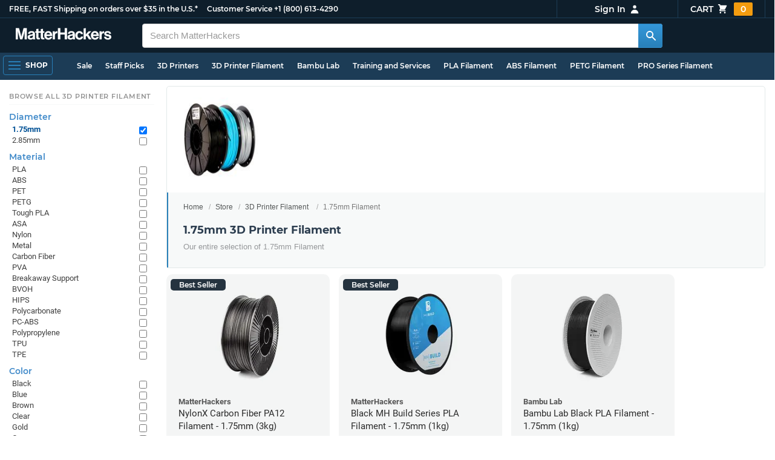

--- FILE ---
content_type: text/html; charset=utf-8,application/json; charset="utf-8"
request_url: https://www.matterhackers.com/product-single/sku/ag1zfm1oLXBscy1wcm9kchgLEgpQcm9kdWN0U2t1IghNVDIwS1Y1Vgw?sod=post
body_size: 773
content:
{"content": "\n\t\t\t\t<div class=\"product-single-container \" data-p=\"5199\" data-brand=\"Bambu Lab\" data-src=\"9880\" data-siu=\"281\" data-sim=\"411\" data-sale=\"0\" data-cl=\"0\" data-rf=\"0\" data-cache=\"widget:product:sku:1:ag1zfm1oLXBscy1wcm9kchgLEgpQcm9kdWN0U2t1IghNVDIwS1Y1Vgw\">\n\t\t\t\t\t<a class=\"product-meta\" href='/store/l/bambu-lab-support-pva-filament/sk/MT20KV5V'>\n\t\t\t\t\t\t<div class=\"product-tags-stacked\"><span class=\"product-tag-bestseller\">Best Seller</span> <span class=\"product-tag-staff-pick\">Expert Pick</span></div>\n\t\t\t\t\t\t\n\t\t\t\t\t\t<div class=\"product-image product-image-hover-secondary\"><picture><source srcset=\"https://img.matterhackers.com/g/Z3M6Ly9taC1wcm9kdWN0LWltYWdlcy9wcm9kLzk1YjZhMmRjLTZhM2MtNDI3MS1hYzcxLTFiNDViZTkzN2Q4OQ=w230-rw-e365\" type=\"image/webp\"><img src=\"https://img.matterhackers.com/g/Z3M6Ly9taC1wcm9kdWN0LWltYWdlcy9wcm9kLzk1YjZhMmRjLTZhM2MtNDI3MS1hYzcxLTFiNDViZTkzN2Q4OQ=w230-e365\" alt='Bambu Lab PVA Support Filament - 1.75mm (0.5kg)' title='Bambu Lab PVA Support Filament - 1.75mm (0.5kg)' loading='lazy' width='230' height='173'></picture><picture><source srcset=\"https://lh3.googleusercontent.com/CsC3Y-Bli4AlPQjQ2TRwXhX049FBzslw16O67VreUCbUBsKl0kjvaSRZafkimL_tU-4meY8amZ1O9IpqNfF3kdIMyKUdM3Bn9sRB=w230-rw-e365\" type=\"image/webp\"><img src=\"https://lh3.googleusercontent.com/CsC3Y-Bli4AlPQjQ2TRwXhX049FBzslw16O67VreUCbUBsKl0kjvaSRZafkimL_tU-4meY8amZ1O9IpqNfF3kdIMyKUdM3Bn9sRB=s240-e365\" alt='Bambu Lab PVA Support Filament - 1.75mm (0.5kg)' title='Bambu Lab PVA Support Filament - 1.75mm (0.5kg)' loading='lazy' width='230' height='173' class='product-image-secondary'></picture></div>\n\t\t\t\t\t\t<div class=\"product-brand\">Bambu Lab</div>\n\t\t\t\t\t\t<div class=\"product-title\">Bambu Lab PVA Support Filament - 1.75mm (0.5kg)</div>\n\t\t\t\t\t\t<div class=\"product-desc\"><ul class=\"product-tags\" data-cache=\"product_sku:deepest_collection:v2:ag1zfm1oLXBscy1wcm9kchgLEgpQcm9kdWN0U2t1IghNVDIwS1Y1Vgw\"><li>1.75mm</li><li>PVA</li><li>Bambu Lab</li><li>Spools</li><li>0.5kg</li></ul></div>\n\t\t\t\t\t\t<div class=\"product-rating\" data-rating=\"4.9\" data-remainder=\"9\" title=\"98% success rating based on 100+ recent sales\"><span class=\"product-rating-star\"></span><span class=\"product-rating-star\"></span><span class=\"product-rating-star\"></span><span class=\"product-rating-star\"></span><span class=\"product-rating-star-half\"></span></div>\n\t\t\t\t\t\t<div class=\"product-price\"><sup>$</sup>51<sup>99</sup></div>\n\t\t\t\t\t</a>\n\t\t\t\t\t<div class=\"product-cta\">\n\t\t\t\t\t\t<span class='product-btn product-addtocart add-to-cart-button' data-item-key='ag1zfm1oLXBscy1wcm9kchgLEgpQcm9kdWN0U2t1IghNVDIwS1Y1Vgw' data-loading-text='adding...' data-loading-text-complete='Add to Cart'>Add to Cart</span>\n\t\t\t\t\t\t\t\t<input class='add-to-cart-quantity' data-item-key='ag1zfm1oLXBscy1wcm9kchgLEgpQcm9kdWN0U2t1IghNVDIwS1Y1Vgw' type='hidden' value='1'/>\n\t\t\t\t\t</div>\n\t\t\t\t</div>\n\t\t\t\t", "product-status": "available"}

--- FILE ---
content_type: text/html; charset=utf-8,application/json; charset="utf-8"
request_url: https://www.matterhackers.com/product-single/sku/ag1zfm1oLXBscy1wcm9kchgLEgpQcm9kdWN0U2t1IghNWE1IQTRXTQw?sod=post
body_size: 829
content:
{"content": "\n\t\t\t\t<div class=\"product-single-container \" data-p=\"2299\" data-brand=\"MatterHackers\" data-src=\"9800\" data-siu=\"56\" data-sim=\"419\" data-sale=\"0\" data-cl=\"0\" data-rf=\"0\" data-cache=\"widget:product:sku:1:ag1zfm1oLXBscy1wcm9kchgLEgpQcm9kdWN0U2t1IghNWE1IQTRXTQw\">\n\t\t\t\t\t<a class=\"product-meta\" href='/store/l/175mm-pla-filament-limegreen-1-kg/sk/MXMHA4WM'>\n\t\t\t\t\t\t<div class=\"product-tags-stacked\"><span class=\"product-tag-bestseller\">Best Seller</span> <span class=\"product-tag-staff-pick\">Expert Pick</span></div>\n\t\t\t\t\t\t\n\t\t\t\t\t\t<div class=\"product-image product-image-hover-secondary\"><picture><source srcset=\"https://img.matterhackers.com/g/Z3M6Ly9taC1wcm9kdWN0LWltYWdlcy9wcm9kLzYxOTQ4NmY2LTFmMzEtNDYxNS1iOWQ0LTE3ZjNiNzkyYWY5Yg=w230-rw-e365\" type=\"image/webp\"><img src=\"https://img.matterhackers.com/g/Z3M6Ly9taC1wcm9kdWN0LWltYWdlcy9wcm9kLzYxOTQ4NmY2LTFmMzEtNDYxNS1iOWQ0LTE3ZjNiNzkyYWY5Yg=w230-e365\" alt='Lime Green MH Build Series PLA Filament - 1.75mm (1kg)' title='Lime Green MH Build Series PLA Filament - 1.75mm (1kg)' loading='lazy' width='230' height='173'></picture><picture><source srcset=\"https://lh3.googleusercontent.com/x41t9sHT7eWTSoWVI46QPjYHghc6QfJee81r5oNOoVRDvvSeKEmn7UqbuQR_cKO-A4DS47y6PrzyNjm3F2RNyx6rpxYjlehREyVjPA=w230-rw-e365\" type=\"image/webp\"><img src=\"https://lh3.googleusercontent.com/x41t9sHT7eWTSoWVI46QPjYHghc6QfJee81r5oNOoVRDvvSeKEmn7UqbuQR_cKO-A4DS47y6PrzyNjm3F2RNyx6rpxYjlehREyVjPA=s240-e365\" alt='Lime Green MH Build Series PLA Filament - 1.75mm (1kg)' title='Lime Green MH Build Series PLA Filament - 1.75mm (1kg)' loading='lazy' width='230' height='173' class='product-image-secondary'></picture></div>\n\t\t\t\t\t\t<div class=\"product-brand\">MatterHackers</div>\n\t\t\t\t\t\t<div class=\"product-title\">Lime Green MH Build Series PLA Filament - 1.75mm (1kg)</div>\n\t\t\t\t\t\t<div class=\"product-desc\"><ul class=\"product-tags\" data-cache=\"product_sku:deepest_collection:v2:ag1zfm1oLXBscy1wcm9kchgLEgpQcm9kdWN0U2t1IghNWE1IQTRXTQw\"><li>1.75mm</li><li>PLA</li><li>Green</li><li>MatterHackers</li><li>MH Build</li><li>Spools</li><li>1kg</li><li>Filament On Sale</li></ul></div>\n\t\t\t\t\t\t<div class=\"product-rating\" data-rating=\"4.9\" data-remainder=\"9\" title=\"98% success rating based on 1000+ recent sales\"><span class=\"product-rating-star\"></span><span class=\"product-rating-star\"></span><span class=\"product-rating-star\"></span><span class=\"product-rating-star\"></span><span class=\"product-rating-star-half\"></span></div>\n\t\t\t\t\t\t<div class=\"product-price\"><sup>$</sup>22<sup>99</sup> <span class='bulk'>($19.31 in bulk)</span></div>\n\t\t\t\t\t</a>\n\t\t\t\t\t<div class=\"product-cta\">\n\t\t\t\t\t\t<span class='product-btn product-addtocart add-to-cart-button' data-item-key='ag1zfm1oLXBscy1wcm9kchgLEgpQcm9kdWN0U2t1IghNWE1IQTRXTQw' data-loading-text='adding...' data-loading-text-complete='Add to Cart'>Add to Cart</span>\n\t\t\t\t\t\t\t\t<input class='add-to-cart-quantity' data-item-key='ag1zfm1oLXBscy1wcm9kchgLEgpQcm9kdWN0U2t1IghNWE1IQTRXTQw' type='hidden' value='1'/>\n\t\t\t\t\t</div>\n\t\t\t\t</div>\n\t\t\t\t", "product-status": "available"}

--- FILE ---
content_type: text/html; charset=utf-8,application/json; charset="utf-8"
request_url: https://www.matterhackers.com/product-single/sku/ag1zfm1oLXBscy1wcm9kchgLEgpQcm9kdWN0U2t1IghNVjEyMDhFNww?sod=post
body_size: 801
content:
{"content": "\n\t\t\t\t<div class=\"product-single-container \" data-p=\"12500\" data-brand=\"MatterHackers\" data-src=\"10000\" data-siu=\"556\" data-sim=\"423\" data-sale=\"0\" data-cl=\"0\" data-rf=\"0\" data-cache=\"widget:product:sku:1:ag1zfm1oLXBscy1wcm9kchgLEgpQcm9kdWN0U2t1IghNVjEyMDhFNww\">\n\t\t\t\t\t<a class=\"product-meta\" href='/store/l/pro-series-pva-water-soluble-support-material-075kg/sk/MV1208E7'>\n\t\t\t\t\t\t<div class=\"product-tags-stacked\"><span class=\"product-tag-bestseller\">Best Seller</span> <span class=\"product-tag-staff-pick\">Expert Pick</span></div>\n\t\t\t\t\t\t\n\t\t\t\t\t\t<div class=\"product-image product-image-hover-secondary\"><picture><source srcset=\"https://img.matterhackers.com/g/Z3M6Ly9taC1wcm9kdWN0LWltYWdlcy9wcm9kL2YwMmQwYzhjLWNkZGEtNDY4Yy04YzZkLTgwY2VlZGNlYjEzNw=w230-rw-e365\" type=\"image/webp\"><img src=\"https://img.matterhackers.com/g/Z3M6Ly9taC1wcm9kdWN0LWltYWdlcy9wcm9kL2YwMmQwYzhjLWNkZGEtNDY4Yy04YzZkLTgwY2VlZGNlYjEzNw=w230-e365\" alt='PRO Series PVA Water-Soluble Support Filament - 1.75mm (0.75kg)' title='PRO Series PVA Water-Soluble Support Filament - 1.75mm (0.75kg)' loading='lazy' width='230' height='173'></picture><picture><source srcset=\"https://lh3.googleusercontent.com/I7EFXmziJJxMj81cKuoJFYCzEm2GuoLM3pbtKGzsP_mZUIa7_CVJIBjgOiNVqrI_aSHkkxrk1f-OcYSfPdV58CkXqK92NvM6GsC4yQ=w230-rw-e365\" type=\"image/webp\"><img src=\"https://lh3.googleusercontent.com/I7EFXmziJJxMj81cKuoJFYCzEm2GuoLM3pbtKGzsP_mZUIa7_CVJIBjgOiNVqrI_aSHkkxrk1f-OcYSfPdV58CkXqK92NvM6GsC4yQ=s240-e365\" alt='PRO Series PVA Water-Soluble Support Filament - 1.75mm (0.75kg)' title='PRO Series PVA Water-Soluble Support Filament - 1.75mm (0.75kg)' loading='lazy' width='230' height='173' class='product-image-secondary'></picture></div>\n\t\t\t\t\t\t<div class=\"product-brand\">MatterHackers</div>\n\t\t\t\t\t\t<div class=\"product-title\">PRO Series PVA Water-Soluble Support Filament - 1.75mm (0.75kg)</div>\n\t\t\t\t\t\t<div class=\"product-desc\"><ul class=\"product-tags\" data-cache=\"product_sku:deepest_collection:v2:ag1zfm1oLXBscy1wcm9kchgLEgpQcm9kdWN0U2t1IghNVjEyMDhFNww\"><li>1.75mm</li><li>PVA</li><li>PRO Series</li><li>Spools</li><li>0.75kg</li></ul></div>\n\t\t\t\t\t\t<div class=\"product-rating\" data-rating=\"5.0\" data-remainder=\"0\" title=\"100% success rating based on 250+ recent sales\"><span class=\"product-rating-star\"></span><span class=\"product-rating-star\"></span><span class=\"product-rating-star\"></span><span class=\"product-rating-star\"></span><span class=\"product-rating-star\"></span></div>\n\t\t\t\t\t\t<div class=\"product-price\"><sup>$</sup>125<sup>00</sup></div>\n\t\t\t\t\t</a>\n\t\t\t\t\t<div class=\"product-cta\">\n\t\t\t\t\t\t<span class='product-btn product-addtocart add-to-cart-button' data-item-key='ag1zfm1oLXBscy1wcm9kchgLEgpQcm9kdWN0U2t1IghNVjEyMDhFNww' data-loading-text='adding...' data-loading-text-complete='Add to Cart'>Add to Cart</span>\n\t\t\t\t\t\t\t\t<input class='add-to-cart-quantity' data-item-key='ag1zfm1oLXBscy1wcm9kchgLEgpQcm9kdWN0U2t1IghNVjEyMDhFNww' type='hidden' value='1'/>\n\t\t\t\t\t</div>\n\t\t\t\t</div>\n\t\t\t\t", "product-status": "available"}

--- FILE ---
content_type: text/html; charset=utf-8,application/json; charset="utf-8"
request_url: https://www.matterhackers.com/product-single/sku/ag1zfm1oLXBscy1wcm9kchgLEgpQcm9kdWN0U2t1IghNS1FMMzg4Mww?sod=post
body_size: 708
content:
{"content": "\n\t\t\t\t<div class=\"product-single-container \" data-p=\"11999\" data-brand=\"Bambu Lab\" data-src=\"9767\" data-siu=\"546\" data-sim=\"459\" data-sale=\"0\" data-cl=\"0\" data-rf=\"0\" data-cache=\"widget:product:sku:1:ag1zfm1oLXBscy1wcm9kchgLEgpQcm9kdWN0U2t1IghNS1FMMzg4Mww\">\n\t\t\t\t\t<a class=\"product-meta\" href='/store/l/bambu-lab-paht-cf-filament/sk/MKQL3883'>\n\t\t\t\t\t\t<div class=\"product-tags-stacked\"><span class=\"product-tag-bestseller\">Best Seller</span> <span class=\"product-tag-staff-pick\">Expert Pick</span></div>\n\t\t\t\t\t\t\n\t\t\t\t\t\t<div class=\"product-image product-image-hover-secondary\"><picture><source srcset=\"https://img.matterhackers.com/g/Z3M6Ly9taC1wcm9kdWN0LWltYWdlcy9wcm9kLzU5MzU4MDYwLTg1MjctNGEyMS05ZDFjLTZjNzA0ZTlkZjhmYQ=w230-rw-e365\" type=\"image/webp\"><img src=\"https://img.matterhackers.com/g/Z3M6Ly9taC1wcm9kdWN0LWltYWdlcy9wcm9kLzU5MzU4MDYwLTg1MjctNGEyMS05ZDFjLTZjNzA0ZTlkZjhmYQ=w230-e365\" alt='Bambu Lab Black PAHT-CF Filament - 1.75mm (1kg)' title='Bambu Lab Black PAHT-CF Filament - 1.75mm (1kg)' loading='lazy' width='230' height='173'></picture><picture><source srcset=\"https://lh3.googleusercontent.com/SnB4o5MOnCU-IAGo7RILyF4_ghnDbEUmiIc-i_mabQ2A3PABO96blraZv3DUkF1J6x-BY7kyhtQOvJM_2jZInLXjWbcIuCBmZkUP=w230-rw-e365\" type=\"image/webp\"><img src=\"https://lh3.googleusercontent.com/SnB4o5MOnCU-IAGo7RILyF4_ghnDbEUmiIc-i_mabQ2A3PABO96blraZv3DUkF1J6x-BY7kyhtQOvJM_2jZInLXjWbcIuCBmZkUP=s240-e365\" alt='Bambu Lab Black PAHT-CF Filament - 1.75mm (1kg)' title='Bambu Lab Black PAHT-CF Filament - 1.75mm (1kg)' loading='lazy' width='230' height='173' class='product-image-secondary'></picture></div>\n\t\t\t\t\t\t<div class=\"product-brand\">Bambu Lab</div>\n\t\t\t\t\t\t<div class=\"product-title\">Bambu Lab Black PAHT-CF Filament - 1.75mm (1kg)</div>\n\t\t\t\t\t\t<div class=\"product-desc\"><ul class=\"product-tags\" data-cache=\"product_sku:deepest_collection:v2:ag1zfm1oLXBscy1wcm9kchgLEgpQcm9kdWN0U2t1IghNS1FMMzg4Mww\"><li>1.75mm</li><li>Carbon Fiber</li><li>Black</li><li>Carbon Fiber Reinforced</li><li>Bambu Lab</li><li>1kg</li></ul></div>\n\t\t\t\t\t\t<div class=\"product-rating\" data-rating=\"4.8\" data-remainder=\"7\" title=\"97% success rating based on 100+ recent sales\"><span class=\"product-rating-star\"></span><span class=\"product-rating-star\"></span><span class=\"product-rating-star\"></span><span class=\"product-rating-star\"></span><span class=\"product-rating-star-half\"></span></div>\n\t\t\t\t\t\t<div class=\"product-price\"><sup>$</sup>119<sup>99</sup></div>\n\t\t\t\t\t</a>\n\t\t\t\t\t<div class=\"product-cta\">\n\t\t\t\t\t\t<a href=\"/store/l/bambu-lab-paht-cf-filament/sk/MKQL3883\" class=\"product-btn product-outofstock\">Out of Stock</a>\n\t\t\t\t\t</div>\n\t\t\t\t</div>\n\t\t\t\t", "product-status": "out-of-stock"}

--- FILE ---
content_type: text/html; charset=utf-8,application/json; charset="utf-8"
request_url: https://www.matterhackers.com/product-single/sku/ag1zfm1oLXBscy1wcm9kchgLEgpQcm9kdWN0U2t1IghNWUs5Q0tSNQw?sod=post
body_size: 786
content:
{"content": "\n\t\t\t\t<div class=\"product-single-container \" data-p=\"23900\" data-brand=\"MatterHackers\" data-src=\"10000\" data-siu=\"384\" data-sim=\"460\" data-sale=\"0\" data-cl=\"0\" data-rf=\"0\" data-cache=\"widget:product:sku:1:ag1zfm1oLXBscy1wcm9kchgLEgpQcm9kdWN0U2t1IghNWUs5Q0tSNQw\">\n\t\t\t\t\t<a class=\"product-meta\" href='/store/l/pro-series-carbon-fiber-nylon/sk/MYK9CKR5'>\n\t\t\t\t\t\t<div class=\"product-tags-stacked\"><span class=\"product-tag-bestseller\">Best Seller</span> <span class=\"product-tag-staff-pick\">Expert Pick</span></div>\n\t\t\t\t\t\t\n\t\t\t\t\t\t<div class=\"product-image product-image-hover-secondary\"><picture><source srcset=\"https://img.matterhackers.com/g/Z3M6Ly9taC1wcm9kdWN0LWltYWdlcy9wcm9kLzdmNjYyODJjLWY5ZmQtNGI2Ny1hZTdhLTc2OWQ0MTNlZjZhOQ=w230-rw-e365\" type=\"image/webp\"><img src=\"https://img.matterhackers.com/g/Z3M6Ly9taC1wcm9kdWN0LWltYWdlcy9wcm9kLzdmNjYyODJjLWY5ZmQtNGI2Ny1hZTdhLTc2OWQ0MTNlZjZhOQ=w230-e365\" alt='PRO Series Carbon Fiber Nylon Filament - 1.75mm (5lb)' title='PRO Series Carbon Fiber Nylon Filament - 1.75mm (5lb)' loading='lazy' width='230' height='173'></picture><picture><source srcset=\"https://lh3.googleusercontent.com/YHiiEOjrLgkAzO2aWHjzUySJhywh8NUsspEu6FAFSM3XarzloTxGXGhdVEtE2bdtINfdiknOB6rpm6DVukM4dgA=w230-rw-e365\" type=\"image/webp\"><img src=\"https://lh3.googleusercontent.com/YHiiEOjrLgkAzO2aWHjzUySJhywh8NUsspEu6FAFSM3XarzloTxGXGhdVEtE2bdtINfdiknOB6rpm6DVukM4dgA=s240-e365\" alt='PRO Series Carbon Fiber Nylon Filament - 1.75mm (5lb)' title='PRO Series Carbon Fiber Nylon Filament - 1.75mm (5lb)' loading='lazy' width='230' height='173' class='product-image-secondary'></picture></div>\n\t\t\t\t\t\t<div class=\"product-brand\">MatterHackers</div>\n\t\t\t\t\t\t<div class=\"product-title\">PRO Series Carbon Fiber Nylon Filament - 1.75mm (5lb)</div>\n\t\t\t\t\t\t<div class=\"product-desc\"><ul class=\"product-tags\" data-cache=\"product_sku:deepest_collection:v2:ag1zfm1oLXBscy1wcm9kchgLEgpQcm9kdWN0U2t1IghNWUs5Q0tSNQw\"><li>1.75mm</li><li>Nylon</li><li>MatterHackers</li><li>PRO Series</li><li>Spools</li><li>5lb</li><li>Bulk Materials</li><li>Filament On Sale</li></ul></div>\n\t\t\t\t\t\t<div class=\"product-rating\" data-rating=\"5.0\" data-remainder=\"0\" title=\"100% success rating based on 100+ recent sales\"><span class=\"product-rating-star\"></span><span class=\"product-rating-star\"></span><span class=\"product-rating-star\"></span><span class=\"product-rating-star\"></span><span class=\"product-rating-star\"></span></div>\n\t\t\t\t\t\t<div class=\"product-price\"><sup>$</sup>239<sup>00</sup></div>\n\t\t\t\t\t</a>\n\t\t\t\t\t<div class=\"product-cta\">\n\t\t\t\t\t\t<span class='product-btn product-addtocart add-to-cart-button' data-item-key='ag1zfm1oLXBscy1wcm9kchgLEgpQcm9kdWN0U2t1IghNWUs5Q0tSNQw' data-loading-text='adding...' data-loading-text-complete='Add to Cart'>Add to Cart</span>\n\t\t\t\t\t\t\t\t<input class='add-to-cart-quantity' data-item-key='ag1zfm1oLXBscy1wcm9kchgLEgpQcm9kdWN0U2t1IghNWUs5Q0tSNQw' type='hidden' value='1'/>\n\t\t\t\t\t</div>\n\t\t\t\t</div>\n\t\t\t\t", "product-status": "available"}

--- FILE ---
content_type: text/html; charset=utf-8,application/json; charset="utf-8"
request_url: https://www.matterhackers.com/product-single/sku/ag1zfm1oLXBscy1wcm9kchgLEgpQcm9kdWN0U2t1IghNVzVaUFZEWAw?sod=post
body_size: 750
content:
{"content": "\n\t\t\t\t<div class=\"product-single-container \" data-p=\"2299\" data-brand=\"MatterHackers\" data-src=\"9625\" data-siu=\"130\" data-sim=\"461\" data-sale=\"0\" data-cl=\"0\" data-rf=\"0\" data-cache=\"widget:product:sku:1:ag1zfm1oLXBscy1wcm9kchgLEgpQcm9kdWN0U2t1IghNVzVaUFZEWAw\">\n\t\t\t\t\t<a class=\"product-meta\" href='/store/l/175mm-pla-filament-glow-1-kg/sk/MW5ZPVDX'>\n\t\t\t\t\t\t<div class=\"product-tags-stacked\"><span class=\"product-tag-bestseller\">Best Seller</span> <span class=\"product-tag-staff-pick\">Expert Pick</span></div>\n\t\t\t\t\t\t\n\t\t\t\t\t\t<div class=\"product-image product-image-hover-secondary\"><picture><source srcset=\"https://img.matterhackers.com/g/Z3M6Ly9taC1wcm9kdWN0LWltYWdlcy9wcm9kLzMwOTg3NjI2LTE5N2EtNDE5OC1hOTg2LTFkNWE3NzQ3NWQyZA=w230-rw-e365\" type=\"image/webp\"><img src=\"https://img.matterhackers.com/g/Z3M6Ly9taC1wcm9kdWN0LWltYWdlcy9wcm9kLzMwOTg3NjI2LTE5N2EtNDE5OC1hOTg2LTFkNWE3NzQ3NWQyZA=w230-e365\" alt='Glow in the Dark MH Build Series PLA Filament - 1.75mm (1kg)' title='Glow in the Dark MH Build Series PLA Filament - 1.75mm (1kg)' loading='lazy' width='230' height='173'></picture><picture><source srcset=\"https://lh3.googleusercontent.com/cmr3oCBQOknt7O0wwgoVOuFRBpii0XZ9aQqWoJ2QNzBi2pATRL09ZUnCnVFem_wYCS6CCEQGTvdmeJOtCwzHtCN1Sq3EmwMxEHE=w230-rw-e365\" type=\"image/webp\"><img src=\"https://lh3.googleusercontent.com/cmr3oCBQOknt7O0wwgoVOuFRBpii0XZ9aQqWoJ2QNzBi2pATRL09ZUnCnVFem_wYCS6CCEQGTvdmeJOtCwzHtCN1Sq3EmwMxEHE=s240-e365\" alt='Glow in the Dark MH Build Series PLA Filament - 1.75mm (1kg)' title='Glow in the Dark MH Build Series PLA Filament - 1.75mm (1kg)' loading='lazy' width='230' height='173' class='product-image-secondary'></picture></div>\n\t\t\t\t\t\t<div class=\"product-brand\">MatterHackers</div>\n\t\t\t\t\t\t<div class=\"product-title\">Glow in the Dark MH Build Series PLA Filament - 1.75mm (1kg)</div>\n\t\t\t\t\t\t<div class=\"product-desc\"><ul class=\"product-tags\" data-cache=\"product_sku:deepest_collection:v2:ag1zfm1oLXBscy1wcm9kchgLEgpQcm9kdWN0U2t1IghNVzVaUFZEWAw\"><li>1.75mm</li><li>PLA</li><li>Fluorescent</li><li>Glow</li><li>MatterHackers</li><li>MH Build</li><li>Spools</li><li>1kg</li><li>Filament On Sale</li></ul></div>\n\t\t\t\t\t\t<div class=\"product-rating\" data-rating=\"4.8\" data-remainder=\"7\" title=\"96% success rating based on 250+ recent sales\"><span class=\"product-rating-star\"></span><span class=\"product-rating-star\"></span><span class=\"product-rating-star\"></span><span class=\"product-rating-star\"></span><span class=\"product-rating-star-half\"></span></div>\n\t\t\t\t\t\t<div class=\"product-price\"><sup>$</sup>22<sup>99</sup> <span class='bulk'>($19.31 in bulk)</span></div>\n\t\t\t\t\t</a>\n\t\t\t\t\t<div class=\"product-cta\">\n\t\t\t\t\t\t<a href=\"/store/l/175mm-pla-filament-glow-1-kg/sk/MW5ZPVDX\" class=\"product-btn product-outofstock\">Out of Stock</a>\n\t\t\t\t\t</div>\n\t\t\t\t</div>\n\t\t\t\t", "product-status": "out-of-stock"}

--- FILE ---
content_type: text/html; charset=utf-8,application/json; charset="utf-8"
request_url: https://www.matterhackers.com/product-single/sku/ag1zfm1oLXBscy1wcm9kchgLEgpQcm9kdWN0U2t1IghNVkRSSlVFQQw?sod=post
body_size: 821
content:
{"content": "\n\t\t\t\t<div class=\"product-single-container \" data-p=\"2299\" data-brand=\"MatterHackers\" data-src=\"8705\" data-siu=\"81\" data-sim=\"473\" data-sale=\"0\" data-cl=\"0\" data-rf=\"0\" data-cache=\"widget:product:sku:1:ag1zfm1oLXBscy1wcm9kchgLEgpQcm9kdWN0U2t1IghNVkRSSlVFQQw\">\n\t\t\t\t\t<a class=\"product-meta\" href='/store/l/clear-mh-build-series-pla-filament-175mm-1kg/sk/MVDRJUEA'>\n\t\t\t\t\t\t<div class=\"product-tags-stacked\"><span class=\"product-tag-bestseller\">Best Seller</span> <span class=\"product-tag-staff-pick\">Expert Pick</span></div>\n\t\t\t\t\t\t\n\t\t\t\t\t\t<div class=\"product-image product-image-hover-secondary\"><picture><source srcset=\"https://img.matterhackers.com/g/Z3M6Ly9taC1wcm9kdWN0LWltYWdlcy9wcm9kLzM0OWFlNjk0LTcxMzUtNGJhZi04Y2RjLTQ4NTUxM2JlNTMxZQ=w230-rw-e365\" type=\"image/webp\"><img src=\"https://img.matterhackers.com/g/Z3M6Ly9taC1wcm9kdWN0LWltYWdlcy9wcm9kLzM0OWFlNjk0LTcxMzUtNGJhZi04Y2RjLTQ4NTUxM2JlNTMxZQ=w230-e365\" alt='Clear MH Build Series PLA Filament - 1.75mm (1kg)' title='Clear MH Build Series PLA Filament - 1.75mm (1kg)' loading='lazy' width='230' height='173'></picture><picture><source srcset=\"https://lh3.googleusercontent.com/rOxhC4z9VE8bIwOWkQCwlB1xu_RLLFhzF5whf9RBLQF5kmjypORXHwcMNgic7KUCEO5kzGiRFG_HcQHbBNn-2e3xYmWUdxbS3pzO=w230-rw-e365\" type=\"image/webp\"><img src=\"https://lh3.googleusercontent.com/rOxhC4z9VE8bIwOWkQCwlB1xu_RLLFhzF5whf9RBLQF5kmjypORXHwcMNgic7KUCEO5kzGiRFG_HcQHbBNn-2e3xYmWUdxbS3pzO=s240-e365\" alt='Clear MH Build Series PLA Filament - 1.75mm (1kg)' title='Clear MH Build Series PLA Filament - 1.75mm (1kg)' loading='lazy' width='230' height='173' class='product-image-secondary'></picture></div>\n\t\t\t\t\t\t<div class=\"product-brand\">MatterHackers</div>\n\t\t\t\t\t\t<div class=\"product-title\">Clear MH Build Series PLA Filament - 1.75mm (1kg)</div>\n\t\t\t\t\t\t<div class=\"product-desc\"><ul class=\"product-tags\" data-cache=\"product_sku:deepest_collection:v2:ag1zfm1oLXBscy1wcm9kchgLEgpQcm9kdWN0U2t1IghNVkRSSlVFQQw\"><li>1.75mm</li><li>PLA</li><li>Clear</li><li>MH Build</li><li>Spools</li><li>1kg</li><li>Filament On Sale</li></ul></div>\n\t\t\t\t\t\t<div class=\"product-rating\" data-rating=\"4.3\" data-remainder=\"2\" title=\"87% success rating based on 500+ recent sales\"><span class=\"product-rating-star\"></span><span class=\"product-rating-star\"></span><span class=\"product-rating-star\"></span><span class=\"product-rating-star\"></span><span class=\"product-rating-star-empty\"></span></div>\n\t\t\t\t\t\t<div class=\"product-price\"><sup>$</sup>22<sup>99</sup> <span class='bulk'>($19.31 in bulk)</span></div>\n\t\t\t\t\t</a>\n\t\t\t\t\t<div class=\"product-cta\">\n\t\t\t\t\t\t<span class='product-btn product-addtocart add-to-cart-button' data-item-key='ag1zfm1oLXBscy1wcm9kchgLEgpQcm9kdWN0U2t1IghNVkRSSlVFQQw' data-loading-text='adding...' data-loading-text-complete='Add to Cart'>Add to Cart</span>\n\t\t\t\t\t\t\t\t<input class='add-to-cart-quantity' data-item-key='ag1zfm1oLXBscy1wcm9kchgLEgpQcm9kdWN0U2t1IghNVkRSSlVFQQw' type='hidden' value='1'/>\n\t\t\t\t\t</div>\n\t\t\t\t</div>\n\t\t\t\t", "product-status": "available"}

--- FILE ---
content_type: text/html; charset=utf-8,application/json; charset="utf-8"
request_url: https://www.matterhackers.com/product-single/sku/ag1zfm1oLXBscy1wcm9kchgLEgpQcm9kdWN0U2t1IghNVkVQM0c5TQw?sod=post
body_size: 824
content:
{"content": "\n\t\t\t\t<div class=\"product-single-container \" data-p=\"3699\" data-brand=\"MatterHackers\" data-src=\"10000\" data-siu=\"155\" data-sim=\"483\" data-sale=\"0\" data-cl=\"0\" data-rf=\"0\" data-cache=\"widget:product:sku:1:ag1zfm1oLXBscy1wcm9kchgLEgpQcm9kdWN0U2t1IghNVkVQM0c5TQw\">\n\t\t\t\t\t<a class=\"product-meta\" href='/store/l/white-mh-build-series-tpu-flexible-filament-175mm-1kg/sk/MVEP3G9M'>\n\t\t\t\t\t\t<div class=\"product-tags-stacked\"><span class=\"product-tag-bestseller\">Best Seller</span> <span class=\"product-tag-staff-pick\">Expert Pick</span></div>\n\t\t\t\t\t\t\n\t\t\t\t\t\t<div class=\"product-image product-image-hover-secondary\"><picture><source srcset=\"https://img.matterhackers.com/g/Z3M6Ly9taC1wcm9kdWN0LWltYWdlcy9wcm9kLzBjMDYyMWQxLWYzNjMtNDA1Mi1iZTgyLTkzNjA4Y2RjMGRhNg=w230-rw-e365\" type=\"image/webp\"><img src=\"https://img.matterhackers.com/g/Z3M6Ly9taC1wcm9kdWN0LWltYWdlcy9wcm9kLzBjMDYyMWQxLWYzNjMtNDA1Mi1iZTgyLTkzNjA4Y2RjMGRhNg=w230-e365\" alt='White MH Build Series TPU Flexible Filament - 1.75mm (1kg)' title='White MH Build Series TPU Flexible Filament - 1.75mm (1kg)' loading='lazy' width='230' height='173'></picture><picture><source srcset=\"https://lh3.googleusercontent.com/egz01nv6wscefnG2NPnoJeViJQZ8msLETX3-dr50LhsEFdtgMGn-vf5Uo5fL29D96tEer3GSUD6RP1yBXUYoebmTinSj4W4tgf7qGw=w230-rw-e365\" type=\"image/webp\"><img src=\"https://lh3.googleusercontent.com/egz01nv6wscefnG2NPnoJeViJQZ8msLETX3-dr50LhsEFdtgMGn-vf5Uo5fL29D96tEer3GSUD6RP1yBXUYoebmTinSj4W4tgf7qGw=s240-e365\" alt='White MH Build Series TPU Flexible Filament - 1.75mm (1kg)' title='White MH Build Series TPU Flexible Filament - 1.75mm (1kg)' loading='lazy' width='230' height='173' class='product-image-secondary'></picture></div>\n\t\t\t\t\t\t<div class=\"product-brand\">MatterHackers</div>\n\t\t\t\t\t\t<div class=\"product-title\">White MH Build Series TPU Flexible Filament - 1.75mm (1kg)</div>\n\t\t\t\t\t\t<div class=\"product-desc\"><ul class=\"product-tags\" data-cache=\"product_sku:deepest_collection:v2:ag1zfm1oLXBscy1wcm9kchgLEgpQcm9kdWN0U2t1IghNVkVQM0c5TQw\"><li>1.75mm</li><li>TPU</li><li>White</li><li>MatterHackers</li><li>MH Build</li><li>Spools</li><li>1kg</li><li>Filament On Sale</li></ul></div>\n\t\t\t\t\t\t<div class=\"product-rating\" data-rating=\"5.0\" data-remainder=\"0\" title=\"100% success rating based on 500+ recent sales\"><span class=\"product-rating-star\"></span><span class=\"product-rating-star\"></span><span class=\"product-rating-star\"></span><span class=\"product-rating-star\"></span><span class=\"product-rating-star\"></span></div>\n\t\t\t\t\t\t<div class=\"product-price\"><sup>$</sup>36<sup>99</sup> <span class='bulk'>($31.07 in bulk)</span></div>\n\t\t\t\t\t</a>\n\t\t\t\t\t<div class=\"product-cta\">\n\t\t\t\t\t\t<span class='product-btn product-addtocart add-to-cart-button' data-item-key='ag1zfm1oLXBscy1wcm9kchgLEgpQcm9kdWN0U2t1IghNVkVQM0c5TQw' data-loading-text='adding...' data-loading-text-complete='Add to Cart'>Add to Cart</span>\n\t\t\t\t\t\t\t\t<input class='add-to-cart-quantity' data-item-key='ag1zfm1oLXBscy1wcm9kchgLEgpQcm9kdWN0U2t1IghNVkVQM0c5TQw' type='hidden' value='1'/>\n\t\t\t\t\t</div>\n\t\t\t\t</div>\n\t\t\t\t", "product-status": "available"}

--- FILE ---
content_type: text/html; charset=utf-8,application/json; charset="utf-8"
request_url: https://www.matterhackers.com/product-single/sku/ag1zfm1oLXBscy1wcm9kchgLEgpQcm9kdWN0U2t1IghNUjdMOFo5QQw?sod=post
body_size: 849
content:
{"content": "\n\t\t\t\t<div class=\"product-single-container \" data-p=\"3299\" data-brand=\"MatterHackers\" data-src=\"10000\" data-siu=\"216\" data-sim=\"484\" data-sale=\"0\" data-cl=\"0\" data-rf=\"0\" data-cache=\"widget:product:sku:1:ag1zfm1oLXBscy1wcm9kchgLEgpQcm9kdWN0U2t1IghNUjdMOFo5QQw\">\n\t\t\t\t\t<a class=\"product-meta\" href='/store/l/blue-yellow-silky-mh-build-series-magic-pla-filament-175mm-1kg/sk/MR7L8Z9A'>\n\t\t\t\t\t\t<div class=\"product-tags-stacked\"><span class=\"product-tag-bestseller\">Best Seller</span> <span class=\"product-tag-staff-pick\">Expert Pick</span></div>\n\t\t\t\t\t\t\n\t\t\t\t\t\t<div class=\"product-image product-image-hover-secondary\"><picture><source srcset=\"https://img.matterhackers.com/g/Z3M6Ly9taC1wcm9kdWN0LWltYWdlcy9wcm9kL2Y5MjBhZTA0LTE5NWUtNGU1Ni04NTkzLWUxMTI1OTViNWI0Yw=w230-rw-e365\" type=\"image/webp\"><img src=\"https://img.matterhackers.com/g/Z3M6Ly9taC1wcm9kdWN0LWltYWdlcy9wcm9kL2Y5MjBhZTA0LTE5NWUtNGU1Ni04NTkzLWUxMTI1OTViNWI0Yw=w230-e365\" alt='Blue Yellow Silky MH Build Series Magic PLA Filament - 1.75mm (1kg)' title='Blue Yellow Silky MH Build Series Magic PLA Filament - 1.75mm (1kg)' loading='lazy' width='230' height='173'></picture><picture><source srcset=\"https://lh3.googleusercontent.com/NgXJdvu_5rahlKWq3XUD8ara8rIhCGC4xqDMelL7xtTTj7OltK5LnLFkONt-ajqaw3kPX8qZ9vKQKybnbnyUvVt44bQhnS1FLaeq=w230-rw-e365\" type=\"image/webp\"><img src=\"https://lh3.googleusercontent.com/NgXJdvu_5rahlKWq3XUD8ara8rIhCGC4xqDMelL7xtTTj7OltK5LnLFkONt-ajqaw3kPX8qZ9vKQKybnbnyUvVt44bQhnS1FLaeq=s240-e365\" alt='Blue Yellow Silky MH Build Series Magic PLA Filament - 1.75mm (1kg)' title='Blue Yellow Silky MH Build Series Magic PLA Filament - 1.75mm (1kg)' loading='lazy' width='230' height='173' class='product-image-secondary'></picture></div>\n\t\t\t\t\t\t<div class=\"product-brand\">MatterHackers</div>\n\t\t\t\t\t\t<div class=\"product-title\">Blue Yellow Silky MH Build Series Magic PLA Filament - 1.75mm (1kg)</div>\n\t\t\t\t\t\t<div class=\"product-desc\"><ul class=\"product-tags\" data-cache=\"product_sku:deepest_collection:v2:ag1zfm1oLXBscy1wcm9kchgLEgpQcm9kdWN0U2t1IghNUjdMOFo5QQw\"><li>1.75mm</li><li>PLA</li><li>Blue</li><li>Yellow</li><li>Silky</li><li>MH Build</li><li>Spools</li><li>1kg</li><li>Filament On Sale</li></ul></div>\n\t\t\t\t\t\t<div class=\"product-rating\" data-rating=\"5.0\" data-remainder=\"0\" title=\"100% success rating based on 500+ recent sales\"><span class=\"product-rating-star\"></span><span class=\"product-rating-star\"></span><span class=\"product-rating-star\"></span><span class=\"product-rating-star\"></span><span class=\"product-rating-star\"></span></div>\n\t\t\t\t\t\t<div class=\"product-price\"><sup>$</sup>32<sup>99</sup> <span class='bulk'>($27.71 in bulk)</span></div>\n\t\t\t\t\t</a>\n\t\t\t\t\t<div class=\"product-cta\">\n\t\t\t\t\t\t<span class='product-btn product-addtocart add-to-cart-button' data-item-key='ag1zfm1oLXBscy1wcm9kchgLEgpQcm9kdWN0U2t1IghNUjdMOFo5QQw' data-loading-text='adding...' data-loading-text-complete='Add to Cart'>Add to Cart</span>\n\t\t\t\t\t\t\t\t<input class='add-to-cart-quantity' data-item-key='ag1zfm1oLXBscy1wcm9kchgLEgpQcm9kdWN0U2t1IghNUjdMOFo5QQw' type='hidden' value='1'/>\n\t\t\t\t\t</div>\n\t\t\t\t</div>\n\t\t\t\t", "product-status": "available"}

--- FILE ---
content_type: text/html; charset=utf-8,application/json; charset="utf-8"
request_url: https://www.matterhackers.com/product-single/sku/ag1zfm1oLXBscy1wcm9kchgLEgpQcm9kdWN0U2t1IghNV1pFMk5NQww?sod=post
body_size: 818
content:
{"content": "\n\t\t\t\t<div class=\"product-single-container \" data-p=\"2299\" data-brand=\"MatterHackers\" data-src=\"10000\" data-siu=\"93\" data-sim=\"494\" data-sale=\"0\" data-cl=\"0\" data-rf=\"0\" data-cache=\"widget:product:sku:1:ag1zfm1oLXBscy1wcm9kchgLEgpQcm9kdWN0U2t1IghNV1pFMk5NQww\">\n\t\t\t\t\t<a class=\"product-meta\" href='/store/l/ruby-red-mh-build-series-pla-filament-175mm-1kg/sk/MWZE2NMC'>\n\t\t\t\t\t\t<div class=\"product-tags-stacked\"><span class=\"product-tag-bestseller\">Best Seller</span> <span class=\"product-tag-staff-pick\">Expert Pick</span></div>\n\t\t\t\t\t\t\n\t\t\t\t\t\t<div class=\"product-image product-image-hover-secondary\"><picture><source srcset=\"https://img.matterhackers.com/g/Z3M6Ly9taC1wcm9kdWN0LWltYWdlcy9wcm9kLzgyYTFlOGMxLTEyMjMtNDM4Ny1iMWE0LWEwNTljOTE3ZmY5Mw=w230-rw-e365\" type=\"image/webp\"><img src=\"https://img.matterhackers.com/g/Z3M6Ly9taC1wcm9kdWN0LWltYWdlcy9wcm9kLzgyYTFlOGMxLTEyMjMtNDM4Ny1iMWE0LWEwNTljOTE3ZmY5Mw=w230-e365\" alt='Ruby Red MH Build Series PLA Filament - 1.75mm (1kg)' title='Ruby Red MH Build Series PLA Filament - 1.75mm (1kg)' loading='lazy' width='230' height='173'></picture><picture><source srcset=\"https://lh3.googleusercontent.com/9sBntrr_nNxpILwTCVe3KMh2jOqx6IoSVQU7QFd2DEg7rsBVC4cxKPBDWCBWiAwwtciUyww7SD1nlZRmWGdeqFJcJzKeHqAouPyz_g=w230-rw-e365\" type=\"image/webp\"><img src=\"https://lh3.googleusercontent.com/9sBntrr_nNxpILwTCVe3KMh2jOqx6IoSVQU7QFd2DEg7rsBVC4cxKPBDWCBWiAwwtciUyww7SD1nlZRmWGdeqFJcJzKeHqAouPyz_g=s240-e365\" alt='Ruby Red MH Build Series PLA Filament - 1.75mm (1kg)' title='Ruby Red MH Build Series PLA Filament - 1.75mm (1kg)' loading='lazy' width='230' height='173' class='product-image-secondary'></picture></div>\n\t\t\t\t\t\t<div class=\"product-brand\">MatterHackers</div>\n\t\t\t\t\t\t<div class=\"product-title\">Ruby Red MH Build Series PLA Filament - 1.75mm (1kg)</div>\n\t\t\t\t\t\t<div class=\"product-desc\"><ul class=\"product-tags\" data-cache=\"product_sku:deepest_collection:v2:ag1zfm1oLXBscy1wcm9kchgLEgpQcm9kdWN0U2t1IghNV1pFMk5NQww\"><li>1.75mm</li><li>PLA</li><li>Red</li><li>MH Build</li><li>Spools</li><li>1kg</li><li>Filament On Sale</li></ul></div>\n\t\t\t\t\t\t<div class=\"product-rating\" data-rating=\"5.0\" data-remainder=\"0\" title=\"100% success rating based on 1000+ recent sales\"><span class=\"product-rating-star\"></span><span class=\"product-rating-star\"></span><span class=\"product-rating-star\"></span><span class=\"product-rating-star\"></span><span class=\"product-rating-star\"></span></div>\n\t\t\t\t\t\t<div class=\"product-price\"><sup>$</sup>22<sup>99</sup> <span class='bulk'>($19.31 in bulk)</span></div>\n\t\t\t\t\t</a>\n\t\t\t\t\t<div class=\"product-cta\">\n\t\t\t\t\t\t<span class='product-btn product-addtocart add-to-cart-button' data-item-key='ag1zfm1oLXBscy1wcm9kchgLEgpQcm9kdWN0U2t1IghNV1pFMk5NQww' data-loading-text='adding...' data-loading-text-complete='Add to Cart'>Add to Cart</span>\n\t\t\t\t\t\t\t\t<input class='add-to-cart-quantity' data-item-key='ag1zfm1oLXBscy1wcm9kchgLEgpQcm9kdWN0U2t1IghNV1pFMk5NQww' type='hidden' value='1'/>\n\t\t\t\t\t</div>\n\t\t\t\t</div>\n\t\t\t\t", "product-status": "available"}

--- FILE ---
content_type: text/html; charset=utf-8,application/json; charset="utf-8"
request_url: https://www.matterhackers.com/product-single/sku/ag1zfm1oLXBscy1wcm9kchgLEgpQcm9kdWN0U2t1IghNTDNSQ0dTRAw?sod=post
body_size: 811
content:
{"content": "\n\t\t\t\t<div class=\"product-single-container \" data-p=\"2299\" data-brand=\"MatterHackers\" data-src=\"9933\" data-siu=\"55\" data-sim=\"513\" data-sale=\"0\" data-cl=\"0\" data-rf=\"0\" data-cache=\"widget:product:sku:1:ag1zfm1oLXBscy1wcm9kchgLEgpQcm9kdWN0U2t1IghNTDNSQ0dTRAw\">\n\t\t\t\t\t<a class=\"product-meta\" href='/store/l/175mm-pla-filament-tan-1-kg/sk/ML3RCGSD'>\n\t\t\t\t\t\t<div class=\"product-tags-stacked\"><span class=\"product-tag-bestseller\">Best Seller</span> <span class=\"product-tag-staff-pick\">Expert Pick</span></div>\n\t\t\t\t\t\t\n\t\t\t\t\t\t<div class=\"product-image product-image-hover-secondary\"><picture><source srcset=\"https://img.matterhackers.com/g/Z3M6Ly9taC1wcm9kdWN0LWltYWdlcy9wcm9kLzRhZGUzYThjLTJjMzctNDNiMS1iNzVhLTE2MWMyYmNiNDQ3ZQ=w230-rw-e365\" type=\"image/webp\"><img src=\"https://img.matterhackers.com/g/Z3M6Ly9taC1wcm9kdWN0LWltYWdlcy9wcm9kLzRhZGUzYThjLTJjMzctNDNiMS1iNzVhLTE2MWMyYmNiNDQ3ZQ=w230-e365\" alt='Tan MH Build Series PLA Filament - 1.75mm (1kg)' title='Tan MH Build Series PLA Filament - 1.75mm (1kg)' loading='lazy' width='230' height='173'></picture><picture><source srcset=\"https://lh3.googleusercontent.com/rLsFNBMiGrNBZtXe54Y6Ym0fFILkT7lV0IjW2KCjyzPA88QtH_JX4bn6AXQwVda1XXwbddqbBCIvBtk81fbQkdIsvNidg_1gi8-hjw=w230-rw-e365\" type=\"image/webp\"><img src=\"https://lh3.googleusercontent.com/rLsFNBMiGrNBZtXe54Y6Ym0fFILkT7lV0IjW2KCjyzPA88QtH_JX4bn6AXQwVda1XXwbddqbBCIvBtk81fbQkdIsvNidg_1gi8-hjw=s240-e365\" alt='Tan MH Build Series PLA Filament - 1.75mm (1kg)' title='Tan MH Build Series PLA Filament - 1.75mm (1kg)' loading='lazy' width='230' height='173' class='product-image-secondary'></picture></div>\n\t\t\t\t\t\t<div class=\"product-brand\">MatterHackers</div>\n\t\t\t\t\t\t<div class=\"product-title\">Tan MH Build Series PLA Filament - 1.75mm (1kg)</div>\n\t\t\t\t\t\t<div class=\"product-desc\"><ul class=\"product-tags\" data-cache=\"product_sku:deepest_collection:v2:ag1zfm1oLXBscy1wcm9kchgLEgpQcm9kdWN0U2t1IghNTDNSQ0dTRAw\"><li>1.75mm</li><li>PLA</li><li>Tan</li><li>MatterHackers</li><li>MH Build</li><li>1kg</li><li>Filament On Sale</li></ul></div>\n\t\t\t\t\t\t<div class=\"product-rating\" data-rating=\"4.9\" data-remainder=\"9\" title=\"99% success rating based on 1000+ recent sales\"><span class=\"product-rating-star\"></span><span class=\"product-rating-star\"></span><span class=\"product-rating-star\"></span><span class=\"product-rating-star\"></span><span class=\"product-rating-star-half\"></span></div>\n\t\t\t\t\t\t<div class=\"product-price\"><sup>$</sup>22<sup>99</sup> <span class='bulk'>($19.31 in bulk)</span></div>\n\t\t\t\t\t</a>\n\t\t\t\t\t<div class=\"product-cta\">\n\t\t\t\t\t\t<span class='product-btn product-addtocart add-to-cart-button' data-item-key='ag1zfm1oLXBscy1wcm9kchgLEgpQcm9kdWN0U2t1IghNTDNSQ0dTRAw' data-loading-text='adding...' data-loading-text-complete='Add to Cart'>Add to Cart</span>\n\t\t\t\t\t\t\t\t<input class='add-to-cart-quantity' data-item-key='ag1zfm1oLXBscy1wcm9kchgLEgpQcm9kdWN0U2t1IghNTDNSQ0dTRAw' type='hidden' value='1'/>\n\t\t\t\t\t</div>\n\t\t\t\t</div>\n\t\t\t\t", "product-status": "available"}

--- FILE ---
content_type: text/html; charset=utf-8,application/json; charset="utf-8"
request_url: https://www.matterhackers.com/product-single/sku/ag1zfm1oLXBscy1wcm9kchgLEgpQcm9kdWN0U2t1IghNUzlSWDlHVQw?sod=post
body_size: 829
content:
{"content": "\n\t\t\t\t<div class=\"product-single-container \" data-p=\"2499\" data-brand=\"MatterHackers\" data-src=\"9921\" data-siu=\"68\" data-sim=\"517\" data-sale=\"0\" data-cl=\"0\" data-rf=\"0\" data-cache=\"widget:product:sku:1:ag1zfm1oLXBscy1wcm9kchgLEgpQcm9kdWN0U2t1IghNUzlSWDlHVQw\">\n\t\t\t\t\t<a class=\"product-meta\" href='/store/l/blue-mh-build-series-petg-filament-175mm-1kg/sk/MS9RX9GU'>\n\t\t\t\t\t\t<div class=\"product-tags-stacked\"><span class=\"product-tag-bestseller\">Best Seller</span> <span class=\"product-tag-staff-pick\">Expert Pick</span></div>\n\t\t\t\t\t\t\n\t\t\t\t\t\t<div class=\"product-image product-image-hover-secondary\"><picture><source srcset=\"https://img.matterhackers.com/g/Z3M6Ly9taC1wcm9kdWN0LWltYWdlcy9wcm9kL2FhYWNhYTJiLTBlZDgtNDRiYi1iMjRlLWNlYzRiMDQ5MmJiOA=w230-rw-e365\" type=\"image/webp\"><img src=\"https://img.matterhackers.com/g/Z3M6Ly9taC1wcm9kdWN0LWltYWdlcy9wcm9kL2FhYWNhYTJiLTBlZDgtNDRiYi1iMjRlLWNlYzRiMDQ5MmJiOA=w230-e365\" alt='Blue MH Build Series PETG Filament - 1.75mm (1kg)' title='Blue MH Build Series PETG Filament - 1.75mm (1kg)' loading='lazy' width='230' height='173'></picture><picture><source srcset=\"https://lh3.googleusercontent.com/JDSkvrG5pmWCYvX5ECdxzrvx_eDRYufHAC5AaFz20ifqCdFNrrAxXrWBCSECBAiEbaTDB7CdTAnKctnMyFJTMGh8wlIgKe9JM21ziQ=w230-rw-e365\" type=\"image/webp\"><img src=\"https://lh3.googleusercontent.com/JDSkvrG5pmWCYvX5ECdxzrvx_eDRYufHAC5AaFz20ifqCdFNrrAxXrWBCSECBAiEbaTDB7CdTAnKctnMyFJTMGh8wlIgKe9JM21ziQ=s240-e365\" alt='Blue MH Build Series PETG Filament - 1.75mm (1kg)' title='Blue MH Build Series PETG Filament - 1.75mm (1kg)' loading='lazy' width='230' height='173' class='product-image-secondary'></picture></div>\n\t\t\t\t\t\t<div class=\"product-brand\">MatterHackers</div>\n\t\t\t\t\t\t<div class=\"product-title\">Blue MH Build Series PETG Filament - 1.75mm (1kg)</div>\n\t\t\t\t\t\t<div class=\"product-desc\"><ul class=\"product-tags\" data-cache=\"product_sku:deepest_collection:v2:ag1zfm1oLXBscy1wcm9kchgLEgpQcm9kdWN0U2t1IghNUzlSWDlHVQw\"><li>1.75mm</li><li>PETG</li><li>Blue</li><li>MH Build</li><li>Spools</li><li>1kg</li><li>Filament On Sale</li></ul></div>\n\t\t\t\t\t\t<div class=\"product-rating\" data-rating=\"4.9\" data-remainder=\"9\" title=\"99% success rating based on 1000+ recent sales\"><span class=\"product-rating-star\"></span><span class=\"product-rating-star\"></span><span class=\"product-rating-star\"></span><span class=\"product-rating-star\"></span><span class=\"product-rating-star-half\"></span></div>\n\t\t\t\t\t\t<div class=\"product-price\"><sup>$</sup>24<sup>99</sup> <span class='bulk'>($20.99 in bulk)</span></div>\n\t\t\t\t\t</a>\n\t\t\t\t\t<div class=\"product-cta\">\n\t\t\t\t\t\t<span class='product-btn product-addtocart add-to-cart-button' data-item-key='ag1zfm1oLXBscy1wcm9kchgLEgpQcm9kdWN0U2t1IghNUzlSWDlHVQw' data-loading-text='adding...' data-loading-text-complete='Add to Cart'>Add to Cart</span>\n\t\t\t\t\t\t\t\t<input class='add-to-cart-quantity' data-item-key='ag1zfm1oLXBscy1wcm9kchgLEgpQcm9kdWN0U2t1IghNUzlSWDlHVQw' type='hidden' value='1'/>\n\t\t\t\t\t</div>\n\t\t\t\t</div>\n\t\t\t\t", "product-status": "available"}

--- FILE ---
content_type: text/html; charset=utf-8,application/json; charset="utf-8"
request_url: https://www.matterhackers.com/product-single/sku/ag1zfm1oLXBscy1wcm9kchgLEgpQcm9kdWN0U2t1IghNUUtIM1lITAw?sod=post
body_size: 768
content:
{"content": "\n\t\t\t\t<div class=\"product-single-container \" data-p=\"38500\" data-brand=\"3DXTech\" data-src=\"10000\" data-siu=\"1513\" data-sim=\"520\" data-sale=\"0\" data-cl=\"0\" data-rf=\"0\" data-cache=\"widget:product:sku:1:ag1zfm1oLXBscy1wcm9kchgLEgpQcm9kdWN0U2t1IghNUUtIM1lITAw\">\n\t\t\t\t\t<a class=\"product-meta\" href='/store/l/3dxtech-thermax-peek-05kg-175mm/sk/MQKH3YHL'>\n\t\t\t\t\t\t<div class=\"product-tags-stacked\"><span class=\"product-tag-bestseller\">Best Seller</span> <span class=\"product-tag-staff-pick\">Expert Pick</span></div>\n\t\t\t\t\t\t\n\t\t\t\t\t\t<div class=\"product-image product-image-hover-secondary\"><picture><source srcset=\"https://img.matterhackers.com/g/Z3M6Ly9taC1wcm9kdWN0LWltYWdlcy9wcm9kL2FiZWMwNDg0LWRjNzUtNGNmMC1hZGI0LTczMGJiMTFhNGIwMg=w230-rw-e365\" type=\"image/webp\"><img src=\"https://img.matterhackers.com/g/Z3M6Ly9taC1wcm9kdWN0LWltYWdlcy9wcm9kL2FiZWMwNDg0LWRjNzUtNGNmMC1hZGI0LTczMGJiMTFhNGIwMg=w230-e365\" alt='3DXTECH Natural ThermaX PEEK Filament - 1.75mm (0.5kg)' title='3DXTECH Natural ThermaX PEEK Filament - 1.75mm (0.5kg)' loading='lazy' width='230' height='173'></picture><picture><source srcset=\"https://lh3.googleusercontent.com/7ACzIF6DkxV9Ilwr3Z_L2Kd1JNgfD4BvXmrMq-eg7qxOCA04_H8XqU_2HO3wAX8wPhaXStYRvJBo3MRspWQEyG34=w230-rw-e365\" type=\"image/webp\"><img src=\"https://lh3.googleusercontent.com/7ACzIF6DkxV9Ilwr3Z_L2Kd1JNgfD4BvXmrMq-eg7qxOCA04_H8XqU_2HO3wAX8wPhaXStYRvJBo3MRspWQEyG34=s240-e365\" alt='3DXTECH Natural ThermaX PEEK Filament - 1.75mm (0.5kg)' title='3DXTECH Natural ThermaX PEEK Filament - 1.75mm (0.5kg)' loading='lazy' width='230' height='173' class='product-image-secondary'></picture></div>\n\t\t\t\t\t\t<div class=\"product-brand\">3DXTech</div>\n\t\t\t\t\t\t<div class=\"product-title\">3DXTECH Natural ThermaX PEEK Filament - 1.75mm (0.5kg)</div>\n\t\t\t\t\t\t<div class=\"product-desc\"><ul class=\"product-tags\" data-cache=\"product_sku:deepest_collection:v2:ag1zfm1oLXBscy1wcm9kchgLEgpQcm9kdWN0U2t1IghNUUtIM1lITAw\"><li>1.75mm</li><li>Natural</li><li>3DXTech</li><li>Spools</li><li>0.5kg</li></ul></div>\n\t\t\t\t\t\t<div class=\"product-rating\" data-rating=\"5.0\" data-remainder=\"0\" title=\"100% success rating based on 10+ recent sales\"><span class=\"product-rating-star\"></span><span class=\"product-rating-star\"></span><span class=\"product-rating-star\"></span><span class=\"product-rating-star\"></span><span class=\"product-rating-star\"></span></div>\n\t\t\t\t\t\t<div class=\"product-price\"><sup>$</sup>385<sup>00</sup></div>\n\t\t\t\t\t</a>\n\t\t\t\t\t<div class=\"product-cta\">\n\t\t\t\t\t\t<span class='product-btn product-addtocart add-to-cart-button' data-item-key='ag1zfm1oLXBscy1wcm9kchgLEgpQcm9kdWN0U2t1IghNUUtIM1lITAw' data-loading-text='adding...' data-loading-text-complete='Add to Cart'>Add to Cart</span>\n\t\t\t\t\t\t\t\t<input class='add-to-cart-quantity' data-item-key='ag1zfm1oLXBscy1wcm9kchgLEgpQcm9kdWN0U2t1IghNUUtIM1lITAw' type='hidden' value='1'/>\n\t\t\t\t\t</div>\n\t\t\t\t</div>\n\t\t\t\t", "product-status": "available"}

--- FILE ---
content_type: text/html; charset=utf-8,application/json; charset="utf-8"
request_url: https://www.matterhackers.com/product-single/sku/ag1zfm1oLXBscy1wcm9kchgLEgpQcm9kdWN0U2t1IghNTTU4OFNUWgw?sod=post
body_size: 849
content:
{"content": "\n\t\t\t\t<div class=\"product-single-container \" data-p=\"3699\" data-brand=\"MatterHackers\" data-src=\"9888\" data-siu=\"117\" data-sim=\"527\" data-sale=\"0\" data-cl=\"0\" data-rf=\"0\" data-cache=\"widget:product:sku:1:ag1zfm1oLXBscy1wcm9kchgLEgpQcm9kdWN0U2t1IghNTTU4OFNUWgw\">\n\t\t\t\t\t<a class=\"product-meta\" href='/store/l/translucent-red-mh-build-series-tpu-flexible-filament-175mm-1kg/sk/MM588STZ'>\n\t\t\t\t\t\t<div class=\"product-tags-stacked\"><span class=\"product-tag-bestseller\">Best Seller</span> <span class=\"product-tag-staff-pick\">Expert Pick</span></div>\n\t\t\t\t\t\t\n\t\t\t\t\t\t<div class=\"product-image product-image-hover-secondary\"><picture><source srcset=\"https://img.matterhackers.com/g/Z3M6Ly9taC1wcm9kdWN0LWltYWdlcy9wcm9kLzE3MjkwZDE5LWI1OWItNDc2Mi05ZDZkLTY0MDllNDE3ZmZjNg=w230-rw-e365\" type=\"image/webp\"><img src=\"https://img.matterhackers.com/g/Z3M6Ly9taC1wcm9kdWN0LWltYWdlcy9wcm9kLzE3MjkwZDE5LWI1OWItNDc2Mi05ZDZkLTY0MDllNDE3ZmZjNg=w230-e365\" alt='Translucent Red MH Build Series TPU Flexible Filament - 1.75mm (1kg)' title='Translucent Red MH Build Series TPU Flexible Filament - 1.75mm (1kg)' loading='lazy' width='230' height='173'></picture><picture><source srcset=\"https://lh3.googleusercontent.com/jbP3_6OLXDXgYUrdBz79JUM9ioc3QBnXGSr9Z0_YQN7imwZ6cz8BKZ_m6z9wH0O1Bzx1fNPt7QoABzR41-6JVfKwxb_CK21c6MY=w230-rw-e365\" type=\"image/webp\"><img src=\"https://lh3.googleusercontent.com/jbP3_6OLXDXgYUrdBz79JUM9ioc3QBnXGSr9Z0_YQN7imwZ6cz8BKZ_m6z9wH0O1Bzx1fNPt7QoABzR41-6JVfKwxb_CK21c6MY=s240-e365\" alt='Translucent Red MH Build Series TPU Flexible Filament - 1.75mm (1kg)' title='Translucent Red MH Build Series TPU Flexible Filament - 1.75mm (1kg)' loading='lazy' width='230' height='173' class='product-image-secondary'></picture></div>\n\t\t\t\t\t\t<div class=\"product-brand\">MatterHackers</div>\n\t\t\t\t\t\t<div class=\"product-title\">Translucent Red MH Build Series TPU Flexible Filament - 1.75mm (1kg)</div>\n\t\t\t\t\t\t<div class=\"product-desc\"><ul class=\"product-tags\" data-cache=\"product_sku:deepest_collection:v2:ag1zfm1oLXBscy1wcm9kchgLEgpQcm9kdWN0U2t1IghNTTU4OFNUWgw\"><li>1.75mm</li><li>TPU</li><li>Red</li><li>Translucent</li><li>MatterHackers</li><li>MH Build</li><li>1kg</li><li>Filament On Sale</li></ul></div>\n\t\t\t\t\t\t<div class=\"product-rating\" data-rating=\"4.9\" data-remainder=\"9\" title=\"98% success rating based on 500+ recent sales\"><span class=\"product-rating-star\"></span><span class=\"product-rating-star\"></span><span class=\"product-rating-star\"></span><span class=\"product-rating-star\"></span><span class=\"product-rating-star-half\"></span></div>\n\t\t\t\t\t\t<div class=\"product-price\"><sup>$</sup>36<sup>99</sup> <span class='bulk'>($31.07 in bulk)</span></div>\n\t\t\t\t\t</a>\n\t\t\t\t\t<div class=\"product-cta\">\n\t\t\t\t\t\t<span class='product-btn product-addtocart add-to-cart-button' data-item-key='ag1zfm1oLXBscy1wcm9kchgLEgpQcm9kdWN0U2t1IghNTTU4OFNUWgw' data-loading-text='adding...' data-loading-text-complete='Add to Cart'>Add to Cart</span>\n\t\t\t\t\t\t\t\t<input class='add-to-cart-quantity' data-item-key='ag1zfm1oLXBscy1wcm9kchgLEgpQcm9kdWN0U2t1IghNTTU4OFNUWgw' type='hidden' value='1'/>\n\t\t\t\t\t</div>\n\t\t\t\t</div>\n\t\t\t\t", "product-status": "available"}

--- FILE ---
content_type: text/html; charset=utf-8,application/json; charset="utf-8"
request_url: https://www.matterhackers.com/product-single/sku/ag1zfm1oLXBscy1wcm9kchgLEgpQcm9kdWN0U2t1IghNUDNIOTVESAw?sod=post
body_size: 833
content:
{"content": "\n\t\t\t\t<div class=\"product-single-container \" data-p=\"3699\" data-brand=\"MatterHackers\" data-src=\"9866\" data-siu=\"141\" data-sim=\"535\" data-sale=\"0\" data-cl=\"0\" data-rf=\"0\" data-cache=\"widget:product:sku:1:ag1zfm1oLXBscy1wcm9kchgLEgpQcm9kdWN0U2t1IghNUDNIOTVESAw\">\n\t\t\t\t\t<a class=\"product-meta\" href='/store/l/grey-mh-build-series-tpu-flexible-filament-175mm-1kg/sk/MP3H95DH'>\n\t\t\t\t\t\t<div class=\"product-tags-stacked\"><span class=\"product-tag-bestseller\">Best Seller</span> <span class=\"product-tag-staff-pick\">Expert Pick</span></div>\n\t\t\t\t\t\t\n\t\t\t\t\t\t<div class=\"product-image product-image-hover-secondary\"><picture><source srcset=\"https://img.matterhackers.com/g/Z3M6Ly9taC1wcm9kdWN0LWltYWdlcy9wcm9kLzJiZmQzOGNhLTNkMDItNDY0YS04MDcwLTZiYTJmYjhiYTQxNw=w230-rw-e365\" type=\"image/webp\"><img src=\"https://img.matterhackers.com/g/Z3M6Ly9taC1wcm9kdWN0LWltYWdlcy9wcm9kLzJiZmQzOGNhLTNkMDItNDY0YS04MDcwLTZiYTJmYjhiYTQxNw=w230-e365\" alt='Grey MH Build Series TPU Flexible Filament - 1.75mm (1kg)' title='Grey MH Build Series TPU Flexible Filament - 1.75mm (1kg)' loading='lazy' width='230' height='173'></picture><picture><source srcset=\"https://lh3.googleusercontent.com/9b8VJs_irkh1mdudgNQatjQWpp2XVGpCWOkM9u8y8CY5Xgaohp2fgPB5CxfPj-8wlsLuWkYR4juHXiXg564xiGe0KGYoBQHiia1c=w230-rw-e365\" type=\"image/webp\"><img src=\"https://lh3.googleusercontent.com/9b8VJs_irkh1mdudgNQatjQWpp2XVGpCWOkM9u8y8CY5Xgaohp2fgPB5CxfPj-8wlsLuWkYR4juHXiXg564xiGe0KGYoBQHiia1c=s240-e365\" alt='Grey MH Build Series TPU Flexible Filament - 1.75mm (1kg)' title='Grey MH Build Series TPU Flexible Filament - 1.75mm (1kg)' loading='lazy' width='230' height='173' class='product-image-secondary'></picture></div>\n\t\t\t\t\t\t<div class=\"product-brand\">MatterHackers</div>\n\t\t\t\t\t\t<div class=\"product-title\">Grey MH Build Series TPU Flexible Filament - 1.75mm (1kg)</div>\n\t\t\t\t\t\t<div class=\"product-desc\"><ul class=\"product-tags\" data-cache=\"product_sku:deepest_collection:v2:ag1zfm1oLXBscy1wcm9kchgLEgpQcm9kdWN0U2t1IghNUDNIOTVESAw\"><li>1.75mm</li><li>TPU</li><li>Gray</li><li>MatterHackers</li><li>MH Build</li><li>1kg</li><li>Filament On Sale</li></ul></div>\n\t\t\t\t\t\t<div class=\"product-rating\" data-rating=\"4.9\" data-remainder=\"9\" title=\"98% success rating based on 500+ recent sales\"><span class=\"product-rating-star\"></span><span class=\"product-rating-star\"></span><span class=\"product-rating-star\"></span><span class=\"product-rating-star\"></span><span class=\"product-rating-star-half\"></span></div>\n\t\t\t\t\t\t<div class=\"product-price\"><sup>$</sup>36<sup>99</sup> <span class='bulk'>($31.07 in bulk)</span></div>\n\t\t\t\t\t</a>\n\t\t\t\t\t<div class=\"product-cta\">\n\t\t\t\t\t\t<span class='product-btn product-addtocart add-to-cart-button' data-item-key='ag1zfm1oLXBscy1wcm9kchgLEgpQcm9kdWN0U2t1IghNUDNIOTVESAw' data-loading-text='adding...' data-loading-text-complete='Add to Cart'>Add to Cart</span>\n\t\t\t\t\t\t\t\t<input class='add-to-cart-quantity' data-item-key='ag1zfm1oLXBscy1wcm9kchgLEgpQcm9kdWN0U2t1IghNUDNIOTVESAw' type='hidden' value='1'/>\n\t\t\t\t\t</div>\n\t\t\t\t</div>\n\t\t\t\t", "product-status": "available"}

--- FILE ---
content_type: text/html; charset=utf-8,application/json; charset="utf-8"
request_url: https://www.matterhackers.com/product-single/sku/ag1zfm1oLXBscy1wcm9kchgLEgpQcm9kdWN0U2t1IghNVzU5Q1kyWAw?sod=post
body_size: 825
content:
{"content": "\n\t\t\t\t<div class=\"product-single-container \" data-p=\"2299\" data-brand=\"MatterHackers\" data-src=\"9800\" data-siu=\"102\" data-sim=\"536\" data-sale=\"0\" data-cl=\"0\" data-rf=\"0\" data-cache=\"widget:product:sku:1:ag1zfm1oLXBscy1wcm9kchgLEgpQcm9kdWN0U2t1IghNVzU5Q1kyWAw\">\n\t\t\t\t\t<a class=\"product-meta\" href='/store/l/navy-blue-mh-build-pla-filament-175mm-1kg/sk/MW59CY2X'>\n\t\t\t\t\t\t<div class=\"product-tags-stacked\"><span class=\"product-tag-bestseller\">Best Seller</span> <span class=\"product-tag-staff-pick\">Expert Pick</span></div>\n\t\t\t\t\t\t\n\t\t\t\t\t\t<div class=\"product-image product-image-hover-secondary\"><picture><source srcset=\"https://img.matterhackers.com/g/Z3M6Ly9taC1wcm9kdWN0LWltYWdlcy9wcm9kLzZhZGI3ZmZhLTc1ZGUtNGIzOS05OTRhLTE3ZWMwYjQxY2JjZA=w230-rw-e365\" type=\"image/webp\"><img src=\"https://img.matterhackers.com/g/Z3M6Ly9taC1wcm9kdWN0LWltYWdlcy9wcm9kLzZhZGI3ZmZhLTc1ZGUtNGIzOS05OTRhLTE3ZWMwYjQxY2JjZA=w230-e365\" alt='Navy Blue MH Build PLA Filament - 1.75mm (1kg)' title='Navy Blue MH Build PLA Filament - 1.75mm (1kg)' loading='lazy' width='230' height='173'></picture><picture><source srcset=\"https://lh3.googleusercontent.com/ep9_P1PjkjUxnx5Y3lEaML-TouwsLGpofXmh7wRBSzFr1JhNpz1ngHAarCM5lh8cn_HQCJTmZ1UbFWtxXC4hu1QZ2TAD6LdpXHM=w230-rw-e365\" type=\"image/webp\"><img src=\"https://lh3.googleusercontent.com/ep9_P1PjkjUxnx5Y3lEaML-TouwsLGpofXmh7wRBSzFr1JhNpz1ngHAarCM5lh8cn_HQCJTmZ1UbFWtxXC4hu1QZ2TAD6LdpXHM=s240-e365\" alt='Navy Blue MH Build PLA Filament - 1.75mm (1kg)' title='Navy Blue MH Build PLA Filament - 1.75mm (1kg)' loading='lazy' width='230' height='173' class='product-image-secondary'></picture></div>\n\t\t\t\t\t\t<div class=\"product-brand\">MatterHackers</div>\n\t\t\t\t\t\t<div class=\"product-title\">Navy Blue MH Build PLA Filament - 1.75mm (1kg)</div>\n\t\t\t\t\t\t<div class=\"product-desc\"><ul class=\"product-tags\" data-cache=\"product_sku:deepest_collection:v2:ag1zfm1oLXBscy1wcm9kchgLEgpQcm9kdWN0U2t1IghNVzU5Q1kyWAw\"><li>1.75mm</li><li>PLA</li><li>Blue</li><li>MatterHackers</li><li>MH Build</li><li>Spools</li><li>1kg</li><li>Filament On Sale</li></ul></div>\n\t\t\t\t\t\t<div class=\"product-rating\" data-rating=\"4.9\" data-remainder=\"9\" title=\"98% success rating based on 500+ recent sales\"><span class=\"product-rating-star\"></span><span class=\"product-rating-star\"></span><span class=\"product-rating-star\"></span><span class=\"product-rating-star\"></span><span class=\"product-rating-star-half\"></span></div>\n\t\t\t\t\t\t<div class=\"product-price\"><sup>$</sup>22<sup>99</sup> <span class='bulk'>($19.31 in bulk)</span></div>\n\t\t\t\t\t</a>\n\t\t\t\t\t<div class=\"product-cta\">\n\t\t\t\t\t\t<span class='product-btn product-addtocart add-to-cart-button' data-item-key='ag1zfm1oLXBscy1wcm9kchgLEgpQcm9kdWN0U2t1IghNVzU5Q1kyWAw' data-loading-text='adding...' data-loading-text-complete='Add to Cart'>Add to Cart</span>\n\t\t\t\t\t\t\t\t<input class='add-to-cart-quantity' data-item-key='ag1zfm1oLXBscy1wcm9kchgLEgpQcm9kdWN0U2t1IghNVzU5Q1kyWAw' type='hidden' value='1'/>\n\t\t\t\t\t</div>\n\t\t\t\t</div>\n\t\t\t\t", "product-status": "available"}

--- FILE ---
content_type: text/html; charset=utf-8,application/json; charset="utf-8"
request_url: https://www.matterhackers.com/product-single/sku/ag1zfm1oLXBscy1wcm9kchgLEgpQcm9kdWN0U2t1IghNU05KWE45Tgw?sod=post
body_size: 819
content:
{"content": "\n\t\t\t\t<div class=\"product-single-container \" data-p=\"2499\" data-brand=\"MatterHackers\" data-src=\"10000\" data-siu=\"58\" data-sim=\"556\" data-sale=\"0\" data-cl=\"0\" data-rf=\"0\" data-cache=\"widget:product:sku:1:ag1zfm1oLXBscy1wcm9kchgLEgpQcm9kdWN0U2t1IghNU05KWE45Tgw\">\n\t\t\t\t\t<a class=\"product-meta\" href='/store/l/grey-mh-build-series-petg-filament-175mm-1kg/sk/MSNJXN9N'>\n\t\t\t\t\t\t<div class=\"product-tags-stacked\"><span class=\"product-tag-bestseller\">Best Seller</span> <span class=\"product-tag-staff-pick\">Expert Pick</span></div>\n\t\t\t\t\t\t\n\t\t\t\t\t\t<div class=\"product-image product-image-hover-secondary\"><picture><source srcset=\"https://img.matterhackers.com/g/Z3M6Ly9taC1wcm9kdWN0LWltYWdlcy9wcm9kL2E1ZTFkNDcwLTM4YTktNDdmZi1hNDgxLTljNWU5ZDJhZDFhNQ=w230-rw-e365\" type=\"image/webp\"><img src=\"https://img.matterhackers.com/g/Z3M6Ly9taC1wcm9kdWN0LWltYWdlcy9wcm9kL2E1ZTFkNDcwLTM4YTktNDdmZi1hNDgxLTljNWU5ZDJhZDFhNQ=w230-e365\" alt='Grey MH Build Series PETG Filament - 1.75mm (1kg)' title='Grey MH Build Series PETG Filament - 1.75mm (1kg)' loading='lazy' width='230' height='173'></picture><picture><source srcset=\"https://lh3.googleusercontent.com/kg8SwsVDkD3GfLc6J5AaWzTYVRQSZHD4SbnDxk-KlReBrpHjb0ebddqS8fJLiEKM0YNLg8Azcx_qfSMxvqhQ57blIQdYFbG4X6jV=w230-rw-e365\" type=\"image/webp\"><img src=\"https://lh3.googleusercontent.com/kg8SwsVDkD3GfLc6J5AaWzTYVRQSZHD4SbnDxk-KlReBrpHjb0ebddqS8fJLiEKM0YNLg8Azcx_qfSMxvqhQ57blIQdYFbG4X6jV=s240-e365\" alt='Grey MH Build Series PETG Filament - 1.75mm (1kg)' title='Grey MH Build Series PETG Filament - 1.75mm (1kg)' loading='lazy' width='230' height='173' class='product-image-secondary'></picture></div>\n\t\t\t\t\t\t<div class=\"product-brand\">MatterHackers</div>\n\t\t\t\t\t\t<div class=\"product-title\">Grey MH Build Series PETG Filament - 1.75mm (1kg)</div>\n\t\t\t\t\t\t<div class=\"product-desc\"><ul class=\"product-tags\" data-cache=\"product_sku:deepest_collection:v2:ag1zfm1oLXBscy1wcm9kchgLEgpQcm9kdWN0U2t1IghNU05KWE45Tgw\"><li>1.75mm</li><li>PETG</li><li>Gray</li><li>MH Build</li><li>Spools</li><li>1kg</li><li>Filament On Sale</li></ul></div>\n\t\t\t\t\t\t<div class=\"product-rating\" data-rating=\"5.0\" data-remainder=\"0\" title=\"100% success rating based on 1000+ recent sales\"><span class=\"product-rating-star\"></span><span class=\"product-rating-star\"></span><span class=\"product-rating-star\"></span><span class=\"product-rating-star\"></span><span class=\"product-rating-star\"></span></div>\n\t\t\t\t\t\t<div class=\"product-price\"><sup>$</sup>24<sup>99</sup> <span class='bulk'>($20.99 in bulk)</span></div>\n\t\t\t\t\t</a>\n\t\t\t\t\t<div class=\"product-cta\">\n\t\t\t\t\t\t<span class='product-btn product-addtocart add-to-cart-button' data-item-key='ag1zfm1oLXBscy1wcm9kchgLEgpQcm9kdWN0U2t1IghNU05KWE45Tgw' data-loading-text='adding...' data-loading-text-complete='Add to Cart'>Add to Cart</span>\n\t\t\t\t\t\t\t\t<input class='add-to-cart-quantity' data-item-key='ag1zfm1oLXBscy1wcm9kchgLEgpQcm9kdWN0U2t1IghNU05KWE45Tgw' type='hidden' value='1'/>\n\t\t\t\t\t</div>\n\t\t\t\t</div>\n\t\t\t\t", "product-status": "available"}

--- FILE ---
content_type: text/html; charset=utf-8,application/json; charset="utf-8"
request_url: https://www.matterhackers.com/product-single/sku/ag1zfm1oLXBscy1wcm9kchgLEgpQcm9kdWN0U2t1IghNU003M1FZUQw?sod=post
body_size: 814
content:
{"content": "\n\t\t\t\t<div class=\"product-single-container \" data-p=\"2299\" data-brand=\"MatterHackers\" data-src=\"9859\" data-siu=\"90\" data-sim=\"557\" data-sale=\"0\" data-cl=\"0\" data-rf=\"0\" data-cache=\"widget:product:sku:1:ag1zfm1oLXBscy1wcm9kchgLEgpQcm9kdWN0U2t1IghNU003M1FZUQw\">\n\t\t\t\t\t<a class=\"product-meta\" href='/store/l/175mm-pla-filament-green-1-kg/sk/MSM73QYQ'>\n\t\t\t\t\t\t<div class=\"product-tags-stacked\"><span class=\"product-tag-bestseller\">Best Seller</span> <span class=\"product-tag-staff-pick\">Expert Pick</span></div>\n\t\t\t\t\t\t\n\t\t\t\t\t\t<div class=\"product-image product-image-hover-secondary\"><picture><source srcset=\"https://img.matterhackers.com/g/Z3M6Ly9taC1wcm9kdWN0LWltYWdlcy9wcm9kLzc3N2U5Mzc0LTE0NmQtNDIzOS05NzI1LTk5ZGM4YTllMjM5NA=w230-rw-e365\" type=\"image/webp\"><img src=\"https://img.matterhackers.com/g/Z3M6Ly9taC1wcm9kdWN0LWltYWdlcy9wcm9kLzc3N2U5Mzc0LTE0NmQtNDIzOS05NzI1LTk5ZGM4YTllMjM5NA=w230-e365\" alt='Green MH Build Series PLA Filament - 1.75mm (1kg)' title='Green MH Build Series PLA Filament - 1.75mm (1kg)' loading='lazy' width='230' height='173'></picture><picture><source srcset=\"https://lh3.googleusercontent.com/1YKyhHqJugNldo3yjA1sbpF-2qOTu7eTBr6sLqT42kepgXhobdolEd-mKpReVC9YtjXaIByNAfq73t1QutNhhOl3PvaPt8C0W48=w230-rw-e365\" type=\"image/webp\"><img src=\"https://lh3.googleusercontent.com/1YKyhHqJugNldo3yjA1sbpF-2qOTu7eTBr6sLqT42kepgXhobdolEd-mKpReVC9YtjXaIByNAfq73t1QutNhhOl3PvaPt8C0W48=s240-e365\" alt='Green MH Build Series PLA Filament - 1.75mm (1kg)' title='Green MH Build Series PLA Filament - 1.75mm (1kg)' loading='lazy' width='230' height='173' class='product-image-secondary'></picture></div>\n\t\t\t\t\t\t<div class=\"product-brand\">MatterHackers</div>\n\t\t\t\t\t\t<div class=\"product-title\">Green MH Build Series PLA Filament - 1.75mm (1kg)</div>\n\t\t\t\t\t\t<div class=\"product-desc\"><ul class=\"product-tags\" data-cache=\"product_sku:deepest_collection:v2:ag1zfm1oLXBscy1wcm9kchgLEgpQcm9kdWN0U2t1IghNU003M1FZUQw\"><li>1.75mm</li><li>PLA</li><li>Green</li><li>MatterHackers</li><li>MH Build</li><li>Spools</li><li>1kg</li><li>Filament On Sale</li></ul></div>\n\t\t\t\t\t\t<div class=\"product-rating\" data-rating=\"4.9\" data-remainder=\"9\" title=\"98% success rating based on 1000+ recent sales\"><span class=\"product-rating-star\"></span><span class=\"product-rating-star\"></span><span class=\"product-rating-star\"></span><span class=\"product-rating-star\"></span><span class=\"product-rating-star-half\"></span></div>\n\t\t\t\t\t\t<div class=\"product-price\"><sup>$</sup>22<sup>99</sup> <span class='bulk'>($19.31 in bulk)</span></div>\n\t\t\t\t\t</a>\n\t\t\t\t\t<div class=\"product-cta\">\n\t\t\t\t\t\t<span class='product-btn product-addtocart add-to-cart-button' data-item-key='ag1zfm1oLXBscy1wcm9kchgLEgpQcm9kdWN0U2t1IghNU003M1FZUQw' data-loading-text='adding...' data-loading-text-complete='Add to Cart'>Add to Cart</span>\n\t\t\t\t\t\t\t\t<input class='add-to-cart-quantity' data-item-key='ag1zfm1oLXBscy1wcm9kchgLEgpQcm9kdWN0U2t1IghNU003M1FZUQw' type='hidden' value='1'/>\n\t\t\t\t\t</div>\n\t\t\t\t</div>\n\t\t\t\t", "product-status": "available"}

--- FILE ---
content_type: text/html; charset=utf-8,application/json; charset="utf-8"
request_url: https://www.matterhackers.com/product-single/sku/ag1zfm1oLXBscy1wcm9kchgLEgpQcm9kdWN0U2t1IghNUU4xQ1M5Sww?sod=post
body_size: 698
content:
{"content": "\n\t\t\t\t<div class=\"product-single-container \" data-p=\"3599\" data-brand=\"Bambu Lab\" data-src=\"10000\" data-siu=\"121\" data-sim=\"570\" data-sale=\"0\" data-cl=\"0\" data-rf=\"0\" data-cache=\"widget:product:sku:1:ag1zfm1oLXBscy1wcm9kchgLEgpQcm9kdWN0U2t1IghNUU4xQ1M5Sww\">\n\t\t\t\t\t<a class=\"product-meta\" href='/store/l/bambu-lab-petg-hf-filament-175mm-1kg/sk/MQN1CS9K'>\n\t\t\t\t\t\t<div class=\"product-tags-stacked\"><span class=\"product-tag-bestseller\">Best Seller</span> <span class=\"product-tag-staff-pick\">Expert Pick</span></div>\n\t\t\t\t\t\t\n\t\t\t\t\t\t<div class=\"product-image product-image-hover-secondary\"><picture><source srcset=\"https://img.matterhackers.com/g/Z3M6Ly9taC1wcm9kdWN0LWltYWdlcy9wcm9kL2QwMWY1Nzc4LWI5YTEtNGFiNC1hNzc3LWRiM2FkNTliZGQyZA=w230-rw-e365\" type=\"image/webp\"><img src=\"https://img.matterhackers.com/g/Z3M6Ly9taC1wcm9kdWN0LWltYWdlcy9wcm9kL2QwMWY1Nzc4LWI5YTEtNGFiNC1hNzc3LWRiM2FkNTliZGQyZA=w230-e365\" alt='Bambu Lab Gray PETG HF Filament - 1.75mm (1kg)' title='Bambu Lab Gray PETG HF Filament - 1.75mm (1kg)' loading='lazy' width='230' height='173'></picture><picture><source srcset=\"https://lh3.googleusercontent.com/2407wsQf8FjXHSLVO_ZK_hSrXpfuLB8cHCkXfWHihFbPyfJtABNwyUwEV9YW30yddV62eW2vQdx-r31Hwd_4Hcz9TILQFALaXzql=w230-rw-e365\" type=\"image/webp\"><img src=\"https://lh3.googleusercontent.com/2407wsQf8FjXHSLVO_ZK_hSrXpfuLB8cHCkXfWHihFbPyfJtABNwyUwEV9YW30yddV62eW2vQdx-r31Hwd_4Hcz9TILQFALaXzql=s240-e365\" alt='Bambu Lab Gray PETG HF Filament - 1.75mm (1kg)' title='Bambu Lab Gray PETG HF Filament - 1.75mm (1kg)' loading='lazy' width='230' height='173' class='product-image-secondary'></picture></div>\n\t\t\t\t\t\t<div class=\"product-brand\">Bambu Lab</div>\n\t\t\t\t\t\t<div class=\"product-title\">Bambu Lab Gray PETG HF Filament - 1.75mm (1kg)</div>\n\t\t\t\t\t\t<div class=\"product-desc\"><ul class=\"product-tags\" data-cache=\"product_sku:deepest_collection:v2:ag1zfm1oLXBscy1wcm9kchgLEgpQcm9kdWN0U2t1IghNUU4xQ1M5Sww\"><li>1.75mm</li><li>PETG</li><li>Gray</li><li>Bambu Lab</li><li>Spools</li><li>1kg</li></ul></div>\n\t\t\t\t\t\t<div class=\"product-rating\" data-rating=\"5.0\" data-remainder=\"0\" title=\"100% success rating based on 250+ recent sales\"><span class=\"product-rating-star\"></span><span class=\"product-rating-star\"></span><span class=\"product-rating-star\"></span><span class=\"product-rating-star\"></span><span class=\"product-rating-star\"></span></div>\n\t\t\t\t\t\t<div class=\"product-price\"><sup>$</sup>35<sup>99</sup></div>\n\t\t\t\t\t</a>\n\t\t\t\t\t<div class=\"product-cta\">\n\t\t\t\t\t\t<a href=\"/store/l/bambu-lab-petg-hf-filament-175mm-1kg/sk/MQN1CS9K\" class=\"product-btn product-futurestock\">Est. In Stock: Feb 25th</a>\n\t\t\t\t\t</div>\n\t\t\t\t</div>\n\t\t\t\t", "product-status": "out-of-stock"}

--- FILE ---
content_type: text/html; charset=utf-8,application/json; charset="utf-8"
request_url: https://www.matterhackers.com/product-single/sku/ag1zfm1oLXBscy1wcm9kchgLEgpQcm9kdWN0U2t1IghNUURDRlRVWgw?sod=post
body_size: 832
content:
{"content": "\n\t\t\t\t<div class=\"product-single-container \" data-p=\"19500\" data-brand=\"MatterHackers\" data-src=\"10000\" data-siu=\"1265\" data-sim=\"624\" data-sale=\"0\" data-cl=\"0\" data-rf=\"0\" data-cache=\"widget:product:sku:1:ag1zfm1oLXBscy1wcm9kchgLEgpQcm9kdWN0U2t1IghNUURDRlRVWgw\">\n\t\t\t\t\t<a class=\"product-meta\" href='/store/l/pro-series-pla-large-spools/sk/MQDCFTUZ'>\n\t\t\t\t\t\t<div class=\"product-tags-stacked\"><span class=\"product-tag-bestseller\">Best Seller</span> <span class=\"product-tag-staff-pick\">Expert Pick</span></div>\n\t\t\t\t\t\t\n\t\t\t\t\t\t<div class=\"product-image product-image-hover-secondary\"><picture><source srcset=\"https://img.matterhackers.com/g/Z3M6Ly9taC1wcm9kdWN0LWltYWdlcy9wcm9kLzFjYTE2NTk5LTYyMDAtNDUyZC1hZmIyLWY4YzYzOTNhNTVjZA=w230-rw-e365\" type=\"image/webp\"><img src=\"https://img.matterhackers.com/g/Z3M6Ly9taC1wcm9kdWN0LWltYWdlcy9wcm9kLzFjYTE2NTk5LTYyMDAtNDUyZC1hZmIyLWY4YzYzOTNhNTVjZA=w230-e365\" alt='Natural Translucent PRO Series PLA Filament - 1.75mm (10LB)' title='Natural Translucent PRO Series PLA Filament - 1.75mm (10LB)' loading='lazy' width='230' height='173'></picture><picture><source srcset=\"https://lh3.googleusercontent.com/jAp0fVcoBrni0057etKW71mTjJuM1LZ20JpXPR5EfcJdb8Gz6bkxtZ1mOdFgsrJ9Y2ScfwtRwA6xC1gar4La5Q=w230-rw-e365\" type=\"image/webp\"><img src=\"https://lh3.googleusercontent.com/jAp0fVcoBrni0057etKW71mTjJuM1LZ20JpXPR5EfcJdb8Gz6bkxtZ1mOdFgsrJ9Y2ScfwtRwA6xC1gar4La5Q=s240-e365\" alt='Natural Translucent PRO Series PLA Filament - 1.75mm (10LB)' title='Natural Translucent PRO Series PLA Filament - 1.75mm (10LB)' loading='lazy' width='230' height='173' class='product-image-secondary'></picture></div>\n\t\t\t\t\t\t<div class=\"product-brand\">MatterHackers</div>\n\t\t\t\t\t\t<div class=\"product-title\">Natural Translucent PRO Series PLA Filament - 1.75mm (10LB)</div>\n\t\t\t\t\t\t<div class=\"product-desc\"><ul class=\"product-tags\" data-cache=\"product_sku:deepest_collection:v2:ag1zfm1oLXBscy1wcm9kchgLEgpQcm9kdWN0U2t1IghNUURDRlRVWgw\"><li>1.75mm</li><li>PLA</li><li>Natural</li><li>Translucent</li><li>MatterHackers</li><li>PRO Series</li><li>Spools</li><li>10lb</li><li>Bulk Materials</li><li>Filament On Sale</li></ul></div>\n\t\t\t\t\t\t<div class=\"product-rating\" data-rating=\"5.0\" data-remainder=\"0\" title=\"100% success rating based on 10+ recent sales\"><span class=\"product-rating-star\"></span><span class=\"product-rating-star\"></span><span class=\"product-rating-star\"></span><span class=\"product-rating-star\"></span><span class=\"product-rating-star\"></span></div>\n\t\t\t\t\t\t<div class=\"product-price\"><sup>$</sup>195<sup>00</sup></div>\n\t\t\t\t\t</a>\n\t\t\t\t\t<div class=\"product-cta\">\n\t\t\t\t\t\t<span class='product-btn product-addtocart add-to-cart-button' data-item-key='ag1zfm1oLXBscy1wcm9kchgLEgpQcm9kdWN0U2t1IghNUURDRlRVWgw' data-loading-text='adding...' data-loading-text-complete='Add to Cart'>Add to Cart</span>\n\t\t\t\t\t\t\t\t<input class='add-to-cart-quantity' data-item-key='ag1zfm1oLXBscy1wcm9kchgLEgpQcm9kdWN0U2t1IghNUURDRlRVWgw' type='hidden' value='1'/>\n\t\t\t\t\t</div>\n\t\t\t\t</div>\n\t\t\t\t", "product-status": "available"}

--- FILE ---
content_type: text/html; charset=utf-8,application/json; charset="utf-8"
request_url: https://www.matterhackers.com/product-single/sku/ag1zfm1oLXBscy1wcm9kchgLEgpQcm9kdWN0U2t1IghNTTdMRDMzVAw?sod=post
body_size: 708
content:
{"content": "\n\t\t\t\t<div class=\"product-single-container \" data-p=\"4599\" data-brand=\"Bambu Lab\" data-src=\"9950\" data-siu=\"98\" data-sim=\"635\" data-sale=\"0\" data-cl=\"0\" data-rf=\"0\" data-cache=\"widget:product:sku:1:ag1zfm1oLXBscy1wcm9kchgLEgpQcm9kdWN0U2t1IghNTTdMRDMzVAw\">\n\t\t\t\t\t<a class=\"product-meta\" href='/store/l/bambu-lab-pla-cf-filament/sk/MM7LD33T'>\n\t\t\t\t\t\t<div class=\"product-tags-stacked\"><span class=\"product-tag-bestseller\">Best Seller</span> <span class=\"product-tag-staff-pick\">Expert Pick</span></div>\n\t\t\t\t\t\t\n\t\t\t\t\t\t<div class=\"product-image product-image-hover-secondary\"><picture><source srcset=\"https://img.matterhackers.com/g/Z3M6Ly9taC1wcm9kdWN0LWltYWdlcy9wcm9kLzRhZDE0ZjdlLTkwMGUtNDM2NS1iN2Q5LTBjMjY1ODI3MDFjYg=w230-rw-e365\" type=\"image/webp\"><img src=\"https://img.matterhackers.com/g/Z3M6Ly9taC1wcm9kdWN0LWltYWdlcy9wcm9kLzRhZDE0ZjdlLTkwMGUtNDM2NS1iN2Q5LTBjMjY1ODI3MDFjYg=w230-e365\" alt='Bambu Lab Black PLA-CF Filament - 1.75mm (1kg)' title='Bambu Lab Black PLA-CF Filament - 1.75mm (1kg)' loading='lazy' width='230' height='173'></picture><picture><source srcset=\"https://lh3.googleusercontent.com/isrCkwIG2AqubF1_yBmo3Wf5LJVDNUQpCus7ODCK8UHFfrZv6DeAq4849wBOadCGcj1tiRh0ByZR5O5ZtAVEmCuITuFVgrd0TVwD=w230-rw-e365\" type=\"image/webp\"><img src=\"https://lh3.googleusercontent.com/isrCkwIG2AqubF1_yBmo3Wf5LJVDNUQpCus7ODCK8UHFfrZv6DeAq4849wBOadCGcj1tiRh0ByZR5O5ZtAVEmCuITuFVgrd0TVwD=s240-e365\" alt='Bambu Lab Black PLA-CF Filament - 1.75mm (1kg)' title='Bambu Lab Black PLA-CF Filament - 1.75mm (1kg)' loading='lazy' width='230' height='173' class='product-image-secondary'></picture></div>\n\t\t\t\t\t\t<div class=\"product-brand\">Bambu Lab</div>\n\t\t\t\t\t\t<div class=\"product-title\">Bambu Lab Black PLA-CF Filament - 1.75mm (1kg)</div>\n\t\t\t\t\t\t<div class=\"product-desc\"><ul class=\"product-tags\" data-cache=\"product_sku:deepest_collection:v2:ag1zfm1oLXBscy1wcm9kchgLEgpQcm9kdWN0U2t1IghNTTdMRDMzVAw\"><li>1.75mm</li><li>PLA</li><li>Black</li><li>Carbon Fiber Reinforced</li><li>1kg</li></ul></div>\n\t\t\t\t\t\t<div class=\"product-rating\" data-rating=\"4.9\" data-remainder=\"9\" title=\"99% success rating based on 250+ recent sales\"><span class=\"product-rating-star\"></span><span class=\"product-rating-star\"></span><span class=\"product-rating-star\"></span><span class=\"product-rating-star\"></span><span class=\"product-rating-star-half\"></span></div>\n\t\t\t\t\t\t<div class=\"product-price\"><sup>$</sup>45<sup>99</sup></div>\n\t\t\t\t\t</a>\n\t\t\t\t\t<div class=\"product-cta\">\n\t\t\t\t\t\t<a href=\"/store/l/bambu-lab-pla-cf-filament/sk/MM7LD33T\" class=\"product-btn product-futurestock\">Est. In Stock: Feb 11th</a>\n\t\t\t\t\t</div>\n\t\t\t\t</div>\n\t\t\t\t", "product-status": "out-of-stock"}

--- FILE ---
content_type: text/html; charset=utf-8,application/json; charset="utf-8"
request_url: https://www.matterhackers.com/product-single/sku/ag1zfm1oLXBscy1wcm9kchgLEgpQcm9kdWN0U2t1IghNTjBDVVlNTAw?sod=post
body_size: 704
content:
{"content": "\n\t\t\t\t<div class=\"product-single-container \" data-p=\"1599\" data-brand=\"MatterHackers\" data-src=\"9836\" data-siu=\"74\" data-sim=\"645\" data-sale=\"0\" data-cl=\"0\" data-rf=\"0\" data-cache=\"widget:product:sku:1:ag1zfm1oLXBscy1wcm9kchgLEgpQcm9kdWN0U2t1IghNTjBDVVlNTAw\">\n\t\t\t\t\t<a class=\"product-meta\" href='/store/l/thriftymake-petg-filament-175mm-1kg/sk/MN0CUYML'>\n\t\t\t\t\t\t<div class=\"product-tags-stacked\"><span class=\"product-tag-bestseller\">Best Seller</span> <span class=\"product-tag-staff-pick\">Expert Pick</span></div>\n\t\t\t\t\t\t\n\t\t\t\t\t\t<div class=\"product-image product-image-hover-secondary\"><picture><source srcset=\"https://img.matterhackers.com/g/Z3M6Ly9taC1wcm9kdWN0LWltYWdlcy9wcm9kL2I4OWU5NzNkLThmNmMtNDU4OC04NjMyLTI5YTUxNWQzODQ1MQ=w230-rw-e365\" type=\"image/webp\"><img src=\"https://img.matterhackers.com/g/Z3M6Ly9taC1wcm9kdWN0LWltYWdlcy9wcm9kL2I4OWU5NzNkLThmNmMtNDU4OC04NjMyLTI5YTUxNWQzODQ1MQ=w230-e365\" alt='ThriftyMake Black PETG Filament - 1.75mm (1kg)' title='ThriftyMake Black PETG Filament - 1.75mm (1kg)' loading='lazy' width='230' height='173'></picture><picture><source srcset=\"https://lh3.googleusercontent.com/dUtA60E1rcbWP47PnhxGD2eH7INR0n2c_mtk2eR0CjTKy3lwYOJz7z-Y3kOo_S5OrjI5aDfpO4ScJUEQFnAc31sqvKju9xcDSFMG=w230-rw-e365\" type=\"image/webp\"><img src=\"https://lh3.googleusercontent.com/dUtA60E1rcbWP47PnhxGD2eH7INR0n2c_mtk2eR0CjTKy3lwYOJz7z-Y3kOo_S5OrjI5aDfpO4ScJUEQFnAc31sqvKju9xcDSFMG=s240-e365\" alt='ThriftyMake Black PETG Filament - 1.75mm (1kg)' title='ThriftyMake Black PETG Filament - 1.75mm (1kg)' loading='lazy' width='230' height='173' class='product-image-secondary'></picture></div>\n\t\t\t\t\t\t<div class=\"product-brand\">MatterHackers</div>\n\t\t\t\t\t\t<div class=\"product-title\">ThriftyMake Black PETG Filament - 1.75mm (1kg)</div>\n\t\t\t\t\t\t<div class=\"product-desc\"><ul class=\"product-tags\" data-cache=\"product_sku:deepest_collection:v2:ag1zfm1oLXBscy1wcm9kchgLEgpQcm9kdWN0U2t1IghNTjBDVVlNTAw\"><li>1.75mm</li><li>PETG</li><li>Black</li><li>ThriftyMake</li><li>1kg</li></ul></div>\n\t\t\t\t\t\t<div class=\"product-rating\" data-rating=\"4.9\" data-remainder=\"9\" title=\"98% success rating based on 500+ recent sales\"><span class=\"product-rating-star\"></span><span class=\"product-rating-star\"></span><span class=\"product-rating-star\"></span><span class=\"product-rating-star\"></span><span class=\"product-rating-star-half\"></span></div>\n\t\t\t\t\t\t<div class=\"product-price\"><sup>$</sup>15<sup>99</sup></div>\n\t\t\t\t\t</a>\n\t\t\t\t\t<div class=\"product-cta\">\n\t\t\t\t\t\t<a href=\"/store/l/thriftymake-petg-filament-175mm-1kg/sk/MN0CUYML\" class=\"product-btn product-futurestock\">Est. In Stock: Feb 20th</a>\n\t\t\t\t\t</div>\n\t\t\t\t</div>\n\t\t\t\t", "product-status": "out-of-stock"}

--- FILE ---
content_type: text/html; charset=utf-8,application/json; charset="utf-8"
request_url: https://www.matterhackers.com/product-single/sku/ag1zfm1oLXBscy1wcm9kchgLEgpQcm9kdWN0U2t1IghNUUVXTUtEWQw?sod=post
body_size: 702
content:
{"content": "\n\t\t\t\t<div class=\"product-single-container \" data-p=\"1599\" data-brand=\"MatterHackers\" data-src=\"9876\" data-siu=\"75\" data-sim=\"650\" data-sale=\"0\" data-cl=\"0\" data-rf=\"0\" data-cache=\"widget:product:sku:1:ag1zfm1oLXBscy1wcm9kchgLEgpQcm9kdWN0U2t1IghNUUVXTUtEWQw\">\n\t\t\t\t\t<a class=\"product-meta\" href='/store/l/thriftymake-pla-filament-1.75mm/sk/MQEWMKDY'>\n\t\t\t\t\t\t<div class=\"product-tags-stacked\"><span class=\"product-tag-bestseller\">Best Seller</span> <span class=\"product-tag-staff-pick\">Expert Pick</span></div>\n\t\t\t\t\t\t\n\t\t\t\t\t\t<div class=\"product-image product-image-hover-secondary\"><picture><source srcset=\"https://img.matterhackers.com/g/Z3M6Ly9taC1wcm9kdWN0LWltYWdlcy9wcm9kL2QxYjYyNzhiLWEwMjgtNDhjNy04NjIyLWI5YjhjNDg0YTQ0NA=w230-rw-e365\" type=\"image/webp\"><img src=\"https://img.matterhackers.com/g/Z3M6Ly9taC1wcm9kdWN0LWltYWdlcy9wcm9kL2QxYjYyNzhiLWEwMjgtNDhjNy04NjIyLWI5YjhjNDg0YTQ0NA=w230-e365\" alt='ThriftyMake Red PLA+ Filament - 1.75mm (1kg)' title='ThriftyMake Red PLA+ Filament - 1.75mm (1kg)' loading='lazy' width='230' height='173'></picture><picture><source srcset=\"https://lh3.googleusercontent.com/gI849uozf45EGQeZjlFyq8lC0ctWD8MmOLx4zDfClYtGyqaxwIq8GoQFSiHUEnM63I9tgzd92flcokbpDc5WepYB6BuJ44PzvuqJ=w230-rw-e365\" type=\"image/webp\"><img src=\"https://lh3.googleusercontent.com/gI849uozf45EGQeZjlFyq8lC0ctWD8MmOLx4zDfClYtGyqaxwIq8GoQFSiHUEnM63I9tgzd92flcokbpDc5WepYB6BuJ44PzvuqJ=s240-e365\" alt='ThriftyMake Red PLA+ Filament - 1.75mm (1kg)' title='ThriftyMake Red PLA+ Filament - 1.75mm (1kg)' loading='lazy' width='230' height='173' class='product-image-secondary'></picture></div>\n\t\t\t\t\t\t<div class=\"product-brand\">MatterHackers</div>\n\t\t\t\t\t\t<div class=\"product-title\">ThriftyMake Red PLA+ Filament - 1.75mm (1kg)</div>\n\t\t\t\t\t\t<div class=\"product-desc\"><ul class=\"product-tags\" data-cache=\"product_sku:deepest_collection:v2:ag1zfm1oLXBscy1wcm9kchgLEgpQcm9kdWN0U2t1IghNUUVXTUtEWQw\"><li>1.75mm</li><li>PLA</li><li>Red</li><li>ThriftyMake</li><li>Spools</li><li>1kg</li></ul></div>\n\t\t\t\t\t\t<div class=\"product-rating\" data-rating=\"4.9\" data-remainder=\"9\" title=\"98% success rating based on 500+ recent sales\"><span class=\"product-rating-star\"></span><span class=\"product-rating-star\"></span><span class=\"product-rating-star\"></span><span class=\"product-rating-star\"></span><span class=\"product-rating-star-half\"></span></div>\n\t\t\t\t\t\t<div class=\"product-price\"><sup>$</sup>15<sup>99</sup></div>\n\t\t\t\t\t</a>\n\t\t\t\t\t<div class=\"product-cta\">\n\t\t\t\t\t\t<a href=\"/store/l/thriftymake-pla-filament-1.75mm/sk/MQEWMKDY\" class=\"product-btn product-futurestock\">Est. In Stock: Feb 20th</a>\n\t\t\t\t\t</div>\n\t\t\t\t</div>\n\t\t\t\t", "product-status": "out-of-stock"}

--- FILE ---
content_type: text/html; charset=utf-8,application/json; charset="utf-8"
request_url: https://www.matterhackers.com/product-single/sku/ag1zfm1oLXBscy1wcm9kchgLEgpQcm9kdWN0U2t1IghNUFRYVjk0WQw?sod=post
body_size: 803
content:
{"content": "\n\t\t\t\t<div class=\"product-single-container \" data-p=\"6599\" data-brand=\"MatterHackers\" data-src=\"10000\" data-siu=\"318\" data-sim=\"657\" data-sale=\"0\" data-cl=\"0\" data-rf=\"0\" data-cache=\"widget:product:sku:1:ag1zfm1oLXBscy1wcm9kchgLEgpQcm9kdWN0U2t1IghNUFRYVjk0WQw\">\n\t\t\t\t\t<a class=\"product-meta\" href='/store/l/black-mh-build-series-pla-filament-175mm-3kg/sk/MPTXV94Y'>\n\t\t\t\t\t\t<div class=\"product-tags-stacked\"><span class=\"product-tag-bestseller\">Best Seller</span> <span class=\"product-tag-staff-pick\">Expert Pick</span></div>\n\t\t\t\t\t\t\n\t\t\t\t\t\t<div class=\"product-image product-image-hover-secondary\"><picture><source srcset=\"https://img.matterhackers.com/g/Z3M6Ly9taC1wcm9kdWN0LWltYWdlcy9wcm9kLzE0MTAxN2JhLTRmMGEtNDVlZC04ZGEyLTRmNDEyODNhNjgxNQ=w230-rw-e365\" type=\"image/webp\"><img src=\"https://img.matterhackers.com/g/Z3M6Ly9taC1wcm9kdWN0LWltYWdlcy9wcm9kLzE0MTAxN2JhLTRmMGEtNDVlZC04ZGEyLTRmNDEyODNhNjgxNQ=w230-e365\" alt='Black MH Build Series PLA Filament - 1.75mm (3kg)' title='Black MH Build Series PLA Filament - 1.75mm (3kg)' loading='lazy' width='230' height='173'></picture><picture><source srcset=\"https://lh3.googleusercontent.com/tkTUlYBB-bC-3RGEUtIqilCRLGRy2cll7Kf2a26iWuJSWMXuJ6q1rL_Ula6R163BJnzU7juo7cT7OzHRMzqf-0X3py7sBDk4iPgM=w230-rw-e365\" type=\"image/webp\"><img src=\"https://lh3.googleusercontent.com/tkTUlYBB-bC-3RGEUtIqilCRLGRy2cll7Kf2a26iWuJSWMXuJ6q1rL_Ula6R163BJnzU7juo7cT7OzHRMzqf-0X3py7sBDk4iPgM=s240-e365\" alt='Black MH Build Series PLA Filament - 1.75mm (3kg)' title='Black MH Build Series PLA Filament - 1.75mm (3kg)' loading='lazy' width='230' height='173' class='product-image-secondary'></picture></div>\n\t\t\t\t\t\t<div class=\"product-brand\">MatterHackers</div>\n\t\t\t\t\t\t<div class=\"product-title\">Black MH Build Series PLA Filament - 1.75mm (3kg)</div>\n\t\t\t\t\t\t<div class=\"product-desc\"><ul class=\"product-tags\" data-cache=\"product_sku:deepest_collection:v2:ag1zfm1oLXBscy1wcm9kchgLEgpQcm9kdWN0U2t1IghNUFRYVjk0WQw\"><li>1.75mm</li><li>PLA</li><li>Black</li><li>MH Build</li><li>3kg</li><li>Bulk Materials</li></ul></div>\n\t\t\t\t\t\t<div class=\"product-rating\" data-rating=\"5.0\" data-remainder=\"0\" title=\"100% success rating based on 500+ recent sales\"><span class=\"product-rating-star\"></span><span class=\"product-rating-star\"></span><span class=\"product-rating-star\"></span><span class=\"product-rating-star\"></span><span class=\"product-rating-star\"></span></div>\n\t\t\t\t\t\t<div class=\"product-price\"><sup>$</sup>65<sup>99</sup> <span class='bulk'>($60.05 in bulk)</span></div>\n\t\t\t\t\t</a>\n\t\t\t\t\t<div class=\"product-cta\">\n\t\t\t\t\t\t<span class='product-btn product-addtocart add-to-cart-button' data-item-key='ag1zfm1oLXBscy1wcm9kchgLEgpQcm9kdWN0U2t1IghNUFRYVjk0WQw' data-loading-text='adding...' data-loading-text-complete='Add to Cart'>Add to Cart</span>\n\t\t\t\t\t\t\t\t<input class='add-to-cart-quantity' data-item-key='ag1zfm1oLXBscy1wcm9kchgLEgpQcm9kdWN0U2t1IghNUFRYVjk0WQw' type='hidden' value='1'/>\n\t\t\t\t\t</div>\n\t\t\t\t</div>\n\t\t\t\t", "product-status": "available"}

--- FILE ---
content_type: text/html; charset=utf-8,application/json; charset="utf-8"
request_url: https://www.matterhackers.com/product-single/sku/ag1zfm1oLXBscy1wcm9kchgLEgpQcm9kdWN0U2t1IghNTExOQThYQww?sod=post
body_size: 803
content:
{"content": "\n\t\t\t\t<div class=\"product-single-container \" data-p=\"4599\" data-brand=\"Bambu Lab\" data-src=\"9701\" data-siu=\"361\" data-sim=\"699\" data-sale=\"0\" data-cl=\"0\" data-rf=\"0\" data-cache=\"widget:product:sku:1:ag1zfm1oLXBscy1wcm9kchgLEgpQcm9kdWN0U2t1IghNTExOQThYQww\">\n\t\t\t\t\t<a class=\"product-meta\" href='/store/l/bambu-lab-support-for-pla-petg-3d-printer-filament/sk/MLLNA8XC'>\n\t\t\t\t\t\t<div class=\"product-tags-stacked\"><span class=\"product-tag-bestseller\">Best Seller</span> <span class=\"product-tag-staff-pick\">Expert Pick</span></div>\n\t\t\t\t\t\t\n\t\t\t\t\t\t<div class=\"product-image product-image-hover-secondary\"><picture><source srcset=\"https://img.matterhackers.com/g/Z3M6Ly9taC1wcm9kdWN0LWltYWdlcy9wcm9kLzRhODk3NmU2LTBmNTMtNGFiZS1iNWE2LWM3ODAwMzc2ODFjNw=w230-rw-e365\" type=\"image/webp\"><img src=\"https://img.matterhackers.com/g/Z3M6Ly9taC1wcm9kdWN0LWltYWdlcy9wcm9kLzRhODk3NmU2LTBmNTMtNGFiZS1iNWE2LWM3ODAwMzc2ODFjNw=w230-e365\" alt='Bambu Lab Natural Tone Support for PLA / PETG Filament - 1.75mm (0.5kg)' title='Bambu Lab Natural Tone Support for PLA / PETG Filament - 1.75mm (0.5kg)' loading='lazy' width='230' height='173'></picture><picture><source srcset=\"https://lh3.googleusercontent.com/jcvL5dX1nT7cgdOYk88-eGdPtO8qJDCoH6QF8qf-zlXaEDiKbglua7KZC9Ec7mBeny7OA9djyUrlXGVXqv_-SPw2ATLA1NBEHQQ=w230-rw-e365\" type=\"image/webp\"><img src=\"https://lh3.googleusercontent.com/jcvL5dX1nT7cgdOYk88-eGdPtO8qJDCoH6QF8qf-zlXaEDiKbglua7KZC9Ec7mBeny7OA9djyUrlXGVXqv_-SPw2ATLA1NBEHQQ=s240-e365\" alt='Bambu Lab Natural Tone Support for PLA / PETG Filament - 1.75mm (0.5kg)' title='Bambu Lab Natural Tone Support for PLA / PETG Filament - 1.75mm (0.5kg)' loading='lazy' width='230' height='173' class='product-image-secondary'></picture></div>\n\t\t\t\t\t\t<div class=\"product-brand\">Bambu Lab</div>\n\t\t\t\t\t\t<div class=\"product-title\">Bambu Lab Natural Tone Support for PLA / PETG Filament - 1.75mm (0.5kg)</div>\n\t\t\t\t\t\t<div class=\"product-desc\"><ul class=\"product-tags\" data-cache=\"product_sku:deepest_collection:v2:ag1zfm1oLXBscy1wcm9kchgLEgpQcm9kdWN0U2t1IghNTExOQThYQww\"><li>1.75mm</li><li>PLA</li><li>PETG</li><li>Natural</li><li>0.5kg</li></ul></div>\n\t\t\t\t\t\t<div class=\"product-rating\" data-rating=\"4.8\" data-remainder=\"7\" title=\"97% success rating based on 100+ recent sales\"><span class=\"product-rating-star\"></span><span class=\"product-rating-star\"></span><span class=\"product-rating-star\"></span><span class=\"product-rating-star\"></span><span class=\"product-rating-star-half\"></span></div>\n\t\t\t\t\t\t<div class=\"product-price\"><sup>$</sup>45<sup>99</sup></div>\n\t\t\t\t\t</a>\n\t\t\t\t\t<div class=\"product-cta\">\n\t\t\t\t\t\t<span class='product-btn product-addtocart add-to-cart-button' data-item-key='ag1zfm1oLXBscy1wcm9kchgLEgpQcm9kdWN0U2t1IghNTExOQThYQww' data-loading-text='adding...' data-loading-text-complete='Add to Cart'>Add to Cart</span>\n\t\t\t\t\t\t\t\t<input class='add-to-cart-quantity' data-item-key='ag1zfm1oLXBscy1wcm9kchgLEgpQcm9kdWN0U2t1IghNTExOQThYQww' type='hidden' value='1'/>\n\t\t\t\t\t</div>\n\t\t\t\t</div>\n\t\t\t\t", "product-status": "available"}

--- FILE ---
content_type: text/html; charset=utf-8,application/json; charset="utf-8"
request_url: https://www.matterhackers.com/product-single/sku/ag1zfm1oLXBscy1wcm9kchgLEgpQcm9kdWN0U2t1IghNUVJIU0s2Vww?sod=post
body_size: 712
content:
{"content": "\n\t\t\t\t<div class=\"product-single-container \" data-p=\"5099\" data-brand=\"\" data-src=\"9883\" data-siu=\"277\" data-sim=\"704\" data-sale=\"0\" data-cl=\"0\" data-rf=\"0\" data-cache=\"widget:product:sku:1:ag1zfm1oLXBscy1wcm9kchgLEgpQcm9kdWN0U2t1IghNUVJIU0s2Vww\">\n\t\t\t\t\t<a class=\"product-meta\" href='/store/l/bambu-lab-tpu-for-ams-filament-175mm-1kg/sk/MQRHSK6W'>\n\t\t\t\t\t\t<div class=\"product-tags-stacked\"><span class=\"product-tag-bestseller\">Best Seller</span> <span class=\"product-tag-staff-pick\">Expert Pick</span></div>\n\t\t\t\t\t\t\n\t\t\t\t\t\t<div class=\"product-image product-image-hover-secondary\"><picture><source srcset=\"https://img.matterhackers.com/g/Z3M6Ly9taC1wcm9kdWN0LWltYWdlcy9wcm9kLzUzNmNiZmQ2LTkyZjMtNDk1NC1iODQ4LWUxZmFjNjQxNzY2Yw=w230-rw-e365\" type=\"image/webp\"><img src=\"https://img.matterhackers.com/g/Z3M6Ly9taC1wcm9kdWN0LWltYWdlcy9wcm9kLzUzNmNiZmQ2LTkyZjMtNDk1NC1iODQ4LWUxZmFjNjQxNzY2Yw=w230-e365\" alt='Bambu Lab Black TPU for AMS Filament - 1.75mm (1kg)' title='Bambu Lab Black TPU for AMS Filament - 1.75mm (1kg)' loading='lazy' width='230' height='173'></picture><picture><source srcset=\"https://lh3.googleusercontent.com/l9yWCHcqQ83FD317Yk5t5mUo_2ZJWe4DtpdSdpqKXX69TKJulzjPw0CWbYEGz2Vv-T90BlLkygGoEEqIVaGFUsVvUUKHpRszXK66=w230-rw-e365\" type=\"image/webp\"><img src=\"https://lh3.googleusercontent.com/l9yWCHcqQ83FD317Yk5t5mUo_2ZJWe4DtpdSdpqKXX69TKJulzjPw0CWbYEGz2Vv-T90BlLkygGoEEqIVaGFUsVvUUKHpRszXK66=s240-e365\" alt='Bambu Lab Black TPU for AMS Filament - 1.75mm (1kg)' title='Bambu Lab Black TPU for AMS Filament - 1.75mm (1kg)' loading='lazy' width='230' height='173' class='product-image-secondary'></picture></div>\n\t\t\t\t\t\t<div class=\"product-brand\"></div>\n\t\t\t\t\t\t<div class=\"product-title\">Bambu Lab Black TPU for AMS Filament - 1.75mm (1kg)</div>\n\t\t\t\t\t\t<div class=\"product-desc\"><ul class=\"product-tags\" data-cache=\"product_sku:deepest_collection:v2:ag1zfm1oLXBscy1wcm9kchgLEgpQcm9kdWN0U2t1IghNUVJIU0s2Vww\"><li>1.75mm</li><li>TPU</li><li>Black</li><li>Bambu Lab</li><li>Spools</li><li>1kg</li></ul></div>\n\t\t\t\t\t\t<div class=\"product-rating\" data-rating=\"4.9\" data-remainder=\"9\" title=\"98% success rating based on 250+ recent sales\"><span class=\"product-rating-star\"></span><span class=\"product-rating-star\"></span><span class=\"product-rating-star\"></span><span class=\"product-rating-star\"></span><span class=\"product-rating-star-half\"></span></div>\n\t\t\t\t\t\t<div class=\"product-price\"><sup>$</sup>50<sup>99</sup></div>\n\t\t\t\t\t</a>\n\t\t\t\t\t<div class=\"product-cta\">\n\t\t\t\t\t\t<a href=\"/store/l/bambu-lab-tpu-for-ams-filament-175mm-1kg/sk/MQRHSK6W\" class=\"product-btn product-futurestock\">Est. In Stock: Feb 11th</a>\n\t\t\t\t\t</div>\n\t\t\t\t</div>\n\t\t\t\t", "product-status": "out-of-stock"}

--- FILE ---
content_type: text/html; charset=utf-8,application/json; charset="utf-8"
request_url: https://www.matterhackers.com/product-single/sku/ag1zfm1oLXBscy1wcm9kchgLEgpQcm9kdWN0U2t1IghNVTJLOTZQSAw?sod=post
body_size: 727
content:
{"content": "\n\t\t\t\t<div class=\"product-single-container \" data-p=\"17995\" data-brand=\"Protopasta\" data-src=\"10000\" data-siu=\"1657\" data-sim=\"710\" data-sale=\"0\" data-cl=\"0\" data-rf=\"0\" data-cache=\"widget:product:sku:1:ag1zfm1oLXBscy1wcm9kchgLEgpQcm9kdWN0U2t1IghNVTJLOTZQSAw\">\n\t\t\t\t\t<a class=\"product-meta\" href='/store/l/proto-pasta-carbon-fiber-reinforced-pla-filament-3kg/sk/MU2K96PH'>\n\t\t\t\t\t\t<div class=\"product-tags-stacked\"><span class=\"product-tag-bestseller\">Best Seller</span> <span class=\"product-tag-staff-pick\">Expert Pick</span></div>\n\t\t\t\t\t\t\n\t\t\t\t\t\t<div class=\"product-image product-image-hover-fade\"><picture><source srcset=\"https://img.matterhackers.com/g/Z3M6Ly9taC1wcm9kdWN0LWltYWdlcy9wcm9kL2xlZ2FjeV9PY3o4azFxNms2ZUtyWmtkbGVjUjRkcEkxbFdEQkZ1d0pBQzFuMk1aX2w1WW5XZ0htZ09odnMyY0tuMUl1dDZOSU9RMlE4dVVfZUhJbEZFUFJ2QVczOVZq=w230-rw-e365\" type=\"image/webp\"><img src=\"https://img.matterhackers.com/g/Z3M6Ly9taC1wcm9kdWN0LWltYWdlcy9wcm9kL2xlZ2FjeV9PY3o4azFxNms2ZUtyWmtkbGVjUjRkcEkxbFdEQkZ1d0pBQzFuMk1aX2w1WW5XZ0htZ09odnMyY0tuMUl1dDZOSU9RMlE4dVVfZUhJbEZFUFJ2QVczOVZq=w230-e365\" alt='Protopasta Carbon Fiber Reinforced PLA Filament - 1.75mm (3kg)' title='Protopasta Carbon Fiber Reinforced PLA Filament - 1.75mm (3kg)' loading='lazy' width='230' height='173'></picture></div>\n\t\t\t\t\t\t<div class=\"product-brand\">Protopasta</div>\n\t\t\t\t\t\t<div class=\"product-title\">Protopasta Carbon Fiber Reinforced PLA Filament - 1.75mm (3kg)</div>\n\t\t\t\t\t\t<div class=\"product-desc\"><ul class=\"product-tags\" data-cache=\"product_sku:deepest_collection:v2:ag1zfm1oLXBscy1wcm9kchgLEgpQcm9kdWN0U2t1IghNVTJLOTZQSAw\"><li>1.75mm</li><li>PLA</li><li>Protopasta</li><li>Spools</li><li>3kg</li><li>Bulk Materials</li></ul></div>\n\t\t\t\t\t\t<div class=\"product-rating\" data-rating=\"5.0\" data-remainder=\"0\" title=\"100% success rating based on 10+ recent sales\"><span class=\"product-rating-star\"></span><span class=\"product-rating-star\"></span><span class=\"product-rating-star\"></span><span class=\"product-rating-star\"></span><span class=\"product-rating-star\"></span></div>\n\t\t\t\t\t\t<div class=\"product-price\"><sup>$</sup>179<sup>95</sup></div>\n\t\t\t\t\t</a>\n\t\t\t\t\t<div class=\"product-cta\">\n\t\t\t\t\t\t<span class='product-btn product-addtocart add-to-cart-button' data-item-key='ag1zfm1oLXBscy1wcm9kchgLEgpQcm9kdWN0U2t1IghNVTJLOTZQSAw' data-loading-text='adding...' data-loading-text-complete='Add to Cart'>Add to Cart</span>\n\t\t\t\t\t\t\t\t<input class='add-to-cart-quantity' data-item-key='ag1zfm1oLXBscy1wcm9kchgLEgpQcm9kdWN0U2t1IghNVTJLOTZQSAw' type='hidden' value='1'/>\n\t\t\t\t\t</div>\n\t\t\t\t</div>\n\t\t\t\t", "product-status": "available"}

--- FILE ---
content_type: text/html; charset=utf-8,application/json; charset="utf-8"
request_url: https://www.matterhackers.com/product-single/sku/ag1zfm1oLXBscy1wcm9kchgLEgpQcm9kdWN0U2t1IghNWTRDQUpRSgw?sod=post
body_size: 840
content:
{"content": "\n\t\t\t\t<div class=\"product-single-container \" data-p=\"3799\" data-brand=\"MatterHackers\" data-src=\"10000\" data-siu=\"448\" data-sim=\"725\" data-sale=\"0\" data-cl=\"0\" data-rf=\"0\" data-cache=\"widget:product:sku:1:ag1zfm1oLXBscy1wcm9kchgLEgpQcm9kdWN0U2t1IghNWTRDQUpRSgw\">\n\t\t\t\t\t<a class=\"product-meta\" href='/store/l/glow-in-the-dark-rainbow-mh-build-series-pla-filament-175mm-1kg/sk/MY4CAJQJ'>\n\t\t\t\t\t\t<div class=\"product-tags-stacked\"><span class=\"product-tag-bestseller\">Best Seller</span> <span class=\"product-tag-staff-pick\">Expert Pick</span></div>\n\t\t\t\t\t\t\n\t\t\t\t\t\t<div class=\"product-image product-image-hover-secondary\"><picture><source srcset=\"https://img.matterhackers.com/g/Z3M6Ly9taC1wcm9kdWN0LWltYWdlcy9wcm9kL2E3OWJlMTNkLTY4NjQtNGU1YS04NDg1LTkyYjE0YWUzYTBhZQ=w230-rw-e365\" type=\"image/webp\"><img src=\"https://img.matterhackers.com/g/Z3M6Ly9taC1wcm9kdWN0LWltYWdlcy9wcm9kL2E3OWJlMTNkLTY4NjQtNGU1YS04NDg1LTkyYjE0YWUzYTBhZQ=w230-e365\" alt='Glow in the Dark Rainbow MH Build Series PLA Filament - 1.75mm (1kg)' title='Glow in the Dark Rainbow MH Build Series PLA Filament - 1.75mm (1kg)' loading='lazy' width='230' height='173'></picture><picture><source srcset=\"https://lh3.googleusercontent.com/q3HVE3UK7ALpw1IxlAGicqRoVcyhNMKg3dbHptoVx-5RKgU4OvsBCg5IZpoE2mG2zkg5SbJETWp-33_GWoUpnM4o-QNysBpNOgeW=w230-rw-e365\" type=\"image/webp\"><img src=\"https://lh3.googleusercontent.com/q3HVE3UK7ALpw1IxlAGicqRoVcyhNMKg3dbHptoVx-5RKgU4OvsBCg5IZpoE2mG2zkg5SbJETWp-33_GWoUpnM4o-QNysBpNOgeW=s240-e365\" alt='Glow in the Dark Rainbow MH Build Series PLA Filament - 1.75mm (1kg)' title='Glow in the Dark Rainbow MH Build Series PLA Filament - 1.75mm (1kg)' loading='lazy' width='230' height='173' class='product-image-secondary'></picture></div>\n\t\t\t\t\t\t<div class=\"product-brand\">MatterHackers</div>\n\t\t\t\t\t\t<div class=\"product-title\">Glow in the Dark Rainbow MH Build Series PLA Filament - 1.75mm (1kg)</div>\n\t\t\t\t\t\t<div class=\"product-desc\"><ul class=\"product-tags\" data-cache=\"product_sku:deepest_collection:v2:ag1zfm1oLXBscy1wcm9kchgLEgpQcm9kdWN0U2t1IghNWTRDQUpRSgw\"><li>1.75mm</li><li>PLA</li><li>Rainbow</li><li>Glow</li><li>MH Build</li><li>Spools</li><li>1kg</li><li>Filament On Sale</li></ul></div>\n\t\t\t\t\t\t<div class=\"product-rating\" data-rating=\"5.0\" data-remainder=\"0\" title=\"100% success rating based on 250+ recent sales\"><span class=\"product-rating-star\"></span><span class=\"product-rating-star\"></span><span class=\"product-rating-star\"></span><span class=\"product-rating-star\"></span><span class=\"product-rating-star\"></span></div>\n\t\t\t\t\t\t<div class=\"product-price\"><sup>$</sup>37<sup>99</sup> <span class='bulk'>($31.91 in bulk)</span></div>\n\t\t\t\t\t</a>\n\t\t\t\t\t<div class=\"product-cta\">\n\t\t\t\t\t\t<span class='product-btn product-addtocart add-to-cart-button' data-item-key='ag1zfm1oLXBscy1wcm9kchgLEgpQcm9kdWN0U2t1IghNWTRDQUpRSgw' data-loading-text='adding...' data-loading-text-complete='Add to Cart'>Add to Cart</span>\n\t\t\t\t\t\t\t\t<input class='add-to-cart-quantity' data-item-key='ag1zfm1oLXBscy1wcm9kchgLEgpQcm9kdWN0U2t1IghNWTRDQUpRSgw' type='hidden' value='1'/>\n\t\t\t\t\t</div>\n\t\t\t\t</div>\n\t\t\t\t", "product-status": "available"}

--- FILE ---
content_type: text/html; charset=utf-8,application/json; charset="utf-8"
request_url: https://www.matterhackers.com/product-single/sku/ag1zfm1oLXBscy1wcm9kchgLEgpQcm9kdWN0U2t1IghNUjdDV0hDNAw?sod=post
body_size: 843
content:
{"content": "\n\t\t\t\t<div class=\"product-single-container \" data-p=\"2499\" data-brand=\"MatterHackers\" data-src=\"9733\" data-siu=\"322\" data-sim=\"749\" data-sale=\"0\" data-cl=\"0\" data-rf=\"0\" data-cache=\"widget:product:sku:1:ag1zfm1oLXBscy1wcm9kchgLEgpQcm9kdWN0U2t1IghNUjdDV0hDNAw\">\n\t\t\t\t\t<a class=\"product-meta\" href='/store/l/translucent-red-mh-build-series-petg-filament-175mm-1kg/sk/MR7CWHC4'>\n\t\t\t\t\t\t<div class=\"product-tags-stacked\"><span class=\"product-tag-bestseller\">Best Seller</span> <span class=\"product-tag-staff-pick\">Expert Pick</span></div>\n\t\t\t\t\t\t\n\t\t\t\t\t\t<div class=\"product-image product-image-hover-secondary\"><picture><source srcset=\"https://img.matterhackers.com/g/Z3M6Ly9taC1wcm9kdWN0LWltYWdlcy9wcm9kLzUzMzQ4ZDJiLTljYWItNDkwMi05YmRjLWRlNjQ3MDlhMzk1Mg=w230-rw-e365\" type=\"image/webp\"><img src=\"https://img.matterhackers.com/g/Z3M6Ly9taC1wcm9kdWN0LWltYWdlcy9wcm9kLzUzMzQ4ZDJiLTljYWItNDkwMi05YmRjLWRlNjQ3MDlhMzk1Mg=w230-e365\" alt='Translucent Red MH Build Series PETG Filament - 1.75mm (1kg)' title='Translucent Red MH Build Series PETG Filament - 1.75mm (1kg)' loading='lazy' width='230' height='173'></picture><picture><source srcset=\"https://lh3.googleusercontent.com/TKixg9bHNQO4vUnlLyVZDHFYJg2rSJSMJc5AEHcYyfgjbvn2fygDdWCcSVra8m3XVxcjKJLJF0O5aFoVRlbv_hOdhcCvs2UyMKqHLQ=w230-rw-e365\" type=\"image/webp\"><img src=\"https://lh3.googleusercontent.com/TKixg9bHNQO4vUnlLyVZDHFYJg2rSJSMJc5AEHcYyfgjbvn2fygDdWCcSVra8m3XVxcjKJLJF0O5aFoVRlbv_hOdhcCvs2UyMKqHLQ=s240-e365\" alt='Translucent Red MH Build Series PETG Filament - 1.75mm (1kg)' title='Translucent Red MH Build Series PETG Filament - 1.75mm (1kg)' loading='lazy' width='230' height='173' class='product-image-secondary'></picture></div>\n\t\t\t\t\t\t<div class=\"product-brand\">MatterHackers</div>\n\t\t\t\t\t\t<div class=\"product-title\">Translucent Red MH Build Series PETG Filament - 1.75mm (1kg)</div>\n\t\t\t\t\t\t<div class=\"product-desc\"><ul class=\"product-tags\" data-cache=\"product_sku:deepest_collection:v2:ag1zfm1oLXBscy1wcm9kchgLEgpQcm9kdWN0U2t1IghNUjdDV0hDNAw\"><li>1.75mm</li><li>PETG</li><li>Red</li><li>Translucent</li><li>MatterHackers</li><li>MH Build</li><li>Spools</li><li>1kg</li><li>Filament On Sale</li></ul></div>\n\t\t\t\t\t\t<div class=\"product-rating\" data-rating=\"4.8\" data-remainder=\"7\" title=\"97% success rating based on 250+ recent sales\"><span class=\"product-rating-star\"></span><span class=\"product-rating-star\"></span><span class=\"product-rating-star\"></span><span class=\"product-rating-star\"></span><span class=\"product-rating-star-half\"></span></div>\n\t\t\t\t\t\t<div class=\"product-price\"><sup>$</sup>24<sup>99</sup> <span class='bulk'>($20.99 in bulk)</span></div>\n\t\t\t\t\t</a>\n\t\t\t\t\t<div class=\"product-cta\">\n\t\t\t\t\t\t<span class='product-btn product-addtocart add-to-cart-button' data-item-key='ag1zfm1oLXBscy1wcm9kchgLEgpQcm9kdWN0U2t1IghNUjdDV0hDNAw' data-loading-text='adding...' data-loading-text-complete='Add to Cart'>Add to Cart</span>\n\t\t\t\t\t\t\t\t<input class='add-to-cart-quantity' data-item-key='ag1zfm1oLXBscy1wcm9kchgLEgpQcm9kdWN0U2t1IghNUjdDV0hDNAw' type='hidden' value='1'/>\n\t\t\t\t\t</div>\n\t\t\t\t</div>\n\t\t\t\t", "product-status": "available"}

--- FILE ---
content_type: text/html; charset=utf-8,application/json; charset="utf-8"
request_url: https://www.matterhackers.com/product-single/sku/ag1zfm1oLXBscy1wcm9kchgLEgpQcm9kdWN0U2t1IghNWks5TEdUVww?sod=post
body_size: 808
content:
{"content": "\n\t\t\t\t<div class=\"product-single-container \" data-p=\"2299\" data-brand=\"MatterHackers\" data-src=\"10000\" data-siu=\"286\" data-sim=\"750\" data-sale=\"0\" data-cl=\"0\" data-rf=\"0\" data-cache=\"widget:product:sku:1:ag1zfm1oLXBscy1wcm9kchgLEgpQcm9kdWN0U2t1IghNWks5TEdUVww\">\n\t\t\t\t\t<a class=\"product-meta\" href='/store/l/rose-pink-mh-build-series-pla-filament-175mm-1kg/sk/MZK9LGTW'>\n\t\t\t\t\t\t<div class=\"product-tags-stacked\"><span class=\"product-tag-bestseller\">Best Seller</span> <span class=\"product-tag-staff-pick\">Expert Pick</span></div>\n\t\t\t\t\t\t\n\t\t\t\t\t\t<div class=\"product-image product-image-hover-secondary\"><picture><source srcset=\"https://img.matterhackers.com/g/Z3M6Ly9taC1wcm9kdWN0LWltYWdlcy9wcm9kLzQ0NTA2MzMwLTNjMTQtNDdhYy1iODg1LTBkYTcxMGE0NDZiZg=w230-rw-e365\" type=\"image/webp\"><img src=\"https://img.matterhackers.com/g/Z3M6Ly9taC1wcm9kdWN0LWltYWdlcy9wcm9kLzQ0NTA2MzMwLTNjMTQtNDdhYy1iODg1LTBkYTcxMGE0NDZiZg=w230-e365\" alt='Rose Pink MH Build Series PLA Filament - 1.75mm (1kg)' title='Rose Pink MH Build Series PLA Filament - 1.75mm (1kg)' loading='lazy' width='230' height='173'></picture><picture><source srcset=\"https://lh3.googleusercontent.com/Rpg0p9ZI-UabMJsJo2T0gBCQirE_u3SmHeznFtTLsI7DenJCihm7ervnJdWzcvkmC17nv7IHYlEBZumjvO7tX-cH1-xc8EIAMQk=w230-rw-e365\" type=\"image/webp\"><img src=\"https://lh3.googleusercontent.com/Rpg0p9ZI-UabMJsJo2T0gBCQirE_u3SmHeznFtTLsI7DenJCihm7ervnJdWzcvkmC17nv7IHYlEBZumjvO7tX-cH1-xc8EIAMQk=s240-e365\" alt='Rose Pink MH Build Series PLA Filament - 1.75mm (1kg)' title='Rose Pink MH Build Series PLA Filament - 1.75mm (1kg)' loading='lazy' width='230' height='173' class='product-image-secondary'></picture></div>\n\t\t\t\t\t\t<div class=\"product-brand\">MatterHackers</div>\n\t\t\t\t\t\t<div class=\"product-title\">Rose Pink MH Build Series PLA Filament - 1.75mm (1kg)</div>\n\t\t\t\t\t\t<div class=\"product-desc\"><ul class=\"product-tags\" data-cache=\"product_sku:deepest_collection:v2:ag1zfm1oLXBscy1wcm9kchgLEgpQcm9kdWN0U2t1IghNWks5TEdUVww\"><li>1.75mm</li><li>PLA</li><li>Pink</li><li>MH Build</li><li>Spools</li><li>1kg</li><li>Filament On Sale</li></ul></div>\n\t\t\t\t\t\t<div class=\"product-rating\" data-rating=\"5.0\" data-remainder=\"0\" title=\"100% success rating based on 10+ recent sales\"><span class=\"product-rating-star\"></span><span class=\"product-rating-star\"></span><span class=\"product-rating-star\"></span><span class=\"product-rating-star\"></span><span class=\"product-rating-star\"></span></div>\n\t\t\t\t\t\t<div class=\"product-price\"><sup>$</sup>22<sup>99</sup> <span class='bulk'>($19.31 in bulk)</span></div>\n\t\t\t\t\t</a>\n\t\t\t\t\t<div class=\"product-cta\">\n\t\t\t\t\t\t<span class='product-btn product-addtocart add-to-cart-button' data-item-key='ag1zfm1oLXBscy1wcm9kchgLEgpQcm9kdWN0U2t1IghNWks5TEdUVww' data-loading-text='adding...' data-loading-text-complete='Add to Cart'>Add to Cart</span>\n\t\t\t\t\t\t\t\t<input class='add-to-cart-quantity' data-item-key='ag1zfm1oLXBscy1wcm9kchgLEgpQcm9kdWN0U2t1IghNWks5TEdUVww' type='hidden' value='1'/>\n\t\t\t\t\t</div>\n\t\t\t\t</div>\n\t\t\t\t", "product-status": "available"}

--- FILE ---
content_type: text/html; charset=utf-8,application/json; charset="utf-8"
request_url: https://www.matterhackers.com/product-single/sku/ag1zfm1oLXBscy1wcm9kchgLEgpQcm9kdWN0U2t1IghNVjBSQUpKUQw?sod=post
body_size: 774
content:
{"content": "\n\t\t\t\t<div class=\"product-single-container \" data-p=\"5199\" data-brand=\"Bambu Lab\" data-src=\"10000\" data-siu=\"485\" data-sim=\"763\" data-sale=\"0\" data-cl=\"0\" data-rf=\"0\" data-cache=\"widget:product:sku:1:ag1zfm1oLXBscy1wcm9kchgLEgpQcm9kdWN0U2t1IghNVjBSQUpKUQw\">\n\t\t\t\t\t<a class=\"product-meta\" href='/store/l/bambu-lab-pc-filament-175mm-1kg/sk/MV0RAJJQ'>\n\t\t\t\t\t\t<div class=\"product-tags-stacked\"><span class=\"product-tag-bestseller\">Best Seller</span> <span class=\"product-tag-staff-pick\">Expert Pick</span></div>\n\t\t\t\t\t\t\n\t\t\t\t\t\t<div class=\"product-image product-image-hover-secondary\"><picture><source srcset=\"https://img.matterhackers.com/g/Z3M6Ly9taC1wcm9kdWN0LWltYWdlcy9wcm9kLzJkYjI2MDc4LTEyNDItNGRmYy1iOWU3LTliNjY5ZTcyZWVjMw=w230-rw-e365\" type=\"image/webp\"><img src=\"https://img.matterhackers.com/g/Z3M6Ly9taC1wcm9kdWN0LWltYWdlcy9wcm9kLzJkYjI2MDc4LTEyNDItNGRmYy1iOWU3LTliNjY5ZTcyZWVjMw=w230-e365\" alt='Bambu Lab Transparent PC Filament - 1.75mm (1kg)' title='Bambu Lab Transparent PC Filament - 1.75mm (1kg)' loading='lazy' width='230' height='173'></picture><picture><source srcset=\"https://lh3.googleusercontent.com/4XEa3aPjTNlYDiKwqejioTiI7p4Rpr9Akq_0wMJcwi9NVZy055JoZFwQvi-VRpd29dc8l9C8MHgr2A489GsPYgGKD8mrUHBL1xIm=w230-rw-e365\" type=\"image/webp\"><img src=\"https://lh3.googleusercontent.com/4XEa3aPjTNlYDiKwqejioTiI7p4Rpr9Akq_0wMJcwi9NVZy055JoZFwQvi-VRpd29dc8l9C8MHgr2A489GsPYgGKD8mrUHBL1xIm=s240-e365\" alt='Bambu Lab Transparent PC Filament - 1.75mm (1kg)' title='Bambu Lab Transparent PC Filament - 1.75mm (1kg)' loading='lazy' width='230' height='173' class='product-image-secondary'></picture></div>\n\t\t\t\t\t\t<div class=\"product-brand\">Bambu Lab</div>\n\t\t\t\t\t\t<div class=\"product-title\">Bambu Lab Transparent PC Filament - 1.75mm (1kg)</div>\n\t\t\t\t\t\t<div class=\"product-desc\"><ul class=\"product-tags\" data-cache=\"product_sku:deepest_collection:v2:ag1zfm1oLXBscy1wcm9kchgLEgpQcm9kdWN0U2t1IghNVjBSQUpKUQw\"><li>1.75mm</li><li>Polycarbonate</li><li>Bambu Lab</li><li>Spools</li><li>1kg</li></ul></div>\n\t\t\t\t\t\t<div class=\"product-rating\" data-rating=\"5.0\" data-remainder=\"0\" title=\"100% success rating based on 10+ recent sales\"><span class=\"product-rating-star\"></span><span class=\"product-rating-star\"></span><span class=\"product-rating-star\"></span><span class=\"product-rating-star\"></span><span class=\"product-rating-star\"></span></div>\n\t\t\t\t\t\t<div class=\"product-price\"><sup>$</sup>51<sup>99</sup></div>\n\t\t\t\t\t</a>\n\t\t\t\t\t<div class=\"product-cta\">\n\t\t\t\t\t\t<span class='product-btn product-addtocart add-to-cart-button' data-item-key='ag1zfm1oLXBscy1wcm9kchgLEgpQcm9kdWN0U2t1IghNVjBSQUpKUQw' data-loading-text='adding...' data-loading-text-complete='Add to Cart'>Add to Cart</span>\n\t\t\t\t\t\t\t\t<input class='add-to-cart-quantity' data-item-key='ag1zfm1oLXBscy1wcm9kchgLEgpQcm9kdWN0U2t1IghNVjBSQUpKUQw' type='hidden' value='1'/>\n\t\t\t\t\t</div>\n\t\t\t\t</div>\n\t\t\t\t", "product-status": "available"}

--- FILE ---
content_type: text/html; charset=utf-8,application/json; charset="utf-8"
request_url: https://www.matterhackers.com/product-single/sku/ag1zfm1oLXBscy1wcm9kchgLEgpQcm9kdWN0U2t1IghNV0ZLSFowNgw?sod=post
body_size: 764
content:
{"content": "\n\t\t\t\t<div class=\"product-single-container \" data-p=\"5200\" data-brand=\"PRO Series\" data-src=\"10000\" data-siu=\"695\" data-sim=\"773\" data-sale=\"0\" data-cl=\"0\" data-rf=\"0\" data-cache=\"widget:product:sku:1:ag1zfm1oLXBscy1wcm9kchgLEgpQcm9kdWN0U2t1IghNV0ZLSFowNgw\">\n\t\t\t\t\t<a class=\"product-meta\" href='/store/l/pro-series-abs/sk/MWFKHZ06'>\n\t\t\t\t\t\t<div class=\"product-tags-stacked\"><span class=\"product-tag-bestseller\">Best Seller</span> <span class=\"product-tag-staff-pick\">Expert Pick</span></div>\n\t\t\t\t\t\t\n\t\t\t\t\t\t<div class=\"product-image product-image-hover-secondary\"><picture><source srcset=\"https://img.matterhackers.com/g/Z3M6Ly9taC1wcm9kdWN0LWltYWdlcy9wcm9kLzg1NWQ4ODViLTA1YTYtNDc1Yi05MGUxLTcxMDg3NDJiNzNiMg=w230-rw-e365\" type=\"image/webp\"><img src=\"https://img.matterhackers.com/g/Z3M6Ly9taC1wcm9kdWN0LWltYWdlcy9wcm9kLzg1NWQ4ODViLTA1YTYtNDc1Yi05MGUxLTcxMDg3NDJiNzNiMg=w230-e365\" alt='Blue PRO Series ABS Filament - 1.75mm (1kg)' title='Blue PRO Series ABS Filament - 1.75mm (1kg)' loading='lazy' width='230' height='173'></picture><picture><source srcset=\"https://lh3.googleusercontent.com/CrLY2epGyt2S-Z44p3rgpVs6pGJ2ypaRpuANmov-8JWnwf9GgKsS_yaUx9v6S3_kx2N459e45MCP7OnLCxKueDehA5DrIHPcsuo=w230-rw-e365\" type=\"image/webp\"><img src=\"https://lh3.googleusercontent.com/CrLY2epGyt2S-Z44p3rgpVs6pGJ2ypaRpuANmov-8JWnwf9GgKsS_yaUx9v6S3_kx2N459e45MCP7OnLCxKueDehA5DrIHPcsuo=s240-e365\" alt='Blue PRO Series ABS Filament - 1.75mm (1kg)' title='Blue PRO Series ABS Filament - 1.75mm (1kg)' loading='lazy' width='230' height='173' class='product-image-secondary'></picture></div>\n\t\t\t\t\t\t<div class=\"product-brand\">PRO Series</div>\n\t\t\t\t\t\t<div class=\"product-title\">Blue PRO Series ABS Filament - 1.75mm (1kg)</div>\n\t\t\t\t\t\t<div class=\"product-desc\"><ul class=\"product-tags\" data-cache=\"product_sku:deepest_collection:v2:ag1zfm1oLXBscy1wcm9kchgLEgpQcm9kdWN0U2t1IghNV0ZLSFowNgw\"><li>1.75mm</li><li>ABS</li><li>Blue</li><li>MatterHackers</li><li>PRO Series</li><li>Spools</li><li>1kg</li><li>Filament On Sale</li></ul></div>\n\t\t\t\t\t\t<div class=\"product-rating\" data-rating=\"5.0\" data-remainder=\"0\" title=\"100% success rating based on 100+ recent sales\"><span class=\"product-rating-star\"></span><span class=\"product-rating-star\"></span><span class=\"product-rating-star\"></span><span class=\"product-rating-star\"></span><span class=\"product-rating-star\"></span></div>\n\t\t\t\t\t\t<div class=\"product-price\"><sup>$</sup>52<sup>00</sup></div>\n\t\t\t\t\t</a>\n\t\t\t\t\t<div class=\"product-cta\">\n\t\t\t\t\t\t<span class='product-btn product-addtocart add-to-cart-button' data-item-key='ag1zfm1oLXBscy1wcm9kchgLEgpQcm9kdWN0U2t1IghNV0ZLSFowNgw' data-loading-text='adding...' data-loading-text-complete='Add to Cart'>Add to Cart</span>\n\t\t\t\t\t\t\t\t<input class='add-to-cart-quantity' data-item-key='ag1zfm1oLXBscy1wcm9kchgLEgpQcm9kdWN0U2t1IghNV0ZLSFowNgw' type='hidden' value='1'/>\n\t\t\t\t\t</div>\n\t\t\t\t</div>\n\t\t\t\t", "product-status": "available"}

--- FILE ---
content_type: text/html; charset=utf-8,application/json; charset="utf-8"
request_url: https://www.matterhackers.com/product-single/sku/ag1zfm1oLXBscy1wcm9kchgLEgpQcm9kdWN0U2t1IghNU1pTVEhGRAw?sod=post
body_size: 811
content:
{"content": "\n\t\t\t\t<div class=\"product-single-container \" data-p=\"2499\" data-brand=\"MatterHackers\" data-src=\"10000\" data-siu=\"92\" data-sim=\"774\" data-sale=\"0\" data-cl=\"0\" data-rf=\"0\" data-cache=\"widget:product:sku:1:ag1zfm1oLXBscy1wcm9kchgLEgpQcm9kdWN0U2t1IghNU1pTVEhGRAw\">\n\t\t\t\t\t<a class=\"product-meta\" href='/store/l/orange-mh-build-series-petg-filament-175mm-1kg/sk/MSZSTHFD'>\n\t\t\t\t\t\t<div class=\"product-tags-stacked\"><span class=\"product-tag-bestseller\">Best Seller</span> <span class=\"product-tag-staff-pick\">Expert Pick</span></div>\n\t\t\t\t\t\t\n\t\t\t\t\t\t<div class=\"product-image product-image-hover-secondary\"><picture><source srcset=\"https://img.matterhackers.com/g/Z3M6Ly9taC1wcm9kdWN0LWltYWdlcy9wcm9kL2YxYjRkZTBiLTc5NzUtNGVhNC05Nzg5LTVmNzMzYTZjMGVmZg=w230-rw-e365\" type=\"image/webp\"><img src=\"https://img.matterhackers.com/g/Z3M6Ly9taC1wcm9kdWN0LWltYWdlcy9wcm9kL2YxYjRkZTBiLTc5NzUtNGVhNC05Nzg5LTVmNzMzYTZjMGVmZg=w230-e365\" alt='Orange MH Build Series PETG Filament - 1.75mm (1kg)' title='Orange MH Build Series PETG Filament - 1.75mm (1kg)' loading='lazy' width='230' height='173'></picture><picture><source srcset=\"https://lh3.googleusercontent.com/7_K91UESdRbgEgHdoI1wxOkdreapC87-IwI-_xEZhxknzmic_Me9bxlo1gyRiN2bRPOCd19_3CBJOFPaojvfAgLiKLiE5K3ttFgS=w230-rw-e365\" type=\"image/webp\"><img src=\"https://lh3.googleusercontent.com/7_K91UESdRbgEgHdoI1wxOkdreapC87-IwI-_xEZhxknzmic_Me9bxlo1gyRiN2bRPOCd19_3CBJOFPaojvfAgLiKLiE5K3ttFgS=s240-e365\" alt='Orange MH Build Series PETG Filament - 1.75mm (1kg)' title='Orange MH Build Series PETG Filament - 1.75mm (1kg)' loading='lazy' width='230' height='173' class='product-image-secondary'></picture></div>\n\t\t\t\t\t\t<div class=\"product-brand\">MatterHackers</div>\n\t\t\t\t\t\t<div class=\"product-title\">Orange MH Build Series PETG Filament - 1.75mm (1kg)</div>\n\t\t\t\t\t\t<div class=\"product-desc\"><ul class=\"product-tags\" data-cache=\"product_sku:deepest_collection:v2:ag1zfm1oLXBscy1wcm9kchgLEgpQcm9kdWN0U2t1IghNU1pTVEhGRAw\"><li>1.75mm</li><li>PETG</li><li>Orange</li><li>MH Build</li><li>Spools</li><li>1kg</li><li>Filament On Sale</li></ul></div>\n\t\t\t\t\t\t<div class=\"product-rating\" data-rating=\"5.0\" data-remainder=\"0\" title=\"100% success rating based on 500+ recent sales\"><span class=\"product-rating-star\"></span><span class=\"product-rating-star\"></span><span class=\"product-rating-star\"></span><span class=\"product-rating-star\"></span><span class=\"product-rating-star\"></span></div>\n\t\t\t\t\t\t<div class=\"product-price\"><sup>$</sup>24<sup>99</sup> <span class='bulk'>($20.99 in bulk)</span></div>\n\t\t\t\t\t</a>\n\t\t\t\t\t<div class=\"product-cta\">\n\t\t\t\t\t\t<span class='product-btn product-addtocart add-to-cart-button' data-item-key='ag1zfm1oLXBscy1wcm9kchgLEgpQcm9kdWN0U2t1IghNU1pTVEhGRAw' data-loading-text='adding...' data-loading-text-complete='Add to Cart'>Add to Cart</span>\n\t\t\t\t\t\t\t\t<input class='add-to-cart-quantity' data-item-key='ag1zfm1oLXBscy1wcm9kchgLEgpQcm9kdWN0U2t1IghNU1pTVEhGRAw' type='hidden' value='1'/>\n\t\t\t\t\t</div>\n\t\t\t\t</div>\n\t\t\t\t", "product-status": "available"}

--- FILE ---
content_type: text/html; charset=utf-8,application/json; charset="utf-8"
request_url: https://www.matterhackers.com/product-single/sku/ag1zfm1oLXBscy1wcm9kchgLEgpQcm9kdWN0U2t1IghNWDU0OVJFVQw?sod=post
body_size: 829
content:
{"content": "\n\t\t\t\t<div class=\"product-single-container \" data-p=\"2299\" data-brand=\"MatterHackers\" data-src=\"9902\" data-siu=\"221\" data-sim=\"785\" data-sale=\"0\" data-cl=\"0\" data-rf=\"0\" data-cache=\"widget:product:sku:1:ag1zfm1oLXBscy1wcm9kchgLEgpQcm9kdWN0U2t1IghNWDU0OVJFVQw\">\n\t\t\t\t\t<a class=\"product-meta\" href='/store/l/pine-green-mh-build-series-pla-filament-175mm-1kg/sk/MX549REU'>\n\t\t\t\t\t\t<div class=\"product-tags-stacked\"><span class=\"product-tag-bestseller\">Best Seller</span> <span class=\"product-tag-staff-pick\">Expert Pick</span></div>\n\t\t\t\t\t\t\n\t\t\t\t\t\t<div class=\"product-image product-image-hover-secondary\"><picture><source srcset=\"https://img.matterhackers.com/g/Z3M6Ly9taC1wcm9kdWN0LWltYWdlcy9wcm9kL2ZhMjc3YTU3LWZhZjktNDEyNC05NjQzLTg2NTcxNWZmYmRhOQ=w230-rw-e365\" type=\"image/webp\"><img src=\"https://img.matterhackers.com/g/Z3M6Ly9taC1wcm9kdWN0LWltYWdlcy9wcm9kL2ZhMjc3YTU3LWZhZjktNDEyNC05NjQzLTg2NTcxNWZmYmRhOQ=w230-e365\" alt='Pine Green MH Build Series PLA Filament - 1.75mm (1kg)' title='Pine Green MH Build Series PLA Filament - 1.75mm (1kg)' loading='lazy' width='230' height='173'></picture><picture><source srcset=\"https://lh3.googleusercontent.com/UjesWmNAMWn8ch-EIXWqDwfmAXWLV8TCUityTB0QTHYJc73C5Qg0Wce64Q_J8YNydkbRUPksVPDHUuMKuXBYdIcjg-e9J8fiQ0RC=w230-rw-e365\" type=\"image/webp\"><img src=\"https://lh3.googleusercontent.com/UjesWmNAMWn8ch-EIXWqDwfmAXWLV8TCUityTB0QTHYJc73C5Qg0Wce64Q_J8YNydkbRUPksVPDHUuMKuXBYdIcjg-e9J8fiQ0RC=s240-e365\" alt='Pine Green MH Build Series PLA Filament - 1.75mm (1kg)' title='Pine Green MH Build Series PLA Filament - 1.75mm (1kg)' loading='lazy' width='230' height='173' class='product-image-secondary'></picture></div>\n\t\t\t\t\t\t<div class=\"product-brand\">MatterHackers</div>\n\t\t\t\t\t\t<div class=\"product-title\">Pine Green MH Build Series PLA Filament - 1.75mm (1kg)</div>\n\t\t\t\t\t\t<div class=\"product-desc\"><ul class=\"product-tags\" data-cache=\"product_sku:deepest_collection:v2:ag1zfm1oLXBscy1wcm9kchgLEgpQcm9kdWN0U2t1IghNWDU0OVJFVQw\"><li>1.75mm</li><li>PLA</li><li>Green</li><li>MH Build</li><li>Spools</li><li>1kg</li><li>Filament On Sale</li></ul></div>\n\t\t\t\t\t\t<div class=\"product-rating\" data-rating=\"4.9\" data-remainder=\"9\" title=\"99% success rating based on 100+ recent sales\"><span class=\"product-rating-star\"></span><span class=\"product-rating-star\"></span><span class=\"product-rating-star\"></span><span class=\"product-rating-star\"></span><span class=\"product-rating-star-half\"></span></div>\n\t\t\t\t\t\t<div class=\"product-price\"><sup>$</sup>22<sup>99</sup> <span class='bulk'>($19.31 in bulk)</span></div>\n\t\t\t\t\t</a>\n\t\t\t\t\t<div class=\"product-cta\">\n\t\t\t\t\t\t<span class='product-btn product-addtocart add-to-cart-button' data-item-key='ag1zfm1oLXBscy1wcm9kchgLEgpQcm9kdWN0U2t1IghNWDU0OVJFVQw' data-loading-text='adding...' data-loading-text-complete='Add to Cart'>Add to Cart</span>\n\t\t\t\t\t\t\t\t<input class='add-to-cart-quantity' data-item-key='ag1zfm1oLXBscy1wcm9kchgLEgpQcm9kdWN0U2t1IghNWDU0OVJFVQw' type='hidden' value='1'/>\n\t\t\t\t\t</div>\n\t\t\t\t</div>\n\t\t\t\t", "product-status": "available"}

--- FILE ---
content_type: text/html; charset=utf-8,application/json; charset="utf-8"
request_url: https://www.matterhackers.com/product-single/sku/ag1zfm1oLXBscy1wcm9kchgLEgpQcm9kdWN0U2t1IghNWkcwVjlUQww?sod=post
body_size: 806
content:
{"content": "\n\t\t\t\t<div class=\"product-single-container \" data-p=\"2299\" data-brand=\"MatterHackers\" data-src=\"10000\" data-siu=\"280\" data-sim=\"793\" data-sale=\"0\" data-cl=\"0\" data-rf=\"0\" data-cache=\"widget:product:sku:1:ag1zfm1oLXBscy1wcm9kchgLEgpQcm9kdWN0U2t1IghNWkcwVjlUQww\">\n\t\t\t\t\t<a class=\"product-meta\" href='/store/l/lilac-mh-build-series-pla-filament-175mm-1kg/sk/MZG0V9TC'>\n\t\t\t\t\t\t<div class=\"product-tags-stacked\"><span class=\"product-tag-bestseller\">Best Seller</span> <span class=\"product-tag-staff-pick\">Expert Pick</span></div>\n\t\t\t\t\t\t\n\t\t\t\t\t\t<div class=\"product-image product-image-hover-secondary\"><picture><source srcset=\"https://img.matterhackers.com/g/Z3M6Ly9taC1wcm9kdWN0LWltYWdlcy9wcm9kLzczZjljMWJhLTBkNGMtNGEwZC04YmIyLWQxY2EwNDZhZDVmNg=w230-rw-e365\" type=\"image/webp\"><img src=\"https://img.matterhackers.com/g/Z3M6Ly9taC1wcm9kdWN0LWltYWdlcy9wcm9kLzczZjljMWJhLTBkNGMtNGEwZC04YmIyLWQxY2EwNDZhZDVmNg=w230-e365\" alt='Lilac MH Build Series PLA Filament - 1.75mm (1kg)' title='Lilac MH Build Series PLA Filament - 1.75mm (1kg)' loading='lazy' width='230' height='173'></picture><picture><source srcset=\"https://lh3.googleusercontent.com/wNaVZWuxjjhLtGbOCnESLf-zjKfGnbzZHFtJ6mQzI-pSjvmd7ReN3OWqWCbdfyfCpZMOaVYMh_rbLmpq2nbeC8UjaWIS9G-ofUM=w230-rw-e365\" type=\"image/webp\"><img src=\"https://lh3.googleusercontent.com/wNaVZWuxjjhLtGbOCnESLf-zjKfGnbzZHFtJ6mQzI-pSjvmd7ReN3OWqWCbdfyfCpZMOaVYMh_rbLmpq2nbeC8UjaWIS9G-ofUM=s240-e365\" alt='Lilac MH Build Series PLA Filament - 1.75mm (1kg)' title='Lilac MH Build Series PLA Filament - 1.75mm (1kg)' loading='lazy' width='230' height='173' class='product-image-secondary'></picture></div>\n\t\t\t\t\t\t<div class=\"product-brand\">MatterHackers</div>\n\t\t\t\t\t\t<div class=\"product-title\">Lilac MH Build Series PLA Filament - 1.75mm (1kg)</div>\n\t\t\t\t\t\t<div class=\"product-desc\"><ul class=\"product-tags\" data-cache=\"product_sku:deepest_collection:v2:ag1zfm1oLXBscy1wcm9kchgLEgpQcm9kdWN0U2t1IghNWkcwVjlUQww\"><li>1.75mm</li><li>PLA</li><li>MH Build</li><li>Spools</li><li>1kg</li><li>Filament On Sale</li></ul></div>\n\t\t\t\t\t\t<div class=\"product-rating\" data-rating=\"5.0\" data-remainder=\"0\" title=\"100% success rating based on 10+ recent sales\"><span class=\"product-rating-star\"></span><span class=\"product-rating-star\"></span><span class=\"product-rating-star\"></span><span class=\"product-rating-star\"></span><span class=\"product-rating-star\"></span></div>\n\t\t\t\t\t\t<div class=\"product-price\"><sup>$</sup>22<sup>99</sup> <span class='bulk'>($19.31 in bulk)</span></div>\n\t\t\t\t\t</a>\n\t\t\t\t\t<div class=\"product-cta\">\n\t\t\t\t\t\t<span class='product-btn product-addtocart add-to-cart-button' data-item-key='ag1zfm1oLXBscy1wcm9kchgLEgpQcm9kdWN0U2t1IghNWkcwVjlUQww' data-loading-text='adding...' data-loading-text-complete='Add to Cart'>Add to Cart</span>\n\t\t\t\t\t\t\t\t<input class='add-to-cart-quantity' data-item-key='ag1zfm1oLXBscy1wcm9kchgLEgpQcm9kdWN0U2t1IghNWkcwVjlUQww' type='hidden' value='1'/>\n\t\t\t\t\t</div>\n\t\t\t\t</div>\n\t\t\t\t", "product-status": "available"}

--- FILE ---
content_type: text/html; charset=utf-8,application/json; charset="utf-8"
request_url: https://www.matterhackers.com/product-single/sku/ag1zfm1oLXBscy1wcm9kchgLEgpQcm9kdWN0U2t1IghNUzhNUUpUMQw?sod=post
body_size: 813
content:
{"content": "\n\t\t\t\t<div class=\"product-single-container \" data-p=\"2299\" data-brand=\"MatterHackers\" data-src=\"9827\" data-siu=\"195\" data-sim=\"794\" data-sale=\"0\" data-cl=\"0\" data-rf=\"0\" data-cache=\"widget:product:sku:1:ag1zfm1oLXBscy1wcm9kchgLEgpQcm9kdWN0U2t1IghNUzhNUUpUMQw\">\n\t\t\t\t\t<a class=\"product-meta\" href='/store/l/175mm-abs-filament-red-1-kg/sk/MS8MQJT1'>\n\t\t\t\t\t\t<div class=\"product-tags-stacked\"><span class=\"product-tag-bestseller\">Best Seller</span> <span class=\"product-tag-staff-pick\">Expert Pick</span></div>\n\t\t\t\t\t\t\n\t\t\t\t\t\t<div class=\"product-image product-image-hover-secondary\"><picture><source srcset=\"https://img.matterhackers.com/g/Z3M6Ly9taC1wcm9kdWN0LWltYWdlcy9wcm9kL2E2ODkxNmMxLTkxZmItNDMyMi1hOWM0LWNkZThjYmExYTI1Mg=w230-rw-e365\" type=\"image/webp\"><img src=\"https://img.matterhackers.com/g/Z3M6Ly9taC1wcm9kdWN0LWltYWdlcy9wcm9kL2E2ODkxNmMxLTkxZmItNDMyMi1hOWM0LWNkZThjYmExYTI1Mg=w230-e365\" alt='Red MH Build Series ABS Filament - 1.75mm (1kg)' title='Red MH Build Series ABS Filament - 1.75mm (1kg)' loading='lazy' width='230' height='173'></picture><picture><source srcset=\"https://lh3.googleusercontent.com/D6vSTlvIAbPpVlxXfx8WifxNwemUB8QJgEVQeLVOmew49YjYSGzdaFCKcQv0DlQ1Kyw_KGiT7qUxaSwpL5ejObGOS2Z4uABy9lBu=w230-rw-e365\" type=\"image/webp\"><img src=\"https://lh3.googleusercontent.com/D6vSTlvIAbPpVlxXfx8WifxNwemUB8QJgEVQeLVOmew49YjYSGzdaFCKcQv0DlQ1Kyw_KGiT7qUxaSwpL5ejObGOS2Z4uABy9lBu=s240-e365\" alt='Red MH Build Series ABS Filament - 1.75mm (1kg)' title='Red MH Build Series ABS Filament - 1.75mm (1kg)' loading='lazy' width='230' height='173' class='product-image-secondary'></picture></div>\n\t\t\t\t\t\t<div class=\"product-brand\">MatterHackers</div>\n\t\t\t\t\t\t<div class=\"product-title\">Red MH Build Series ABS Filament - 1.75mm (1kg)</div>\n\t\t\t\t\t\t<div class=\"product-desc\"><ul class=\"product-tags\" data-cache=\"product_sku:deepest_collection:v2:ag1zfm1oLXBscy1wcm9kchgLEgpQcm9kdWN0U2t1IghNUzhNUUpUMQw\"><li>1.75mm</li><li>ABS</li><li>Red</li><li>MatterHackers</li><li>MH Build</li><li>Spools</li><li>1kg</li><li>Filament On Sale</li></ul></div>\n\t\t\t\t\t\t<div class=\"product-rating\" data-rating=\"4.9\" data-remainder=\"9\" title=\"98% success rating based on 500+ recent sales\"><span class=\"product-rating-star\"></span><span class=\"product-rating-star\"></span><span class=\"product-rating-star\"></span><span class=\"product-rating-star\"></span><span class=\"product-rating-star-half\"></span></div>\n\t\t\t\t\t\t<div class=\"product-price\"><sup>$</sup>22<sup>99</sup> <span class='bulk'>($19.31 in bulk)</span></div>\n\t\t\t\t\t</a>\n\t\t\t\t\t<div class=\"product-cta\">\n\t\t\t\t\t\t<span class='product-btn product-addtocart add-to-cart-button' data-item-key='ag1zfm1oLXBscy1wcm9kchgLEgpQcm9kdWN0U2t1IghNUzhNUUpUMQw' data-loading-text='adding...' data-loading-text-complete='Add to Cart'>Add to Cart</span>\n\t\t\t\t\t\t\t\t<input class='add-to-cart-quantity' data-item-key='ag1zfm1oLXBscy1wcm9kchgLEgpQcm9kdWN0U2t1IghNUzhNUUpUMQw' type='hidden' value='1'/>\n\t\t\t\t\t</div>\n\t\t\t\t</div>\n\t\t\t\t", "product-status": "available"}

--- FILE ---
content_type: text/html; charset=utf-8,application/json; charset="utf-8"
request_url: https://www.matterhackers.com/product-single/sku/ag1zfm1oLXBscy1wcm9kchgLEgpQcm9kdWN0U2t1IghNUDRDUkpQUww?sod=post
body_size: 813
content:
{"content": "\n\t\t\t\t<div class=\"product-single-container \" data-p=\"2499\" data-brand=\"MatterHackers\" data-src=\"9491\" data-siu=\"191\" data-sim=\"800\" data-sale=\"0\" data-cl=\"0\" data-rf=\"0\" data-cache=\"widget:product:sku:1:ag1zfm1oLXBscy1wcm9kchgLEgpQcm9kdWN0U2t1IghNUDRDUkpQUww\">\n\t\t\t\t\t<a class=\"product-meta\" href='/store/l/green-mh-build-series-petg-filament-175mm-1kg/sk/MP4CRJPS'>\n\t\t\t\t\t\t<div class=\"product-tags-stacked\"><span class=\"product-tag-bestseller\">Best Seller</span> <span class=\"product-tag-staff-pick\">Expert Pick</span></div>\n\t\t\t\t\t\t\n\t\t\t\t\t\t<div class=\"product-image product-image-hover-secondary\"><picture><source srcset=\"https://img.matterhackers.com/g/Z3M6Ly9taC1wcm9kdWN0LWltYWdlcy9wcm9kLzkwZmZmMjQyLWYyNWQtNGFjYy1iOGU2LTZkZmEwYjg3NDYwNQ=w230-rw-e365\" type=\"image/webp\"><img src=\"https://img.matterhackers.com/g/Z3M6Ly9taC1wcm9kdWN0LWltYWdlcy9wcm9kLzkwZmZmMjQyLWYyNWQtNGFjYy1iOGU2LTZkZmEwYjg3NDYwNQ=w230-e365\" alt='Green MH Build Series PETG Filament - 1.75mm (1kg)' title='Green MH Build Series PETG Filament - 1.75mm (1kg)' loading='lazy' width='230' height='173'></picture><picture><source srcset=\"https://lh3.googleusercontent.com/KflO-uey8uJc80rEiJoziQGteEHly_ZwniybdxjY4Gb63UOoCwbzwWXiGYQhPGevVnaGnVD2Z7WKEzebuhYuXaR4xfSSXyj6KZpk=w230-rw-e365\" type=\"image/webp\"><img src=\"https://lh3.googleusercontent.com/KflO-uey8uJc80rEiJoziQGteEHly_ZwniybdxjY4Gb63UOoCwbzwWXiGYQhPGevVnaGnVD2Z7WKEzebuhYuXaR4xfSSXyj6KZpk=s240-e365\" alt='Green MH Build Series PETG Filament - 1.75mm (1kg)' title='Green MH Build Series PETG Filament - 1.75mm (1kg)' loading='lazy' width='230' height='173' class='product-image-secondary'></picture></div>\n\t\t\t\t\t\t<div class=\"product-brand\">MatterHackers</div>\n\t\t\t\t\t\t<div class=\"product-title\">Green MH Build Series PETG Filament - 1.75mm (1kg)</div>\n\t\t\t\t\t\t<div class=\"product-desc\"><ul class=\"product-tags\" data-cache=\"product_sku:deepest_collection:v2:ag1zfm1oLXBscy1wcm9kchgLEgpQcm9kdWN0U2t1IghNUDRDUkpQUww\"><li>1.75mm</li><li>PETG</li><li>Green</li><li>MH Build</li><li>1kg</li><li>Filament On Sale</li></ul></div>\n\t\t\t\t\t\t<div class=\"product-rating\" data-rating=\"4.7\" data-remainder=\"7\" title=\"94% success rating based on 250+ recent sales\"><span class=\"product-rating-star\"></span><span class=\"product-rating-star\"></span><span class=\"product-rating-star\"></span><span class=\"product-rating-star\"></span><span class=\"product-rating-star-half\"></span></div>\n\t\t\t\t\t\t<div class=\"product-price\"><sup>$</sup>24<sup>99</sup> <span class='bulk'>($20.99 in bulk)</span></div>\n\t\t\t\t\t</a>\n\t\t\t\t\t<div class=\"product-cta\">\n\t\t\t\t\t\t<span class='product-btn product-addtocart add-to-cart-button' data-item-key='ag1zfm1oLXBscy1wcm9kchgLEgpQcm9kdWN0U2t1IghNUDRDUkpQUww' data-loading-text='adding...' data-loading-text-complete='Add to Cart'>Add to Cart</span>\n\t\t\t\t\t\t\t\t<input class='add-to-cart-quantity' data-item-key='ag1zfm1oLXBscy1wcm9kchgLEgpQcm9kdWN0U2t1IghNUDRDUkpQUww' type='hidden' value='1'/>\n\t\t\t\t\t</div>\n\t\t\t\t</div>\n\t\t\t\t", "product-status": "available"}

--- FILE ---
content_type: text/html; charset=utf-8,application/json; charset="utf-8"
request_url: https://www.matterhackers.com/product-single/sku/ag1zfm1oLXBscy1wcm9kchgLEgpQcm9kdWN0U2t1IghNTFpRVEY4NAw?sod=post
body_size: 711
content:
{"content": "\n\t\t\t\t<div class=\"product-single-container \" data-p=\"8699\" data-brand=\"Prusa Research\" data-src=\"10000\" data-siu=\"891\" data-sim=\"806\" data-sale=\"0\" data-cl=\"0\" data-rf=\"0\" data-cache=\"widget:product:sku:1:ag1zfm1oLXBscy1wcm9kchgLEgpQcm9kdWN0U2t1IghNTFpRVEY4NAw\">\n\t\t\t\t\t<a class=\"product-meta\" href='/store/l/prusa-prusament-pc-blend-carbon-fiber-3d-printer-filament/sk/MLZQTF84'>\n\t\t\t\t\t\t<div class=\"product-tags-stacked\"><span class=\"product-tag-bestseller\">Best Seller</span> <span class=\"product-tag-staff-pick\">Expert Pick</span></div>\n\t\t\t\t\t\t\n\t\t\t\t\t\t<div class=\"product-image product-image-hover-secondary\"><picture><source srcset=\"https://img.matterhackers.com/g/Z3M6Ly9taC1wcm9kdWN0LWltYWdlcy9wcm9kLzcxMmQ4MWFiLTNjYTAtNDI4ZC1hNWU2LWQ2Y2Y0YmM5NDczZg=w230-rw-e365\" type=\"image/webp\"><img src=\"https://img.matterhackers.com/g/Z3M6Ly9taC1wcm9kdWN0LWltYWdlcy9wcm9kLzcxMmQ4MWFiLTNjYTAtNDI4ZC1hNWU2LWQ2Y2Y0YmM5NDczZg=w230-e365\" alt='Prusa Prusament PC Blend Filament - Carbon Fiber Black - 1.75mm (800g)' title='Prusa Prusament PC Blend Filament - Carbon Fiber Black - 1.75mm (800g)' loading='lazy' width='230' height='173'></picture><picture><source srcset=\"https://lh3.googleusercontent.com/UDVmXiMWiF5SXYHAavkJ1ZuPWVMUv8vd-7WwxFmTRKe0iapEZMBQu33GGlaJ-tuiChYilmn_B5_ibtp8b5npAo-VADI4H50LrMQ=w230-rw-e365\" type=\"image/webp\"><img src=\"https://lh3.googleusercontent.com/UDVmXiMWiF5SXYHAavkJ1ZuPWVMUv8vd-7WwxFmTRKe0iapEZMBQu33GGlaJ-tuiChYilmn_B5_ibtp8b5npAo-VADI4H50LrMQ=s240-e365\" alt='Prusa Prusament PC Blend Filament - Carbon Fiber Black - 1.75mm (800g)' title='Prusa Prusament PC Blend Filament - Carbon Fiber Black - 1.75mm (800g)' loading='lazy' width='230' height='173' class='product-image-secondary'></picture></div>\n\t\t\t\t\t\t<div class=\"product-brand\">Prusa Research</div>\n\t\t\t\t\t\t<div class=\"product-title\">Prusa Prusament PC Blend Filament - Carbon Fiber Black - 1.75mm (800g)</div>\n\t\t\t\t\t\t<div class=\"product-desc\"><ul class=\"product-tags\" data-cache=\"product_sku:deepest_collection:v2:ag1zfm1oLXBscy1wcm9kchgLEgpQcm9kdWN0U2t1IghNTFpRVEY4NAw\"><li>1.75mm</li><li>Polycarbonate</li><li>Black</li></ul></div>\n\t\t\t\t\t\t<div class=\"product-rating\" data-rating=\"5.0\" data-remainder=\"0\" title=\"100% success rating based on 10+ recent sales\"><span class=\"product-rating-star\"></span><span class=\"product-rating-star\"></span><span class=\"product-rating-star\"></span><span class=\"product-rating-star\"></span><span class=\"product-rating-star\"></span></div>\n\t\t\t\t\t\t<div class=\"product-price\"><sup>$</sup>86<sup>99</sup></div>\n\t\t\t\t\t</a>\n\t\t\t\t\t<div class=\"product-cta\">\n\t\t\t\t\t\t<a href=\"/store/l/prusa-prusament-pc-blend-carbon-fiber-3d-printer-filament/sk/MLZQTF84\" class=\"product-btn product-futurestock\">Est. In Stock: Feb 15th</a>\n\t\t\t\t\t</div>\n\t\t\t\t</div>\n\t\t\t\t", "product-status": "out-of-stock"}

--- FILE ---
content_type: text/html; charset=utf-8,application/json; charset="utf-8"
request_url: https://www.matterhackers.com/product-single/sku/ag1zfm1oLXBscy1wcm9kchgLEgpQcm9kdWN0U2t1IghNUlZMMVhNRAw?sod=post
body_size: 629
content:
{"content": "\n\t\t\t\t<div class=\"product-single-container \" data-p=\"4499\" data-brand=\"Bambu Lab\" data-src=\"9892\" data-siu=\"251\" data-sim=\"807\" data-sale=\"0\" data-cl=\"0\" data-rf=\"0\" data-cache=\"widget:product:sku:1:ag1zfm1oLXBscy1wcm9kchgLEgpQcm9kdWN0U2t1IghNUlZMMVhNRAw\">\n\t\t\t\t\t<a class=\"product-meta\" href='/store/l/bambu-lab-asa-filament/sk/MRVL1XMD'>\n\t\t\t\t\t\t<div class=\"product-tags-stacked\"><span class=\"product-tag-bestseller\">Best Seller</span> <span class=\"product-tag-staff-pick\">Expert Pick</span></div>\n\t\t\t\t\t\t\n\t\t\t\t\t\t<div class=\"product-image product-image-hover-secondary\"><picture><source srcset=\"https://img.matterhackers.com/g/Z3M6Ly9taC1wcm9kdWN0LWltYWdlcy9wcm9kLzQ1MTAxNjNhLTk5ODQtNDc4Yy04YTdiLTA5MWQ1N2NkNzBjMA=w230-rw-e365\" type=\"image/webp\"><img src=\"https://img.matterhackers.com/g/Z3M6Ly9taC1wcm9kdWN0LWltYWdlcy9wcm9kLzQ1MTAxNjNhLTk5ODQtNDc4Yy04YTdiLTA5MWQ1N2NkNzBjMA=w230-e365\" alt='Bambu Lab Black ASA Filament - 1.75mm (1kg)' title='Bambu Lab Black ASA Filament - 1.75mm (1kg)' loading='lazy' width='230' height='173'></picture><picture><source srcset=\"https://img.matterhackers.com/g/Z3M6Ly9taC1wcm9kdWN0LWltYWdlcy9wcm9kL2JkOTQ0ZjBhLTdlYjEtNDNlYy04YTJmLTIxOTU3MjU2ZTlkZA=w230-rw-e365\" type=\"image/webp\"><img src=\"https://img.matterhackers.com/g/Z3M6Ly9taC1wcm9kdWN0LWltYWdlcy9wcm9kL2JkOTQ0ZjBhLTdlYjEtNDNlYy04YTJmLTIxOTU3MjU2ZTlkZA=s240-e365\" alt='Bambu Lab Black ASA Filament - 1.75mm (1kg)' title='Bambu Lab Black ASA Filament - 1.75mm (1kg)' loading='lazy' width='230' height='173' class='product-image-secondary'></picture></div>\n\t\t\t\t\t\t<div class=\"product-brand\">Bambu Lab</div>\n\t\t\t\t\t\t<div class=\"product-title\">Bambu Lab Black ASA Filament - 1.75mm (1kg)</div>\n\t\t\t\t\t\t<div class=\"product-desc\"><ul class=\"product-tags\" data-cache=\"product_sku:deepest_collection:v2:ag1zfm1oLXBscy1wcm9kchgLEgpQcm9kdWN0U2t1IghNUlZMMVhNRAw\"><li>1.75mm</li><li>ASA</li><li>Black</li><li>Bambu Lab</li><li>Spools</li><li>1kg</li></ul></div>\n\t\t\t\t\t\t<div class=\"product-rating\" data-rating=\"4.9\" data-remainder=\"9\" title=\"98% success rating based on 100+ recent sales\"><span class=\"product-rating-star\"></span><span class=\"product-rating-star\"></span><span class=\"product-rating-star\"></span><span class=\"product-rating-star\"></span><span class=\"product-rating-star-half\"></span></div>\n\t\t\t\t\t\t<div class=\"product-price\"><sup>$</sup>44<sup>99</sup></div>\n\t\t\t\t\t</a>\n\t\t\t\t\t<div class=\"product-cta\">\n\t\t\t\t\t\t<a href=\"/store/l/bambu-lab-asa-filament/sk/MRVL1XMD\" class=\"product-btn product-futurestock\">Est. In Stock: Feb 25th</a>\n\t\t\t\t\t</div>\n\t\t\t\t</div>\n\t\t\t\t", "product-status": "out-of-stock"}

--- FILE ---
content_type: text/html; charset=utf-8,application/json; charset="utf-8"
request_url: https://www.matterhackers.com/product-single/sku/ag1zfm1oLXBscy1wcm9kchgLEgpQcm9kdWN0U2t1IghNVlBVV0daSgw?sod=post
body_size: 777
content:
{"content": "\n\t\t\t\t<div class=\"product-single-container \" data-p=\"3999\" data-brand=\"Bambu Lab\" data-src=\"10000\" data-siu=\"621\" data-sim=\"808\" data-sale=\"0\" data-cl=\"0\" data-rf=\"0\" data-cache=\"widget:product:sku:1:ag1zfm1oLXBscy1wcm9kchgLEgpQcm9kdWN0U2t1IghNVlBVV0daSgw\">\n\t\t\t\t\t<a class=\"product-meta\" href='/store/l/bambu-lab-gradient-pla-filament-175mm-1kg/sk/MVPUWGZJ'>\n\t\t\t\t\t\t<div class=\"product-tags-stacked\"><span class=\"product-tag-bestseller\">Best Seller</span> <span class=\"product-tag-staff-pick\">Expert Pick</span></div>\n\t\t\t\t\t\t\n\t\t\t\t\t\t<div class=\"product-image product-image-hover-secondary\"><picture><source srcset=\"https://img.matterhackers.com/g/Z3M6Ly9taC1wcm9kdWN0LWltYWdlcy9wcm9kLzRmYmVkNmI4LTM3ODMtNGFlMS04NThiLTgzNjcxMmViYjExYw=w230-rw-e365\" type=\"image/webp\"><img src=\"https://img.matterhackers.com/g/Z3M6Ly9taC1wcm9kdWN0LWltYWdlcy9wcm9kLzRmYmVkNmI4LTM3ODMtNGFlMS04NThiLTgzNjcxMmViYjExYw=w230-e365\" alt='Bambu Lab Ocean to Meadow PLA Gradient Filament - 1.75mm (1kg)' title='Bambu Lab Ocean to Meadow PLA Gradient Filament - 1.75mm (1kg)' loading='lazy' width='230' height='173'></picture><picture><source srcset=\"https://lh3.googleusercontent.com/JkKc-4XV396X2RUfoihEidsjlrurqMAFQQ9K_s_-QAtYZwMywRLDx1EKuOZCqWoYEYAXZ_lOj45GJnT8qZ-Vqv25H2LW5dDK3NW3=w230-rw-e365\" type=\"image/webp\"><img src=\"https://lh3.googleusercontent.com/JkKc-4XV396X2RUfoihEidsjlrurqMAFQQ9K_s_-QAtYZwMywRLDx1EKuOZCqWoYEYAXZ_lOj45GJnT8qZ-Vqv25H2LW5dDK3NW3=s240-e365\" alt='Bambu Lab Ocean to Meadow PLA Gradient Filament - 1.75mm (1kg)' title='Bambu Lab Ocean to Meadow PLA Gradient Filament - 1.75mm (1kg)' loading='lazy' width='230' height='173' class='product-image-secondary'></picture></div>\n\t\t\t\t\t\t<div class=\"product-brand\">Bambu Lab</div>\n\t\t\t\t\t\t<div class=\"product-title\">Bambu Lab Ocean to Meadow PLA Gradient Filament - 1.75mm (1kg)</div>\n\t\t\t\t\t\t<div class=\"product-desc\"><ul class=\"product-tags\" data-cache=\"product_sku:deepest_collection:v2:ag1zfm1oLXBscy1wcm9kchgLEgpQcm9kdWN0U2t1IghNVlBVV0daSgw\"><li>1.75mm</li><li>PLA</li><li>Bambu Lab</li><li>Spools</li><li>1kg</li></ul></div>\n\t\t\t\t\t\t<div class=\"product-rating\" data-rating=\"5.0\" data-remainder=\"0\" title=\"100% success rating based on 100+ recent sales\"><span class=\"product-rating-star\"></span><span class=\"product-rating-star\"></span><span class=\"product-rating-star\"></span><span class=\"product-rating-star\"></span><span class=\"product-rating-star\"></span></div>\n\t\t\t\t\t\t<div class=\"product-price\"><sup>$</sup>39<sup>99</sup></div>\n\t\t\t\t\t</a>\n\t\t\t\t\t<div class=\"product-cta\">\n\t\t\t\t\t\t<span class='product-btn product-addtocart add-to-cart-button' data-item-key='ag1zfm1oLXBscy1wcm9kchgLEgpQcm9kdWN0U2t1IghNVlBVV0daSgw' data-loading-text='adding...' data-loading-text-complete='Add to Cart'>Add to Cart</span>\n\t\t\t\t\t\t\t\t<input class='add-to-cart-quantity' data-item-key='ag1zfm1oLXBscy1wcm9kchgLEgpQcm9kdWN0U2t1IghNVlBVV0daSgw' type='hidden' value='1'/>\n\t\t\t\t\t</div>\n\t\t\t\t</div>\n\t\t\t\t", "product-status": "available"}

--- FILE ---
content_type: text/html; charset=utf-8,application/json; charset="utf-8"
request_url: https://www.matterhackers.com/product-single/sku/ag1zfm1oLXBscy1wcm9kchgLEgpQcm9kdWN0U2t1IghNUzFMQ003NAw?sod=post
body_size: 818
content:
{"content": "\n\t\t\t\t<div class=\"product-single-container \" data-p=\"6599\" data-brand=\"MatterHackers\" data-src=\"10000\" data-siu=\"383\" data-sim=\"816\" data-sale=\"0\" data-cl=\"0\" data-rf=\"0\" data-cache=\"widget:product:sku:1:ag1zfm1oLXBscy1wcm9kchgLEgpQcm9kdWN0U2t1IghNUzFMQ003NAw\">\n\t\t\t\t\t<a class=\"product-meta\" href='/store/l/grey-mh-build-series-pla-filament-175mm-3kg/sk/MS1LCM74'>\n\t\t\t\t\t\t<div class=\"product-tags-stacked\"><span class=\"product-tag-bestseller\">Best Seller</span> <span class=\"product-tag-staff-pick\">Expert Pick</span></div>\n\t\t\t\t\t\t\n\t\t\t\t\t\t<div class=\"product-image product-image-hover-secondary\"><picture><source srcset=\"https://img.matterhackers.com/g/Z3M6Ly9taC1wcm9kdWN0LWltYWdlcy9wcm9kLzEwNThhODFkLTM5MGMtNDNjMy1hZDRlLTJlMmJkNzdhMmNmMg=w230-rw-e365\" type=\"image/webp\"><img src=\"https://img.matterhackers.com/g/Z3M6Ly9taC1wcm9kdWN0LWltYWdlcy9wcm9kLzEwNThhODFkLTM5MGMtNDNjMy1hZDRlLTJlMmJkNzdhMmNmMg=w230-e365\" alt='Grey MH Build Series PLA Filament - 1.75mm (3kg)' title='Grey MH Build Series PLA Filament - 1.75mm (3kg)' loading='lazy' width='230' height='173'></picture><picture><source srcset=\"https://lh3.googleusercontent.com/6FXx0K-j4DFfInGs6PTvdynEWba0d4lOqRmiAZnqB_tvNN9SYMMCxj3WmBI6iEgCGiu4FTGhzIT7u3ZkHFl9w_VY_S593r7XjFk=w230-rw-e365\" type=\"image/webp\"><img src=\"https://lh3.googleusercontent.com/6FXx0K-j4DFfInGs6PTvdynEWba0d4lOqRmiAZnqB_tvNN9SYMMCxj3WmBI6iEgCGiu4FTGhzIT7u3ZkHFl9w_VY_S593r7XjFk=s240-e365\" alt='Grey MH Build Series PLA Filament - 1.75mm (3kg)' title='Grey MH Build Series PLA Filament - 1.75mm (3kg)' loading='lazy' width='230' height='173' class='product-image-secondary'></picture></div>\n\t\t\t\t\t\t<div class=\"product-brand\">MatterHackers</div>\n\t\t\t\t\t\t<div class=\"product-title\">Grey MH Build Series PLA Filament - 1.75mm (3kg)</div>\n\t\t\t\t\t\t<div class=\"product-desc\"><ul class=\"product-tags\" data-cache=\"product_sku:deepest_collection:v2:ag1zfm1oLXBscy1wcm9kchgLEgpQcm9kdWN0U2t1IghNUzFMQ003NAw\"><li>1.75mm</li><li>PLA</li><li>Gray</li><li>MH Build</li><li>Spools</li><li>3kg</li><li>Bulk Materials</li></ul></div>\n\t\t\t\t\t\t<div class=\"product-rating\" data-rating=\"5.0\" data-remainder=\"0\" title=\"100% success rating based on 250+ recent sales\"><span class=\"product-rating-star\"></span><span class=\"product-rating-star\"></span><span class=\"product-rating-star\"></span><span class=\"product-rating-star\"></span><span class=\"product-rating-star\"></span></div>\n\t\t\t\t\t\t<div class=\"product-price\"><sup>$</sup>65<sup>99</sup> <span class='bulk'>($60.05 in bulk)</span></div>\n\t\t\t\t\t</a>\n\t\t\t\t\t<div class=\"product-cta\">\n\t\t\t\t\t\t<span class='product-btn product-addtocart add-to-cart-button' data-item-key='ag1zfm1oLXBscy1wcm9kchgLEgpQcm9kdWN0U2t1IghNUzFMQ003NAw' data-loading-text='adding...' data-loading-text-complete='Add to Cart'>Add to Cart</span>\n\t\t\t\t\t\t\t\t<input class='add-to-cart-quantity' data-item-key='ag1zfm1oLXBscy1wcm9kchgLEgpQcm9kdWN0U2t1IghNUzFMQ003NAw' type='hidden' value='1'/>\n\t\t\t\t\t</div>\n\t\t\t\t</div>\n\t\t\t\t", "product-status": "available"}

--- FILE ---
content_type: text/html; charset=utf-8,application/json; charset="utf-8"
request_url: https://www.matterhackers.com/product-single/sku/ag1zfm1oLXBscy1wcm9kchgLEgpQcm9kdWN0U2t1IghNV0VZWFJXNQw?sod=post
body_size: 577
content:
{"content": "\n\t\t\t\t<div class=\"product-single-container \" data-p=\"5000\" data-brand=\"3DXTech\" data-src=\"10000\" data-siu=\"227\" data-sim=\"821\" data-sale=\"0\" data-cl=\"0\" data-rf=\"0\" data-cache=\"widget:product:sku:1:ag1zfm1oLXBscy1wcm9kchgLEgpQcm9kdWN0U2t1IghNV0VZWFJXNQw\">\n\t\t\t\t\t<a class=\"product-meta\" href='/store/l/3dxtech-carbonx-petgcf-filament/sk/MWEYXRW5'>\n\t\t\t\t\t\t<div class=\"product-tags-stacked\"><span class=\"product-tag-bestseller\">Best Seller</span> <span class=\"product-tag-staff-pick\">Expert Pick</span></div>\n\t\t\t\t\t\t\n\t\t\t\t\t\t<div class=\"product-image product-image-hover-fade\"><picture><source srcset=\"https://img.matterhackers.com/g/Z3M6Ly9taC1wcm9kdWN0LWltYWdlcy9wcm9kLzc4M2JkOGVhLTE4YzgtNGZkMC1iNmQ3LTE5MDRiMzhjNjRhOA=w230-rw-e365\" type=\"image/webp\"><img src=\"https://img.matterhackers.com/g/Z3M6Ly9taC1wcm9kdWN0LWltYWdlcy9wcm9kLzc4M2JkOGVhLTE4YzgtNGZkMC1iNmQ3LTE5MDRiMzhjNjRhOA=w230-e365\" alt='3DXTech CarbonX PETG+CF Filament - 1.75mm (0.75kg)' title='3DXTech CarbonX PETG+CF Filament - 1.75mm (0.75kg)' loading='lazy' width='230' height='173'></picture></div>\n\t\t\t\t\t\t<div class=\"product-brand\">3DXTech</div>\n\t\t\t\t\t\t<div class=\"product-title\">3DXTech CarbonX PETG+CF Filament - 1.75mm (0.75kg)</div>\n\t\t\t\t\t\t<div class=\"product-desc\"><ul class=\"product-tags\" data-cache=\"product_sku:deepest_collection:v2:ag1zfm1oLXBscy1wcm9kchgLEgpQcm9kdWN0U2t1IghNV0VZWFJXNQw\"><li>1.75mm</li><li>PETG</li><li>Carbon Fiber</li><li>Carbon Fiber Reinforced</li><li>3DXTech</li><li>Spools</li><li>0.75kg</li></ul></div>\n\t\t\t\t\t\t<div class=\"product-rating\" data-rating=\"5.0\" data-remainder=\"0\" title=\"100% success rating based on 250+ recent sales\"><span class=\"product-rating-star\"></span><span class=\"product-rating-star\"></span><span class=\"product-rating-star\"></span><span class=\"product-rating-star\"></span><span class=\"product-rating-star\"></span></div>\n\t\t\t\t\t\t<div class=\"product-price\"><sup>$</sup>50<sup>00</sup></div>\n\t\t\t\t\t</a>\n\t\t\t\t\t<div class=\"product-cta\">\n\t\t\t\t\t\t<a href=\"/store/l/3dxtech-carbonx-petgcf-filament/sk/MWEYXRW5\" class=\"product-btn product-futurestock\">Est. In Stock: Feb 11th</a>\n\t\t\t\t\t</div>\n\t\t\t\t</div>\n\t\t\t\t", "product-status": "out-of-stock"}

--- FILE ---
content_type: text/html; charset=utf-8,application/json; charset="utf-8"
request_url: https://www.matterhackers.com/product-single/sku/ag1zfm1oLXBscy1wcm9kchgLEgpQcm9kdWN0U2t1IghNWk5GMk43OQw?sod=post
body_size: 866
content:
{"content": "\n\t\t\t\t<div class=\"product-single-container \" data-p=\"3299\" data-brand=\"MatterHackers\" data-src=\"8813\" data-siu=\"414\" data-sim=\"831\" data-sale=\"0\" data-cl=\"0\" data-rf=\"0\" data-cache=\"widget:product:sku:1:ag1zfm1oLXBscy1wcm9kchgLEgpQcm9kdWN0U2t1IghNWk5GMk43OQw\">\n\t\t\t\t\t<a class=\"product-meta\" href='/store/l/blue-orange-green-silky-mh-build-series-magic-pla-filament-175mm-1kg/sk/MZNF2N79'>\n\t\t\t\t\t\t<div class=\"product-tags-stacked\"><span class=\"product-tag-bestseller\">Best Seller</span> <span class=\"product-tag-staff-pick\">Expert Pick</span></div>\n\t\t\t\t\t\t\n\t\t\t\t\t\t<div class=\"product-image product-image-hover-secondary\"><picture><source srcset=\"https://img.matterhackers.com/g/Z3M6Ly9taC1wcm9kdWN0LWltYWdlcy9wcm9kL2JlNGIzMjc5LTVhYWEtNGQ2Ni05MGZkLTE1ZGFjM2JjMzhmYQ=w230-rw-e365\" type=\"image/webp\"><img src=\"https://img.matterhackers.com/g/Z3M6Ly9taC1wcm9kdWN0LWltYWdlcy9wcm9kL2JlNGIzMjc5LTVhYWEtNGQ2Ni05MGZkLTE1ZGFjM2JjMzhmYQ=w230-e365\" alt='Blue Orange Green Silky MH Build Series Magic PLA Filament - 1.75mm (1kg)' title='Blue Orange Green Silky MH Build Series Magic PLA Filament - 1.75mm (1kg)' loading='lazy' width='230' height='173'></picture><picture><source srcset=\"https://lh3.googleusercontent.com/vjYMR1WzcQnD6jKQ6J6AmFzig4w5dFgYRlvNipMkOiYggenJNO8ZtffGxuPvSUR9Vm5Hwr9yt6X8G9twz4KCkaUuY-fxleYU7eWO=w230-rw-e365\" type=\"image/webp\"><img src=\"https://lh3.googleusercontent.com/vjYMR1WzcQnD6jKQ6J6AmFzig4w5dFgYRlvNipMkOiYggenJNO8ZtffGxuPvSUR9Vm5Hwr9yt6X8G9twz4KCkaUuY-fxleYU7eWO=s240-e365\" alt='Blue Orange Green Silky MH Build Series Magic PLA Filament - 1.75mm (1kg)' title='Blue Orange Green Silky MH Build Series Magic PLA Filament - 1.75mm (1kg)' loading='lazy' width='230' height='173' class='product-image-secondary'></picture></div>\n\t\t\t\t\t\t<div class=\"product-brand\">MatterHackers</div>\n\t\t\t\t\t\t<div class=\"product-title\">Blue Orange Green Silky MH Build Series Magic PLA Filament - 1.75mm (1kg)</div>\n\t\t\t\t\t\t<div class=\"product-desc\"><ul class=\"product-tags\" data-cache=\"product_sku:deepest_collection:v2:ag1zfm1oLXBscy1wcm9kchgLEgpQcm9kdWN0U2t1IghNWk5GMk43OQw\"><li>1.75mm</li><li>PLA</li><li>Blue</li><li>Green</li><li>Orange</li><li>MH Build</li><li>Spools</li><li>1kg</li><li>Filament On Sale</li></ul></div>\n\t\t\t\t\t\t<div class=\"product-rating\" data-rating=\"4.4\" data-remainder=\"4\" title=\"88% success rating based on 250+ recent sales\"><span class=\"product-rating-star\"></span><span class=\"product-rating-star\"></span><span class=\"product-rating-star\"></span><span class=\"product-rating-star\"></span><span class=\"product-rating-star-empty\"></span></div>\n\t\t\t\t\t\t<div class=\"product-price\"><sup>$</sup>32<sup>99</sup> <span class='bulk'>($27.71 in bulk)</span></div>\n\t\t\t\t\t</a>\n\t\t\t\t\t<div class=\"product-cta\">\n\t\t\t\t\t\t<span class='product-btn product-addtocart add-to-cart-button' data-item-key='ag1zfm1oLXBscy1wcm9kchgLEgpQcm9kdWN0U2t1IghNWk5GMk43OQw' data-loading-text='adding...' data-loading-text-complete='Add to Cart'>Add to Cart</span>\n\t\t\t\t\t\t\t\t<input class='add-to-cart-quantity' data-item-key='ag1zfm1oLXBscy1wcm9kchgLEgpQcm9kdWN0U2t1IghNWk5GMk43OQw' type='hidden' value='1'/>\n\t\t\t\t\t</div>\n\t\t\t\t</div>\n\t\t\t\t", "product-status": "available"}

--- FILE ---
content_type: text/html; charset=utf-8,application/json; charset="utf-8"
request_url: https://www.matterhackers.com/product-single/sku/ag1zfm1oLXBscy1wcm9kchgLEgpQcm9kdWN0U2t1IghNTDZKM1BTTQw?sod=post
body_size: 812
content:
{"content": "\n\t\t\t\t<div class=\"product-single-container \" data-p=\"6599\" data-brand=\"MatterHackers\" data-src=\"9875\" data-siu=\"302\" data-sim=\"836\" data-sale=\"0\" data-cl=\"0\" data-rf=\"0\" data-cache=\"widget:product:sku:1:ag1zfm1oLXBscy1wcm9kchgLEgpQcm9kdWN0U2t1IghNTDZKM1BTTQw\">\n\t\t\t\t\t<a class=\"product-meta\" href='/store/l/white-mh-build-series-pla-filament-175mm-3kg/sk/ML6J3PSM'>\n\t\t\t\t\t\t<div class=\"product-tags-stacked\"><span class=\"product-tag-bestseller\">Best Seller</span> <span class=\"product-tag-staff-pick\">Expert Pick</span></div>\n\t\t\t\t\t\t\n\t\t\t\t\t\t<div class=\"product-image product-image-hover-secondary\"><picture><source srcset=\"https://img.matterhackers.com/g/Z3M6Ly9taC1wcm9kdWN0LWltYWdlcy9wcm9kL2NjNjQ1MDRjLTdkYjQtNGMzZi1iYjA0LWRhMGRiOGJkZjhiMg=w230-rw-e365\" type=\"image/webp\"><img src=\"https://img.matterhackers.com/g/Z3M6Ly9taC1wcm9kdWN0LWltYWdlcy9wcm9kL2NjNjQ1MDRjLTdkYjQtNGMzZi1iYjA0LWRhMGRiOGJkZjhiMg=w230-e365\" alt='White MH Build Series PLA Filament - 1.75mm (3kg)' title='White MH Build Series PLA Filament - 1.75mm (3kg)' loading='lazy' width='230' height='173'></picture><picture><source srcset=\"https://lh3.googleusercontent.com/Gn_amkxozevHp6HWkNIqrKyLjcXe1u6vZUSxl_MuP6_hn-DQqaWhCgM7UYg9z5SaufeoTg89E3xevXXAF0pugla0PRnTzHbP2AY=w230-rw-e365\" type=\"image/webp\"><img src=\"https://lh3.googleusercontent.com/Gn_amkxozevHp6HWkNIqrKyLjcXe1u6vZUSxl_MuP6_hn-DQqaWhCgM7UYg9z5SaufeoTg89E3xevXXAF0pugla0PRnTzHbP2AY=s240-e365\" alt='White MH Build Series PLA Filament - 1.75mm (3kg)' title='White MH Build Series PLA Filament - 1.75mm (3kg)' loading='lazy' width='230' height='173' class='product-image-secondary'></picture></div>\n\t\t\t\t\t\t<div class=\"product-brand\">MatterHackers</div>\n\t\t\t\t\t\t<div class=\"product-title\">White MH Build Series PLA Filament - 1.75mm (3kg)</div>\n\t\t\t\t\t\t<div class=\"product-desc\"><ul class=\"product-tags\" data-cache=\"product_sku:deepest_collection:v2:ag1zfm1oLXBscy1wcm9kchgLEgpQcm9kdWN0U2t1IghNTDZKM1BTTQw\"><li>1.75mm</li><li>PLA</li><li>White</li><li>MH Build</li><li>3kg</li><li>Bulk Materials</li></ul></div>\n\t\t\t\t\t\t<div class=\"product-rating\" data-rating=\"4.9\" data-remainder=\"9\" title=\"98% success rating based on 250+ recent sales\"><span class=\"product-rating-star\"></span><span class=\"product-rating-star\"></span><span class=\"product-rating-star\"></span><span class=\"product-rating-star\"></span><span class=\"product-rating-star-half\"></span></div>\n\t\t\t\t\t\t<div class=\"product-price\"><sup>$</sup>65<sup>99</sup> <span class='bulk'>($60.05 in bulk)</span></div>\n\t\t\t\t\t</a>\n\t\t\t\t\t<div class=\"product-cta\">\n\t\t\t\t\t\t<span class='product-btn product-addtocart add-to-cart-button' data-item-key='ag1zfm1oLXBscy1wcm9kchgLEgpQcm9kdWN0U2t1IghNTDZKM1BTTQw' data-loading-text='adding...' data-loading-text-complete='Add to Cart'>Add to Cart</span>\n\t\t\t\t\t\t\t\t<input class='add-to-cart-quantity' data-item-key='ag1zfm1oLXBscy1wcm9kchgLEgpQcm9kdWN0U2t1IghNTDZKM1BTTQw' type='hidden' value='1'/>\n\t\t\t\t\t</div>\n\t\t\t\t</div>\n\t\t\t\t", "product-status": "available"}

--- FILE ---
content_type: text/html; charset=utf-8,application/json; charset="utf-8"
request_url: https://www.matterhackers.com/product-single/sku/ag1zfm1oLXBscy1wcm9kchgLEgpQcm9kdWN0U2t1IghNS1REUVFETAw?sod=post
body_size: 792
content:
{"content": "\n\t\t\t\t<div class=\"product-single-container \" data-p=\"7070\" data-brand=\"ColorFabb\" data-src=\"10000\" data-siu=\"916\" data-sim=\"859\" data-sale=\"0\" data-cl=\"0\" data-rf=\"0\" data-cache=\"widget:product:sku:1:ag1zfm1oLXBscy1wcm9kchgLEgpQcm9kdWN0U2t1IghNS1REUVFETAw\">\n\t\t\t\t\t<a class=\"product-meta\" href='/store/l/colorfabb-varioshore-tpu-filament-285mm-070kg/sk/MKTDQQDL'>\n\t\t\t\t\t\t<div class=\"product-tags-stacked\"><span class=\"product-tag-bestseller\">Best Seller</span> <span class=\"product-tag-staff-pick\">Expert Pick</span></div>\n\t\t\t\t\t\t\n\t\t\t\t\t\t<div class=\"product-image product-image-hover-secondary\"><picture><source srcset=\"https://img.matterhackers.com/g/Z3M6Ly9taC1wcm9kdWN0LWltYWdlcy9wcm9kLzZiMjA4ZjI2LWU0NDQtNDg1Yi1hMjZjLWQwMTY2MTkyMTYxZg=w230-rw-e365\" type=\"image/webp\"><img src=\"https://img.matterhackers.com/g/Z3M6Ly9taC1wcm9kdWN0LWltYWdlcy9wcm9kLzZiMjA4ZjI2LWU0NDQtNDg1Yi1hMjZjLWQwMTY2MTkyMTYxZg=w230-e365\" alt='ColorFabb Black varioShore TPU Filament - 1.75mm (0.70kg)' title='ColorFabb Black varioShore TPU Filament - 1.75mm (0.70kg)' loading='lazy' width='230' height='173'></picture><picture><source srcset=\"https://lh3.googleusercontent.com/ccW_pCeNNGDlmoqPYfnJFFeJ_AigKnFQxRYErYJhDiGHFKTtChu1Fysc7dL6O0iKCbryywYlyEJo0w_PwNEeXe8=w230-rw-e365\" type=\"image/webp\"><img src=\"https://lh3.googleusercontent.com/ccW_pCeNNGDlmoqPYfnJFFeJ_AigKnFQxRYErYJhDiGHFKTtChu1Fysc7dL6O0iKCbryywYlyEJo0w_PwNEeXe8=s240-e365\" alt='ColorFabb Black varioShore TPU Filament - 1.75mm (0.70kg)' title='ColorFabb Black varioShore TPU Filament - 1.75mm (0.70kg)' loading='lazy' width='230' height='173' class='product-image-secondary'></picture></div>\n\t\t\t\t\t\t<div class=\"product-brand\">ColorFabb</div>\n\t\t\t\t\t\t<div class=\"product-title\">ColorFabb Black varioShore TPU Filament - 1.75mm (0.70kg)</div>\n\t\t\t\t\t\t<div class=\"product-desc\"><ul class=\"product-tags\" data-cache=\"product_sku:deepest_collection:v2:ag1zfm1oLXBscy1wcm9kchgLEgpQcm9kdWN0U2t1IghNS1REUVFETAw\"><li>1.75mm</li><li>TPU</li><li>Black</li><li>ColorFabb</li><li>Filament On Sale</li></ul></div>\n\t\t\t\t\t\t<div class=\"product-rating\" data-rating=\"5.0\" data-remainder=\"0\" title=\"100% success rating based on 10+ recent sales\"><span class=\"product-rating-star\"></span><span class=\"product-rating-star\"></span><span class=\"product-rating-star\"></span><span class=\"product-rating-star\"></span><span class=\"product-rating-star\"></span></div>\n\t\t\t\t\t\t<div class=\"product-price\"><sup>$</sup>70<sup>70</sup> <strike>$77.00</strike> </div>\n\t\t\t\t\t</a>\n\t\t\t\t\t<div class=\"product-cta\">\n\t\t\t\t\t\t<span class='product-btn product-addtocart add-to-cart-button' data-item-key='ag1zfm1oLXBscy1wcm9kchgLEgpQcm9kdWN0U2t1IghNS1REUVFETAw' data-loading-text='adding...' data-loading-text-complete='Add to Cart'>Add to Cart</span>\n\t\t\t\t\t\t\t\t<input class='add-to-cart-quantity' data-item-key='ag1zfm1oLXBscy1wcm9kchgLEgpQcm9kdWN0U2t1IghNS1REUVFETAw' type='hidden' value='1'/>\n\t\t\t\t\t</div>\n\t\t\t\t</div>\n\t\t\t\t", "product-status": "available"}

--- FILE ---
content_type: text/html; charset=utf-8,application/json; charset="utf-8"
request_url: https://www.matterhackers.com/product-single/sku/ag1zfm1oLXBscy1wcm9kchgLEgpQcm9kdWN0U2t1IghNTjBMV1dTNAw?sod=post
body_size: 823
content:
{"content": "\n\t\t\t\t<div class=\"product-single-container \" data-p=\"2499\" data-brand=\"MatterHackers\" data-src=\"9500\" data-siu=\"405\" data-sim=\"881\" data-sale=\"0\" data-cl=\"0\" data-rf=\"0\" data-cache=\"widget:product:sku:1:ag1zfm1oLXBscy1wcm9kchgLEgpQcm9kdWN0U2t1IghNTjBMV1dTNAw\">\n\t\t\t\t\t<a class=\"product-meta\" href='/store/l/petg-blue-translucent-filament-1.75mm/sk/MN0LWWS4'>\n\t\t\t\t\t\t<div class=\"product-tags-stacked\"><span class=\"product-tag-bestseller\">Best Seller</span> <span class=\"product-tag-staff-pick\">Expert Pick</span></div>\n\t\t\t\t\t\t\n\t\t\t\t\t\t<div class=\"product-image product-image-hover-secondary\"><picture><source srcset=\"https://img.matterhackers.com/g/Z3M6Ly9taC1wcm9kdWN0LWltYWdlcy9wcm9kL2U0ZTI1ZTk1LTNlNDgtNDZlZi05NTZiLTI0NTk0MTI5NWE0Ng=w230-rw-e365\" type=\"image/webp\"><img src=\"https://img.matterhackers.com/g/Z3M6Ly9taC1wcm9kdWN0LWltYWdlcy9wcm9kL2U0ZTI1ZTk1LTNlNDgtNDZlZi05NTZiLTI0NTk0MTI5NWE0Ng=w230-e365\" alt='Translucent Blue MH Build Series PETG Filament - 1.75mm (1kg)' title='Translucent Blue MH Build Series PETG Filament - 1.75mm (1kg)' loading='lazy' width='230' height='173'></picture><picture><source srcset=\"https://lh3.googleusercontent.com/W9ZUHy2adqYB7KdKKMgn7i_1_cO5YCjtbUoNbRmd0wJ9ryPdrIB8IhJgihKiRykJiZPRt39Pa37Cv2q8igsyPftkr4t8b8sDBhFQ=w230-rw-e365\" type=\"image/webp\"><img src=\"https://lh3.googleusercontent.com/W9ZUHy2adqYB7KdKKMgn7i_1_cO5YCjtbUoNbRmd0wJ9ryPdrIB8IhJgihKiRykJiZPRt39Pa37Cv2q8igsyPftkr4t8b8sDBhFQ=s240-e365\" alt='Translucent Blue MH Build Series PETG Filament - 1.75mm (1kg)' title='Translucent Blue MH Build Series PETG Filament - 1.75mm (1kg)' loading='lazy' width='230' height='173' class='product-image-secondary'></picture></div>\n\t\t\t\t\t\t<div class=\"product-brand\">MatterHackers</div>\n\t\t\t\t\t\t<div class=\"product-title\">Translucent Blue MH Build Series PETG Filament - 1.75mm (1kg)</div>\n\t\t\t\t\t\t<div class=\"product-desc\"><ul class=\"product-tags\" data-cache=\"product_sku:deepest_collection:v2:ag1zfm1oLXBscy1wcm9kchgLEgpQcm9kdWN0U2t1IghNTjBMV1dTNAw\"><li>1.75mm</li><li>PETG</li><li>Blue</li><li>Translucent</li><li>MatterHackers</li><li>MH Build</li><li>1kg</li><li>Filament On Sale</li></ul></div>\n\t\t\t\t\t\t<div class=\"product-rating\" data-rating=\"4.7\" data-remainder=\"7\" title=\"95% success rating based on 250+ recent sales\"><span class=\"product-rating-star\"></span><span class=\"product-rating-star\"></span><span class=\"product-rating-star\"></span><span class=\"product-rating-star\"></span><span class=\"product-rating-star-half\"></span></div>\n\t\t\t\t\t\t<div class=\"product-price\"><sup>$</sup>24<sup>99</sup> <span class='bulk'>($20.99 in bulk)</span></div>\n\t\t\t\t\t</a>\n\t\t\t\t\t<div class=\"product-cta\">\n\t\t\t\t\t\t<span class='product-btn product-addtocart add-to-cart-button' data-item-key='ag1zfm1oLXBscy1wcm9kchgLEgpQcm9kdWN0U2t1IghNTjBMV1dTNAw' data-loading-text='adding...' data-loading-text-complete='Add to Cart'>Add to Cart</span>\n\t\t\t\t\t\t\t\t<input class='add-to-cart-quantity' data-item-key='ag1zfm1oLXBscy1wcm9kchgLEgpQcm9kdWN0U2t1IghNTjBMV1dTNAw' type='hidden' value='1'/>\n\t\t\t\t\t</div>\n\t\t\t\t</div>\n\t\t\t\t", "product-status": "available"}

--- FILE ---
content_type: text/html; charset=utf-8,application/json; charset="utf-8"
request_url: https://www.matterhackers.com/product-single/sku/ag1zfm1oLXBscy1wcm9kchgLEgpQcm9kdWN0U2t1IghNWkpXV1RYVgw?sod=post
body_size: 786
content:
{"content": "\n\t\t\t\t<div class=\"product-single-container \" data-p=\"9999\" data-brand=\"MatterHackers\" data-src=\"10000\" data-siu=\"467\" data-sim=\"886\" data-sale=\"0\" data-cl=\"0\" data-rf=\"0\" data-cache=\"widget:product:sku:1:ag1zfm1oLXBscy1wcm9kchgLEgpQcm9kdWN0U2t1IghNWkpXV1RYVgw\">\n\t\t\t\t\t<a class=\"product-meta\" href='/store/l/white-mh-build-series-pla-filament-175mm-5kg/sk/MZJWWTXV'>\n\t\t\t\t\t\t<div class=\"product-tags-stacked\"><span class=\"product-tag-bestseller\">Best Seller</span> <span class=\"product-tag-staff-pick\">Expert Pick</span></div>\n\t\t\t\t\t\t\n\t\t\t\t\t\t<div class=\"product-image product-image-hover-secondary\"><picture><source srcset=\"https://img.matterhackers.com/g/Z3M6Ly9taC1wcm9kdWN0LWltYWdlcy9wcm9kLzJhM2U1MjZiLTAxNDktNDlhYy04NWJlLWM1YTBiOGI1MmEyMQ=w230-rw-e365\" type=\"image/webp\"><img src=\"https://img.matterhackers.com/g/Z3M6Ly9taC1wcm9kdWN0LWltYWdlcy9wcm9kLzJhM2U1MjZiLTAxNDktNDlhYy04NWJlLWM1YTBiOGI1MmEyMQ=w230-e365\" alt='White MH Build Series PLA Filament - 1.75mm (5kg)' title='White MH Build Series PLA Filament - 1.75mm (5kg)' loading='lazy' width='230' height='173'></picture><picture><source srcset=\"https://lh3.googleusercontent.com/rpMfYyBH_BQxBQaUhdDGX8_sfMYz_GqYH826wF-38X2AghFm92r21U5BEnZrSHxZvy18OBeNsjS5qMBbXUl8oQ=w230-rw-e365\" type=\"image/webp\"><img src=\"https://lh3.googleusercontent.com/rpMfYyBH_BQxBQaUhdDGX8_sfMYz_GqYH826wF-38X2AghFm92r21U5BEnZrSHxZvy18OBeNsjS5qMBbXUl8oQ=s240-e365\" alt='White MH Build Series PLA Filament - 1.75mm (5kg)' title='White MH Build Series PLA Filament - 1.75mm (5kg)' loading='lazy' width='230' height='173' class='product-image-secondary'></picture></div>\n\t\t\t\t\t\t<div class=\"product-brand\">MatterHackers</div>\n\t\t\t\t\t\t<div class=\"product-title\">White MH Build Series PLA Filament - 1.75mm (5kg)</div>\n\t\t\t\t\t\t<div class=\"product-desc\"><ul class=\"product-tags\" data-cache=\"product_sku:deepest_collection:v2:ag1zfm1oLXBscy1wcm9kchgLEgpQcm9kdWN0U2t1IghNWkpXV1RYVgw\"><li>1.75mm</li><li>PLA</li><li>White</li><li>MH Build</li><li>Spools</li></ul></div>\n\t\t\t\t\t\t<div class=\"product-rating\" data-rating=\"5.0\" data-remainder=\"0\" title=\"100% success rating based on 100+ recent sales\"><span class=\"product-rating-star\"></span><span class=\"product-rating-star\"></span><span class=\"product-rating-star\"></span><span class=\"product-rating-star\"></span><span class=\"product-rating-star\"></span></div>\n\t\t\t\t\t\t<div class=\"product-price\"><sup>$</sup>99<sup>99</sup> <span class='bulk'>($90.99 in bulk)</span></div>\n\t\t\t\t\t</a>\n\t\t\t\t\t<div class=\"product-cta\">\n\t\t\t\t\t\t<span class='product-btn product-addtocart add-to-cart-button' data-item-key='ag1zfm1oLXBscy1wcm9kchgLEgpQcm9kdWN0U2t1IghNWkpXV1RYVgw' data-loading-text='adding...' data-loading-text-complete='Add to Cart'>Add to Cart</span>\n\t\t\t\t\t\t\t\t<input class='add-to-cart-quantity' data-item-key='ag1zfm1oLXBscy1wcm9kchgLEgpQcm9kdWN0U2t1IghNWkpXV1RYVgw' type='hidden' value='1'/>\n\t\t\t\t\t</div>\n\t\t\t\t</div>\n\t\t\t\t", "product-status": "available"}

--- FILE ---
content_type: text/html; charset=utf-8,application/json; charset="utf-8"
request_url: https://www.matterhackers.com/product-single/sku/ag1zfm1oLXBscy1wcm9kchgLEgpQcm9kdWN0U2t1IghNWVI0V0NaWQw?sod=post
body_size: 839
content:
{"content": "\n\t\t\t\t<div class=\"product-single-container \" data-p=\"2999\" data-brand=\"MatterHackers\" data-src=\"9861\" data-siu=\"337\" data-sim=\"889\" data-sale=\"0\" data-cl=\"0\" data-rf=\"0\" data-cache=\"widget:product:sku:1:ag1zfm1oLXBscy1wcm9kchgLEgpQcm9kdWN0U2t1IghNWVI0V0NaWQw\">\n\t\t\t\t\t<a class=\"product-meta\" href='/store/l/silky-white-mh-build-series-pla-filament-175mm-1kg/sk/MYR4WCZY'>\n\t\t\t\t\t\t<div class=\"product-tags-stacked\"><span class=\"product-tag-bestseller\">Best Seller</span> <span class=\"product-tag-staff-pick\">Expert Pick</span></div>\n\t\t\t\t\t\t\n\t\t\t\t\t\t<div class=\"product-image product-image-hover-secondary\"><picture><source srcset=\"https://img.matterhackers.com/g/Z3M6Ly9taC1wcm9kdWN0LWltYWdlcy9wcm9kLzVjNDQyYzcxLTY4MGUtNDM4Yy04NDA1LTk3MTliMzI5ZDJiNQ=w230-rw-e365\" type=\"image/webp\"><img src=\"https://img.matterhackers.com/g/Z3M6Ly9taC1wcm9kdWN0LWltYWdlcy9wcm9kLzVjNDQyYzcxLTY4MGUtNDM4Yy04NDA1LTk3MTliMzI5ZDJiNQ=w230-e365\" alt='Silky White MH Build Series PLA Filament - 1.75mm (1kg)' title='Silky White MH Build Series PLA Filament - 1.75mm (1kg)' loading='lazy' width='230' height='173'></picture><picture><source srcset=\"https://lh3.googleusercontent.com/AkNWDNgDH8LRxVh7v6gKI6CRQesp_jUX7vpjuV6gEtfA7vcx-AgQzqr0CxQftcxTIv7Xn-ph1YavznmUjhQI7GgURdVvqvq5jTH9Ug=w230-rw-e365\" type=\"image/webp\"><img src=\"https://lh3.googleusercontent.com/AkNWDNgDH8LRxVh7v6gKI6CRQesp_jUX7vpjuV6gEtfA7vcx-AgQzqr0CxQftcxTIv7Xn-ph1YavznmUjhQI7GgURdVvqvq5jTH9Ug=s240-e365\" alt='Silky White MH Build Series PLA Filament - 1.75mm (1kg)' title='Silky White MH Build Series PLA Filament - 1.75mm (1kg)' loading='lazy' width='230' height='173' class='product-image-secondary'></picture></div>\n\t\t\t\t\t\t<div class=\"product-brand\">MatterHackers</div>\n\t\t\t\t\t\t<div class=\"product-title\">Silky White MH Build Series PLA Filament - 1.75mm (1kg)</div>\n\t\t\t\t\t\t<div class=\"product-desc\"><ul class=\"product-tags\" data-cache=\"product_sku:deepest_collection:v2:ag1zfm1oLXBscy1wcm9kchgLEgpQcm9kdWN0U2t1IghNWVI0V0NaWQw\"><li>1.75mm</li><li>PLA</li><li>White</li><li>Silky</li><li>MatterHackers</li><li>MH Build</li><li>Spools</li><li>1kg</li><li>Filament On Sale</li></ul></div>\n\t\t\t\t\t\t<div class=\"product-rating\" data-rating=\"4.9\" data-remainder=\"9\" title=\"98% success rating based on 250+ recent sales\"><span class=\"product-rating-star\"></span><span class=\"product-rating-star\"></span><span class=\"product-rating-star\"></span><span class=\"product-rating-star\"></span><span class=\"product-rating-star-half\"></span></div>\n\t\t\t\t\t\t<div class=\"product-price\"><sup>$</sup>29<sup>99</sup> <span class='bulk'>($25.19 in bulk)</span></div>\n\t\t\t\t\t</a>\n\t\t\t\t\t<div class=\"product-cta\">\n\t\t\t\t\t\t<span class='product-btn product-addtocart add-to-cart-button' data-item-key='ag1zfm1oLXBscy1wcm9kchgLEgpQcm9kdWN0U2t1IghNWVI0V0NaWQw' data-loading-text='adding...' data-loading-text-complete='Add to Cart'>Add to Cart</span>\n\t\t\t\t\t\t\t\t<input class='add-to-cart-quantity' data-item-key='ag1zfm1oLXBscy1wcm9kchgLEgpQcm9kdWN0U2t1IghNWVI0V0NaWQw' type='hidden' value='1'/>\n\t\t\t\t\t</div>\n\t\t\t\t</div>\n\t\t\t\t", "product-status": "available"}

--- FILE ---
content_type: text/html; charset=utf-8,application/json; charset="utf-8"
request_url: https://www.matterhackers.com/product-single/sku/ag1zfm1oLXBscy1wcm9kchgLEgpQcm9kdWN0U2t1IghNWTBaRFRaQww?sod=post
body_size: 828
content:
{"content": "\n\t\t\t\t<div class=\"product-single-container \" data-p=\"2999\" data-brand=\"MatterHackers\" data-src=\"10000\" data-siu=\"402\" data-sim=\"909\" data-sale=\"0\" data-cl=\"0\" data-rf=\"0\" data-cache=\"widget:product:sku:1:ag1zfm1oLXBscy1wcm9kchgLEgpQcm9kdWN0U2t1IghNWTBaRFRaQww\">\n\t\t\t\t\t<a class=\"product-meta\" href='/store/l/silky-green-mh-build-series-pla-filament-175mm-1kg/sk/MY0ZDTZC'>\n\t\t\t\t\t\t<div class=\"product-tags-stacked\"><span class=\"product-tag-bestseller\">Best Seller</span> <span class=\"product-tag-staff-pick\">Expert Pick</span></div>\n\t\t\t\t\t\t\n\t\t\t\t\t\t<div class=\"product-image product-image-hover-secondary\"><picture><source srcset=\"https://img.matterhackers.com/g/Z3M6Ly9taC1wcm9kdWN0LWltYWdlcy9wcm9kLzM4ZTE3NWZmLTVjMzItNGY2Zi05ZDdjLTEyMTQ2ZmY2ZDczOQ=w230-rw-e365\" type=\"image/webp\"><img src=\"https://img.matterhackers.com/g/Z3M6Ly9taC1wcm9kdWN0LWltYWdlcy9wcm9kLzM4ZTE3NWZmLTVjMzItNGY2Zi05ZDdjLTEyMTQ2ZmY2ZDczOQ=w230-e365\" alt='Silky Green MH Build Series PLA Filament - 1.75mm (1kg)' title='Silky Green MH Build Series PLA Filament - 1.75mm (1kg)' loading='lazy' width='230' height='173'></picture><picture><source srcset=\"https://lh3.googleusercontent.com/QhUwHg-I0SGn7Bmq1XklBDhGoZv5LO8yXnqjYT9RCi_4HMwIS6YSAjgyzyDmCrhpY2HE8yZRTLEs8Zsi6Yya0yX3m6AmCsnbfjsP=w230-rw-e365\" type=\"image/webp\"><img src=\"https://lh3.googleusercontent.com/QhUwHg-I0SGn7Bmq1XklBDhGoZv5LO8yXnqjYT9RCi_4HMwIS6YSAjgyzyDmCrhpY2HE8yZRTLEs8Zsi6Yya0yX3m6AmCsnbfjsP=s240-e365\" alt='Silky Green MH Build Series PLA Filament - 1.75mm (1kg)' title='Silky Green MH Build Series PLA Filament - 1.75mm (1kg)' loading='lazy' width='230' height='173' class='product-image-secondary'></picture></div>\n\t\t\t\t\t\t<div class=\"product-brand\">MatterHackers</div>\n\t\t\t\t\t\t<div class=\"product-title\">Silky Green MH Build Series PLA Filament - 1.75mm (1kg)</div>\n\t\t\t\t\t\t<div class=\"product-desc\"><ul class=\"product-tags\" data-cache=\"product_sku:deepest_collection:v2:ag1zfm1oLXBscy1wcm9kchgLEgpQcm9kdWN0U2t1IghNWTBaRFRaQww\"><li>1.75mm</li><li>PLA</li><li>Green</li><li>Silky</li><li>MatterHackers</li><li>MH Build</li><li>Spools</li><li>1kg</li><li>Filament On Sale</li></ul></div>\n\t\t\t\t\t\t<div class=\"product-rating\" data-rating=\"5.0\" data-remainder=\"0\" title=\"100% success rating based on 100+ recent sales\"><span class=\"product-rating-star\"></span><span class=\"product-rating-star\"></span><span class=\"product-rating-star\"></span><span class=\"product-rating-star\"></span><span class=\"product-rating-star\"></span></div>\n\t\t\t\t\t\t<div class=\"product-price\"><sup>$</sup>29<sup>99</sup> <span class='bulk'>($25.19 in bulk)</span></div>\n\t\t\t\t\t</a>\n\t\t\t\t\t<div class=\"product-cta\">\n\t\t\t\t\t\t<span class='product-btn product-addtocart add-to-cart-button' data-item-key='ag1zfm1oLXBscy1wcm9kchgLEgpQcm9kdWN0U2t1IghNWTBaRFRaQww' data-loading-text='adding...' data-loading-text-complete='Add to Cart'>Add to Cart</span>\n\t\t\t\t\t\t\t\t<input class='add-to-cart-quantity' data-item-key='ag1zfm1oLXBscy1wcm9kchgLEgpQcm9kdWN0U2t1IghNWTBaRFRaQww' type='hidden' value='1'/>\n\t\t\t\t\t</div>\n\t\t\t\t</div>\n\t\t\t\t", "product-status": "available"}

--- FILE ---
content_type: text/html; charset=utf-8,application/json; charset="utf-8"
request_url: https://www.matterhackers.com/product-single/sku/ag1zfm1oLXBscy1wcm9kchgLEgpQcm9kdWN0U2t1IghNU1RQNVlGVww?sod=post
body_size: 853
content:
{"content": "\n\t\t\t\t<div class=\"product-single-container \" data-p=\"3299\" data-brand=\"MatterHackers\" data-src=\"10000\" data-siu=\"549\" data-sim=\"912\" data-sale=\"0\" data-cl=\"0\" data-rf=\"0\" data-cache=\"widget:product:sku:1:ag1zfm1oLXBscy1wcm9kchgLEgpQcm9kdWN0U2t1IghNU1RQNVlGVww\">\n\t\t\t\t\t<a class=\"product-meta\" href='/store/l/gold-green-black-silky-mh-build-series-magic-pla-filament-175mm-1kg/sk/MSTP5YFW'>\n\t\t\t\t\t\t<div class=\"product-tags-stacked\"><span class=\"product-tag-bestseller\">Best Seller</span> <span class=\"product-tag-staff-pick\">Expert Pick</span></div>\n\t\t\t\t\t\t\n\t\t\t\t\t\t<div class=\"product-image product-image-hover-secondary\"><picture><source srcset=\"https://img.matterhackers.com/g/Z3M6Ly9taC1wcm9kdWN0LWltYWdlcy9wcm9kLzRhYTFkOGRkLWYzNTMtNGNmMC04ZTlkLWE4YzAyNzVlMTYyMQ=w230-rw-e365\" type=\"image/webp\"><img src=\"https://img.matterhackers.com/g/Z3M6Ly9taC1wcm9kdWN0LWltYWdlcy9wcm9kLzRhYTFkOGRkLWYzNTMtNGNmMC04ZTlkLWE4YzAyNzVlMTYyMQ=w230-e365\" alt='Gold Green Black Silky MH Build Series Magic PLA Filament - 1.75mm (1kg)' title='Gold Green Black Silky MH Build Series Magic PLA Filament - 1.75mm (1kg)' loading='lazy' width='230' height='173'></picture><picture><source srcset=\"https://lh3.googleusercontent.com/rdhj8mgi7fREtCCxTwbUUmctAJIPkjgD3Ky3nrwLa9aRgKCD_CYVzLPyl4ZjjRq0yIeF8sJkfthZlIJy_rhl1JCuh39SzXbxFVg=w230-rw-e365\" type=\"image/webp\"><img src=\"https://lh3.googleusercontent.com/rdhj8mgi7fREtCCxTwbUUmctAJIPkjgD3Ky3nrwLa9aRgKCD_CYVzLPyl4ZjjRq0yIeF8sJkfthZlIJy_rhl1JCuh39SzXbxFVg=s240-e365\" alt='Gold Green Black Silky MH Build Series Magic PLA Filament - 1.75mm (1kg)' title='Gold Green Black Silky MH Build Series Magic PLA Filament - 1.75mm (1kg)' loading='lazy' width='230' height='173' class='product-image-secondary'></picture></div>\n\t\t\t\t\t\t<div class=\"product-brand\">MatterHackers</div>\n\t\t\t\t\t\t<div class=\"product-title\">Gold Green Black Silky MH Build Series Magic PLA Filament - 1.75mm (1kg)</div>\n\t\t\t\t\t\t<div class=\"product-desc\"><ul class=\"product-tags\" data-cache=\"product_sku:deepest_collection:v2:ag1zfm1oLXBscy1wcm9kchgLEgpQcm9kdWN0U2t1IghNU1RQNVlGVww\"><li>1.75mm</li><li>PLA</li><li>Black</li><li>Gold</li><li>Green</li><li>MH Build</li><li>Spools</li><li>1kg</li><li>Filament On Sale</li></ul></div>\n\t\t\t\t\t\t<div class=\"product-rating\" data-rating=\"5.0\" data-remainder=\"0\" title=\"100% success rating based on 100+ recent sales\"><span class=\"product-rating-star\"></span><span class=\"product-rating-star\"></span><span class=\"product-rating-star\"></span><span class=\"product-rating-star\"></span><span class=\"product-rating-star\"></span></div>\n\t\t\t\t\t\t<div class=\"product-price\"><sup>$</sup>32<sup>99</sup> <span class='bulk'>($27.71 in bulk)</span></div>\n\t\t\t\t\t</a>\n\t\t\t\t\t<div class=\"product-cta\">\n\t\t\t\t\t\t<span class='product-btn product-addtocart add-to-cart-button' data-item-key='ag1zfm1oLXBscy1wcm9kchgLEgpQcm9kdWN0U2t1IghNU1RQNVlGVww' data-loading-text='adding...' data-loading-text-complete='Add to Cart'>Add to Cart</span>\n\t\t\t\t\t\t\t\t<input class='add-to-cart-quantity' data-item-key='ag1zfm1oLXBscy1wcm9kchgLEgpQcm9kdWN0U2t1IghNU1RQNVlGVww' type='hidden' value='1'/>\n\t\t\t\t\t</div>\n\t\t\t\t</div>\n\t\t\t\t", "product-status": "available"}

--- FILE ---
content_type: text/html; charset=utf-8,application/json; charset="utf-8"
request_url: https://www.matterhackers.com/product-single/sku/ag1zfm1oLXBscy1wcm9kchgLEgpQcm9kdWN0U2t1IghNVU1MNzZWMww?sod=post
body_size: 700
content:
{"content": "\n\t\t\t\t<div class=\"product-single-container \" data-p=\"9800\" data-brand=\"3DXTech\" data-src=\"10000\" data-siu=\"573\" data-sim=\"913\" data-sale=\"0\" data-cl=\"0\" data-rf=\"0\" data-cache=\"widget:product:sku:1:ag1zfm1oLXBscy1wcm9kchgLEgpQcm9kdWN0U2t1IghNVU1MNzZWMww\">\n\t\t\t\t\t<a class=\"product-meta\" href='/store/l/3dxtech-simubone-bone-modeling-filament-075kg/sk/MUML76V3'>\n\t\t\t\t\t\t<div class=\"product-tags-stacked\"><span class=\"product-tag-bestseller\">Best Seller</span> <span class=\"product-tag-staff-pick\">Expert Pick</span></div>\n\t\t\t\t\t\t\n\t\t\t\t\t\t<div class=\"product-image product-image-hover-secondary\"><picture><source srcset=\"https://img.matterhackers.com/g/Z3M6Ly9taC1wcm9kdWN0LWltYWdlcy9wcm9kL2MzZDViNTZlLWVjMmItNGQyZi1hM2JjLTkxZWE0MTI2YWJkMw=w230-rw-e365\" type=\"image/webp\"><img src=\"https://img.matterhackers.com/g/Z3M6Ly9taC1wcm9kdWN0LWltYWdlcy9wcm9kL2MzZDViNTZlLWVjMmItNGQyZi1hM2JjLTkxZWE0MTI2YWJkMw=w230-e365\" alt='3DXTech SimuBone Bone Modeling Filament - 1.75mm (0.75kg)' title='3DXTech SimuBone Bone Modeling Filament - 1.75mm (0.75kg)' loading='lazy' width='230' height='173'></picture><picture><source srcset=\"https://lh3.googleusercontent.com/M9SXizI1AudPiHrQiTCdEEQq3KK9ReAPdlA-FuR8izYeT0e149_96f_3ywUtuKdFT8YO4od8WmV_AsdWz8cYKJFxLVuGEawJinzJsw=w230-rw-e365\" type=\"image/webp\"><img src=\"https://lh3.googleusercontent.com/M9SXizI1AudPiHrQiTCdEEQq3KK9ReAPdlA-FuR8izYeT0e149_96f_3ywUtuKdFT8YO4od8WmV_AsdWz8cYKJFxLVuGEawJinzJsw=s240-e365\" alt='3DXTech SimuBone Bone Modeling Filament - 1.75mm (0.75kg)' title='3DXTech SimuBone Bone Modeling Filament - 1.75mm (0.75kg)' loading='lazy' width='230' height='173' class='product-image-secondary'></picture></div>\n\t\t\t\t\t\t<div class=\"product-brand\">3DXTech</div>\n\t\t\t\t\t\t<div class=\"product-title\">3DXTech SimuBone Bone Modeling Filament - 1.75mm (0.75kg)</div>\n\t\t\t\t\t\t<div class=\"product-desc\"><ul class=\"product-tags\" data-cache=\"product_sku:deepest_collection:v2:ag1zfm1oLXBscy1wcm9kchgLEgpQcm9kdWN0U2t1IghNVU1MNzZWMww\"><li>1.75mm</li><li>3DXTech</li><li>Spools</li><li>0.75kg</li></ul></div>\n\t\t\t\t\t\t<div class=\"product-rating\" data-rating=\"5.0\" data-remainder=\"0\" title=\"100% success rating based on 10+ recent sales\"><span class=\"product-rating-star\"></span><span class=\"product-rating-star\"></span><span class=\"product-rating-star\"></span><span class=\"product-rating-star\"></span><span class=\"product-rating-star\"></span></div>\n\t\t\t\t\t\t<div class=\"product-price\"><sup>$</sup>98<sup>00</sup></div>\n\t\t\t\t\t</a>\n\t\t\t\t\t<div class=\"product-cta\">\n\t\t\t\t\t\t<a href=\"/store/l/3dxtech-simubone-bone-modeling-filament-075kg/sk/MUML76V3\" class=\"product-btn product-futurestock\">Est. In Stock: Feb 25th</a>\n\t\t\t\t\t</div>\n\t\t\t\t</div>\n\t\t\t\t", "product-status": "out-of-stock"}

--- FILE ---
content_type: text/html; charset=utf-8,application/json; charset="utf-8"
request_url: https://www.matterhackers.com/product-single/sku/ag1zfm1oLXBscy1wcm9kchgLEgpQcm9kdWN0U2t1IghNTkhOS0pTNQw?sod=post
body_size: 828
content:
{"content": "\n\t\t\t\t<div class=\"product-single-container \" data-p=\"2199\" data-brand=\"MatterHackers\" data-src=\"9932\" data-siu=\"143\" data-sim=\"915\" data-sale=\"0\" data-cl=\"0\" data-rf=\"0\" data-cache=\"widget:product:sku:1:ag1zfm1oLXBscy1wcm9kchgLEgpQcm9kdWN0U2t1IghNTkhOS0pTNQw\">\n\t\t\t\t\t<a class=\"product-meta\" href='/store/l/mh-build-series-pla-refill-filament-175mm-1kg/sk/MNHNKJS5'>\n\t\t\t\t\t\t<div class=\"product-tags-stacked\"><span class=\"product-tag-bestseller\">Best Seller</span> <span class=\"product-tag-staff-pick\">Expert Pick</span></div>\n\t\t\t\t\t\t\n\t\t\t\t\t\t<div class=\"product-image product-image-hover-secondary\"><picture><source srcset=\"https://img.matterhackers.com/g/Z3M6Ly9taC1wcm9kdWN0LWltYWdlcy9wcm9kLzcxNmU3ZjlmLWJkMTYtNDllNi1iNjc2LTFmMGI1NjNlNjA5YQ=w230-rw-e365\" type=\"image/webp\"><img src=\"https://img.matterhackers.com/g/Z3M6Ly9taC1wcm9kdWN0LWltYWdlcy9wcm9kLzcxNmU3ZjlmLWJkMTYtNDllNi1iNjc2LTFmMGI1NjNlNjA5YQ=w230-e365\" alt='White MH Build Series PLA Refill Filament - 1.75mm (1kg)' title='White MH Build Series PLA Refill Filament - 1.75mm (1kg)' loading='lazy' width='230' height='173'></picture><picture><source srcset=\"https://lh3.googleusercontent.com/nzUm3uqnoH-8Tw8orKDHy95IIqPgHpu37ZUFi_t7ZwPrSc14lAeRfn4UbBOFL2V0MMM8bFCmIVGwYrHLw5T2nHk90hywIhpNXXfm=w230-rw-e365\" type=\"image/webp\"><img src=\"https://lh3.googleusercontent.com/nzUm3uqnoH-8Tw8orKDHy95IIqPgHpu37ZUFi_t7ZwPrSc14lAeRfn4UbBOFL2V0MMM8bFCmIVGwYrHLw5T2nHk90hywIhpNXXfm=s240-e365\" alt='White MH Build Series PLA Refill Filament - 1.75mm (1kg)' title='White MH Build Series PLA Refill Filament - 1.75mm (1kg)' loading='lazy' width='230' height='173' class='product-image-secondary'></picture></div>\n\t\t\t\t\t\t<div class=\"product-brand\">MatterHackers</div>\n\t\t\t\t\t\t<div class=\"product-title\">White MH Build Series PLA Refill Filament - 1.75mm (1kg)</div>\n\t\t\t\t\t\t<div class=\"product-desc\"><ul class=\"product-tags\" data-cache=\"product_sku:deepest_collection:v2:ag1zfm1oLXBscy1wcm9kchgLEgpQcm9kdWN0U2t1IghNTkhOS0pTNQw\"><li>1.75mm</li><li>PLA</li><li>White</li><li>MH Build</li><li>Refills</li><li>1kg</li><li>Filament On Sale</li></ul></div>\n\t\t\t\t\t\t<div class=\"product-rating\" data-rating=\"4.9\" data-remainder=\"9\" title=\"99% success rating based on 500+ recent sales\"><span class=\"product-rating-star\"></span><span class=\"product-rating-star\"></span><span class=\"product-rating-star\"></span><span class=\"product-rating-star\"></span><span class=\"product-rating-star-half\"></span></div>\n\t\t\t\t\t\t<div class=\"product-price\"><sup>$</sup>21<sup>99</sup> <span class='bulk'>($18.47 in bulk)</span></div>\n\t\t\t\t\t</a>\n\t\t\t\t\t<div class=\"product-cta\">\n\t\t\t\t\t\t<span class='product-btn product-addtocart add-to-cart-button' data-item-key='ag1zfm1oLXBscy1wcm9kchgLEgpQcm9kdWN0U2t1IghNTkhOS0pTNQw' data-loading-text='adding...' data-loading-text-complete='Add to Cart'>Add to Cart</span>\n\t\t\t\t\t\t\t\t<input class='add-to-cart-quantity' data-item-key='ag1zfm1oLXBscy1wcm9kchgLEgpQcm9kdWN0U2t1IghNTkhOS0pTNQw' type='hidden' value='1'/>\n\t\t\t\t\t</div>\n\t\t\t\t</div>\n\t\t\t\t", "product-status": "available"}

--- FILE ---
content_type: text/html; charset=utf-8,application/json; charset="utf-8"
request_url: https://www.matterhackers.com/product-single/sku/ag1zfm1oLXBscy1wcm9kchgLEgpQcm9kdWN0U2t1IghNU05ZUlpVVQw?sod=post
body_size: 827
content:
{"content": "\n\t\t\t\t<div class=\"product-single-container \" data-p=\"2999\" data-brand=\"MatterHackers\" data-src=\"10000\" data-siu=\"325\" data-sim=\"920\" data-sale=\"0\" data-cl=\"0\" data-rf=\"0\" data-cache=\"widget:product:sku:1:ag1zfm1oLXBscy1wcm9kchgLEgpQcm9kdWN0U2t1IghNU05ZUlpVVQw\">\n\t\t\t\t\t<a class=\"product-meta\" href='/store/l/silky-red-mh-build-series-pla-filament-175mm-1kg/sk/MSNYRZUU'>\n\t\t\t\t\t\t<div class=\"product-tags-stacked\"><span class=\"product-tag-bestseller\">Best Seller</span> <span class=\"product-tag-staff-pick\">Expert Pick</span></div>\n\t\t\t\t\t\t\n\t\t\t\t\t\t<div class=\"product-image product-image-hover-secondary\"><picture><source srcset=\"https://img.matterhackers.com/g/Z3M6Ly9taC1wcm9kdWN0LWltYWdlcy9wcm9kL2UxMzJkYTBiLTZkNGQtNGE1NS05ZjBmLTFjYjVjOTMzY2QzYw=w230-rw-e365\" type=\"image/webp\"><img src=\"https://img.matterhackers.com/g/Z3M6Ly9taC1wcm9kdWN0LWltYWdlcy9wcm9kL2UxMzJkYTBiLTZkNGQtNGE1NS05ZjBmLTFjYjVjOTMzY2QzYw=w230-e365\" alt='Silky Red MH Build Series PLA Filament - 1.75mm (1kg)' title='Silky Red MH Build Series PLA Filament - 1.75mm (1kg)' loading='lazy' width='230' height='173'></picture><picture><source srcset=\"https://lh3.googleusercontent.com/KOkPBGmRLqmKZD9xCPTsCjERWTdDgKL7IMV4m9LyyUznzkwbb0R_5w8vmN7jd8mHgLXVN60wCWtboaP5zVRIucMzLL1rKej8OQ2H=w230-rw-e365\" type=\"image/webp\"><img src=\"https://lh3.googleusercontent.com/KOkPBGmRLqmKZD9xCPTsCjERWTdDgKL7IMV4m9LyyUznzkwbb0R_5w8vmN7jd8mHgLXVN60wCWtboaP5zVRIucMzLL1rKej8OQ2H=s240-e365\" alt='Silky Red MH Build Series PLA Filament - 1.75mm (1kg)' title='Silky Red MH Build Series PLA Filament - 1.75mm (1kg)' loading='lazy' width='230' height='173' class='product-image-secondary'></picture></div>\n\t\t\t\t\t\t<div class=\"product-brand\">MatterHackers</div>\n\t\t\t\t\t\t<div class=\"product-title\">Silky Red MH Build Series PLA Filament - 1.75mm (1kg)</div>\n\t\t\t\t\t\t<div class=\"product-desc\"><ul class=\"product-tags\" data-cache=\"product_sku:deepest_collection:v2:ag1zfm1oLXBscy1wcm9kchgLEgpQcm9kdWN0U2t1IghNU05ZUlpVVQw\"><li>1.75mm</li><li>PLA</li><li>Red</li><li>Silky</li><li>MatterHackers</li><li>MH Build</li><li>Spools</li><li>1kg</li><li>Filament On Sale</li></ul></div>\n\t\t\t\t\t\t<div class=\"product-rating\" data-rating=\"5.0\" data-remainder=\"0\" title=\"100% success rating based on 100+ recent sales\"><span class=\"product-rating-star\"></span><span class=\"product-rating-star\"></span><span class=\"product-rating-star\"></span><span class=\"product-rating-star\"></span><span class=\"product-rating-star\"></span></div>\n\t\t\t\t\t\t<div class=\"product-price\"><sup>$</sup>29<sup>99</sup> <span class='bulk'>($25.19 in bulk)</span></div>\n\t\t\t\t\t</a>\n\t\t\t\t\t<div class=\"product-cta\">\n\t\t\t\t\t\t<span class='product-btn product-addtocart add-to-cart-button' data-item-key='ag1zfm1oLXBscy1wcm9kchgLEgpQcm9kdWN0U2t1IghNU05ZUlpVVQw' data-loading-text='adding...' data-loading-text-complete='Add to Cart'>Add to Cart</span>\n\t\t\t\t\t\t\t\t<input class='add-to-cart-quantity' data-item-key='ag1zfm1oLXBscy1wcm9kchgLEgpQcm9kdWN0U2t1IghNU05ZUlpVVQw' type='hidden' value='1'/>\n\t\t\t\t\t</div>\n\t\t\t\t</div>\n\t\t\t\t", "product-status": "available"}

--- FILE ---
content_type: text/html; charset=utf-8,application/json; charset="utf-8"
request_url: https://www.matterhackers.com/product-single/sku/ag1zfm1oLXBscy1wcm9kchgLEgpQcm9kdWN0U2t1IghNVkMxN01IVAw?sod=post
body_size: 657
content:
{"content": "\n\t\t\t\t<div class=\"product-single-container \" data-p=\"11814\" data-brand=\"NinjaTek\" data-src=\"8000\" data-siu=\"1167\" data-sim=\"922\" data-sale=\"0\" data-cl=\"0\" data-rf=\"0\" data-cache=\"widget:product:sku:1:ag1zfm1oLXBscy1wcm9kchgLEgpQcm9kdWN0U2t1IghNVkMxN01IVAw\">\n\t\t\t\t\t<a class=\"product-meta\" href='/store/l/ninjatek-ninjaflex-tpu-filament/sk/MVC17MHT'>\n\t\t\t\t\t\t<div class=\"product-tags-stacked\"><span class=\"product-tag-bestseller\">Best Seller</span> <span class=\"product-tag-staff-pick\">Expert Pick</span></div>\n\t\t\t\t\t\t\n\t\t\t\t\t\t<div class=\"product-image product-image-hover-fade\"><picture><source srcset=\"https://img.matterhackers.com/g/Z3M6Ly9taC1wcm9kdWN0LWltYWdlcy9wcm9kLzQwYjQ1ODhlLWVlMjMtNGUzZi1hZWFmLTk3OTNkOTVmMmVhZQ=w230-rw-e365\" type=\"image/webp\"><img src=\"https://img.matterhackers.com/g/Z3M6Ly9taC1wcm9kdWN0LWltYWdlcy9wcm9kLzQwYjQ1ODhlLWVlMjMtNGUzZi1hZWFmLTk3OTNkOTVmMmVhZQ=w230-e365\" alt='NinjaTek NinjaFlex Midnight Black TPU Filament - 1.75mm (1kg)' title='NinjaTek NinjaFlex Midnight Black TPU Filament - 1.75mm (1kg)' loading='lazy' width='230' height='173'></picture></div>\n\t\t\t\t\t\t<div class=\"product-brand\">NinjaTek</div>\n\t\t\t\t\t\t<div class=\"product-title\">NinjaTek NinjaFlex Midnight Black TPU Filament - 1.75mm (1kg)</div>\n\t\t\t\t\t\t<div class=\"product-desc\"><ul class=\"product-tags\" data-cache=\"product_sku:deepest_collection:v2:ag1zfm1oLXBscy1wcm9kchgLEgpQcm9kdWN0U2t1IghNVkMxN01IVAw\"><li>1.75mm</li><li>TPU</li><li>Black</li><li>NinjaTek</li><li>Spools</li><li>1kg</li></ul></div>\n\t\t\t\t\t\t<div class=\"product-rating\" data-rating=\"4.0\" data-remainder=\"0\" title=\"80% success rating based on 100+ recent sales\"><span class=\"product-rating-star\"></span><span class=\"product-rating-star\"></span><span class=\"product-rating-star\"></span><span class=\"product-rating-star\"></span><span class=\"product-rating-star-empty\"></span></div>\n\t\t\t\t\t\t<div class=\"product-price\"><sup>$</sup>118<sup>14</sup></div>\n\t\t\t\t\t</a>\n\t\t\t\t\t<div class=\"product-cta\">\n\t\t\t\t\t\t<span class='product-btn product-addtocart add-to-cart-button' data-item-key='ag1zfm1oLXBscy1wcm9kchgLEgpQcm9kdWN0U2t1IghNVkMxN01IVAw' data-loading-text='adding...' data-loading-text-complete='Add to Cart'>Add to Cart</span>\n\t\t\t\t\t\t\t\t<input class='add-to-cart-quantity' data-item-key='ag1zfm1oLXBscy1wcm9kchgLEgpQcm9kdWN0U2t1IghNVkMxN01IVAw' type='hidden' value='1'/>\n\t\t\t\t\t</div>\n\t\t\t\t</div>\n\t\t\t\t", "product-status": "available"}

--- FILE ---
content_type: text/html; charset=utf-8,application/json; charset="utf-8"
request_url: https://www.matterhackers.com/product-single/sku/ag1zfm1oLXBscy1wcm9kchgLEgpQcm9kdWN0U2t1IghNUThMOFpLVww?sod=post
body_size: 772
content:
{"content": "\n\t\t\t\t<div class=\"product-single-container \" data-p=\"5199\" data-brand=\"Bambu Lab\" data-src=\"9333\" data-siu=\"728\" data-sim=\"937\" data-sale=\"0\" data-cl=\"0\" data-rf=\"0\" data-cache=\"widget:product:sku:1:ag1zfm1oLXBscy1wcm9kchgLEgpQcm9kdWN0U2t1IghNUThMOFpLVww\">\n\t\t\t\t\t<a class=\"product-meta\" href='/store/l/bambu-lab-support-for-pa-pet-filament/sk/MQ8L8ZKW'>\n\t\t\t\t\t\t<div class=\"product-tags-stacked\"><span class=\"product-tag-bestseller\">Best Seller</span> <span class=\"product-tag-staff-pick\">Expert Pick</span></div>\n\t\t\t\t\t\t\n\t\t\t\t\t\t<div class=\"product-image product-image-hover-secondary\"><picture><source srcset=\"https://img.matterhackers.com/g/Z3M6Ly9taC1wcm9kdWN0LWltYWdlcy9wcm9kLzVjYWExZjYzLWRhNjctNGIxNS1hOGY5LTE5MjkzYWQ3ZmUwOA=w230-rw-e365\" type=\"image/webp\"><img src=\"https://img.matterhackers.com/g/Z3M6Ly9taC1wcm9kdWN0LWltYWdlcy9wcm9kLzVjYWExZjYzLWRhNjctNGIxNS1hOGY5LTE5MjkzYWQ3ZmUwOA=w230-e365\" alt='Bambu Lab Support for PA / PET Filament - 1.75mm (0.5kg)' title='Bambu Lab Support for PA / PET Filament - 1.75mm (0.5kg)' loading='lazy' width='230' height='173'></picture><picture><source srcset=\"https://lh3.googleusercontent.com/ncMsEsjR7gbLo16F30IklbbjJNytTXNKhdW-sv9zWv8cizu_t7F30XA5yErj827QQdn39eks3eW4tZmACu3l5OC48aD7XdtBKVPAdw=w230-rw-e365\" type=\"image/webp\"><img src=\"https://lh3.googleusercontent.com/ncMsEsjR7gbLo16F30IklbbjJNytTXNKhdW-sv9zWv8cizu_t7F30XA5yErj827QQdn39eks3eW4tZmACu3l5OC48aD7XdtBKVPAdw=s240-e365\" alt='Bambu Lab Support for PA / PET Filament - 1.75mm (0.5kg)' title='Bambu Lab Support for PA / PET Filament - 1.75mm (0.5kg)' loading='lazy' width='230' height='173' class='product-image-secondary'></picture></div>\n\t\t\t\t\t\t<div class=\"product-brand\">Bambu Lab</div>\n\t\t\t\t\t\t<div class=\"product-title\">Bambu Lab Support for PA / PET Filament - 1.75mm (0.5kg)</div>\n\t\t\t\t\t\t<div class=\"product-desc\"><ul class=\"product-tags\" data-cache=\"product_sku:deepest_collection:v2:ag1zfm1oLXBscy1wcm9kchgLEgpQcm9kdWN0U2t1IghNUThMOFpLVww\"><li>1.75mm</li><li>PET</li><li>0.5kg</li></ul></div>\n\t\t\t\t\t\t<div class=\"product-rating\" data-rating=\"4.6\" data-remainder=\"5\" title=\"93% success rating based on 10+ recent sales\"><span class=\"product-rating-star\"></span><span class=\"product-rating-star\"></span><span class=\"product-rating-star\"></span><span class=\"product-rating-star\"></span><span class=\"product-rating-star-half\"></span></div>\n\t\t\t\t\t\t<div class=\"product-price\"><sup>$</sup>51<sup>99</sup></div>\n\t\t\t\t\t</a>\n\t\t\t\t\t<div class=\"product-cta\">\n\t\t\t\t\t\t<span class='product-btn product-addtocart add-to-cart-button' data-item-key='ag1zfm1oLXBscy1wcm9kchgLEgpQcm9kdWN0U2t1IghNUThMOFpLVww' data-loading-text='adding...' data-loading-text-complete='Add to Cart'>Add to Cart</span>\n\t\t\t\t\t\t\t\t<input class='add-to-cart-quantity' data-item-key='ag1zfm1oLXBscy1wcm9kchgLEgpQcm9kdWN0U2t1IghNUThMOFpLVww' type='hidden' value='1'/>\n\t\t\t\t\t</div>\n\t\t\t\t</div>\n\t\t\t\t", "product-status": "available"}

--- FILE ---
content_type: text/html; charset=utf-8,application/json; charset="utf-8"
request_url: https://www.matterhackers.com/product-single/sku/ag1zfm1oLXBscy1wcm9kchgLEgpQcm9kdWN0U2t1IghNWFRKRk1ZUQw?sod=post
body_size: 766
content:
{"content": "\n\t\t\t\t<div class=\"product-single-container \" data-p=\"6800\" data-brand=\"MatterHackers\" data-src=\"10000\" data-siu=\"1054\" data-sim=\"979\" data-sale=\"0\" data-cl=\"0\" data-rf=\"0\" data-cache=\"widget:product:sku:1:ag1zfm1oLXBscy1wcm9kchgLEgpQcm9kdWN0U2t1IghNWFRKRk1ZUQw\">\n\t\t\t\t\t<a class=\"product-meta\" href='/store/l/nylonk-kevlar-fiber-filament-05kg/sk/MXTJFMYQ'>\n\t\t\t\t\t\t<div class=\"product-tags-stacked\"><span class=\"product-tag-bestseller\">Best Seller</span> <span class=\"product-tag-staff-pick\">Expert Pick</span></div>\n\t\t\t\t\t\t\n\t\t\t\t\t\t<div class=\"product-image product-image-hover-secondary\"><picture><source srcset=\"https://img.matterhackers.com/g/Z3M6Ly9taC1wcm9kdWN0LWltYWdlcy9wcm9kLzQxMTRjNWI5LWRjNGMtNGZjYy05YjYyLTE2YjgyMzdkNjM0ZA=w230-rw-e365\" type=\"image/webp\"><img src=\"https://img.matterhackers.com/g/Z3M6Ly9taC1wcm9kdWN0LWltYWdlcy9wcm9kLzQxMTRjNWI5LWRjNGMtNGZjYy05YjYyLTE2YjgyMzdkNjM0ZA=w230-e365\" alt='NylonK Kevlar Fiber Filament - 1.75mm (0.5kg)' title='NylonK Kevlar Fiber Filament - 1.75mm (0.5kg)' loading='lazy' width='230' height='173'></picture><picture><source srcset=\"https://lh3.googleusercontent.com/qIHJWF4721KnwuVauMgKK7Yo3m0ojOmeUz1QlNc9_tWFQjhsTu-JSnzcBulga0jSX0qe1bfnFsKBvY94x_QIbH8j=w230-rw-e365\" type=\"image/webp\"><img src=\"https://lh3.googleusercontent.com/qIHJWF4721KnwuVauMgKK7Yo3m0ojOmeUz1QlNc9_tWFQjhsTu-JSnzcBulga0jSX0qe1bfnFsKBvY94x_QIbH8j=s240-e365\" alt='NylonK Kevlar Fiber Filament - 1.75mm (0.5kg)' title='NylonK Kevlar Fiber Filament - 1.75mm (0.5kg)' loading='lazy' width='230' height='173' class='product-image-secondary'></picture></div>\n\t\t\t\t\t\t<div class=\"product-brand\">MatterHackers</div>\n\t\t\t\t\t\t<div class=\"product-title\">NylonK Kevlar Fiber Filament - 1.75mm (0.5kg)</div>\n\t\t\t\t\t\t<div class=\"product-desc\"><ul class=\"product-tags\" data-cache=\"product_sku:deepest_collection:v2:ag1zfm1oLXBscy1wcm9kchgLEgpQcm9kdWN0U2t1IghNWFRKRk1ZUQw\"><li>1.75mm</li><li>Nylon</li><li>NylonK</li><li>Spools</li><li>0.5kg</li><li>Filament On Sale</li></ul></div>\n\t\t\t\t\t\t<div class=\"product-rating\" data-rating=\"5.0\" data-remainder=\"0\" title=\"100% success rating based on 10+ recent sales\"><span class=\"product-rating-star\"></span><span class=\"product-rating-star\"></span><span class=\"product-rating-star\"></span><span class=\"product-rating-star\"></span><span class=\"product-rating-star\"></span></div>\n\t\t\t\t\t\t<div class=\"product-price\"><sup>$</sup>68<sup>00</sup></div>\n\t\t\t\t\t</a>\n\t\t\t\t\t<div class=\"product-cta\">\n\t\t\t\t\t\t<span class='product-btn product-addtocart add-to-cart-button' data-item-key='ag1zfm1oLXBscy1wcm9kchgLEgpQcm9kdWN0U2t1IghNWFRKRk1ZUQw' data-loading-text='adding...' data-loading-text-complete='Add to Cart'>Add to Cart</span>\n\t\t\t\t\t\t\t\t<input class='add-to-cart-quantity' data-item-key='ag1zfm1oLXBscy1wcm9kchgLEgpQcm9kdWN0U2t1IghNWFRKRk1ZUQw' type='hidden' value='1'/>\n\t\t\t\t\t</div>\n\t\t\t\t</div>\n\t\t\t\t", "product-status": "available"}

--- FILE ---
content_type: text/html; charset=utf-8,application/json; charset="utf-8"
request_url: https://www.matterhackers.com/product-single/sku/ag1zfm1oLXBscy1wcm9kchgLEgpQcm9kdWN0U2t1IghNTDFWNDA5TQw?sod=post
body_size: 774
content:
{"content": "\n\t\t\t\t<div class=\"product-single-container \" data-p=\"3599\" data-brand=\"Bambu Lab\" data-src=\"10000\" data-siu=\"507\" data-sim=\"983\" data-sale=\"0\" data-cl=\"0\" data-rf=\"0\" data-cache=\"widget:product:sku:1:ag1zfm1oLXBscy1wcm9kchgLEgpQcm9kdWN0U2t1IghNTDFWNDA5TQw\">\n\t\t\t\t\t<a class=\"product-meta\" href='/store/l/bambu-lab-pla-basic-3d-printer-filament/sk/ML1V409M'>\n\t\t\t\t\t\t<div class=\"product-tags-stacked\"><span class=\"product-tag-bestseller\">Best Seller</span> <span class=\"product-tag-staff-pick\">Expert Pick</span></div>\n\t\t\t\t\t\t\n\t\t\t\t\t\t<div class=\"product-image product-image-hover-secondary\"><picture><source srcset=\"https://img.matterhackers.com/g/Z3M6Ly9taC1wcm9kdWN0LWltYWdlcy9wcm9kL2U4YTY2OTliLWYzYTktNGU4Mi04NDVjLWY4ZjE3MDYxYzExMA=w230-rw-e365\" type=\"image/webp\"><img src=\"https://img.matterhackers.com/g/Z3M6Ly9taC1wcm9kdWN0LWltYWdlcy9wcm9kL2U4YTY2OTliLWYzYTktNGU4Mi04NDVjLWY4ZjE3MDYxYzExMA=w230-e365\" alt='Bambu Lab Sakura Pink Matte PLA Filament - 1.75mm (1kg)' title='Bambu Lab Sakura Pink Matte PLA Filament - 1.75mm (1kg)' loading='lazy' width='230' height='173'></picture><picture><source srcset=\"https://lh3.googleusercontent.com/qKfAY2sZVgfNG4Tn7TQG8uBGsqVFBYhNOFQU1ZZ7eL7fUNrXXaIYyaP0fc6C_CLKWUD1qvqj5GP8s3a7CiPVrX0qh9c3eKzfnP8=w230-rw-e365\" type=\"image/webp\"><img src=\"https://lh3.googleusercontent.com/qKfAY2sZVgfNG4Tn7TQG8uBGsqVFBYhNOFQU1ZZ7eL7fUNrXXaIYyaP0fc6C_CLKWUD1qvqj5GP8s3a7CiPVrX0qh9c3eKzfnP8=s240-e365\" alt='Bambu Lab Sakura Pink Matte PLA Filament - 1.75mm (1kg)' title='Bambu Lab Sakura Pink Matte PLA Filament - 1.75mm (1kg)' loading='lazy' width='230' height='173' class='product-image-secondary'></picture></div>\n\t\t\t\t\t\t<div class=\"product-brand\">Bambu Lab</div>\n\t\t\t\t\t\t<div class=\"product-title\">Bambu Lab Sakura Pink Matte PLA Filament - 1.75mm (1kg)</div>\n\t\t\t\t\t\t<div class=\"product-desc\"><ul class=\"product-tags\" data-cache=\"product_sku:deepest_collection:v2:ag1zfm1oLXBscy1wcm9kchgLEgpQcm9kdWN0U2t1IghNTDFWNDA5TQw\"><li>1.75mm</li><li>PLA</li><li>Pink</li><li>Bambu Lab</li><li>1kg</li></ul></div>\n\t\t\t\t\t\t<div class=\"product-rating\" data-rating=\"5.0\" data-remainder=\"0\" title=\"100% success rating based on 100+ recent sales\"><span class=\"product-rating-star\"></span><span class=\"product-rating-star\"></span><span class=\"product-rating-star\"></span><span class=\"product-rating-star\"></span><span class=\"product-rating-star\"></span></div>\n\t\t\t\t\t\t<div class=\"product-price\"><sup>$</sup>35<sup>99</sup></div>\n\t\t\t\t\t</a>\n\t\t\t\t\t<div class=\"product-cta\">\n\t\t\t\t\t\t<span class='product-btn product-addtocart add-to-cart-button' data-item-key='ag1zfm1oLXBscy1wcm9kchgLEgpQcm9kdWN0U2t1IghNTDFWNDA5TQw' data-loading-text='adding...' data-loading-text-complete='Add to Cart'>Add to Cart</span>\n\t\t\t\t\t\t\t\t<input class='add-to-cart-quantity' data-item-key='ag1zfm1oLXBscy1wcm9kchgLEgpQcm9kdWN0U2t1IghNTDFWNDA5TQw' type='hidden' value='1'/>\n\t\t\t\t\t</div>\n\t\t\t\t</div>\n\t\t\t\t", "product-status": "available"}

--- FILE ---
content_type: text/html; charset=utf-8,application/json; charset="utf-8"
request_url: https://www.matterhackers.com/product-single/sku/ag1zfm1oLXBscy1wcm9kchgLEgpQcm9kdWN0U2t1IghNTFZNUTc0OQw?sod=post
body_size: 832
content:
{"content": "\n\t\t\t\t<div class=\"product-single-container \" data-p=\"2299\" data-brand=\"MatterHackers\" data-src=\"9830\" data-siu=\"415\" data-sim=\"994\" data-sale=\"0\" data-cl=\"0\" data-rf=\"0\" data-cache=\"widget:product:sku:1:ag1zfm1oLXBscy1wcm9kchgLEgpQcm9kdWN0U2t1IghNTFZNUTc0OQw\">\n\t\t\t\t\t<a class=\"product-meta\" href='/store/l/periwinkle-purple-mh-build-series-pla-filament-175mm-1kg/sk/MLVMQ749'>\n\t\t\t\t\t\t<div class=\"product-tags-stacked\"><span class=\"product-tag-bestseller\">Best Seller</span> <span class=\"product-tag-staff-pick\">Expert Pick</span></div>\n\t\t\t\t\t\t\n\t\t\t\t\t\t<div class=\"product-image product-image-hover-secondary\"><picture><source srcset=\"https://img.matterhackers.com/g/Z3M6Ly9taC1wcm9kdWN0LWltYWdlcy9wcm9kL2Q4OWQ4MjAxLTU2MzctNGE0NC05OTYwLThjNjRmZmE0NDhlYg=w230-rw-e365\" type=\"image/webp\"><img src=\"https://img.matterhackers.com/g/Z3M6Ly9taC1wcm9kdWN0LWltYWdlcy9wcm9kL2Q4OWQ4MjAxLTU2MzctNGE0NC05OTYwLThjNjRmZmE0NDhlYg=w230-e365\" alt='Periwinkle Purple MH Build Series PLA Filament - 1.75mm (1kg)' title='Periwinkle Purple MH Build Series PLA Filament - 1.75mm (1kg)' loading='lazy' width='230' height='173'></picture><picture><source srcset=\"https://lh3.googleusercontent.com/S-T9-ZaOXPRwH1MLblaOME52qdToUgVEODXK-UP8OY88CDOfJUr6jxeTEreWEGRgzmWCqrhMLMeLAwG3yA7xlRF3P0xPGflFVmeWPQ=w230-rw-e365\" type=\"image/webp\"><img src=\"https://lh3.googleusercontent.com/S-T9-ZaOXPRwH1MLblaOME52qdToUgVEODXK-UP8OY88CDOfJUr6jxeTEreWEGRgzmWCqrhMLMeLAwG3yA7xlRF3P0xPGflFVmeWPQ=s240-e365\" alt='Periwinkle Purple MH Build Series PLA Filament - 1.75mm (1kg)' title='Periwinkle Purple MH Build Series PLA Filament - 1.75mm (1kg)' loading='lazy' width='230' height='173' class='product-image-secondary'></picture></div>\n\t\t\t\t\t\t<div class=\"product-brand\">MatterHackers</div>\n\t\t\t\t\t\t<div class=\"product-title\">Periwinkle Purple MH Build Series PLA Filament - 1.75mm (1kg)</div>\n\t\t\t\t\t\t<div class=\"product-desc\"><ul class=\"product-tags\" data-cache=\"product_sku:deepest_collection:v2:ag1zfm1oLXBscy1wcm9kchgLEgpQcm9kdWN0U2t1IghNTFZNUTc0OQw\"><li>1.75mm</li><li>PLA</li><li>Purple</li><li>MH Build</li><li>1kg</li><li>Filament On Sale</li></ul></div>\n\t\t\t\t\t\t<div class=\"product-rating\" data-rating=\"4.9\" data-remainder=\"9\" title=\"98% success rating based on 100+ recent sales\"><span class=\"product-rating-star\"></span><span class=\"product-rating-star\"></span><span class=\"product-rating-star\"></span><span class=\"product-rating-star\"></span><span class=\"product-rating-star-half\"></span></div>\n\t\t\t\t\t\t<div class=\"product-price\"><sup>$</sup>22<sup>99</sup> <span class='bulk'>($19.31 in bulk)</span></div>\n\t\t\t\t\t</a>\n\t\t\t\t\t<div class=\"product-cta\">\n\t\t\t\t\t\t<span class='product-btn product-addtocart add-to-cart-button' data-item-key='ag1zfm1oLXBscy1wcm9kchgLEgpQcm9kdWN0U2t1IghNTFZNUTc0OQw' data-loading-text='adding...' data-loading-text-complete='Add to Cart'>Add to Cart</span>\n\t\t\t\t\t\t\t\t<input class='add-to-cart-quantity' data-item-key='ag1zfm1oLXBscy1wcm9kchgLEgpQcm9kdWN0U2t1IghNTFZNUTc0OQw' type='hidden' value='1'/>\n\t\t\t\t\t</div>\n\t\t\t\t</div>\n\t\t\t\t", "product-status": "available"}

--- FILE ---
content_type: text/html; charset=utf-8,application/json; charset="utf-8"
request_url: https://www.matterhackers.com/product-single/sku/ag1zfm1oLXBscy1wcm9kchgLEgpQcm9kdWN0U2t1IghNTUdXVjJaRQw?sod=post
body_size: 761
content:
{"content": "\n\t\t\t\t<div class=\"product-single-container \" data-p=\"4499\" data-brand=\"Bambu Lab\" data-src=\"10000\" data-siu=\"738\" data-sim=\"996\" data-sale=\"0\" data-cl=\"0\" data-rf=\"0\" data-cache=\"widget:product:sku:1:ag1zfm1oLXBscy1wcm9kchgLEgpQcm9kdWN0U2t1IghNTUdXVjJaRQw\">\n\t\t\t\t\t<a class=\"product-meta\" href='/store/l/bambu-lab-wood-pla-filament/sk/MMGWV2ZE'>\n\t\t\t\t\t\t<div class=\"product-tags-stacked\"><span class=\"product-tag-bestseller\">Best Seller</span> <span class=\"product-tag-staff-pick\">Expert Pick</span></div>\n\t\t\t\t\t\t\n\t\t\t\t\t\t<div class=\"product-image product-image-hover-secondary\"><picture><source srcset=\"https://img.matterhackers.com/g/Z3M6Ly9taC1wcm9kdWN0LWltYWdlcy9wcm9kLzRkYzFmOTRhLTE5YzEtNDkyNi05YzlkLTJlMzIzNDAzZjQ5MQ=w230-rw-e365\" type=\"image/webp\"><img src=\"https://img.matterhackers.com/g/Z3M6Ly9taC1wcm9kdWN0LWltYWdlcy9wcm9kLzRkYzFmOTRhLTE5YzEtNDkyNi05YzlkLTJlMzIzNDAzZjQ5MQ=w230-e365\" alt='Bambu Lab Rosewood Wood PLA Filament - 1.75mm (1kg)' title='Bambu Lab Rosewood Wood PLA Filament - 1.75mm (1kg)' loading='lazy' width='230' height='173'></picture><picture><source srcset=\"https://lh3.googleusercontent.com/pFprESBB_eUOH7si9bU7hNodjP8Gt5laXUlL35uNbC5SGs9iCIBNiKA3N-1OczWRLYa4znW5v57O1EAi8aBngGrJocIu1T_D_2E=w230-rw-e365\" type=\"image/webp\"><img src=\"https://lh3.googleusercontent.com/pFprESBB_eUOH7si9bU7hNodjP8Gt5laXUlL35uNbC5SGs9iCIBNiKA3N-1OczWRLYa4znW5v57O1EAi8aBngGrJocIu1T_D_2E=s240-e365\" alt='Bambu Lab Rosewood Wood PLA Filament - 1.75mm (1kg)' title='Bambu Lab Rosewood Wood PLA Filament - 1.75mm (1kg)' loading='lazy' width='230' height='173' class='product-image-secondary'></picture></div>\n\t\t\t\t\t\t<div class=\"product-brand\">Bambu Lab</div>\n\t\t\t\t\t\t<div class=\"product-title\">Bambu Lab Rosewood Wood PLA Filament - 1.75mm (1kg)</div>\n\t\t\t\t\t\t<div class=\"product-desc\"><ul class=\"product-tags\" data-cache=\"product_sku:deepest_collection:v2:ag1zfm1oLXBscy1wcm9kchgLEgpQcm9kdWN0U2t1IghNTUdXVjJaRQw\"><li>1.75mm</li><li>PLA</li><li>Bambu Lab</li><li>1kg</li></ul></div>\n\t\t\t\t\t\t<div class=\"product-rating\" data-rating=\"5.0\" data-remainder=\"0\" title=\"100% success rating based on 10+ recent sales\"><span class=\"product-rating-star\"></span><span class=\"product-rating-star\"></span><span class=\"product-rating-star\"></span><span class=\"product-rating-star\"></span><span class=\"product-rating-star\"></span></div>\n\t\t\t\t\t\t<div class=\"product-price\"><sup>$</sup>44<sup>99</sup></div>\n\t\t\t\t\t</a>\n\t\t\t\t\t<div class=\"product-cta\">\n\t\t\t\t\t\t<span class='product-btn product-addtocart add-to-cart-button' data-item-key='ag1zfm1oLXBscy1wcm9kchgLEgpQcm9kdWN0U2t1IghNTUdXVjJaRQw' data-loading-text='adding...' data-loading-text-complete='Add to Cart'>Add to Cart</span>\n\t\t\t\t\t\t\t\t<input class='add-to-cart-quantity' data-item-key='ag1zfm1oLXBscy1wcm9kchgLEgpQcm9kdWN0U2t1IghNTUdXVjJaRQw' type='hidden' value='1'/>\n\t\t\t\t\t</div>\n\t\t\t\t</div>\n\t\t\t\t", "product-status": "available"}

--- FILE ---
content_type: text/html; charset=utf-8,application/json; charset="utf-8"
request_url: https://www.matterhackers.com/product-single/sku/ag1zfm1oLXBscy1wcm9kchgLEgpQcm9kdWN0U2t1IghNWkRWSzJTOAw?sod=post
body_size: 899
content:
{"content": "\n\t\t\t\t<div class=\"product-single-container \" data-p=\"2299\" data-brand=\"MatterHackers\" data-src=\"9841\" data-siu=\"381\" data-sim=\"998\" data-sale=\"0\" data-cl=\"0\" data-rf=\"0\" data-cache=\"widget:product:sku:1:ag1zfm1oLXBscy1wcm9kchgLEgpQcm9kdWN0U2t1IghNWkRWSzJTOAw\">\n\t\t\t\t\t<a class=\"product-meta\" href='/store/l/dusty-blue-mh-build-series-pla-filament-175mm-1kg/sk/MZDVK2S8'>\n\t\t\t\t\t\t<div class=\"product-tags-stacked\"><span class=\"product-tag-bestseller\">Best Seller</span> <span class=\"product-tag-staff-pick\">Expert Pick</span></div>\n\t\t\t\t\t\t\n\t\t\t\t\t\t<div class=\"product-image product-image-hover-secondary\"><picture><source srcset=\"https://img.matterhackers.com/g/Z3M6Ly9taC1wcm9kdWN0LWltYWdlcy9wcm9kLzMzYWMwMDNhLTFhZDctNGUzYy04OTQwLTU5YmU1YWU1Zjk3NQ=w230-rw-e365\" type=\"image/webp\"><img src=\"https://img.matterhackers.com/g/Z3M6Ly9taC1wcm9kdWN0LWltYWdlcy9wcm9kLzMzYWMwMDNhLTFhZDctNGUzYy04OTQwLTU5YmU1YWU1Zjk3NQ=w230-e365\" alt='Dusty Blue MH Build Series PLA Filament - 1.75mm (1kg)' title='Dusty Blue MH Build Series PLA Filament - 1.75mm (1kg)' loading='lazy' width='230' height='173'></picture><picture><source srcset=\"https://lh3.googleusercontent.com/3SNCqHAWc7M7on5uUIXiGbtLbTUe9UaJCJsv2zSmeoQoQwVrPdZ6BPOAmGos6_bmd4xu1_jyPMgUvy6hsiftzBFMeql-9xYL7Nc=w230-rw-e365\" type=\"image/webp\"><img src=\"https://lh3.googleusercontent.com/3SNCqHAWc7M7on5uUIXiGbtLbTUe9UaJCJsv2zSmeoQoQwVrPdZ6BPOAmGos6_bmd4xu1_jyPMgUvy6hsiftzBFMeql-9xYL7Nc=s240-e365\" alt='Dusty Blue MH Build Series PLA Filament - 1.75mm (1kg)' title='Dusty Blue MH Build Series PLA Filament - 1.75mm (1kg)' loading='lazy' width='230' height='173' class='product-image-secondary'></picture></div>\n\t\t\t\t\t\t<div class=\"product-brand\">MatterHackers</div>\n\t\t\t\t\t\t<div class=\"product-title\">Dusty Blue MH Build Series PLA Filament - 1.75mm (1kg)</div>\n\t\t\t\t\t\t<div class=\"product-desc\"><ul class=\"product-tags\" data-cache=\"product_sku:deepest_collection:v2:ag1zfm1oLXBscy1wcm9kchgLEgpQcm9kdWN0U2t1IghNWkRWSzJTOAw\"><li>1.75mm</li><li>PLA</li><li>Blue</li><li>MH Build</li><li>Spools</li><li>1kg</li><li>Filament On Sale</li></ul></div>\n\t\t\t\t\t\t<div class=\"product-rating\" data-rating=\"4.9\" data-remainder=\"9\" title=\"98% success rating based on 10+ recent sales\"><span class=\"product-rating-star\"></span><span class=\"product-rating-star\"></span><span class=\"product-rating-star\"></span><span class=\"product-rating-star\"></span><span class=\"product-rating-star-half\"></span></div>\n\t\t\t\t\t\t<div class=\"product-price\"><sup>$</sup>22<sup>99</sup> <span class='bulk'>($19.31 in bulk)</span></div>\n\t\t\t\t\t</a>\n\t\t\t\t\t<div class=\"product-cta\">\n\t\t\t\t\t\t<span class='product-btn product-addtocart add-to-cart-button' data-item-key='ag1zfm1oLXBscy1wcm9kchgLEgpQcm9kdWN0U2t1IghNWkRWSzJTOAw' data-loading-text='adding...' data-loading-text-complete='Add to Cart'>Add to Cart</span>\n\t\t\t\t\t\t\t\t<input class='add-to-cart-quantity' data-item-key='ag1zfm1oLXBscy1wcm9kchgLEgpQcm9kdWN0U2t1IghNWkRWSzJTOAw' type='hidden' value='1'/>\n\t\t\t\t\t</div>\n\t\t\t\t</div>\n\t\t\t\t", "product-status": "available"}

--- FILE ---
content_type: text/html; charset=utf-8,application/json; charset="utf-8"
request_url: https://www.matterhackers.com/product-single/sku/ag1zfm1oLXBscy1wcm9kchgLEgpQcm9kdWN0U2t1IghNWUtFME1LTQw?sod=post
body_size: 782
content:
{"content": "\n\t\t\t\t<div class=\"product-single-container \" data-p=\"4499\" data-brand=\"Bambu Lab\" data-src=\"10000\" data-siu=\"839\" data-sim=\"1002\" data-sale=\"0\" data-cl=\"0\" data-rf=\"0\" data-cache=\"widget:product:sku:1:ag1zfm1oLXBscy1wcm9kchgLEgpQcm9kdWN0U2t1IghNWUtFME1LTQw\">\n\t\t\t\t\t<a class=\"product-meta\" href='/store/l/bambu-lab-pla-metal-3d-printer-filament/sk/MYKE0MKM'>\n\t\t\t\t\t\t<div class=\"product-tags-stacked\"><span class=\"product-tag-bestseller\">Best Seller</span> <span class=\"product-tag-staff-pick\">Expert Pick</span></div>\n\t\t\t\t\t\t\n\t\t\t\t\t\t<div class=\"product-image product-image-hover-secondary\"><picture><source srcset=\"https://img.matterhackers.com/g/Z3M6Ly9taC1wcm9kdWN0LWltYWdlcy9wcm9kLzNmNmQzNjM4LWJhMWMtNGRmMi04NWM2LTM5NTI4NWZiNzdkMw=w230-rw-e365\" type=\"image/webp\"><img src=\"https://img.matterhackers.com/g/Z3M6Ly9taC1wcm9kdWN0LWltYWdlcy9wcm9kLzNmNmQzNjM4LWJhMWMtNGRmMi04NWM2LTM5NTI4NWZiNzdkMw=w230-e365\" alt='Bambu Lab Metallic Iridium Gold PLA Metal Filament - 1.75mm (1kg)' title='Bambu Lab Metallic Iridium Gold PLA Metal Filament - 1.75mm (1kg)' loading='lazy' width='230' height='173'></picture><picture><source srcset=\"https://lh3.googleusercontent.com/Ko7SKgS-qeOK-6l8PZJq1JFkNrMWeurvPy7MdkudG6j-JJxhPmE8F_5PWw6Q8hdsD4kq1vwc-IlFV29rUVSpH7Ua4EPw-nftGDIh=w230-rw-e365\" type=\"image/webp\"><img src=\"https://lh3.googleusercontent.com/Ko7SKgS-qeOK-6l8PZJq1JFkNrMWeurvPy7MdkudG6j-JJxhPmE8F_5PWw6Q8hdsD4kq1vwc-IlFV29rUVSpH7Ua4EPw-nftGDIh=s240-e365\" alt='Bambu Lab Metallic Iridium Gold PLA Metal Filament - 1.75mm (1kg)' title='Bambu Lab Metallic Iridium Gold PLA Metal Filament - 1.75mm (1kg)' loading='lazy' width='230' height='173' class='product-image-secondary'></picture></div>\n\t\t\t\t\t\t<div class=\"product-brand\">Bambu Lab</div>\n\t\t\t\t\t\t<div class=\"product-title\">Bambu Lab Metallic Iridium Gold PLA Metal Filament - 1.75mm (1kg)</div>\n\t\t\t\t\t\t<div class=\"product-desc\"><ul class=\"product-tags\" data-cache=\"product_sku:deepest_collection:v2:ag1zfm1oLXBscy1wcm9kchgLEgpQcm9kdWN0U2t1IghNWUtFME1LTQw\"><li>1.75mm</li><li>Gold</li><li>Bambu Lab</li><li>Spools</li><li>1kg</li></ul></div>\n\t\t\t\t\t\t<div class=\"product-rating\" data-rating=\"5.0\" data-remainder=\"0\" title=\"100% success rating based on 10+ recent sales\"><span class=\"product-rating-star\"></span><span class=\"product-rating-star\"></span><span class=\"product-rating-star\"></span><span class=\"product-rating-star\"></span><span class=\"product-rating-star\"></span></div>\n\t\t\t\t\t\t<div class=\"product-price\"><sup>$</sup>44<sup>99</sup></div>\n\t\t\t\t\t</a>\n\t\t\t\t\t<div class=\"product-cta\">\n\t\t\t\t\t\t<span class='product-btn product-addtocart add-to-cart-button' data-item-key='ag1zfm1oLXBscy1wcm9kchgLEgpQcm9kdWN0U2t1IghNWUtFME1LTQw' data-loading-text='adding...' data-loading-text-complete='Add to Cart'>Add to Cart</span>\n\t\t\t\t\t\t\t\t<input class='add-to-cart-quantity' data-item-key='ag1zfm1oLXBscy1wcm9kchgLEgpQcm9kdWN0U2t1IghNWUtFME1LTQw' type='hidden' value='1'/>\n\t\t\t\t\t</div>\n\t\t\t\t</div>\n\t\t\t\t", "product-status": "available"}

--- FILE ---
content_type: text/html; charset=utf-8,application/json; charset="utf-8"
request_url: https://www.matterhackers.com/product-single/sku/ag1zfm1oLXBscy1wcm9kchgLEgpQcm9kdWN0U2t1IghNWFJDNjJSUww?sod=post
body_size: 844
content:
{"content": "\n\t\t\t\t<div class=\"product-single-container \" data-p=\"2699\" data-brand=\"MatterHackers\" data-src=\"9298\" data-siu=\"427\" data-sim=\"1016\" data-sale=\"0\" data-cl=\"0\" data-rf=\"0\" data-cache=\"widget:product:sku:1:ag1zfm1oLXBscy1wcm9kchgLEgpQcm9kdWN0U2t1IghNWFJDNjJSUww\">\n\t\t\t\t\t<a class=\"product-meta\" href='/store/l/white-mh-build-series-high-speed-pla-hs-filament-175mm-1kg/sk/MXRC62RS'>\n\t\t\t\t\t\t<div class=\"product-tags-stacked\"><span class=\"product-tag-bestseller\">Best Seller</span> <span class=\"product-tag-staff-pick\">Expert Pick</span></div>\n\t\t\t\t\t\t\n\t\t\t\t\t\t<div class=\"product-image product-image-hover-secondary\"><picture><source srcset=\"https://img.matterhackers.com/g/Z3M6Ly9taC1wcm9kdWN0LWltYWdlcy9wcm9kLzU3ZDMzNzY0LTIxNzctNDczYy1iNmRmLTAzN2Q3YjFlMjA1MQ=w230-rw-e365\" type=\"image/webp\"><img src=\"https://img.matterhackers.com/g/Z3M6Ly9taC1wcm9kdWN0LWltYWdlcy9wcm9kLzU3ZDMzNzY0LTIxNzctNDczYy1iNmRmLTAzN2Q3YjFlMjA1MQ=w230-e365\" alt='White MH Build Series High Speed PLA-HS Filament - 1.75mm (1kg)' title='White MH Build Series High Speed PLA-HS Filament - 1.75mm (1kg)' loading='lazy' width='230' height='173'></picture><picture><source srcset=\"https://lh3.googleusercontent.com/qACPzvN9n5gX7VyX8leALJ6YBs_NtcHl5_Envn03VbKD7-kOYlzV77KFt8fSmlMVwKFxNTpuPr9A_itRuwpUYjrr3EreMOR31k8=w230-rw-e365\" type=\"image/webp\"><img src=\"https://lh3.googleusercontent.com/qACPzvN9n5gX7VyX8leALJ6YBs_NtcHl5_Envn03VbKD7-kOYlzV77KFt8fSmlMVwKFxNTpuPr9A_itRuwpUYjrr3EreMOR31k8=s240-e365\" alt='White MH Build Series High Speed PLA-HS Filament - 1.75mm (1kg)' title='White MH Build Series High Speed PLA-HS Filament - 1.75mm (1kg)' loading='lazy' width='230' height='173' class='product-image-secondary'></picture></div>\n\t\t\t\t\t\t<div class=\"product-brand\">MatterHackers</div>\n\t\t\t\t\t\t<div class=\"product-title\">White MH Build Series High Speed PLA-HS Filament - 1.75mm (1kg)</div>\n\t\t\t\t\t\t<div class=\"product-desc\"><ul class=\"product-tags\" data-cache=\"product_sku:deepest_collection:v2:ag1zfm1oLXBscy1wcm9kchgLEgpQcm9kdWN0U2t1IghNWFJDNjJSUww\"><li>1.75mm</li><li>PLA</li><li>White</li><li>MH Build</li><li>Spools</li><li>1kg</li><li>Filament On Sale</li></ul></div>\n\t\t\t\t\t\t<div class=\"product-rating\" data-rating=\"4.6\" data-remainder=\"5\" title=\"92% success rating based on 250+ recent sales\"><span class=\"product-rating-star\"></span><span class=\"product-rating-star\"></span><span class=\"product-rating-star\"></span><span class=\"product-rating-star\"></span><span class=\"product-rating-star-half\"></span></div>\n\t\t\t\t\t\t<div class=\"product-price\"><sup>$</sup>26<sup>99</sup> <span class='bulk'>($22.67 in bulk)</span></div>\n\t\t\t\t\t</a>\n\t\t\t\t\t<div class=\"product-cta\">\n\t\t\t\t\t\t<span class='product-btn product-addtocart add-to-cart-button' data-item-key='ag1zfm1oLXBscy1wcm9kchgLEgpQcm9kdWN0U2t1IghNWFJDNjJSUww' data-loading-text='adding...' data-loading-text-complete='Add to Cart'>Add to Cart</span>\n\t\t\t\t\t\t\t\t<input class='add-to-cart-quantity' data-item-key='ag1zfm1oLXBscy1wcm9kchgLEgpQcm9kdWN0U2t1IghNWFJDNjJSUww' type='hidden' value='1'/>\n\t\t\t\t\t</div>\n\t\t\t\t</div>\n\t\t\t\t", "product-status": "available"}

--- FILE ---
content_type: text/html; charset=utf-8,application/json; charset="utf-8"
request_url: https://www.matterhackers.com/product-single/sku/ag1zfm1oLXBscy1wcm9kchgLEgpQcm9kdWN0U2t1IghNUFFKMk5UVgw?sod=post
body_size: 796
content:
{"content": "\n\t\t\t\t<div class=\"product-single-container \" data-p=\"13199\" data-brand=\"The Virtual Foundry\" data-src=\"6000\" data-siu=\"1993\" data-sim=\"1032\" data-sale=\"0\" data-cl=\"0\" data-rf=\"0\" data-cache=\"widget:product:sku:1:ag1zfm1oLXBscy1wcm9kchgLEgpQcm9kdWN0U2t1IghNUFFKMk5UVgw\">\n\t\t\t\t\t<a class=\"product-meta\" href='/store/l/the-virtual-foundry-aluminum-6061-filamet/sk/MPQJ2NTV'>\n\t\t\t\t\t\t<div class=\"product-tags-stacked\"><span class=\"product-tag-bestseller\">Best Seller</span> <span class=\"product-tag-staff-pick\">Expert Pick</span></div>\n\t\t\t\t\t\t\n\t\t\t\t\t\t<div class=\"product-image product-image-hover-secondary\"><picture><source srcset=\"https://img.matterhackers.com/g/Z3M6Ly9taC1wcm9kdWN0LWltYWdlcy9wcm9kL2Q0MDg0Nzc2LTU0YTMtNDU1NS05NDE2LTBkZTUwNzMwZmIwNw=w230-rw-e365\" type=\"image/webp\"><img src=\"https://img.matterhackers.com/g/Z3M6Ly9taC1wcm9kdWN0LWltYWdlcy9wcm9kL2Q0MDg0Nzc2LTU0YTMtNDU1NS05NDE2LTBkZTUwNzMwZmIwNw=w230-e365\" alt='The Virtual Foundry Filamet Aluminum 6061 Filament - 1.75mm (0.25kg)' title='The Virtual Foundry Filamet Aluminum 6061 Filament - 1.75mm (0.25kg)' loading='lazy' width='230' height='173'></picture><picture><source srcset=\"https://lh3.googleusercontent.com/LLVQJ3IAwBlCua6rrsQgEbh1OxhYv9zHwpLUO2PpzxUNPb14ZhgVhHyJb9UihG2yOIDZNsijtO0-f20VpljPSlIsrtrid8xfFyGivg=w230-rw-e365\" type=\"image/webp\"><img src=\"https://lh3.googleusercontent.com/LLVQJ3IAwBlCua6rrsQgEbh1OxhYv9zHwpLUO2PpzxUNPb14ZhgVhHyJb9UihG2yOIDZNsijtO0-f20VpljPSlIsrtrid8xfFyGivg=s240-e365\" alt='The Virtual Foundry Filamet Aluminum 6061 Filament - 1.75mm (0.25kg)' title='The Virtual Foundry Filamet Aluminum 6061 Filament - 1.75mm (0.25kg)' loading='lazy' width='230' height='173' class='product-image-secondary'></picture></div>\n\t\t\t\t\t\t<div class=\"product-brand\">The Virtual Foundry</div>\n\t\t\t\t\t\t<div class=\"product-title\">The Virtual Foundry Filamet Aluminum 6061 Filament - 1.75mm (0.25kg)</div>\n\t\t\t\t\t\t<div class=\"product-desc\"><ul class=\"product-tags\" data-cache=\"product_sku:deepest_collection:v2:ag1zfm1oLXBscy1wcm9kchgLEgpQcm9kdWN0U2t1IghNUFFKMk5UVgw\"><li>1.75mm</li><li>Metal</li><li>The Virtual Foundry</li><li>Filament On Sale</li></ul></div>\n\t\t\t\t\t\t<div class=\"product-rating\" data-rating=\"3.0\" data-remainder=\"0\" title=\"60% success rating based on 10+ recent sales\"><span class=\"product-rating-star\"></span><span class=\"product-rating-star\"></span><span class=\"product-rating-star\"></span><span class=\"product-rating-star-empty\"></span><span class=\"product-rating-star-empty\"></span></div>\n\t\t\t\t\t\t<div class=\"product-price\"><sup>$</sup>131<sup>99</sup></div>\n\t\t\t\t\t</a>\n\t\t\t\t\t<div class=\"product-cta\">\n\t\t\t\t\t\t<span class='product-btn product-addtocart add-to-cart-button' data-item-key='ag1zfm1oLXBscy1wcm9kchgLEgpQcm9kdWN0U2t1IghNUFFKMk5UVgw' data-loading-text='adding...' data-loading-text-complete='Add to Cart'>Add to Cart</span>\n\t\t\t\t\t\t\t\t<input class='add-to-cart-quantity' data-item-key='ag1zfm1oLXBscy1wcm9kchgLEgpQcm9kdWN0U2t1IghNUFFKMk5UVgw' type='hidden' value='1'/>\n\t\t\t\t\t</div>\n\t\t\t\t</div>\n\t\t\t\t", "product-status": "available"}

--- FILE ---
content_type: text/html; charset=utf-8,application/json; charset="utf-8"
request_url: https://www.matterhackers.com/product-single/sku/ag1zfm1oLXBscy1wcm9kchgLEgpQcm9kdWN0U2t1IghNWVJQU1lVRQw?sod=post
body_size: 847
content:
{"content": "\n\t\t\t\t<div class=\"product-single-container \" data-p=\"3599\" data-brand=\"MatterHackers\" data-src=\"10000\" data-siu=\"617\" data-sim=\"1035\" data-sale=\"0\" data-cl=\"0\" data-rf=\"0\" data-cache=\"widget:product:sku:1:ag1zfm1oLXBscy1wcm9kchgLEgpQcm9kdWN0U2t1IghNWVJQU1lVRQw\">\n\t\t\t\t\t<a class=\"product-meta\" href='/store/l/glow-in-the-dark-galaxy-mh-build-series-pla-filament-175mm-1kg/sk/MYRPSYUE'>\n\t\t\t\t\t\t<div class=\"product-tags-stacked\"><span class=\"product-tag-bestseller\">Best Seller</span> <span class=\"product-tag-staff-pick\">Expert Pick</span></div>\n\t\t\t\t\t\t\n\t\t\t\t\t\t<div class=\"product-image product-image-hover-secondary\"><picture><source srcset=\"https://img.matterhackers.com/g/Z3M6Ly9taC1wcm9kdWN0LWltYWdlcy9wcm9kLzdiNWFhNmZlLWZjYTQtNGUzYi05NzQ3LTljZjQ0NDk5Y2VkZA=w230-rw-e365\" type=\"image/webp\"><img src=\"https://img.matterhackers.com/g/Z3M6Ly9taC1wcm9kdWN0LWltYWdlcy9wcm9kLzdiNWFhNmZlLWZjYTQtNGUzYi05NzQ3LTljZjQ0NDk5Y2VkZA=w230-e365\" alt='Sparkle Galaxy Black Light Activated MH Build Series PLA Filament - 1.75mm (1kg)' title='Sparkle Galaxy Black Light Activated MH Build Series PLA Filament - 1.75mm (1kg)' loading='lazy' width='230' height='173'></picture><picture><source srcset=\"https://lh3.googleusercontent.com/5vXLRWUB1S_iHi0ZZd23d2983Cw1-qJqyiMSziyVXQviVnLCe9jwn_EEn8e1kfi4iC1Kl4vapO-Qr0bp_q-RrlvOruqL0Z44OGQ=w230-rw-e365\" type=\"image/webp\"><img src=\"https://lh3.googleusercontent.com/5vXLRWUB1S_iHi0ZZd23d2983Cw1-qJqyiMSziyVXQviVnLCe9jwn_EEn8e1kfi4iC1Kl4vapO-Qr0bp_q-RrlvOruqL0Z44OGQ=s240-e365\" alt='Sparkle Galaxy Black Light Activated MH Build Series PLA Filament - 1.75mm (1kg)' title='Sparkle Galaxy Black Light Activated MH Build Series PLA Filament - 1.75mm (1kg)' loading='lazy' width='230' height='173' class='product-image-secondary'></picture></div>\n\t\t\t\t\t\t<div class=\"product-brand\">MatterHackers</div>\n\t\t\t\t\t\t<div class=\"product-title\">Sparkle Galaxy Black Light Activated MH Build Series PLA Filament - 1.75mm (1kg)</div>\n\t\t\t\t\t\t<div class=\"product-desc\"><ul class=\"product-tags\" data-cache=\"product_sku:deepest_collection:v2:ag1zfm1oLXBscy1wcm9kchgLEgpQcm9kdWN0U2t1IghNWVJQU1lVRQw\"><li>1.75mm</li><li>PLA</li><li>Black</li><li>MH Build</li><li>Spools</li><li>1kg</li><li>Filament On Sale</li></ul></div>\n\t\t\t\t\t\t<div class=\"product-rating\" data-rating=\"5.0\" data-remainder=\"0\" title=\"100% success rating based on 100+ recent sales\"><span class=\"product-rating-star\"></span><span class=\"product-rating-star\"></span><span class=\"product-rating-star\"></span><span class=\"product-rating-star\"></span><span class=\"product-rating-star\"></span></div>\n\t\t\t\t\t\t<div class=\"product-price\"><sup>$</sup>35<sup>99</sup> <span class='bulk'>($30.23 in bulk)</span></div>\n\t\t\t\t\t</a>\n\t\t\t\t\t<div class=\"product-cta\">\n\t\t\t\t\t\t<span class='product-btn product-addtocart add-to-cart-button' data-item-key='ag1zfm1oLXBscy1wcm9kchgLEgpQcm9kdWN0U2t1IghNWVJQU1lVRQw' data-loading-text='adding...' data-loading-text-complete='Add to Cart'>Add to Cart</span>\n\t\t\t\t\t\t\t\t<input class='add-to-cart-quantity' data-item-key='ag1zfm1oLXBscy1wcm9kchgLEgpQcm9kdWN0U2t1IghNWVJQU1lVRQw' type='hidden' value='1'/>\n\t\t\t\t\t</div>\n\t\t\t\t</div>\n\t\t\t\t", "product-status": "available"}

--- FILE ---
content_type: text/html; charset=utf-8,application/json; charset="utf-8"
request_url: https://www.matterhackers.com/product-single/sku/ag1zfm1oLXBscy1wcm9kchgLEgpQcm9kdWN0U2t1IghNWU1LRzBaVQw?sod=post
body_size: 835
content:
{"content": "\n\t\t\t\t<div class=\"product-single-container \" data-p=\"2299\" data-brand=\"MatterHackers\" data-src=\"10000\" data-siu=\"174\" data-sim=\"1048\" data-sale=\"0\" data-cl=\"0\" data-rf=\"0\" data-cache=\"widget:product:sku:1:ag1zfm1oLXBscy1wcm9kchgLEgpQcm9kdWN0U2t1IghNWU1LRzBaVQw\">\n\t\t\t\t\t<a class=\"product-meta\" href='/store/l/gray-mh-build-series-pla-filament-cardboard-spool-175mm-1kg/sk/MYMKG0ZU'>\n\t\t\t\t\t\t<div class=\"product-tags-stacked\"><span class=\"product-tag-bestseller\">Best Seller</span> <span class=\"product-tag-staff-pick\">Expert Pick</span></div>\n\t\t\t\t\t\t\n\t\t\t\t\t\t<div class=\"product-image product-image-hover-secondary\"><picture><source srcset=\"https://img.matterhackers.com/g/Z3M6Ly9taC1wcm9kdWN0LWltYWdlcy9wcm9kL2NiMjk0MDkyLTlkNjAtNDYxNS05ZjY3LWExYzI5YjgwZWM3Ng=w230-rw-e365\" type=\"image/webp\"><img src=\"https://img.matterhackers.com/g/Z3M6Ly9taC1wcm9kdWN0LWltYWdlcy9wcm9kL2NiMjk0MDkyLTlkNjAtNDYxNS05ZjY3LWExYzI5YjgwZWM3Ng=w230-e365\" alt='Gray MH Build Series PLA Filament - Cardboard Spool - 1.75mm (1kg)' title='Gray MH Build Series PLA Filament - Cardboard Spool - 1.75mm (1kg)' loading='lazy' width='230' height='173'></picture><picture><source srcset=\"https://lh3.googleusercontent.com/04bmSbkkAtwG6lba6e0zF4zst8bDkus_cAnLb_s7nBDKmhJ5PX8DPmUo6NntJq8Ra9I0ISYrUR5fCQeXH__1pgZVmSkZTjG_6_wQ=w230-rw-e365\" type=\"image/webp\"><img src=\"https://lh3.googleusercontent.com/04bmSbkkAtwG6lba6e0zF4zst8bDkus_cAnLb_s7nBDKmhJ5PX8DPmUo6NntJq8Ra9I0ISYrUR5fCQeXH__1pgZVmSkZTjG_6_wQ=s240-e365\" alt='Gray MH Build Series PLA Filament - Cardboard Spool - 1.75mm (1kg)' title='Gray MH Build Series PLA Filament - Cardboard Spool - 1.75mm (1kg)' loading='lazy' width='230' height='173' class='product-image-secondary'></picture></div>\n\t\t\t\t\t\t<div class=\"product-brand\">MatterHackers</div>\n\t\t\t\t\t\t<div class=\"product-title\">Gray MH Build Series PLA Filament - Cardboard Spool - 1.75mm (1kg)</div>\n\t\t\t\t\t\t<div class=\"product-desc\"><ul class=\"product-tags\" data-cache=\"product_sku:deepest_collection:v2:ag1zfm1oLXBscy1wcm9kchgLEgpQcm9kdWN0U2t1IghNWU1LRzBaVQw\"><li>1.75mm</li><li>PLA</li><li>Gray</li><li>MH Build</li><li>Spools</li><li>1kg</li><li>Filament On Sale</li></ul></div>\n\t\t\t\t\t\t<div class=\"product-rating\" data-rating=\"5.0\" data-remainder=\"0\" title=\"100% success rating based on 500+ recent sales\"><span class=\"product-rating-star\"></span><span class=\"product-rating-star\"></span><span class=\"product-rating-star\"></span><span class=\"product-rating-star\"></span><span class=\"product-rating-star\"></span></div>\n\t\t\t\t\t\t<div class=\"product-price\"><sup>$</sup>22<sup>99</sup> <span class='bulk'>($19.31 in bulk)</span></div>\n\t\t\t\t\t</a>\n\t\t\t\t\t<div class=\"product-cta\">\n\t\t\t\t\t\t<span class='product-btn product-addtocart add-to-cart-button' data-item-key='ag1zfm1oLXBscy1wcm9kchgLEgpQcm9kdWN0U2t1IghNWU1LRzBaVQw' data-loading-text='adding...' data-loading-text-complete='Add to Cart'>Add to Cart</span>\n\t\t\t\t\t\t\t\t<input class='add-to-cart-quantity' data-item-key='ag1zfm1oLXBscy1wcm9kchgLEgpQcm9kdWN0U2t1IghNWU1LRzBaVQw' type='hidden' value='1'/>\n\t\t\t\t\t</div>\n\t\t\t\t</div>\n\t\t\t\t", "product-status": "available"}

--- FILE ---
content_type: text/html; charset=utf-8,application/json; charset="utf-8"
request_url: https://www.matterhackers.com/product-single/sku/ag1zfm1oLXBscy1wcm9kchgLEgpQcm9kdWN0U2t1IghNTExTMkNRRAw?sod=post
body_size: 804
content:
{"content": "\n\t\t\t\t<div class=\"product-single-container \" data-p=\"2299\" data-brand=\"MatterHackers\" data-src=\"10000\" data-siu=\"488\" data-sim=\"1064\" data-sale=\"0\" data-cl=\"0\" data-rf=\"0\" data-cache=\"widget:product:sku:1:ag1zfm1oLXBscy1wcm9kchgLEgpQcm9kdWN0U2t1IghNTExTMkNRRAw\">\n\t\t\t\t\t<a class=\"product-meta\" href='/store/l/apricot-mh-build-series-pla-filament-175mm-1kg/sk/MLLS2CQD'>\n\t\t\t\t\t\t<div class=\"product-tags-stacked\"><span class=\"product-tag-bestseller\">Best Seller</span> <span class=\"product-tag-staff-pick\">Expert Pick</span></div>\n\t\t\t\t\t\t\n\t\t\t\t\t\t<div class=\"product-image product-image-hover-secondary\"><picture><source srcset=\"https://img.matterhackers.com/g/Z3M6Ly9taC1wcm9kdWN0LWltYWdlcy9wcm9kLzRmNjg5YjNiLTYyMWMtNGVhZS1hYmNkLTczYTFkZjQyNzUwNA=w230-rw-e365\" type=\"image/webp\"><img src=\"https://img.matterhackers.com/g/Z3M6Ly9taC1wcm9kdWN0LWltYWdlcy9wcm9kLzRmNjg5YjNiLTYyMWMtNGVhZS1hYmNkLTczYTFkZjQyNzUwNA=w230-e365\" alt='Apricot MH Build Series PLA Filament - 1.75mm (1kg)' title='Apricot MH Build Series PLA Filament - 1.75mm (1kg)' loading='lazy' width='230' height='173'></picture><picture><source srcset=\"https://lh3.googleusercontent.com/AwkiiMUGyMcPZEL19IMbxi-ySFtjlI8f5-kNbzfFFGk4ZgF5MLkpRzIuLYucsAcQhSRV08v2rhZvpJ5D70q-KjHP3YutQSD9cr0Y=w230-rw-e365\" type=\"image/webp\"><img src=\"https://lh3.googleusercontent.com/AwkiiMUGyMcPZEL19IMbxi-ySFtjlI8f5-kNbzfFFGk4ZgF5MLkpRzIuLYucsAcQhSRV08v2rhZvpJ5D70q-KjHP3YutQSD9cr0Y=s240-e365\" alt='Apricot MH Build Series PLA Filament - 1.75mm (1kg)' title='Apricot MH Build Series PLA Filament - 1.75mm (1kg)' loading='lazy' width='230' height='173' class='product-image-secondary'></picture></div>\n\t\t\t\t\t\t<div class=\"product-brand\">MatterHackers</div>\n\t\t\t\t\t\t<div class=\"product-title\">Apricot MH Build Series PLA Filament - 1.75mm (1kg)</div>\n\t\t\t\t\t\t<div class=\"product-desc\"><ul class=\"product-tags\" data-cache=\"product_sku:deepest_collection:v2:ag1zfm1oLXBscy1wcm9kchgLEgpQcm9kdWN0U2t1IghNTExTMkNRRAw\"><li>1.75mm</li><li>PLA</li><li>MH Build</li><li>1kg</li><li>Filament On Sale</li></ul></div>\n\t\t\t\t\t\t<div class=\"product-rating\" data-rating=\"5.0\" data-remainder=\"0\" title=\"100% success rating based on 10+ recent sales\"><span class=\"product-rating-star\"></span><span class=\"product-rating-star\"></span><span class=\"product-rating-star\"></span><span class=\"product-rating-star\"></span><span class=\"product-rating-star\"></span></div>\n\t\t\t\t\t\t<div class=\"product-price\"><sup>$</sup>22<sup>99</sup> <span class='bulk'>($19.31 in bulk)</span></div>\n\t\t\t\t\t</a>\n\t\t\t\t\t<div class=\"product-cta\">\n\t\t\t\t\t\t<span class='product-btn product-addtocart add-to-cart-button' data-item-key='ag1zfm1oLXBscy1wcm9kchgLEgpQcm9kdWN0U2t1IghNTExTMkNRRAw' data-loading-text='adding...' data-loading-text-complete='Add to Cart'>Add to Cart</span>\n\t\t\t\t\t\t\t\t<input class='add-to-cart-quantity' data-item-key='ag1zfm1oLXBscy1wcm9kchgLEgpQcm9kdWN0U2t1IghNTExTMkNRRAw' type='hidden' value='1'/>\n\t\t\t\t\t</div>\n\t\t\t\t</div>\n\t\t\t\t", "product-status": "available"}

--- FILE ---
content_type: text/html; charset=utf-8,application/json; charset="utf-8"
request_url: https://www.matterhackers.com/product-single/sku/ag1zfm1oLXBscy1wcm9kchgLEgpQcm9kdWN0U2t1IghNTVNQNkZNUww?sod=post
body_size: 714
content:
{"content": "\n\t\t\t\t<div class=\"product-single-container \" data-p=\"42100\" data-brand=\"The Virtual Foundry\" data-src=\"10000\" data-siu=\"2845\" data-sim=\"1065\" data-sale=\"0\" data-cl=\"0\" data-rf=\"0\" data-cache=\"widget:product:sku:1:ag1zfm1oLXBscy1wcm9kchgLEgpQcm9kdWN0U2t1IghNTVNQNkZNUww\">\n\t\t\t\t\t<a class=\"product-meta\" href='/store/l/the-virtual-foundry-filamet-titanium-64-5-025kg/sk/MMSP6FMS'>\n\t\t\t\t\t\t<div class=\"product-tags-stacked\"><span class=\"product-tag-bestseller\">Best Seller</span> <span class=\"product-tag-staff-pick\">Expert Pick</span></div>\n\t\t\t\t\t\t\n\t\t\t\t\t\t<div class=\"product-image product-image-hover-secondary\"><picture><source srcset=\"https://img.matterhackers.com/g/Z3M6Ly9taC1wcm9kdWN0LWltYWdlcy9wcm9kL2U3MmI0ZDQ0LTNmOWQtNDc1MC1hODAwLWQ5OTU2NDk3ZDhlMg=w230-rw-e365\" type=\"image/webp\"><img src=\"https://img.matterhackers.com/g/Z3M6Ly9taC1wcm9kdWN0LWltYWdlcy9wcm9kL2U3MmI0ZDQ0LTNmOWQtNDc1MC1hODAwLWQ5OTU2NDk3ZDhlMg=w230-e365\" alt='The Virtual Foundry Filament Titanium 64-5 - 1.75mm (0.25kg)' title='The Virtual Foundry Filament Titanium 64-5 - 1.75mm (0.25kg)' loading='lazy' width='230' height='173'></picture><picture><source srcset=\"https://lh3.googleusercontent.com/66yatGpkpnAUh0bwHeyrT587G3SsSvigvkl3f-frneO41CcROminuGyHLEVC5lQDOugF0oLTG_DU1rNMRG7RhQhmqJoxdQUVO1k=w230-rw-e365\" type=\"image/webp\"><img src=\"https://lh3.googleusercontent.com/66yatGpkpnAUh0bwHeyrT587G3SsSvigvkl3f-frneO41CcROminuGyHLEVC5lQDOugF0oLTG_DU1rNMRG7RhQhmqJoxdQUVO1k=s240-e365\" alt='The Virtual Foundry Filament Titanium 64-5 - 1.75mm (0.25kg)' title='The Virtual Foundry Filament Titanium 64-5 - 1.75mm (0.25kg)' loading='lazy' width='230' height='173' class='product-image-secondary'></picture></div>\n\t\t\t\t\t\t<div class=\"product-brand\">The Virtual Foundry</div>\n\t\t\t\t\t\t<div class=\"product-title\">The Virtual Foundry Filament Titanium 64-5 - 1.75mm (0.25kg)</div>\n\t\t\t\t\t\t<div class=\"product-desc\"><ul class=\"product-tags\" data-cache=\"product_sku:deepest_collection:v2:ag1zfm1oLXBscy1wcm9kchgLEgpQcm9kdWN0U2t1IghNTVNQNkZNUww\"><li>1.75mm</li><li>Metal</li><li>The Virtual Foundry</li><li>Filament On Sale</li></ul></div>\n\t\t\t\t\t\t\n\t\t\t\t\t\t<div class=\"product-price\"><sup>$</sup>421<sup>00</sup></div>\n\t\t\t\t\t</a>\n\t\t\t\t\t<div class=\"product-cta\">\n\t\t\t\t\t\t<span class='product-btn product-addtocart add-to-cart-button' data-item-key='ag1zfm1oLXBscy1wcm9kchgLEgpQcm9kdWN0U2t1IghNTVNQNkZNUww' data-loading-text='adding...' data-loading-text-complete='Add to Cart'>Add to Cart</span>\n\t\t\t\t\t\t\t\t<input class='add-to-cart-quantity' data-item-key='ag1zfm1oLXBscy1wcm9kchgLEgpQcm9kdWN0U2t1IghNTVNQNkZNUww' type='hidden' value='1'/>\n\t\t\t\t\t</div>\n\t\t\t\t</div>\n\t\t\t\t", "product-status": "available"}

--- FILE ---
content_type: text/html; charset=utf-8,application/json; charset="utf-8"
request_url: https://www.matterhackers.com/product-single/sku/ag1zfm1oLXBscy1wcm9kchgLEgpQcm9kdWN0U2t1IghNWEYyNVMyQww?sod=post
body_size: 823
content:
{"content": "\n\t\t\t\t<div class=\"product-single-container \" data-p=\"2299\" data-brand=\"MatterHackers\" data-src=\"10000\" data-siu=\"574\" data-sim=\"1086\" data-sale=\"0\" data-cl=\"0\" data-rf=\"0\" data-cache=\"widget:product:sku:1:ag1zfm1oLXBscy1wcm9kchgLEgpQcm9kdWN0U2t1IghNWEYyNVMyQww\">\n\t\t\t\t\t<a class=\"product-meta\" href='/store/l/light-yellow-mh-build-series-pla-filament-175mm-1kg/sk/MXF25S2C'>\n\t\t\t\t\t\t<div class=\"product-tags-stacked\"><span class=\"product-tag-bestseller\">Best Seller</span> <span class=\"product-tag-staff-pick\">Expert Pick</span></div>\n\t\t\t\t\t\t\n\t\t\t\t\t\t<div class=\"product-image product-image-hover-secondary\"><picture><source srcset=\"https://img.matterhackers.com/g/Z3M6Ly9taC1wcm9kdWN0LWltYWdlcy9wcm9kLzI3NGI2OTZmLTZlYTAtNDRjYS1iOTZiLTBkMGYxZWM0NjZkMw=w230-rw-e365\" type=\"image/webp\"><img src=\"https://img.matterhackers.com/g/Z3M6Ly9taC1wcm9kdWN0LWltYWdlcy9wcm9kLzI3NGI2OTZmLTZlYTAtNDRjYS1iOTZiLTBkMGYxZWM0NjZkMw=w230-e365\" alt='Light Yellow MH Build Series PLA Filament - 1.75mm (1kg)' title='Light Yellow MH Build Series PLA Filament - 1.75mm (1kg)' loading='lazy' width='230' height='173'></picture><picture><source srcset=\"https://lh3.googleusercontent.com/r7Q6CKhz06zB0ErB7aylYFPq2c5elG5ZTU6Y_smHqLdEZyQHh-0Mbu6a3Ip0f7Otx7FFvclMH17JheVFx9DcpmyuWOROxeQ_7kd7=w230-rw-e365\" type=\"image/webp\"><img src=\"https://lh3.googleusercontent.com/r7Q6CKhz06zB0ErB7aylYFPq2c5elG5ZTU6Y_smHqLdEZyQHh-0Mbu6a3Ip0f7Otx7FFvclMH17JheVFx9DcpmyuWOROxeQ_7kd7=s240-e365\" alt='Light Yellow MH Build Series PLA Filament - 1.75mm (1kg)' title='Light Yellow MH Build Series PLA Filament - 1.75mm (1kg)' loading='lazy' width='230' height='173' class='product-image-secondary'></picture></div>\n\t\t\t\t\t\t<div class=\"product-brand\">MatterHackers</div>\n\t\t\t\t\t\t<div class=\"product-title\">Light Yellow MH Build Series PLA Filament - 1.75mm (1kg)</div>\n\t\t\t\t\t\t<div class=\"product-desc\"><ul class=\"product-tags\" data-cache=\"product_sku:deepest_collection:v2:ag1zfm1oLXBscy1wcm9kchgLEgpQcm9kdWN0U2t1IghNWEYyNVMyQww\"><li>1.75mm</li><li>PLA</li><li>Yellow</li><li>MH Build</li><li>Spools</li><li>1kg</li><li>Filament On Sale</li></ul></div>\n\t\t\t\t\t\t<div class=\"product-rating\" data-rating=\"5.0\" data-remainder=\"0\" title=\"100% success rating based on 10+ recent sales\"><span class=\"product-rating-star\"></span><span class=\"product-rating-star\"></span><span class=\"product-rating-star\"></span><span class=\"product-rating-star\"></span><span class=\"product-rating-star\"></span></div>\n\t\t\t\t\t\t<div class=\"product-price\"><sup>$</sup>22<sup>99</sup> <span class='bulk'>($19.31 in bulk)</span></div>\n\t\t\t\t\t</a>\n\t\t\t\t\t<div class=\"product-cta\">\n\t\t\t\t\t\t<span class='product-btn product-addtocart add-to-cart-button' data-item-key='ag1zfm1oLXBscy1wcm9kchgLEgpQcm9kdWN0U2t1IghNWEYyNVMyQww' data-loading-text='adding...' data-loading-text-complete='Add to Cart'>Add to Cart</span>\n\t\t\t\t\t\t\t\t<input class='add-to-cart-quantity' data-item-key='ag1zfm1oLXBscy1wcm9kchgLEgpQcm9kdWN0U2t1IghNWEYyNVMyQww' type='hidden' value='1'/>\n\t\t\t\t\t</div>\n\t\t\t\t</div>\n\t\t\t\t", "product-status": "available"}

--- FILE ---
content_type: text/html; charset=utf-8,application/json; charset="utf-8"
request_url: https://www.matterhackers.com/product-single/sku/ag1zfm1oLXBscy1wcm9kchgLEgpQcm9kdWN0U2t1IghNV1hHR0tLVww?sod=post
body_size: 839
content:
{"content": "\n\t\t\t\t<div class=\"product-single-container \" data-p=\"2299\" data-brand=\"MatterHackers\" data-src=\"9600\" data-siu=\"470\" data-sim=\"1093\" data-sale=\"0\" data-cl=\"0\" data-rf=\"0\" data-cache=\"widget:product:sku:1:ag1zfm1oLXBscy1wcm9kchgLEgpQcm9kdWN0U2t1IghNV1hHR0tLVww\">\n\t\t\t\t\t<a class=\"product-meta\" href='/store/l/translucent-orange-mh-build-series-pla-filament-175mm-1kg/sk/MWXGGKKW'>\n\t\t\t\t\t\t<div class=\"product-tags-stacked\"><span class=\"product-tag-bestseller\">Best Seller</span> <span class=\"product-tag-staff-pick\">Expert Pick</span></div>\n\t\t\t\t\t\t\n\t\t\t\t\t\t<div class=\"product-image product-image-hover-secondary\"><picture><source srcset=\"https://img.matterhackers.com/g/Z3M6Ly9taC1wcm9kdWN0LWltYWdlcy9wcm9kLzkwOTVhOWZkLWZmNDktNGFjMi1iNGM4LTliZDU4ZjIwZWQwNw=w230-rw-e365\" type=\"image/webp\"><img src=\"https://img.matterhackers.com/g/Z3M6Ly9taC1wcm9kdWN0LWltYWdlcy9wcm9kLzkwOTVhOWZkLWZmNDktNGFjMi1iNGM4LTliZDU4ZjIwZWQwNw=w230-e365\" alt='Translucent Orange MH Build Series PLA Filament - 1.75mm (1kg)' title='Translucent Orange MH Build Series PLA Filament - 1.75mm (1kg)' loading='lazy' width='230' height='173'></picture><picture><source srcset=\"https://lh3.googleusercontent.com/r7Q6CKhz06zB0ErB7aylYFPq2c5elG5ZTU6Y_smHqLdEZyQHh-0Mbu6a3Ip0f7Otx7FFvclMH17JheVFx9DcpmyuWOROxeQ_7kd7=w230-rw-e365\" type=\"image/webp\"><img src=\"https://lh3.googleusercontent.com/r7Q6CKhz06zB0ErB7aylYFPq2c5elG5ZTU6Y_smHqLdEZyQHh-0Mbu6a3Ip0f7Otx7FFvclMH17JheVFx9DcpmyuWOROxeQ_7kd7=s240-e365\" alt='Translucent Orange MH Build Series PLA Filament - 1.75mm (1kg)' title='Translucent Orange MH Build Series PLA Filament - 1.75mm (1kg)' loading='lazy' width='230' height='173' class='product-image-secondary'></picture></div>\n\t\t\t\t\t\t<div class=\"product-brand\">MatterHackers</div>\n\t\t\t\t\t\t<div class=\"product-title\">Translucent Orange MH Build Series PLA Filament - 1.75mm (1kg)</div>\n\t\t\t\t\t\t<div class=\"product-desc\"><ul class=\"product-tags\" data-cache=\"product_sku:deepest_collection:v2:ag1zfm1oLXBscy1wcm9kchgLEgpQcm9kdWN0U2t1IghNV1hHR0tLVww\"><li>1.75mm</li><li>PLA</li><li>Orange</li><li>Translucent</li><li>MH Build</li><li>Spools</li><li>1kg</li><li>Filament On Sale</li></ul></div>\n\t\t\t\t\t\t<div class=\"product-rating\" data-rating=\"4.8\" data-remainder=\"7\" title=\"96% success rating based on 100+ recent sales\"><span class=\"product-rating-star\"></span><span class=\"product-rating-star\"></span><span class=\"product-rating-star\"></span><span class=\"product-rating-star\"></span><span class=\"product-rating-star-half\"></span></div>\n\t\t\t\t\t\t<div class=\"product-price\"><sup>$</sup>22<sup>99</sup> <span class='bulk'>($19.31 in bulk)</span></div>\n\t\t\t\t\t</a>\n\t\t\t\t\t<div class=\"product-cta\">\n\t\t\t\t\t\t<span class='product-btn product-addtocart add-to-cart-button' data-item-key='ag1zfm1oLXBscy1wcm9kchgLEgpQcm9kdWN0U2t1IghNV1hHR0tLVww' data-loading-text='adding...' data-loading-text-complete='Add to Cart'>Add to Cart</span>\n\t\t\t\t\t\t\t\t<input class='add-to-cart-quantity' data-item-key='ag1zfm1oLXBscy1wcm9kchgLEgpQcm9kdWN0U2t1IghNV1hHR0tLVww' type='hidden' value='1'/>\n\t\t\t\t\t</div>\n\t\t\t\t</div>\n\t\t\t\t", "product-status": "available"}

--- FILE ---
content_type: text/html; charset=utf-8,application/json; charset="utf-8"
request_url: https://www.matterhackers.com/product-single/sku/ag1zfm1oLXBscy1wcm9kchgLEgpQcm9kdWN0U2t1IghNUDZZQ1k1MAw?sod=post
body_size: 705
content:
{"content": "\n\t\t\t\t<div class=\"product-single-container \" data-p=\"1549\" data-brand=\"MatterHackers\" data-src=\"9878\" data-siu=\"291\" data-sim=\"1102\" data-sale=\"0\" data-cl=\"0\" data-rf=\"0\" data-cache=\"widget:product:sku:1:ag1zfm1oLXBscy1wcm9kchgLEgpQcm9kdWN0U2t1IghNUDZZQ1k1MAw\">\n\t\t\t\t\t<a class=\"product-meta\" href='/store/l/thriftymake-pla-filament-1.75mm/sk/MP6YCY50'>\n\t\t\t\t\t\t<div class=\"product-tags-stacked\"><span class=\"product-tag-bestseller\">Best Seller</span> <span class=\"product-tag-staff-pick\">Expert Pick</span></div>\n\t\t\t\t\t\t\n\t\t\t\t\t\t<div class=\"product-image product-image-hover-secondary\"><picture><source srcset=\"https://img.matterhackers.com/g/Z3M6Ly9taC1wcm9kdWN0LWltYWdlcy9wcm9kLzFiMTIwMjVhLTI2NjAtNGIyYS1iYjlkLTI0NDNlZTY0ZDk5YQ=w230-rw-e365\" type=\"image/webp\"><img src=\"https://img.matterhackers.com/g/Z3M6Ly9taC1wcm9kdWN0LWltYWdlcy9wcm9kLzFiMTIwMjVhLTI2NjAtNGIyYS1iYjlkLTI0NDNlZTY0ZDk5YQ=w230-e365\" alt='ThriftyMake Blue PLA+ Filament Refill - 1.75mm (1kg)' title='ThriftyMake Blue PLA+ Filament Refill - 1.75mm (1kg)' loading='lazy' width='230' height='173'></picture><picture><source srcset=\"https://lh3.googleusercontent.com/gI849uozf45EGQeZjlFyq8lC0ctWD8MmOLx4zDfClYtGyqaxwIq8GoQFSiHUEnM63I9tgzd92flcokbpDc5WepYB6BuJ44PzvuqJ=w230-rw-e365\" type=\"image/webp\"><img src=\"https://lh3.googleusercontent.com/gI849uozf45EGQeZjlFyq8lC0ctWD8MmOLx4zDfClYtGyqaxwIq8GoQFSiHUEnM63I9tgzd92flcokbpDc5WepYB6BuJ44PzvuqJ=s240-e365\" alt='ThriftyMake Blue PLA+ Filament Refill - 1.75mm (1kg)' title='ThriftyMake Blue PLA+ Filament Refill - 1.75mm (1kg)' loading='lazy' width='230' height='173' class='product-image-secondary'></picture></div>\n\t\t\t\t\t\t<div class=\"product-brand\">MatterHackers</div>\n\t\t\t\t\t\t<div class=\"product-title\">ThriftyMake Blue PLA+ Filament Refill - 1.75mm (1kg)</div>\n\t\t\t\t\t\t<div class=\"product-desc\"><ul class=\"product-tags\" data-cache=\"product_sku:deepest_collection:v2:ag1zfm1oLXBscy1wcm9kchgLEgpQcm9kdWN0U2t1IghNUDZZQ1k1MAw\"><li>1.75mm</li><li>PLA</li><li>Blue</li><li>ThriftyMake</li><li>Refills</li><li>1kg</li></ul></div>\n\t\t\t\t\t\t<div class=\"product-rating\" data-rating=\"4.9\" data-remainder=\"9\" title=\"98% success rating based on 100+ recent sales\"><span class=\"product-rating-star\"></span><span class=\"product-rating-star\"></span><span class=\"product-rating-star\"></span><span class=\"product-rating-star\"></span><span class=\"product-rating-star-half\"></span></div>\n\t\t\t\t\t\t<div class=\"product-price\"><sup>$</sup>15<sup>49</sup></div>\n\t\t\t\t\t</a>\n\t\t\t\t\t<div class=\"product-cta\">\n\t\t\t\t\t\t<a href=\"/store/l/thriftymake-pla-filament-1.75mm/sk/MP6YCY50\" class=\"product-btn product-futurestock\">Est. In Stock: Feb 20th</a>\n\t\t\t\t\t</div>\n\t\t\t\t</div>\n\t\t\t\t", "product-status": "out-of-stock"}

--- FILE ---
content_type: text/html; charset=utf-8,application/json; charset="utf-8"
request_url: https://www.matterhackers.com/product-single/sku/ag1zfm1oLXBscy1wcm9kchgLEgpQcm9kdWN0U2t1IghNTjJFVlMxNAw?sod=post
body_size: 827
content:
{"content": "\n\t\t\t\t<div class=\"product-single-container \" data-p=\"6200\" data-brand=\"MatterHackers\" data-src=\"7872\" data-siu=\"506\" data-sim=\"1111\" data-sale=\"0\" data-cl=\"0\" data-rf=\"0\" data-cache=\"widget:product:sku:1:ag1zfm1oLXBscy1wcm9kchgLEgpQcm9kdWN0U2t1IghNTjJFVlMxNAw\">\n\t\t\t\t\t<a class=\"product-meta\" href='/store/l/pro-series-nylon/sk/MN2EVS14'>\n\t\t\t\t\t\t<div class=\"product-tags-stacked\"><span class=\"product-tag-bestseller\">Best Seller</span> <span class=\"product-tag-staff-pick\">Expert Pick</span></div>\n\t\t\t\t\t\t\n\t\t\t\t\t\t<div class=\"product-image product-image-hover-secondary\"><picture><source srcset=\"https://img.matterhackers.com/g/Z3M6Ly9taC1wcm9kdWN0LWltYWdlcy9wcm9kLzE5OTY0Y2NhLWJhY2ItNDI3My1iNTg3LWIzMThiN2I1YTI4YQ=w230-rw-e365\" type=\"image/webp\"><img src=\"https://img.matterhackers.com/g/Z3M6Ly9taC1wcm9kdWN0LWltYWdlcy9wcm9kLzE5OTY0Y2NhLWJhY2ItNDI3My1iNTg3LWIzMThiN2I1YTI4YQ=w230-e365\" alt='Blue PRO Series Nylon Filament - 1.75mm (0.75kg)' title='Blue PRO Series Nylon Filament - 1.75mm (0.75kg)' loading='lazy' width='230' height='173'></picture><picture><source srcset=\"https://lh3.googleusercontent.com/FJzdeMacwxugBsk5Qx3GOGLG8DJd741ZsnC0Um79v_NJmLaOoopoVbKblmNTaVe5eP1BypIwczOtVQQ8LNddxgLWGuIuic3Y8olk=w230-rw-e365\" type=\"image/webp\"><img src=\"https://lh3.googleusercontent.com/FJzdeMacwxugBsk5Qx3GOGLG8DJd741ZsnC0Um79v_NJmLaOoopoVbKblmNTaVe5eP1BypIwczOtVQQ8LNddxgLWGuIuic3Y8olk=s240-e365\" alt='Blue PRO Series Nylon Filament - 1.75mm (0.75kg)' title='Blue PRO Series Nylon Filament - 1.75mm (0.75kg)' loading='lazy' width='230' height='173' class='product-image-secondary'></picture></div>\n\t\t\t\t\t\t<div class=\"product-brand\">MatterHackers</div>\n\t\t\t\t\t\t<div class=\"product-title\">Blue PRO Series Nylon Filament - 1.75mm (0.75kg)</div>\n\t\t\t\t\t\t<div class=\"product-desc\"><ul class=\"product-tags\" data-cache=\"product_sku:deepest_collection:v2:ag1zfm1oLXBscy1wcm9kchgLEgpQcm9kdWN0U2t1IghNTjJFVlMxNAw\"><li>1.75mm</li><li>Nylon</li><li>Blue</li><li>MatterHackers</li><li>PRO Series</li><li>0.75kg</li><li>Filament On Sale</li></ul></div>\n\t\t\t\t\t\t<div class=\"product-rating\" data-rating=\"3.9\" data-remainder=\"9\" title=\"78% success rating based on 100+ recent sales\"><span class=\"product-rating-star\"></span><span class=\"product-rating-star\"></span><span class=\"product-rating-star\"></span><span class=\"product-rating-star-half\"></span><span class=\"product-rating-star-empty\"></span></div>\n\t\t\t\t\t\t<div class=\"product-price\"><sup>$</sup>62<sup>00</sup></div>\n\t\t\t\t\t</a>\n\t\t\t\t\t<div class=\"product-cta\">\n\t\t\t\t\t\t<span class='product-btn product-addtocart add-to-cart-button' data-item-key='ag1zfm1oLXBscy1wcm9kchgLEgpQcm9kdWN0U2t1IghNTjJFVlMxNAw' data-loading-text='adding...' data-loading-text-complete='Add to Cart'>Add to Cart</span>\n\t\t\t\t\t\t<input class='add-to-cart-quantity' data-item-key='ag1zfm1oLXBscy1wcm9kchgLEgpQcm9kdWN0U2t1IghNTjJFVlMxNAw' type='hidden' value='1'/><a href=\"/store/l/pro-series-nylon/sk/MN2EVS14\" class=\"product-btn product-futurestock\">Est. In Stock: Mar 10th</a>\n\t\t\t\t\t</div>\n\t\t\t\t</div>\n\t\t\t\t", "product-status": "preorder"}

--- FILE ---
content_type: text/html; charset=utf-8,application/json; charset="utf-8"
request_url: https://www.matterhackers.com/product-single/sku/ag1zfm1oLXBscy1wcm9kchgLEgpQcm9kdWN0U2t1IghNVzJVQU03VAw?sod=post
body_size: 772
content:
{"content": "\n\t\t\t\t<div class=\"product-single-container \" data-p=\"5199\" data-brand=\"Bambu Lab\" data-src=\"10000\" data-siu=\"400\" data-sim=\"1113\" data-sale=\"0\" data-cl=\"0\" data-rf=\"0\" data-cache=\"widget:product:sku:1:ag1zfm1oLXBscy1wcm9kchgLEgpQcm9kdWN0U2t1IghNVzJVQU03VAw\">\n\t\t\t\t\t<a class=\"product-meta\" href='/store/l/bambu-lab-pc-filament-175mm-1kg/sk/MW2UAM7T'>\n\t\t\t\t\t\t<div class=\"product-tags-stacked\"><span class=\"product-tag-bestseller\">Best Seller</span> <span class=\"product-tag-staff-pick\">Expert Pick</span></div>\n\t\t\t\t\t\t\n\t\t\t\t\t\t<div class=\"product-image product-image-hover-secondary\"><picture><source srcset=\"https://img.matterhackers.com/g/Z3M6Ly9taC1wcm9kdWN0LWltYWdlcy9wcm9kL2Q3Y2M1YWNlLTRlYmMtNGM3ZS04ZjFkLWJkYjk4NTdmZDg5Yw=w230-rw-e365\" type=\"image/webp\"><img src=\"https://img.matterhackers.com/g/Z3M6Ly9taC1wcm9kdWN0LWltYWdlcy9wcm9kL2Q3Y2M1YWNlLTRlYmMtNGM3ZS04ZjFkLWJkYjk4NTdmZDg5Yw=w230-e365\" alt='Bambu Lab White PC Filament - 1.75mm (1kg)' title='Bambu Lab White PC Filament - 1.75mm (1kg)' loading='lazy' width='230' height='173'></picture><picture><source srcset=\"https://lh3.googleusercontent.com/4XEa3aPjTNlYDiKwqejioTiI7p4Rpr9Akq_0wMJcwi9NVZy055JoZFwQvi-VRpd29dc8l9C8MHgr2A489GsPYgGKD8mrUHBL1xIm=w230-rw-e365\" type=\"image/webp\"><img src=\"https://lh3.googleusercontent.com/4XEa3aPjTNlYDiKwqejioTiI7p4Rpr9Akq_0wMJcwi9NVZy055JoZFwQvi-VRpd29dc8l9C8MHgr2A489GsPYgGKD8mrUHBL1xIm=s240-e365\" alt='Bambu Lab White PC Filament - 1.75mm (1kg)' title='Bambu Lab White PC Filament - 1.75mm (1kg)' loading='lazy' width='230' height='173' class='product-image-secondary'></picture></div>\n\t\t\t\t\t\t<div class=\"product-brand\">Bambu Lab</div>\n\t\t\t\t\t\t<div class=\"product-title\">Bambu Lab White PC Filament - 1.75mm (1kg)</div>\n\t\t\t\t\t\t<div class=\"product-desc\"><ul class=\"product-tags\" data-cache=\"product_sku:deepest_collection:v2:ag1zfm1oLXBscy1wcm9kchgLEgpQcm9kdWN0U2t1IghNVzJVQU03VAw\"><li>1.75mm</li><li>Polycarbonate</li><li>White</li><li>Bambu Lab</li><li>Spools</li><li>1kg</li></ul></div>\n\t\t\t\t\t\t<div class=\"product-rating\" data-rating=\"5.0\" data-remainder=\"0\" title=\"100% success rating based on 100+ recent sales\"><span class=\"product-rating-star\"></span><span class=\"product-rating-star\"></span><span class=\"product-rating-star\"></span><span class=\"product-rating-star\"></span><span class=\"product-rating-star\"></span></div>\n\t\t\t\t\t\t<div class=\"product-price\"><sup>$</sup>51<sup>99</sup></div>\n\t\t\t\t\t</a>\n\t\t\t\t\t<div class=\"product-cta\">\n\t\t\t\t\t\t<span class='product-btn product-addtocart add-to-cart-button' data-item-key='ag1zfm1oLXBscy1wcm9kchgLEgpQcm9kdWN0U2t1IghNVzJVQU03VAw' data-loading-text='adding...' data-loading-text-complete='Add to Cart'>Add to Cart</span>\n\t\t\t\t\t\t\t\t<input class='add-to-cart-quantity' data-item-key='ag1zfm1oLXBscy1wcm9kchgLEgpQcm9kdWN0U2t1IghNVzJVQU03VAw' type='hidden' value='1'/>\n\t\t\t\t\t</div>\n\t\t\t\t</div>\n\t\t\t\t", "product-status": "available"}

--- FILE ---
content_type: text/html; charset=utf-8,application/json; charset="utf-8"
request_url: https://www.matterhackers.com/product-single/sku/ag1zfm1oLXBscy1wcm9kchgLEgpQcm9kdWN0U2t1IghNTTFVMkRYMgw?sod=post
body_size: 796
content:
{"content": "\n\t\t\t\t<div class=\"product-single-container \" data-p=\"20899\" data-brand=\"The Virtual Foundry\" data-src=\"10000\" data-siu=\"2165\" data-sim=\"1124\" data-sale=\"0\" data-cl=\"0\" data-rf=\"0\" data-cache=\"widget:product:sku:1:ag1zfm1oLXBscy1wcm9kchgLEgpQcm9kdWN0U2t1IghNTTFVMkRYMgw\">\n\t\t\t\t\t<a class=\"product-meta\" href='/store/l/the-virtual-foundry-stainless-steel-17-4-filamet/sk/MM1U2DX2'>\n\t\t\t\t\t\t<div class=\"product-tags-stacked\"><span class=\"product-tag-bestseller\">Best Seller</span> <span class=\"product-tag-staff-pick\">Expert Pick</span></div>\n\t\t\t\t\t\t\n\t\t\t\t\t\t<div class=\"product-image product-image-hover-secondary\"><picture><source srcset=\"https://img.matterhackers.com/g/Z3M6Ly9taC1wcm9kdWN0LWltYWdlcy9wcm9kLzY1YWZlY2FiLTc2MjMtNDY2Yi04YWQ5LTliNGY0NmFjYzA1OA=w230-rw-e365\" type=\"image/webp\"><img src=\"https://img.matterhackers.com/g/Z3M6Ly9taC1wcm9kdWN0LWltYWdlcy9wcm9kLzY1YWZlY2FiLTc2MjMtNDY2Yi04YWQ5LTliNGY0NmFjYzA1OA=w230-e365\" alt='The Virtual Foundry Filamet Stainless Steel 17-4 Filament - 1.75mm (0.5kg)' title='The Virtual Foundry Filamet Stainless Steel 17-4 Filament - 1.75mm (0.5kg)' loading='lazy' width='230' height='173'></picture><picture><source srcset=\"https://lh3.googleusercontent.com/ZyTdG-YDzz97Kg9pjWwTsiobZH3FLOnZzVTVRUwyA7F1iMCquxbTGYPxM1SQh7SPt4rtePJggpppuMGeL_KAOtaUlXbGkSl_n8Y=w230-rw-e365\" type=\"image/webp\"><img src=\"https://lh3.googleusercontent.com/ZyTdG-YDzz97Kg9pjWwTsiobZH3FLOnZzVTVRUwyA7F1iMCquxbTGYPxM1SQh7SPt4rtePJggpppuMGeL_KAOtaUlXbGkSl_n8Y=s240-e365\" alt='The Virtual Foundry Filamet Stainless Steel 17-4 Filament - 1.75mm (0.5kg)' title='The Virtual Foundry Filamet Stainless Steel 17-4 Filament - 1.75mm (0.5kg)' loading='lazy' width='230' height='173' class='product-image-secondary'></picture></div>\n\t\t\t\t\t\t<div class=\"product-brand\">The Virtual Foundry</div>\n\t\t\t\t\t\t<div class=\"product-title\">The Virtual Foundry Filamet Stainless Steel 17-4 Filament - 1.75mm (0.5kg)</div>\n\t\t\t\t\t\t<div class=\"product-desc\"><ul class=\"product-tags\" data-cache=\"product_sku:deepest_collection:v2:ag1zfm1oLXBscy1wcm9kchgLEgpQcm9kdWN0U2t1IghNTTFVMkRYMgw\"><li>1.75mm</li><li>Metal</li><li>The Virtual Foundry</li><li>0.5kg</li><li>Filament On Sale</li></ul></div>\n\t\t\t\t\t\t<div class=\"product-rating\" data-rating=\"5.0\" data-remainder=\"0\" title=\"100% success rating based on 10+ recent sales\"><span class=\"product-rating-star\"></span><span class=\"product-rating-star\"></span><span class=\"product-rating-star\"></span><span class=\"product-rating-star\"></span><span class=\"product-rating-star\"></span></div>\n\t\t\t\t\t\t<div class=\"product-price\"><sup>$</sup>208<sup>99</sup></div>\n\t\t\t\t\t</a>\n\t\t\t\t\t<div class=\"product-cta\">\n\t\t\t\t\t\t<span class='product-btn product-addtocart add-to-cart-button' data-item-key='ag1zfm1oLXBscy1wcm9kchgLEgpQcm9kdWN0U2t1IghNTTFVMkRYMgw' data-loading-text='adding...' data-loading-text-complete='Add to Cart'>Add to Cart</span>\n\t\t\t\t\t\t\t\t<input class='add-to-cart-quantity' data-item-key='ag1zfm1oLXBscy1wcm9kchgLEgpQcm9kdWN0U2t1IghNTTFVMkRYMgw' type='hidden' value='1'/>\n\t\t\t\t\t</div>\n\t\t\t\t</div>\n\t\t\t\t", "product-status": "available"}

--- FILE ---
content_type: text/html; charset=utf-8,application/json; charset="utf-8"
request_url: https://www.matterhackers.com/product-single/sku/ag1zfm1oLXBscy1wcm9kchgLEgpQcm9kdWN0U2t1IghNVE0zMloyTQw?sod=post
body_size: 872
content:
{"content": "\n\t\t\t\t<div class=\"product-single-container \" data-p=\"2699\" data-brand=\"MatterHackers\" data-src=\"8641\" data-siu=\"297\" data-sim=\"1130\" data-sale=\"0\" data-cl=\"0\" data-rf=\"0\" data-cache=\"widget:product:sku:1:ag1zfm1oLXBscy1wcm9kchgLEgpQcm9kdWN0U2t1IghNVE0zMloyTQw\">\n\t\t\t\t\t<a class=\"product-meta\" href='/store/l/red-mh-build-series-high-speed-pla-hs-filament-175mm-1kg/sk/MTM32Z2M'>\n\t\t\t\t\t\t<div class=\"product-tags-stacked\"><span class=\"product-tag-bestseller\">Best Seller</span> <span class=\"product-tag-staff-pick\">Expert Pick</span></div>\n\t\t\t\t\t\t\n\t\t\t\t\t\t<div class=\"product-image product-image-hover-secondary\"><picture><source srcset=\"https://img.matterhackers.com/g/Z3M6Ly9taC1wcm9kdWN0LWltYWdlcy9wcm9kL2U0MWU0ZDQ3LWI2YTMtNDdkNy04ZTg1LWFmMWJmM2M3YjcxZg=w230-rw-e365\" type=\"image/webp\"><img src=\"https://img.matterhackers.com/g/Z3M6Ly9taC1wcm9kdWN0LWltYWdlcy9wcm9kL2U0MWU0ZDQ3LWI2YTMtNDdkNy04ZTg1LWFmMWJmM2M3YjcxZg=w230-e365\" alt='Red MH Build Series High Speed PLA-HS Filament - 1.75mm (1kg)' title='Red MH Build Series High Speed PLA-HS Filament - 1.75mm (1kg)' loading='lazy' width='230' height='173'></picture><picture><source srcset=\"https://lh3.googleusercontent.com/X77-T-KcYW0pxjbikkAqdSHkWZH16lXBkhgq6WTTdmrno2IfQXMYIkSSZBJ0mIzht8uiDx0cLfU91BiKD4Ydb_bLLZrqHNrTTWh3=w230-rw-e365\" type=\"image/webp\"><img src=\"https://lh3.googleusercontent.com/X77-T-KcYW0pxjbikkAqdSHkWZH16lXBkhgq6WTTdmrno2IfQXMYIkSSZBJ0mIzht8uiDx0cLfU91BiKD4Ydb_bLLZrqHNrTTWh3=s240-e365\" alt='Red MH Build Series High Speed PLA-HS Filament - 1.75mm (1kg)' title='Red MH Build Series High Speed PLA-HS Filament - 1.75mm (1kg)' loading='lazy' width='230' height='173' class='product-image-secondary'></picture></div>\n\t\t\t\t\t\t<div class=\"product-brand\">MatterHackers</div>\n\t\t\t\t\t\t<div class=\"product-title\">Red MH Build Series High Speed PLA-HS Filament - 1.75mm (1kg)</div>\n\t\t\t\t\t\t<div class=\"product-desc\"><ul class=\"product-tags\" data-cache=\"product_sku:deepest_collection:v2:ag1zfm1oLXBscy1wcm9kchgLEgpQcm9kdWN0U2t1IghNVE0zMloyTQw\"><li>1.75mm</li><li>PLA</li><li>Red</li><li>MH Build</li><li>Spools</li><li>1kg</li><li>Filament On Sale</li></ul></div>\n\t\t\t\t\t\t<div class=\"product-rating\" data-rating=\"4.3\" data-remainder=\"2\" title=\"86% success rating based on 100+ recent sales\"><span class=\"product-rating-star\"></span><span class=\"product-rating-star\"></span><span class=\"product-rating-star\"></span><span class=\"product-rating-star\"></span><span class=\"product-rating-star-empty\"></span></div>\n\t\t\t\t\t\t<div class=\"product-price\"><sup>$</sup>26<sup>99</sup> <span class='bulk'>($22.67 in bulk)</span></div>\n\t\t\t\t\t</a>\n\t\t\t\t\t<div class=\"product-cta\">\n\t\t\t\t\t\t<span class='product-btn product-addtocart add-to-cart-button' data-item-key='ag1zfm1oLXBscy1wcm9kchgLEgpQcm9kdWN0U2t1IghNVE0zMloyTQw' data-loading-text='adding...' data-loading-text-complete='Add to Cart'>Add to Cart</span>\n\t\t\t\t\t\t\t\t<input class='add-to-cart-quantity' data-item-key='ag1zfm1oLXBscy1wcm9kchgLEgpQcm9kdWN0U2t1IghNVE0zMloyTQw' type='hidden' value='1'/>\n\t\t\t\t\t</div>\n\t\t\t\t</div>\n\t\t\t\t", "product-status": "available"}

--- FILE ---
content_type: text/html; charset=utf-8,application/json; charset="utf-8"
request_url: https://www.matterhackers.com/product-single/sku/ag1zfm1oLXBscy1wcm9kchgLEgpQcm9kdWN0U2t1IghNWVVaRDA1Wgw?sod=post
body_size: 810
content:
{"content": "\n\t\t\t\t<div class=\"product-single-container \" data-p=\"2299\" data-brand=\"MatterHackers\" data-src=\"9978\" data-siu=\"39\" data-sim=\"1145\" data-sale=\"0\" data-cl=\"0\" data-rf=\"0\" data-cache=\"widget:product:sku:1:ag1zfm1oLXBscy1wcm9kchgLEgpQcm9kdWN0U2t1IghNWVVaRDA1Wgw\">\n\t\t\t\t\t<a class=\"product-meta\" href='/store/l/175mm-abs-filament-blue-1-kg/sk/MYUZD05Z'>\n\t\t\t\t\t\t<div class=\"product-tags-stacked\"><span class=\"product-tag-bestseller\">Best Seller</span> <span class=\"product-tag-staff-pick\">Expert Pick</span></div>\n\t\t\t\t\t\t\n\t\t\t\t\t\t<div class=\"product-image product-image-hover-secondary\"><picture><source srcset=\"https://img.matterhackers.com/g/Z3M6Ly9taC1wcm9kdWN0LWltYWdlcy9wcm9kLzJjN2YxYmRhLThhN2ItNDc1OC1hNTQ4LWNjZmViZDRmNzYzZA=w230-rw-e365\" type=\"image/webp\"><img src=\"https://img.matterhackers.com/g/Z3M6Ly9taC1wcm9kdWN0LWltYWdlcy9wcm9kLzJjN2YxYmRhLThhN2ItNDc1OC1hNTQ4LWNjZmViZDRmNzYzZA=w230-e365\" alt='Blue MH Build Series ABS Filament - 1.75mm (1kg)' title='Blue MH Build Series ABS Filament - 1.75mm (1kg)' loading='lazy' width='230' height='173'></picture><picture><source srcset=\"https://lh3.googleusercontent.com/N5Okp3oEyBVlur5dhVkLz5zuk_zrNd9I94AteLgF804jWsex6X4uc0cxkE7H5AbJ9DC5Nm1Px6Uxyv5xddZHmZ6TZr-0xvcCeL2m=w230-rw-e365\" type=\"image/webp\"><img src=\"https://lh3.googleusercontent.com/N5Okp3oEyBVlur5dhVkLz5zuk_zrNd9I94AteLgF804jWsex6X4uc0cxkE7H5AbJ9DC5Nm1Px6Uxyv5xddZHmZ6TZr-0xvcCeL2m=s240-e365\" alt='Blue MH Build Series ABS Filament - 1.75mm (1kg)' title='Blue MH Build Series ABS Filament - 1.75mm (1kg)' loading='lazy' width='230' height='173' class='product-image-secondary'></picture></div>\n\t\t\t\t\t\t<div class=\"product-brand\">MatterHackers</div>\n\t\t\t\t\t\t<div class=\"product-title\">Blue MH Build Series ABS Filament - 1.75mm (1kg)</div>\n\t\t\t\t\t\t<div class=\"product-desc\"><ul class=\"product-tags\" data-cache=\"product_sku:deepest_collection:v2:ag1zfm1oLXBscy1wcm9kchgLEgpQcm9kdWN0U2t1IghNWVVaRDA1Wgw\"><li>1.75mm</li><li>ABS</li><li>Blue</li><li>MatterHackers</li><li>MH Build</li><li>Spools</li><li>1kg</li><li>Filament On Sale</li></ul></div>\n\t\t\t\t\t\t<div class=\"product-rating\" data-rating=\"4.9\" data-remainder=\"9\" title=\"99% success rating based on 500+ recent sales\"><span class=\"product-rating-star\"></span><span class=\"product-rating-star\"></span><span class=\"product-rating-star\"></span><span class=\"product-rating-star\"></span><span class=\"product-rating-star-half\"></span></div>\n\t\t\t\t\t\t<div class=\"product-price\"><sup>$</sup>22<sup>99</sup> <span class='bulk'>($19.31 in bulk)</span></div>\n\t\t\t\t\t</a>\n\t\t\t\t\t<div class=\"product-cta\">\n\t\t\t\t\t\t<span class='product-btn product-addtocart add-to-cart-button' data-item-key='ag1zfm1oLXBscy1wcm9kchgLEgpQcm9kdWN0U2t1IghNWVVaRDA1Wgw' data-loading-text='adding...' data-loading-text-complete='Add to Cart'>Add to Cart</span>\n\t\t\t\t\t\t\t\t<input class='add-to-cart-quantity' data-item-key='ag1zfm1oLXBscy1wcm9kchgLEgpQcm9kdWN0U2t1IghNWVVaRDA1Wgw' type='hidden' value='1'/>\n\t\t\t\t\t</div>\n\t\t\t\t</div>\n\t\t\t\t", "product-status": "available"}

--- FILE ---
content_type: text/html; charset=utf-8,application/json; charset="utf-8"
request_url: https://www.matterhackers.com/product-single/sku/ag1zfm1oLXBscy1wcm9kchgLEgpQcm9kdWN0U2t1IghNV1pMQTRaNww?sod=post
body_size: 803
content:
{"content": "\n\t\t\t\t<div class=\"product-single-container \" data-p=\"6899\" data-brand=\"MatterHackers\" data-src=\"10000\" data-siu=\"653\" data-sim=\"1154\" data-sale=\"0\" data-cl=\"0\" data-rf=\"0\" data-cache=\"widget:product:sku:1:ag1zfm1oLXBscy1wcm9kchgLEgpQcm9kdWN0U2t1IghNV1pMQTRaNww\">\n\t\t\t\t\t<a class=\"product-meta\" href='/store/l/gray-mh-build-series-pla-hs-filament-175mm-3kg/sk/MWZLA4Z7'>\n\t\t\t\t\t\t<div class=\"product-tags-stacked\"><span class=\"product-tag-bestseller\">Best Seller</span> <span class=\"product-tag-staff-pick\">Expert Pick</span></div>\n\t\t\t\t\t\t\n\t\t\t\t\t\t<div class=\"product-image product-image-hover-secondary\"><picture><source srcset=\"https://img.matterhackers.com/g/Z3M6Ly9taC1wcm9kdWN0LWltYWdlcy9wcm9kLzUyMDEyNGI2LWM2MzEtNDNlZC1hNTU5LTY0YjI0YzczY2U5YQ=w230-rw-e365\" type=\"image/webp\"><img src=\"https://img.matterhackers.com/g/Z3M6Ly9taC1wcm9kdWN0LWltYWdlcy9wcm9kLzUyMDEyNGI2LWM2MzEtNDNlZC1hNTU5LTY0YjI0YzczY2U5YQ=w230-e365\" alt='Gray MH Build Series PLA-HS Filament - 1.75mm (3kg)' title='Gray MH Build Series PLA-HS Filament - 1.75mm (3kg)' loading='lazy' width='230' height='173'></picture><picture><source srcset=\"https://lh3.googleusercontent.com/1FKpWNVI4dhn2o2s_ft9kDlKASO6GLnxhHPw78Rx-Ja8xEQ-cNDgLE2pyiIxT3JH3Xa5ByC4fIR3M4GmHc-UpyKKnO-p97PL_tPg=w230-rw-e365\" type=\"image/webp\"><img src=\"https://lh3.googleusercontent.com/1FKpWNVI4dhn2o2s_ft9kDlKASO6GLnxhHPw78Rx-Ja8xEQ-cNDgLE2pyiIxT3JH3Xa5ByC4fIR3M4GmHc-UpyKKnO-p97PL_tPg=s240-e365\" alt='Gray MH Build Series PLA-HS Filament - 1.75mm (3kg)' title='Gray MH Build Series PLA-HS Filament - 1.75mm (3kg)' loading='lazy' width='230' height='173' class='product-image-secondary'></picture></div>\n\t\t\t\t\t\t<div class=\"product-brand\">MatterHackers</div>\n\t\t\t\t\t\t<div class=\"product-title\">Gray MH Build Series PLA-HS Filament - 1.75mm (3kg)</div>\n\t\t\t\t\t\t<div class=\"product-desc\"><ul class=\"product-tags\" data-cache=\"product_sku:deepest_collection:v2:ag1zfm1oLXBscy1wcm9kchgLEgpQcm9kdWN0U2t1IghNV1pMQTRaNww\"><li>1.75mm</li><li>PLA</li><li>Gray</li><li>MH Build</li><li>Spools</li><li>3kg</li></ul></div>\n\t\t\t\t\t\t<div class=\"product-rating\" data-rating=\"5.0\" data-remainder=\"0\" title=\"100% success rating based on 100+ recent sales\"><span class=\"product-rating-star\"></span><span class=\"product-rating-star\"></span><span class=\"product-rating-star\"></span><span class=\"product-rating-star\"></span><span class=\"product-rating-star\"></span></div>\n\t\t\t\t\t\t<div class=\"product-price\"><sup>$</sup>68<sup>99</sup> <span class='bulk'>($62.78 in bulk)</span></div>\n\t\t\t\t\t</a>\n\t\t\t\t\t<div class=\"product-cta\">\n\t\t\t\t\t\t<span class='product-btn product-addtocart add-to-cart-button' data-item-key='ag1zfm1oLXBscy1wcm9kchgLEgpQcm9kdWN0U2t1IghNV1pMQTRaNww' data-loading-text='adding...' data-loading-text-complete='Add to Cart'>Add to Cart</span>\n\t\t\t\t\t\t\t\t<input class='add-to-cart-quantity' data-item-key='ag1zfm1oLXBscy1wcm9kchgLEgpQcm9kdWN0U2t1IghNV1pMQTRaNww' type='hidden' value='1'/>\n\t\t\t\t\t</div>\n\t\t\t\t</div>\n\t\t\t\t", "product-status": "available"}

--- FILE ---
content_type: text/html; charset=utf-8,application/json; charset="utf-8"
request_url: https://www.matterhackers.com/product-single/sku/ag1zfm1oLXBscy1wcm9kchgLEgpQcm9kdWN0U2t1IghNUVBDS0hMMQw?sod=post
body_size: 686
content:
{"content": "\n\t\t\t\t<div class=\"product-single-container \" data-p=\"14500\" data-brand=\"ColorFabb\" data-src=\"10000\" data-siu=\"2266\" data-sim=\"1170\" data-sale=\"0\" data-cl=\"0\" data-rf=\"0\" data-cache=\"widget:product:sku:1:ag1zfm1oLXBscy1wcm9kchgLEgpQcm9kdWN0U2t1IghNUVBDS0hMMQw\">\n\t\t\t\t\t<a class=\"product-meta\" href='/store/l/colorfabb-lw-pla-filament/sk/MQPCKHL1'>\n\t\t\t\t\t\t<div class=\"product-tags-stacked\"><span class=\"product-tag-bestseller\">Best Seller</span> <span class=\"product-tag-staff-pick\">Expert Pick</span></div>\n\t\t\t\t\t\t\n\t\t\t\t\t\t<div class=\"product-image product-image-hover-secondary\"><picture><source srcset=\"https://img.matterhackers.com/g/Z3M6Ly9taC1wcm9kdWN0LWltYWdlcy9wcm9kLzhjNzk1ZDQyLTg5ODQtNGFkMi05NjQyLTBjODY4MWQ5ZTc1NA=w230-rw-e365\" type=\"image/webp\"><img src=\"https://img.matterhackers.com/g/Z3M6Ly9taC1wcm9kdWN0LWltYWdlcy9wcm9kLzhjNzk1ZDQyLTg5ODQtNGFkMi05NjQyLTBjODY4MWQ5ZTc1NA=w230-e365\" alt='ColorFabb Black LW-PLA Filament - 1.75mm (2.2kg)' title='ColorFabb Black LW-PLA Filament - 1.75mm (2.2kg)' loading='lazy' width='230' height='173'></picture><picture><source srcset=\"https://lh3.googleusercontent.com/QUnC_kUAD1GJXqNVwJKzi_-L4zzV1G6J3Cuh06PB65i5c9O2qZQnKaBiRnhyYzGScJTSIVV2CqO081nK90xzcnE=w230-rw-e365\" type=\"image/webp\"><img src=\"https://lh3.googleusercontent.com/QUnC_kUAD1GJXqNVwJKzi_-L4zzV1G6J3Cuh06PB65i5c9O2qZQnKaBiRnhyYzGScJTSIVV2CqO081nK90xzcnE=s240-e365\" alt='ColorFabb Black LW-PLA Filament - 1.75mm (2.2kg)' title='ColorFabb Black LW-PLA Filament - 1.75mm (2.2kg)' loading='lazy' width='230' height='173' class='product-image-secondary'></picture></div>\n\t\t\t\t\t\t<div class=\"product-brand\">ColorFabb</div>\n\t\t\t\t\t\t<div class=\"product-title\">ColorFabb Black LW-PLA Filament - 1.75mm (2.2kg)</div>\n\t\t\t\t\t\t<div class=\"product-desc\"><ul class=\"product-tags\" data-cache=\"product_sku:deepest_collection:v2:ag1zfm1oLXBscy1wcm9kchgLEgpQcm9kdWN0U2t1IghNUVBDS0hMMQw\"><li>1.75mm</li><li>PLA</li><li>Black</li><li>Lightweight</li><li>Spools</li></ul></div>\n\t\t\t\t\t\t\n\t\t\t\t\t\t<div class=\"product-price\"><sup>$</sup>145<sup>00</sup></div>\n\t\t\t\t\t</a>\n\t\t\t\t\t<div class=\"product-cta\">\n\t\t\t\t\t\t<span class='product-btn product-addtocart add-to-cart-button' data-item-key='ag1zfm1oLXBscy1wcm9kchgLEgpQcm9kdWN0U2t1IghNUVBDS0hMMQw' data-loading-text='adding...' data-loading-text-complete='Add to Cart'>Add to Cart</span>\n\t\t\t\t\t\t\t\t<input class='add-to-cart-quantity' data-item-key='ag1zfm1oLXBscy1wcm9kchgLEgpQcm9kdWN0U2t1IghNUVBDS0hMMQw' type='hidden' value='1'/>\n\t\t\t\t\t</div>\n\t\t\t\t</div>\n\t\t\t\t", "product-status": "available"}

--- FILE ---
content_type: text/html; charset=utf-8,application/json; charset="utf-8"
request_url: https://www.matterhackers.com/product-single/sku/ag1zfm1oLXBscy1wcm9kchgLEgpQcm9kdWN0U2t1IghNUlI3SEhVMQw?sod=post
body_size: 823
content:
{"content": "\n\t\t\t\t<div class=\"product-single-container \" data-p=\"2999\" data-brand=\"MatterHackers\" data-src=\"10000\" data-siu=\"455\" data-sim=\"1182\" data-sale=\"0\" data-cl=\"0\" data-rf=\"0\" data-cache=\"widget:product:sku:1:ag1zfm1oLXBscy1wcm9kchgLEgpQcm9kdWN0U2t1IghNUlI3SEhVMQw\">\n\t\t\t\t\t<a class=\"product-meta\" href='/store/l/silky-purple-mh-build-series-pla-filament-175mm-1kg/sk/MRR7HHU1'>\n\t\t\t\t\t\t<div class=\"product-tags-stacked\"><span class=\"product-tag-bestseller\">Best Seller</span> <span class=\"product-tag-staff-pick\">Expert Pick</span></div>\n\t\t\t\t\t\t\n\t\t\t\t\t\t<div class=\"product-image product-image-hover-secondary\"><picture><source srcset=\"https://img.matterhackers.com/g/Z3M6Ly9taC1wcm9kdWN0LWltYWdlcy9wcm9kL2JmYzRhM2FmLTcwZTgtNGU4Ni04MzUxLTY0ZjgyNThiMTMxYg=w230-rw-e365\" type=\"image/webp\"><img src=\"https://img.matterhackers.com/g/Z3M6Ly9taC1wcm9kdWN0LWltYWdlcy9wcm9kL2JmYzRhM2FmLTcwZTgtNGU4Ni04MzUxLTY0ZjgyNThiMTMxYg=w230-e365\" alt='Silky Purple MH Build Series PLA Filament - 1.75mm (1kg)' title='Silky Purple MH Build Series PLA Filament - 1.75mm (1kg)' loading='lazy' width='230' height='173'></picture><picture><source srcset=\"https://lh3.googleusercontent.com/nu2VWgBURIQ0AcaKQy0IgWcU2Hqi8--yU_zPsfJg2g_4ywdsmLA-XfsnJXEt0ZeOt1lAscB9UDXIpxjJAuPsjjzWoEptZ_I230vK=w230-rw-e365\" type=\"image/webp\"><img src=\"https://lh3.googleusercontent.com/nu2VWgBURIQ0AcaKQy0IgWcU2Hqi8--yU_zPsfJg2g_4ywdsmLA-XfsnJXEt0ZeOt1lAscB9UDXIpxjJAuPsjjzWoEptZ_I230vK=s240-e365\" alt='Silky Purple MH Build Series PLA Filament - 1.75mm (1kg)' title='Silky Purple MH Build Series PLA Filament - 1.75mm (1kg)' loading='lazy' width='230' height='173' class='product-image-secondary'></picture></div>\n\t\t\t\t\t\t<div class=\"product-brand\">MatterHackers</div>\n\t\t\t\t\t\t<div class=\"product-title\">Silky Purple MH Build Series PLA Filament - 1.75mm (1kg)</div>\n\t\t\t\t\t\t<div class=\"product-desc\"><ul class=\"product-tags\" data-cache=\"product_sku:deepest_collection:v2:ag1zfm1oLXBscy1wcm9kchgLEgpQcm9kdWN0U2t1IghNUlI3SEhVMQw\"><li>1.75mm</li><li>PLA</li><li>Purple</li><li>Silky</li><li>MatterHackers</li><li>MH Build</li><li>Spools</li><li>1kg</li><li>Filament On Sale</li></ul></div>\n\t\t\t\t\t\t<div class=\"product-rating\" data-rating=\"5.0\" data-remainder=\"0\" title=\"100% success rating based on 100+ recent sales\"><span class=\"product-rating-star\"></span><span class=\"product-rating-star\"></span><span class=\"product-rating-star\"></span><span class=\"product-rating-star\"></span><span class=\"product-rating-star\"></span></div>\n\t\t\t\t\t\t<div class=\"product-price\"><sup>$</sup>29<sup>99</sup> <span class='bulk'>($25.19 in bulk)</span></div>\n\t\t\t\t\t</a>\n\t\t\t\t\t<div class=\"product-cta\">\n\t\t\t\t\t\t<span class='product-btn product-addtocart add-to-cart-button' data-item-key='ag1zfm1oLXBscy1wcm9kchgLEgpQcm9kdWN0U2t1IghNUlI3SEhVMQw' data-loading-text='adding...' data-loading-text-complete='Add to Cart'>Add to Cart</span>\n\t\t\t\t\t\t\t\t<input class='add-to-cart-quantity' data-item-key='ag1zfm1oLXBscy1wcm9kchgLEgpQcm9kdWN0U2t1IghNUlI3SEhVMQw' type='hidden' value='1'/>\n\t\t\t\t\t</div>\n\t\t\t\t</div>\n\t\t\t\t", "product-status": "available"}

--- FILE ---
content_type: text/html; charset=utf-8,application/json; charset="utf-8"
request_url: https://www.matterhackers.com/product-single/sku/ag1zfm1oLXBscy1wcm9kchgLEgpQcm9kdWN0U2t1IghNTVBZTkY5Rgw?sod=post
body_size: 800
content:
{"content": "\n\t\t\t\t<div class=\"product-single-container \" data-p=\"2299\" data-brand=\"MatterHackers\" data-src=\"10000\" data-siu=\"363\" data-sim=\"1217\" data-sale=\"0\" data-cl=\"0\" data-rf=\"0\" data-cache=\"widget:product:sku:1:ag1zfm1oLXBscy1wcm9kchgLEgpQcm9kdWN0U2t1IghNTVBZTkY5Rgw\">\n\t\t\t\t\t<a class=\"product-meta\" href='/store/l/175mm-abs-filament-orange-1-kg/sk/MMPYNF9F'>\n\t\t\t\t\t\t<div class=\"product-tags-stacked\"><span class=\"product-tag-bestseller\">Best Seller</span> <span class=\"product-tag-staff-pick\">Expert Pick</span></div>\n\t\t\t\t\t\t\n\t\t\t\t\t\t<div class=\"product-image product-image-hover-secondary\"><picture><source srcset=\"https://img.matterhackers.com/g/Z3M6Ly9taC1wcm9kdWN0LWltYWdlcy9wcm9kL2UwYzUxMzA3LTdhMjgtNGE2ZC1hNWQwLTY1YmNmMDc2Nzc5Zg=w230-rw-e365\" type=\"image/webp\"><img src=\"https://img.matterhackers.com/g/Z3M6Ly9taC1wcm9kdWN0LWltYWdlcy9wcm9kL2UwYzUxMzA3LTdhMjgtNGE2ZC1hNWQwLTY1YmNmMDc2Nzc5Zg=w230-e365\" alt='Orange MH Build Series ABS Filament - 1.75mm (1kg)' title='Orange MH Build Series ABS Filament - 1.75mm (1kg)' loading='lazy' width='230' height='173'></picture><picture><source srcset=\"https://lh3.googleusercontent.com/c_PXUujtQkWDrfLr2rObicodrfCi9Avw4-67uf4xk8V1MH9be3ylSXgygRh1u-1ZC1BoOvxSGQvsVT6uaeVijaO5C7W3EpdrJpY7=w230-rw-e365\" type=\"image/webp\"><img src=\"https://lh3.googleusercontent.com/c_PXUujtQkWDrfLr2rObicodrfCi9Avw4-67uf4xk8V1MH9be3ylSXgygRh1u-1ZC1BoOvxSGQvsVT6uaeVijaO5C7W3EpdrJpY7=s240-e365\" alt='Orange MH Build Series ABS Filament - 1.75mm (1kg)' title='Orange MH Build Series ABS Filament - 1.75mm (1kg)' loading='lazy' width='230' height='173' class='product-image-secondary'></picture></div>\n\t\t\t\t\t\t<div class=\"product-brand\">MatterHackers</div>\n\t\t\t\t\t\t<div class=\"product-title\">Orange MH Build Series ABS Filament - 1.75mm (1kg)</div>\n\t\t\t\t\t\t<div class=\"product-desc\"><ul class=\"product-tags\" data-cache=\"product_sku:deepest_collection:v2:ag1zfm1oLXBscy1wcm9kchgLEgpQcm9kdWN0U2t1IghNTVBZTkY5Rgw\"><li>1.75mm</li><li>ABS</li><li>Orange</li><li>MatterHackers</li><li>MH Build</li><li>1kg</li><li>Filament On Sale</li></ul></div>\n\t\t\t\t\t\t<div class=\"product-rating\" data-rating=\"5.0\" data-remainder=\"0\" title=\"100% success rating based on 250+ recent sales\"><span class=\"product-rating-star\"></span><span class=\"product-rating-star\"></span><span class=\"product-rating-star\"></span><span class=\"product-rating-star\"></span><span class=\"product-rating-star\"></span></div>\n\t\t\t\t\t\t<div class=\"product-price\"><sup>$</sup>22<sup>99</sup> <span class='bulk'>($19.31 in bulk)</span></div>\n\t\t\t\t\t</a>\n\t\t\t\t\t<div class=\"product-cta\">\n\t\t\t\t\t\t<span class='product-btn product-addtocart add-to-cart-button' data-item-key='ag1zfm1oLXBscy1wcm9kchgLEgpQcm9kdWN0U2t1IghNTVBZTkY5Rgw' data-loading-text='adding...' data-loading-text-complete='Add to Cart'>Add to Cart</span>\n\t\t\t\t\t\t\t\t<input class='add-to-cart-quantity' data-item-key='ag1zfm1oLXBscy1wcm9kchgLEgpQcm9kdWN0U2t1IghNTVBZTkY5Rgw' type='hidden' value='1'/>\n\t\t\t\t\t</div>\n\t\t\t\t</div>\n\t\t\t\t", "product-status": "available"}

--- FILE ---
content_type: text/html; charset=utf-8,application/json; charset="utf-8"
request_url: https://www.matterhackers.com/product-single/sku/ag1zfm1oLXBscy1wcm9kchgLEgpQcm9kdWN0U2t1IghNV0M1UktDUAw?sod=post
body_size: 768
content:
{"content": "\n\t\t\t\t<div class=\"product-single-container \" data-p=\"5000\" data-brand=\"3DXTech\" data-src=\"10000\" data-siu=\"694\" data-sim=\"1226\" data-sale=\"0\" data-cl=\"0\" data-rf=\"0\" data-cache=\"widget:product:sku:1:ag1zfm1oLXBscy1wcm9kchgLEgpQcm9kdWN0U2t1IghNV0M1UktDUAw\">\n\t\t\t\t\t<a class=\"product-meta\" href='/store/l/3dxtech-3dxmax-asa-filament-1kg/sk/MWC5RKCP'>\n\t\t\t\t\t\t<div class=\"product-tags-stacked\"><span class=\"product-tag-bestseller\">Best Seller</span> <span class=\"product-tag-staff-pick\">Expert Pick</span></div>\n\t\t\t\t\t\t\n\t\t\t\t\t\t<div class=\"product-image product-image-hover-secondary\"><picture><source srcset=\"https://img.matterhackers.com/g/Z3M6Ly9taC1wcm9kdWN0LWltYWdlcy9wcm9kLzliODU4MDIzLTQxN2MtNGU1OC04YzBlLTdjNDUwNGNkNWVmNg=w230-rw-e365\" type=\"image/webp\"><img src=\"https://img.matterhackers.com/g/Z3M6Ly9taC1wcm9kdWN0LWltYWdlcy9wcm9kLzliODU4MDIzLTQxN2MtNGU1OC04YzBlLTdjNDUwNGNkNWVmNg=w230-e365\" alt='3DXTech 3DXMAX Black ASA Filament - 1.75mm (1kg)' title='3DXTech 3DXMAX Black ASA Filament - 1.75mm (1kg)' loading='lazy' width='230' height='173'></picture><picture><source srcset=\"https://lh3.googleusercontent.com/hWUgrj2tzP2rgGXD5RVL8udtWHdY0UAvAWiQhZfwoiYotkiv_nVQb8krWbXZsUjR2v89b9W1HCb1S_vp13GTeF7ED7tkJK5MLqA=w230-rw-e365\" type=\"image/webp\"><img src=\"https://lh3.googleusercontent.com/hWUgrj2tzP2rgGXD5RVL8udtWHdY0UAvAWiQhZfwoiYotkiv_nVQb8krWbXZsUjR2v89b9W1HCb1S_vp13GTeF7ED7tkJK5MLqA=s240-e365\" alt='3DXTech 3DXMAX Black ASA Filament - 1.75mm (1kg)' title='3DXTech 3DXMAX Black ASA Filament - 1.75mm (1kg)' loading='lazy' width='230' height='173' class='product-image-secondary'></picture></div>\n\t\t\t\t\t\t<div class=\"product-brand\">3DXTech</div>\n\t\t\t\t\t\t<div class=\"product-title\">3DXTech 3DXMAX Black ASA Filament - 1.75mm (1kg)</div>\n\t\t\t\t\t\t<div class=\"product-desc\"><ul class=\"product-tags\" data-cache=\"product_sku:deepest_collection:v2:ag1zfm1oLXBscy1wcm9kchgLEgpQcm9kdWN0U2t1IghNV0M1UktDUAw\"><li>1.75mm</li><li>ASA</li><li>Black</li><li>3DXTech</li><li>Spools</li><li>1kg</li></ul></div>\n\t\t\t\t\t\t<div class=\"product-rating\" data-rating=\"5.0\" data-remainder=\"0\" title=\"100% success rating based on 100+ recent sales\"><span class=\"product-rating-star\"></span><span class=\"product-rating-star\"></span><span class=\"product-rating-star\"></span><span class=\"product-rating-star\"></span><span class=\"product-rating-star\"></span></div>\n\t\t\t\t\t\t<div class=\"product-price\"><sup>$</sup>50<sup>00</sup></div>\n\t\t\t\t\t</a>\n\t\t\t\t\t<div class=\"product-cta\">\n\t\t\t\t\t\t<span class='product-btn product-addtocart add-to-cart-button' data-item-key='ag1zfm1oLXBscy1wcm9kchgLEgpQcm9kdWN0U2t1IghNV0M1UktDUAw' data-loading-text='adding...' data-loading-text-complete='Add to Cart'>Add to Cart</span>\n\t\t\t\t\t\t\t\t<input class='add-to-cart-quantity' data-item-key='ag1zfm1oLXBscy1wcm9kchgLEgpQcm9kdWN0U2t1IghNV0M1UktDUAw' type='hidden' value='1'/>\n\t\t\t\t\t</div>\n\t\t\t\t</div>\n\t\t\t\t", "product-status": "available"}

--- FILE ---
content_type: text/html; charset=utf-8,application/json; charset="utf-8"
request_url: https://www.matterhackers.com/product-single/sku/ag1zfm1oLXBscy1wcm9kchgLEgpQcm9kdWN0U2t1IghNUzg5NllDQww?sod=post
body_size: 800
content:
{"content": "\n\t\t\t\t<div class=\"product-single-container \" data-p=\"3199\" data-brand=\"MH Build\" data-src=\"10000\" data-siu=\"702\" data-sim=\"1231\" data-sale=\"0\" data-cl=\"0\" data-rf=\"0\" data-cache=\"widget:product:sku:1:ag1zfm1oLXBscy1wcm9kchgLEgpQcm9kdWN0U2t1IghNUzg5NllDQww\">\n\t\t\t\t\t<a class=\"product-meta\" href='/store/l/mh-build-series-asa-filament-175mm-1kg/sk/MS896YCC'>\n\t\t\t\t\t\t<div class=\"product-tags-stacked\"><span class=\"product-tag-bestseller\">Best Seller</span> <span class=\"product-tag-staff-pick\">Expert Pick</span></div>\n\t\t\t\t\t\t\n\t\t\t\t\t\t<div class=\"product-image product-image-hover-secondary\"><picture><source srcset=\"https://img.matterhackers.com/g/Z3M6Ly9taC1wcm9kdWN0LWltYWdlcy9wcm9kLzI5YWZjYmQyLTQyMzktNDY5Ny1hMTIxLWI1NzkxNDA2ZjE3Nw=w230-rw-e365\" type=\"image/webp\"><img src=\"https://img.matterhackers.com/g/Z3M6Ly9taC1wcm9kdWN0LWltYWdlcy9wcm9kLzI5YWZjYmQyLTQyMzktNDY5Ny1hMTIxLWI1NzkxNDA2ZjE3Nw=w230-e365\" alt='Silver MH Build Series ASA Filament - 1.75mm (1kg)' title='Silver MH Build Series ASA Filament - 1.75mm (1kg)' loading='lazy' width='230' height='173'></picture><picture><source srcset=\"https://lh3.googleusercontent.com/GE6uXGPcchs86BkDWkhhv79JXNgzYc1S4lfRH4zzjy_omOOfjrhDHXwfiy1o_Db7MBYzPipi73v6uJs_lXA2y7lqjdUPNr7FitI-=w230-rw-e365\" type=\"image/webp\"><img src=\"https://lh3.googleusercontent.com/GE6uXGPcchs86BkDWkhhv79JXNgzYc1S4lfRH4zzjy_omOOfjrhDHXwfiy1o_Db7MBYzPipi73v6uJs_lXA2y7lqjdUPNr7FitI-=s240-e365\" alt='Silver MH Build Series ASA Filament - 1.75mm (1kg)' title='Silver MH Build Series ASA Filament - 1.75mm (1kg)' loading='lazy' width='230' height='173' class='product-image-secondary'></picture></div>\n\t\t\t\t\t\t<div class=\"product-brand\">MH Build</div>\n\t\t\t\t\t\t<div class=\"product-title\">Silver MH Build Series ASA Filament - 1.75mm (1kg)</div>\n\t\t\t\t\t\t<div class=\"product-desc\"><ul class=\"product-tags\" data-cache=\"product_sku:deepest_collection:v2:ag1zfm1oLXBscy1wcm9kchgLEgpQcm9kdWN0U2t1IghNUzg5NllDQww\"><li>1.75mm</li><li>ASA</li><li>Silver</li><li>MH Build</li><li>Spools</li><li>1kg</li><li>Filament On Sale</li></ul></div>\n\t\t\t\t\t\t<div class=\"product-rating\" data-rating=\"5.0\" data-remainder=\"0\" title=\"100% success rating based on 100+ recent sales\"><span class=\"product-rating-star\"></span><span class=\"product-rating-star\"></span><span class=\"product-rating-star\"></span><span class=\"product-rating-star\"></span><span class=\"product-rating-star\"></span></div>\n\t\t\t\t\t\t<div class=\"product-price\"><sup>$</sup>31<sup>99</sup> <span class='bulk'>($26.87 in bulk)</span></div>\n\t\t\t\t\t</a>\n\t\t\t\t\t<div class=\"product-cta\">\n\t\t\t\t\t\t<span class='product-btn product-addtocart add-to-cart-button' data-item-key='ag1zfm1oLXBscy1wcm9kchgLEgpQcm9kdWN0U2t1IghNUzg5NllDQww' data-loading-text='adding...' data-loading-text-complete='Add to Cart'>Add to Cart</span>\n\t\t\t\t\t\t\t\t<input class='add-to-cart-quantity' data-item-key='ag1zfm1oLXBscy1wcm9kchgLEgpQcm9kdWN0U2t1IghNUzg5NllDQww' type='hidden' value='1'/>\n\t\t\t\t\t</div>\n\t\t\t\t</div>\n\t\t\t\t", "product-status": "available"}

--- FILE ---
content_type: text/html; charset=utf-8,application/json; charset="utf-8"
request_url: https://www.matterhackers.com/product-single/sku/ag1zfm1oLXBscy1wcm9kchgLEgpQcm9kdWN0U2t1IghNV1pQM1lRSgw?sod=post
body_size: 737
content:
{"content": "\n\t\t\t\t<div class=\"product-single-container \" data-p=\"57339\" data-brand=\"3DXTech\" data-src=\"10000\" data-siu=\"5807\" data-sim=\"1233\" data-sale=\"0\" data-cl=\"1\" data-rf=\"0\" data-cache=\"widget:product:sku:1:ag1zfm1oLXBscy1wcm9kchgLEgpQcm9kdWN0U2t1IghNV1pQM1lRSgw\">\n\t\t\t\t\t<a class=\"product-meta\" href='/store/l/3dxtech-carbonx-black-carbon-fiber-pekk-filament-05kg/sk/MWZP3YQJ'>\n\t\t\t\t\t\t<div class=\"product-tags-stacked\"><span class=\"product-tag-clearance\">Clearance - $92 off</span></div>\n\t\t\t\t\t\t\n\t\t\t\t\t\t<div class=\"product-image product-image-hover-secondary\"><picture><source srcset=\"https://img.matterhackers.com/g/Z3M6Ly9taC1wcm9kdWN0LWltYWdlcy9wcm9kL2Y2MDY5ZTdhLTk3ODktNGE5ZS1iOWI4LTc4NzBhODJiYWEwYQ=w230-rw-e365\" type=\"image/webp\"><img src=\"https://img.matterhackers.com/g/Z3M6Ly9taC1wcm9kdWN0LWltYWdlcy9wcm9kL2Y2MDY5ZTdhLTk3ODktNGE5ZS1iOWI4LTc4NzBhODJiYWEwYQ=w230-e365\" alt='3DXTECH CarbonX CF PEKK-A (Aerospace) Filament - 1.75mm (2kg)' title='3DXTECH CarbonX CF PEKK-A (Aerospace) Filament - 1.75mm (2kg)' loading='lazy' width='230' height='173'></picture><picture><source srcset=\"https://lh3.googleusercontent.com/c3CU_JbF1zS_qJ-ycnREFcuAlf3NJNB0A5diPaVheD2wmMIhRGqBmzh9L4nInIqOGhuoHpbKJ11uPR3V6xKjW1E=w230-rw-e365\" type=\"image/webp\"><img src=\"https://lh3.googleusercontent.com/c3CU_JbF1zS_qJ-ycnREFcuAlf3NJNB0A5diPaVheD2wmMIhRGqBmzh9L4nInIqOGhuoHpbKJ11uPR3V6xKjW1E=s240-e365\" alt='3DXTECH CarbonX CF PEKK-A (Aerospace) Filament - 1.75mm (2kg)' title='3DXTECH CarbonX CF PEKK-A (Aerospace) Filament - 1.75mm (2kg)' loading='lazy' width='230' height='173' class='product-image-secondary'></picture></div>\n\t\t\t\t\t\t<div class=\"product-brand\">3DXTech</div>\n\t\t\t\t\t\t<div class=\"product-title\">3DXTECH CarbonX CF PEKK-A (Aerospace) Filament - 1.75mm (2kg)</div>\n\t\t\t\t\t\t<div class=\"product-desc\"><ul class=\"product-tags\" data-cache=\"product_sku:deepest_collection:v2:ag1zfm1oLXBscy1wcm9kchgLEgpQcm9kdWN0U2t1IghNV1pQM1lRSgw\"><li>1.75mm</li><li>Carbon Fiber</li><li>Carbon Fiber Reinforced</li><li>Spools</li><li>Clearance</li><li>Clearance Items - Materials</li></ul></div>\n\t\t\t\t\t\t\n\t\t\t\t\t\t<div class=\"product-price\"><sup>$</sup>573<sup>39</sup> <strike>$665.00</strike> </div>\n\t\t\t\t\t</a>\n\t\t\t\t\t<div class=\"product-cta\">\n\t\t\t\t\t\t<span class='product-btn product-addtocart add-to-cart-button' data-item-key='ag1zfm1oLXBscy1wcm9kchgLEgpQcm9kdWN0U2t1IghNV1pQM1lRSgw' data-loading-text='adding...' data-loading-text-complete='Add to Cart'>Add to Cart</span>\n\t\t\t\t\t\t\t\t<input class='add-to-cart-quantity' data-item-key='ag1zfm1oLXBscy1wcm9kchgLEgpQcm9kdWN0U2t1IghNV1pQM1lRSgw' type='hidden' value='1'/>\n\t\t\t\t\t</div>\n\t\t\t\t</div>\n\t\t\t\t", "product-status": "available"}

--- FILE ---
content_type: text/html; charset=utf-8,application/json; charset="utf-8"
request_url: https://www.matterhackers.com/product-single/sku/ag1zfm1oLXBscy1wcm9kchgLEgpQcm9kdWN0U2t1IghNVkVYV0w1Tgw?sod=post
body_size: 796
content:
{"content": "\n\t\t\t\t<div class=\"product-single-container \" data-p=\"3199\" data-brand=\"MH Build\" data-src=\"10000\" data-siu=\"565\" data-sim=\"1247\" data-sale=\"0\" data-cl=\"0\" data-rf=\"0\" data-cache=\"widget:product:sku:1:ag1zfm1oLXBscy1wcm9kchgLEgpQcm9kdWN0U2t1IghNVkVYV0w1Tgw\">\n\t\t\t\t\t<a class=\"product-meta\" href='/store/l/mh-build-series-asa-filament-175mm-1kg/sk/MVEXWL5N'>\n\t\t\t\t\t\t<div class=\"product-tags-stacked\"><span class=\"product-tag-bestseller\">Best Seller</span> <span class=\"product-tag-staff-pick\">Expert Pick</span></div>\n\t\t\t\t\t\t\n\t\t\t\t\t\t<div class=\"product-image product-image-hover-secondary\"><picture><source srcset=\"https://img.matterhackers.com/g/Z3M6Ly9taC1wcm9kdWN0LWltYWdlcy9wcm9kLzhmMjUwZTU0LTAyM2ItNDc3OC04NmZiLTA2OGEyYWViODg1Yw=w230-rw-e365\" type=\"image/webp\"><img src=\"https://img.matterhackers.com/g/Z3M6Ly9taC1wcm9kdWN0LWltYWdlcy9wcm9kLzhmMjUwZTU0LTAyM2ItNDc3OC04NmZiLTA2OGEyYWViODg1Yw=w230-e365\" alt='Red MH Build Series ASA Filament - 1.75mm (1kg)' title='Red MH Build Series ASA Filament - 1.75mm (1kg)' loading='lazy' width='230' height='173'></picture><picture><source srcset=\"https://lh3.googleusercontent.com/GE6uXGPcchs86BkDWkhhv79JXNgzYc1S4lfRH4zzjy_omOOfjrhDHXwfiy1o_Db7MBYzPipi73v6uJs_lXA2y7lqjdUPNr7FitI-=w230-rw-e365\" type=\"image/webp\"><img src=\"https://lh3.googleusercontent.com/GE6uXGPcchs86BkDWkhhv79JXNgzYc1S4lfRH4zzjy_omOOfjrhDHXwfiy1o_Db7MBYzPipi73v6uJs_lXA2y7lqjdUPNr7FitI-=s240-e365\" alt='Red MH Build Series ASA Filament - 1.75mm (1kg)' title='Red MH Build Series ASA Filament - 1.75mm (1kg)' loading='lazy' width='230' height='173' class='product-image-secondary'></picture></div>\n\t\t\t\t\t\t<div class=\"product-brand\">MH Build</div>\n\t\t\t\t\t\t<div class=\"product-title\">Red MH Build Series ASA Filament - 1.75mm (1kg)</div>\n\t\t\t\t\t\t<div class=\"product-desc\"><ul class=\"product-tags\" data-cache=\"product_sku:deepest_collection:v2:ag1zfm1oLXBscy1wcm9kchgLEgpQcm9kdWN0U2t1IghNVkVYV0w1Tgw\"><li>1.75mm</li><li>ASA</li><li>Red</li><li>MH Build</li><li>Spools</li><li>1kg</li><li>Filament On Sale</li></ul></div>\n\t\t\t\t\t\t<div class=\"product-rating\" data-rating=\"5.0\" data-remainder=\"0\" title=\"100% success rating based on 100+ recent sales\"><span class=\"product-rating-star\"></span><span class=\"product-rating-star\"></span><span class=\"product-rating-star\"></span><span class=\"product-rating-star\"></span><span class=\"product-rating-star\"></span></div>\n\t\t\t\t\t\t<div class=\"product-price\"><sup>$</sup>31<sup>99</sup> <span class='bulk'>($26.87 in bulk)</span></div>\n\t\t\t\t\t</a>\n\t\t\t\t\t<div class=\"product-cta\">\n\t\t\t\t\t\t<span class='product-btn product-addtocart add-to-cart-button' data-item-key='ag1zfm1oLXBscy1wcm9kchgLEgpQcm9kdWN0U2t1IghNVkVYV0w1Tgw' data-loading-text='adding...' data-loading-text-complete='Add to Cart'>Add to Cart</span>\n\t\t\t\t\t\t\t\t<input class='add-to-cart-quantity' data-item-key='ag1zfm1oLXBscy1wcm9kchgLEgpQcm9kdWN0U2t1IghNVkVYV0w1Tgw' type='hidden' value='1'/>\n\t\t\t\t\t</div>\n\t\t\t\t</div>\n\t\t\t\t", "product-status": "available"}

--- FILE ---
content_type: text/html; charset=utf-8,application/json; charset="utf-8"
request_url: https://www.matterhackers.com/product-single/sku/ag1zfm1oLXBscy1wcm9kchgLEgpQcm9kdWN0U2t1IghNTDNEWkdDOQw?sod=post
body_size: 773
content:
{"content": "\n\t\t\t\t<div class=\"product-single-container \" data-p=\"11814\" data-brand=\"NinjaTek\" data-src=\"8571\" data-siu=\"1873\" data-sim=\"1249\" data-sale=\"0\" data-cl=\"0\" data-rf=\"0\" data-cache=\"widget:product:sku:1:ag1zfm1oLXBscy1wcm9kchgLEgpQcm9kdWN0U2t1IghNTDNEWkdDOQw\">\n\t\t\t\t\t<a class=\"product-meta\" href='/store/l/ninjatek-edge-tpe-filament/sk/ML3DZGC9'>\n\t\t\t\t\t\t<div class=\"product-tags-stacked\"><span class=\"product-tag-bestseller\">Best Seller</span> <span class=\"product-tag-staff-pick\">Expert Pick</span></div>\n\t\t\t\t\t\t\n\t\t\t\t\t\t<div class=\"product-image product-image-hover-secondary\"><picture><source srcset=\"https://img.matterhackers.com/g/Z3M6Ly9taC1wcm9kdWN0LWltYWdlcy9wcm9kLzY1NDRjMzdmLTk3MTEtNGU3Zi04ZTljLWEwMzg0YmQ0ZGNkNQ=w230-rw-e365\" type=\"image/webp\"><img src=\"https://img.matterhackers.com/g/Z3M6Ly9taC1wcm9kdWN0LWltYWdlcy9wcm9kLzY1NDRjMzdmLTk3MTEtNGU3Zi04ZTljLWEwMzg0YmQ0ZGNkNQ=w230-e365\" alt='NinjaTek Edge Midnight Black TPE Filament - 1.75mm (1kg)' title='NinjaTek Edge Midnight Black TPE Filament - 1.75mm (1kg)' loading='lazy' width='230' height='173'></picture><picture><source srcset=\"https://lh3.googleusercontent.com/zHioXCqtQCZTEj00MmI79erW7FSW-bOuzE0OyeX71cLNLksPFGTlb5omnJuNzlbB1zrB51vDsJDUaCSUM83C8xRlOxl_1Ju6i1bWyg=w230-rw-e365\" type=\"image/webp\"><img src=\"https://lh3.googleusercontent.com/zHioXCqtQCZTEj00MmI79erW7FSW-bOuzE0OyeX71cLNLksPFGTlb5omnJuNzlbB1zrB51vDsJDUaCSUM83C8xRlOxl_1Ju6i1bWyg=s240-e365\" alt='NinjaTek Edge Midnight Black TPE Filament - 1.75mm (1kg)' title='NinjaTek Edge Midnight Black TPE Filament - 1.75mm (1kg)' loading='lazy' width='230' height='173' class='product-image-secondary'></picture></div>\n\t\t\t\t\t\t<div class=\"product-brand\">NinjaTek</div>\n\t\t\t\t\t\t<div class=\"product-title\">NinjaTek Edge Midnight Black TPE Filament - 1.75mm (1kg)</div>\n\t\t\t\t\t\t<div class=\"product-desc\"><ul class=\"product-tags\" data-cache=\"product_sku:deepest_collection:v2:ag1zfm1oLXBscy1wcm9kchgLEgpQcm9kdWN0U2t1IghNTDNEWkdDOQw\"><li>1.75mm</li><li>TPE</li><li>Black</li><li>NinjaTek</li><li>1kg</li></ul></div>\n\t\t\t\t\t\t<div class=\"product-rating\" data-rating=\"4.2\" data-remainder=\"2\" title=\"85% success rating based on 10+ recent sales\"><span class=\"product-rating-star\"></span><span class=\"product-rating-star\"></span><span class=\"product-rating-star\"></span><span class=\"product-rating-star\"></span><span class=\"product-rating-star-empty\"></span></div>\n\t\t\t\t\t\t<div class=\"product-price\"><sup>$</sup>118<sup>14</sup></div>\n\t\t\t\t\t</a>\n\t\t\t\t\t<div class=\"product-cta\">\n\t\t\t\t\t\t<span class='product-btn product-addtocart add-to-cart-button' data-item-key='ag1zfm1oLXBscy1wcm9kchgLEgpQcm9kdWN0U2t1IghNTDNEWkdDOQw' data-loading-text='adding...' data-loading-text-complete='Add to Cart'>Add to Cart</span>\n\t\t\t\t\t\t\t\t<input class='add-to-cart-quantity' data-item-key='ag1zfm1oLXBscy1wcm9kchgLEgpQcm9kdWN0U2t1IghNTDNEWkdDOQw' type='hidden' value='1'/>\n\t\t\t\t\t</div>\n\t\t\t\t</div>\n\t\t\t\t", "product-status": "available"}

--- FILE ---
content_type: text/html; charset=utf-8,application/json; charset="utf-8"
request_url: https://www.matterhackers.com/product-single/sku/ag1zfm1oLXBscy1wcm9kchgLEgpQcm9kdWN0U2t1IghNUU5ZNzU3Rgw?sod=post
body_size: 818
content:
{"content": "\n\t\t\t\t<div class=\"product-single-container \" data-p=\"2299\" data-brand=\"MatterHackers\" data-src=\"10000\" data-siu=\"257\" data-sim=\"1255\" data-sale=\"0\" data-cl=\"0\" data-rf=\"0\" data-cache=\"widget:product:sku:1:ag1zfm1oLXBscy1wcm9kchgLEgpQcm9kdWN0U2t1IghNUU5ZNzU3Rgw\">\n\t\t\t\t\t<a class=\"product-meta\" href='/store/l/mh-build-series-petg-refill-filament-175mm-1kg/sk/MQNY757F'>\n\t\t\t\t\t\t<div class=\"product-tags-stacked\"><span class=\"product-tag-bestseller\">Best Seller</span> <span class=\"product-tag-staff-pick\">Expert Pick</span></div>\n\t\t\t\t\t\t\n\t\t\t\t\t\t<div class=\"product-image product-image-hover-secondary\"><picture><source srcset=\"https://img.matterhackers.com/g/Z3M6Ly9taC1wcm9kdWN0LWltYWdlcy9wcm9kL2RiOWE1MjRmLTVmMTctNDUzYi05MGQyLTUwNDYwMDFkNWIzYQ=w230-rw-e365\" type=\"image/webp\"><img src=\"https://img.matterhackers.com/g/Z3M6Ly9taC1wcm9kdWN0LWltYWdlcy9wcm9kL2RiOWE1MjRmLTVmMTctNDUzYi05MGQyLTUwNDYwMDFkNWIzYQ=w230-e365\" alt='Black MH Build Series PETG Refill Filament - 1.75mm (1kg)' title='Black MH Build Series PETG Refill Filament - 1.75mm (1kg)' loading='lazy' width='230' height='173'></picture><picture><source srcset=\"https://lh3.googleusercontent.com/ljE44YY7Yg0he9qJJ3SylXlktrQXcuO1pNv7GrB7Ceu5yiRSUFiCfmtwXWthSvxqFRzPoceuiQ0l3-IBQRtJL9SFo3GsRD3PSTP1=w230-rw-e365\" type=\"image/webp\"><img src=\"https://lh3.googleusercontent.com/ljE44YY7Yg0he9qJJ3SylXlktrQXcuO1pNv7GrB7Ceu5yiRSUFiCfmtwXWthSvxqFRzPoceuiQ0l3-IBQRtJL9SFo3GsRD3PSTP1=s240-e365\" alt='Black MH Build Series PETG Refill Filament - 1.75mm (1kg)' title='Black MH Build Series PETG Refill Filament - 1.75mm (1kg)' loading='lazy' width='230' height='173' class='product-image-secondary'></picture></div>\n\t\t\t\t\t\t<div class=\"product-brand\">MatterHackers</div>\n\t\t\t\t\t\t<div class=\"product-title\">Black MH Build Series PETG Refill Filament - 1.75mm (1kg)</div>\n\t\t\t\t\t\t<div class=\"product-desc\"><ul class=\"product-tags\" data-cache=\"product_sku:deepest_collection:v2:ag1zfm1oLXBscy1wcm9kchgLEgpQcm9kdWN0U2t1IghNUU5ZNzU3Rgw\"><li>1.75mm</li><li>PETG</li><li>Black</li><li>MH Build</li><li>Refills</li><li>Spools</li><li>1kg</li><li>Filament On Sale</li></ul></div>\n\t\t\t\t\t\t<div class=\"product-rating\" data-rating=\"5.0\" data-remainder=\"0\" title=\"100% success rating based on 250+ recent sales\"><span class=\"product-rating-star\"></span><span class=\"product-rating-star\"></span><span class=\"product-rating-star\"></span><span class=\"product-rating-star\"></span><span class=\"product-rating-star\"></span></div>\n\t\t\t\t\t\t<div class=\"product-price\"><sup>$</sup>22<sup>99</sup> <span class='bulk'>($19.31 in bulk)</span></div>\n\t\t\t\t\t</a>\n\t\t\t\t\t<div class=\"product-cta\">\n\t\t\t\t\t\t<span class='product-btn product-addtocart add-to-cart-button' data-item-key='ag1zfm1oLXBscy1wcm9kchgLEgpQcm9kdWN0U2t1IghNUU5ZNzU3Rgw' data-loading-text='adding...' data-loading-text-complete='Add to Cart'>Add to Cart</span>\n\t\t\t\t\t\t\t\t<input class='add-to-cart-quantity' data-item-key='ag1zfm1oLXBscy1wcm9kchgLEgpQcm9kdWN0U2t1IghNUU5ZNzU3Rgw' type='hidden' value='1'/>\n\t\t\t\t\t</div>\n\t\t\t\t</div>\n\t\t\t\t", "product-status": "available"}

--- FILE ---
content_type: text/html; charset=utf-8,application/json; charset="utf-8"
request_url: https://www.matterhackers.com/product-single/sku/ag1zfm1oLXBscy1wcm9kchgLEgpQcm9kdWN0U2t1IghNUFAwNE40Vgw?sod=post
body_size: 812
content:
{"content": "\n\t\t\t\t<div class=\"product-single-container \" data-p=\"2299\" data-brand=\"MatterHackers\" data-src=\"10000\" data-siu=\"272\" data-sim=\"1258\" data-sale=\"0\" data-cl=\"0\" data-rf=\"0\" data-cache=\"widget:product:sku:1:ag1zfm1oLXBscy1wcm9kchgLEgpQcm9kdWN0U2t1IghNUFAwNE40Vgw\">\n\t\t\t\t\t<a class=\"product-meta\" href='/store/l/jade-green-mh-build-series-pla-filament-175mm-1kg/sk/MPP04N4V'>\n\t\t\t\t\t\t<div class=\"product-tags-stacked\"><span class=\"product-tag-bestseller\">Best Seller</span> <span class=\"product-tag-staff-pick\">Expert Pick</span></div>\n\t\t\t\t\t\t\n\t\t\t\t\t\t<div class=\"product-image product-image-hover-secondary\"><picture><source srcset=\"https://img.matterhackers.com/g/Z3M6Ly9taC1wcm9kdWN0LWltYWdlcy9wcm9kLzEwYThkZmM3LTNjNjMtNGEzOS1hZDlhLWY4YjE5M2RhOTNhNg=w230-rw-e365\" type=\"image/webp\"><img src=\"https://img.matterhackers.com/g/Z3M6Ly9taC1wcm9kdWN0LWltYWdlcy9wcm9kLzEwYThkZmM3LTNjNjMtNGEzOS1hZDlhLWY4YjE5M2RhOTNhNg=w230-e365\" alt='Jade Green MH Build Series PLA Filament - 1.75mm (1kg)' title='Jade Green MH Build Series PLA Filament - 1.75mm (1kg)' loading='lazy' width='230' height='173'></picture><picture><source srcset=\"https://lh3.googleusercontent.com/UjesWmNAMWn8ch-EIXWqDwfmAXWLV8TCUityTB0QTHYJc73C5Qg0Wce64Q_J8YNydkbRUPksVPDHUuMKuXBYdIcjg-e9J8fiQ0RC=w230-rw-e365\" type=\"image/webp\"><img src=\"https://lh3.googleusercontent.com/UjesWmNAMWn8ch-EIXWqDwfmAXWLV8TCUityTB0QTHYJc73C5Qg0Wce64Q_J8YNydkbRUPksVPDHUuMKuXBYdIcjg-e9J8fiQ0RC=s240-e365\" alt='Jade Green MH Build Series PLA Filament - 1.75mm (1kg)' title='Jade Green MH Build Series PLA Filament - 1.75mm (1kg)' loading='lazy' width='230' height='173' class='product-image-secondary'></picture></div>\n\t\t\t\t\t\t<div class=\"product-brand\">MatterHackers</div>\n\t\t\t\t\t\t<div class=\"product-title\">Jade Green MH Build Series PLA Filament - 1.75mm (1kg)</div>\n\t\t\t\t\t\t<div class=\"product-desc\"><ul class=\"product-tags\" data-cache=\"product_sku:deepest_collection:v2:ag1zfm1oLXBscy1wcm9kchgLEgpQcm9kdWN0U2t1IghNUFAwNE40Vgw\"><li>1.75mm</li><li>PLA</li><li>Green</li><li>MH Build</li><li>1kg</li><li>Filament On Sale</li></ul></div>\n\t\t\t\t\t\t<div class=\"product-rating\" data-rating=\"5.0\" data-remainder=\"0\" title=\"100% success rating based on 10+ recent sales\"><span class=\"product-rating-star\"></span><span class=\"product-rating-star\"></span><span class=\"product-rating-star\"></span><span class=\"product-rating-star\"></span><span class=\"product-rating-star\"></span></div>\n\t\t\t\t\t\t<div class=\"product-price\"><sup>$</sup>22<sup>99</sup> <span class='bulk'>($19.31 in bulk)</span></div>\n\t\t\t\t\t</a>\n\t\t\t\t\t<div class=\"product-cta\">\n\t\t\t\t\t\t<span class='product-btn product-addtocart add-to-cart-button' data-item-key='ag1zfm1oLXBscy1wcm9kchgLEgpQcm9kdWN0U2t1IghNUFAwNE40Vgw' data-loading-text='adding...' data-loading-text-complete='Add to Cart'>Add to Cart</span>\n\t\t\t\t\t\t\t\t<input class='add-to-cart-quantity' data-item-key='ag1zfm1oLXBscy1wcm9kchgLEgpQcm9kdWN0U2t1IghNUFAwNE40Vgw' type='hidden' value='1'/>\n\t\t\t\t\t</div>\n\t\t\t\t</div>\n\t\t\t\t", "product-status": "available"}

--- FILE ---
content_type: text/html; charset=utf-8,application/json; charset="utf-8"
request_url: https://www.matterhackers.com/product-single/sku/ag1zfm1oLXBscy1wcm9kchgLEgpQcm9kdWN0U2t1IghNVDdHWjVQOAw?sod=post
body_size: 665
content:
{"content": "\n\t\t\t\t<div class=\"product-single-container \" data-p=\"22000\" data-brand=\"PRO Series\" data-src=\"6000\" data-siu=\"2666\" data-sim=\"1287\" data-sale=\"0\" data-cl=\"0\" data-rf=\"0\" data-cache=\"widget:product:sku:1:ag1zfm1oLXBscy1wcm9kchgLEgpQcm9kdWN0U2t1IghNVDdHWjVQOAw\">\n\t\t\t\t\t<a class=\"product-meta\" href='/store/l/pro-series-ryno-high-capacity-spools/sk/MT7GZ5P8'>\n\t\t\t\t\t\t<div class=\"product-tags-stacked\"><span class=\"product-tag-bestseller\">Best Seller</span> <span class=\"product-tag-staff-pick\">Expert Pick</span></div>\n\t\t\t\t\t\t\n\t\t\t\t\t\t<div class=\"product-image product-image-hover-fade\"><picture><source srcset=\"https://img.matterhackers.com/g/Z3M6Ly9taC1wcm9kdWN0LWltYWdlcy9wcm9kL2E0Y2U4N2JkLTU5MmQtNDg5Ni1iY2MzLTk5NDc3YjFlY2RkMg=w230-rw-e365\" type=\"image/webp\"><img src=\"https://img.matterhackers.com/g/Z3M6Ly9taC1wcm9kdWN0LWltYWdlcy9wcm9kL2E0Y2U4N2JkLTU5MmQtNDg5Ni1iY2MzLTk5NDc3YjFlY2RkMg=w230-e365\" alt='Black PRO Series Ryno Filament - 1.75mm (10lb)' title='Black PRO Series Ryno Filament - 1.75mm (10lb)' loading='lazy' width='230' height='173'></picture></div>\n\t\t\t\t\t\t<div class=\"product-brand\">PRO Series</div>\n\t\t\t\t\t\t<div class=\"product-title\">Black PRO Series Ryno Filament - 1.75mm (10lb)</div>\n\t\t\t\t\t\t<div class=\"product-desc\"><ul class=\"product-tags\" data-cache=\"product_sku:deepest_collection:v2:ag1zfm1oLXBscy1wcm9kchgLEgpQcm9kdWN0U2t1IghNVDdHWjVQOAw\"><li>1.75mm</li><li>PETG</li><li>Black</li><li>PRO Series</li><li>Spools</li><li>10lb</li><li>Bulk Materials</li><li>Filament On Sale</li></ul></div>\n\t\t\t\t\t\t<div class=\"product-rating\" data-rating=\"3.0\" data-remainder=\"0\" title=\"60% success rating based on 10+ recent sales\"><span class=\"product-rating-star\"></span><span class=\"product-rating-star\"></span><span class=\"product-rating-star\"></span><span class=\"product-rating-star-empty\"></span><span class=\"product-rating-star-empty\"></span></div>\n\t\t\t\t\t\t<div class=\"product-price\"><sup>$</sup>220<sup>00</sup></div>\n\t\t\t\t\t</a>\n\t\t\t\t\t<div class=\"product-cta\">\n\t\t\t\t\t\t<span class='product-btn product-addtocart add-to-cart-button' data-item-key='ag1zfm1oLXBscy1wcm9kchgLEgpQcm9kdWN0U2t1IghNVDdHWjVQOAw' data-loading-text='adding...' data-loading-text-complete='Add to Cart'>Add to Cart</span>\n\t\t\t\t\t\t\t\t<input class='add-to-cart-quantity' data-item-key='ag1zfm1oLXBscy1wcm9kchgLEgpQcm9kdWN0U2t1IghNVDdHWjVQOAw' type='hidden' value='1'/>\n\t\t\t\t\t</div>\n\t\t\t\t</div>\n\t\t\t\t", "product-status": "available"}

--- FILE ---
content_type: text/html; charset=utf-8,application/json; charset="utf-8"
request_url: https://www.matterhackers.com/product-single/sku/ag1zfm1oLXBscy1wcm9kchgLEgpQcm9kdWN0U2t1IghNUlNBMTBSOQw?sod=post
body_size: 709
content:
{"content": "\n\t\t\t\t<div class=\"product-single-container \" data-p=\"3299\" data-brand=\"Bambu Lab\" data-src=\"10000\" data-siu=\"369\" data-sim=\"1299\" data-sale=\"0\" data-cl=\"0\" data-rf=\"0\" data-cache=\"widget:product:sku:1:ag1zfm1oLXBscy1wcm9kchgLEgpQcm9kdWN0U2t1IghNUlNBMTBSOQw\">\n\t\t\t\t\t<a class=\"product-meta\" href='/store/l/bambu-lab-petg-hf-filament-175mm-1kg/sk/MRSA10R9'>\n\t\t\t\t\t\t<div class=\"product-tags-stacked\"><span class=\"product-tag-bestseller\">Best Seller</span> <span class=\"product-tag-staff-pick\">Expert Pick</span></div>\n\t\t\t\t\t\t\n\t\t\t\t\t\t<div class=\"product-image product-image-hover-secondary\"><picture><source srcset=\"https://img.matterhackers.com/g/Z3M6Ly9taC1wcm9kdWN0LWltYWdlcy9wcm9kLzYzYzViYmQ5LTc5NTctNGEwMS04ODliLTExNjY5MDI1OWVmNg=w230-rw-e365\" type=\"image/webp\"><img src=\"https://img.matterhackers.com/g/Z3M6Ly9taC1wcm9kdWN0LWltYWdlcy9wcm9kLzYzYzViYmQ5LTc5NTctNGEwMS04ODliLTExNjY5MDI1OWVmNg=w230-e365\" alt='Bambu Lab Orange PETG HF Filament Refill - 1.75mm (1kg)' title='Bambu Lab Orange PETG HF Filament Refill - 1.75mm (1kg)' loading='lazy' width='230' height='173'></picture><picture><source srcset=\"https://lh3.googleusercontent.com/2407wsQf8FjXHSLVO_ZK_hSrXpfuLB8cHCkXfWHihFbPyfJtABNwyUwEV9YW30yddV62eW2vQdx-r31Hwd_4Hcz9TILQFALaXzql=w230-rw-e365\" type=\"image/webp\"><img src=\"https://lh3.googleusercontent.com/2407wsQf8FjXHSLVO_ZK_hSrXpfuLB8cHCkXfWHihFbPyfJtABNwyUwEV9YW30yddV62eW2vQdx-r31Hwd_4Hcz9TILQFALaXzql=s240-e365\" alt='Bambu Lab Orange PETG HF Filament Refill - 1.75mm (1kg)' title='Bambu Lab Orange PETG HF Filament Refill - 1.75mm (1kg)' loading='lazy' width='230' height='173' class='product-image-secondary'></picture></div>\n\t\t\t\t\t\t<div class=\"product-brand\">Bambu Lab</div>\n\t\t\t\t\t\t<div class=\"product-title\">Bambu Lab Orange PETG HF Filament Refill - 1.75mm (1kg)</div>\n\t\t\t\t\t\t<div class=\"product-desc\"><ul class=\"product-tags\" data-cache=\"product_sku:deepest_collection:v2:ag1zfm1oLXBscy1wcm9kchgLEgpQcm9kdWN0U2t1IghNUlNBMTBSOQw\"><li>1.75mm</li><li>PETG</li><li>Orange</li><li>Bambu Lab</li><li>Refills</li><li>Spools</li><li>1kg</li></ul></div>\n\t\t\t\t\t\t\n\t\t\t\t\t\t<div class=\"product-price\"><sup>$</sup>32<sup>99</sup></div>\n\t\t\t\t\t</a>\n\t\t\t\t\t<div class=\"product-cta\">\n\t\t\t\t\t\t<span class='product-btn product-addtocart add-to-cart-button' data-item-key='ag1zfm1oLXBscy1wcm9kchgLEgpQcm9kdWN0U2t1IghNUlNBMTBSOQw' data-loading-text='adding...' data-loading-text-complete='Add to Cart'>Add to Cart</span>\n\t\t\t\t\t\t\t\t<input class='add-to-cart-quantity' data-item-key='ag1zfm1oLXBscy1wcm9kchgLEgpQcm9kdWN0U2t1IghNUlNBMTBSOQw' type='hidden' value='1'/>\n\t\t\t\t\t</div>\n\t\t\t\t</div>\n\t\t\t\t", "product-status": "available"}

--- FILE ---
content_type: text/html; charset=utf-8,application/json; charset="utf-8"
request_url: https://www.matterhackers.com/product-single/sku/ag1zfm1oLXBscy1wcm9kchgLEgpQcm9kdWN0U2t1IghNWFVNRzhVWAw?sod=post
body_size: 763
content:
{"content": "\n\t\t\t\t<div class=\"product-single-container \" data-p=\"14500\" data-brand=\"3DXTech\" data-src=\"10000\" data-siu=\"1471\" data-sim=\"1304\" data-sale=\"0\" data-cl=\"0\" data-rf=\"0\" data-cache=\"widget:product:sku:1:ag1zfm1oLXBscy1wcm9kchgLEgpQcm9kdWN0U2t1IghNWFVNRzhVWAw\">\n\t\t\t\t\t<a class=\"product-meta\" href='/store/l/3dxtech-thermax-pei-blend-175mm-05kg/sk/MXUMG8UX'>\n\t\t\t\t\t\t<div class=\"product-tags-stacked\"><span class=\"product-tag-bestseller\">Best Seller</span> <span class=\"product-tag-staff-pick\">Expert Pick</span></div>\n\t\t\t\t\t\t\n\t\t\t\t\t\t<div class=\"product-image product-image-hover-secondary\"><picture><source srcset=\"https://img.matterhackers.com/g/Z3M6Ly9taC1wcm9kdWN0LWltYWdlcy9wcm9kLzFjNmMyMTMwLTA2ZTQtNGY1Mi05NTZlLTdmMTQ4ZTAwMTE4Mw=w230-rw-e365\" type=\"image/webp\"><img src=\"https://img.matterhackers.com/g/Z3M6Ly9taC1wcm9kdWN0LWltYWdlcy9wcm9kLzFjNmMyMTMwLTA2ZTQtNGY1Mi05NTZlLTdmMTQ4ZTAwMTE4Mw=w230-e365\" alt='3DXTech ThermaX PEI 9085 Blend 3D Filament - 1.75mm (0.5kg)' title='3DXTech ThermaX PEI 9085 Blend 3D Filament - 1.75mm (0.5kg)' loading='lazy' width='230' height='173'></picture><picture><source srcset=\"https://lh3.googleusercontent.com/fR--_pQzXbMpJyn9-0TOdxfNEnqeQXmWfG2J3ODAuOyv9c-1_uQ_QIUX1xvWd47aPGvry4LezyC8454jfH6gDw=w230-rw-e365\" type=\"image/webp\"><img src=\"https://lh3.googleusercontent.com/fR--_pQzXbMpJyn9-0TOdxfNEnqeQXmWfG2J3ODAuOyv9c-1_uQ_QIUX1xvWd47aPGvry4LezyC8454jfH6gDw=s240-e365\" alt='3DXTech ThermaX PEI 9085 Blend 3D Filament - 1.75mm (0.5kg)' title='3DXTech ThermaX PEI 9085 Blend 3D Filament - 1.75mm (0.5kg)' loading='lazy' width='230' height='173' class='product-image-secondary'></picture></div>\n\t\t\t\t\t\t<div class=\"product-brand\">3DXTech</div>\n\t\t\t\t\t\t<div class=\"product-title\">3DXTech ThermaX PEI 9085 Blend 3D Filament - 1.75mm (0.5kg)</div>\n\t\t\t\t\t\t<div class=\"product-desc\"><ul class=\"product-tags\" data-cache=\"product_sku:deepest_collection:v2:ag1zfm1oLXBscy1wcm9kchgLEgpQcm9kdWN0U2t1IghNWFVNRzhVWAw\"><li>1.75mm</li><li>3DXTech</li><li>Spools</li><li>0.5kg</li></ul></div>\n\t\t\t\t\t\t<div class=\"product-rating\" data-rating=\"5.0\" data-remainder=\"0\" title=\"100% success rating based on 10+ recent sales\"><span class=\"product-rating-star\"></span><span class=\"product-rating-star\"></span><span class=\"product-rating-star\"></span><span class=\"product-rating-star\"></span><span class=\"product-rating-star\"></span></div>\n\t\t\t\t\t\t<div class=\"product-price\"><sup>$</sup>145<sup>00</sup></div>\n\t\t\t\t\t</a>\n\t\t\t\t\t<div class=\"product-cta\">\n\t\t\t\t\t\t<span class='product-btn product-addtocart add-to-cart-button' data-item-key='ag1zfm1oLXBscy1wcm9kchgLEgpQcm9kdWN0U2t1IghNWFVNRzhVWAw' data-loading-text='adding...' data-loading-text-complete='Add to Cart'>Add to Cart</span>\n\t\t\t\t\t\t\t\t<input class='add-to-cart-quantity' data-item-key='ag1zfm1oLXBscy1wcm9kchgLEgpQcm9kdWN0U2t1IghNWFVNRzhVWAw' type='hidden' value='1'/>\n\t\t\t\t\t</div>\n\t\t\t\t</div>\n\t\t\t\t", "product-status": "available"}

--- FILE ---
content_type: text/html; charset=utf-8,application/json; charset="utf-8"
request_url: https://www.matterhackers.com/product-single/sku/ag1zfm1oLXBscy1wcm9kchgLEgpQcm9kdWN0U2t1IghNTkxVVjJZRQw?sod=post
body_size: 733
content:
{"content": "\n\t\t\t\t<div class=\"product-single-container \" data-p=\"19500\" data-brand=\"UltiMaker\" data-src=\"10000\" data-siu=\"3054\" data-sim=\"1324\" data-sale=\"0\" data-cl=\"0\" data-rf=\"0\" data-cache=\"widget:product:sku:1:ag1zfm1oLXBscy1wcm9kchgLEgpQcm9kdWN0U2t1IghNTkxVVjJZRQw\">\n\t\t\t\t\t<a class=\"product-meta\" href='/store/l/makerbot-sketch-metallic-pla-175mm-1kg/sk/MNLUV2YE'>\n\t\t\t\t\t\t<div class=\"product-tags-stacked\"><span class=\"product-tag-bestseller\">Best Seller</span> <span class=\"product-tag-staff-pick\">Expert Pick</span></div>\n\t\t\t\t\t\t\n\t\t\t\t\t\t<div class=\"product-image product-image-hover-secondary\"><picture><source srcset=\"https://img.matterhackers.com/g/Z3M6Ly9taC1wcm9kdWN0LWltYWdlcy9wcm9kLzQxMmE1OWQ1LTlhY2EtNGY2My04OGMwLWRiZWE0MWM2YjhmZQ=w230-rw-e365\" type=\"image/webp\"><img src=\"https://img.matterhackers.com/g/Z3M6Ly9taC1wcm9kdWN0LWltYWdlcy9wcm9kLzQxMmE1OWQ1LTlhY2EtNGY2My04OGMwLWRiZWE0MWM2YjhmZQ=w230-e365\" alt='MakerBot SKETCH Metallic PLA Filament 5-Pack - 1.75mm (1kg)' title='MakerBot SKETCH Metallic PLA Filament 5-Pack - 1.75mm (1kg)' loading='lazy' width='230' height='173'></picture><picture><source srcset=\"https://lh3.googleusercontent.com/sAkFPt9xG0PIZryY8yOGWs4TYMAujcf7oa2mYXid-Xrq0xhMwr0jb6WQ5HzDdv8PmJXfOv8U3yi0YQJFVXMVFHJHxuJbEan7QR9a=w230-rw-e365\" type=\"image/webp\"><img src=\"https://lh3.googleusercontent.com/sAkFPt9xG0PIZryY8yOGWs4TYMAujcf7oa2mYXid-Xrq0xhMwr0jb6WQ5HzDdv8PmJXfOv8U3yi0YQJFVXMVFHJHxuJbEan7QR9a=s240-e365\" alt='MakerBot SKETCH Metallic PLA Filament 5-Pack - 1.75mm (1kg)' title='MakerBot SKETCH Metallic PLA Filament 5-Pack - 1.75mm (1kg)' loading='lazy' width='230' height='173' class='product-image-secondary'></picture></div>\n\t\t\t\t\t\t<div class=\"product-brand\">UltiMaker</div>\n\t\t\t\t\t\t<div class=\"product-title\">MakerBot SKETCH Metallic PLA Filament 5-Pack - 1.75mm (1kg)</div>\n\t\t\t\t\t\t<div class=\"product-desc\"><ul class=\"product-tags\" data-cache=\"product_sku:deepest_collection:v2:ag1zfm1oLXBscy1wcm9kchgLEgpQcm9kdWN0U2t1IghNTkxVVjJZRQw\"><li>1.75mm</li><li>MakerBot</li><li>1kg</li><li>Filament Bundles</li></ul></div>\n\t\t\t\t\t\t\n\t\t\t\t\t\t<div class=\"product-price\"><sup>$</sup>195<sup>00</sup> <strike>$205.26</strike> </div>\n\t\t\t\t\t</a>\n\t\t\t\t\t<div class=\"product-cta\">\n\t\t\t\t\t\t<span class='product-btn product-addtocart add-to-cart-button' data-item-key='ag1zfm1oLXBscy1wcm9kchgLEgpQcm9kdWN0U2t1IghNTkxVVjJZRQw' data-loading-text='adding...' data-loading-text-complete='Add to Cart'>Add to Cart</span>\n\t\t\t\t\t\t\t\t<input class='add-to-cart-quantity' data-item-key='ag1zfm1oLXBscy1wcm9kchgLEgpQcm9kdWN0U2t1IghNTkxVVjJZRQw' type='hidden' value='1'/>\n\t\t\t\t\t</div>\n\t\t\t\t</div>\n\t\t\t\t", "product-status": "available"}

--- FILE ---
content_type: text/html; charset=utf-8,application/json; charset="utf-8"
request_url: https://www.matterhackers.com/product-single/sku/ag1zfm1oLXBscy1wcm9kchgLEgpQcm9kdWN0U2t1IghNWVJFUldQNgw?sod=post
body_size: 767
content:
{"content": "\n\t\t\t\t<div class=\"product-single-container \" data-p=\"3999\" data-brand=\"Bambu Lab\" data-src=\"10000\" data-siu=\"1080\" data-sim=\"1341\" data-sale=\"0\" data-cl=\"0\" data-rf=\"0\" data-cache=\"widget:product:sku:1:ag1zfm1oLXBscy1wcm9kchgLEgpQcm9kdWN0U2t1IghNWVJFUldQNgw\">\n\t\t\t\t\t<a class=\"product-meta\" href='/store/l/bambu-lab-glow-pla-filament/sk/MYRERWP6'>\n\t\t\t\t\t\t<div class=\"product-tags-stacked\"><span class=\"product-tag-bestseller\">Best Seller</span> <span class=\"product-tag-staff-pick\">Expert Pick</span></div>\n\t\t\t\t\t\t\n\t\t\t\t\t\t<div class=\"product-image product-image-hover-secondary\"><picture><source srcset=\"https://img.matterhackers.com/g/Z3M6Ly9taC1wcm9kdWN0LWltYWdlcy9wcm9kLzUyZjczZDAxLTUxNmMtNDVhMS1iOTNmLTdlNmY3NDYzYTQ0YQ=w230-rw-e365\" type=\"image/webp\"><img src=\"https://img.matterhackers.com/g/Z3M6Ly9taC1wcm9kdWN0LWltYWdlcy9wcm9kLzUyZjczZDAxLTUxNmMtNDVhMS1iOTNmLTdlNmY3NDYzYTQ0YQ=w230-e365\" alt='Bambu Lab Pink Glow PLA Filament - 1.75mm (1kg)' title='Bambu Lab Pink Glow PLA Filament - 1.75mm (1kg)' loading='lazy' width='230' height='173'></picture><picture><source srcset=\"https://lh3.googleusercontent.com/e-WQOmUWNc3LFAkUpP0ptWU8dE7zqjRCIuGSzfb34tF8EeP5qkmzjKlUspd1Xgg8WcS6JnWn-mHC02Q2jKZt49L3rRYmSJx83XN3=w230-rw-e365\" type=\"image/webp\"><img src=\"https://lh3.googleusercontent.com/e-WQOmUWNc3LFAkUpP0ptWU8dE7zqjRCIuGSzfb34tF8EeP5qkmzjKlUspd1Xgg8WcS6JnWn-mHC02Q2jKZt49L3rRYmSJx83XN3=s240-e365\" alt='Bambu Lab Pink Glow PLA Filament - 1.75mm (1kg)' title='Bambu Lab Pink Glow PLA Filament - 1.75mm (1kg)' loading='lazy' width='230' height='173' class='product-image-secondary'></picture></div>\n\t\t\t\t\t\t<div class=\"product-brand\">Bambu Lab</div>\n\t\t\t\t\t\t<div class=\"product-title\">Bambu Lab Pink Glow PLA Filament - 1.75mm (1kg)</div>\n\t\t\t\t\t\t<div class=\"product-desc\"><ul class=\"product-tags\" data-cache=\"product_sku:deepest_collection:v2:ag1zfm1oLXBscy1wcm9kchgLEgpQcm9kdWN0U2t1IghNWVJFUldQNgw\"><li>1.75mm</li><li>PLA</li><li>Pink</li><li>Glow</li><li>Spools</li><li>1kg</li></ul></div>\n\t\t\t\t\t\t<div class=\"product-rating\" data-rating=\"5.0\" data-remainder=\"0\" title=\"100% success rating based on 10+ recent sales\"><span class=\"product-rating-star\"></span><span class=\"product-rating-star\"></span><span class=\"product-rating-star\"></span><span class=\"product-rating-star\"></span><span class=\"product-rating-star\"></span></div>\n\t\t\t\t\t\t<div class=\"product-price\"><sup>$</sup>39<sup>99</sup></div>\n\t\t\t\t\t</a>\n\t\t\t\t\t<div class=\"product-cta\">\n\t\t\t\t\t\t<span class='product-btn product-addtocart add-to-cart-button' data-item-key='ag1zfm1oLXBscy1wcm9kchgLEgpQcm9kdWN0U2t1IghNWVJFUldQNgw' data-loading-text='adding...' data-loading-text-complete='Add to Cart'>Add to Cart</span>\n\t\t\t\t\t\t\t\t<input class='add-to-cart-quantity' data-item-key='ag1zfm1oLXBscy1wcm9kchgLEgpQcm9kdWN0U2t1IghNWVJFUldQNgw' type='hidden' value='1'/>\n\t\t\t\t\t</div>\n\t\t\t\t</div>\n\t\t\t\t", "product-status": "available"}

--- FILE ---
content_type: text/html; charset=utf-8,application/json; charset="utf-8"
request_url: https://www.matterhackers.com/product-single/sku/ag1zfm1oLXBscy1wcm9kchgLEgpQcm9kdWN0U2t1IghNUDZUSEVRTQw?sod=post
body_size: 799
content:
{"content": "\n\t\t\t\t<div class=\"product-single-container \" data-p=\"6599\" data-brand=\"MatterHackers\" data-src=\"10000\" data-siu=\"527\" data-sim=\"1344\" data-sale=\"0\" data-cl=\"0\" data-rf=\"0\" data-cache=\"widget:product:sku:1:ag1zfm1oLXBscy1wcm9kchgLEgpQcm9kdWN0U2t1IghNUDZUSEVRTQw\">\n\t\t\t\t\t<a class=\"product-meta\" href='/store/l/white-mh-build-series-petg-filament-175mm-25kg/sk/MP6THEQM'>\n\t\t\t\t\t\t<div class=\"product-tags-stacked\"><span class=\"product-tag-bestseller\">Best Seller</span> <span class=\"product-tag-staff-pick\">Expert Pick</span></div>\n\t\t\t\t\t\t\n\t\t\t\t\t\t<div class=\"product-image product-image-hover-secondary\"><picture><source srcset=\"https://img.matterhackers.com/g/Z3M6Ly9taC1wcm9kdWN0LWltYWdlcy9wcm9kL2JiNDdiYjg4LTVkMWUtNDlhMS05ZDg0LTcwZjY0MGFlNmNkZA=w230-rw-e365\" type=\"image/webp\"><img src=\"https://img.matterhackers.com/g/Z3M6Ly9taC1wcm9kdWN0LWltYWdlcy9wcm9kL2JiNDdiYjg4LTVkMWUtNDlhMS05ZDg0LTcwZjY0MGFlNmNkZA=w230-e365\" alt='White MH Build Series PETG Filament - 1.75mm (2.5kg)' title='White MH Build Series PETG Filament - 1.75mm (2.5kg)' loading='lazy' width='230' height='173'></picture><picture><source srcset=\"https://lh3.googleusercontent.com/4PkVDD0avErvdB8mccpUwv-XucFAqZhQDc7nT3szcvtLLNimMampynJoyE0NfXnTv81IhDlb7D-tpMimRlQjY9Q-wkVfEL2E3J_F=w230-rw-e365\" type=\"image/webp\"><img src=\"https://lh3.googleusercontent.com/4PkVDD0avErvdB8mccpUwv-XucFAqZhQDc7nT3szcvtLLNimMampynJoyE0NfXnTv81IhDlb7D-tpMimRlQjY9Q-wkVfEL2E3J_F=s240-e365\" alt='White MH Build Series PETG Filament - 1.75mm (2.5kg)' title='White MH Build Series PETG Filament - 1.75mm (2.5kg)' loading='lazy' width='230' height='173' class='product-image-secondary'></picture></div>\n\t\t\t\t\t\t<div class=\"product-brand\">MatterHackers</div>\n\t\t\t\t\t\t<div class=\"product-title\">White MH Build Series PETG Filament - 1.75mm (2.5kg)</div>\n\t\t\t\t\t\t<div class=\"product-desc\"><ul class=\"product-tags\" data-cache=\"product_sku:deepest_collection:v2:ag1zfm1oLXBscy1wcm9kchgLEgpQcm9kdWN0U2t1IghNUDZUSEVRTQw\"><li>1.75mm</li><li>PETG</li><li>White</li><li>MH Build</li></ul></div>\n\t\t\t\t\t\t<div class=\"product-rating\" data-rating=\"5.0\" data-remainder=\"0\" title=\"100% success rating based on 100+ recent sales\"><span class=\"product-rating-star\"></span><span class=\"product-rating-star\"></span><span class=\"product-rating-star\"></span><span class=\"product-rating-star\"></span><span class=\"product-rating-star\"></span></div>\n\t\t\t\t\t\t<div class=\"product-price\"><sup>$</sup>65<sup>99</sup> <span class='bulk'>($49.49 in bulk)</span></div>\n\t\t\t\t\t</a>\n\t\t\t\t\t<div class=\"product-cta\">\n\t\t\t\t\t\t<span class='product-btn product-addtocart add-to-cart-button' data-item-key='ag1zfm1oLXBscy1wcm9kchgLEgpQcm9kdWN0U2t1IghNUDZUSEVRTQw' data-loading-text='adding...' data-loading-text-complete='Add to Cart'>Add to Cart</span>\n\t\t\t\t\t\t\t\t<input class='add-to-cart-quantity' data-item-key='ag1zfm1oLXBscy1wcm9kchgLEgpQcm9kdWN0U2t1IghNUDZUSEVRTQw' type='hidden' value='1'/>\n\t\t\t\t\t</div>\n\t\t\t\t</div>\n\t\t\t\t", "product-status": "available"}

--- FILE ---
content_type: text/html; charset=utf-8,application/json; charset="utf-8"
request_url: https://www.matterhackers.com/product-single/sku/ag1zfm1oLXBscy1wcm9kchgLEgpQcm9kdWN0U2t1IghNVDFRWlFIMww?sod=post
body_size: 816
content:
{"content": "\n\t\t\t\t<div class=\"product-single-container \" data-p=\"2299\" data-brand=\"Matterhackers\" data-src=\"10000\" data-siu=\"690\" data-sim=\"1356\" data-sale=\"0\" data-cl=\"0\" data-rf=\"0\" data-cache=\"widget:product:sku:1:ag1zfm1oLXBscy1wcm9kchgLEgpQcm9kdWN0U2t1IghNVDFRWlFIMww\">\n\t\t\t\t\t<a class=\"product-meta\" href='/store/l/light-khaki-mh-build-series-pla-filament-175mm-1kg/sk/MT1QZQH3'>\n\t\t\t\t\t\t<div class=\"product-tags-stacked\"><span class=\"product-tag-bestseller\">Best Seller</span> <span class=\"product-tag-staff-pick\">Expert Pick</span></div>\n\t\t\t\t\t\t\n\t\t\t\t\t\t<div class=\"product-image product-image-hover-secondary\"><picture><source srcset=\"https://img.matterhackers.com/g/Z3M6Ly9taC1wcm9kdWN0LWltYWdlcy9wcm9kL2NiMzUwOWUzLWY0MGItNGZiMi05NTdmLTdlMWM1YjhiYjBhYQ=w230-rw-e365\" type=\"image/webp\"><img src=\"https://img.matterhackers.com/g/Z3M6Ly9taC1wcm9kdWN0LWltYWdlcy9wcm9kL2NiMzUwOWUzLWY0MGItNGZiMi05NTdmLTdlMWM1YjhiYjBhYQ=w230-e365\" alt='Light Khaki MH Build Series PLA Filament - 1.75mm (1kg)' title='Light Khaki MH Build Series PLA Filament - 1.75mm (1kg)' loading='lazy' width='230' height='173'></picture><picture><source srcset=\"https://lh3.googleusercontent.com/fWSEpZufol4vSGzKS5r8PnLePXHEvIlLYTpxvrae8pWfBtnIpxlylJR0Nwu-QLsR3dqhqrHW7gmSAFjEfo0KVUZzUKGue3wAW4g=w230-rw-e365\" type=\"image/webp\"><img src=\"https://lh3.googleusercontent.com/fWSEpZufol4vSGzKS5r8PnLePXHEvIlLYTpxvrae8pWfBtnIpxlylJR0Nwu-QLsR3dqhqrHW7gmSAFjEfo0KVUZzUKGue3wAW4g=s240-e365\" alt='Light Khaki MH Build Series PLA Filament - 1.75mm (1kg)' title='Light Khaki MH Build Series PLA Filament - 1.75mm (1kg)' loading='lazy' width='230' height='173' class='product-image-secondary'></picture></div>\n\t\t\t\t\t\t<div class=\"product-brand\">Matterhackers</div>\n\t\t\t\t\t\t<div class=\"product-title\">Light Khaki MH Build Series PLA Filament - 1.75mm (1kg)</div>\n\t\t\t\t\t\t<div class=\"product-desc\"><ul class=\"product-tags\" data-cache=\"product_sku:deepest_collection:v2:ag1zfm1oLXBscy1wcm9kchgLEgpQcm9kdWN0U2t1IghNVDFRWlFIMww\"><li>1.75mm</li><li>PLA</li><li>MH Build</li><li>Spools</li><li>1kg</li><li>Filament On Sale</li></ul></div>\n\t\t\t\t\t\t<div class=\"product-rating\" data-rating=\"5.0\" data-remainder=\"0\" title=\"100% success rating based on 10+ recent sales\"><span class=\"product-rating-star\"></span><span class=\"product-rating-star\"></span><span class=\"product-rating-star\"></span><span class=\"product-rating-star\"></span><span class=\"product-rating-star\"></span></div>\n\t\t\t\t\t\t<div class=\"product-price\"><sup>$</sup>22<sup>99</sup> <span class='bulk'>($19.31 in bulk)</span></div>\n\t\t\t\t\t</a>\n\t\t\t\t\t<div class=\"product-cta\">\n\t\t\t\t\t\t<span class='product-btn product-addtocart add-to-cart-button' data-item-key='ag1zfm1oLXBscy1wcm9kchgLEgpQcm9kdWN0U2t1IghNVDFRWlFIMww' data-loading-text='adding...' data-loading-text-complete='Add to Cart'>Add to Cart</span>\n\t\t\t\t\t\t\t\t<input class='add-to-cart-quantity' data-item-key='ag1zfm1oLXBscy1wcm9kchgLEgpQcm9kdWN0U2t1IghNVDFRWlFIMww' type='hidden' value='1'/>\n\t\t\t\t\t</div>\n\t\t\t\t</div>\n\t\t\t\t", "product-status": "available"}

--- FILE ---
content_type: text/html; charset=utf-8,application/json; charset="utf-8"
request_url: https://www.matterhackers.com/product-single/sku/ag1zfm1oLXBscy1wcm9kchgLEgpQcm9kdWN0U2t1IghNUExOSzU2VAw?sod=post
body_size: 767
content:
{"content": "\n\t\t\t\t<div class=\"product-single-container \" data-p=\"3299\" data-brand=\"\" data-src=\"10000\" data-siu=\"759\" data-sim=\"1363\" data-sale=\"0\" data-cl=\"0\" data-rf=\"0\" data-cache=\"widget:product:sku:1:ag1zfm1oLXBscy1wcm9kchgLEgpQcm9kdWN0U2t1IghNUExOSzU2VAw\">\n\t\t\t\t\t<a class=\"product-meta\" href='/store/l/bambu-lab-pla-filament-175mm-1kg/sk/MPLNK56T'>\n\t\t\t\t\t\t<div class=\"product-tags-stacked\"><span class=\"product-tag-bestseller\">Best Seller</span> <span class=\"product-tag-staff-pick\">Expert Pick</span></div>\n\t\t\t\t\t\t\n\t\t\t\t\t\t<div class=\"product-image product-image-hover-secondary\"><picture><source srcset=\"https://img.matterhackers.com/g/Z3M6Ly9taC1wcm9kdWN0LWltYWdlcy9wcm9kLzQ3MTc3ZmRmLWVkY2YtNGEyMS1iMDBhLWE4Y2EzNWVjODExNA=w230-rw-e365\" type=\"image/webp\"><img src=\"https://img.matterhackers.com/g/Z3M6Ly9taC1wcm9kdWN0LWltYWdlcy9wcm9kLzQ3MTc3ZmRmLWVkY2YtNGEyMS1iMDBhLWE4Y2EzNWVjODExNA=w230-e365\" alt='Bambu Lab Cobalt  PLA Filament Refill  - 1.75mm (1kg)' title='Bambu Lab Cobalt  PLA Filament Refill  - 1.75mm (1kg)' loading='lazy' width='230' height='173'></picture><picture><source srcset=\"https://lh3.googleusercontent.com/YN-rrJ0nPdaDwFPzSadEFqDh-sXANSwLMcFtZ_yRmoy9tY_54K33MhC7ZroasC6CZHctqPiKw6SRRNudyf3R8BaQ0LEKH7E4jvk=w230-rw-e365\" type=\"image/webp\"><img src=\"https://lh3.googleusercontent.com/YN-rrJ0nPdaDwFPzSadEFqDh-sXANSwLMcFtZ_yRmoy9tY_54K33MhC7ZroasC6CZHctqPiKw6SRRNudyf3R8BaQ0LEKH7E4jvk=s240-e365\" alt='Bambu Lab Cobalt  PLA Filament Refill  - 1.75mm (1kg)' title='Bambu Lab Cobalt  PLA Filament Refill  - 1.75mm (1kg)' loading='lazy' width='230' height='173' class='product-image-secondary'></picture></div>\n\t\t\t\t\t\t<div class=\"product-brand\"></div>\n\t\t\t\t\t\t<div class=\"product-title\">Bambu Lab Cobalt  PLA Filament Refill  - 1.75mm (1kg)</div>\n\t\t\t\t\t\t<div class=\"product-desc\"><ul class=\"product-tags\" data-cache=\"product_sku:deepest_collection:v2:ag1zfm1oLXBscy1wcm9kchgLEgpQcm9kdWN0U2t1IghNUExOSzU2VAw\"><li>1.75mm</li><li>PLA</li><li>Bambu Lab</li><li>Refills</li><li>1kg</li></ul></div>\n\t\t\t\t\t\t<div class=\"product-rating\" data-rating=\"5.0\" data-remainder=\"0\" title=\"100% success rating based on 100+ recent sales\"><span class=\"product-rating-star\"></span><span class=\"product-rating-star\"></span><span class=\"product-rating-star\"></span><span class=\"product-rating-star\"></span><span class=\"product-rating-star\"></span></div>\n\t\t\t\t\t\t<div class=\"product-price\"><sup>$</sup>32<sup>99</sup></div>\n\t\t\t\t\t</a>\n\t\t\t\t\t<div class=\"product-cta\">\n\t\t\t\t\t\t<span class='product-btn product-addtocart add-to-cart-button' data-item-key='ag1zfm1oLXBscy1wcm9kchgLEgpQcm9kdWN0U2t1IghNUExOSzU2VAw' data-loading-text='adding...' data-loading-text-complete='Add to Cart'>Add to Cart</span>\n\t\t\t\t\t\t\t\t<input class='add-to-cart-quantity' data-item-key='ag1zfm1oLXBscy1wcm9kchgLEgpQcm9kdWN0U2t1IghNUExOSzU2VAw' type='hidden' value='1'/>\n\t\t\t\t\t</div>\n\t\t\t\t</div>\n\t\t\t\t", "product-status": "available"}

--- FILE ---
content_type: text/html; charset=utf-8,application/json; charset="utf-8"
request_url: https://www.matterhackers.com/product-single/sku/ag1zfm1oLXBscy1wcm9kchgLEgpQcm9kdWN0U2t1IghNWFhBOENBUgw?sod=post
body_size: 786
content:
{"content": "\n\t\t\t\t<div class=\"product-single-container \" data-p=\"7999\" data-brand=\"Bambu lab\" data-src=\"10000\" data-siu=\"1083\" data-sim=\"1375\" data-sale=\"0\" data-cl=\"0\" data-rf=\"0\" data-cache=\"widget:product:sku:1:ag1zfm1oLXBscy1wcm9kchgLEgpQcm9kdWN0U2t1IghNWFhBOENBUgw\">\n\t\t\t\t\t<a class=\"product-meta\" href='/store/l/bambu-lab-pa6-gf-3d-printer-filament/sk/MXXA8CAR'>\n\t\t\t\t\t\t<div class=\"product-tags-stacked\"><span class=\"product-tag-bestseller\">Best Seller</span> <span class=\"product-tag-staff-pick\">Expert Pick</span></div>\n\t\t\t\t\t\t\n\t\t\t\t\t\t<div class=\"product-image product-image-hover-secondary\"><picture><source srcset=\"https://img.matterhackers.com/g/Z3M6Ly9taC1wcm9kdWN0LWltYWdlcy9wcm9kLzkwNDZhNGFlLWI0N2UtNGJhYi1iMzQyLThmYjI1NGFhZTc5OQ=w230-rw-e365\" type=\"image/webp\"><img src=\"https://img.matterhackers.com/g/Z3M6Ly9taC1wcm9kdWN0LWltYWdlcy9wcm9kLzkwNDZhNGFlLWI0N2UtNGJhYi1iMzQyLThmYjI1NGFhZTc5OQ=w230-e365\" alt='Bambu Lab Gray PA6-GF Filament - 1.75mm (1kg)' title='Bambu Lab Gray PA6-GF Filament - 1.75mm (1kg)' loading='lazy' width='230' height='173'></picture><picture><source srcset=\"https://lh3.googleusercontent.com/S00uswqdqf_pMktakXw-NV3u2G0_vWXtDPFEJNkIGVwIh3os-Pq6e9OEoxrkx_6b2cut4p0b48XWTsrHdiDyTYXsV5TzjGqBUjLa=w230-rw-e365\" type=\"image/webp\"><img src=\"https://lh3.googleusercontent.com/S00uswqdqf_pMktakXw-NV3u2G0_vWXtDPFEJNkIGVwIh3os-Pq6e9OEoxrkx_6b2cut4p0b48XWTsrHdiDyTYXsV5TzjGqBUjLa=s240-e365\" alt='Bambu Lab Gray PA6-GF Filament - 1.75mm (1kg)' title='Bambu Lab Gray PA6-GF Filament - 1.75mm (1kg)' loading='lazy' width='230' height='173' class='product-image-secondary'></picture></div>\n\t\t\t\t\t\t<div class=\"product-brand\">Bambu lab</div>\n\t\t\t\t\t\t<div class=\"product-title\">Bambu Lab Gray PA6-GF Filament - 1.75mm (1kg)</div>\n\t\t\t\t\t\t<div class=\"product-desc\"><ul class=\"product-tags\" data-cache=\"product_sku:deepest_collection:v2:ag1zfm1oLXBscy1wcm9kchgLEgpQcm9kdWN0U2t1IghNWFhBOENBUgw\"><li>1.75mm</li><li>Gray</li><li>Glass Fiber Reinforced</li><li>Spools</li><li>1kg</li></ul></div>\n\t\t\t\t\t\t<div class=\"product-rating\" data-rating=\"5.0\" data-remainder=\"0\" title=\"100% success rating based on 10+ recent sales\"><span class=\"product-rating-star\"></span><span class=\"product-rating-star\"></span><span class=\"product-rating-star\"></span><span class=\"product-rating-star\"></span><span class=\"product-rating-star\"></span></div>\n\t\t\t\t\t\t<div class=\"product-price\"><sup>$</sup>79<sup>99</sup></div>\n\t\t\t\t\t</a>\n\t\t\t\t\t<div class=\"product-cta\">\n\t\t\t\t\t\t<span class='product-btn product-addtocart add-to-cart-button' data-item-key='ag1zfm1oLXBscy1wcm9kchgLEgpQcm9kdWN0U2t1IghNWFhBOENBUgw' data-loading-text='adding...' data-loading-text-complete='Add to Cart'>Add to Cart</span>\n\t\t\t\t\t\t\t\t<input class='add-to-cart-quantity' data-item-key='ag1zfm1oLXBscy1wcm9kchgLEgpQcm9kdWN0U2t1IghNWFhBOENBUgw' type='hidden' value='1'/>\n\t\t\t\t\t</div>\n\t\t\t\t</div>\n\t\t\t\t", "product-status": "available"}

--- FILE ---
content_type: text/html; charset=utf-8,application/json; charset="utf-8"
request_url: https://www.matterhackers.com/product-single/sku/ag1zfm1oLXBscy1wcm9kchgLEgpQcm9kdWN0U2t1IghNUlc5NDU3MQw?sod=post
body_size: 708
content:
{"content": "\n\t\t\t\t<div class=\"product-single-container \" data-p=\"3599\" data-brand=\"Bambu Lab\" data-src=\"10000\" data-siu=\"497\" data-sim=\"1381\" data-sale=\"0\" data-cl=\"0\" data-rf=\"0\" data-cache=\"widget:product:sku:1:ag1zfm1oLXBscy1wcm9kchgLEgpQcm9kdWN0U2t1IghNUlc5NDU3MQw\">\n\t\t\t\t\t<a class=\"product-meta\" href='/store/l/bambu-lab-tough-pla-filament/sk/MRW94571'>\n\t\t\t\t\t\t<div class=\"product-tags-stacked\"><span class=\"product-tag-bestseller\">Best Seller</span> <span class=\"product-tag-staff-pick\">Expert Pick</span> <span class=\"product-tag-new\">New</span></div>\n\t\t\t\t\t\t\n\t\t\t\t\t\t<div class=\"product-image product-image-hover-secondary\"><picture><source srcset=\"https://img.matterhackers.com/g/Z3M6Ly9taC1wcm9kdWN0LWltYWdlcy9wcm9kLzY0YTZkMjhiLTA4OWItNGIzNi1hYjNhLWFhMzU0ZTBiNGY3NA=w230-rw-e365\" type=\"image/webp\"><img src=\"https://img.matterhackers.com/g/Z3M6Ly9taC1wcm9kdWN0LWltYWdlcy9wcm9kLzY0YTZkMjhiLTA4OWItNGIzNi1hYjNhLWFhMzU0ZTBiNGY3NA=w230-e365\" alt='Bambu Lab Black Tough+ PLA Filament - 1.75mm (1kg)' title='Bambu Lab Black Tough+ PLA Filament - 1.75mm (1kg)' loading='lazy' width='230' height='173'></picture><picture><source srcset=\"https://lh3.googleusercontent.com/SB5318iPcCB-IxrPO0H_6xNEuy-Kj5A9ydX4JU4gNUE_wIyNWdSVhj32qgsm1EsRnMEFe73wqWnjsfoyBKns42Lat0cglYoVd47r=w230-rw-e365\" type=\"image/webp\"><img src=\"https://lh3.googleusercontent.com/SB5318iPcCB-IxrPO0H_6xNEuy-Kj5A9ydX4JU4gNUE_wIyNWdSVhj32qgsm1EsRnMEFe73wqWnjsfoyBKns42Lat0cglYoVd47r=s240-e365\" alt='Bambu Lab Black Tough+ PLA Filament - 1.75mm (1kg)' title='Bambu Lab Black Tough+ PLA Filament - 1.75mm (1kg)' loading='lazy' width='230' height='173' class='product-image-secondary'></picture></div>\n\t\t\t\t\t\t<div class=\"product-brand\">Bambu Lab</div>\n\t\t\t\t\t\t<div class=\"product-title\">Bambu Lab Black Tough+ PLA Filament - 1.75mm (1kg)</div>\n\t\t\t\t\t\t<div class=\"product-desc\"><ul class=\"product-tags\" data-cache=\"product_sku:deepest_collection:v2:ag1zfm1oLXBscy1wcm9kchgLEgpQcm9kdWN0U2t1IghNUlc5NDU3MQw\"><li>1.75mm</li><li>PLA</li><li>Black</li><li>Bambu Lab</li><li>Spools</li><li>1kg</li></ul></div>\n\t\t\t\t\t\t<div class=\"product-rating\" data-rating=\"5.0\" data-remainder=\"0\" title=\"100% success rating based on 10+ recent sales\"><span class=\"product-rating-star\"></span><span class=\"product-rating-star\"></span><span class=\"product-rating-star\"></span><span class=\"product-rating-star\"></span><span class=\"product-rating-star\"></span></div>\n\t\t\t\t\t\t<div class=\"product-price\"><sup>$</sup>35<sup>99</sup></div>\n\t\t\t\t\t</a>\n\t\t\t\t\t<div class=\"product-cta\">\n\t\t\t\t\t\t<a href=\"/store/l/bambu-lab-tough-pla-filament/sk/MRW94571\" class=\"product-btn product-futurestock\">Est. In Stock: Feb 11th</a>\n\t\t\t\t\t</div>\n\t\t\t\t</div>\n\t\t\t\t", "product-status": "out-of-stock"}

--- FILE ---
content_type: text/html; charset=utf-8,application/json; charset="utf-8"
request_url: https://www.matterhackers.com/product-single/sku/ag1zfm1oLXBscy1wcm9kchgLEgpQcm9kdWN0U2t1IghNS1dONEtISAw?sod=post
body_size: 730
content:
{"content": "\n\t\t\t\t<div class=\"product-single-container \" data-p=\"9500\" data-brand=\"3DXTech\" data-src=\"10000\" data-siu=\"1816\" data-sim=\"1388\" data-sale=\"0\" data-cl=\"0\" data-rf=\"0\" data-cache=\"widget:product:sku:1:ag1zfm1oLXBscy1wcm9kchgLEgpQcm9kdWN0U2t1IghNS1dONEtISAw\">\n\t\t\t\t\t<a class=\"product-meta\" href='/store/l/3dxtech-carbonx-black-ezpccf-filament/sk/MKWN4KHH'>\n\t\t\t\t\t\t<div class=\"product-tags-stacked\"><span class=\"product-tag-bestseller\">Best Seller</span> <span class=\"product-tag-staff-pick\">Expert Pick</span></div>\n\t\t\t\t\t\t\n\t\t\t\t\t\t<div class=\"product-image product-image-hover-secondary\"><picture><source srcset=\"https://img.matterhackers.com/g/Z3M6Ly9taC1wcm9kdWN0LWltYWdlcy9wcm9kLzhlZTg5NGY1LTdjMDUtNDhlZS04OTBhLTM4NzQyNTMyZGNhZA=w230-rw-e365\" type=\"image/webp\"><img src=\"https://img.matterhackers.com/g/Z3M6Ly9taC1wcm9kdWN0LWltYWdlcy9wcm9kLzhlZTg5NGY1LTdjMDUtNDhlZS04OTBhLTM4NzQyNTMyZGNhZA=w230-e365\" alt='3DXTech CarbonX Black ezPC+CF Filament - (0.75kg) 1.75mm' title='3DXTech CarbonX Black ezPC+CF Filament - (0.75kg) 1.75mm' loading='lazy' width='230' height='173'></picture><picture><source srcset=\"https://img.matterhackers.com/g/Z3M6Ly9taC1wcm9kdWN0LWltYWdlcy9wcm9kL2JlNzBkZWRlLWU0MTQtNGY5Yy1hYmY3LWNiMTdmZDc1YTUwYw=w230-rw-e365\" type=\"image/webp\"><img src=\"https://img.matterhackers.com/g/Z3M6Ly9taC1wcm9kdWN0LWltYWdlcy9wcm9kL2JlNzBkZWRlLWU0MTQtNGY5Yy1hYmY3LWNiMTdmZDc1YTUwYw=s240-e365\" alt='3DXTech CarbonX Black ezPC+CF Filament - (0.75kg) 1.75mm' title='3DXTech CarbonX Black ezPC+CF Filament - (0.75kg) 1.75mm' loading='lazy' width='230' height='173' class='product-image-secondary'></picture></div>\n\t\t\t\t\t\t<div class=\"product-brand\">3DXTech</div>\n\t\t\t\t\t\t<div class=\"product-title\">3DXTech CarbonX Black ezPC+CF Filament - (0.75kg) 1.75mm</div>\n\t\t\t\t\t\t<div class=\"product-desc\"><ul class=\"product-tags\" data-cache=\"product_sku:deepest_collection:v2:ag1zfm1oLXBscy1wcm9kchgLEgpQcm9kdWN0U2t1IghNS1dONEtISAw\"><li>1.75mm</li><li>Carbon Fiber</li><li>Black</li><li>Carbon Fiber Reinforced</li><li>3DXTech</li><li>0.75kg</li></ul></div>\n\t\t\t\t\t\t<div class=\"product-rating\" data-rating=\"5.0\" data-remainder=\"0\" title=\"100% success rating based on 250+ recent sales\"><span class=\"product-rating-star\"></span><span class=\"product-rating-star\"></span><span class=\"product-rating-star\"></span><span class=\"product-rating-star\"></span><span class=\"product-rating-star\"></span></div>\n\t\t\t\t\t\t<div class=\"product-price\"><sup>$</sup>95<sup>00</sup></div>\n\t\t\t\t\t</a>\n\t\t\t\t\t<div class=\"product-cta\">\n\t\t\t\t\t\t<span class='product-btn product-addtocart add-to-cart-button' data-item-key='ag1zfm1oLXBscy1wcm9kchgLEgpQcm9kdWN0U2t1IghNS1dONEtISAw' data-loading-text='adding...' data-loading-text-complete='Add to Cart'>Add to Cart</span>\n\t\t\t\t\t\t\t\t<input class='add-to-cart-quantity' data-item-key='ag1zfm1oLXBscy1wcm9kchgLEgpQcm9kdWN0U2t1IghNS1dONEtISAw' type='hidden' value='1'/>\n\t\t\t\t\t</div>\n\t\t\t\t</div>\n\t\t\t\t", "product-status": "available"}

--- FILE ---
content_type: text/html; charset=utf-8,application/json; charset="utf-8"
request_url: https://www.matterhackers.com/product-single/sku/ag1zfm1oLXBscy1wcm9kchgLEgpQcm9kdWN0U2t1IghNWldaNldRVAw?sod=post
body_size: 732
content:
{"content": "\n\t\t\t\t<div class=\"product-single-container \" data-p=\"8800\" data-brand=\"3DXTech\" data-src=\"10000\" data-siu=\"1273\" data-sim=\"1389\" data-sale=\"0\" data-cl=\"0\" data-rf=\"0\" data-cache=\"widget:product:sku:1:ag1zfm1oLXBscy1wcm9kchgLEgpQcm9kdWN0U2t1IghNWldaNldRVAw\">\n\t\t\t\t\t<a class=\"product-meta\" href='/store/l/3dxtech-black-carbonx-pa12cf-filament-05kg/sk/MZWZ6WQT'>\n\t\t\t\t\t\t<div class=\"product-tags-stacked\"><span class=\"product-tag-bestseller\">Best Seller</span> <span class=\"product-tag-staff-pick\">Expert Pick</span></div>\n\t\t\t\t\t\t\n\t\t\t\t\t\t<div class=\"product-image product-image-hover-fade\"><picture><source srcset=\"https://img.matterhackers.com/g/Z3M6Ly9taC1wcm9kdWN0LWltYWdlcy9wcm9kLzJlNzRkYzMxLTVmMTEtNGJjNy05ZjFlLWM1ODIwNGQ2MDJkMA=w230-rw-e365\" type=\"image/webp\"><img src=\"https://img.matterhackers.com/g/Z3M6Ly9taC1wcm9kdWN0LWltYWdlcy9wcm9kLzJlNzRkYzMxLTVmMTEtNGJjNy05ZjFlLWM1ODIwNGQ2MDJkMA=w230-e365\" alt='3DXTech Black CarbonX PA12+CF Filament - 1.75mm (0.5kg)' title='3DXTech Black CarbonX PA12+CF Filament - 1.75mm (0.5kg)' loading='lazy' width='230' height='173'></picture></div>\n\t\t\t\t\t\t<div class=\"product-brand\">3DXTech</div>\n\t\t\t\t\t\t<div class=\"product-title\">3DXTech Black CarbonX PA12+CF Filament - 1.75mm (0.5kg)</div>\n\t\t\t\t\t\t<div class=\"product-desc\"><ul class=\"product-tags\" data-cache=\"product_sku:deepest_collection:v2:ag1zfm1oLXBscy1wcm9kchgLEgpQcm9kdWN0U2t1IghNWldaNldRVAw\"><li>1.75mm</li><li>Carbon Fiber</li><li>Black</li><li>Carbon Fiber Reinforced</li><li>3DXTech</li><li>Spools</li><li>0.5kg</li></ul></div>\n\t\t\t\t\t\t<div class=\"product-rating\" data-rating=\"5.0\" data-remainder=\"0\" title=\"100% success rating based on 10+ recent sales\"><span class=\"product-rating-star\"></span><span class=\"product-rating-star\"></span><span class=\"product-rating-star\"></span><span class=\"product-rating-star\"></span><span class=\"product-rating-star\"></span></div>\n\t\t\t\t\t\t<div class=\"product-price\"><sup>$</sup>88<sup>00</sup></div>\n\t\t\t\t\t</a>\n\t\t\t\t\t<div class=\"product-cta\">\n\t\t\t\t\t\t<span class='product-btn product-addtocart add-to-cart-button' data-item-key='ag1zfm1oLXBscy1wcm9kchgLEgpQcm9kdWN0U2t1IghNWldaNldRVAw' data-loading-text='adding...' data-loading-text-complete='Add to Cart'>Add to Cart</span>\n\t\t\t\t\t\t\t\t<input class='add-to-cart-quantity' data-item-key='ag1zfm1oLXBscy1wcm9kchgLEgpQcm9kdWN0U2t1IghNWldaNldRVAw' type='hidden' value='1'/>\n\t\t\t\t\t</div>\n\t\t\t\t</div>\n\t\t\t\t", "product-status": "available"}

--- FILE ---
content_type: text/html; charset=utf-8,application/json; charset="utf-8"
request_url: https://www.matterhackers.com/product-single/sku/ag1zfm1oLXBscy1wcm9kchgLEgpQcm9kdWN0U2t1IghNWU5XTlVMWQw?sod=post
body_size: 804
content:
{"content": "\n\t\t\t\t<div class=\"product-single-container \" data-p=\"5199\" data-brand=\"Bambu Lab\" data-src=\"10000\" data-siu=\"1148\" data-sim=\"1409\" data-sale=\"0\" data-cl=\"0\" data-rf=\"0\" data-cache=\"widget:product:sku:1:ag1zfm1oLXBscy1wcm9kchgLEgpQcm9kdWN0U2t1IghNWU5XTlVMWQw\">\n\t\t\t\t\t<a class=\"product-meta\" href='/store/l/bambu-lab-petg-cf-basic-filament-175mm-1kg/sk/MYNWNULY'>\n\t\t\t\t\t\t<div class=\"product-tags-stacked\"><span class=\"product-tag-bestseller\">Best Seller</span> <span class=\"product-tag-staff-pick\">Expert Pick</span></div>\n\t\t\t\t\t\t\n\t\t\t\t\t\t<div class=\"product-image product-image-hover-secondary\"><picture><source srcset=\"https://img.matterhackers.com/g/Z3M6Ly9taC1wcm9kdWN0LWltYWdlcy9wcm9kLzRmNjk4ZjhiLTY4ZjItNDlhNi1iN2I0LWJiYjhkMzgwY2M2OQ=w230-rw-e365\" type=\"image/webp\"><img src=\"https://img.matterhackers.com/g/Z3M6Ly9taC1wcm9kdWN0LWltYWdlcy9wcm9kLzRmNjk4ZjhiLTY4ZjItNDlhNi1iN2I0LWJiYjhkMzgwY2M2OQ=w230-e365\" alt='Bambu Lab Violet Purple PETG-CF Filament - 1.75mm (1kg)' title='Bambu Lab Violet Purple PETG-CF Filament - 1.75mm (1kg)' loading='lazy' width='230' height='173'></picture><picture><source srcset=\"https://lh3.googleusercontent.com/OTusZCLXRaekwPEu6732kjyRhjAct8RAGZtHuensP0OfhlRI5_5ctcvB5zOdt9ncc8Ijq5D5Wk0lewDhBbQGANYi8VvBYgJ7DD8o=w230-rw-e365\" type=\"image/webp\"><img src=\"https://lh3.googleusercontent.com/OTusZCLXRaekwPEu6732kjyRhjAct8RAGZtHuensP0OfhlRI5_5ctcvB5zOdt9ncc8Ijq5D5Wk0lewDhBbQGANYi8VvBYgJ7DD8o=s240-e365\" alt='Bambu Lab Violet Purple PETG-CF Filament - 1.75mm (1kg)' title='Bambu Lab Violet Purple PETG-CF Filament - 1.75mm (1kg)' loading='lazy' width='230' height='173' class='product-image-secondary'></picture></div>\n\t\t\t\t\t\t<div class=\"product-brand\">Bambu Lab</div>\n\t\t\t\t\t\t<div class=\"product-title\">Bambu Lab Violet Purple PETG-CF Filament - 1.75mm (1kg)</div>\n\t\t\t\t\t\t<div class=\"product-desc\"><ul class=\"product-tags\" data-cache=\"product_sku:deepest_collection:v2:ag1zfm1oLXBscy1wcm9kchgLEgpQcm9kdWN0U2t1IghNWU5XTlVMWQw\"><li>1.75mm</li><li>PETG</li><li>Carbon Fiber</li><li>Purple</li><li>Carbon Fiber Reinforced</li><li>Bambu Lab</li><li>Spools</li><li>1kg</li></ul></div>\n\t\t\t\t\t\t<div class=\"product-rating\" data-rating=\"5.0\" data-remainder=\"0\" title=\"100% success rating based on 10+ recent sales\"><span class=\"product-rating-star\"></span><span class=\"product-rating-star\"></span><span class=\"product-rating-star\"></span><span class=\"product-rating-star\"></span><span class=\"product-rating-star\"></span></div>\n\t\t\t\t\t\t<div class=\"product-price\"><sup>$</sup>51<sup>99</sup></div>\n\t\t\t\t\t</a>\n\t\t\t\t\t<div class=\"product-cta\">\n\t\t\t\t\t\t<span class='product-btn product-addtocart add-to-cart-button' data-item-key='ag1zfm1oLXBscy1wcm9kchgLEgpQcm9kdWN0U2t1IghNWU5XTlVMWQw' data-loading-text='adding...' data-loading-text-complete='Add to Cart'>Add to Cart</span>\n\t\t\t\t\t\t\t\t<input class='add-to-cart-quantity' data-item-key='ag1zfm1oLXBscy1wcm9kchgLEgpQcm9kdWN0U2t1IghNWU5XTlVMWQw' type='hidden' value='1'/>\n\t\t\t\t\t</div>\n\t\t\t\t</div>\n\t\t\t\t", "product-status": "available"}

--- FILE ---
content_type: text/html;charset=UTF-8
request_url: https://imgs.signifyd.com/SxtyxpGYi3KGg2QV?c0122a8e67d1e60e=PO7N7EMwf6PUCmGBuniqkGnUD3O874dEOTw-SsohiqcV_E7hP1V3GZC50eyD81u0hX9NJiQ09U6O5bZ9LuBvh5MFhsDucxPBESE5l-vi0FzkPLf4SneoXZuF1OAUGBrELmAqNyrsZ3O7XJzI-pDRHhnvlGSs0rYKxod2JW_bmJ9PFzVSafQJPi45HH8wEcs-Qz7DxasgtOg-O0SKNI2wRMUBOqDm
body_size: 15760
content:
<!DOCTYPE html><html lang="en"><title>empty</title><body><script type="text/javascript">var td_3f=td_3f||{};td_3f.td_2H=function(td_Q,td_x){try{var td_k=[""];var td_Y=0;for(var td_m=0;td_m<td_x.length;++td_m){td_k.push(String.fromCharCode(td_Q.charCodeAt(td_Y)^td_x.charCodeAt(td_m)));td_Y++;
if(td_Y>=td_Q.length){td_Y=0;}}return td_k.join("");}catch(td_u){return null;}};td_3f.td_1k=function(td_Q){if(!String||!String.fromCharCode||!parseInt){return null;}try{this.td_c=td_Q;this.td_d="";this.td_f=function(td_z,td_U){if(0===this.td_d.length){var td_f=this.td_c.substr(0,32);
var td_I="";for(var td_b=32;td_b<td_Q.length;td_b+=2){td_I+=String.fromCharCode(parseInt(td_Q.substr(td_b,2),16));}this.td_d=td_3f.td_2H(td_f,td_I);}if(this.td_d.substr){return this.td_d.substr(td_z,td_U);
}};}catch(td_p){}return null;};td_3f.td_0D=function(td_e){if(td_e===null||td_e.length===null||!String||!String.fromCharCode){return null;}var td_F=null;try{var td_b="";var td_u=[];var td_c=String.fromCharCode(48)+String.fromCharCode(48)+String.fromCharCode(48);
var td_D=0;for(var td_i=0;td_i<td_e.length;++td_i){if(65+td_D>=126){td_D=0;}var td_S=(td_c+td_e.charCodeAt(td_D++)).slice(-3);td_u.push(td_S);}var td_w=td_u.join("");td_D=0;for(var td_i=0;td_i<td_w.length;
++td_i){if(65+td_D>=126){td_D=0;}var td_N=String.fromCharCode(65+td_D++);if(td_N!==[][[]]+""){td_b+=td_N;}}td_F=td_3f.td_2H(td_b,td_w);}catch(td_q){return null;}return td_F;};td_3f.td_5z=function(td_M){if(td_M===null||td_M.length===null){return null;
}var td_a="";try{var td_E="";var td_X=0;for(var td_N=0;td_N<td_M.length;++td_N){if(65+td_X>=126){td_X=0;}var td_c=String.fromCharCode(65+td_X++);if(td_c!==[][[]]+""){td_E+=td_c;}}var td_L=td_3f.td_2H(td_E,td_M);
var td_o=td_L.match(/.{1,3}/g);for(var td_N=0;td_N<td_o.length;++td_N){td_a+=String.fromCharCode(parseInt(td_o[td_N],10));}}catch(td_j){return null;}return td_a;};td_3f.tdz_45106f11e00c46ebaeafdff3bdb21466=new td_3f.td_1k("\x34\x35\x31\x30\x36\x66\x31\x31\x65\x30\x30\x63\x34\x36\x65\x62\x61\x65\x61\x66\x64\x66\x66\x33\x62\x64\x62\x32\x31\x34\x36\x36\x35\x31\x35\x31\x30\x36\x30\x33\x35\x30\x35\x34\x30\x31\x35\x34\x30\x31\x35\x32\x35\x36\x35\x31\x35\x36\x30\x31\x35\x36\x34\x34\x30\x64\x30\x34\x33\x65\x30\x39\x30\x38\x30\x32\x35\x62\x31\x35\x30\x38\x30\x32\x35\x66\x35\x65\x34\x32\x35\x36\x30\x62\x31\x30\x35\x65\x35\x37\x30\x63\x35\x63\x34\x35\x30\x37\x30\x63");
var td_3f=td_3f||{};if(typeof td_3f.td_4Y===[][[]]+""){td_3f.td_4Y=[];}function td_3z(td_he){try{if(window.localStorage){var td_hp=null;var td_i0=null;var td_oQ=window.localStorage.getItem(((typeof(td_3f.tdz_45106f11e00c46ebaeafdff3bdb21466)!=="undefined"&&typeof(td_3f.tdz_45106f11e00c46ebaeafdff3bdb21466.td_f)!=="undefined")?(td_3f.tdz_45106f11e00c46ebaeafdff3bdb21466.td_f(0,15)):null));
if(td_oQ!==null){var td_b0=td_oQ.split("_");if(td_b0.length===2){var td_jy=td_b0[1];if(td_jy<td_q()){window.localStorage.setItem(((typeof(td_3f.tdz_45106f11e00c46ebaeafdff3bdb21466)!=="undefined"&&typeof(td_3f.tdz_45106f11e00c46ebaeafdff3bdb21466.td_f)!=="undefined")?(td_3f.tdz_45106f11e00c46ebaeafdff3bdb21466.td_f(0,15)):null),td_2t);
td_hp=td_2t.split("_")[0];td_i0=td_b0[0];}else{td_hp=td_b0[0];}}else{if(td_b0.length===1){window.localStorage.setItem(((typeof(td_3f.tdz_45106f11e00c46ebaeafdff3bdb21466)!=="undefined"&&typeof(td_3f.tdz_45106f11e00c46ebaeafdff3bdb21466.td_f)!=="undefined")?(td_3f.tdz_45106f11e00c46ebaeafdff3bdb21466.td_f(0,15)):null),td_b0[0]+"_"+td_2t.split("_")[1]);
td_hp=td_b0[0];}else{window.localStorage.setItem(((typeof(td_3f.tdz_45106f11e00c46ebaeafdff3bdb21466)!=="undefined"&&typeof(td_3f.tdz_45106f11e00c46ebaeafdff3bdb21466.td_f)!=="undefined")?(td_3f.tdz_45106f11e00c46ebaeafdff3bdb21466.td_f(0,15)):null),td_2t);
td_hp=td_2t.split("_")[0];}}}else{window.localStorage.setItem(((typeof(td_3f.tdz_45106f11e00c46ebaeafdff3bdb21466)!=="undefined"&&typeof(td_3f.tdz_45106f11e00c46ebaeafdff3bdb21466.td_f)!=="undefined")?(td_3f.tdz_45106f11e00c46ebaeafdff3bdb21466.td_f(0,15)):null),td_2t);
td_hp=td_2t.split("_")[0];}var td_iL="";if(td_i0!==null){td_iL=((typeof(td_3f.tdz_45106f11e00c46ebaeafdff3bdb21466)!=="undefined"&&typeof(td_3f.tdz_45106f11e00c46ebaeafdff3bdb21466.td_f)!=="undefined")?(td_3f.tdz_45106f11e00c46ebaeafdff3bdb21466.td_f(15,8)):null)+td_i0;
}var td_qF=td_4c+td_iL;if(typeof td_he!==[][[]]+""&&td_he===true){td_qF+=((typeof(td_3f.tdz_45106f11e00c46ebaeafdff3bdb21466)!=="undefined"&&typeof(td_3f.tdz_45106f11e00c46ebaeafdff3bdb21466.td_f)!=="undefined")?(td_3f.tdz_45106f11e00c46ebaeafdff3bdb21466.td_f(23,4)):null)+td_3f.td_5d(((typeof(td_3f.tdz_45106f11e00c46ebaeafdff3bdb21466)!=="undefined"&&typeof(td_3f.tdz_45106f11e00c46ebaeafdff3bdb21466.td_f)!=="undefined")?(td_3f.tdz_45106f11e00c46ebaeafdff3bdb21466.td_f(27,4)):null)+td_hp,td_5g);
}else{td_he=false;td_qF+=((typeof(td_3f.tdz_45106f11e00c46ebaeafdff3bdb21466)!=="undefined"&&typeof(td_3f.tdz_45106f11e00c46ebaeafdff3bdb21466.td_f)!=="undefined")?(td_3f.tdz_45106f11e00c46ebaeafdff3bdb21466.td_f(31,4)):null)+td_3f.td_5d(((typeof(td_3f.tdz_45106f11e00c46ebaeafdff3bdb21466)!=="undefined"&&typeof(td_3f.tdz_45106f11e00c46ebaeafdff3bdb21466.td_f)!=="undefined")?(td_3f.tdz_45106f11e00c46ebaeafdff3bdb21466.td_f(35,4)):null)+td_hp,td_5g);
}td_1N(td_qF,document);if(typeof td_3U!==[][[]]+""){td_3U(td_he);}return td_qF;}}catch(td_Rg){}}function td_4K(){td_3f.td_4J();td_3f.td_5P(document);td_l();td_3z(true);}td_3f.td_4Y.push(function(){var td_6F= new td_3f.td_1k("[base64]");td_5g=(td_6F)?td_6F.td_f(270,43):null;td_4c=(td_6F)?td_6F.td_f(0,224):null;td_2t=(td_6F)?td_6F.td_f(224,46):null;});td_3f.tdz_1968519184d34391b9b7520af43abdfe=new td_3f.td_1k("\x31\x39\x36\x38\x35\x31\x39\x31\x38\x34\x64\x33\x34\x33\x39\x31\x62\x39\x62\x37\x35\x32\x30\x61\x66\x34\x33\x61\x62\x64\x66\x65\x30\x31\x30\x38\x30\x34\x30\x62\x30\x31\x30\x34\x30\x66\x30\x36\x30\x30\x30\x64\x30\x35\x35\x31\x35\x37\x35\x37\x35\x63\x35\x37\x30\x37\x35\x37\x32\x62\x37\x31\x36\x37\x37\x33\x37\x64\x32\x34\x30\x66\x35\x32\x34\x31\x30\x30\x30\x66\x30\x31\x30\x33\x30\x38\x34\x31\x34\x64\x34\x66\x35\x39\x34\x37\x35\x38\x35\x38\x31\x63\x35\x63\x35\x64\x31\x37\x35\x32\x35\x36\x35\x66\x35\x63\x35\x35\x30\x33\x34\x62\x30\x62\x35\x36\x31\x38\x35\x61\x35\x39\x30\x35\x30\x32\x35\x31\x35\x64\x34\x63\x35\x33\x31\x37\x30\x37\x30\x62\x35\x35\x35\x62\x35\x39\x34\x30\x35\x36\x35\x65\x35\x35\x35\x65\x34\x61\x30\x65\x31\x36\x35\x34\x35\x36\x35\x32\x31\x31\x30\x31\x34\x65\x30\x39\x34\x65\x30\x37\x31\x39\x30\x32\x31\x39\x35\x61\x34\x36\x35\x32\x35\x66\x30\x65\x30\x33\x31\x30\x35\x63\x30\x39\x35\x34\x35\x66\x34\x32\x30\x33\x31\x35\x34\x31\x35\x36\x34\x32\x35\x31\x34\x30\x30\x64\x35\x63\x35\x61\x30\x39\x35\x38\x35\x33\x31\x31\x35\x36\x30\x65\x34\x32\x34\x31\x35\x37\x30\x62\x34\x31\x31\x32\x35\x62\x34\x33\x35\x62\x34\x66\x35\x36\x35\x36\x35\x35\x30\x61\x31\x39\x35\x61\x35\x64\x35\x33\x34\x35\x30\x33\x31\x63\x30\x61\x30\x34\x35\x34\x30\x38\x31\x34\x35\x31\x35\x36\x34\x33\x30\x36\x35\x63\x31\x30\x30\x64\x30\x35\x34\x32\x34\x38\x31\x32\x31\x34\x35\x37\x35\x64\x30\x65\x30\x63\x30\x37\x30\x33\x32\x38\x36\x32\x36\x31\x37\x62\x37\x34\x30\x37\x31\x66\x36\x31\x37\x63\x37\x34\x37\x63\x33\x30\x36\x37\x36\x34\x31\x64\x30\x61\x31\x66\x35\x32\x37\x34\x31\x31\x34\x66\x35\x38\x35\x65\x30\x32\x34\x66\x33\x65\x37\x39\x37\x66\x32\x39\x33\x36\x33\x30\x33\x36\x32\x38\x35\x38\x35\x61\x34\x34\x35\x37\x34\x36\x35\x65\x35\x66\x34\x35\x31\x36\x36\x63\x32\x39\x37\x66\x37\x63\x36\x37\x36\x64\x36\x31");
var td_3f=td_3f||{};if(typeof td_3f.td_4Y===[][[]]+""){td_3f.td_4Y=[];}td_3f.td_4J=function(){for(var td_r=0;td_r<td_3f.td_4Y.length;++td_r){td_3f.td_4Y[td_r]();}};td_3f.td_5d=function(td_D,td_H){try{var td_h=td_D.length+"&"+td_D;
var td_j="";var td_c=((typeof(td_3f.tdz_1968519184d34391b9b7520af43abdfe)!=="undefined"&&typeof(td_3f.tdz_1968519184d34391b9b7520af43abdfe.td_f)!=="undefined")?(td_3f.tdz_1968519184d34391b9b7520af43abdfe.td_f(0,16)):null);
for(var td_W=0,td_N=0;td_W<td_h.length;td_W++){var td_I=td_h.charCodeAt(td_W)^td_H.charCodeAt(td_N)&10;if(++td_N===td_H.length){td_N=0;}td_j+=td_c.charAt((td_I>>4)&15);td_j+=td_c.charAt(td_I&15);}return td_j;
}catch(td_J){return null;}};td_3f.td_3e=function(){try{var td_N=window.top.document;var td_R=td_N.forms.length;return td_N;}catch(td_K){return document;}};td_3f.td_1v=function(td_J){try{var td_R;if(typeof td_J===[][[]]+""){td_R=window;
}else{if(td_J==="t"){td_R=window.top;}else{if(td_J==="p"){td_R=window.parent;}else{td_R=window;}}}var td_K=td_R.document.forms.length;return td_R;}catch(td_d){return window;}};td_3f.add_lang_attr_html_tag=function(td_W){try{if(td_W===null){return;
}var td_r=td_W.getElementsByTagName(Number(485781).toString(30));if(td_r[0].getAttribute(Number(296632).toString(24))===null||td_r[0].getAttribute(Number(296632).toString(24))===""){td_r[0].setAttribute(Number(296632).toString(24),((typeof(td_3f.tdz_1968519184d34391b9b7520af43abdfe)!=="undefined"&&typeof(td_3f.tdz_1968519184d34391b9b7520af43abdfe.td_f)!=="undefined")?(td_3f.tdz_1968519184d34391b9b7520af43abdfe.td_f(16,2)):null));
}else{}}catch(td_U){}};td_3f.load_iframe=function(td_c,td_r){var td_A=td_3P(5);if(typeof(td_2Q)!==[][[]]+""){td_2Q(td_A,((typeof(td_3f.tdz_1968519184d34391b9b7520af43abdfe)!=="undefined"&&typeof(td_3f.tdz_1968519184d34391b9b7520af43abdfe.td_f)!=="undefined")?(td_3f.tdz_1968519184d34391b9b7520af43abdfe.td_f(18,6)):null));
}var td_I=td_r.createElement(((typeof(td_3f.tdz_1968519184d34391b9b7520af43abdfe)!=="undefined"&&typeof(td_3f.tdz_1968519184d34391b9b7520af43abdfe.td_f)!=="undefined")?(td_3f.tdz_1968519184d34391b9b7520af43abdfe.td_f(24,6)):null));
td_I.id=td_A;td_I.title=((typeof(td_3f.tdz_1968519184d34391b9b7520af43abdfe)!=="undefined"&&typeof(td_3f.tdz_1968519184d34391b9b7520af43abdfe.td_f)!=="undefined")?(td_3f.tdz_1968519184d34391b9b7520af43abdfe.td_f(30,5)):null);
td_I.setAttribute(((typeof(td_3f.tdz_1968519184d34391b9b7520af43abdfe)!=="undefined"&&typeof(td_3f.tdz_1968519184d34391b9b7520af43abdfe.td_f)!=="undefined")?(td_3f.tdz_1968519184d34391b9b7520af43abdfe.td_f(35,13)):null),Number(890830).toString(31));
td_I.setAttribute(((typeof(td_3f.tdz_1968519184d34391b9b7520af43abdfe)!=="undefined"&&typeof(td_3f.tdz_1968519184d34391b9b7520af43abdfe.td_f)!=="undefined")?(td_3f.tdz_1968519184d34391b9b7520af43abdfe.td_f(48,11)):null),Number(890830).toString(31));
td_I.width="0";td_I.height="0";if(typeof td_I.tabIndex!==[][[]]+""){td_I.tabIndex=((typeof(td_3f.tdz_1968519184d34391b9b7520af43abdfe)!=="undefined"&&typeof(td_3f.tdz_1968519184d34391b9b7520af43abdfe.td_f)!=="undefined")?(td_3f.tdz_1968519184d34391b9b7520af43abdfe.td_f(59,2)):null);
}if(typeof td_4u!==[][[]]+""&&td_4u!==null){td_I.setAttribute(((typeof(td_3f.tdz_1968519184d34391b9b7520af43abdfe)!=="undefined"&&typeof(td_3f.tdz_1968519184d34391b9b7520af43abdfe.td_f)!=="undefined")?(td_3f.tdz_1968519184d34391b9b7520af43abdfe.td_f(61,7)):null),td_4u);
}td_I.style=((typeof(td_3f.tdz_1968519184d34391b9b7520af43abdfe)!=="undefined"&&typeof(td_3f.tdz_1968519184d34391b9b7520af43abdfe.td_f)!=="undefined")?(td_3f.tdz_1968519184d34391b9b7520af43abdfe.td_f(68,83)):null);
td_I.setAttribute(((typeof(td_3f.tdz_1968519184d34391b9b7520af43abdfe)!=="undefined"&&typeof(td_3f.tdz_1968519184d34391b9b7520af43abdfe.td_f)!=="undefined")?(td_3f.tdz_1968519184d34391b9b7520af43abdfe.td_f(151,3)):null),td_c);
td_r.body.appendChild(td_I);};td_3f.csp_nonce=null;td_3f.td_5P=function(td_Z){if(typeof td_Z.currentScript!==[][[]]+""&&td_Z.currentScript!==null){var td_C=td_Z.currentScript.getAttribute(((typeof(td_3f.tdz_1968519184d34391b9b7520af43abdfe)!=="undefined"&&typeof(td_3f.tdz_1968519184d34391b9b7520af43abdfe.td_f)!=="undefined")?(td_3f.tdz_1968519184d34391b9b7520af43abdfe.td_f(154,5)):null));
if(typeof td_C!==[][[]]+""&&td_C!==null&&td_C!==""){td_3f.csp_nonce=td_C;}else{if(typeof td_Z.currentScript.nonce!==[][[]]+""&&td_Z.currentScript.nonce!==null&&td_Z.currentScript.nonce!==""){td_3f.csp_nonce=td_Z.currentScript.nonce;
}}}};td_3f.td_6a=function(td_K){if(td_3f.csp_nonce!==null){td_K.setAttribute(((typeof(td_3f.tdz_1968519184d34391b9b7520af43abdfe)!=="undefined"&&typeof(td_3f.tdz_1968519184d34391b9b7520af43abdfe.td_f)!=="undefined")?(td_3f.tdz_1968519184d34391b9b7520af43abdfe.td_f(154,5)):null),td_3f.csp_nonce);
if(td_K.getAttribute(((typeof(td_3f.tdz_1968519184d34391b9b7520af43abdfe)!=="undefined"&&typeof(td_3f.tdz_1968519184d34391b9b7520af43abdfe.td_f)!=="undefined")?(td_3f.tdz_1968519184d34391b9b7520af43abdfe.td_f(154,5)):null))!==td_3f.csp_nonce){td_K.nonce=td_3f.csp_nonce;
}}};td_3f.td_2u=function(){try{return new ActiveXObject(activeXMode);}catch(td_R){return null;}};td_3f.td_5M=function(){if(window.XMLHttpRequest){return new XMLHttpRequest();}if(window.ActiveXObject){var td_c=[((typeof(td_3f.tdz_1968519184d34391b9b7520af43abdfe)!=="undefined"&&typeof(td_3f.tdz_1968519184d34391b9b7520af43abdfe.td_f)!=="undefined")?(td_3f.tdz_1968519184d34391b9b7520af43abdfe.td_f(159,18)):null),((typeof(td_3f.tdz_1968519184d34391b9b7520af43abdfe)!=="undefined"&&typeof(td_3f.tdz_1968519184d34391b9b7520af43abdfe.td_f)!=="undefined")?(td_3f.tdz_1968519184d34391b9b7520af43abdfe.td_f(177,14)):null),((typeof(td_3f.tdz_1968519184d34391b9b7520af43abdfe)!=="undefined"&&typeof(td_3f.tdz_1968519184d34391b9b7520af43abdfe.td_f)!=="undefined")?(td_3f.tdz_1968519184d34391b9b7520af43abdfe.td_f(191,17)):null)];
for(var td_W=0;td_W<td_c.length;td_W++){var td_r=td_3f.td_2u(td_c[td_W]);if(td_r!==null){return td_r;}}}return null;};td_3f.tdz_3769db5c685a49d3a891a846cb0484ff=new td_3f.td_1k("\x33\x37\x36\x39\x64\x62\x35\x63\x36\x38\x35\x61\x34\x39\x64\x33\x61\x38\x39\x31\x61\x38\x34\x36\x63\x62\x30\x34\x38\x34\x66\x66\x34\x37\x35\x33\x34\x34\x36\x36\x31\x37\x30\x31\x34\x37\x30\x61\x34\x36\x34\x63\x36\x36\x32\x32\x36\x36\x37\x30\x33\x34\x36\x37\x30\x38\x35\x63\x34\x64\x35\x34\x31\x39\x34\x63\x31\x62\x35\x63\x30\x32\x31\x34\x35\x31\x34\x37\x35\x62\x34\x36\x30\x66\x31\x36\x34\x37\x35\x62\x35\x39\x35\x38\x30\x30\x30\x37\x35\x31\x30\x30\x35\x39\x35\x35\x34\x35\x30\x64\x35\x31\x34\x64\x30\x31\x34\x30\x31\x33\x35\x62\x35\x30\x35\x63\x30\x36\x37\x31\x37\x39\x37\x31\x30\x32\x30\x65\x34\x34\x35\x31\x35\x35\x34\x34\x31\x32\x31\x66\x35\x62\x35\x65\x35\x32\x35\x64\x30\x31\x30\x63");
function td_3P(td_H){var td_u="";var td_h=function(){var td_N=Math.floor(Math.random()*62);if(td_N<10){return td_N;}if(td_N<36){return String.fromCharCode(td_N+55);}return String.fromCharCode(td_N+61);
};while(td_u.length<td_H){td_u+=td_h();}return((typeof(td_3f.tdz_3769db5c685a49d3a891a846cb0484ff)!=="undefined"&&typeof(td_3f.tdz_3769db5c685a49d3a891a846cb0484ff.td_f)!=="undefined")?(td_3f.tdz_3769db5c685a49d3a891a846cb0484ff.td_f(0,4)):null)+td_u;
}function td_6p(td_q){var td_m=td_3P(5);if(typeof(td_2Q)!==[][[]]+""){td_2Q(td_m,td_q);}return td_m;}function td_1N(td_r,td_u,td_y){var td_i=td_u.getElementsByTagName(Number(103873).toString(18)).item(0);
var td_e=td_u.createElement(((typeof(td_3f.tdz_3769db5c685a49d3a891a846cb0484ff)!=="undefined"&&typeof(td_3f.tdz_3769db5c685a49d3a891a846cb0484ff.td_f)!=="undefined")?(td_3f.tdz_3769db5c685a49d3a891a846cb0484ff.td_f(4,6)):null));
var td_q=td_6p(((typeof(td_3f.tdz_3769db5c685a49d3a891a846cb0484ff)!=="undefined"&&typeof(td_3f.tdz_3769db5c685a49d3a891a846cb0484ff.td_f)!=="undefined")?(td_3f.tdz_3769db5c685a49d3a891a846cb0484ff.td_f(10,6)):null));
td_e.setAttribute(((typeof(td_3f.tdz_3769db5c685a49d3a891a846cb0484ff)!=="undefined"&&typeof(td_3f.tdz_3769db5c685a49d3a891a846cb0484ff.td_f)!=="undefined")?(td_3f.tdz_3769db5c685a49d3a891a846cb0484ff.td_f(16,2)):null),td_q);
td_e.setAttribute(Number(1285914).toString(35),((typeof(td_3f.tdz_3769db5c685a49d3a891a846cb0484ff)!=="undefined"&&typeof(td_3f.tdz_3769db5c685a49d3a891a846cb0484ff.td_f)!=="undefined")?(td_3f.tdz_3769db5c685a49d3a891a846cb0484ff.td_f(18,15)):null));
td_3f.td_6a(td_e);if(typeof td_y!==[][[]]+""){var td_d=false;td_e.onload=td_e.onreadystatechange=function(){if(!td_d&&(!this.readyState||this.readyState===((typeof(td_3f.tdz_3769db5c685a49d3a891a846cb0484ff)!=="undefined"&&typeof(td_3f.tdz_3769db5c685a49d3a891a846cb0484ff.td_f)!=="undefined")?(td_3f.tdz_3769db5c685a49d3a891a846cb0484ff.td_f(33,6)):null)||this.readyState===((typeof(td_3f.tdz_3769db5c685a49d3a891a846cb0484ff)!=="undefined"&&typeof(td_3f.tdz_3769db5c685a49d3a891a846cb0484ff.td_f)!=="undefined")?(td_3f.tdz_3769db5c685a49d3a891a846cb0484ff.td_f(39,8)):null))){td_d=true;
td_y();}};td_e.onerror=function(td_k){td_d=true;td_y();};}td_e.setAttribute(((typeof(td_3f.tdz_3769db5c685a49d3a891a846cb0484ff)!=="undefined"&&typeof(td_3f.tdz_3769db5c685a49d3a891a846cb0484ff.td_f)!=="undefined")?(td_3f.tdz_3769db5c685a49d3a891a846cb0484ff.td_f(47,3)):null),td_r);
td_i.appendChild(td_e);}function td_0j(td_p,td_q,td_l,td_r){var td_u=td_r.createElement(((typeof(td_3f.tdz_3769db5c685a49d3a891a846cb0484ff)!=="undefined"&&typeof(td_3f.tdz_3769db5c685a49d3a891a846cb0484ff.td_f)!=="undefined")?(td_3f.tdz_3769db5c685a49d3a891a846cb0484ff.td_f(50,3)):null));
var td_c=td_6p(((typeof(td_3f.tdz_3769db5c685a49d3a891a846cb0484ff)!=="undefined"&&typeof(td_3f.tdz_3769db5c685a49d3a891a846cb0484ff.td_f)!=="undefined")?(td_3f.tdz_3769db5c685a49d3a891a846cb0484ff.td_f(53,3)):null));
td_u.setAttribute(((typeof(td_3f.tdz_3769db5c685a49d3a891a846cb0484ff)!=="undefined"&&typeof(td_3f.tdz_3769db5c685a49d3a891a846cb0484ff.td_f)!=="undefined")?(td_3f.tdz_3769db5c685a49d3a891a846cb0484ff.td_f(16,2)):null),td_c);
td_u.setAttribute(((typeof(td_3f.tdz_3769db5c685a49d3a891a846cb0484ff)!=="undefined"&&typeof(td_3f.tdz_3769db5c685a49d3a891a846cb0484ff.td_f)!=="undefined")?(td_3f.tdz_3769db5c685a49d3a891a846cb0484ff.td_f(56,3)):null),((typeof(td_3f.tdz_3769db5c685a49d3a891a846cb0484ff)!=="undefined"&&typeof(td_3f.tdz_3769db5c685a49d3a891a846cb0484ff.td_f)!=="undefined")?(td_3f.tdz_3769db5c685a49d3a891a846cb0484ff.td_f(59,5)):null));
td_u.style.visibility=((typeof(td_3f.tdz_3769db5c685a49d3a891a846cb0484ff)!=="undefined"&&typeof(td_3f.tdz_3769db5c685a49d3a891a846cb0484ff.td_f)!=="undefined")?(td_3f.tdz_3769db5c685a49d3a891a846cb0484ff.td_f(64,6)):null);
td_u.setAttribute(((typeof(td_3f.tdz_3769db5c685a49d3a891a846cb0484ff)!=="undefined"&&typeof(td_3f.tdz_3769db5c685a49d3a891a846cb0484ff.td_f)!=="undefined")?(td_3f.tdz_3769db5c685a49d3a891a846cb0484ff.td_f(47,3)):null),td_q);
if(typeof td_l!==[][[]]+""){td_u.onload=td_l;td_u.onabort=td_l;td_u.onerror=td_l;td_u.oninvalid=td_l;}td_p.appendChild(td_u);}function td_5h(td_W,td_N){var td_c=td_N.getElementsByTagName(Number(103873).toString(18))[0];
td_0j(td_c,td_W,null,td_N);}td_3f.tdz_b4f12a0e16b84b928192a53a2ae6f309=new td_3f.td_1k("\x62\x34\x66\x31\x32\x61\x30\x65\x31\x36\x62\x38\x34\x62\x39\x32\x38\x31\x39\x32\x61\x35\x33\x61\x32\x61\x65\x36\x66\x33\x30\x39\x35\x32\x30\x34\x35\x36\x30\x31\x30\x32\x35\x31\x30\x30\x35\x35");
var td_U=(function(){function td_Of(td_Bh,td_R5){td_Bh=[td_Bh[0]>>>16,td_Bh[0]&65535,td_Bh[1]>>>16,td_Bh[1]&65535];td_R5=[td_R5[0]>>>16,td_R5[0]&65535,td_R5[1]>>>16,td_R5[1]&65535];var td_Qc=[0,0,0,0];
td_Qc[3]+=td_Bh[3]+td_R5[3];td_Qc[2]+=td_Qc[3]>>>16;td_Qc[3]&=65535;td_Qc[2]+=td_Bh[2]+td_R5[2];td_Qc[1]+=td_Qc[2]>>>16;td_Qc[2]&=65535;td_Qc[1]+=td_Bh[1]+td_R5[1];td_Qc[0]+=td_Qc[1]>>>16;td_Qc[1]&=65535;
td_Qc[0]+=td_Bh[0]+td_R5[0];td_Qc[0]&=65535;return[(td_Qc[0]<<16)|td_Qc[1],(td_Qc[2]<<16)|td_Qc[3]];}function td_CQ(td_lO,td_dM){td_lO=[td_lO[0]>>>16,td_lO[0]&65535,td_lO[1]>>>16,td_lO[1]&65535];td_dM=[td_dM[0]>>>16,td_dM[0]&65535,td_dM[1]>>>16,td_dM[1]&65535];
var td_aI=[0,0,0,0];td_aI[3]+=td_lO[3]*td_dM[3];td_aI[2]+=td_aI[3]>>>16;td_aI[3]&=65535;td_aI[2]+=td_lO[2]*td_dM[3];td_aI[1]+=td_aI[2]>>>16;td_aI[2]&=65535;td_aI[2]+=td_lO[3]*td_dM[2];td_aI[1]+=td_aI[2]>>>16;
td_aI[2]&=65535;td_aI[1]+=td_lO[1]*td_dM[3];td_aI[0]+=td_aI[1]>>>16;td_aI[1]&=65535;td_aI[1]+=td_lO[2]*td_dM[2];td_aI[0]+=td_aI[1]>>>16;td_aI[1]&=65535;td_aI[1]+=td_lO[3]*td_dM[1];td_aI[0]+=td_aI[1]>>>16;
td_aI[1]&=65535;td_aI[0]+=(td_lO[0]*td_dM[3])+(td_lO[1]*td_dM[2])+(td_lO[2]*td_dM[1])+(td_lO[3]*td_dM[0]);td_aI[0]&=65535;return[(td_aI[0]<<16)|td_aI[1],(td_aI[2]<<16)|td_aI[3]];}function td_jl(td_qq,td_aa){td_aa%=64;
if(td_aa===32){return[td_qq[1],td_qq[0]];}else{if(td_aa<32){return[(td_qq[0]<<td_aa)|(td_qq[1]>>>(32-td_aa)),(td_qq[1]<<td_aa)|(td_qq[0]>>>(32-td_aa))];}else{td_aa-=32;return[(td_qq[1]<<td_aa)|(td_qq[0]>>>(32-td_aa)),(td_qq[0]<<td_aa)|(td_qq[1]>>>(32-td_aa))];
}}}function td_dA(td_AQ,td_DI){td_DI%=64;if(td_DI===0){return td_AQ;}else{if(td_DI<32){return[(td_AQ[0]<<td_DI)|(td_AQ[1]>>>(32-td_DI)),td_AQ[1]<<td_DI];}else{return[td_AQ[1]<<(td_DI-32),0];}}}function td_en(td_hp,td_hP){return[td_hp[0]^td_hP[0],td_hp[1]^td_hP[1]];
}function td_u8(td_zN){td_zN=td_en(td_zN,[0,td_zN[0]>>>1]);td_zN=td_CQ(td_zN,[4283543511,3981806797]);td_zN=td_en(td_zN,[0,td_zN[0]>>>1]);td_zN=td_CQ(td_zN,[3301882366,444984403]);td_zN=td_en(td_zN,[0,td_zN[0]>>>1]);
return td_zN;}function td_sQ(td_wp,td_v1){td_wp=td_wp||"";td_v1=td_v1||0;var td_fW=td_wp.length%16;var td_y5=td_wp.length-td_fW;var td_wH=[0,td_v1];var td_FL=[0,td_v1];var td_L5=[0,0];var td_v5=[0,0];var td_Cg=[2277735313,289559509];
var td_tE=[1291169091,658871167];for(var td_Fz=0;td_Fz<td_y5;td_Fz=td_Fz+16){td_L5=[((td_wp.charCodeAt(td_Fz+4)&255))|((td_wp.charCodeAt(td_Fz+5)&255)<<8)|((td_wp.charCodeAt(td_Fz+6)&255)<<16)|((td_wp.charCodeAt(td_Fz+7)&255)<<24),((td_wp.charCodeAt(td_Fz)&255))|((td_wp.charCodeAt(td_Fz+1)&255)<<8)|((td_wp.charCodeAt(td_Fz+2)&255)<<16)|((td_wp.charCodeAt(td_Fz+3)&255)<<24)];
td_v5=[((td_wp.charCodeAt(td_Fz+12)&255))|((td_wp.charCodeAt(td_Fz+13)&255)<<8)|((td_wp.charCodeAt(td_Fz+14)&255)<<16)|((td_wp.charCodeAt(td_Fz+15)&255)<<24),((td_wp.charCodeAt(td_Fz+8)&255))|((td_wp.charCodeAt(td_Fz+9)&255)<<8)|((td_wp.charCodeAt(td_Fz+10)&255)<<16)|((td_wp.charCodeAt(td_Fz+11)&255)<<24)];
td_L5=td_CQ(td_L5,td_Cg);td_L5=td_jl(td_L5,31);td_L5=td_CQ(td_L5,td_tE);td_wH=td_en(td_wH,td_L5);td_wH=td_jl(td_wH,27);td_wH=td_Of(td_wH,td_FL);td_wH=td_Of(td_CQ(td_wH,[0,5]),[0,1390208809]);td_v5=td_CQ(td_v5,td_tE);
td_v5=td_jl(td_v5,33);td_v5=td_CQ(td_v5,td_Cg);td_FL=td_en(td_FL,td_v5);td_FL=td_jl(td_FL,31);td_FL=td_Of(td_FL,td_wH);td_FL=td_Of(td_CQ(td_FL,[0,5]),[0,944331445]);}td_L5=[0,0];td_v5=[0,0];switch(td_fW){case 15:td_v5=td_en(td_v5,td_dA([0,td_wp.charCodeAt(td_Fz+14)],48));
case 14:td_v5=td_en(td_v5,td_dA([0,td_wp.charCodeAt(td_Fz+13)],40));case 13:td_v5=td_en(td_v5,td_dA([0,td_wp.charCodeAt(td_Fz+12)],32));case 12:td_v5=td_en(td_v5,td_dA([0,td_wp.charCodeAt(td_Fz+11)],24));
case 11:td_v5=td_en(td_v5,td_dA([0,td_wp.charCodeAt(td_Fz+10)],16));case 10:td_v5=td_en(td_v5,td_dA([0,td_wp.charCodeAt(td_Fz+9)],8));case 9:td_v5=td_en(td_v5,[0,td_wp.charCodeAt(td_Fz+8)]);td_v5=td_CQ(td_v5,td_tE);
td_v5=td_jl(td_v5,33);td_v5=td_CQ(td_v5,td_Cg);td_FL=td_en(td_FL,td_v5);case 8:td_L5=td_en(td_L5,td_dA([0,td_wp.charCodeAt(td_Fz+7)],56));case 7:td_L5=td_en(td_L5,td_dA([0,td_wp.charCodeAt(td_Fz+6)],48));
case 6:td_L5=td_en(td_L5,td_dA([0,td_wp.charCodeAt(td_Fz+5)],40));case 5:td_L5=td_en(td_L5,td_dA([0,td_wp.charCodeAt(td_Fz+4)],32));case 4:td_L5=td_en(td_L5,td_dA([0,td_wp.charCodeAt(td_Fz+3)],24));case 3:td_L5=td_en(td_L5,td_dA([0,td_wp.charCodeAt(td_Fz+2)],16));
case 2:td_L5=td_en(td_L5,td_dA([0,td_wp.charCodeAt(td_Fz+1)],8));case 1:td_L5=td_en(td_L5,[0,td_wp.charCodeAt(td_Fz)]);td_L5=td_CQ(td_L5,td_Cg);td_L5=td_jl(td_L5,31);td_L5=td_CQ(td_L5,td_tE);td_wH=td_en(td_wH,td_L5);
}td_wH=td_en(td_wH,[0,td_wp.length]);td_FL=td_en(td_FL,[0,td_wp.length]);td_wH=td_Of(td_wH,td_FL);td_FL=td_Of(td_FL,td_wH);td_wH=td_u8(td_wH);td_FL=td_u8(td_FL);td_wH=td_Of(td_wH,td_FL);td_FL=td_Of(td_FL,td_wH);
return(((typeof(td_3f.tdz_b4f12a0e16b84b928192a53a2ae6f309)!=="undefined"&&typeof(td_3f.tdz_b4f12a0e16b84b928192a53a2ae6f309.td_f)!=="undefined")?(td_3f.tdz_b4f12a0e16b84b928192a53a2ae6f309.td_f(0,8)):null)+(td_wH[0]>>>0).toString(16)).slice(-8)+(((typeof(td_3f.tdz_b4f12a0e16b84b928192a53a2ae6f309)!=="undefined"&&typeof(td_3f.tdz_b4f12a0e16b84b928192a53a2ae6f309.td_f)!=="undefined")?(td_3f.tdz_b4f12a0e16b84b928192a53a2ae6f309.td_f(0,8)):null)+(td_wH[1]>>>0).toString(16)).slice(-8)+(((typeof(td_3f.tdz_b4f12a0e16b84b928192a53a2ae6f309)!=="undefined"&&typeof(td_3f.tdz_b4f12a0e16b84b928192a53a2ae6f309.td_f)!=="undefined")?(td_3f.tdz_b4f12a0e16b84b928192a53a2ae6f309.td_f(0,8)):null)+(td_FL[0]>>>0).toString(16)).slice(-8)+(((typeof(td_3f.tdz_b4f12a0e16b84b928192a53a2ae6f309)!=="undefined"&&typeof(td_3f.tdz_b4f12a0e16b84b928192a53a2ae6f309.td_f)!=="undefined")?(td_3f.tdz_b4f12a0e16b84b928192a53a2ae6f309.td_f(0,8)):null)+(td_FL[1]>>>0).toString(16)).slice(-8);
}return{murmur3_hash128:td_sQ};})();function td_1h(td_Ho,td_ZS){return td_U.murmur3_hash128(td_Ho,td_ZS);}td_3f.tdz_b78b5c73a9c04e7c95ea9ecf5675c5bc=new td_3f.td_1k("\x62\x37\x38\x62\x35\x63\x37\x33\x61\x39\x63\x30\x34\x65\x37\x63\x39\x35\x65\x61\x39\x65\x63\x66\x35\x36\x37\x35\x63\x35\x62\x63\x30\x62\x35\x39\x34\x38\x31\x37\x34\x31\x34\x33\x35\x65\x34\x30\x34\x31\x35\x30\x30\x64\x34\x36\x35\x35\x30\x39\x35\x65\x30\x37\x31\x39\x34\x31\x31\x63\x31\x31\x35\x63\x30\x61\x30\x31\x30\x63\x35\x30\x35\x35\x34\x33\x30\x35\x35\x32\x30\x37\x35\x31\x35\x37\x35\x37\x30\x31\x30\x66\x35\x61\x30\x63\x30\x32\x35\x35\x35\x30\x30\x35\x35\x63\x30\x35\x36\x62\x35\x62\x30\x37\x35\x64\x30\x36\x35\x61\x34\x31\x34\x35\x32\x30\x34\x62\x31\x37\x30\x32\x31\x66\x36\x38\x34\x35\x34\x33\x34\x37\x30\x61\x35\x62\x30\x35");
td_3T=function(){var td_l9=((typeof(td_3f.tdz_b78b5c73a9c04e7c95ea9ecf5675c5bc)!=="undefined"&&typeof(td_3f.tdz_b78b5c73a9c04e7c95ea9ecf5675c5bc.td_f)!=="undefined")?(td_3f.tdz_b78b5c73a9c04e7c95ea9ecf5675c5bc.td_f(0,21)):null);
var td_MG=typeof window===((typeof(td_3f.tdz_b78b5c73a9c04e7c95ea9ecf5675c5bc)!=="undefined"&&typeof(td_3f.tdz_b78b5c73a9c04e7c95ea9ecf5675c5bc.td_f)!=="undefined")?(td_3f.tdz_b78b5c73a9c04e7c95ea9ecf5675c5bc.td_f(21,6)):null);
var td_gj=td_MG?window:{};if(td_gj.JS_SHA256_NO_WINDOW){td_MG=false;}var td_Z5=!td_gj.JS_SHA256_NO_ARRAY_BUFFER&&typeof ArrayBuffer!==[][[]]+"";var td_Ha=((typeof(td_3f.tdz_b78b5c73a9c04e7c95ea9ecf5675c5bc)!=="undefined"&&typeof(td_3f.tdz_b78b5c73a9c04e7c95ea9ecf5675c5bc.td_f)!=="undefined")?(td_3f.tdz_b78b5c73a9c04e7c95ea9ecf5675c5bc.td_f(27,16)):null).split("");
var td_yY=[-2147483648,8388608,32768,128];var td_Za=[24,16,8,0];var td_ky=[1116352408,1899447441,3049323471,3921009573,961987163,1508970993,2453635748,2870763221,3624381080,310598401,607225278,1426881987,1925078388,2162078206,2614888103,3248222580,3835390401,4022224774,264347078,604807628,770255983,1249150122,1555081692,1996064986,2554220882,2821834349,2952996808,3210313671,3336571891,3584528711,113926993,338241895,666307205,773529912,1294757372,1396182291,1695183700,1986661051,2177026350,2456956037,2730485921,2820302411,3259730800,3345764771,3516065817,3600352804,4094571909,275423344,430227734,506948616,659060556,883997877,958139571,1322822218,1537002063,1747873779,1955562222,2024104815,2227730452,2361852424,2428436474,2756734187,3204031479,3329325298];
var td_U=[];if(td_gj.JS_SHA256_NO_NODE_JS||!Array.isArray){Array.isArray=function(td_Id){return Object.prototype.toString.call(td_Id)===((typeof(td_3f.tdz_b78b5c73a9c04e7c95ea9ecf5675c5bc)!=="undefined"&&typeof(td_3f.tdz_b78b5c73a9c04e7c95ea9ecf5675c5bc.td_f)!=="undefined")?(td_3f.tdz_b78b5c73a9c04e7c95ea9ecf5675c5bc.td_f(43,14)):null);
};}if(td_Z5&&(td_gj.JS_SHA256_NO_ARRAY_BUFFER_IS_VIEW||!ArrayBuffer.isView)){ArrayBuffer.isView=function(td_Ex){return typeof td_Ex===((typeof(td_3f.tdz_b78b5c73a9c04e7c95ea9ecf5675c5bc)!=="undefined"&&typeof(td_3f.tdz_b78b5c73a9c04e7c95ea9ecf5675c5bc.td_f)!=="undefined")?(td_3f.tdz_b78b5c73a9c04e7c95ea9ecf5675c5bc.td_f(21,6)):null)&&td_Ex.buffer&&td_Ex.buffer.constructor===ArrayBuffer;
};}instance=new td_eP(false,false);this.update=function(td_D2){instance.update(td_D2);};this.hash=function(td_hK){instance.update(td_hK);return instance.toString();};this.toString=function(){return instance.toString();
};function td_eP(){this.blocks=[0,0,0,0,0,0,0,0,0,0,0,0,0,0,0,0,0];this.h0=1779033703;this.h1=3144134277;this.h2=1013904242;this.h3=2773480762;this.h4=1359893119;this.h5=2600822924;this.h6=528734635;this.h7=1541459225;
this.block=this.start=this.bytes=this.hBytes=0;this.finalized=this.hashed=false;this.first=true;}td_eP.prototype.update=function(td_wQ){if(this.finalized){return;}var td_Rv,td_kW=typeof td_wQ;if(td_kW!==((typeof(td_3f.tdz_b78b5c73a9c04e7c95ea9ecf5675c5bc)!=="undefined"&&typeof(td_3f.tdz_b78b5c73a9c04e7c95ea9ecf5675c5bc.td_f)!=="undefined")?(td_3f.tdz_b78b5c73a9c04e7c95ea9ecf5675c5bc.td_f(57,6)):null)){if(td_kW===((typeof(td_3f.tdz_b78b5c73a9c04e7c95ea9ecf5675c5bc)!=="undefined"&&typeof(td_3f.tdz_b78b5c73a9c04e7c95ea9ecf5675c5bc.td_f)!=="undefined")?(td_3f.tdz_b78b5c73a9c04e7c95ea9ecf5675c5bc.td_f(21,6)):null)){if(td_wQ===null){throw new Error(td_l9);
}else{if(td_Z5&&td_wQ.constructor===ArrayBuffer){td_wQ=new Uint8Array(td_wQ);}else{if(!Array.isArray(td_wQ)){if(!td_Z5||!ArrayBuffer.isView(td_wQ)){throw new Error(td_l9);}}}}}else{throw new Error(td_l9);
}td_Rv=true;}var td_Mb,td_cs=0,td_Pf,td_eU=td_wQ.length,td_KC=this.blocks;while(td_cs<td_eU){if(this.hashed){this.hashed=false;td_KC[0]=this.block;td_KC[16]=td_KC[1]=td_KC[2]=td_KC[3]=td_KC[4]=td_KC[5]=td_KC[6]=td_KC[7]=td_KC[8]=td_KC[9]=td_KC[10]=td_KC[11]=td_KC[12]=td_KC[13]=td_KC[14]=td_KC[15]=0;
}if(td_Rv){for(td_Pf=this.start;td_cs<td_eU&&td_Pf<64;++td_cs){td_KC[td_Pf>>2]|=td_wQ[td_cs]<<td_Za[td_Pf++&3];}}else{for(td_Pf=this.start;td_cs<td_eU&&td_Pf<64;++td_cs){td_Mb=td_wQ.charCodeAt(td_cs);if(td_Mb<128){td_KC[td_Pf>>2]|=td_Mb<<td_Za[td_Pf++&3];
}else{if(td_Mb<2048){td_KC[td_Pf>>2]|=(192|(td_Mb>>6))<<td_Za[td_Pf++&3];td_KC[td_Pf>>2]|=(128|(td_Mb&63))<<td_Za[td_Pf++&3];}else{if(td_Mb<55296||td_Mb>=57344){td_KC[td_Pf>>2]|=(224|(td_Mb>>12))<<td_Za[td_Pf++&3];
td_KC[td_Pf>>2]|=(128|((td_Mb>>6)&63))<<td_Za[td_Pf++&3];td_KC[td_Pf>>2]|=(128|(td_Mb&63))<<td_Za[td_Pf++&3];}else{td_Mb=65536+(((td_Mb&1023)<<10)|(td_wQ.charCodeAt(++td_cs)&1023));td_KC[td_Pf>>2]|=(240|(td_Mb>>18))<<td_Za[td_Pf++&3];
td_KC[td_Pf>>2]|=(128|((td_Mb>>12)&63))<<td_Za[td_Pf++&3];td_KC[td_Pf>>2]|=(128|((td_Mb>>6)&63))<<td_Za[td_Pf++&3];td_KC[td_Pf>>2]|=(128|(td_Mb&63))<<td_Za[td_Pf++&3];}}}}}this.lastByteIndex=td_Pf;this.bytes+=td_Pf-this.start;
if(td_Pf>=64){this.block=td_KC[16];this.start=td_Pf-64;this.hash();this.hashed=true;}else{this.start=td_Pf;}}if(this.bytes>4294967295){this.hBytes+=this.bytes/4294967296<<0;this.bytes=this.bytes%4294967296;
}return this;};td_eP.prototype.finalize=function(){if(this.finalized){return;}this.finalized=true;var td_xQ=this.blocks,td_Jo=this.lastByteIndex;td_xQ[16]=this.block;td_xQ[td_Jo>>2]|=td_yY[td_Jo&3];this.block=td_xQ[16];
if(td_Jo>=56){if(!this.hashed){this.hash();}td_xQ[0]=this.block;td_xQ[16]=td_xQ[1]=td_xQ[2]=td_xQ[3]=td_xQ[4]=td_xQ[5]=td_xQ[6]=td_xQ[7]=td_xQ[8]=td_xQ[9]=td_xQ[10]=td_xQ[11]=td_xQ[12]=td_xQ[13]=td_xQ[14]=td_xQ[15]=0;
}td_xQ[14]=this.hBytes<<3|this.bytes>>>29;td_xQ[15]=this.bytes<<3;this.hash();};td_eP.prototype.hash=function(){var td_x2=this.h0,td_z6=this.h1,td_cm=this.h2,td_xj=this.h3,td_p0=this.h4,td_fx=this.h5,td_mv=this.h6,td_tI=this.h7,td_Rf=this.blocks,td_Ry,td_q6,td_qC,td_Mh,td_IS,td_rp,td_AK,td_WB,td_hc,td_U8,td_dV;
for(td_Ry=16;td_Ry<64;++td_Ry){td_IS=td_Rf[td_Ry-15];td_q6=((td_IS>>>7)|(td_IS<<25))^((td_IS>>>18)|(td_IS<<14))^(td_IS>>>3);td_IS=td_Rf[td_Ry-2];td_qC=((td_IS>>>17)|(td_IS<<15))^((td_IS>>>19)|(td_IS<<13))^(td_IS>>>10);
td_Rf[td_Ry]=td_Rf[td_Ry-16]+td_q6+td_Rf[td_Ry-7]+td_qC<<0;}td_dV=td_z6&td_cm;for(td_Ry=0;td_Ry<64;td_Ry+=4){if(this.first){td_WB=704751109;td_IS=td_Rf[0]-210244248;td_tI=td_IS-1521486534<<0;td_xj=td_IS+143694565<<0;
this.first=false;}else{td_q6=((td_x2>>>2)|(td_x2<<30))^((td_x2>>>13)|(td_x2<<19))^((td_x2>>>22)|(td_x2<<10));td_qC=((td_p0>>>6)|(td_p0<<26))^((td_p0>>>11)|(td_p0<<21))^((td_p0>>>25)|(td_p0<<7));td_WB=td_x2&td_z6;
td_Mh=td_WB^(td_x2&td_cm)^td_dV;td_AK=(td_p0&td_fx)^(~td_p0&td_mv);td_IS=td_tI+td_qC+td_AK+td_ky[td_Ry]+td_Rf[td_Ry];td_rp=td_q6+td_Mh;td_tI=td_xj+td_IS<<0;td_xj=td_IS+td_rp<<0;}td_q6=((td_xj>>>2)|(td_xj<<30))^((td_xj>>>13)|(td_xj<<19))^((td_xj>>>22)|(td_xj<<10));
td_qC=((td_tI>>>6)|(td_tI<<26))^((td_tI>>>11)|(td_tI<<21))^((td_tI>>>25)|(td_tI<<7));td_hc=td_xj&td_x2;td_Mh=td_hc^(td_xj&td_z6)^td_WB;td_AK=(td_tI&td_p0)^(~td_tI&td_fx);td_IS=td_mv+td_qC+td_AK+td_ky[td_Ry+1]+td_Rf[td_Ry+1];
td_rp=td_q6+td_Mh;td_mv=td_cm+td_IS<<0;td_cm=td_IS+td_rp<<0;td_q6=((td_cm>>>2)|(td_cm<<30))^((td_cm>>>13)|(td_cm<<19))^((td_cm>>>22)|(td_cm<<10));td_qC=((td_mv>>>6)|(td_mv<<26))^((td_mv>>>11)|(td_mv<<21))^((td_mv>>>25)|(td_mv<<7));
td_U8=td_cm&td_xj;td_Mh=td_U8^(td_cm&td_x2)^td_hc;td_AK=(td_mv&td_tI)^(~td_mv&td_p0);td_IS=td_fx+td_qC+td_AK+td_ky[td_Ry+2]+td_Rf[td_Ry+2];td_rp=td_q6+td_Mh;td_fx=td_z6+td_IS<<0;td_z6=td_IS+td_rp<<0;td_q6=((td_z6>>>2)|(td_z6<<30))^((td_z6>>>13)|(td_z6<<19))^((td_z6>>>22)|(td_z6<<10));
td_qC=((td_fx>>>6)|(td_fx<<26))^((td_fx>>>11)|(td_fx<<21))^((td_fx>>>25)|(td_fx<<7));td_dV=td_z6&td_cm;td_Mh=td_dV^(td_z6&td_xj)^td_U8;td_AK=(td_fx&td_mv)^(~td_fx&td_tI);td_IS=td_p0+td_qC+td_AK+td_ky[td_Ry+3]+td_Rf[td_Ry+3];
td_rp=td_q6+td_Mh;td_p0=td_x2+td_IS<<0;td_x2=td_IS+td_rp<<0;}this.h0=this.h0+td_x2<<0;this.h1=this.h1+td_z6<<0;this.h2=this.h2+td_cm<<0;this.h3=this.h3+td_xj<<0;this.h4=this.h4+td_p0<<0;this.h5=this.h5+td_fx<<0;
this.h6=this.h6+td_mv<<0;this.h7=this.h7+td_tI<<0;};td_eP.prototype.hex=function(){this.finalize();var td_F5=this.h0,td_rh=this.h1,td_Ab=this.h2,td_WE=this.h3,td_BD=this.h4,td_mG=this.h5,td_Or=this.h6,td_ZZ=this.h7;
var td_Lr=td_Ha[(td_F5>>28)&15]+td_Ha[(td_F5>>24)&15]+td_Ha[(td_F5>>20)&15]+td_Ha[(td_F5>>16)&15]+td_Ha[(td_F5>>12)&15]+td_Ha[(td_F5>>8)&15]+td_Ha[(td_F5>>4)&15]+td_Ha[td_F5&15]+td_Ha[(td_rh>>28)&15]+td_Ha[(td_rh>>24)&15]+td_Ha[(td_rh>>20)&15]+td_Ha[(td_rh>>16)&15]+td_Ha[(td_rh>>12)&15]+td_Ha[(td_rh>>8)&15]+td_Ha[(td_rh>>4)&15]+td_Ha[td_rh&15]+td_Ha[(td_Ab>>28)&15]+td_Ha[(td_Ab>>24)&15]+td_Ha[(td_Ab>>20)&15]+td_Ha[(td_Ab>>16)&15]+td_Ha[(td_Ab>>12)&15]+td_Ha[(td_Ab>>8)&15]+td_Ha[(td_Ab>>4)&15]+td_Ha[td_Ab&15]+td_Ha[(td_WE>>28)&15]+td_Ha[(td_WE>>24)&15]+td_Ha[(td_WE>>20)&15]+td_Ha[(td_WE>>16)&15]+td_Ha[(td_WE>>12)&15]+td_Ha[(td_WE>>8)&15]+td_Ha[(td_WE>>4)&15]+td_Ha[td_WE&15]+td_Ha[(td_BD>>28)&15]+td_Ha[(td_BD>>24)&15]+td_Ha[(td_BD>>20)&15]+td_Ha[(td_BD>>16)&15]+td_Ha[(td_BD>>12)&15]+td_Ha[(td_BD>>8)&15]+td_Ha[(td_BD>>4)&15]+td_Ha[td_BD&15]+td_Ha[(td_mG>>28)&15]+td_Ha[(td_mG>>24)&15]+td_Ha[(td_mG>>20)&15]+td_Ha[(td_mG>>16)&15]+td_Ha[(td_mG>>12)&15]+td_Ha[(td_mG>>8)&15]+td_Ha[(td_mG>>4)&15]+td_Ha[td_mG&15]+td_Ha[(td_Or>>28)&15]+td_Ha[(td_Or>>24)&15]+td_Ha[(td_Or>>20)&15]+td_Ha[(td_Or>>16)&15]+td_Ha[(td_Or>>12)&15]+td_Ha[(td_Or>>8)&15]+td_Ha[(td_Or>>4)&15]+td_Ha[td_Or&15];
td_Lr+=td_Ha[(td_ZZ>>28)&15]+td_Ha[(td_ZZ>>24)&15]+td_Ha[(td_ZZ>>20)&15]+td_Ha[(td_ZZ>>16)&15]+td_Ha[(td_ZZ>>12)&15]+td_Ha[(td_ZZ>>8)&15]+td_Ha[(td_ZZ>>4)&15]+td_Ha[td_ZZ&15];return td_Lr;};td_eP.prototype.toString=td_eP.prototype.hex;
};var td_4B={};td_4B.td_1J=function(td_R,td_q){td_q=(typeof td_q===[][[]]+"")?true:td_q;if(td_q){td_R=td_1q.td_5q(td_R);}var td_M=[1518500249,1859775393,2400959708,3395469782];td_R+=String.fromCharCode(128);
var td_U=td_R.length/4+2;var td_I=Math.ceil(td_U/16);var td_l=new Array(td_I);for(var td_i=0;td_i<td_I;td_i++){td_l[td_i]=new Array(16);for(var td_G=0;td_G<16;td_G++){td_l[td_i][td_G]=(td_R.charCodeAt(td_i*64+td_G*4)<<24)|(td_R.charCodeAt(td_i*64+td_G*4+1)<<16)|(td_R.charCodeAt(td_i*64+td_G*4+2)<<8)|(td_R.charCodeAt(td_i*64+td_G*4+3));
}}td_l[td_I-1][14]=((td_R.length-1)*8)/Math.pow(2,32);td_l[td_I-1][14]=Math.floor(td_l[td_I-1][14]);td_l[td_I-1][15]=((td_R.length-1)*8)&4294967295;var td_K=1732584193;var td_J=4023233417;var td_d=2562383102;
var td_y=271733878;var td_e=3285377520;var td_k=new Array(80);var td_T,td_x,td_j,td_m,td_u;for(var td_i=0;td_i<td_I;td_i++){for(var td_Z=0;td_Z<16;td_Z++){td_k[td_Z]=td_l[td_i][td_Z];}for(var td_Z=16;td_Z<80;
td_Z++){td_k[td_Z]=td_4B.td_2N(td_k[td_Z-3]^td_k[td_Z-8]^td_k[td_Z-14]^td_k[td_Z-16],1);}td_T=td_K;td_x=td_J;td_j=td_d;td_m=td_y;td_u=td_e;for(var td_Z=0;td_Z<80;td_Z++){var td_N=Math.floor(td_Z/20);var td_p=(td_4B.td_2N(td_T,5)+td_4B.f(td_N,td_x,td_j,td_m)+td_u+td_M[td_N]+td_k[td_Z])&4294967295;
td_u=td_m;td_m=td_j;td_j=td_4B.td_2N(td_x,30);td_x=td_T;td_T=td_p;}td_K=(td_K+td_T)&4294967295;td_J=(td_J+td_x)&4294967295;td_d=(td_d+td_j)&4294967295;td_y=(td_y+td_m)&4294967295;td_e=(td_e+td_u)&4294967295;
}return td_4B.td_0V(td_K)+td_4B.td_0V(td_J)+td_4B.td_0V(td_d)+td_4B.td_0V(td_y)+td_4B.td_0V(td_e);};td_4B.f=function(td_y,td_W,td_C,td_N){switch(td_y){case 0:return(td_W&td_C)^(~td_W&td_N);case 1:return td_W^td_C^td_N;
case 2:return(td_W&td_C)^(td_W&td_N)^(td_C&td_N);case 3:return td_W^td_C^td_N;}};td_4B.td_2N=function(td_r,td_T){return(td_r<<td_T)|(td_r>>>(32-td_T));};td_4B.td_0V=function(td_T){var td_x="",td_p;for(var td_d=7;
td_d>=0;td_d--){td_p=(td_T>>>(td_d*4))&15;td_x+=td_p.toString(16);}return td_x;};var td_1q={};td_1q.td_5q=function(td_M){var td_T=td_M.replace(/[\u0080-\u07ff]/g,function(td_r){var td_Z=td_r.charCodeAt(0);
return String.fromCharCode(192|td_Z>>6,128|td_Z&63);});td_T=td_T.replace(/[\u0800-\uffff]/g,function(td_k){var td_A=td_k.charCodeAt(0);return String.fromCharCode(224|td_A>>12,128|td_A>>6&63,128|td_A&63);
});return td_T;};function td_1j(td_T){return td_4B.td_1J(td_T,true);}td_3f.tdz_a42708a2766a4a739ec1f67b8854e975=new td_3f.td_1k("\x61\x34\x32\x37\x30\x38\x61\x32\x37\x36\x36\x61\x34\x61\x37\x33\x39\x65\x63\x31\x66\x36\x37\x62\x38\x38\x35\x34\x65\x39\x37\x35\x34\x31\x37\x62\x36\x32\x36\x35\x31\x66\x31\x38\x32\x65\x36\x32\x36\x35\x37\x39\x34\x36\x30\x34\x34\x36\x30\x30\x31\x37\x37\x63\x36\x39\x33\x31\x34\x63\x31\x31\x32\x39\x36\x36\x36\x33\x32\x64\x34\x38\x35\x64\x34\x37\x35\x35\x34\x35\x36\x64\x35\x38\x34\x30\x30\x32\x35\x63\x37\x64\x34\x37\x35\x35\x34\x61\x30\x30\x31\x32\x37\x61\x35\x66\x35\x38\x30\x38\x37\x31\x30\x35\x35\x30\x35\x36\x31\x36\x32\x30\x30\x37\x35\x36\x30\x33\x37\x33\x35\x33\x30\x35\x31\x37\x37\x64\x35\x31\x35\x33\x32\x30\x35\x64\x35\x30\x37\x34\x34\x65\x37\x31\x35\x36\x35\x30\x37\x31\x37\x64\x30\x35\x35\x35\x35\x65\x37\x39\x36\x35\x34\x65\x37\x31\x30\x35\x35\x30\x35\x61\x37\x36\x33\x36\x33\x61\x35\x30\x32\x34\x34\x34\x35\x38\x31\x35\x34\x62\x35\x64\x34\x37\x36\x64\x30\x34\x35\x37\x35\x33\x35\x30\x31\x39\x36\x37\x35\x33\x35\x61\x34\x33\x34\x64\x30\x66\x35\x35\x37\x35\x34\x34\x35\x39\x31\x36\x34\x37\x30\x34\x34\x35\x36\x36\x37\x61\x32\x37\x31\x31\x35\x65\x31\x31\x34\x35\x35\x32\x31\x30\x36\x64\x37\x62\x37\x38\x35\x62\x30\x37\x35\x30\x35\x62\x35\x30\x33\x31\x34\x31\x35\x34\x35\x31\x35\x39\x35\x36\x32\x32\x35\x61\x34\x35\x35\x39\x35\x62\x30\x34\x37\x62\x30\x63\x35\x39\x35\x61\x36\x65\x30\x30\x30\x31\x37\x65\x30\x62\x35\x38\x35\x65\x33\x35\x35\x64\x35\x61\x31\x61\x37\x32\x31\x64\x35\x30\x37\x38\x36\x36\x32\x37\x35\x64\x34\x30\x35\x32\x35\x36\x35\x37\x31\x39\x37\x31\x34\x35\x35\x66\x37\x39\x33\x32\x36\x63\x30\x38\x35\x36\x35\x63\x37\x34\x30\x63\x34\x63\x37\x63\x30\x66\x34\x33\x35\x65\x32\x30\x34\x61\x35\x37\x34\x32\x34\x37\x30\x30\x34\x62\x37\x36\x34\x35\x31\x31\x35\x38\x35\x37\x36\x34\x35\x31\x35\x65\x30\x30\x34\x30\x35\x65\x36\x30\x35\x33\x31\x33\x34\x37\x30\x38\x35\x38\x35\x64\x35\x30\x32\x36\x30\x32\x35\x33\x32\x64\x37\x32\x37\x32\x32\x39\x35\x37\x35\x36\x34\x34\x34\x31\x30\x30\x34\x62\x35\x38\x34\x37\x32\x32\x35\x35\x35\x66\x35\x65\x35\x65\x35\x37\x32\x66\x35\x37\x34\x33\x34\x35\x35\x35\x30\x30\x34\x34\x30\x34\x37\x61\x36\x30\x37\x30\x32\x30\x32\x36\x34\x39\x31\x36\x35\x61\x35\x38\x31\x30\x35\x64\x34\x61\x37\x63\x37\x31\x32\x38\x35\x36\x35\x35\x35\x63\x30\x64\x35\x31\x36\x36\x34\x35\x35\x39\x35\x63\x30\x34\x35\x63\x34\x33\x34\x34\x34\x30\x32\x36\x35\x31\x30\x32\x35\x63\x35\x63\x37\x34\x30\x61\x31\x39\x35\x38\x30\x61\x35\x61\x35\x36\x33\x35\x35\x31\x35\x36\x36\x32\x35\x64\x30\x62\x35\x64\x35\x38\x34\x32\x31\x32\x37\x39\x35\x33\x35\x34\x36\x37\x35\x31\x30\x66\x35\x36\x35\x38\x34\x31\x34\x35\x34\x31\x36\x34\x30\x39\x35\x38\x35\x64\x35\x63\x32\x34\x30\x64\x35\x35\x31\x34\x35\x39\x35\x65\x30\x36\x37\x37\x34\x38\x35\x30\x35\x61\x32\x37\x36\x61\x37\x33\x36\x36\x31\x34\x35\x61\x37\x64\x36\x34\x37\x63\x35\x31\x30\x66\x34\x37\x34\x66\x31\x36\x35\x37\x31\x33\x35\x39\x32\x64\x35\x65\x35\x64\x34\x63\x31\x64\x32\x31\x35\x64\x30\x37\x35\x35\x35\x63\x32\x30\x35\x64\x34\x61\x34\x37\x34\x64\x30\x63\x36\x39\x35\x66\x35\x61\x30\x66\x35\x31\x35\x62\x36\x37\x35\x38\x35\x37\x30\x66\x35\x37\x31\x38\x35\x66\x36\x36\x30\x65\x35\x30\x30\x38\x36\x37\x35\x32\x35\x64\x32\x39\x30\x61\x35\x66\x31\x33\x34\x65\x31\x37\x30\x33\x35\x39\x34\x61\x35\x36\x35\x63\x33\x32\x35\x30\x35\x39\x35\x31\x30\x65\x34\x33\x34\x31\x31\x37\x30\x31\x30\x38\x33\x36\x35\x62\x35\x39\x35\x32\x35\x39\x31\x36\x34\x37\x34\x31\x30\x66\x31\x64\x30\x38\x33\x32\x30\x61\x35\x66\x30\x32\x35\x39\x34\x30\x31\x31\x31\x38\x30\x30\x36\x32\x35\x64\x30\x62\x35\x64\x35\x38\x34\x32\x31\x32\x31\x34\x30\x35\x36\x30\x35\x39\x35\x36\x30\x35\x35\x64\x34\x30\x34\x35\x31\x36\x33\x37\x35\x64\x31\x32\x34\x33\x35\x32\x36\x65\x30\x63\x30\x64\x35\x35\x30\x39\x34\x31\x34\x34\x34\x32\x36\x62\x35\x64\x34\x37\x34\x32\x30\x30\x34\x62\x31\x37\x30\x37\x35\x31\x30\x34\x30\x31\x36\x30\x35\x39\x35\x36\x30\x35\x35\x64\x34\x30\x34\x35\x31\x36\x33\x39\x36\x34\x33\x36\x35\x65\x35\x64\x35\x64\x30\x61\x31\x34\x34\x32\x34\x36\x30\x34\x30\x37\x35\x32\x30\x38\x36\x66\x35\x63\x35\x61\x30\x31\x35\x36\x34\x30\x34\x36\x34\x31\x37\x39\x37\x37\x36\x30\x35\x39\x35\x36\x30\x35\x35\x64\x34\x30\x34\x35\x31\x36\x35\x38\x30\x63\x33\x36\x35\x65\x35\x64\x35\x64\x30\x61\x31\x34\x34\x32\x34\x36\x30\x66\x30\x32\x33\x35\x35\x31\x35\x36\x35\x31\x35\x62\x31\x32\x34\x61\x31\x37\x37\x62\x33\x35\x31\x34\x30\x36\x31\x39\x30\x30\x36\x66\x30\x38\x35\x63\x35\x33\x35\x39\x34\x31\x31\x32\x31\x34\x32\x32\x37\x32\x36\x34\x35\x30\x30\x62\x30\x37\x35\x65\x31\x31\x34\x35\x31\x37\x35\x31\x31\x36\x30\x39\x30\x34\x37\x39\x30\x34\x35\x61\x31\x37\x37\x61\x33\x32\x31\x34\x36\x61\x37\x61\x35\x31\x35\x62\x34\x31\x37\x64\x36\x34\x36\x31\x35\x66\x30\x66\x35\x30\x30\x65\x34\x30\x34\x30\x31\x39\x33\x35\x30\x62\x35\x65\x30\x38\x35\x33\x31\x37\x35\x34\x31\x36\x30\x38\x36\x32\x35\x64\x30\x62\x35\x64\x35\x38\x34\x32\x31\x32\x31\x34\x36\x32\x35\x66\x35\x66\x35\x36\x30\x34\x31\x32\x30\x30\x31\x38\x30\x36\x33\x36\x35\x64\x30\x66\x35\x33\x35\x63\x34\x65\x31\x36\x34\x33\x36\x31\x30\x65\x35\x39\x35\x39\x30\x37\x31\x38\x30\x30\x31\x62\x30\x34\x33\x32\x35\x30\x35\x39\x35\x31\x30\x65\x34\x33\x34\x31\x31\x37\x36\x30\x35\x30\x30\x65\x35\x63\x35\x32\x31\x36\x30\x65\x34\x66\x30\x35\x33\x36\x35\x65\x35\x64\x35\x64\x30\x61\x31\x34\x34\x32\x34\x36\x36\x36\x35\x66\x30\x64\x35\x36\x35\x64\x31\x35\x30\x35\x35\x35\x31\x37\x30\x37\x34\x30\x30\x66\x35\x66\x35\x63\x35\x38\x34\x37\x35\x36\x33\x36\x35\x62\x35\x39\x35\x32\x35\x39\x31\x36\x34\x37\x34\x31\x30\x36\x30\x32\x37\x34\x30\x34\x30\x30\x37\x38\x30\x38\x34\x32\x35\x32\x30\x65\x36\x65\x35\x31\x34\x36\x35\x64\x30\x61\x35\x37\x37\x38\x36\x36\x30\x38\x36\x34\x35\x33\x35\x33\x31\x30\x36\x30\x34\x31\x35\x62\x37\x38\x36\x35\x31\x36\x32\x65\x36\x34\x33\x33\x35\x65\x34\x30\x31\x39\x30\x62\x30\x63\x34\x35\x34\x36\x35\x37\x31\x37\x31\x34\x35\x39\x35\x34\x35\x63\x35\x30\x34\x35\x36\x63\x36\x35\x37\x39\x30\x65\x35\x36\x35\x38\x35\x32\x35\x33\x34\x63\x33\x61\x35\x64\x35\x35\x35\x63\x35\x33\x30\x32\x34\x30\x34\x31\x36\x34\x35\x32\x35\x66\x30\x34\x31\x31\x35\x38\x33\x34\x35\x33\x35\x61\x30\x64\x34\x63\x35\x64\x37\x62\x35\x62\x31\x31\x35\x30\x35\x31\x35\x63\x30\x32\x35\x35\x34\x36\x35\x65\x35\x66\x35\x36\x33\x63\x34\x31\x35\x36\x35\x30\x35\x37\x31\x33\x35\x64\x30\x33\x34\x35\x35\x32\x34\x66\x30\x30\x35\x39\x31\x65\x34\x39\x37\x34\x34\x35\x30\x33\x34\x65\x35\x64\x35\x30\x35\x30\x30\x32\x35\x63\x30\x64\x31\x61\x34\x65\x34\x34\x34\x37\x35\x31\x35\x36\x35\x31\x30\x66\x30\x38\x31\x38\x31\x39\x35\x66\x33\x31\x35\x63\x30\x65\x35\x39\x35\x36\x31\x36\x30\x63\x33\x33\x35\x30\x30\x32\x34\x35\x34\x33\x31\x30\x35\x31\x35\x36\x35\x32\x35\x64\x33\x35\x35\x38\x35\x33\x31\x35\x33\x39\x34\x34\x35\x65\x35\x36\x34\x34\x35\x65\x30\x65\x34\x30\x35\x61\x36\x30\x35\x33\x31\x33\x34\x37\x30\x38\x35\x38\x35\x64\x37\x38\x30\x62\x30\x37\x34\x33\x30\x39\x35\x66\x35\x33\x34\x32\x30\x39\x30\x30\x34\x35\x34\x63\x34\x35\x36\x61\x35\x32\x35\x32\x30\x65\x35\x31\x31\x32\x37\x31\x35\x63\x34\x64\x30\x34\x35\x63\x34\x33\x31\x36\x37\x66\x30\x32\x35\x62\x30\x66\x34\x34");
var td_3f=td_3f||{};var td_g=0;var td_w=1;var td_s=2;var td_X=3;var td_V=4;td_3f.td_6j=td_g;var td_1E={td_5E:function(){if(typeof navigator!==[][[]]+""){this.td_S(navigator.userAgent,navigator.vendor,navigator.platform,navigator.appVersion,window.opera);
}},td_S:function(td_Z,td_i,td_u,td_G,td_e){this.td_Q=[{string:td_Z,subString:((typeof(td_3f.tdz_a42708a2766a4a739ec1f67b8854e975)!=="undefined"&&typeof(td_3f.tdz_a42708a2766a4a739ec1f67b8854e975.td_f)!=="undefined")?(td_3f.tdz_a42708a2766a4a739ec1f67b8854e975.td_f(0,5)):null),versionSearch:((typeof(td_3f.tdz_a42708a2766a4a739ec1f67b8854e975)!=="undefined"&&typeof(td_3f.tdz_a42708a2766a4a739ec1f67b8854e975.td_f)!=="undefined")?(td_3f.tdz_a42708a2766a4a739ec1f67b8854e975.td_f(5,4)):null),identity:((typeof(td_3f.tdz_a42708a2766a4a739ec1f67b8854e975)!=="undefined"&&typeof(td_3f.tdz_a42708a2766a4a739ec1f67b8854e975.td_f)!=="undefined")?(td_3f.tdz_a42708a2766a4a739ec1f67b8854e975.td_f(9,5)):null)},{string:td_Z,subString:((typeof(td_3f.tdz_a42708a2766a4a739ec1f67b8854e975)!=="undefined"&&typeof(td_3f.tdz_a42708a2766a4a739ec1f67b8854e975.td_f)!=="undefined")?(td_3f.tdz_a42708a2766a4a739ec1f67b8854e975.td_f(14,5)):null),versionSearch:((typeof(td_3f.tdz_a42708a2766a4a739ec1f67b8854e975)!=="undefined"&&typeof(td_3f.tdz_a42708a2766a4a739ec1f67b8854e975.td_f)!=="undefined")?(td_3f.tdz_a42708a2766a4a739ec1f67b8854e975.td_f(19,4)):null),identity:((typeof(td_3f.tdz_a42708a2766a4a739ec1f67b8854e975)!=="undefined"&&typeof(td_3f.tdz_a42708a2766a4a739ec1f67b8854e975.td_f)!=="undefined")?(td_3f.tdz_a42708a2766a4a739ec1f67b8854e975.td_f(23,11)):null)},{string:td_Z,subString:((typeof(td_3f.tdz_a42708a2766a4a739ec1f67b8854e975)!=="undefined"&&typeof(td_3f.tdz_a42708a2766a4a739ec1f67b8854e975.td_f)!=="undefined")?(td_3f.tdz_a42708a2766a4a739ec1f67b8854e975.td_f(34,10)):null),versionSearch:((typeof(td_3f.tdz_a42708a2766a4a739ec1f67b8854e975)!=="undefined"&&typeof(td_3f.tdz_a42708a2766a4a739ec1f67b8854e975.td_f)!=="undefined")?(td_3f.tdz_a42708a2766a4a739ec1f67b8854e975.td_f(34,10)):null),identity:((typeof(td_3f.tdz_a42708a2766a4a739ec1f67b8854e975)!=="undefined"&&typeof(td_3f.tdz_a42708a2766a4a739ec1f67b8854e975.td_f)!=="undefined")?(td_3f.tdz_a42708a2766a4a739ec1f67b8854e975.td_f(34,10)):null)},{string:td_Z,subString:((typeof(td_3f.tdz_a42708a2766a4a739ec1f67b8854e975)!=="undefined"&&typeof(td_3f.tdz_a42708a2766a4a739ec1f67b8854e975.td_f)!=="undefined")?(td_3f.tdz_a42708a2766a4a739ec1f67b8854e975.td_f(44,5)):null),versionSearch:((typeof(td_3f.tdz_a42708a2766a4a739ec1f67b8854e975)!=="undefined"&&typeof(td_3f.tdz_a42708a2766a4a739ec1f67b8854e975.td_f)!=="undefined")?(td_3f.tdz_a42708a2766a4a739ec1f67b8854e975.td_f(49,4)):null),identity:((typeof(td_3f.tdz_a42708a2766a4a739ec1f67b8854e975)!=="undefined"&&typeof(td_3f.tdz_a42708a2766a4a739ec1f67b8854e975.td_f)!=="undefined")?(td_3f.tdz_a42708a2766a4a739ec1f67b8854e975.td_f(49,4)):null)},{string:td_Z,subString:((typeof(td_3f.tdz_a42708a2766a4a739ec1f67b8854e975)!=="undefined"&&typeof(td_3f.tdz_a42708a2766a4a739ec1f67b8854e975.td_f)!=="undefined")?(td_3f.tdz_a42708a2766a4a739ec1f67b8854e975.td_f(53,4)):null),versionSearch:((typeof(td_3f.tdz_a42708a2766a4a739ec1f67b8854e975)!=="undefined"&&typeof(td_3f.tdz_a42708a2766a4a739ec1f67b8854e975.td_f)!=="undefined")?(td_3f.tdz_a42708a2766a4a739ec1f67b8854e975.td_f(57,3)):null),identity:((typeof(td_3f.tdz_a42708a2766a4a739ec1f67b8854e975)!=="undefined"&&typeof(td_3f.tdz_a42708a2766a4a739ec1f67b8854e975.td_f)!=="undefined")?(td_3f.tdz_a42708a2766a4a739ec1f67b8854e975.td_f(49,4)):null)},{string:td_Z,subString:((typeof(td_3f.tdz_a42708a2766a4a739ec1f67b8854e975)!=="undefined"&&typeof(td_3f.tdz_a42708a2766a4a739ec1f67b8854e975.td_f)!=="undefined")?(td_3f.tdz_a42708a2766a4a739ec1f67b8854e975.td_f(60,5)):null),versionSearch:((typeof(td_3f.tdz_a42708a2766a4a739ec1f67b8854e975)!=="undefined"&&typeof(td_3f.tdz_a42708a2766a4a739ec1f67b8854e975.td_f)!=="undefined")?(td_3f.tdz_a42708a2766a4a739ec1f67b8854e975.td_f(65,4)):null),identity:((typeof(td_3f.tdz_a42708a2766a4a739ec1f67b8854e975)!=="undefined"&&typeof(td_3f.tdz_a42708a2766a4a739ec1f67b8854e975.td_f)!=="undefined")?(td_3f.tdz_a42708a2766a4a739ec1f67b8854e975.td_f(49,4)):null)},{string:td_Z,subString:((typeof(td_3f.tdz_a42708a2766a4a739ec1f67b8854e975)!=="undefined"&&typeof(td_3f.tdz_a42708a2766a4a739ec1f67b8854e975.td_f)!=="undefined")?(td_3f.tdz_a42708a2766a4a739ec1f67b8854e975.td_f(69,7)):null),versionSearch:((typeof(td_3f.tdz_a42708a2766a4a739ec1f67b8854e975)!=="undefined"&&typeof(td_3f.tdz_a42708a2766a4a739ec1f67b8854e975.td_f)!=="undefined")?(td_3f.tdz_a42708a2766a4a739ec1f67b8854e975.td_f(76,6)):null),identity:((typeof(td_3f.tdz_a42708a2766a4a739ec1f67b8854e975)!=="undefined"&&typeof(td_3f.tdz_a42708a2766a4a739ec1f67b8854e975.td_f)!=="undefined")?(td_3f.tdz_a42708a2766a4a739ec1f67b8854e975.td_f(49,4)):null)},{string:td_Z,subString:((typeof(td_3f.tdz_a42708a2766a4a739ec1f67b8854e975)!=="undefined"&&typeof(td_3f.tdz_a42708a2766a4a739ec1f67b8854e975.td_f)!=="undefined")?(td_3f.tdz_a42708a2766a4a739ec1f67b8854e975.td_f(82,9)):null),versionSearch:((typeof(td_3f.tdz_a42708a2766a4a739ec1f67b8854e975)!=="undefined"&&typeof(td_3f.tdz_a42708a2766a4a739ec1f67b8854e975.td_f)!=="undefined")?(td_3f.tdz_a42708a2766a4a739ec1f67b8854e975.td_f(82,9)):null),identity:((typeof(td_3f.tdz_a42708a2766a4a739ec1f67b8854e975)!=="undefined"&&typeof(td_3f.tdz_a42708a2766a4a739ec1f67b8854e975.td_f)!=="undefined")?(td_3f.tdz_a42708a2766a4a739ec1f67b8854e975.td_f(91,6)):null)},{string:td_Z,subString:((typeof(td_3f.tdz_a42708a2766a4a739ec1f67b8854e975)!=="undefined"&&typeof(td_3f.tdz_a42708a2766a4a739ec1f67b8854e975.td_f)!=="undefined")?(td_3f.tdz_a42708a2766a4a739ec1f67b8854e975.td_f(97,14)):null),identity:((typeof(td_3f.tdz_a42708a2766a4a739ec1f67b8854e975)!=="undefined"&&typeof(td_3f.tdz_a42708a2766a4a739ec1f67b8854e975.td_f)!=="undefined")?(td_3f.tdz_a42708a2766a4a739ec1f67b8854e975.td_f(97,14)):null)},{string:td_Z,subString:((typeof(td_3f.tdz_a42708a2766a4a739ec1f67b8854e975)!=="undefined"&&typeof(td_3f.tdz_a42708a2766a4a739ec1f67b8854e975.td_f)!=="undefined")?(td_3f.tdz_a42708a2766a4a739ec1f67b8854e975.td_f(111,9)):null),identity:((typeof(td_3f.tdz_a42708a2766a4a739ec1f67b8854e975)!=="undefined"&&typeof(td_3f.tdz_a42708a2766a4a739ec1f67b8854e975.td_f)!=="undefined")?(td_3f.tdz_a42708a2766a4a739ec1f67b8854e975.td_f(111,9)):null)},{string:td_Z,subString:((typeof(td_3f.tdz_a42708a2766a4a739ec1f67b8854e975)!=="undefined"&&typeof(td_3f.tdz_a42708a2766a4a739ec1f67b8854e975.td_f)!=="undefined")?(td_3f.tdz_a42708a2766a4a739ec1f67b8854e975.td_f(120,8)):null),identity:((typeof(td_3f.tdz_a42708a2766a4a739ec1f67b8854e975)!=="undefined"&&typeof(td_3f.tdz_a42708a2766a4a739ec1f67b8854e975.td_f)!=="undefined")?(td_3f.tdz_a42708a2766a4a739ec1f67b8854e975.td_f(111,9)):null)},{string:td_Z,subString:((typeof(td_3f.tdz_a42708a2766a4a739ec1f67b8854e975)!=="undefined"&&typeof(td_3f.tdz_a42708a2766a4a739ec1f67b8854e975.td_f)!=="undefined")?(td_3f.tdz_a42708a2766a4a739ec1f67b8854e975.td_f(128,6)):null),identity:((typeof(td_3f.tdz_a42708a2766a4a739ec1f67b8854e975)!=="undefined"&&typeof(td_3f.tdz_a42708a2766a4a739ec1f67b8854e975.td_f)!=="undefined")?(td_3f.tdz_a42708a2766a4a739ec1f67b8854e975.td_f(128,6)):null)},{string:td_Z,subString:((typeof(td_3f.tdz_a42708a2766a4a739ec1f67b8854e975)!=="undefined"&&typeof(td_3f.tdz_a42708a2766a4a739ec1f67b8854e975.td_f)!=="undefined")?(td_3f.tdz_a42708a2766a4a739ec1f67b8854e975.td_f(134,6)):null),identity:((typeof(td_3f.tdz_a42708a2766a4a739ec1f67b8854e975)!=="undefined"&&typeof(td_3f.tdz_a42708a2766a4a739ec1f67b8854e975.td_f)!=="undefined")?(td_3f.tdz_a42708a2766a4a739ec1f67b8854e975.td_f(134,6)):null)},{string:td_Z,subString:((typeof(td_3f.tdz_a42708a2766a4a739ec1f67b8854e975)!=="undefined"&&typeof(td_3f.tdz_a42708a2766a4a739ec1f67b8854e975.td_f)!=="undefined")?(td_3f.tdz_a42708a2766a4a739ec1f67b8854e975.td_f(140,7)):null),versionSearch:((typeof(td_3f.tdz_a42708a2766a4a739ec1f67b8854e975)!=="undefined"&&typeof(td_3f.tdz_a42708a2766a4a739ec1f67b8854e975.td_f)!=="undefined")?(td_3f.tdz_a42708a2766a4a739ec1f67b8854e975.td_f(147,8)):null),identity:((typeof(td_3f.tdz_a42708a2766a4a739ec1f67b8854e975)!=="undefined"&&typeof(td_3f.tdz_a42708a2766a4a739ec1f67b8854e975.td_f)!=="undefined")?(td_3f.tdz_a42708a2766a4a739ec1f67b8854e975.td_f(140,7)):null)},{string:td_Z,subString:((typeof(td_3f.tdz_a42708a2766a4a739ec1f67b8854e975)!=="undefined"&&typeof(td_3f.tdz_a42708a2766a4a739ec1f67b8854e975.td_f)!=="undefined")?(td_3f.tdz_a42708a2766a4a739ec1f67b8854e975.td_f(155,5)):null),identity:((typeof(td_3f.tdz_a42708a2766a4a739ec1f67b8854e975)!=="undefined"&&typeof(td_3f.tdz_a42708a2766a4a739ec1f67b8854e975.td_f)!=="undefined")?(td_3f.tdz_a42708a2766a4a739ec1f67b8854e975.td_f(160,7)):null),versionSearch:((typeof(td_3f.tdz_a42708a2766a4a739ec1f67b8854e975)!=="undefined"&&typeof(td_3f.tdz_a42708a2766a4a739ec1f67b8854e975.td_f)!=="undefined")?(td_3f.tdz_a42708a2766a4a739ec1f67b8854e975.td_f(155,5)):null)},{string:td_Z,subString:((typeof(td_3f.tdz_a42708a2766a4a739ec1f67b8854e975)!=="undefined"&&typeof(td_3f.tdz_a42708a2766a4a739ec1f67b8854e975.td_f)!=="undefined")?(td_3f.tdz_a42708a2766a4a739ec1f67b8854e975.td_f(167,5)):null),identity:((typeof(td_3f.tdz_a42708a2766a4a739ec1f67b8854e975)!=="undefined"&&typeof(td_3f.tdz_a42708a2766a4a739ec1f67b8854e975.td_f)!=="undefined")?(td_3f.tdz_a42708a2766a4a739ec1f67b8854e975.td_f(134,6)):null),versionSearch:((typeof(td_3f.tdz_a42708a2766a4a739ec1f67b8854e975)!=="undefined"&&typeof(td_3f.tdz_a42708a2766a4a739ec1f67b8854e975.td_f)!=="undefined")?(td_3f.tdz_a42708a2766a4a739ec1f67b8854e975.td_f(167,5)):null)},{string:td_Z,subString:((typeof(td_3f.tdz_a42708a2766a4a739ec1f67b8854e975)!=="undefined"&&typeof(td_3f.tdz_a42708a2766a4a739ec1f67b8854e975.td_f)!=="undefined")?(td_3f.tdz_a42708a2766a4a739ec1f67b8854e975.td_f(172,18)):null),identity:((typeof(td_3f.tdz_a42708a2766a4a739ec1f67b8854e975)!=="undefined"&&typeof(td_3f.tdz_a42708a2766a4a739ec1f67b8854e975.td_f)!=="undefined")?(td_3f.tdz_a42708a2766a4a739ec1f67b8854e975.td_f(172,18)):null),versionSearch:((typeof(td_3f.tdz_a42708a2766a4a739ec1f67b8854e975)!=="undefined"&&typeof(td_3f.tdz_a42708a2766a4a739ec1f67b8854e975.td_f)!=="undefined")?(td_3f.tdz_a42708a2766a4a739ec1f67b8854e975.td_f(172,18)):null)},{string:td_i,subString:((typeof(td_3f.tdz_a42708a2766a4a739ec1f67b8854e975)!=="undefined"&&typeof(td_3f.tdz_a42708a2766a4a739ec1f67b8854e975.td_f)!=="undefined")?(td_3f.tdz_a42708a2766a4a739ec1f67b8854e975.td_f(190,5)):null),identity:((typeof(td_3f.tdz_a42708a2766a4a739ec1f67b8854e975)!=="undefined"&&typeof(td_3f.tdz_a42708a2766a4a739ec1f67b8854e975.td_f)!=="undefined")?(td_3f.tdz_a42708a2766a4a739ec1f67b8854e975.td_f(195,6)):null),versionSearch:((typeof(td_3f.tdz_a42708a2766a4a739ec1f67b8854e975)!=="undefined"&&typeof(td_3f.tdz_a42708a2766a4a739ec1f67b8854e975.td_f)!=="undefined")?(td_3f.tdz_a42708a2766a4a739ec1f67b8854e975.td_f(201,7)):null)},{prop:td_e,identity:((typeof(td_3f.tdz_a42708a2766a4a739ec1f67b8854e975)!=="undefined"&&typeof(td_3f.tdz_a42708a2766a4a739ec1f67b8854e975.td_f)!=="undefined")?(td_3f.tdz_a42708a2766a4a739ec1f67b8854e975.td_f(9,5)):null),versionSearch:((typeof(td_3f.tdz_a42708a2766a4a739ec1f67b8854e975)!=="undefined"&&typeof(td_3f.tdz_a42708a2766a4a739ec1f67b8854e975.td_f)!=="undefined")?(td_3f.tdz_a42708a2766a4a739ec1f67b8854e975.td_f(201,7)):null)},{string:td_i,subString:((typeof(td_3f.tdz_a42708a2766a4a739ec1f67b8854e975)!=="undefined"&&typeof(td_3f.tdz_a42708a2766a4a739ec1f67b8854e975.td_f)!=="undefined")?(td_3f.tdz_a42708a2766a4a739ec1f67b8854e975.td_f(208,4)):null),identity:((typeof(td_3f.tdz_a42708a2766a4a739ec1f67b8854e975)!=="undefined"&&typeof(td_3f.tdz_a42708a2766a4a739ec1f67b8854e975.td_f)!=="undefined")?(td_3f.tdz_a42708a2766a4a739ec1f67b8854e975.td_f(208,4)):null)},{string:td_i,subString:((typeof(td_3f.tdz_a42708a2766a4a739ec1f67b8854e975)!=="undefined"&&typeof(td_3f.tdz_a42708a2766a4a739ec1f67b8854e975.td_f)!=="undefined")?(td_3f.tdz_a42708a2766a4a739ec1f67b8854e975.td_f(212,3)):null),identity:((typeof(td_3f.tdz_a42708a2766a4a739ec1f67b8854e975)!=="undefined"&&typeof(td_3f.tdz_a42708a2766a4a739ec1f67b8854e975.td_f)!=="undefined")?(td_3f.tdz_a42708a2766a4a739ec1f67b8854e975.td_f(215,9)):null)},{string:td_Z,subString:((typeof(td_3f.tdz_a42708a2766a4a739ec1f67b8854e975)!=="undefined"&&typeof(td_3f.tdz_a42708a2766a4a739ec1f67b8854e975.td_f)!=="undefined")?(td_3f.tdz_a42708a2766a4a739ec1f67b8854e975.td_f(160,7)):null),identity:((typeof(td_3f.tdz_a42708a2766a4a739ec1f67b8854e975)!=="undefined"&&typeof(td_3f.tdz_a42708a2766a4a739ec1f67b8854e975.td_f)!=="undefined")?(td_3f.tdz_a42708a2766a4a739ec1f67b8854e975.td_f(160,7)):null)},{string:td_i,subString:((typeof(td_3f.tdz_a42708a2766a4a739ec1f67b8854e975)!=="undefined"&&typeof(td_3f.tdz_a42708a2766a4a739ec1f67b8854e975.td_f)!=="undefined")?(td_3f.tdz_a42708a2766a4a739ec1f67b8854e975.td_f(224,6)):null),identity:((typeof(td_3f.tdz_a42708a2766a4a739ec1f67b8854e975)!=="undefined"&&typeof(td_3f.tdz_a42708a2766a4a739ec1f67b8854e975.td_f)!=="undefined")?(td_3f.tdz_a42708a2766a4a739ec1f67b8854e975.td_f(224,6)):null)},{string:td_Z,subString:((typeof(td_3f.tdz_a42708a2766a4a739ec1f67b8854e975)!=="undefined"&&typeof(td_3f.tdz_a42708a2766a4a739ec1f67b8854e975.td_f)!=="undefined")?(td_3f.tdz_a42708a2766a4a739ec1f67b8854e975.td_f(230,8)):null),identity:((typeof(td_3f.tdz_a42708a2766a4a739ec1f67b8854e975)!=="undefined"&&typeof(td_3f.tdz_a42708a2766a4a739ec1f67b8854e975.td_f)!=="undefined")?(td_3f.tdz_a42708a2766a4a739ec1f67b8854e975.td_f(230,8)):null)},{string:td_Z,subString:((typeof(td_3f.tdz_a42708a2766a4a739ec1f67b8854e975)!=="undefined"&&typeof(td_3f.tdz_a42708a2766a4a739ec1f67b8854e975.td_f)!=="undefined")?(td_3f.tdz_a42708a2766a4a739ec1f67b8854e975.td_f(238,4)):null),identity:((typeof(td_3f.tdz_a42708a2766a4a739ec1f67b8854e975)!=="undefined"&&typeof(td_3f.tdz_a42708a2766a4a739ec1f67b8854e975.td_f)!=="undefined")?(td_3f.tdz_a42708a2766a4a739ec1f67b8854e975.td_f(242,8)):null),versionSearch:((typeof(td_3f.tdz_a42708a2766a4a739ec1f67b8854e975)!=="undefined"&&typeof(td_3f.tdz_a42708a2766a4a739ec1f67b8854e975.td_f)!=="undefined")?(td_3f.tdz_a42708a2766a4a739ec1f67b8854e975.td_f(238,4)):null)},{string:td_Z,subString:((typeof(td_3f.tdz_a42708a2766a4a739ec1f67b8854e975)!=="undefined"&&typeof(td_3f.tdz_a42708a2766a4a739ec1f67b8854e975.td_f)!=="undefined")?(td_3f.tdz_a42708a2766a4a739ec1f67b8854e975.td_f(250,8)):null),identity:((typeof(td_3f.tdz_a42708a2766a4a739ec1f67b8854e975)!=="undefined"&&typeof(td_3f.tdz_a42708a2766a4a739ec1f67b8854e975.td_f)!=="undefined")?(td_3f.tdz_a42708a2766a4a739ec1f67b8854e975.td_f(250,8)):null),versionSearch:((typeof(td_3f.tdz_a42708a2766a4a739ec1f67b8854e975)!=="undefined"&&typeof(td_3f.tdz_a42708a2766a4a739ec1f67b8854e975.td_f)!=="undefined")?(td_3f.tdz_a42708a2766a4a739ec1f67b8854e975.td_f(250,8)):null)},{string:td_Z,subString:((typeof(td_3f.tdz_a42708a2766a4a739ec1f67b8854e975)!=="undefined"&&typeof(td_3f.tdz_a42708a2766a4a739ec1f67b8854e975.td_f)!=="undefined")?(td_3f.tdz_a42708a2766a4a739ec1f67b8854e975.td_f(258,7)):null),identity:((typeof(td_3f.tdz_a42708a2766a4a739ec1f67b8854e975)!=="undefined"&&typeof(td_3f.tdz_a42708a2766a4a739ec1f67b8854e975.td_f)!=="undefined")?(td_3f.tdz_a42708a2766a4a739ec1f67b8854e975.td_f(242,8)):null),versionSearch:((typeof(td_3f.tdz_a42708a2766a4a739ec1f67b8854e975)!=="undefined"&&typeof(td_3f.tdz_a42708a2766a4a739ec1f67b8854e975.td_f)!=="undefined")?(td_3f.tdz_a42708a2766a4a739ec1f67b8854e975.td_f(265,2)):null)},{string:td_Z,subString:((typeof(td_3f.tdz_a42708a2766a4a739ec1f67b8854e975)!=="undefined"&&typeof(td_3f.tdz_a42708a2766a4a739ec1f67b8854e975.td_f)!=="undefined")?(td_3f.tdz_a42708a2766a4a739ec1f67b8854e975.td_f(267,5)):null),identity:((typeof(td_3f.tdz_a42708a2766a4a739ec1f67b8854e975)!=="undefined"&&typeof(td_3f.tdz_a42708a2766a4a739ec1f67b8854e975.td_f)!=="undefined")?(td_3f.tdz_a42708a2766a4a739ec1f67b8854e975.td_f(272,7)):null),versionSearch:((typeof(td_3f.tdz_a42708a2766a4a739ec1f67b8854e975)!=="undefined"&&typeof(td_3f.tdz_a42708a2766a4a739ec1f67b8854e975.td_f)!=="undefined")?(td_3f.tdz_a42708a2766a4a739ec1f67b8854e975.td_f(265,2)):null)},{string:td_Z,subString:((typeof(td_3f.tdz_a42708a2766a4a739ec1f67b8854e975)!=="undefined"&&typeof(td_3f.tdz_a42708a2766a4a739ec1f67b8854e975.td_f)!=="undefined")?(td_3f.tdz_a42708a2766a4a739ec1f67b8854e975.td_f(272,7)):null),identity:((typeof(td_3f.tdz_a42708a2766a4a739ec1f67b8854e975)!=="undefined"&&typeof(td_3f.tdz_a42708a2766a4a739ec1f67b8854e975.td_f)!=="undefined")?(td_3f.tdz_a42708a2766a4a739ec1f67b8854e975.td_f(230,8)):null),versionSearch:((typeof(td_3f.tdz_a42708a2766a4a739ec1f67b8854e975)!=="undefined"&&typeof(td_3f.tdz_a42708a2766a4a739ec1f67b8854e975.td_f)!=="undefined")?(td_3f.tdz_a42708a2766a4a739ec1f67b8854e975.td_f(272,7)):null)}];
this.td_E=[{string:td_u,subString:((typeof(td_3f.tdz_a42708a2766a4a739ec1f67b8854e975)!=="undefined"&&typeof(td_3f.tdz_a42708a2766a4a739ec1f67b8854e975.td_f)!=="undefined")?(td_3f.tdz_a42708a2766a4a739ec1f67b8854e975.td_f(279,3)):null),identity:((typeof(td_3f.tdz_a42708a2766a4a739ec1f67b8854e975)!=="undefined"&&typeof(td_3f.tdz_a42708a2766a4a739ec1f67b8854e975.td_f)!=="undefined")?(td_3f.tdz_a42708a2766a4a739ec1f67b8854e975.td_f(282,7)):null)},{string:td_u,subString:((typeof(td_3f.tdz_a42708a2766a4a739ec1f67b8854e975)!=="undefined"&&typeof(td_3f.tdz_a42708a2766a4a739ec1f67b8854e975.td_f)!=="undefined")?(td_3f.tdz_a42708a2766a4a739ec1f67b8854e975.td_f(289,3)):null),identity:((typeof(td_3f.tdz_a42708a2766a4a739ec1f67b8854e975)!=="undefined"&&typeof(td_3f.tdz_a42708a2766a4a739ec1f67b8854e975.td_f)!=="undefined")?(td_3f.tdz_a42708a2766a4a739ec1f67b8854e975.td_f(289,3)):null)},{string:td_Z,subString:((typeof(td_3f.tdz_a42708a2766a4a739ec1f67b8854e975)!=="undefined"&&typeof(td_3f.tdz_a42708a2766a4a739ec1f67b8854e975.td_f)!=="undefined")?(td_3f.tdz_a42708a2766a4a739ec1f67b8854e975.td_f(292,13)):null),identity:((typeof(td_3f.tdz_a42708a2766a4a739ec1f67b8854e975)!=="undefined"&&typeof(td_3f.tdz_a42708a2766a4a739ec1f67b8854e975.td_f)!=="undefined")?(td_3f.tdz_a42708a2766a4a739ec1f67b8854e975.td_f(292,13)):null)},{string:td_Z,subString:((typeof(td_3f.tdz_a42708a2766a4a739ec1f67b8854e975)!=="undefined"&&typeof(td_3f.tdz_a42708a2766a4a739ec1f67b8854e975.td_f)!=="undefined")?(td_3f.tdz_a42708a2766a4a739ec1f67b8854e975.td_f(305,7)):null),identity:((typeof(td_3f.tdz_a42708a2766a4a739ec1f67b8854e975)!=="undefined"&&typeof(td_3f.tdz_a42708a2766a4a739ec1f67b8854e975.td_f)!=="undefined")?(td_3f.tdz_a42708a2766a4a739ec1f67b8854e975.td_f(305,7)):null)},{string:td_Z,subString:((typeof(td_3f.tdz_a42708a2766a4a739ec1f67b8854e975)!=="undefined"&&typeof(td_3f.tdz_a42708a2766a4a739ec1f67b8854e975.td_f)!=="undefined")?(td_3f.tdz_a42708a2766a4a739ec1f67b8854e975.td_f(312,7)):null),identity:((typeof(td_3f.tdz_a42708a2766a4a739ec1f67b8854e975)!=="undefined"&&typeof(td_3f.tdz_a42708a2766a4a739ec1f67b8854e975.td_f)!=="undefined")?(td_3f.tdz_a42708a2766a4a739ec1f67b8854e975.td_f(312,7)):null)},{string:td_Z,subString:((typeof(td_3f.tdz_a42708a2766a4a739ec1f67b8854e975)!=="undefined"&&typeof(td_3f.tdz_a42708a2766a4a739ec1f67b8854e975.td_f)!=="undefined")?(td_3f.tdz_a42708a2766a4a739ec1f67b8854e975.td_f(319,5)):null),identity:((typeof(td_3f.tdz_a42708a2766a4a739ec1f67b8854e975)!=="undefined"&&typeof(td_3f.tdz_a42708a2766a4a739ec1f67b8854e975.td_f)!=="undefined")?(td_3f.tdz_a42708a2766a4a739ec1f67b8854e975.td_f(319,5)):null)},{string:td_u,subString:((typeof(td_3f.tdz_a42708a2766a4a739ec1f67b8854e975)!=="undefined"&&typeof(td_3f.tdz_a42708a2766a4a739ec1f67b8854e975.td_f)!=="undefined")?(td_3f.tdz_a42708a2766a4a739ec1f67b8854e975.td_f(324,9)):null),identity:((typeof(td_3f.tdz_a42708a2766a4a739ec1f67b8854e975)!=="undefined"&&typeof(td_3f.tdz_a42708a2766a4a739ec1f67b8854e975.td_f)!=="undefined")?(td_3f.tdz_a42708a2766a4a739ec1f67b8854e975.td_f(305,7)):null)},{string:td_u,subString:((typeof(td_3f.tdz_a42708a2766a4a739ec1f67b8854e975)!=="undefined"&&typeof(td_3f.tdz_a42708a2766a4a739ec1f67b8854e975.td_f)!=="undefined")?(td_3f.tdz_a42708a2766a4a739ec1f67b8854e975.td_f(333,5)):null),identity:((typeof(td_3f.tdz_a42708a2766a4a739ec1f67b8854e975)!=="undefined"&&typeof(td_3f.tdz_a42708a2766a4a739ec1f67b8854e975.td_f)!=="undefined")?(td_3f.tdz_a42708a2766a4a739ec1f67b8854e975.td_f(333,5)):null)},{string:td_u,subString:((typeof(td_3f.tdz_a42708a2766a4a739ec1f67b8854e975)!=="undefined"&&typeof(td_3f.tdz_a42708a2766a4a739ec1f67b8854e975.td_f)!=="undefined")?(td_3f.tdz_a42708a2766a4a739ec1f67b8854e975.td_f(338,10)):null),identity:((typeof(td_3f.tdz_a42708a2766a4a739ec1f67b8854e975)!=="undefined"&&typeof(td_3f.tdz_a42708a2766a4a739ec1f67b8854e975.td_f)!=="undefined")?(td_3f.tdz_a42708a2766a4a739ec1f67b8854e975.td_f(338,10)):null)},{string:td_u,subString:((typeof(td_3f.tdz_a42708a2766a4a739ec1f67b8854e975)!=="undefined"&&typeof(td_3f.tdz_a42708a2766a4a739ec1f67b8854e975.td_f)!=="undefined")?(td_3f.tdz_a42708a2766a4a739ec1f67b8854e975.td_f(348,6)):null),identity:((typeof(td_3f.tdz_a42708a2766a4a739ec1f67b8854e975)!=="undefined"&&typeof(td_3f.tdz_a42708a2766a4a739ec1f67b8854e975.td_f)!=="undefined")?(td_3f.tdz_a42708a2766a4a739ec1f67b8854e975.td_f(354,11)):null)},{string:td_u,subString:((typeof(td_3f.tdz_a42708a2766a4a739ec1f67b8854e975)!=="undefined"&&typeof(td_3f.tdz_a42708a2766a4a739ec1f67b8854e975.td_f)!=="undefined")?(td_3f.tdz_a42708a2766a4a739ec1f67b8854e975.td_f(365,4)):null),identity:((typeof(td_3f.tdz_a42708a2766a4a739ec1f67b8854e975)!=="undefined"&&typeof(td_3f.tdz_a42708a2766a4a739ec1f67b8854e975.td_f)!=="undefined")?(td_3f.tdz_a42708a2766a4a739ec1f67b8854e975.td_f(365,4)):null)}];
this.td_B=[{string:td_u,subString:((typeof(td_3f.tdz_a42708a2766a4a739ec1f67b8854e975)!=="undefined"&&typeof(td_3f.tdz_a42708a2766a4a739ec1f67b8854e975.td_f)!=="undefined")?(td_3f.tdz_a42708a2766a4a739ec1f67b8854e975.td_f(279,3)):null),identity:((typeof(td_3f.tdz_a42708a2766a4a739ec1f67b8854e975)!=="undefined"&&typeof(td_3f.tdz_a42708a2766a4a739ec1f67b8854e975.td_f)!=="undefined")?(td_3f.tdz_a42708a2766a4a739ec1f67b8854e975.td_f(282,7)):null)},{string:td_u,subString:((typeof(td_3f.tdz_a42708a2766a4a739ec1f67b8854e975)!=="undefined"&&typeof(td_3f.tdz_a42708a2766a4a739ec1f67b8854e975.td_f)!=="undefined")?(td_3f.tdz_a42708a2766a4a739ec1f67b8854e975.td_f(289,3)):null),identity:((typeof(td_3f.tdz_a42708a2766a4a739ec1f67b8854e975)!=="undefined"&&typeof(td_3f.tdz_a42708a2766a4a739ec1f67b8854e975.td_f)!=="undefined")?(td_3f.tdz_a42708a2766a4a739ec1f67b8854e975.td_f(289,3)):null)},{string:td_u,subString:((typeof(td_3f.tdz_a42708a2766a4a739ec1f67b8854e975)!=="undefined"&&typeof(td_3f.tdz_a42708a2766a4a739ec1f67b8854e975.td_f)!=="undefined")?(td_3f.tdz_a42708a2766a4a739ec1f67b8854e975.td_f(324,9)):null),identity:((typeof(td_3f.tdz_a42708a2766a4a739ec1f67b8854e975)!=="undefined"&&typeof(td_3f.tdz_a42708a2766a4a739ec1f67b8854e975.td_f)!=="undefined")?(td_3f.tdz_a42708a2766a4a739ec1f67b8854e975.td_f(305,7)):null)},{string:td_u,subString:((typeof(td_3f.tdz_a42708a2766a4a739ec1f67b8854e975)!=="undefined"&&typeof(td_3f.tdz_a42708a2766a4a739ec1f67b8854e975.td_f)!=="undefined")?(td_3f.tdz_a42708a2766a4a739ec1f67b8854e975.td_f(369,11)):null),identity:((typeof(td_3f.tdz_a42708a2766a4a739ec1f67b8854e975)!=="undefined"&&typeof(td_3f.tdz_a42708a2766a4a739ec1f67b8854e975.td_f)!=="undefined")?(td_3f.tdz_a42708a2766a4a739ec1f67b8854e975.td_f(305,7)):null)},{string:td_u,subString:((typeof(td_3f.tdz_a42708a2766a4a739ec1f67b8854e975)!=="undefined"&&typeof(td_3f.tdz_a42708a2766a4a739ec1f67b8854e975.td_f)!=="undefined")?(td_3f.tdz_a42708a2766a4a739ec1f67b8854e975.td_f(333,5)):null),identity:((typeof(td_3f.tdz_a42708a2766a4a739ec1f67b8854e975)!=="undefined"&&typeof(td_3f.tdz_a42708a2766a4a739ec1f67b8854e975.td_f)!=="undefined")?(td_3f.tdz_a42708a2766a4a739ec1f67b8854e975.td_f(333,5)):null)},{string:td_u,subString:((typeof(td_3f.tdz_a42708a2766a4a739ec1f67b8854e975)!=="undefined"&&typeof(td_3f.tdz_a42708a2766a4a739ec1f67b8854e975.td_f)!=="undefined")?(td_3f.tdz_a42708a2766a4a739ec1f67b8854e975.td_f(338,10)):null),identity:((typeof(td_3f.tdz_a42708a2766a4a739ec1f67b8854e975)!=="undefined"&&typeof(td_3f.tdz_a42708a2766a4a739ec1f67b8854e975.td_f)!=="undefined")?(td_3f.tdz_a42708a2766a4a739ec1f67b8854e975.td_f(338,10)):null)},{string:td_u,subString:((typeof(td_3f.tdz_a42708a2766a4a739ec1f67b8854e975)!=="undefined"&&typeof(td_3f.tdz_a42708a2766a4a739ec1f67b8854e975.td_f)!=="undefined")?(td_3f.tdz_a42708a2766a4a739ec1f67b8854e975.td_f(348,6)):null),identity:((typeof(td_3f.tdz_a42708a2766a4a739ec1f67b8854e975)!=="undefined"&&typeof(td_3f.tdz_a42708a2766a4a739ec1f67b8854e975.td_f)!=="undefined")?(td_3f.tdz_a42708a2766a4a739ec1f67b8854e975.td_f(348,6)):null)},{string:td_u,subString:((typeof(td_3f.tdz_a42708a2766a4a739ec1f67b8854e975)!=="undefined"&&typeof(td_3f.tdz_a42708a2766a4a739ec1f67b8854e975.td_f)!=="undefined")?(td_3f.tdz_a42708a2766a4a739ec1f67b8854e975.td_f(365,4)):null),identity:((typeof(td_3f.tdz_a42708a2766a4a739ec1f67b8854e975)!=="undefined"&&typeof(td_3f.tdz_a42708a2766a4a739ec1f67b8854e975.td_f)!=="undefined")?(td_3f.tdz_a42708a2766a4a739ec1f67b8854e975.td_f(365,4)):null)}];
this.td_a=[{identity:((typeof(td_3f.tdz_a42708a2766a4a739ec1f67b8854e975)!=="undefined"&&typeof(td_3f.tdz_a42708a2766a4a739ec1f67b8854e975.td_f)!=="undefined")?(td_3f.tdz_a42708a2766a4a739ec1f67b8854e975.td_f(282,7)):null),versionMap:[{s:((typeof(td_3f.tdz_a42708a2766a4a739ec1f67b8854e975)!=="undefined"&&typeof(td_3f.tdz_a42708a2766a4a739ec1f67b8854e975.td_f)!=="undefined")?(td_3f.tdz_a42708a2766a4a739ec1f67b8854e975.td_f(380,10)):null),r:/(Windows 10.0|Windows NT 10.0)/},{s:((typeof(td_3f.tdz_a42708a2766a4a739ec1f67b8854e975)!=="undefined"&&typeof(td_3f.tdz_a42708a2766a4a739ec1f67b8854e975.td_f)!=="undefined")?(td_3f.tdz_a42708a2766a4a739ec1f67b8854e975.td_f(390,11)):null),r:/(Windows 8.1|Windows NT 6.3)/},{s:((typeof(td_3f.tdz_a42708a2766a4a739ec1f67b8854e975)!=="undefined"&&typeof(td_3f.tdz_a42708a2766a4a739ec1f67b8854e975.td_f)!=="undefined")?(td_3f.tdz_a42708a2766a4a739ec1f67b8854e975.td_f(401,9)):null),r:/(Windows 8|Windows NT 6.2)/},{s:((typeof(td_3f.tdz_a42708a2766a4a739ec1f67b8854e975)!=="undefined"&&typeof(td_3f.tdz_a42708a2766a4a739ec1f67b8854e975.td_f)!=="undefined")?(td_3f.tdz_a42708a2766a4a739ec1f67b8854e975.td_f(410,9)):null),r:/(Windows 7|Windows NT 6.1)/},{s:((typeof(td_3f.tdz_a42708a2766a4a739ec1f67b8854e975)!=="undefined"&&typeof(td_3f.tdz_a42708a2766a4a739ec1f67b8854e975.td_f)!=="undefined")?(td_3f.tdz_a42708a2766a4a739ec1f67b8854e975.td_f(419,13)):null),r:/Windows NT 6.0/},{s:((typeof(td_3f.tdz_a42708a2766a4a739ec1f67b8854e975)!=="undefined"&&typeof(td_3f.tdz_a42708a2766a4a739ec1f67b8854e975.td_f)!=="undefined")?(td_3f.tdz_a42708a2766a4a739ec1f67b8854e975.td_f(432,19)):null),r:/Windows NT 5.2/},{s:((typeof(td_3f.tdz_a42708a2766a4a739ec1f67b8854e975)!=="undefined"&&typeof(td_3f.tdz_a42708a2766a4a739ec1f67b8854e975.td_f)!=="undefined")?(td_3f.tdz_a42708a2766a4a739ec1f67b8854e975.td_f(451,10)):null),r:/(Windows NT 5.1|Windows XP)/},{s:((typeof(td_3f.tdz_a42708a2766a4a739ec1f67b8854e975)!=="undefined"&&typeof(td_3f.tdz_a42708a2766a4a739ec1f67b8854e975.td_f)!=="undefined")?(td_3f.tdz_a42708a2766a4a739ec1f67b8854e975.td_f(461,12)):null),r:/(Windows NT 5.0|Windows 2000)/},{s:((typeof(td_3f.tdz_a42708a2766a4a739ec1f67b8854e975)!=="undefined"&&typeof(td_3f.tdz_a42708a2766a4a739ec1f67b8854e975.td_f)!=="undefined")?(td_3f.tdz_a42708a2766a4a739ec1f67b8854e975.td_f(473,10)):null),r:/(Win 9x 4.90|Windows ME)/},{s:((typeof(td_3f.tdz_a42708a2766a4a739ec1f67b8854e975)!=="undefined"&&typeof(td_3f.tdz_a42708a2766a4a739ec1f67b8854e975.td_f)!=="undefined")?(td_3f.tdz_a42708a2766a4a739ec1f67b8854e975.td_f(483,10)):null),r:/(Windows 98|Win98)/},{s:((typeof(td_3f.tdz_a42708a2766a4a739ec1f67b8854e975)!=="undefined"&&typeof(td_3f.tdz_a42708a2766a4a739ec1f67b8854e975.td_f)!=="undefined")?(td_3f.tdz_a42708a2766a4a739ec1f67b8854e975.td_f(493,10)):null),r:/(Windows 95|Win95|Windows_95)/},{s:((typeof(td_3f.tdz_a42708a2766a4a739ec1f67b8854e975)!=="undefined"&&typeof(td_3f.tdz_a42708a2766a4a739ec1f67b8854e975.td_f)!=="undefined")?(td_3f.tdz_a42708a2766a4a739ec1f67b8854e975.td_f(503,14)):null),r:/(Windows NT 4.0|WinNT4.0|WinNT|Windows NT)/},{s:((typeof(td_3f.tdz_a42708a2766a4a739ec1f67b8854e975)!=="undefined"&&typeof(td_3f.tdz_a42708a2766a4a739ec1f67b8854e975.td_f)!=="undefined")?(td_3f.tdz_a42708a2766a4a739ec1f67b8854e975.td_f(517,10)):null),r:/Windows CE/},{s:((typeof(td_3f.tdz_a42708a2766a4a739ec1f67b8854e975)!=="undefined"&&typeof(td_3f.tdz_a42708a2766a4a739ec1f67b8854e975.td_f)!=="undefined")?(td_3f.tdz_a42708a2766a4a739ec1f67b8854e975.td_f(527,12)):null),r:/Win16/}]},{identity:((typeof(td_3f.tdz_a42708a2766a4a739ec1f67b8854e975)!=="undefined"&&typeof(td_3f.tdz_a42708a2766a4a739ec1f67b8854e975.td_f)!=="undefined")?(td_3f.tdz_a42708a2766a4a739ec1f67b8854e975.td_f(289,3)):null),versionMap:[{s:((typeof(td_3f.tdz_a42708a2766a4a739ec1f67b8854e975)!=="undefined"&&typeof(td_3f.tdz_a42708a2766a4a739ec1f67b8854e975.td_f)!=="undefined")?(td_3f.tdz_a42708a2766a4a739ec1f67b8854e975.td_f(539,8)):null),r:/Mac OS X/},{s:((typeof(td_3f.tdz_a42708a2766a4a739ec1f67b8854e975)!=="undefined"&&typeof(td_3f.tdz_a42708a2766a4a739ec1f67b8854e975.td_f)!=="undefined")?(td_3f.tdz_a42708a2766a4a739ec1f67b8854e975.td_f(547,6)):null),r:/(MacPPC|MacIntel|Mac_PowerPC|Macintosh)/}]},{identity:((typeof(td_3f.tdz_a42708a2766a4a739ec1f67b8854e975)!=="undefined"&&typeof(td_3f.tdz_a42708a2766a4a739ec1f67b8854e975.td_f)!=="undefined")?(td_3f.tdz_a42708a2766a4a739ec1f67b8854e975.td_f(292,13)):null),versionMap:[{s:((typeof(td_3f.tdz_a42708a2766a4a739ec1f67b8854e975)!=="undefined"&&typeof(td_3f.tdz_a42708a2766a4a739ec1f67b8854e975.td_f)!=="undefined")?(td_3f.tdz_a42708a2766a4a739ec1f67b8854e975.td_f(553,17)):null),r:/Windows Phone 6.0/},{s:((typeof(td_3f.tdz_a42708a2766a4a739ec1f67b8854e975)!=="undefined"&&typeof(td_3f.tdz_a42708a2766a4a739ec1f67b8854e975.td_f)!=="undefined")?(td_3f.tdz_a42708a2766a4a739ec1f67b8854e975.td_f(570,17)):null),r:/Windows Phone 7.0/},{s:((typeof(td_3f.tdz_a42708a2766a4a739ec1f67b8854e975)!=="undefined"&&typeof(td_3f.tdz_a42708a2766a4a739ec1f67b8854e975.td_f)!=="undefined")?(td_3f.tdz_a42708a2766a4a739ec1f67b8854e975.td_f(587,17)):null),r:/Windows Phone 8.0/},{s:((typeof(td_3f.tdz_a42708a2766a4a739ec1f67b8854e975)!=="undefined"&&typeof(td_3f.tdz_a42708a2766a4a739ec1f67b8854e975.td_f)!=="undefined")?(td_3f.tdz_a42708a2766a4a739ec1f67b8854e975.td_f(604,17)):null),r:/Windows Phone 8.1/},{s:((typeof(td_3f.tdz_a42708a2766a4a739ec1f67b8854e975)!=="undefined"&&typeof(td_3f.tdz_a42708a2766a4a739ec1f67b8854e975.td_f)!=="undefined")?(td_3f.tdz_a42708a2766a4a739ec1f67b8854e975.td_f(621,18)):null),r:/Windows Phone 10.0/}]}];
this.td_5x=(typeof window.orientation!==[][[]]+"");this.td_4j=this.td_b(this.td_B)||((typeof(td_3f.tdz_a42708a2766a4a739ec1f67b8854e975)!=="undefined"&&typeof(td_3f.tdz_a42708a2766a4a739ec1f67b8854e975.td_f)!=="undefined")?(td_3f.tdz_a42708a2766a4a739ec1f67b8854e975.td_f(639,7)):null);
this.td_3h=this.td_L(this.td_5x,this.td_4j)||((typeof(td_3f.tdz_a42708a2766a4a739ec1f67b8854e975)!=="undefined"&&typeof(td_3f.tdz_a42708a2766a4a739ec1f67b8854e975.td_f)!=="undefined")?(td_3f.tdz_a42708a2766a4a739ec1f67b8854e975.td_f(639,7)):null);
this.td_6l=this.td_b(this.td_Q)||((typeof(td_3f.tdz_a42708a2766a4a739ec1f67b8854e975)!=="undefined"&&typeof(td_3f.tdz_a42708a2766a4a739ec1f67b8854e975.td_f)!=="undefined")?(td_3f.tdz_a42708a2766a4a739ec1f67b8854e975.td_f(639,7)):null);
this.td_3m=this.td_P(this.td_6l,td_Z)||this.td_P(this.td_6l,td_G)||((typeof(td_3f.tdz_a42708a2766a4a739ec1f67b8854e975)!=="undefined"&&typeof(td_3f.tdz_a42708a2766a4a739ec1f67b8854e975.td_f)!=="undefined")?(td_3f.tdz_a42708a2766a4a739ec1f67b8854e975.td_f(639,7)):null);
this.td_0k=this.td_b(this.td_E)||((typeof(td_3f.tdz_a42708a2766a4a739ec1f67b8854e975)!=="undefined"&&typeof(td_3f.tdz_a42708a2766a4a739ec1f67b8854e975.td_f)!=="undefined")?(td_3f.tdz_a42708a2766a4a739ec1f67b8854e975.td_f(639,7)):null);
this.td_5i=this.td_f(this.td_a,this.td_0k,this.td_6l,this.td_3m,td_Z,td_G)||this.td_0k;this.td_n();},td_f:function(td_F,td_i,td_D,td_N,td_j,td_u){var td_e=td_j;var td_U=td_u;var td_K=td_i;var td_y;for(var td_C=0;
td_C<td_F.length;td_C++){if(td_F[td_C].identity===td_i){for(var td_T=0;td_T<td_F[td_C].versionMap.length;td_T++){var td_l=td_F[td_C].versionMap[td_T];if(td_l.r.test(td_e)){td_K=td_l.s;if(/Windows/.test(td_K)){if(td_K===((typeof(td_3f.tdz_a42708a2766a4a739ec1f67b8854e975)!=="undefined"&&typeof(td_3f.tdz_a42708a2766a4a739ec1f67b8854e975.td_f)!=="undefined")?(td_3f.tdz_a42708a2766a4a739ec1f67b8854e975.td_f(380,10)):null)){if(td_1E.td_o()){td_K=((typeof(td_3f.tdz_a42708a2766a4a739ec1f67b8854e975)!=="undefined"&&typeof(td_3f.tdz_a42708a2766a4a739ec1f67b8854e975.td_f)!=="undefined")?(td_3f.tdz_a42708a2766a4a739ec1f67b8854e975.td_f(646,10)):null);
}td_3f.td_6j=td_w;td_1E.td_Y();}return td_K;}break;}}break;}}switch(td_K){case ((typeof(td_3f.tdz_a42708a2766a4a739ec1f67b8854e975)!=="undefined"&&typeof(td_3f.tdz_a42708a2766a4a739ec1f67b8854e975.td_f)!=="undefined")?(td_3f.tdz_a42708a2766a4a739ec1f67b8854e975.td_f(539,8)):null):td_K=null;
var td_r=/(Mac OS X 10[\.\_\d]+)/.exec(td_e);if(td_r!==null&&td_r.length>=1){td_K=td_r[1];}if(typeof navigator.platform!==[][[]]+""&&navigator.platform!==null&&navigator.platform===((typeof(td_3f.tdz_a42708a2766a4a739ec1f67b8854e975)!=="undefined"&&typeof(td_3f.tdz_a42708a2766a4a739ec1f67b8854e975.td_f)!=="undefined")?(td_3f.tdz_a42708a2766a4a739ec1f67b8854e975.td_f(656,8)):null)&&typeof navigator.maxTouchPoints!==[][[]]+""&&navigator.maxTouchPoints!==null&&navigator.maxTouchPoints===5){if(typeof navigator.hardwareConcurrency!==[][[]]+""&&navigator.hardwareConcurrency===8&&typeof navigator.mediaDevices===[][[]]+""){td_K=((typeof(td_3f.tdz_a42708a2766a4a739ec1f67b8854e975)!=="undefined"&&typeof(td_3f.tdz_a42708a2766a4a739ec1f67b8854e975.td_f)!=="undefined")?(td_3f.tdz_a42708a2766a4a739ec1f67b8854e975.td_f(664,8)):null);
}else{if(typeof"".split!==[][[]]+""&&"".split!==null){var td_A=td_K.split(" ");if(td_A.length===4){td_N=/(Version\/[\.\d]+)/.exec(td_e);if(td_N!==null&&td_N.length>1){var td_R=td_N[1];if(td_R!==null&&td_R.length>1){var td_p=td_R.split("/");
if(td_p!==null&&td_p.length>1){td_K=((typeof(td_3f.tdz_a42708a2766a4a739ec1f67b8854e975)!=="undefined"&&typeof(td_3f.tdz_a42708a2766a4a739ec1f67b8854e975.td_f)!=="undefined")?(td_3f.tdz_a42708a2766a4a739ec1f67b8854e975.td_f(672,7)):null)+td_p[1];
}}}}}}}break;case ((typeof(td_3f.tdz_a42708a2766a4a739ec1f67b8854e975)!=="undefined"&&typeof(td_3f.tdz_a42708a2766a4a739ec1f67b8854e975.td_f)!=="undefined")?(td_3f.tdz_a42708a2766a4a739ec1f67b8854e975.td_f(305,7)):null):td_K=null;
var td_G=/[^-](Android[^\d]?[\.\_\d]+)/.exec(td_e);if(td_G!==null&&td_G.length>=1){td_K=td_G[1];}if(td_D===((typeof(td_3f.tdz_a42708a2766a4a739ec1f67b8854e975)!=="undefined"&&typeof(td_3f.tdz_a42708a2766a4a739ec1f67b8854e975.td_f)!=="undefined")?(td_3f.tdz_a42708a2766a4a739ec1f67b8854e975.td_f(134,6)):null)&&td_N>=110){td_3f.td_6j=td_w;
td_1E.td_Y();}break;case ((typeof(td_3f.tdz_a42708a2766a4a739ec1f67b8854e975)!=="undefined"&&typeof(td_3f.tdz_a42708a2766a4a739ec1f67b8854e975.td_f)!=="undefined")?(td_3f.tdz_a42708a2766a4a739ec1f67b8854e975.td_f(365,4)):null):case ((typeof(td_3f.tdz_a42708a2766a4a739ec1f67b8854e975)!=="undefined"&&typeof(td_3f.tdz_a42708a2766a4a739ec1f67b8854e975.td_f)!=="undefined")?(td_3f.tdz_a42708a2766a4a739ec1f67b8854e975.td_f(348,6)):null):case ((typeof(td_3f.tdz_a42708a2766a4a739ec1f67b8854e975)!=="undefined"&&typeof(td_3f.tdz_a42708a2766a4a739ec1f67b8854e975.td_f)!=="undefined")?(td_3f.tdz_a42708a2766a4a739ec1f67b8854e975.td_f(354,11)):null):td_K=null;
td_y=/OS (\d+)_(\d+)_?(\d+)?/.exec(td_U);if(td_y!==null){var td_d=td_y.length>=1?td_y[1]:((typeof(td_3f.tdz_a42708a2766a4a739ec1f67b8854e975)!=="undefined"&&typeof(td_3f.tdz_a42708a2766a4a739ec1f67b8854e975.td_f)!=="undefined")?(td_3f.tdz_a42708a2766a4a739ec1f67b8854e975.td_f(639,7)):null);
var td_H=td_y.length>=2?td_y[2]:((typeof(td_3f.tdz_a42708a2766a4a739ec1f67b8854e975)!=="undefined"&&typeof(td_3f.tdz_a42708a2766a4a739ec1f67b8854e975.td_f)!=="undefined")?(td_3f.tdz_a42708a2766a4a739ec1f67b8854e975.td_f(639,7)):null);
var td_k=td_y.length>=3?td_y[3]|"0":"0";td_K=((typeof(td_3f.tdz_a42708a2766a4a739ec1f67b8854e975)!=="undefined"&&typeof(td_3f.tdz_a42708a2766a4a739ec1f67b8854e975.td_f)!=="undefined")?(td_3f.tdz_a42708a2766a4a739ec1f67b8854e975.td_f(679,4)):null)+td_d+"."+td_H+"."+td_k;
}break;default:return null;}return td_K;},td_b:function(td_U){for(var td_C=0;td_C<td_U.length;++td_C){var td_O=td_U[td_C].string;var td_M=td_U[td_C].prop;this.versionSearchString=td_U[td_C].versionSearch||td_U[td_C].identity;
if(td_O){if(td_O.indexOf(td_U[td_C].subString)!==-1){return td_U[td_C].identity;}}else{if(td_M){return td_U[td_C].identity;}}}},td_P:function(td_k,td_T){if(!td_k){return null;}var td_u;switch(td_k){case ((typeof(td_3f.tdz_a42708a2766a4a739ec1f67b8854e975)!=="undefined"&&typeof(td_3f.tdz_a42708a2766a4a739ec1f67b8854e975.td_f)!=="undefined")?(td_3f.tdz_a42708a2766a4a739ec1f67b8854e975.td_f(195,6)):null):var td_H=/\WVersion[^\d]([\.\d]+)/.exec(td_T);
if(td_H!==null&&td_H.length>=1){td_u=td_H[1];}break;case ((typeof(td_3f.tdz_a42708a2766a4a739ec1f67b8854e975)!=="undefined"&&typeof(td_3f.tdz_a42708a2766a4a739ec1f67b8854e975.td_f)!=="undefined")?(td_3f.tdz_a42708a2766a4a739ec1f67b8854e975.td_f(111,9)):null):var td_W=td_T.indexOf(this.versionSearchString);
if(td_W===-1){this.versionSearchString=((typeof(td_3f.tdz_a42708a2766a4a739ec1f67b8854e975)!=="undefined"&&typeof(td_3f.tdz_a42708a2766a4a739ec1f67b8854e975.td_f)!=="undefined")?(td_3f.tdz_a42708a2766a4a739ec1f67b8854e975.td_f(120,8)):null);
}case ((typeof(td_3f.tdz_a42708a2766a4a739ec1f67b8854e975)!=="undefined"&&typeof(td_3f.tdz_a42708a2766a4a739ec1f67b8854e975.td_f)!=="undefined")?(td_3f.tdz_a42708a2766a4a739ec1f67b8854e975.td_f(9,5)):null):if(this.versionSearchString===((typeof(td_3f.tdz_a42708a2766a4a739ec1f67b8854e975)!=="undefined"&&typeof(td_3f.tdz_a42708a2766a4a739ec1f67b8854e975.td_f)!=="undefined")?(td_3f.tdz_a42708a2766a4a739ec1f67b8854e975.td_f(683,3)):null)){var td_D=/\WOPR[^\d]*([\.\d]+)/.exec(td_T);
if(td_D!==null&&td_D.length>=1){td_u=td_D[1];}break;}default:var td_h=td_T.indexOf(this.versionSearchString);if(td_h!==-1){td_u=td_T.substring(td_h+this.versionSearchString.length+1);}break;}if(td_u){return parseFloat(td_u);
}return null;},td_t:function(td_d){var td_H=null;try{td_H=new Worker(td_d);}catch(td_D){if(td_H!==null&&typeof td_H.terminate!==[][[]]+""){td_H.terminate();}return(td_D.toString().indexOf(((typeof(td_3f.tdz_a42708a2766a4a739ec1f67b8854e975)!=="undefined"&&typeof(td_3f.tdz_a42708a2766a4a739ec1f67b8854e975.td_f)!=="undefined")?(td_3f.tdz_a42708a2766a4a739ec1f67b8854e975.td_f(686,18)):null))!==-1);
}return false;},td_L:function(isMobile,osNoUA){var psc=this.td_t;try{var check=((typeof window.opr!==[][[]]+"")&&(typeof window.opr.addons!==[][[]]+""))||(typeof window.opera===((typeof(td_3f.tdz_a42708a2766a4a739ec1f67b8854e975)!=="undefined"&&typeof(td_3f.tdz_a42708a2766a4a739ec1f67b8854e975.td_f)!=="undefined")?(td_3f.tdz_a42708a2766a4a739ec1f67b8854e975.td_f(704,6)):null))||((typeof window.opr!==[][[]]+"")&&(typeof window.opr===((typeof(td_3f.tdz_a42708a2766a4a739ec1f67b8854e975)!=="undefined"&&typeof(td_3f.tdz_a42708a2766a4a739ec1f67b8854e975.td_f)!=="undefined")?(td_3f.tdz_a42708a2766a4a739ec1f67b8854e975.td_f(704,6)):null)));
if(check){return((typeof(td_3f.tdz_a42708a2766a4a739ec1f67b8854e975)!=="undefined"&&typeof(td_3f.tdz_a42708a2766a4a739ec1f67b8854e975.td_f)!=="undefined")?(td_3f.tdz_a42708a2766a4a739ec1f67b8854e975.td_f(9,5)):null);
}check=(typeof InstallTrigger!==[][[]]+"");if(check){return((typeof(td_3f.tdz_a42708a2766a4a739ec1f67b8854e975)!=="undefined"&&typeof(td_3f.tdz_a42708a2766a4a739ec1f67b8854e975.td_f)!=="undefined")?(td_3f.tdz_a42708a2766a4a739ec1f67b8854e975.td_f(160,7)):null);
}check=/constructor/i.test(window.HTMLElement)||(function(p){return p.toString()===((typeof(td_3f.tdz_a42708a2766a4a739ec1f67b8854e975)!=="undefined"&&typeof(td_3f.tdz_a42708a2766a4a739ec1f67b8854e975.td_f)!=="undefined")?(td_3f.tdz_a42708a2766a4a739ec1f67b8854e975.td_f(710,33)):null);
})(!window[((typeof(td_3f.tdz_a42708a2766a4a739ec1f67b8854e975)!=="undefined"&&typeof(td_3f.tdz_a42708a2766a4a739ec1f67b8854e975.td_f)!=="undefined")?(td_3f.tdz_a42708a2766a4a739ec1f67b8854e975.td_f(743,6)):null)]||(typeof safari!==[][[]]+""&&safari.pushNotification));
if(check){return((typeof(td_3f.tdz_a42708a2766a4a739ec1f67b8854e975)!=="undefined"&&typeof(td_3f.tdz_a42708a2766a4a739ec1f67b8854e975.td_f)!=="undefined")?(td_3f.tdz_a42708a2766a4a739ec1f67b8854e975.td_f(195,6)):null);
}check=(typeof window.safari!==[][[]]+"");if(check){return((typeof(td_3f.tdz_a42708a2766a4a739ec1f67b8854e975)!=="undefined"&&typeof(td_3f.tdz_a42708a2766a4a739ec1f67b8854e975.td_f)!=="undefined")?(td_3f.tdz_a42708a2766a4a739ec1f67b8854e975.td_f(195,6)):null);
}check=
/*@cc_on!@*/
false||(typeof document.documentMode!==[][[]]+"");if(check){return((typeof(td_3f.tdz_a42708a2766a4a739ec1f67b8854e975)!=="undefined"&&typeof(td_3f.tdz_a42708a2766a4a739ec1f67b8854e975.td_f)!=="undefined")?(td_3f.tdz_a42708a2766a4a739ec1f67b8854e975.td_f(242,8)):null);
}if(!check&&(typeof window.StyleMedia!==[][[]]+"")){return((typeof(td_3f.tdz_a42708a2766a4a739ec1f67b8854e975)!=="undefined"&&typeof(td_3f.tdz_a42708a2766a4a739ec1f67b8854e975.td_f)!=="undefined")?(td_3f.tdz_a42708a2766a4a739ec1f67b8854e975.td_f(49,4)):null);
}if(psc(((typeof(td_3f.tdz_a42708a2766a4a739ec1f67b8854e975)!=="undefined"&&typeof(td_3f.tdz_a42708a2766a4a739ec1f67b8854e975.td_f)!=="undefined")?(td_3f.tdz_a42708a2766a4a739ec1f67b8854e975.td_f(749,8)):null))){return((typeof(td_3f.tdz_a42708a2766a4a739ec1f67b8854e975)!=="undefined"&&typeof(td_3f.tdz_a42708a2766a4a739ec1f67b8854e975.td_f)!=="undefined")?(td_3f.tdz_a42708a2766a4a739ec1f67b8854e975.td_f(757,5)):null);
}if(psc(((typeof(td_3f.tdz_a42708a2766a4a739ec1f67b8854e975)!=="undefined"&&typeof(td_3f.tdz_a42708a2766a4a739ec1f67b8854e975.td_f)!=="undefined")?(td_3f.tdz_a42708a2766a4a739ec1f67b8854e975.td_f(762,7)):null))){return((typeof(td_3f.tdz_a42708a2766a4a739ec1f67b8854e975)!=="undefined"&&typeof(td_3f.tdz_a42708a2766a4a739ec1f67b8854e975.td_f)!=="undefined")?(td_3f.tdz_a42708a2766a4a739ec1f67b8854e975.td_f(49,4)):null);
}if(psc(((typeof(td_3f.tdz_a42708a2766a4a739ec1f67b8854e975)!=="undefined"&&typeof(td_3f.tdz_a42708a2766a4a739ec1f67b8854e975.td_f)!=="undefined")?(td_3f.tdz_a42708a2766a4a739ec1f67b8854e975.td_f(769,9)):null))){return((typeof(td_3f.tdz_a42708a2766a4a739ec1f67b8854e975)!=="undefined"&&typeof(td_3f.tdz_a42708a2766a4a739ec1f67b8854e975.td_f)!=="undefined")?(td_3f.tdz_a42708a2766a4a739ec1f67b8854e975.td_f(128,6)):null);
}check=(typeof window.chrome!==[][[]]+"")&&(typeof window.yandex==[][[]]+"")&&((typeof window.chrome.webstore!==[][[]]+"")||(typeof window.chrome.runtime!==[][[]]+"")||(typeof window.chrome.loadTimes!==[][[]]+""));
if(check){return((typeof(td_3f.tdz_a42708a2766a4a739ec1f67b8854e975)!=="undefined"&&typeof(td_3f.tdz_a42708a2766a4a739ec1f67b8854e975.td_f)!=="undefined")?(td_3f.tdz_a42708a2766a4a739ec1f67b8854e975.td_f(134,6)):null);
}if(isMobile){check=(typeof window.chrome!==[][[]]+"")&&(typeof window.chrome.Benchmarking!==[][[]]+"");if(check){return((typeof(td_3f.tdz_a42708a2766a4a739ec1f67b8854e975)!=="undefined"&&typeof(td_3f.tdz_a42708a2766a4a739ec1f67b8854e975.td_f)!=="undefined")?(td_3f.tdz_a42708a2766a4a739ec1f67b8854e975.td_f(97,14)):null);
}check=(typeof window.ucapi!==[][[]]+"");if(check){return((typeof(td_3f.tdz_a42708a2766a4a739ec1f67b8854e975)!=="undefined"&&typeof(td_3f.tdz_a42708a2766a4a739ec1f67b8854e975.td_f)!=="undefined")?(td_3f.tdz_a42708a2766a4a739ec1f67b8854e975.td_f(111,9)):null);
}}if(osNoUA===((typeof(td_3f.tdz_a42708a2766a4a739ec1f67b8854e975)!=="undefined"&&typeof(td_3f.tdz_a42708a2766a4a739ec1f67b8854e975.td_f)!=="undefined")?(td_3f.tdz_a42708a2766a4a739ec1f67b8854e975.td_f(348,6)):null)||osNoUA===((typeof(td_3f.tdz_a42708a2766a4a739ec1f67b8854e975)!=="undefined"&&typeof(td_3f.tdz_a42708a2766a4a739ec1f67b8854e975.td_f)!=="undefined")?(td_3f.tdz_a42708a2766a4a739ec1f67b8854e975.td_f(365,4)):null)){if(typeof navigator.serviceWorker!==[][[]]+""){return((typeof(td_3f.tdz_a42708a2766a4a739ec1f67b8854e975)!=="undefined"&&typeof(td_3f.tdz_a42708a2766a4a739ec1f67b8854e975.td_f)!=="undefined")?(td_3f.tdz_a42708a2766a4a739ec1f67b8854e975.td_f(195,6)):null);
}if(typeof window.$jscomp!==[][[]]+""){return((typeof(td_3f.tdz_a42708a2766a4a739ec1f67b8854e975)!=="undefined"&&typeof(td_3f.tdz_a42708a2766a4a739ec1f67b8854e975.td_f)!=="undefined")?(td_3f.tdz_a42708a2766a4a739ec1f67b8854e975.td_f(134,6)):null);
}}check=(typeof window.chrome!==[][[]]+"")&&(typeof window.yandex!==[][[]]+"");if(check){return((typeof(td_3f.tdz_a42708a2766a4a739ec1f67b8854e975)!=="undefined"&&typeof(td_3f.tdz_a42708a2766a4a739ec1f67b8854e975.td_f)!=="undefined")?(td_3f.tdz_a42708a2766a4a739ec1f67b8854e975.td_f(91,6)):null);
}}catch(err){}return null;},td_n:function(){var td_T=this.td_6l;if(td_T===((typeof(td_3f.tdz_a42708a2766a4a739ec1f67b8854e975)!=="undefined"&&typeof(td_3f.tdz_a42708a2766a4a739ec1f67b8854e975.td_f)!=="undefined")?(td_3f.tdz_a42708a2766a4a739ec1f67b8854e975.td_f(134,6)):null)&&this.td_3h===((typeof(td_3f.tdz_a42708a2766a4a739ec1f67b8854e975)!=="undefined"&&typeof(td_3f.tdz_a42708a2766a4a739ec1f67b8854e975.td_f)!=="undefined")?(td_3f.tdz_a42708a2766a4a739ec1f67b8854e975.td_f(757,5)):null)){td_T=((typeof(td_3f.tdz_a42708a2766a4a739ec1f67b8854e975)!=="undefined"&&typeof(td_3f.tdz_a42708a2766a4a739ec1f67b8854e975.td_f)!=="undefined")?(td_3f.tdz_a42708a2766a4a739ec1f67b8854e975.td_f(757,5)):null);
}this.td_6l=td_T;if(this.td_5x!==true||this.td_4j!==((typeof(td_3f.tdz_a42708a2766a4a739ec1f67b8854e975)!=="undefined"&&typeof(td_3f.tdz_a42708a2766a4a739ec1f67b8854e975.td_f)!=="undefined")?(td_3f.tdz_a42708a2766a4a739ec1f67b8854e975.td_f(289,3)):null)){return;
}this.td_4j=((typeof(td_3f.tdz_a42708a2766a4a739ec1f67b8854e975)!=="undefined"&&typeof(td_3f.tdz_a42708a2766a4a739ec1f67b8854e975.td_f)!=="undefined")?(td_3f.tdz_a42708a2766a4a739ec1f67b8854e975.td_f(778,11)):null);
this.td_0k=this.td_4j;var td_C=typeof this.td_5i===((typeof(td_3f.tdz_a42708a2766a4a739ec1f67b8854e975)!=="undefined"&&typeof(td_3f.tdz_a42708a2766a4a739ec1f67b8854e975.td_f)!=="undefined")?(td_3f.tdz_a42708a2766a4a739ec1f67b8854e975.td_f(789,6)):null)&&this.td_5i!==null;
var td_u=td_C&&this.td_5i.indexOf(((typeof(td_3f.tdz_a42708a2766a4a739ec1f67b8854e975)!=="undefined"&&typeof(td_3f.tdz_a42708a2766a4a739ec1f67b8854e975.td_f)!=="undefined")?(td_3f.tdz_a42708a2766a4a739ec1f67b8854e975.td_f(795,6)):null))!==-1;
var td_i=td_C&&this.td_5i.indexOf(((typeof(td_3f.tdz_a42708a2766a4a739ec1f67b8854e975)!=="undefined"&&typeof(td_3f.tdz_a42708a2766a4a739ec1f67b8854e975.td_f)!=="undefined")?(td_3f.tdz_a42708a2766a4a739ec1f67b8854e975.td_f(664,8)):null))!==-1;
if(td_i){this.osNoUA=((typeof(td_3f.tdz_a42708a2766a4a739ec1f67b8854e975)!=="undefined"&&typeof(td_3f.tdz_a42708a2766a4a739ec1f67b8854e975.td_f)!=="undefined")?(td_3f.tdz_a42708a2766a4a739ec1f67b8854e975.td_f(664,8)):null);
}if(td_u||td_i){return;}this.td_5i=this.td_0k;},td_v:function(td_x){return(typeof td_x!==[][[]]+""&&td_x!==null);},td_z:function(td_p){this.td_5i=td_p;},td_Y:function(){if(this.td_6l===((typeof(td_3f.tdz_a42708a2766a4a739ec1f67b8854e975)!=="undefined"&&typeof(td_3f.tdz_a42708a2766a4a739ec1f67b8854e975.td_f)!=="undefined")?(td_3f.tdz_a42708a2766a4a739ec1f67b8854e975.td_f(160,7)):null)||this.td_6l===((typeof(td_3f.tdz_a42708a2766a4a739ec1f67b8854e975)!=="undefined"&&typeof(td_3f.tdz_a42708a2766a4a739ec1f67b8854e975.td_f)!=="undefined")?(td_3f.tdz_a42708a2766a4a739ec1f67b8854e975.td_f(195,6)):null)){td_3f.td_6j=td_V;
return;}if(td_3f.td_6j>td_w){return;}td_3f.td_6j=td_s;if(typeof td_2C!==[][[]]+""&&td_1E.td_v(navigator.userAgentData)&&td_1E.td_v(navigator.userAgentData.getHighEntropyValues)){var td_W=navigator.userAgentData.getHighEntropyValues([((typeof(td_3f.tdz_a42708a2766a4a739ec1f67b8854e975)!=="undefined"&&typeof(td_3f.tdz_a42708a2766a4a739ec1f67b8854e975.td_f)!=="undefined")?(td_3f.tdz_a42708a2766a4a739ec1f67b8854e975.td_f(801,15)):null)]);
if(td_1E.td_v(td_W)&&td_1E.td_v(td_W.then)){td_W.then(function(td_m){function td_M(td_c){return(typeof td_c!==[][[]]+""&&td_c!==null);}if(td_M(navigator.userAgentData.platform)&&navigator.userAgentData.platform===((typeof(td_3f.tdz_a42708a2766a4a739ec1f67b8854e975)!=="undefined"&&typeof(td_3f.tdz_a42708a2766a4a739ec1f67b8854e975.td_f)!=="undefined")?(td_3f.tdz_a42708a2766a4a739ec1f67b8854e975.td_f(282,7)):null)){if(td_M(td_m)&&td_M(td_m.platformVersion)&&td_M(td_m.platformVersion.split)){var td_G=parseInt(td_m.platformVersion.split(".")[0],10);
if(td_G>=13){td_1E.td_z(((typeof(td_3f.tdz_a42708a2766a4a739ec1f67b8854e975)!=="undefined"&&typeof(td_3f.tdz_a42708a2766a4a739ec1f67b8854e975.td_f)!=="undefined")?(td_3f.tdz_a42708a2766a4a739ec1f67b8854e975.td_f(646,10)):null));
td_3f.td_6j=td_X;}else{if(td_G>0){td_1E.td_z(((typeof(td_3f.tdz_a42708a2766a4a739ec1f67b8854e975)!=="undefined"&&typeof(td_3f.tdz_a42708a2766a4a739ec1f67b8854e975.td_f)!=="undefined")?(td_3f.tdz_a42708a2766a4a739ec1f67b8854e975.td_f(380,10)):null));
td_3f.td_6j=td_X;}else{td_3f.td_6j=td_V;}}}}else{if(td_M(navigator.userAgentData.platform)&&navigator.userAgentData.platform===((typeof(td_3f.tdz_a42708a2766a4a739ec1f67b8854e975)!=="undefined"&&typeof(td_3f.tdz_a42708a2766a4a739ec1f67b8854e975.td_f)!=="undefined")?(td_3f.tdz_a42708a2766a4a739ec1f67b8854e975.td_f(305,7)):null)){if(td_M(td_m)&&td_M(td_m.platformVersion)&&td_M(td_m.platformVersion.split)){var td_G=parseInt(td_m.platformVersion.split(".")[0],10);
if(td_G>0){td_1E.td_z(((typeof(td_3f.tdz_a42708a2766a4a739ec1f67b8854e975)!=="undefined"&&typeof(td_3f.tdz_a42708a2766a4a739ec1f67b8854e975.td_f)!=="undefined")?(td_3f.tdz_a42708a2766a4a739ec1f67b8854e975.td_f(816,8)):null)+td_G);
td_3f.td_6j=td_X;}else{td_3f.td_6j=td_V;}}}}});}}},td_o:function(){if(this.td_6l===((typeof(td_3f.tdz_a42708a2766a4a739ec1f67b8854e975)!=="undefined"&&typeof(td_3f.tdz_a42708a2766a4a739ec1f67b8854e975.td_f)!=="undefined")?(td_3f.tdz_a42708a2766a4a739ec1f67b8854e975.td_f(160,7)):null)||this.td_6l===((typeof(td_3f.tdz_a42708a2766a4a739ec1f67b8854e975)!=="undefined"&&typeof(td_3f.tdz_a42708a2766a4a739ec1f67b8854e975.td_f)!=="undefined")?(td_3f.tdz_a42708a2766a4a739ec1f67b8854e975.td_f(195,6)):null)){return false;
}try{if(td_1E.td_v(document.fonts)&&td_1E.td_v(document.fonts.check)){return document.fonts.check(((typeof(td_3f.tdz_a42708a2766a4a739ec1f67b8854e975)!=="undefined"&&typeof(td_3f.tdz_a42708a2766a4a739ec1f67b8854e975.td_f)!=="undefined")?(td_3f.tdz_a42708a2766a4a739ec1f67b8854e975.td_f(824,23)):null));
}}catch(td_i){}return false;},td_Q:{},td_E:{},td_B:{},td_a:{}};td_3f.tdz_e548deb61f2144dbbf8fca2489d1311c=new td_3f.td_1k("\x65\x35\x34\x38\x64\x65\x62\x36\x31\x66\x32\x31\x34\x34\x64\x62\x62\x66\x38\x66\x63\x61\x32\x34\x38\x39\x64\x31\x33\x31\x31\x63\x31\x36\x34\x31\x34\x36\x35\x31\x30\x61\x30\x32\x30\x34\x34\x33\x35\x66\x30\x35\x34\x36\x35\x38\x35\x62\x35\x61\x33\x66\x30\x64\x30\x30\x30\x63\x35\x64\x30\x35\x31\x37\x34\x31\x37\x33\x34\x36\x34\x61\x35\x38\x31\x64\x36\x63\x34\x36\x35\x66\x35\x61\x30\x64\x30\x61\x34\x32\x35\x61\x35\x62\x30\x62\x30\x38\x31\x32\x35\x61\x35\x34\x31\x32\x35\x37\x35\x65\x35\x61\x35\x38\x30\x62\x30\x33\x30\x36");
function td_k(td_j,td_K,td_I){if(typeof td_I===[][[]]+""||td_I===null){td_I=0;}else{if(td_I<0){td_I=Math.max(0,td_j.length+td_I);}}for(var td_W=td_I,td_J=td_j.length;td_W<td_J;td_W++){if(td_j[td_W]===td_K){return td_W;
}}return -1;}function td_i(td_C,td_r,td_W){return td_C.indexOf(td_r,td_W);}function td_y(td_W){if(typeof td_W!==((typeof(td_3f.tdz_e548deb61f2144dbbf8fca2489d1311c)!=="undefined"&&typeof(td_3f.tdz_e548deb61f2144dbbf8fca2489d1311c.td_f)!=="undefined")?(td_3f.tdz_e548deb61f2144dbbf8fca2489d1311c.td_f(0,6)):null)||td_W===null||typeof td_W.replace===[][[]]+""||td_W.replace===null){return null;
}return td_W.replace(/^\s+|\s+$/g,"");}function td_M(td_j){if(typeof td_j!==((typeof(td_3f.tdz_e548deb61f2144dbbf8fca2489d1311c)!=="undefined"&&typeof(td_3f.tdz_e548deb61f2144dbbf8fca2489d1311c.td_f)!=="undefined")?(td_3f.tdz_e548deb61f2144dbbf8fca2489d1311c.td_f(0,6)):null)||td_j===null||typeof td_j.trim===[][[]]+""||td_j.trim===null){return null;
}return td_j.trim();}function td_5t(td_W){if(typeof td_W!==((typeof(td_3f.tdz_e548deb61f2144dbbf8fca2489d1311c)!=="undefined"&&typeof(td_3f.tdz_e548deb61f2144dbbf8fca2489d1311c.td_f)!=="undefined")?(td_3f.tdz_e548deb61f2144dbbf8fca2489d1311c.td_f(0,6)):null)||td_W===null||typeof td_W.trim===[][[]]+""||td_W.trim===null){return null;
}return td_W.trim();}function td_0y(td_d,td_m,td_j){return td_d.indexOf(td_m,td_j);}function td_q(){return Date.now();}function td_u(){return new Date().getTime();}function td_p(){return performance.now();
}function td_G(){return window.performance.now();}function td_2x(td_x){return parseFloat(td_x);}function td_2c(td_j){return parseInt(td_j);}function td_6s(td_m){return isNaN(td_m);}function td_2X(td_W){return isFinite(td_W);
}function td_e(){if(typeof Number.parseFloat!==[][[]]+""&&typeof Number.parseInt!==[][[]]+""){td_2x=Number.parseFloat;td_2c=Number.parseInt;}else{if(typeof parseFloat!==[][[]]+""&&typeof parseInt!==[][[]]+""){td_2x=parseFloat;
td_2c=parseInt;}else{td_2x=null;td_2c=null;}}if(typeof Number.isNaN!==[][[]]+""){td_6s=Number.isNaN;}else{if(typeof isNaN!==[][[]]+""){td_6s=isNaN;}else{td_6s=null;}}if(typeof Number.isFinite!==[][[]]+""){td_2X=Number.isFinite;
}else{if(typeof isFinite!==[][[]]+""){td_2X=isFinite;}else{td_2X=null;}}}function td_l(){if(!Array.prototype.indexOf){td_0y=td_k;}else{td_0y=td_i;}if(typeof String.prototype.trim!==((typeof(td_3f.tdz_e548deb61f2144dbbf8fca2489d1311c)!=="undefined"&&typeof(td_3f.tdz_e548deb61f2144dbbf8fca2489d1311c.td_f)!=="undefined")?(td_3f.tdz_e548deb61f2144dbbf8fca2489d1311c.td_f(6,8)):null)){td_5t=td_y;
}else{td_5t=td_M;}if(typeof Date.now===[][[]]+""){td_q=td_u;}var td_h=false;if(typeof performance===[][[]]+""||typeof performance.now===[][[]]+""){if(typeof window.performance!==[][[]]+""&&typeof window.performance.now!==[][[]]+""){td_p=td_G;
}else{td_p=td_q;td_h=true;}}if(!td_h){var td_c=td_p();var td_J=td_c.toFixed();if(td_c===td_J){td_p=td_q;}}if(typeof Array.isArray===[][[]]+""){Array.isArray=function(td_U){return Object.prototype.toString.call(td_U)===((typeof(td_3f.tdz_e548deb61f2144dbbf8fca2489d1311c)!=="undefined"&&typeof(td_3f.tdz_e548deb61f2144dbbf8fca2489d1311c.td_f)!=="undefined")?(td_3f.tdz_e548deb61f2144dbbf8fca2489d1311c.td_f(14,14)):null);
};}td_e();}function td_1n(td_h){if(typeof document.readyState!==[][[]]+""&&document.readyState!==null&&typeof document.readyState!==((typeof(td_3f.tdz_e548deb61f2144dbbf8fca2489d1311c)!=="undefined"&&typeof(td_3f.tdz_e548deb61f2144dbbf8fca2489d1311c.td_f)!=="undefined")?(td_3f.tdz_e548deb61f2144dbbf8fca2489d1311c.td_f(28,7)):null)&&document.readyState===((typeof(td_3f.tdz_e548deb61f2144dbbf8fca2489d1311c)!=="undefined"&&typeof(td_3f.tdz_e548deb61f2144dbbf8fca2489d1311c.td_f)!=="undefined")?(td_3f.tdz_e548deb61f2144dbbf8fca2489d1311c.td_f(35,8)):null)){td_h();
}else{if(typeof document.readyState===[][[]]+""){setTimeout(td_h,300);}else{var td_m=200;var td_K;if(typeof window!==[][[]]+""&&typeof window!==((typeof(td_3f.tdz_e548deb61f2144dbbf8fca2489d1311c)!=="undefined"&&typeof(td_3f.tdz_e548deb61f2144dbbf8fca2489d1311c.td_f)!=="undefined")?(td_3f.tdz_e548deb61f2144dbbf8fca2489d1311c.td_f(28,7)):null)&&window!==null){td_K=window;
}else{td_K=document.body;}if(td_K.addEventListener){td_K.addEventListener(Number(343388).toString(25),function(){setTimeout(td_h,td_m);},false);}else{if(td_K.attachEvent){td_K.attachEvent(((typeof(td_3f.tdz_e548deb61f2144dbbf8fca2489d1311c)!=="undefined"&&typeof(td_3f.tdz_e548deb61f2144dbbf8fca2489d1311c.td_f)!=="undefined")?(td_3f.tdz_e548deb61f2144dbbf8fca2489d1311c.td_f(43,6)):null),function(){setTimeout(td_h,td_m);
},false);}else{var td_H=td_K.onload;td_K.onload=new function(){var td_x=true;if(td_H!==null&&typeof td_H===((typeof(td_3f.tdz_e548deb61f2144dbbf8fca2489d1311c)!=="undefined"&&typeof(td_3f.tdz_e548deb61f2144dbbf8fca2489d1311c.td_f)!=="undefined")?(td_3f.tdz_e548deb61f2144dbbf8fca2489d1311c.td_f(6,8)):null)){td_x=td_H();
}setTimeout(td_h,td_m);td_K.onload=td_H;return td_x;};}}}}}function td_T(){if(typeof td_6c!==[][[]]+""){td_6c();}if(typeof td_2k!==[][[]]+""){td_2k();}if(typeof td_1y!==[][[]]+""){td_1y();}if(typeof td_4T!==[][[]]+""){if(typeof td_0P!==[][[]]+""&&td_0P!==null){td_4T(td_0P,false);
}if(typeof td_1i!==[][[]]+""&&td_1i!==null){td_4T(td_1i,true);}}if(typeof tmx_link_scan!==[][[]]+""){tmx_link_scan();}if(typeof td_4Z!==[][[]]+""){td_4Z();}if(typeof td_6Q!==[][[]]+""){td_6Q.start();}if(typeof td_3d!==[][[]]+""){td_3d.start();
}if(typeof td_5Z!==[][[]]+""){td_5Z();}}function td_4f(){try{td_3f.td_4J();td_3f.td_5P(document);td_1E.td_5E();td_l();var td_U="1";if(typeof td_3f.td_5T!==[][[]]+""&&td_3f.td_5T!==null&&td_3f.td_5T===td_U){td_T();
}else{td_1n(td_T);}}catch(td_H){}}td_3f.tdz_b04b3ebd97ee4eebab08440c569c3c1e=new td_3f.td_1k("\x62\x30\x34\x62\x33\x65\x62\x64\x39\x37\x65\x65\x34\x65\x65\x62\x61\x62\x30\x38\x34\x34\x30\x63\x35\x36\x39\x63\x33\x63\x31\x65\x35\x37\x30\x37\x30\x35\x35\x61\x37\x35\x32\x34\x32\x30\x32\x36\x30\x39\x30\x37\x35\x37\x32\x30\x31\x32\x30\x31\x30\x34\x31\x36\x30\x30\x35\x66\x31\x36\x35\x65\x34\x36");
var td_3f=td_3f||{};if(typeof td_3f.td_4Y===[][[]]+""){td_3f.td_4Y=[];}var td_2l=((typeof(td_3f.tdz_b04b3ebd97ee4eebab08440c569c3c1e)!=="undefined"&&typeof(td_3f.tdz_b04b3ebd97ee4eebab08440c569c3c1e.td_f)!=="undefined")?(td_3f.tdz_b04b3ebd97ee4eebab08440c569c3c1e.td_f(0,12)):null);
function td_3U(td_Dq){if(typeof td_4a===[][[]]+""){return null;}try{var td_yv=td_4a;var td_JL=window.localStorage.getItem(td_2l);if(td_JL!==null&&td_JL.length>0){td_yv+=((typeof(td_3f.tdz_b04b3ebd97ee4eebab08440c569c3c1e)!=="undefined"&&typeof(td_3f.tdz_b04b3ebd97ee4eebab08440c569c3c1e.td_f)!=="undefined")?(td_3f.tdz_b04b3ebd97ee4eebab08440c569c3c1e.td_f(12,6)):null)+td_JL;
if(td_JL[0]!=="_"){td_0Y("_"+td_JL);}}if(td_Dq===true){td_yv+=((typeof(td_3f.tdz_b04b3ebd97ee4eebab08440c569c3c1e)!=="undefined"&&typeof(td_3f.tdz_b04b3ebd97ee4eebab08440c569c3c1e.td_f)!=="undefined")?(td_3f.tdz_b04b3ebd97ee4eebab08440c569c3c1e.td_f(18,3)):null);
}td_1N(td_yv,document);return td_yv;}catch(td_RX){}return null;}function td_0Y(td_M1){try{window.localStorage.setItem(td_2l,td_M1);}catch(td_H7){}return null;}td_3f.td_4Y.push(function(){var td_1p= new td_3f.td_1k("[base64]");td_4a=(td_1p)?td_1p.td_f(0,219):null;});var td_3f=td_3f||{};td_3f.td_3O=function(){};td_3f.hasDebug=false;td_3f.trace=function(){};td_3f.hasTrace=false;td_4K();</script></body></html>

--- FILE ---
content_type: text/html;charset=UTF-8
request_url: https://h.online-metrix.net/1stGDIO7qtzFdsv1?c5224383ca8c2373=U1vgFt8ztItF-tZ-vGRVb99q2Lr2mUHasu_T_j9-gYFQriLBGy04GZfylSBW4Oa0vDcUqS3CsPrRtV9b2EFe3QeseGeFT_VDcSTDw1qt7FSsXdJHJ_SZ8Ttkc00bFOYjugka2iWcCb53SecsgFA98yIicJkdapHm5h3vtIt7JM6-t791VWGUr68x-rCPn9qY12miAPJidfzFinAywSyntKCpALdWeQ
body_size: 16923
content:
<!DOCTYPE html><html lang="en"><title>empty</title><body><script type="text/javascript">var td_4Z=td_4Z||{};td_4Z.td_1p=function(td_e,td_u){try{var td_s=[""];var td_g=0;for(var td_W=0;td_W<td_u.length;++td_W){td_s.push(String.fromCharCode(td_e.charCodeAt(td_g)^td_u.charCodeAt(td_W)));td_g++;
if(td_g>=td_e.length){td_g=0;}}return td_s.join("");}catch(td_j){return null;}};td_4Z.td_6e=function(td_l){if(!String||!String.fromCharCode||!parseInt){return null;}try{this.td_c=td_l;this.td_d="";this.td_f=function(td_i,td_p){if(0===this.td_d.length){var td_b=this.td_c.substr(0,32);
var td_m="";for(var td_J=32;td_J<td_l.length;td_J+=2){td_m+=String.fromCharCode(parseInt(td_l.substr(td_J,2),16));}this.td_d=td_4Z.td_1p(td_b,td_m);}if(this.td_d.substr){return this.td_d.substr(td_i,td_p);
}};}catch(td_T){}return null;};td_4Z.td_0R=function(td_g){if(td_g===null||td_g.length===null||!String||!String.fromCharCode){return null;}var td_H=null;try{var td_P="";var td_u=[];var td_C=String.fromCharCode(48)+String.fromCharCode(48)+String.fromCharCode(48);
var td_w=0;for(var td_e=0;td_e<td_g.length;++td_e){if(65+td_w>=126){td_w=0;}var td_f=(td_C+td_g.charCodeAt(td_w++)).slice(-3);td_u.push(td_f);}var td_x=td_u.join("");td_w=0;for(var td_e=0;td_e<td_x.length;
++td_e){if(65+td_w>=126){td_w=0;}var td_G=String.fromCharCode(65+td_w++);if(td_G!==[][[]]+""){td_P+=td_G;}}td_H=td_4Z.td_1p(td_P,td_x);}catch(td_t){return null;}return td_H;};td_4Z.td_5g=function(td_J){if(td_J===null||td_J.length===null){return null;
}var td_G="";try{var td_U="";var td_b=0;for(var td_c=0;td_c<td_J.length;++td_c){if(65+td_b>=126){td_b=0;}var td_C=String.fromCharCode(65+td_b++);if(td_C!==[][[]]+""){td_U+=td_C;}}var td_o=td_4Z.td_1p(td_U,td_J);
var td_K=td_o.match(/.{1,3}/g);for(var td_c=0;td_c<td_K.length;++td_c){td_G+=String.fromCharCode(parseInt(td_K[td_c],10));}}catch(td_p){return null;}return td_G;};td_4Z.tdz_41a962665b724438b775db350a909a04=new td_4Z.td_6e("\x34\x31\x61\x39\x36\x32\x36\x36\x35\x62\x37\x32\x34\x34\x33\x38\x62\x37\x37\x35\x64\x62\x33\x35\x30\x61\x39\x30\x39\x61\x30\x34\x30\x34\x30\x30\x35\x33\x30\x61\x30\x32\x30\x37\x30\x30\x30\x31\x30\x64\x35\x62\x35\x36\x35\x30\x35\x37\x35\x30\x35\x36\x35\x65\x30\x37\x35\x39\x37\x65\x37\x33\x33\x36\x32\x33\x37\x65\x37\x30\x35\x39\x30\x37\x34\x62\x35\x31\x35\x34\x30\x34\x35\x35\x35\x39\x34\x34\x34\x35\x31\x38\x35\x38\x34\x34\x35\x62\x35\x37\x31\x62\x35\x31\x30\x62\x34\x34\x35\x33\x35\x36\x35\x38\x35\x36\x35\x63\x30\x33\x34\x35\x35\x65\x35\x34\x34\x39\x30\x61\x35\x61\x35\x31\x35\x34\x30\x34\x35\x37\x31\x64\x30\x38\x31\x32\x35\x31\x35\x61\x35\x30\x35\x33\x30\x65\x34\x31\x35\x35\x35\x64\x35\x61\x35\x39\x34\x37\x35\x38\x34\x35\x35\x35\x35\x36\x35\x35\x31\x62\x30\x38\x34\x65\x30\x37\x31\x62\x30\x35\x34\x38\x35\x32\x31\x61\x30\x65\x31\x30\x30\x37\x35\x35\x35\x66\x35\x38\x31\x35\x30\x61\x35\x38\x35\x31\x35\x37\x31\x35\x30\x32\x31\x36\x34\x32\x35\x39\x34\x35\x35\x63\x31\x36\x35\x65\x35\x64\x35\x61\x30\x65\x35\x32\x35\x61\x31\x31\x35\x38\x35\x62\x34\x30\x31\x30\x30\x37\x30\x38\x31\x35\x34\x34\x30\x65\x34\x39\x30\x61\x31\x34\x35\x33\x30\x30\x30\x34\x30\x66\x31\x31\x30\x64\x35\x63\x35\x30\x34\x36\x30\x63\x31\x62\x30\x37\x35\x32\x30\x37\x30\x39\x31\x34\x35\x36\x35\x63\x34\x61\x30\x36\x35\x32\x34\x35\x30\x66\x35\x34\x31\x32\x34\x62\x34\x36\x34\x32\x30\x32\x35\x37\x35\x66\x35\x37\x30\x32\x35\x35\x37\x39\x36\x37\x36\x39\x32\x63\x37\x35\x30\x34\x31\x63\x36\x65\x37\x62\x37\x39\x32\x61\x36\x33\x36\x36\x36\x34\x31\x61\x30\x30\x31\x36\x35\x32\x37\x61\x34\x34\x34\x64\x30\x39\x30\x65\x30\x31\x31\x62\x36\x38\x32\x63\x37\x35\x37\x38\x36\x64\x33\x35\x36\x30\x37\x39\x35\x64\x35\x32\x31\x33\x35\x36\x34\x35\x35\x64\x35\x30\x34\x32\x31\x62\x33\x61\x37\x61\x37\x65\x37\x63\x36\x30\x36\x37\x36\x38");
var td_4Z=td_4Z||{};if(typeof td_4Z.td_1K===[][[]]+""){td_4Z.td_1K=[];}td_4Z.td_0D=function(){for(var td_H=0;td_H<td_4Z.td_1K.length;++td_H){td_4Z.td_1K[td_H]();}};td_4Z.td_0V=function(td_K,td_L){try{var td_F=td_K.length+"&"+td_K;
var td_Z="";var td_H=((typeof(td_4Z.tdz_41a962665b724438b775db350a909a04)!=="undefined"&&typeof(td_4Z.tdz_41a962665b724438b775db350a909a04.td_f)!=="undefined")?(td_4Z.tdz_41a962665b724438b775db350a909a04.td_f(0,16)):null);
for(var td_V=0,td_W=0;td_V<td_F.length;td_V++){var td_k=td_F.charCodeAt(td_V)^td_L.charCodeAt(td_W)&10;if(++td_W===td_L.length){td_W=0;}td_Z+=td_H.charAt((td_k>>4)&15);td_Z+=td_H.charAt(td_k&15);}return td_Z;
}catch(td_a){return null;}};td_4Z.td_3m=function(){try{var td_F=window.top.document;var td_L=td_F.forms.length;return td_F;}catch(td_m){return document;}};td_4Z.td_4u=function(td_q){try{var td_W;if(typeof td_q===[][[]]+""){td_W=window;
}else{if(td_q==="t"){td_W=window.top;}else{if(td_q==="p"){td_W=window.parent;}else{td_W=window;}}}var td_k=td_W.document.forms.length;return td_W;}catch(td_K){return window;}};td_4Z.add_lang_attr_html_tag=function(td_K){try{if(td_K===null){return;
}var td_D=td_K.getElementsByTagName(Number(485781).toString(30));if(td_D[0].getAttribute(Number(296632).toString(24))===null||td_D[0].getAttribute(Number(296632).toString(24))===""){td_D[0].setAttribute(Number(296632).toString(24),((typeof(td_4Z.tdz_41a962665b724438b775db350a909a04)!=="undefined"&&typeof(td_4Z.tdz_41a962665b724438b775db350a909a04.td_f)!=="undefined")?(td_4Z.tdz_41a962665b724438b775db350a909a04.td_f(16,2)):null));
}else{}}catch(td_a){}};td_4Z.load_iframe=function(td_V,td_Z){var td_K=td_4G(5);if(typeof(td_3K)!==[][[]]+""){td_3K(td_K,((typeof(td_4Z.tdz_41a962665b724438b775db350a909a04)!=="undefined"&&typeof(td_4Z.tdz_41a962665b724438b775db350a909a04.td_f)!=="undefined")?(td_4Z.tdz_41a962665b724438b775db350a909a04.td_f(18,6)):null));
}var td_F=td_Z.createElement(((typeof(td_4Z.tdz_41a962665b724438b775db350a909a04)!=="undefined"&&typeof(td_4Z.tdz_41a962665b724438b775db350a909a04.td_f)!=="undefined")?(td_4Z.tdz_41a962665b724438b775db350a909a04.td_f(24,6)):null));
td_F.id=td_K;td_F.title=((typeof(td_4Z.tdz_41a962665b724438b775db350a909a04)!=="undefined"&&typeof(td_4Z.tdz_41a962665b724438b775db350a909a04.td_f)!=="undefined")?(td_4Z.tdz_41a962665b724438b775db350a909a04.td_f(30,5)):null);
td_F.setAttribute(((typeof(td_4Z.tdz_41a962665b724438b775db350a909a04)!=="undefined"&&typeof(td_4Z.tdz_41a962665b724438b775db350a909a04.td_f)!=="undefined")?(td_4Z.tdz_41a962665b724438b775db350a909a04.td_f(35,13)):null),Number(890830).toString(31));
td_F.setAttribute(((typeof(td_4Z.tdz_41a962665b724438b775db350a909a04)!=="undefined"&&typeof(td_4Z.tdz_41a962665b724438b775db350a909a04.td_f)!=="undefined")?(td_4Z.tdz_41a962665b724438b775db350a909a04.td_f(48,11)):null),Number(890830).toString(31));
td_F.width="0";td_F.height="0";if(typeof td_F.tabIndex!==[][[]]+""){td_F.tabIndex=((typeof(td_4Z.tdz_41a962665b724438b775db350a909a04)!=="undefined"&&typeof(td_4Z.tdz_41a962665b724438b775db350a909a04.td_f)!=="undefined")?(td_4Z.tdz_41a962665b724438b775db350a909a04.td_f(59,2)):null);
}if(typeof td_4C!==[][[]]+""&&td_4C!==null){td_F.setAttribute(((typeof(td_4Z.tdz_41a962665b724438b775db350a909a04)!=="undefined"&&typeof(td_4Z.tdz_41a962665b724438b775db350a909a04.td_f)!=="undefined")?(td_4Z.tdz_41a962665b724438b775db350a909a04.td_f(61,7)):null),td_4C);
}td_F.style=((typeof(td_4Z.tdz_41a962665b724438b775db350a909a04)!=="undefined"&&typeof(td_4Z.tdz_41a962665b724438b775db350a909a04.td_f)!=="undefined")?(td_4Z.tdz_41a962665b724438b775db350a909a04.td_f(68,83)):null);
td_F.setAttribute(((typeof(td_4Z.tdz_41a962665b724438b775db350a909a04)!=="undefined"&&typeof(td_4Z.tdz_41a962665b724438b775db350a909a04.td_f)!=="undefined")?(td_4Z.tdz_41a962665b724438b775db350a909a04.td_f(151,3)):null),td_V);
td_Z.body.appendChild(td_F);};td_4Z.csp_nonce=null;td_4Z.td_5R=function(td_W){if(typeof td_W.currentScript!==[][[]]+""&&td_W.currentScript!==null){var td_D=td_W.currentScript.getAttribute(((typeof(td_4Z.tdz_41a962665b724438b775db350a909a04)!=="undefined"&&typeof(td_4Z.tdz_41a962665b724438b775db350a909a04.td_f)!=="undefined")?(td_4Z.tdz_41a962665b724438b775db350a909a04.td_f(154,5)):null));
if(typeof td_D!==[][[]]+""&&td_D!==null&&td_D!==""){td_4Z.csp_nonce=td_D;}else{if(typeof td_W.currentScript.nonce!==[][[]]+""&&td_W.currentScript.nonce!==null&&td_W.currentScript.nonce!==""){td_4Z.csp_nonce=td_W.currentScript.nonce;
}}}};td_4Z.td_3P=function(td_Z){if(td_4Z.csp_nonce!==null){td_Z.setAttribute(((typeof(td_4Z.tdz_41a962665b724438b775db350a909a04)!=="undefined"&&typeof(td_4Z.tdz_41a962665b724438b775db350a909a04.td_f)!=="undefined")?(td_4Z.tdz_41a962665b724438b775db350a909a04.td_f(154,5)):null),td_4Z.csp_nonce);
if(td_Z.getAttribute(((typeof(td_4Z.tdz_41a962665b724438b775db350a909a04)!=="undefined"&&typeof(td_4Z.tdz_41a962665b724438b775db350a909a04.td_f)!=="undefined")?(td_4Z.tdz_41a962665b724438b775db350a909a04.td_f(154,5)):null))!==td_4Z.csp_nonce){td_Z.nonce=td_4Z.csp_nonce;
}}};td_4Z.td_1H=function(){try{return new ActiveXObject(activeXMode);}catch(td_W){return null;}};td_4Z.td_0N=function(){if(window.XMLHttpRequest){return new XMLHttpRequest();}if(window.ActiveXObject){var td_x=[((typeof(td_4Z.tdz_41a962665b724438b775db350a909a04)!=="undefined"&&typeof(td_4Z.tdz_41a962665b724438b775db350a909a04.td_f)!=="undefined")?(td_4Z.tdz_41a962665b724438b775db350a909a04.td_f(159,18)):null),((typeof(td_4Z.tdz_41a962665b724438b775db350a909a04)!=="undefined"&&typeof(td_4Z.tdz_41a962665b724438b775db350a909a04.td_f)!=="undefined")?(td_4Z.tdz_41a962665b724438b775db350a909a04.td_f(177,14)):null),((typeof(td_4Z.tdz_41a962665b724438b775db350a909a04)!=="undefined"&&typeof(td_4Z.tdz_41a962665b724438b775db350a909a04.td_f)!=="undefined")?(td_4Z.tdz_41a962665b724438b775db350a909a04.td_f(191,17)):null)];
for(var td_Z=0;td_Z<td_x.length;td_Z++){var td_T=td_4Z.td_1H(td_x[td_Z]);if(td_T!==null){return td_T;}}}return null;};td_4Z.tdz_94bf049d9e3541a39c952add2797d654=new td_4Z.td_6e("\x39\x34\x62\x66\x30\x34\x39\x64\x39\x65\x33\x35\x34\x31\x61\x33\x39\x63\x39\x35\x32\x61\x64\x64\x32\x37\x39\x37\x64\x36\x35\x34\x30\x39\x30\x34\x35\x32\x35\x36\x30\x30\x30\x34\x30\x39\x35\x34");
var td_H=(function(){function td_Fk(td_yK,td_yf){td_yK=[td_yK[0]>>>16,td_yK[0]&65535,td_yK[1]>>>16,td_yK[1]&65535];td_yf=[td_yf[0]>>>16,td_yf[0]&65535,td_yf[1]>>>16,td_yf[1]&65535];var td_Wy=[0,0,0,0];
td_Wy[3]+=td_yK[3]+td_yf[3];td_Wy[2]+=td_Wy[3]>>>16;td_Wy[3]&=65535;td_Wy[2]+=td_yK[2]+td_yf[2];td_Wy[1]+=td_Wy[2]>>>16;td_Wy[2]&=65535;td_Wy[1]+=td_yK[1]+td_yf[1];td_Wy[0]+=td_Wy[1]>>>16;td_Wy[1]&=65535;
td_Wy[0]+=td_yK[0]+td_yf[0];td_Wy[0]&=65535;return[(td_Wy[0]<<16)|td_Wy[1],(td_Wy[2]<<16)|td_Wy[3]];}function td_YN(td_dK,td_mp){td_dK=[td_dK[0]>>>16,td_dK[0]&65535,td_dK[1]>>>16,td_dK[1]&65535];td_mp=[td_mp[0]>>>16,td_mp[0]&65535,td_mp[1]>>>16,td_mp[1]&65535];
var td_t4=[0,0,0,0];td_t4[3]+=td_dK[3]*td_mp[3];td_t4[2]+=td_t4[3]>>>16;td_t4[3]&=65535;td_t4[2]+=td_dK[2]*td_mp[3];td_t4[1]+=td_t4[2]>>>16;td_t4[2]&=65535;td_t4[2]+=td_dK[3]*td_mp[2];td_t4[1]+=td_t4[2]>>>16;
td_t4[2]&=65535;td_t4[1]+=td_dK[1]*td_mp[3];td_t4[0]+=td_t4[1]>>>16;td_t4[1]&=65535;td_t4[1]+=td_dK[2]*td_mp[2];td_t4[0]+=td_t4[1]>>>16;td_t4[1]&=65535;td_t4[1]+=td_dK[3]*td_mp[1];td_t4[0]+=td_t4[1]>>>16;
td_t4[1]&=65535;td_t4[0]+=(td_dK[0]*td_mp[3])+(td_dK[1]*td_mp[2])+(td_dK[2]*td_mp[1])+(td_dK[3]*td_mp[0]);td_t4[0]&=65535;return[(td_t4[0]<<16)|td_t4[1],(td_t4[2]<<16)|td_t4[3]];}function td_y0(td_ZI,td_TU){td_TU%=64;
if(td_TU===32){return[td_ZI[1],td_ZI[0]];}else{if(td_TU<32){return[(td_ZI[0]<<td_TU)|(td_ZI[1]>>>(32-td_TU)),(td_ZI[1]<<td_TU)|(td_ZI[0]>>>(32-td_TU))];}else{td_TU-=32;return[(td_ZI[1]<<td_TU)|(td_ZI[0]>>>(32-td_TU)),(td_ZI[0]<<td_TU)|(td_ZI[1]>>>(32-td_TU))];
}}}function td_ui(td_py,td_Px){td_Px%=64;if(td_Px===0){return td_py;}else{if(td_Px<32){return[(td_py[0]<<td_Px)|(td_py[1]>>>(32-td_Px)),td_py[1]<<td_Px];}else{return[td_py[1]<<(td_Px-32),0];}}}function td_mQ(td_ql,td_Wi){return[td_ql[0]^td_Wi[0],td_ql[1]^td_Wi[1]];
}function td_oR(td_Qn){td_Qn=td_mQ(td_Qn,[0,td_Qn[0]>>>1]);td_Qn=td_YN(td_Qn,[4283543511,3981806797]);td_Qn=td_mQ(td_Qn,[0,td_Qn[0]>>>1]);td_Qn=td_YN(td_Qn,[3301882366,444984403]);td_Qn=td_mQ(td_Qn,[0,td_Qn[0]>>>1]);
return td_Qn;}function td_pL(td_JJ,td_aQ){td_JJ=td_JJ||"";td_aQ=td_aQ||0;var td_i2=td_JJ.length%16;var td_Co=td_JJ.length-td_i2;var td_YZ=[0,td_aQ];var td_rR=[0,td_aQ];var td_Bc=[0,0];var td_Cc=[0,0];var td_MI=[2277735313,289559509];
var td_p8=[1291169091,658871167];for(var td_ws=0;td_ws<td_Co;td_ws=td_ws+16){td_Bc=[((td_JJ.charCodeAt(td_ws+4)&255))|((td_JJ.charCodeAt(td_ws+5)&255)<<8)|((td_JJ.charCodeAt(td_ws+6)&255)<<16)|((td_JJ.charCodeAt(td_ws+7)&255)<<24),((td_JJ.charCodeAt(td_ws)&255))|((td_JJ.charCodeAt(td_ws+1)&255)<<8)|((td_JJ.charCodeAt(td_ws+2)&255)<<16)|((td_JJ.charCodeAt(td_ws+3)&255)<<24)];
td_Cc=[((td_JJ.charCodeAt(td_ws+12)&255))|((td_JJ.charCodeAt(td_ws+13)&255)<<8)|((td_JJ.charCodeAt(td_ws+14)&255)<<16)|((td_JJ.charCodeAt(td_ws+15)&255)<<24),((td_JJ.charCodeAt(td_ws+8)&255))|((td_JJ.charCodeAt(td_ws+9)&255)<<8)|((td_JJ.charCodeAt(td_ws+10)&255)<<16)|((td_JJ.charCodeAt(td_ws+11)&255)<<24)];
td_Bc=td_YN(td_Bc,td_MI);td_Bc=td_y0(td_Bc,31);td_Bc=td_YN(td_Bc,td_p8);td_YZ=td_mQ(td_YZ,td_Bc);td_YZ=td_y0(td_YZ,27);td_YZ=td_Fk(td_YZ,td_rR);td_YZ=td_Fk(td_YN(td_YZ,[0,5]),[0,1390208809]);td_Cc=td_YN(td_Cc,td_p8);
td_Cc=td_y0(td_Cc,33);td_Cc=td_YN(td_Cc,td_MI);td_rR=td_mQ(td_rR,td_Cc);td_rR=td_y0(td_rR,31);td_rR=td_Fk(td_rR,td_YZ);td_rR=td_Fk(td_YN(td_rR,[0,5]),[0,944331445]);}td_Bc=[0,0];td_Cc=[0,0];switch(td_i2){case 15:td_Cc=td_mQ(td_Cc,td_ui([0,td_JJ.charCodeAt(td_ws+14)],48));
case 14:td_Cc=td_mQ(td_Cc,td_ui([0,td_JJ.charCodeAt(td_ws+13)],40));case 13:td_Cc=td_mQ(td_Cc,td_ui([0,td_JJ.charCodeAt(td_ws+12)],32));case 12:td_Cc=td_mQ(td_Cc,td_ui([0,td_JJ.charCodeAt(td_ws+11)],24));
case 11:td_Cc=td_mQ(td_Cc,td_ui([0,td_JJ.charCodeAt(td_ws+10)],16));case 10:td_Cc=td_mQ(td_Cc,td_ui([0,td_JJ.charCodeAt(td_ws+9)],8));case 9:td_Cc=td_mQ(td_Cc,[0,td_JJ.charCodeAt(td_ws+8)]);td_Cc=td_YN(td_Cc,td_p8);
td_Cc=td_y0(td_Cc,33);td_Cc=td_YN(td_Cc,td_MI);td_rR=td_mQ(td_rR,td_Cc);case 8:td_Bc=td_mQ(td_Bc,td_ui([0,td_JJ.charCodeAt(td_ws+7)],56));case 7:td_Bc=td_mQ(td_Bc,td_ui([0,td_JJ.charCodeAt(td_ws+6)],48));
case 6:td_Bc=td_mQ(td_Bc,td_ui([0,td_JJ.charCodeAt(td_ws+5)],40));case 5:td_Bc=td_mQ(td_Bc,td_ui([0,td_JJ.charCodeAt(td_ws+4)],32));case 4:td_Bc=td_mQ(td_Bc,td_ui([0,td_JJ.charCodeAt(td_ws+3)],24));case 3:td_Bc=td_mQ(td_Bc,td_ui([0,td_JJ.charCodeAt(td_ws+2)],16));
case 2:td_Bc=td_mQ(td_Bc,td_ui([0,td_JJ.charCodeAt(td_ws+1)],8));case 1:td_Bc=td_mQ(td_Bc,[0,td_JJ.charCodeAt(td_ws)]);td_Bc=td_YN(td_Bc,td_MI);td_Bc=td_y0(td_Bc,31);td_Bc=td_YN(td_Bc,td_p8);td_YZ=td_mQ(td_YZ,td_Bc);
}td_YZ=td_mQ(td_YZ,[0,td_JJ.length]);td_rR=td_mQ(td_rR,[0,td_JJ.length]);td_YZ=td_Fk(td_YZ,td_rR);td_rR=td_Fk(td_rR,td_YZ);td_YZ=td_oR(td_YZ);td_rR=td_oR(td_rR);td_YZ=td_Fk(td_YZ,td_rR);td_rR=td_Fk(td_rR,td_YZ);
return(((typeof(td_4Z.tdz_94bf049d9e3541a39c952add2797d654)!=="undefined"&&typeof(td_4Z.tdz_94bf049d9e3541a39c952add2797d654.td_f)!=="undefined")?(td_4Z.tdz_94bf049d9e3541a39c952add2797d654.td_f(0,8)):null)+(td_YZ[0]>>>0).toString(16)).slice(-8)+(((typeof(td_4Z.tdz_94bf049d9e3541a39c952add2797d654)!=="undefined"&&typeof(td_4Z.tdz_94bf049d9e3541a39c952add2797d654.td_f)!=="undefined")?(td_4Z.tdz_94bf049d9e3541a39c952add2797d654.td_f(0,8)):null)+(td_YZ[1]>>>0).toString(16)).slice(-8)+(((typeof(td_4Z.tdz_94bf049d9e3541a39c952add2797d654)!=="undefined"&&typeof(td_4Z.tdz_94bf049d9e3541a39c952add2797d654.td_f)!=="undefined")?(td_4Z.tdz_94bf049d9e3541a39c952add2797d654.td_f(0,8)):null)+(td_rR[0]>>>0).toString(16)).slice(-8)+(((typeof(td_4Z.tdz_94bf049d9e3541a39c952add2797d654)!=="undefined"&&typeof(td_4Z.tdz_94bf049d9e3541a39c952add2797d654.td_f)!=="undefined")?(td_4Z.tdz_94bf049d9e3541a39c952add2797d654.td_f(0,8)):null)+(td_rR[1]>>>0).toString(16)).slice(-8);
}return{murmur3_hash128:td_pL};})();function td_6s(td_v3,td_v1){return td_H.murmur3_hash128(td_v3,td_v1);}td_4Z.tdz_6668e48f8cde4ef9ac6d7a198fd0fa2e=new td_4Z.td_6e("\x36\x36\x36\x38\x65\x34\x38\x66\x38\x63\x64\x65\x34\x65\x66\x39\x61\x63\x36\x64\x37\x61\x31\x39\x38\x66\x64\x30\x66\x61\x32\x65\x34\x32\x35\x62\x34\x65\x31\x35\x30\x31\x35\x36\x34\x63\x30\x62\x34\x30\x34\x65\x31\x37\x30\x63\x35\x30\x31\x31\x30\x62\x34\x31\x34\x63\x31\x30\x35\x66\x30\x30\x30\x36\x30\x38\x35\x35\x34\x62\x35\x64\x30\x37\x30\x30\x35\x66\x30\x38\x30\x64\x34\x62\x31\x32\x35\x33\x35\x34\x30\x63\x35\x64\x30\x36\x35\x30\x34\x62\x30\x37\x37\x64\x32\x30\x32\x30\x33\x36\x37\x35\x33\x35\x34\x62\x30\x62\x35\x34\x35\x35\x36\x34\x33\x37\x37\x36\x33\x32\x36\x32\x37\x38\x31\x35\x33\x36\x32\x66\x37\x33\x33\x35\x35\x30\x31\x66\x31\x33\x30\x37\x36\x39\x30\x33\x36\x62\x32\x64\x37\x35\x31\x35\x35\x34\x30\x64\x35\x35\x31\x33\x30\x30\x35\x36\x35\x66\x31\x34\x34\x61\x30\x30\x31\x31\x35\x33\x30\x35\x35\x33\x31\x36\x34\x33\x35\x30\x34\x63\x30\x33\x30\x65\x34\x37\x30\x64\x31\x36\x35\x37\x30\x37\x30\x63\x34\x34\x34\x35\x35\x39\x30\x66\x34\x33\x35\x33\x31\x36\x34\x64\x30\x31\x30\x66\x30\x30\x34\x64\x31\x36\x30\x66\x35\x65\x31\x33\x30\x64\x35\x32\x30\x61\x35\x38\x30\x66\x35\x32\x35\x63\x30\x38\x35\x36\x35\x34\x30\x32\x35\x35\x35\x31\x34\x31\x30\x63\x35\x32\x36\x39\x34\x34\x35\x36\x30\x31\x30\x39\x31\x65\x31\x35\x35\x31\x30\x37\x33\x62\x30\x31\x35\x35\x31\x31\x30\x33\x30\x34\x34\x37\x31\x30\x35\x66\x30\x30\x36\x38\x31\x35\x34\x38\x34\x39\x35\x64\x35\x62\x34\x32\x34\x33\x30\x66\x30\x35\x36\x64\x30\x65\x35\x33\x34\x66\x30\x62\x31\x65\x31\x36\x35\x64\x35\x63\x33\x39\x34\x62\x30\x61\x30\x33\x35\x38\x31\x32\x31\x36\x30\x66\x35\x66\x31\x33\x35\x65\x30\x37\x34\x32\x34\x34\x30\x38\x35\x37\x34\x62\x30\x35\x35\x36\x34\x32\x35\x61\x30\x30\x35\x63");
var td_4Z=td_4Z||{};if(typeof td_4Z.td_1K===[][[]]+""){td_4Z.td_1K=[];}var td_ZZ=((typeof(td_4Z.tdz_6668e48f8cde4ef9ac6d7a198fd0fa2e)!=="undefined"&&typeof(td_4Z.tdz_6668e48f8cde4ef9ac6d7a198fd0fa2e.td_f)!=="undefined")?(td_4Z.tdz_6668e48f8cde4ef9ac6d7a198fd0fa2e.td_f(0,6)):null);
var td_FS=((typeof(td_4Z.tdz_6668e48f8cde4ef9ac6d7a198fd0fa2e)!=="undefined"&&typeof(td_4Z.tdz_6668e48f8cde4ef9ac6d7a198fd0fa2e.td_f)!=="undefined")?(td_4Z.tdz_6668e48f8cde4ef9ac6d7a198fd0fa2e.td_f(6,7)):null);
var td_dw=((typeof(td_4Z.tdz_6668e48f8cde4ef9ac6d7a198fd0fa2e)!=="undefined"&&typeof(td_4Z.tdz_6668e48f8cde4ef9ac6d7a198fd0fa2e.td_f)!=="undefined")?(td_4Z.tdz_6668e48f8cde4ef9ac6d7a198fd0fa2e.td_f(13,8)):null);
var td_UU=window.crypto||window.msCrypto;var td_bY=(typeof td_UU!==[][[]]+"")?td_UU.subtle||td_UU.webkitSubtle:null;var td_YC=false;function td_1v(){try{var td_nY=window.indexedDB||window.mozIndexedDB||window.webkitIndexedDB||window.msIndexedDB||window.shimIndexedDB;
if(!td_UU||!td_bY||!td_nY){return;}var td_mX=td_nY.open(td_ZZ,1);td_mX.onupgradeneeded=function(){try{td_mX.result.createObjectStore(td_FS,{keyPath:((typeof(td_4Z.tdz_6668e48f8cde4ef9ac6d7a198fd0fa2e)!=="undefined"&&typeof(td_4Z.tdz_6668e48f8cde4ef9ac6d7a198fd0fa2e.td_f)!=="undefined")?(td_4Z.tdz_6668e48f8cde4ef9ac6d7a198fd0fa2e.td_f(21,2)):null)});
}catch(td_M2){}};td_mX.onsuccess=function(){try{td_YI(td_mX.result);}catch(td_K2){}};td_mX.onerror=function(td_Iy){try{}catch(td_ew){}};}catch(td_Rx){}}function td_YI(td_i9){var td_Ku=td_i9.transaction(td_FS,((typeof(td_4Z.tdz_6668e48f8cde4ef9ac6d7a198fd0fa2e)!=="undefined"&&typeof(td_4Z.tdz_6668e48f8cde4ef9ac6d7a198fd0fa2e.td_f)!=="undefined")?(td_4Z.tdz_6668e48f8cde4ef9ac6d7a198fd0fa2e.td_f(23,8)):null));
var td_mq=td_Ku.objectStore(td_FS);var td_gb=td_mq.get(td_dw);td_gb.onsuccess=function(){try{if(td_gb.result===undefined||td_gb.result===null||td_gb.result.privateKey===null||td_gb.result.publicKey===null||td_gb.result.createTime===null||td_gb.result.type===null){td_Oy(td_i9,((typeof(td_4Z.tdz_6668e48f8cde4ef9ac6d7a198fd0fa2e)!=="undefined"&&typeof(td_4Z.tdz_6668e48f8cde4ef9ac6d7a198fd0fa2e.td_f)!=="undefined")?(td_4Z.tdz_6668e48f8cde4ef9ac6d7a198fd0fa2e.td_f(31,9)):null));
}else{td_ku(td_gb.result.privateKey,td_gb.result.publicKey,td_ka(td_gb.result.createTime,td_gb.result.type));}}catch(td_Cw){}};}function td_Oy(td_Up,td_St){try{var td_V7;if(td_St===((typeof(td_4Z.tdz_6668e48f8cde4ef9ac6d7a198fd0fa2e)!=="undefined"&&typeof(td_4Z.tdz_6668e48f8cde4ef9ac6d7a198fd0fa2e.td_f)!=="undefined")?(td_4Z.tdz_6668e48f8cde4ef9ac6d7a198fd0fa2e.td_f(31,9)):null)){td_V7=td_bY.generateKey({name:((typeof(td_4Z.tdz_6668e48f8cde4ef9ac6d7a198fd0fa2e)!=="undefined"&&typeof(td_4Z.tdz_6668e48f8cde4ef9ac6d7a198fd0fa2e.td_f)!=="undefined")?(td_4Z.tdz_6668e48f8cde4ef9ac6d7a198fd0fa2e.td_f(40,5)):null),namedCurve:((typeof(td_4Z.tdz_6668e48f8cde4ef9ac6d7a198fd0fa2e)!=="undefined"&&typeof(td_4Z.tdz_6668e48f8cde4ef9ac6d7a198fd0fa2e.td_f)!=="undefined")?(td_4Z.tdz_6668e48f8cde4ef9ac6d7a198fd0fa2e.td_f(45,5)):null)},false,[Number(698517).toString(29)]);
}else{td_V7=td_bY.generateKey({name:((typeof(td_4Z.tdz_6668e48f8cde4ef9ac6d7a198fd0fa2e)!=="undefined"&&typeof(td_4Z.tdz_6668e48f8cde4ef9ac6d7a198fd0fa2e.td_f)!=="undefined")?(td_4Z.tdz_6668e48f8cde4ef9ac6d7a198fd0fa2e.td_f(50,17)):null),modulusLength:2048,publicExponent:new Uint8Array([1,0,1]),hash:{name:((typeof(td_4Z.tdz_6668e48f8cde4ef9ac6d7a198fd0fa2e)!=="undefined"&&typeof(td_4Z.tdz_6668e48f8cde4ef9ac6d7a198fd0fa2e.td_f)!=="undefined")?(td_4Z.tdz_6668e48f8cde4ef9ac6d7a198fd0fa2e.td_f(67,7)):null)}},false,[Number(698517).toString(29)]);
}if(typeof td_V7.then!==[][[]]+""){td_V7.then(function(td_TU){td_R0(td_Up,td_TU,td_St);},function(td_bh){if(td_St===((typeof(td_4Z.tdz_6668e48f8cde4ef9ac6d7a198fd0fa2e)!=="undefined"&&typeof(td_4Z.tdz_6668e48f8cde4ef9ac6d7a198fd0fa2e.td_f)!=="undefined")?(td_4Z.tdz_6668e48f8cde4ef9ac6d7a198fd0fa2e.td_f(31,9)):null)){td_Oy(td_Up,((typeof(td_4Z.tdz_6668e48f8cde4ef9ac6d7a198fd0fa2e)!=="undefined"&&typeof(td_4Z.tdz_6668e48f8cde4ef9ac6d7a198fd0fa2e.td_f)!=="undefined")?(td_4Z.tdz_6668e48f8cde4ef9ac6d7a198fd0fa2e.td_f(74,7)):null));
}});}else{try{td_V7.oncomplete=function(td_Pl){td_R0(td_Up,td_Pl.target.result,td_St);};td_V7.onerror=function(td_WE){if(td_St===((typeof(td_4Z.tdz_6668e48f8cde4ef9ac6d7a198fd0fa2e)!=="undefined"&&typeof(td_4Z.tdz_6668e48f8cde4ef9ac6d7a198fd0fa2e.td_f)!=="undefined")?(td_4Z.tdz_6668e48f8cde4ef9ac6d7a198fd0fa2e.td_f(31,9)):null)){td_Oy(td_Up,((typeof(td_4Z.tdz_6668e48f8cde4ef9ac6d7a198fd0fa2e)!=="undefined"&&typeof(td_4Z.tdz_6668e48f8cde4ef9ac6d7a198fd0fa2e.td_f)!=="undefined")?(td_4Z.tdz_6668e48f8cde4ef9ac6d7a198fd0fa2e.td_f(74,7)):null));
}};}catch(td_Nj){}}}catch(td_Nj){if(td_St===((typeof(td_4Z.tdz_6668e48f8cde4ef9ac6d7a198fd0fa2e)!=="undefined"&&typeof(td_4Z.tdz_6668e48f8cde4ef9ac6d7a198fd0fa2e.td_f)!=="undefined")?(td_4Z.tdz_6668e48f8cde4ef9ac6d7a198fd0fa2e.td_f(31,9)):null)){td_Oy(td_Up,((typeof(td_4Z.tdz_6668e48f8cde4ef9ac6d7a198fd0fa2e)!=="undefined"&&typeof(td_4Z.tdz_6668e48f8cde4ef9ac6d7a198fd0fa2e.td_f)!=="undefined")?(td_4Z.tdz_6668e48f8cde4ef9ac6d7a198fd0fa2e.td_f(74,7)):null));
}}}function td_R0(td_FV,td_H6,td_kP){try{var td_Sz=td_FV.transaction(td_FS,((typeof(td_4Z.tdz_6668e48f8cde4ef9ac6d7a198fd0fa2e)!=="undefined"&&typeof(td_4Z.tdz_6668e48f8cde4ef9ac6d7a198fd0fa2e.td_f)!=="undefined")?(td_4Z.tdz_6668e48f8cde4ef9ac6d7a198fd0fa2e.td_f(81,9)):null));
var td_DG=td_Sz.objectStore(td_FS);var td_pw=Math.floor(td_G()/1000);var td_lo=td_DG.put({id:td_dw,publicKey:td_H6.publicKey,privateKey:td_H6.privateKey,createTime:td_pw,type:td_kP});td_lo.onsuccess=function(){try{td_ku(td_H6.privateKey,td_H6.publicKey,td_ka(td_pw,td_kP));
}catch(td_Mk){}};td_lo.onerror=function(){try{if(td_kP===((typeof(td_4Z.tdz_6668e48f8cde4ef9ac6d7a198fd0fa2e)!=="undefined"&&typeof(td_4Z.tdz_6668e48f8cde4ef9ac6d7a198fd0fa2e.td_f)!=="undefined")?(td_4Z.tdz_6668e48f8cde4ef9ac6d7a198fd0fa2e.td_f(31,9)):null)){td_Oy(td_FV,((typeof(td_4Z.tdz_6668e48f8cde4ef9ac6d7a198fd0fa2e)!=="undefined"&&typeof(td_4Z.tdz_6668e48f8cde4ef9ac6d7a198fd0fa2e.td_f)!=="undefined")?(td_4Z.tdz_6668e48f8cde4ef9ac6d7a198fd0fa2e.td_f(74,7)):null));
}}catch(td_Gv){}};}catch(td_cZ){if(td_kP===((typeof(td_4Z.tdz_6668e48f8cde4ef9ac6d7a198fd0fa2e)!=="undefined"&&typeof(td_4Z.tdz_6668e48f8cde4ef9ac6d7a198fd0fa2e.td_f)!=="undefined")?(td_4Z.tdz_6668e48f8cde4ef9ac6d7a198fd0fa2e.td_f(31,9)):null)){td_Oy(td_FV,((typeof(td_4Z.tdz_6668e48f8cde4ef9ac6d7a198fd0fa2e)!=="undefined"&&typeof(td_4Z.tdz_6668e48f8cde4ef9ac6d7a198fd0fa2e.td_f)!=="undefined")?(td_4Z.tdz_6668e48f8cde4ef9ac6d7a198fd0fa2e.td_f(74,7)):null));
}}}function td_ka(td_QO,td_dK){var td_KS=td_YC?td_3X:td_4Q;return{"\x72\x6e\x64":td_4G(16),"\x6e\x6f\x6e\x63\x65":td_KS,"\x64\x61\x74\x65":td_QO,"\x74\x79\x70\x65":td_dK};}function td_Hs(td_Pp,td_fV){try{return td_bY.exportKey(td_Pp,td_fV);
}catch(td_to){return null;}}function td_ku(td_qd,td_sm,td_PO){var td_IN=td_Hs(Number(704515).toString(29),td_sm);if(td_IN===null){td_IN=td_Hs(((typeof(td_4Z.tdz_6668e48f8cde4ef9ac6d7a198fd0fa2e)!=="undefined"&&typeof(td_4Z.tdz_6668e48f8cde4ef9ac6d7a198fd0fa2e.td_f)!=="undefined")?(td_4Z.tdz_6668e48f8cde4ef9ac6d7a198fd0fa2e.td_f(90,3)):null),td_sm);
td_PO[Number(1285914).toString(35)]=((typeof(td_4Z.tdz_6668e48f8cde4ef9ac6d7a198fd0fa2e)!=="undefined"&&typeof(td_4Z.tdz_6668e48f8cde4ef9ac6d7a198fd0fa2e.td_f)!=="undefined")?(td_4Z.tdz_6668e48f8cde4ef9ac6d7a198fd0fa2e.td_f(93,10)):null);
}if(td_IN===null||typeof td_IN===[][[]]+""){return;}if(typeof td_IN.then!==[][[]]+""){td_IN.then(function(td_NE){td_PO[((typeof(td_4Z.tdz_6668e48f8cde4ef9ac6d7a198fd0fa2e)!=="undefined"&&typeof(td_4Z.tdz_6668e48f8cde4ef9ac6d7a198fd0fa2e.td_f)!=="undefined")?(td_4Z.tdz_6668e48f8cde4ef9ac6d7a198fd0fa2e.td_f(103,6)):null)]=td_UX(td_NE);
td_y2(td_qd,td_PO);});}else{td_IN.oncomplete=function(td_x4){td_PO[((typeof(td_4Z.tdz_6668e48f8cde4ef9ac6d7a198fd0fa2e)!=="undefined"&&typeof(td_4Z.tdz_6668e48f8cde4ef9ac6d7a198fd0fa2e.td_f)!=="undefined")?(td_4Z.tdz_6668e48f8cde4ef9ac6d7a198fd0fa2e.td_f(103,6)):null)]=td_UX(td_x4.target.result);
td_y2(td_qd,td_PO);};}}function td_y2(td_cG,td_nS){try{var td_jf;if(td_nS[Number(1285914).toString(35)]===((typeof(td_4Z.tdz_6668e48f8cde4ef9ac6d7a198fd0fa2e)!=="undefined"&&typeof(td_4Z.tdz_6668e48f8cde4ef9ac6d7a198fd0fa2e.td_f)!=="undefined")?(td_4Z.tdz_6668e48f8cde4ef9ac6d7a198fd0fa2e.td_f(31,9)):null)){td_jf=td_bY.sign({name:((typeof(td_4Z.tdz_6668e48f8cde4ef9ac6d7a198fd0fa2e)!=="undefined"&&typeof(td_4Z.tdz_6668e48f8cde4ef9ac6d7a198fd0fa2e.td_f)!=="undefined")?(td_4Z.tdz_6668e48f8cde4ef9ac6d7a198fd0fa2e.td_f(40,5)):null),hash:{name:((typeof(td_4Z.tdz_6668e48f8cde4ef9ac6d7a198fd0fa2e)!=="undefined"&&typeof(td_4Z.tdz_6668e48f8cde4ef9ac6d7a198fd0fa2e.td_f)!=="undefined")?(td_4Z.tdz_6668e48f8cde4ef9ac6d7a198fd0fa2e.td_f(67,7)):null)}},td_cG,td_Ni(td_nS));
}else{td_jf=td_bY.sign({name:((typeof(td_4Z.tdz_6668e48f8cde4ef9ac6d7a198fd0fa2e)!=="undefined"&&typeof(td_4Z.tdz_6668e48f8cde4ef9ac6d7a198fd0fa2e.td_f)!=="undefined")?(td_4Z.tdz_6668e48f8cde4ef9ac6d7a198fd0fa2e.td_f(50,17)):null),hash:{name:((typeof(td_4Z.tdz_6668e48f8cde4ef9ac6d7a198fd0fa2e)!=="undefined"&&typeof(td_4Z.tdz_6668e48f8cde4ef9ac6d7a198fd0fa2e.td_f)!=="undefined")?(td_4Z.tdz_6668e48f8cde4ef9ac6d7a198fd0fa2e.td_f(67,7)):null)}},td_cG,td_Ni(td_nS));
}if(typeof td_jf.then!==[][[]]+""){td_jf.then(function(td_M6){if(td_nS[Number(1285914).toString(35)]===((typeof(td_4Z.tdz_6668e48f8cde4ef9ac6d7a198fd0fa2e)!=="undefined"&&typeof(td_4Z.tdz_6668e48f8cde4ef9ac6d7a198fd0fa2e.td_f)!=="undefined")?(td_4Z.tdz_6668e48f8cde4ef9ac6d7a198fd0fa2e.td_f(31,9)):null)){var td_SX=td_HD(td_M6.slice(0,32));
var td_Pi=td_HD(td_M6.slice(32,64));td_nS[((typeof(td_4Z.tdz_6668e48f8cde4ef9ac6d7a198fd0fa2e)!=="undefined"&&typeof(td_4Z.tdz_6668e48f8cde4ef9ac6d7a198fd0fa2e.td_f)!=="undefined")?(td_4Z.tdz_6668e48f8cde4ef9ac6d7a198fd0fa2e.td_f(109,3)):null)]=td_VE(td_Gd(td_UX(td_SX))+td_Gd(td_UX(td_Pi)));
}else{td_nS[((typeof(td_4Z.tdz_6668e48f8cde4ef9ac6d7a198fd0fa2e)!=="undefined"&&typeof(td_4Z.tdz_6668e48f8cde4ef9ac6d7a198fd0fa2e.td_f)!=="undefined")?(td_4Z.tdz_6668e48f8cde4ef9ac6d7a198fd0fa2e.td_f(109,3)):null)]=td_UX(td_M6);
}td_IK(td_nS);},function(td_pG){});}else{try{td_jf.oncomplete=function(td_iB){td_nS[((typeof(td_4Z.tdz_6668e48f8cde4ef9ac6d7a198fd0fa2e)!=="undefined"&&typeof(td_4Z.tdz_6668e48f8cde4ef9ac6d7a198fd0fa2e.td_f)!=="undefined")?(td_4Z.tdz_6668e48f8cde4ef9ac6d7a198fd0fa2e.td_f(109,3)):null)]=td_UX(td_iB.target.result);
td_IK(td_nS);};}catch(td_KS){}}}catch(td_KS){}}function td_Ni(td_pM){var td_Mm=[];var td_wk=td_pM[((typeof(td_4Z.tdz_6668e48f8cde4ef9ac6d7a198fd0fa2e)!=="undefined"&&typeof(td_4Z.tdz_6668e48f8cde4ef9ac6d7a198fd0fa2e.td_f)!=="undefined")?(td_4Z.tdz_6668e48f8cde4ef9ac6d7a198fd0fa2e.td_f(112,3)):null)]+td_pM[((typeof(td_4Z.tdz_6668e48f8cde4ef9ac6d7a198fd0fa2e)!=="undefined"&&typeof(td_4Z.tdz_6668e48f8cde4ef9ac6d7a198fd0fa2e.td_f)!=="undefined")?(td_4Z.tdz_6668e48f8cde4ef9ac6d7a198fd0fa2e.td_f(115,5)):null)]+td_pM[Number(360884).toString(30)]+td_pM[Number(1285914).toString(35)];
for(var td_OD=0;td_OD<td_wk.length;td_OD++){td_Mm.push(td_wk.charCodeAt(td_OD));}return new Uint8Array(td_Mm);}function td_HD(td_rK){var td_Df=0;var td_A2=new Uint8Array(td_rK);for(var td_Dd=0;td_Dd<td_A2.length;
++td_Dd){if(td_A2[td_Dd]===0){++td_Df;}else{break;}}if(td_Df===0){return td_rK;}else{td_A2=td_A2.slice(td_Df);return td_A2.buffer;}}function td_UX(td_xF){return Array.prototype.map.call(new Uint8Array(td_xF),td_Dl).join("");
}function td_Dl(td_uo){return(((typeof(td_4Z.tdz_6668e48f8cde4ef9ac6d7a198fd0fa2e)!=="undefined"&&typeof(td_4Z.tdz_6668e48f8cde4ef9ac6d7a198fd0fa2e.td_f)!=="undefined")?(td_4Z.tdz_6668e48f8cde4ef9ac6d7a198fd0fa2e.td_f(120,2)):null)+td_uo.toString(16)).slice(-2);
}function td_Gd(td_Tw){if(td_Tw[0]>="8"){return((typeof(td_4Z.tdz_6668e48f8cde4ef9ac6d7a198fd0fa2e)!=="undefined"&&typeof(td_4Z.tdz_6668e48f8cde4ef9ac6d7a198fd0fa2e.td_f)!=="undefined")?(td_4Z.tdz_6668e48f8cde4ef9ac6d7a198fd0fa2e.td_f(122,2)):null)+td_Dl(td_Tw.length/2+1)+((typeof(td_4Z.tdz_6668e48f8cde4ef9ac6d7a198fd0fa2e)!=="undefined"&&typeof(td_4Z.tdz_6668e48f8cde4ef9ac6d7a198fd0fa2e.td_f)!=="undefined")?(td_4Z.tdz_6668e48f8cde4ef9ac6d7a198fd0fa2e.td_f(120,2)):null)+td_Tw;
}else{return((typeof(td_4Z.tdz_6668e48f8cde4ef9ac6d7a198fd0fa2e)!=="undefined"&&typeof(td_4Z.tdz_6668e48f8cde4ef9ac6d7a198fd0fa2e.td_f)!=="undefined")?(td_4Z.tdz_6668e48f8cde4ef9ac6d7a198fd0fa2e.td_f(122,2)):null)+td_Dl(td_Tw.length/2)+td_Tw;
}}function td_VE(td_v7){return((typeof(td_4Z.tdz_6668e48f8cde4ef9ac6d7a198fd0fa2e)!=="undefined"&&typeof(td_4Z.tdz_6668e48f8cde4ef9ac6d7a198fd0fa2e.td_f)!=="undefined")?(td_4Z.tdz_6668e48f8cde4ef9ac6d7a198fd0fa2e.td_f(124,2)):null)+td_Dl(td_v7.length/2)+td_v7;
}function td_IK(td_GN){var td_bb=((typeof(td_4Z.tdz_6668e48f8cde4ef9ac6d7a198fd0fa2e)!=="undefined"&&typeof(td_4Z.tdz_6668e48f8cde4ef9ac6d7a198fd0fa2e.td_f)!=="undefined")?(td_4Z.tdz_6668e48f8cde4ef9ac6d7a198fd0fa2e.td_f(126,8)):null)+td_GN[((typeof(td_4Z.tdz_6668e48f8cde4ef9ac6d7a198fd0fa2e)!=="undefined"&&typeof(td_4Z.tdz_6668e48f8cde4ef9ac6d7a198fd0fa2e.td_f)!=="undefined")?(td_4Z.tdz_6668e48f8cde4ef9ac6d7a198fd0fa2e.td_f(112,3)):null)]+((typeof(td_4Z.tdz_6668e48f8cde4ef9ac6d7a198fd0fa2e)!=="undefined"&&typeof(td_4Z.tdz_6668e48f8cde4ef9ac6d7a198fd0fa2e.td_f)!=="undefined")?(td_4Z.tdz_6668e48f8cde4ef9ac6d7a198fd0fa2e.td_f(134,10)):null)+td_GN[Number(360884).toString(30)]+((typeof(td_4Z.tdz_6668e48f8cde4ef9ac6d7a198fd0fa2e)!=="undefined"&&typeof(td_4Z.tdz_6668e48f8cde4ef9ac6d7a198fd0fa2e.td_f)!=="undefined")?(td_4Z.tdz_6668e48f8cde4ef9ac6d7a198fd0fa2e.td_f(144,10)):null)+td_GN[Number(1285914).toString(35)]+((typeof(td_4Z.tdz_6668e48f8cde4ef9ac6d7a198fd0fa2e)!=="undefined"&&typeof(td_4Z.tdz_6668e48f8cde4ef9ac6d7a198fd0fa2e.td_f)!=="undefined")?(td_4Z.tdz_6668e48f8cde4ef9ac6d7a198fd0fa2e.td_f(154,9)):null)+td_GN[((typeof(td_4Z.tdz_6668e48f8cde4ef9ac6d7a198fd0fa2e)!=="undefined"&&typeof(td_4Z.tdz_6668e48f8cde4ef9ac6d7a198fd0fa2e.td_f)!=="undefined")?(td_4Z.tdz_6668e48f8cde4ef9ac6d7a198fd0fa2e.td_f(103,6)):null)]+((typeof(td_4Z.tdz_6668e48f8cde4ef9ac6d7a198fd0fa2e)!=="undefined"&&typeof(td_4Z.tdz_6668e48f8cde4ef9ac6d7a198fd0fa2e.td_f)!=="undefined")?(td_4Z.tdz_6668e48f8cde4ef9ac6d7a198fd0fa2e.td_f(163,9)):null)+td_GN[((typeof(td_4Z.tdz_6668e48f8cde4ef9ac6d7a198fd0fa2e)!=="undefined"&&typeof(td_4Z.tdz_6668e48f8cde4ef9ac6d7a198fd0fa2e.td_f)!=="undefined")?(td_4Z.tdz_6668e48f8cde4ef9ac6d7a198fd0fa2e.td_f(109,3)):null)];
td_bb+=td_YC?((typeof(td_4Z.tdz_6668e48f8cde4ef9ac6d7a198fd0fa2e)!=="undefined"&&typeof(td_4Z.tdz_6668e48f8cde4ef9ac6d7a198fd0fa2e.td_f)!=="undefined")?(td_4Z.tdz_6668e48f8cde4ef9ac6d7a198fd0fa2e.td_f(172,7)):null):((typeof(td_4Z.tdz_6668e48f8cde4ef9ac6d7a198fd0fa2e)!=="undefined"&&typeof(td_4Z.tdz_6668e48f8cde4ef9ac6d7a198fd0fa2e.td_f)!=="undefined")?(td_4Z.tdz_6668e48f8cde4ef9ac6d7a198fd0fa2e.td_f(179,7)):null);
var td_Hd=td_4q+((typeof(td_4Z.tdz_6668e48f8cde4ef9ac6d7a198fd0fa2e)!=="undefined"&&typeof(td_4Z.tdz_6668e48f8cde4ef9ac6d7a198fd0fa2e.td_f)!=="undefined")?(td_4Z.tdz_6668e48f8cde4ef9ac6d7a198fd0fa2e.td_f(186,4)):null)+td_4Z.td_0V(td_bb,td_3l);
td_6p(td_Hd,document);}function td_2J(){td_4Z.td_0D();td_4Z.td_5R(document);td_P();td_YC=true;td_1v();}td_4Z.td_1K.push(function(){var td_4V= new td_4Z.td_6e("[base64]");td_3X=(td_4V)?td_4V.td_f(341,16):null;td_3l=(td_4V)?td_4V.td_f(282,43):null;td_1Y=(td_4V)?td_4V.td_f(325,16):null;td_4q=(td_4V)?td_4V.td_f(0,282):null;});var td_6y={};td_6y.td_0I=function(td_s,td_L){td_L=(typeof td_L===[][[]]+"")?true:td_L;if(td_L){td_s=td_6o.td_3b(td_s);}var td_r=[1518500249,1859775393,2400959708,3395469782];td_s+=String.fromCharCode(128);
var td_T=td_s.length/4+2;var td_F=Math.ceil(td_T/16);var td_k=new Array(td_F);for(var td_G=0;td_G<td_F;td_G++){td_k[td_G]=new Array(16);for(var td_q=0;td_q<16;td_q++){td_k[td_G][td_q]=(td_s.charCodeAt(td_G*64+td_q*4)<<24)|(td_s.charCodeAt(td_G*64+td_q*4+1)<<16)|(td_s.charCodeAt(td_G*64+td_q*4+2)<<8)|(td_s.charCodeAt(td_G*64+td_q*4+3));
}}td_k[td_F-1][14]=((td_s.length-1)*8)/Math.pow(2,32);td_k[td_F-1][14]=Math.floor(td_k[td_F-1][14]);td_k[td_F-1][15]=((td_s.length-1)*8)&4294967295;var td_A=1732584193;var td_C=4023233417;var td_W=2562383102;
var td_H=271733878;var td_Z=3285377520;var td_D=new Array(80);var td_e,td_f,td_Y,td_u,td_a;for(var td_G=0;td_G<td_F;td_G++){for(var td_M=0;td_M<16;td_M++){td_D[td_M]=td_k[td_G][td_M];}for(var td_M=16;td_M<80;
td_M++){td_D[td_M]=td_6y.td_5m(td_D[td_M-3]^td_D[td_M-8]^td_D[td_M-14]^td_D[td_M-16],1);}td_e=td_A;td_f=td_C;td_Y=td_W;td_u=td_H;td_a=td_Z;for(var td_M=0;td_M<80;td_M++){var td_p=Math.floor(td_M/20);var td_t=(td_6y.td_5m(td_e,5)+td_6y.f(td_p,td_f,td_Y,td_u)+td_a+td_r[td_p]+td_D[td_M])&4294967295;
td_a=td_u;td_u=td_Y;td_Y=td_6y.td_5m(td_f,30);td_f=td_e;td_e=td_t;}td_A=(td_A+td_e)&4294967295;td_C=(td_C+td_f)&4294967295;td_W=(td_W+td_Y)&4294967295;td_H=(td_H+td_u)&4294967295;td_Z=(td_Z+td_a)&4294967295;
}return td_6y.td_5e(td_A)+td_6y.td_5e(td_C)+td_6y.td_5e(td_W)+td_6y.td_5e(td_H)+td_6y.td_5e(td_Z);};td_6y.f=function(td_x,td_q,td_p,td_P){switch(td_x){case 0:return(td_q&td_p)^(~td_q&td_P);case 1:return td_q^td_p^td_P;
case 2:return(td_q&td_p)^(td_q&td_P)^(td_p&td_P);case 3:return td_q^td_p^td_P;}};td_6y.td_5m=function(td_K,td_q){return(td_K<<td_q)|(td_K>>>(32-td_q));};td_6y.td_5e=function(td_a){var td_D="",td_U;for(var td_P=7;
td_P>=0;td_P--){td_U=(td_a>>>(td_P*4))&15;td_D+=td_U.toString(16);}return td_D;};var td_6o={};td_6o.td_3b=function(td_M){var td_w=td_M.replace(/[\u0080-\u07ff]/g,function(td_V){var td_e=td_V.charCodeAt(0);
return String.fromCharCode(192|td_e>>6,128|td_e&63);});td_w=td_w.replace(/[\u0800-\uffff]/g,function(td_G){var td_V=td_G.charCodeAt(0);return String.fromCharCode(224|td_V>>12,128|td_V>>6&63,128|td_V&63);
});return td_w;};function td_6b(td_K){return td_6y.td_0I(td_K,true);}td_4Z.tdz_08448ccc51f7494ab8c7aa4fc74a7072=new td_4Z.td_6e("\x30\x38\x34\x34\x38\x63\x63\x63\x35\x31\x66\x37\x34\x39\x34\x61\x62\x38\x63\x37\x61\x61\x34\x66\x63\x37\x34\x61\x37\x30\x37\x32\x35\x39\x35\x36\x34\x34\x34\x31\x34\x63\x34\x33\x30\x61\x31\x30\x31\x35\x35\x38\x30\x38\x34\x31\x35\x35\x35\x35\x35\x64\x30\x35\x34\x32\x34\x63\x31\x61\x34\x37\x30\x34\x30\x65\x35\x36\x30\x63\x30\x36\x35\x34\x34\x30\x35\x31\x30\x36\x30\x32\x30\x34\x30\x36\x30\x35\x30\x65\x30\x33\x30\x63\x30\x31\x30\x32\x30\x31\x30\x30\x35\x31\x35\x34\x30\x30\x36\x63\x35\x62\x35\x62\x35\x65\x30\x34\x30\x31\x34\x63\x34\x33\x37\x36\x31\x33\x31\x33\x35\x35\x31\x66\x33\x65\x34\x34\x34\x30\x31\x33\x35\x65\x35\x65\x35\x30");
td_6X=function(){var td_VZ=((typeof(td_4Z.tdz_08448ccc51f7494ab8c7aa4fc74a7072)!=="undefined"&&typeof(td_4Z.tdz_08448ccc51f7494ab8c7aa4fc74a7072.td_f)!=="undefined")?(td_4Z.tdz_08448ccc51f7494ab8c7aa4fc74a7072.td_f(0,21)):null);
var td_hj=typeof window===((typeof(td_4Z.tdz_08448ccc51f7494ab8c7aa4fc74a7072)!=="undefined"&&typeof(td_4Z.tdz_08448ccc51f7494ab8c7aa4fc74a7072.td_f)!=="undefined")?(td_4Z.tdz_08448ccc51f7494ab8c7aa4fc74a7072.td_f(21,6)):null);
var td_k8=td_hj?window:{};if(td_k8.JS_SHA256_NO_WINDOW){td_hj=false;}var td_Gm=!td_k8.JS_SHA256_NO_ARRAY_BUFFER&&typeof ArrayBuffer!==[][[]]+"";var td_Fy=((typeof(td_4Z.tdz_08448ccc51f7494ab8c7aa4fc74a7072)!=="undefined"&&typeof(td_4Z.tdz_08448ccc51f7494ab8c7aa4fc74a7072.td_f)!=="undefined")?(td_4Z.tdz_08448ccc51f7494ab8c7aa4fc74a7072.td_f(27,16)):null).split("");
var td_uc=[-2147483648,8388608,32768,128];var td_I4=[24,16,8,0];var td_an=[1116352408,1899447441,3049323471,3921009573,961987163,1508970993,2453635748,2870763221,3624381080,310598401,607225278,1426881987,1925078388,2162078206,2614888103,3248222580,3835390401,4022224774,264347078,604807628,770255983,1249150122,1555081692,1996064986,2554220882,2821834349,2952996808,3210313671,3336571891,3584528711,113926993,338241895,666307205,773529912,1294757372,1396182291,1695183700,1986661051,2177026350,2456956037,2730485921,2820302411,3259730800,3345764771,3516065817,3600352804,4094571909,275423344,430227734,506948616,659060556,883997877,958139571,1322822218,1537002063,1747873779,1955562222,2024104815,2227730452,2361852424,2428436474,2756734187,3204031479,3329325298];
var td_H=[];if(td_k8.JS_SHA256_NO_NODE_JS||!Array.isArray){Array.isArray=function(td_E4){return Object.prototype.toString.call(td_E4)===((typeof(td_4Z.tdz_08448ccc51f7494ab8c7aa4fc74a7072)!=="undefined"&&typeof(td_4Z.tdz_08448ccc51f7494ab8c7aa4fc74a7072.td_f)!=="undefined")?(td_4Z.tdz_08448ccc51f7494ab8c7aa4fc74a7072.td_f(43,14)):null);
};}if(td_Gm&&(td_k8.JS_SHA256_NO_ARRAY_BUFFER_IS_VIEW||!ArrayBuffer.isView)){ArrayBuffer.isView=function(td_e9){return typeof td_e9===((typeof(td_4Z.tdz_08448ccc51f7494ab8c7aa4fc74a7072)!=="undefined"&&typeof(td_4Z.tdz_08448ccc51f7494ab8c7aa4fc74a7072.td_f)!=="undefined")?(td_4Z.tdz_08448ccc51f7494ab8c7aa4fc74a7072.td_f(21,6)):null)&&td_e9.buffer&&td_e9.buffer.constructor===ArrayBuffer;
};}instance=new td_DK(false,false);this.update=function(td_ip){instance.update(td_ip);};this.hash=function(td_sO){instance.update(td_sO);return instance.toString();};this.toString=function(){return instance.toString();
};function td_DK(){this.blocks=[0,0,0,0,0,0,0,0,0,0,0,0,0,0,0,0,0];this.h0=1779033703;this.h1=3144134277;this.h2=1013904242;this.h3=2773480762;this.h4=1359893119;this.h5=2600822924;this.h6=528734635;this.h7=1541459225;
this.block=this.start=this.bytes=this.hBytes=0;this.finalized=this.hashed=false;this.first=true;}td_DK.prototype.update=function(td_qh){if(this.finalized){return;}var td_Ho,td_Hf=typeof td_qh;if(td_Hf!==((typeof(td_4Z.tdz_08448ccc51f7494ab8c7aa4fc74a7072)!=="undefined"&&typeof(td_4Z.tdz_08448ccc51f7494ab8c7aa4fc74a7072.td_f)!=="undefined")?(td_4Z.tdz_08448ccc51f7494ab8c7aa4fc74a7072.td_f(57,6)):null)){if(td_Hf===((typeof(td_4Z.tdz_08448ccc51f7494ab8c7aa4fc74a7072)!=="undefined"&&typeof(td_4Z.tdz_08448ccc51f7494ab8c7aa4fc74a7072.td_f)!=="undefined")?(td_4Z.tdz_08448ccc51f7494ab8c7aa4fc74a7072.td_f(21,6)):null)){if(td_qh===null){throw new Error(td_VZ);
}else{if(td_Gm&&td_qh.constructor===ArrayBuffer){td_qh=new Uint8Array(td_qh);}else{if(!Array.isArray(td_qh)){if(!td_Gm||!ArrayBuffer.isView(td_qh)){throw new Error(td_VZ);}}}}}else{throw new Error(td_VZ);
}td_Ho=true;}var td_UU,td_zb=0,td_fG,td_T7=td_qh.length,td_a9=this.blocks;while(td_zb<td_T7){if(this.hashed){this.hashed=false;td_a9[0]=this.block;td_a9[16]=td_a9[1]=td_a9[2]=td_a9[3]=td_a9[4]=td_a9[5]=td_a9[6]=td_a9[7]=td_a9[8]=td_a9[9]=td_a9[10]=td_a9[11]=td_a9[12]=td_a9[13]=td_a9[14]=td_a9[15]=0;
}if(td_Ho){for(td_fG=this.start;td_zb<td_T7&&td_fG<64;++td_zb){td_a9[td_fG>>2]|=td_qh[td_zb]<<td_I4[td_fG++&3];}}else{for(td_fG=this.start;td_zb<td_T7&&td_fG<64;++td_zb){td_UU=td_qh.charCodeAt(td_zb);if(td_UU<128){td_a9[td_fG>>2]|=td_UU<<td_I4[td_fG++&3];
}else{if(td_UU<2048){td_a9[td_fG>>2]|=(192|(td_UU>>6))<<td_I4[td_fG++&3];td_a9[td_fG>>2]|=(128|(td_UU&63))<<td_I4[td_fG++&3];}else{if(td_UU<55296||td_UU>=57344){td_a9[td_fG>>2]|=(224|(td_UU>>12))<<td_I4[td_fG++&3];
td_a9[td_fG>>2]|=(128|((td_UU>>6)&63))<<td_I4[td_fG++&3];td_a9[td_fG>>2]|=(128|(td_UU&63))<<td_I4[td_fG++&3];}else{td_UU=65536+(((td_UU&1023)<<10)|(td_qh.charCodeAt(++td_zb)&1023));td_a9[td_fG>>2]|=(240|(td_UU>>18))<<td_I4[td_fG++&3];
td_a9[td_fG>>2]|=(128|((td_UU>>12)&63))<<td_I4[td_fG++&3];td_a9[td_fG>>2]|=(128|((td_UU>>6)&63))<<td_I4[td_fG++&3];td_a9[td_fG>>2]|=(128|(td_UU&63))<<td_I4[td_fG++&3];}}}}}this.lastByteIndex=td_fG;this.bytes+=td_fG-this.start;
if(td_fG>=64){this.block=td_a9[16];this.start=td_fG-64;this.hash();this.hashed=true;}else{this.start=td_fG;}}if(this.bytes>4294967295){this.hBytes+=this.bytes/4294967296<<0;this.bytes=this.bytes%4294967296;
}return this;};td_DK.prototype.finalize=function(){if(this.finalized){return;}this.finalized=true;var td_c6=this.blocks,td_Hw=this.lastByteIndex;td_c6[16]=this.block;td_c6[td_Hw>>2]|=td_uc[td_Hw&3];this.block=td_c6[16];
if(td_Hw>=56){if(!this.hashed){this.hash();}td_c6[0]=this.block;td_c6[16]=td_c6[1]=td_c6[2]=td_c6[3]=td_c6[4]=td_c6[5]=td_c6[6]=td_c6[7]=td_c6[8]=td_c6[9]=td_c6[10]=td_c6[11]=td_c6[12]=td_c6[13]=td_c6[14]=td_c6[15]=0;
}td_c6[14]=this.hBytes<<3|this.bytes>>>29;td_c6[15]=this.bytes<<3;this.hash();};td_DK.prototype.hash=function(){var td_M2=this.h0,td_To=this.h1,td_Ys=this.h2,td_S3=this.h3,td_Rk=this.h4,td_Sy=this.h5,td_fv=this.h6,td_fJ=this.h7,td_qE=this.blocks,td_iM,td_LP,td_Sb,td_Jd,td_MI,td_uG,td_De,td_zR,td_Lb,td_L8,td_vI;
for(td_iM=16;td_iM<64;++td_iM){td_MI=td_qE[td_iM-15];td_LP=((td_MI>>>7)|(td_MI<<25))^((td_MI>>>18)|(td_MI<<14))^(td_MI>>>3);td_MI=td_qE[td_iM-2];td_Sb=((td_MI>>>17)|(td_MI<<15))^((td_MI>>>19)|(td_MI<<13))^(td_MI>>>10);
td_qE[td_iM]=td_qE[td_iM-16]+td_LP+td_qE[td_iM-7]+td_Sb<<0;}td_vI=td_To&td_Ys;for(td_iM=0;td_iM<64;td_iM+=4){if(this.first){td_zR=704751109;td_MI=td_qE[0]-210244248;td_fJ=td_MI-1521486534<<0;td_S3=td_MI+143694565<<0;
this.first=false;}else{td_LP=((td_M2>>>2)|(td_M2<<30))^((td_M2>>>13)|(td_M2<<19))^((td_M2>>>22)|(td_M2<<10));td_Sb=((td_Rk>>>6)|(td_Rk<<26))^((td_Rk>>>11)|(td_Rk<<21))^((td_Rk>>>25)|(td_Rk<<7));td_zR=td_M2&td_To;
td_Jd=td_zR^(td_M2&td_Ys)^td_vI;td_De=(td_Rk&td_Sy)^(~td_Rk&td_fv);td_MI=td_fJ+td_Sb+td_De+td_an[td_iM]+td_qE[td_iM];td_uG=td_LP+td_Jd;td_fJ=td_S3+td_MI<<0;td_S3=td_MI+td_uG<<0;}td_LP=((td_S3>>>2)|(td_S3<<30))^((td_S3>>>13)|(td_S3<<19))^((td_S3>>>22)|(td_S3<<10));
td_Sb=((td_fJ>>>6)|(td_fJ<<26))^((td_fJ>>>11)|(td_fJ<<21))^((td_fJ>>>25)|(td_fJ<<7));td_Lb=td_S3&td_M2;td_Jd=td_Lb^(td_S3&td_To)^td_zR;td_De=(td_fJ&td_Rk)^(~td_fJ&td_Sy);td_MI=td_fv+td_Sb+td_De+td_an[td_iM+1]+td_qE[td_iM+1];
td_uG=td_LP+td_Jd;td_fv=td_Ys+td_MI<<0;td_Ys=td_MI+td_uG<<0;td_LP=((td_Ys>>>2)|(td_Ys<<30))^((td_Ys>>>13)|(td_Ys<<19))^((td_Ys>>>22)|(td_Ys<<10));td_Sb=((td_fv>>>6)|(td_fv<<26))^((td_fv>>>11)|(td_fv<<21))^((td_fv>>>25)|(td_fv<<7));
td_L8=td_Ys&td_S3;td_Jd=td_L8^(td_Ys&td_M2)^td_Lb;td_De=(td_fv&td_fJ)^(~td_fv&td_Rk);td_MI=td_Sy+td_Sb+td_De+td_an[td_iM+2]+td_qE[td_iM+2];td_uG=td_LP+td_Jd;td_Sy=td_To+td_MI<<0;td_To=td_MI+td_uG<<0;td_LP=((td_To>>>2)|(td_To<<30))^((td_To>>>13)|(td_To<<19))^((td_To>>>22)|(td_To<<10));
td_Sb=((td_Sy>>>6)|(td_Sy<<26))^((td_Sy>>>11)|(td_Sy<<21))^((td_Sy>>>25)|(td_Sy<<7));td_vI=td_To&td_Ys;td_Jd=td_vI^(td_To&td_S3)^td_L8;td_De=(td_Sy&td_fv)^(~td_Sy&td_fJ);td_MI=td_Rk+td_Sb+td_De+td_an[td_iM+3]+td_qE[td_iM+3];
td_uG=td_LP+td_Jd;td_Rk=td_M2+td_MI<<0;td_M2=td_MI+td_uG<<0;}this.h0=this.h0+td_M2<<0;this.h1=this.h1+td_To<<0;this.h2=this.h2+td_Ys<<0;this.h3=this.h3+td_S3<<0;this.h4=this.h4+td_Rk<<0;this.h5=this.h5+td_Sy<<0;
this.h6=this.h6+td_fv<<0;this.h7=this.h7+td_fJ<<0;};td_DK.prototype.hex=function(){this.finalize();var td_o5=this.h0,td_yl=this.h1,td_oG=this.h2,td_Ej=this.h3,td_UJ=this.h4,td_EW=this.h5,td_gX=this.h6,td_GQ=this.h7;
var td_L9=td_Fy[(td_o5>>28)&15]+td_Fy[(td_o5>>24)&15]+td_Fy[(td_o5>>20)&15]+td_Fy[(td_o5>>16)&15]+td_Fy[(td_o5>>12)&15]+td_Fy[(td_o5>>8)&15]+td_Fy[(td_o5>>4)&15]+td_Fy[td_o5&15]+td_Fy[(td_yl>>28)&15]+td_Fy[(td_yl>>24)&15]+td_Fy[(td_yl>>20)&15]+td_Fy[(td_yl>>16)&15]+td_Fy[(td_yl>>12)&15]+td_Fy[(td_yl>>8)&15]+td_Fy[(td_yl>>4)&15]+td_Fy[td_yl&15]+td_Fy[(td_oG>>28)&15]+td_Fy[(td_oG>>24)&15]+td_Fy[(td_oG>>20)&15]+td_Fy[(td_oG>>16)&15]+td_Fy[(td_oG>>12)&15]+td_Fy[(td_oG>>8)&15]+td_Fy[(td_oG>>4)&15]+td_Fy[td_oG&15]+td_Fy[(td_Ej>>28)&15]+td_Fy[(td_Ej>>24)&15]+td_Fy[(td_Ej>>20)&15]+td_Fy[(td_Ej>>16)&15]+td_Fy[(td_Ej>>12)&15]+td_Fy[(td_Ej>>8)&15]+td_Fy[(td_Ej>>4)&15]+td_Fy[td_Ej&15]+td_Fy[(td_UJ>>28)&15]+td_Fy[(td_UJ>>24)&15]+td_Fy[(td_UJ>>20)&15]+td_Fy[(td_UJ>>16)&15]+td_Fy[(td_UJ>>12)&15]+td_Fy[(td_UJ>>8)&15]+td_Fy[(td_UJ>>4)&15]+td_Fy[td_UJ&15]+td_Fy[(td_EW>>28)&15]+td_Fy[(td_EW>>24)&15]+td_Fy[(td_EW>>20)&15]+td_Fy[(td_EW>>16)&15]+td_Fy[(td_EW>>12)&15]+td_Fy[(td_EW>>8)&15]+td_Fy[(td_EW>>4)&15]+td_Fy[td_EW&15]+td_Fy[(td_gX>>28)&15]+td_Fy[(td_gX>>24)&15]+td_Fy[(td_gX>>20)&15]+td_Fy[(td_gX>>16)&15]+td_Fy[(td_gX>>12)&15]+td_Fy[(td_gX>>8)&15]+td_Fy[(td_gX>>4)&15]+td_Fy[td_gX&15];
td_L9+=td_Fy[(td_GQ>>28)&15]+td_Fy[(td_GQ>>24)&15]+td_Fy[(td_GQ>>20)&15]+td_Fy[(td_GQ>>16)&15]+td_Fy[(td_GQ>>12)&15]+td_Fy[(td_GQ>>8)&15]+td_Fy[(td_GQ>>4)&15]+td_Fy[td_GQ&15];return td_L9;};td_DK.prototype.toString=td_DK.prototype.hex;
};td_4Z.tdz_2b13e0ad8e9645f6ad75996d9b9d2264=new td_4Z.td_6e("\x32\x62\x31\x33\x65\x30\x61\x64\x38\x65\x39\x36\x34\x35\x66\x36\x61\x64\x37\x35\x39\x39\x36\x64\x39\x62\x39\x64\x32\x32\x36\x34\x34\x31\x31\x36\x34\x33\x35\x61\x30\x62\x35\x37\x30\x37\x31\x31\x35\x36\x30\x36\x34\x64\x35\x66\x35\x62\x35\x62\x33\x64\x35\x39\x30\x33\x30\x65\x35\x32\x35\x36\x34\x64\x31\x39\x37\x37\x31\x36\x34\x62\x30\x33\x34\x30\x33\x39\x34\x37\x35\x63\x35\x64\x35\x61\x35\x64\x31\x35\x35\x66\x35\x30\x30\x61\x35\x64\x31\x31\x30\x38\x35\x64\x31\x31\x35\x63\x35\x39\x35\x61\x35\x39\x30\x39\x35\x37\x30\x35");
function td_w(td_Z,td_V,td_p){if(typeof td_p===[][[]]+""||td_p===null){td_p=0;}else{if(td_p<0){td_p=Math.max(0,td_Z.length+td_p);}}for(var td_C=td_p,td_H=td_Z.length;td_C<td_H;td_C++){if(td_Z[td_C]===td_V){return td_C;
}}return -1;}function td_f(td_H,td_x,td_r){return td_H.indexOf(td_x,td_r);}function td_Y(td_W){if(typeof td_W!==((typeof(td_4Z.tdz_2b13e0ad8e9645f6ad75996d9b9d2264)!=="undefined"&&typeof(td_4Z.tdz_2b13e0ad8e9645f6ad75996d9b9d2264.td_f)!=="undefined")?(td_4Z.tdz_2b13e0ad8e9645f6ad75996d9b9d2264.td_f(0,6)):null)||td_W===null||typeof td_W.replace===[][[]]+""||td_W.replace===null){return null;
}return td_W.replace(/^\s+|\s+$/g,"");}function td_U(td_m){if(typeof td_m!==((typeof(td_4Z.tdz_2b13e0ad8e9645f6ad75996d9b9d2264)!=="undefined"&&typeof(td_4Z.tdz_2b13e0ad8e9645f6ad75996d9b9d2264.td_f)!=="undefined")?(td_4Z.tdz_2b13e0ad8e9645f6ad75996d9b9d2264.td_f(0,6)):null)||td_m===null||typeof td_m.trim===[][[]]+""||td_m.trim===null){return null;
}return td_m.trim();}function td_3D(td_p){if(typeof td_p!==((typeof(td_4Z.tdz_2b13e0ad8e9645f6ad75996d9b9d2264)!=="undefined"&&typeof(td_4Z.tdz_2b13e0ad8e9645f6ad75996d9b9d2264.td_f)!=="undefined")?(td_4Z.tdz_2b13e0ad8e9645f6ad75996d9b9d2264.td_f(0,6)):null)||td_p===null||typeof td_p.trim===[][[]]+""||td_p.trim===null){return null;
}return td_p.trim();}function td_3M(td_T,td_F,td_k){return td_T.indexOf(td_F,td_k);}function td_G(){return Date.now();}function td_s(){return new Date().getTime();}function td_A(){return performance.now();
}function td_e(){return window.performance.now();}function td_4K(td_W){return parseFloat(td_W);}function td_5Y(td_v){return parseInt(td_v);}function td_6k(td_m){return isNaN(td_m);}function td_5U(td_r){return isFinite(td_r);
}function td_t(){if(typeof Number.parseFloat!==[][[]]+""&&typeof Number.parseInt!==[][[]]+""){td_4K=Number.parseFloat;td_5Y=Number.parseInt;}else{if(typeof parseFloat!==[][[]]+""&&typeof parseInt!==[][[]]+""){td_4K=parseFloat;
td_5Y=parseInt;}else{td_4K=null;td_5Y=null;}}if(typeof Number.isNaN!==[][[]]+""){td_6k=Number.isNaN;}else{if(typeof isNaN!==[][[]]+""){td_6k=isNaN;}else{td_6k=null;}}if(typeof Number.isFinite!==[][[]]+""){td_5U=Number.isFinite;
}else{if(typeof isFinite!==[][[]]+""){td_5U=isFinite;}else{td_5U=null;}}}function td_P(){if(!Array.prototype.indexOf){td_3M=td_w;}else{td_3M=td_f;}if(typeof String.prototype.trim!==((typeof(td_4Z.tdz_2b13e0ad8e9645f6ad75996d9b9d2264)!=="undefined"&&typeof(td_4Z.tdz_2b13e0ad8e9645f6ad75996d9b9d2264.td_f)!=="undefined")?(td_4Z.tdz_2b13e0ad8e9645f6ad75996d9b9d2264.td_f(6,8)):null)){td_3D=td_Y;
}else{td_3D=td_U;}if(typeof Date.now===[][[]]+""){td_G=td_s;}var td_v=false;if(typeof performance===[][[]]+""||typeof performance.now===[][[]]+""){if(typeof window.performance!==[][[]]+""&&typeof window.performance.now!==[][[]]+""){td_A=td_e;
}else{td_A=td_G;td_v=true;}}if(!td_v){var td_q=td_A();var td_a=td_q.toFixed();if(td_q===td_a){td_A=td_G;}}if(typeof Array.isArray===[][[]]+""){Array.isArray=function(td_D){return Object.prototype.toString.call(td_D)===((typeof(td_4Z.tdz_2b13e0ad8e9645f6ad75996d9b9d2264)!=="undefined"&&typeof(td_4Z.tdz_2b13e0ad8e9645f6ad75996d9b9d2264.td_f)!=="undefined")?(td_4Z.tdz_2b13e0ad8e9645f6ad75996d9b9d2264.td_f(14,14)):null);
};}td_t();}function td_2I(td_m){if(typeof document.readyState!==[][[]]+""&&document.readyState!==null&&typeof document.readyState!==((typeof(td_4Z.tdz_2b13e0ad8e9645f6ad75996d9b9d2264)!=="undefined"&&typeof(td_4Z.tdz_2b13e0ad8e9645f6ad75996d9b9d2264.td_f)!=="undefined")?(td_4Z.tdz_2b13e0ad8e9645f6ad75996d9b9d2264.td_f(28,7)):null)&&document.readyState===((typeof(td_4Z.tdz_2b13e0ad8e9645f6ad75996d9b9d2264)!=="undefined"&&typeof(td_4Z.tdz_2b13e0ad8e9645f6ad75996d9b9d2264.td_f)!=="undefined")?(td_4Z.tdz_2b13e0ad8e9645f6ad75996d9b9d2264.td_f(35,8)):null)){td_m();
}else{if(typeof document.readyState===[][[]]+""){setTimeout(td_m,300);}else{var td_H=200;var td_Z;if(typeof window!==[][[]]+""&&typeof window!==((typeof(td_4Z.tdz_2b13e0ad8e9645f6ad75996d9b9d2264)!=="undefined"&&typeof(td_4Z.tdz_2b13e0ad8e9645f6ad75996d9b9d2264.td_f)!=="undefined")?(td_4Z.tdz_2b13e0ad8e9645f6ad75996d9b9d2264.td_f(28,7)):null)&&window!==null){td_Z=window;
}else{td_Z=document.body;}if(td_Z.addEventListener){td_Z.addEventListener(Number(343388).toString(25),function(){setTimeout(td_m,td_H);},false);}else{if(td_Z.attachEvent){td_Z.attachEvent(((typeof(td_4Z.tdz_2b13e0ad8e9645f6ad75996d9b9d2264)!=="undefined"&&typeof(td_4Z.tdz_2b13e0ad8e9645f6ad75996d9b9d2264.td_f)!=="undefined")?(td_4Z.tdz_2b13e0ad8e9645f6ad75996d9b9d2264.td_f(43,6)):null),function(){setTimeout(td_m,td_H);
},false);}else{var td_x=td_Z.onload;td_Z.onload=new function(){var td_L=true;if(td_x!==null&&typeof td_x===((typeof(td_4Z.tdz_2b13e0ad8e9645f6ad75996d9b9d2264)!=="undefined"&&typeof(td_4Z.tdz_2b13e0ad8e9645f6ad75996d9b9d2264.td_f)!=="undefined")?(td_4Z.tdz_2b13e0ad8e9645f6ad75996d9b9d2264.td_f(6,8)):null)){td_L=td_x();
}setTimeout(td_m,td_H);td_Z.onload=td_x;return td_L;};}}}}}function td_u(){if(typeof td_5c!==[][[]]+""){td_5c();}if(typeof td_3s!==[][[]]+""){td_3s();}if(typeof td_6d!==[][[]]+""){td_6d();}if(typeof td_2b!==[][[]]+""){if(typeof td_3v!==[][[]]+""&&td_3v!==null){td_2b(td_3v,false);
}if(typeof td_3h!==[][[]]+""&&td_3h!==null){td_2b(td_3h,true);}}if(typeof tmx_link_scan!==[][[]]+""){tmx_link_scan();}if(typeof td_6S!==[][[]]+""){td_6S();}if(typeof td_5Z!==[][[]]+""){td_5Z.start();}if(typeof td_6t!==[][[]]+""){td_6t.start();
}if(typeof td_1m!==[][[]]+""){td_1m();}}function td_2D(){try{td_4Z.td_0D();td_4Z.td_5R(document);td_4i.td_0G();td_P();var td_F="1";if(typeof td_4Z.td_3d!==[][[]]+""&&td_4Z.td_3d!==null&&td_4Z.td_3d===td_F){td_u();
}else{td_2I(td_u);}}catch(td_T){}}td_4Z.tdz_db5dbaf5c4484607bb22d821cf790048=new td_4Z.td_6e("\x64\x62\x35\x64\x62\x61\x66\x35\x63\x34\x34\x38\x34\x36\x30\x37\x62\x62\x32\x32\x64\x38\x32\x31\x63\x66\x37\x39\x30\x30\x34\x38\x34\x34\x32\x64\x36\x35\x33\x36\x34\x64\x34\x31\x32\x39\x36\x35\x33\x31\x37\x62\x34\x34\x35\x64\x34\x36\x35\x37\x31\x30\x37\x38\x33\x32\x33\x36\x31\x64\x31\x32\x32\x62\x36\x38\x36\x36\x37\x65\x31\x33\x30\x33\x34\x35\x35\x38\x31\x30\x36\x34\x35\x62\x34\x64\x30\x37\x30\x61\x37\x61\x31\x34\x30\x37\x31\x33\x30\x37\x31\x35\x32\x65\x35\x64\x35\x61\x35\x31\x37\x31\x35\x32\x35\x37\x35\x32\x34\x64\x32\x37\x35\x36\x35\x35\x30\x31\x37\x64\x35\x36\x35\x36\x34\x63\x32\x33\x35\x33\x35\x65\x37\x35\x35\x34\x35\x33\x37\x39\x34\x62\x32\x37\x35\x31\x30\x33\x32\x33\x32\x34\x30\x32\x35\x32\x30\x61\x37\x62\x36\x37\x31\x37\x37\x31\x35\x32\x35\x37\x35\x65\x32\x64\x33\x31\x36\x62\x35\x33\x32\x36\x34\x61\x35\x64\x34\x36\x31\x30\x30\x33\x34\x35\x36\x30\x35\x31\x35\x65\x35\x30\x35\x64\x31\x63\x33\x31\x35\x34\x30\x39\x31\x31\x31\x34\x30\x38\x35\x32\x32\x31\x34\x36\x35\x62\x34\x66\x34\x37\x35\x33\x34\x32\x36\x32\x32\x31\x32\x30\x34\x30\x35\x64\x31\x33\x34\x62\x35\x37\x34\x33\x33\x36\x32\x35\x37\x61\x35\x36\x35\x32\x35\x39\x35\x38\x35\x64\x33\x34\x31\x37\x35\x33\x30\x32\x30\x62\x30\x66\x32\x35\x35\x64\x31\x31\x35\x62\x35\x39\x35\x64\x37\x62\x35\x62\x35\x65\x35\x65\x33\x35\x30\x37\x35\x30\x37\x64\x30\x39\x35\x36\x35\x62\x36\x36\x30\x36\x30\x34\x31\x38\x37\x66\x34\x38\x35\x39\x37\x62\x36\x62\x32\x32\x30\x62\x34\x37\x30\x31\x30\x34\x30\x65\x31\x65\x37\x36\x31\x31\x35\x64\x37\x62\x36\x62\x36\x63\x35\x66\x35\x31\x35\x38\x32\x66\x30\x62\x31\x64\x37\x66\x30\x64\x34\x64\x35\x62\x37\x33\x31\x31\x30\x39\x34\x30\x34\x61\x35\x35\x34\x32\x37\x35\x34\x38\x31\x34\x30\x65\x35\x30\x33\x37\x30\x33\x30\x37\x30\x37\x34\x37\x30\x61\x36\x32\x35\x31\x34\x61\x34\x37\x35\x66\x35\x66\x35\x39\x30\x62\x32\x31\x35\x33\x35\x30\x32\x66\x37\x63\x37\x37\x37\x61\x30\x63\x30\x38\x34\x36\x34\x63\x35\x35\x34\x32\x35\x62\x34\x61\x32\x37\x30\x33\x35\x38\x30\x64\x30\x63\x30\x65\x32\x38\x35\x30\x31\x37\x34\x37\x35\x37\x35\x39\x34\x34\x35\x33\x37\x64\x36\x34\x32\x62\x32\x37\x37\x37\x34\x61\x31\x34\x35\x34\x35\x64\x34\x33\x30\x36\x31\x34\x37\x65\x37\x63\x37\x64\x35\x66\x35\x36\x35\x31\x30\x38\x30\x37\x36\x31\x31\x36\x30\x62\x30\x35\x30\x33\x35\x62\x31\x37\x34\x36\x34\x32\x37\x66\x35\x31\x35\x35\x35\x62\x35\x38\x32\x66\x30\x64\x34\x38\x35\x62\x30\x38\x35\x34\x35\x33\x36\x36\x30\x61\x30\x38\x36\x30\x35\x30\x35\x65\x35\x34\x35\x62\x34\x66\x31\x37\x32\x66\x35\x34\x30\x37\x33\x35\x30\x38\x30\x38\x35\x31\x30\x63\x34\x33\x34\x37\x31\x38\x36\x34\x35\x65\x35\x66\x35\x39\x30\x37\x32\x33\x35\x63\x35\x36\x31\x36\x35\x37\x35\x62\x35\x35\x32\x63\x31\x36\x35\x32\x35\x37\x37\x32\x36\x33\x37\x30\x36\x62\x31\x31\x30\x63\x37\x61\x33\x37\x32\x65\x30\x38\x30\x38\x34\x30\x31\x62\x31\x34\x35\x35\x34\x61\x35\x39\x37\x61\x35\x39\x35\x39\x31\x37\x31\x61\x37\x30\x35\x65\x30\x35\x35\x62\x35\x39\x37\x33\x30\x36\x31\x34\x34\x35\x34\x30\x35\x39\x36\x30\x35\x63\x35\x37\x30\x61\x30\x37\x35\x63\x33\x34\x30\x61\x30\x65\x30\x38\x35\x30\x34\x63\x35\x64\x36\x34\x35\x37\x35\x30\x35\x66\x36\x30\x35\x36\x30\x36\x32\x65\x35\x62\x35\x63\x31\x31\x34\x30\x31\x32\x35\x30\x30\x32\x31\x34\x35\x34\x35\x31\x36\x37\x35\x39\x35\x61\x35\x63\x30\x62\x31\x35\x34\x36\x34\x34\x35\x33\x35\x31\x33\x31\x35\x63\x30\x64\x35\x30\x35\x62\x34\x66\x34\x37\x31\x36\x30\x38\x31\x39\x35\x33\x33\x35\x35\x62\x35\x63\x30\x30\x35\x37\x34\x35\x34\x32\x34\x33\x35\x65\x36\x30\x35\x30\x35\x65\x35\x34\x35\x62\x34\x66\x31\x37\x34\x32\x30\x32\x33\x33\x30\x62\x30\x66\x30\x32\x35\x61\x31\x34\x34\x37\x31\x34\x36\x65\x35\x64\x34\x35\x34\x34\x35\x36\x33\x35\x30\x62\x35\x63\x35\x36\x30\x62\x34\x66\x34\x31\x31\x31\x33\x30\x30\x33\x34\x35\x34\x66\x35\x35\x34\x32\x31\x34\x30\x61\x35\x34\x35\x32\x30\x36\x33\x33\x30\x62\x30\x66\x30\x32\x35\x61\x31\x34\x34\x37\x31\x34\x36\x30\x36\x34\x36\x31\x35\x39\x35\x39\x30\x36\x30\x64\x34\x35\x34\x31\x34\x34\x30\x61\x30\x32\x30\x31\x35\x33\x33\x31\x35\x65\x35\x37\x35\x34\x35\x66\x34\x33\x34\x62\x34\x34\x32\x66\x37\x30\x33\x33\x30\x62\x30\x66\x30\x32\x35\x61\x31\x34\x34\x37\x31\x34\x30\x31\x30\x63\x36\x31\x35\x39\x35\x39\x30\x36\x30\x64\x34\x35\x34\x31\x34\x34\x30\x31\x30\x37\x36\x36\x30\x61\x30\x38\x35\x33\x35\x36\x34\x37\x34\x33\x31\x34\x37\x36\x33\x30\x34\x32\x30\x31\x34\x61\x35\x32\x33\x36\x30\x66\x35\x62\x30\x37\x35\x62\x34\x33\x34\x62\x31\x34\x37\x35\x37\x35\x36\x30\x30\x62\x30\x63\x35\x36\x35\x64\x31\x33\x34\x62\x31\x32\x30\x32\x34\x64\x35\x37\x30\x36\x37\x34\x35\x31\x35\x33\x31\x34\x37\x37\x33\x37\x34\x32\x36\x64\x32\x39\x30\x33\x30\x32\x34\x36\x37\x61\x33\x30\x36\x33\x35\x64\x35\x36\x35\x30\x35\x39\x34\x37\x34\x34\x34\x32\x33\x32\x35\x61\x35\x64\x30\x61\x35\x64\x31\x32\x30\x37\x34\x64\x35\x36\x36\x30\x35\x30\x35\x65\x35\x34\x35\x62\x34\x66\x31\x37\x34\x32\x36\x35\x30\x63\x30\x64\x30\x66\x30\x33\x31\x35\x35\x34\x31\x61\x30\x34\x36\x66\x35\x64\x35\x38\x35\x34\x35\x38\x31\x35\x31\x31\x31\x32\x36\x32\x30\x63\x35\x37\x35\x63\x35\x34\x34\x33\x35\x65\x31\x39\x30\x39\x36\x37\x35\x39\x35\x61\x35\x63\x30\x62\x31\x35\x34\x36\x34\x34\x33\x32\x30\x39\x30\x39\x35\x62\x30\x36\x31\x34\x30\x63\x31\x36\x30\x35\x36\x31\x35\x39\x35\x39\x30\x36\x30\x64\x34\x35\x34\x31\x34\x34\x36\x38\x35\x61\x35\x65\x30\x64\x30\x33\x31\x37\x30\x38\x30\x30\x31\x65\x30\x34\x34\x64\x30\x61\x30\x39\x35\x62\x30\x62\x31\x35\x30\x66\x33\x31\x35\x63\x30\x64\x35\x30\x35\x62\x34\x66\x34\x37\x31\x36\x30\x31\x30\x36\x32\x66\x30\x33\x35\x31\x37\x62\x30\x61\x34\x63\x35\x37\x35\x64\x33\x35\x30\x66\x34\x34\x35\x30\x35\x66\x35\x65\x37\x62\x36\x62\x30\x64\x33\x32\x35\x34\x30\x30\x34\x32\x33\x39\x34\x36\x35\x63\x32\x63\x36\x37\x31\x34\x37\x37\x36\x34\x36\x34\x35\x39\x34\x34\x34\x32\x30\x63\x35\x64\x34\x36\x34\x34\x35\x39\x31\x32\x34\x37\x30\x32\x30\x61\x35\x65\x35\x64\x31\x30\x36\x35\x36\x36\x37\x34\x30\x62\x30\x30\x35\x66\x30\x31\x30\x31\x31\x35\x33\x64\x35\x61\x30\x31\x35\x65\x35\x31\x35\x62\x34\x30\x31\x36\x36\x33\x35\x36\x30\x34\x30\x33\x34\x30\x35\x62\x33\x36\x35\x64\x35\x66\x35\x65\x31\x37\x30\x33\x37\x39\x35\x36\x34\x34\x35\x39\x35\x32\x35\x31\x30\x37\x30\x33\x34\x31\x30\x64\x30\x64\x30\x66\x33\x62\x34\x36\x30\x32\x35\x32\x35\x35\x34\x61\x35\x64\x35\x34\x34\x32\x35\x36\x31\x34\x30\x37\x30\x38\x31\x64\x34\x62\x37\x61\x34\x30\x35\x30\x31\x35\x30\x33\x35\x32\x35\x64\x35\x37\x35\x35\x30\x65\x31\x37\x34\x62\x31\x32\x34\x30\x30\x32\x30\x34\x30\x38\x30\x38\x30\x66\x34\x63\x31\x62\x35\x64\x36\x38\x35\x63\x35\x39\x35\x65\x35\x32\x34\x64\x30\x62\x36\x32\x35\x33\x30\x30\x34\x62\x34\x36\x34\x33\x30\x61\x30\x38\x35\x30\x35\x30\x36\x30\x35\x31\x35\x30\x31\x38\x33\x63\x31\x32\x35\x39\x30\x35\x31\x36\x30\x37\x30\x39\x34\x37\x30\x65\x36\x32\x35\x31\x34\x61\x34\x37\x35\x66\x35\x66\x35\x39\x32\x33\x30\x63\x35\x36\x34\x30\x30\x62\x35\x31\x35\x36\x31\x31\x35\x32\x35\x65\x34\x37\x34\x31\x31\x30\x36\x33\x35\x31\x35\x66\x30\x62\x30\x37\x31\x35\x32\x32\x30\x65\x31\x34\x30\x33\x35\x62\x31\x37\x31\x34\x37\x64\x35\x62\x35\x62\x35\x38\x34\x33");
var td_4Z=td_4Z||{};var td_O=0;var td_b=1;var td_c=2;var td_n=3;var td_S=4;td_4Z.td_6B=td_O;var td_4i={td_0G:function(){if(typeof navigator!==[][[]]+""){this.td_y(navigator.userAgent,navigator.vendor,navigator.platform,navigator.appVersion,window.opera);
}},td_y:function(td_m,td_V,td_Y,td_x,td_e){this.td_I=[{string:td_m,subString:((typeof(td_4Z.tdz_db5dbaf5c4484607bb22d821cf790048)!=="undefined"&&typeof(td_4Z.tdz_db5dbaf5c4484607bb22d821cf790048.td_f)!=="undefined")?(td_4Z.tdz_db5dbaf5c4484607bb22d821cf790048.td_f(0,5)):null),versionSearch:((typeof(td_4Z.tdz_db5dbaf5c4484607bb22d821cf790048)!=="undefined"&&typeof(td_4Z.tdz_db5dbaf5c4484607bb22d821cf790048.td_f)!=="undefined")?(td_4Z.tdz_db5dbaf5c4484607bb22d821cf790048.td_f(5,4)):null),identity:((typeof(td_4Z.tdz_db5dbaf5c4484607bb22d821cf790048)!=="undefined"&&typeof(td_4Z.tdz_db5dbaf5c4484607bb22d821cf790048.td_f)!=="undefined")?(td_4Z.tdz_db5dbaf5c4484607bb22d821cf790048.td_f(9,5)):null)},{string:td_m,subString:((typeof(td_4Z.tdz_db5dbaf5c4484607bb22d821cf790048)!=="undefined"&&typeof(td_4Z.tdz_db5dbaf5c4484607bb22d821cf790048.td_f)!=="undefined")?(td_4Z.tdz_db5dbaf5c4484607bb22d821cf790048.td_f(14,5)):null),versionSearch:((typeof(td_4Z.tdz_db5dbaf5c4484607bb22d821cf790048)!=="undefined"&&typeof(td_4Z.tdz_db5dbaf5c4484607bb22d821cf790048.td_f)!=="undefined")?(td_4Z.tdz_db5dbaf5c4484607bb22d821cf790048.td_f(19,4)):null),identity:((typeof(td_4Z.tdz_db5dbaf5c4484607bb22d821cf790048)!=="undefined"&&typeof(td_4Z.tdz_db5dbaf5c4484607bb22d821cf790048.td_f)!=="undefined")?(td_4Z.tdz_db5dbaf5c4484607bb22d821cf790048.td_f(23,11)):null)},{string:td_m,subString:((typeof(td_4Z.tdz_db5dbaf5c4484607bb22d821cf790048)!=="undefined"&&typeof(td_4Z.tdz_db5dbaf5c4484607bb22d821cf790048.td_f)!=="undefined")?(td_4Z.tdz_db5dbaf5c4484607bb22d821cf790048.td_f(34,10)):null),versionSearch:((typeof(td_4Z.tdz_db5dbaf5c4484607bb22d821cf790048)!=="undefined"&&typeof(td_4Z.tdz_db5dbaf5c4484607bb22d821cf790048.td_f)!=="undefined")?(td_4Z.tdz_db5dbaf5c4484607bb22d821cf790048.td_f(34,10)):null),identity:((typeof(td_4Z.tdz_db5dbaf5c4484607bb22d821cf790048)!=="undefined"&&typeof(td_4Z.tdz_db5dbaf5c4484607bb22d821cf790048.td_f)!=="undefined")?(td_4Z.tdz_db5dbaf5c4484607bb22d821cf790048.td_f(34,10)):null)},{string:td_m,subString:((typeof(td_4Z.tdz_db5dbaf5c4484607bb22d821cf790048)!=="undefined"&&typeof(td_4Z.tdz_db5dbaf5c4484607bb22d821cf790048.td_f)!=="undefined")?(td_4Z.tdz_db5dbaf5c4484607bb22d821cf790048.td_f(44,5)):null),versionSearch:((typeof(td_4Z.tdz_db5dbaf5c4484607bb22d821cf790048)!=="undefined"&&typeof(td_4Z.tdz_db5dbaf5c4484607bb22d821cf790048.td_f)!=="undefined")?(td_4Z.tdz_db5dbaf5c4484607bb22d821cf790048.td_f(49,4)):null),identity:((typeof(td_4Z.tdz_db5dbaf5c4484607bb22d821cf790048)!=="undefined"&&typeof(td_4Z.tdz_db5dbaf5c4484607bb22d821cf790048.td_f)!=="undefined")?(td_4Z.tdz_db5dbaf5c4484607bb22d821cf790048.td_f(49,4)):null)},{string:td_m,subString:((typeof(td_4Z.tdz_db5dbaf5c4484607bb22d821cf790048)!=="undefined"&&typeof(td_4Z.tdz_db5dbaf5c4484607bb22d821cf790048.td_f)!=="undefined")?(td_4Z.tdz_db5dbaf5c4484607bb22d821cf790048.td_f(53,4)):null),versionSearch:((typeof(td_4Z.tdz_db5dbaf5c4484607bb22d821cf790048)!=="undefined"&&typeof(td_4Z.tdz_db5dbaf5c4484607bb22d821cf790048.td_f)!=="undefined")?(td_4Z.tdz_db5dbaf5c4484607bb22d821cf790048.td_f(57,3)):null),identity:((typeof(td_4Z.tdz_db5dbaf5c4484607bb22d821cf790048)!=="undefined"&&typeof(td_4Z.tdz_db5dbaf5c4484607bb22d821cf790048.td_f)!=="undefined")?(td_4Z.tdz_db5dbaf5c4484607bb22d821cf790048.td_f(49,4)):null)},{string:td_m,subString:((typeof(td_4Z.tdz_db5dbaf5c4484607bb22d821cf790048)!=="undefined"&&typeof(td_4Z.tdz_db5dbaf5c4484607bb22d821cf790048.td_f)!=="undefined")?(td_4Z.tdz_db5dbaf5c4484607bb22d821cf790048.td_f(60,5)):null),versionSearch:((typeof(td_4Z.tdz_db5dbaf5c4484607bb22d821cf790048)!=="undefined"&&typeof(td_4Z.tdz_db5dbaf5c4484607bb22d821cf790048.td_f)!=="undefined")?(td_4Z.tdz_db5dbaf5c4484607bb22d821cf790048.td_f(65,4)):null),identity:((typeof(td_4Z.tdz_db5dbaf5c4484607bb22d821cf790048)!=="undefined"&&typeof(td_4Z.tdz_db5dbaf5c4484607bb22d821cf790048.td_f)!=="undefined")?(td_4Z.tdz_db5dbaf5c4484607bb22d821cf790048.td_f(49,4)):null)},{string:td_m,subString:((typeof(td_4Z.tdz_db5dbaf5c4484607bb22d821cf790048)!=="undefined"&&typeof(td_4Z.tdz_db5dbaf5c4484607bb22d821cf790048.td_f)!=="undefined")?(td_4Z.tdz_db5dbaf5c4484607bb22d821cf790048.td_f(69,7)):null),versionSearch:((typeof(td_4Z.tdz_db5dbaf5c4484607bb22d821cf790048)!=="undefined"&&typeof(td_4Z.tdz_db5dbaf5c4484607bb22d821cf790048.td_f)!=="undefined")?(td_4Z.tdz_db5dbaf5c4484607bb22d821cf790048.td_f(76,6)):null),identity:((typeof(td_4Z.tdz_db5dbaf5c4484607bb22d821cf790048)!=="undefined"&&typeof(td_4Z.tdz_db5dbaf5c4484607bb22d821cf790048.td_f)!=="undefined")?(td_4Z.tdz_db5dbaf5c4484607bb22d821cf790048.td_f(49,4)):null)},{string:td_m,subString:((typeof(td_4Z.tdz_db5dbaf5c4484607bb22d821cf790048)!=="undefined"&&typeof(td_4Z.tdz_db5dbaf5c4484607bb22d821cf790048.td_f)!=="undefined")?(td_4Z.tdz_db5dbaf5c4484607bb22d821cf790048.td_f(82,9)):null),versionSearch:((typeof(td_4Z.tdz_db5dbaf5c4484607bb22d821cf790048)!=="undefined"&&typeof(td_4Z.tdz_db5dbaf5c4484607bb22d821cf790048.td_f)!=="undefined")?(td_4Z.tdz_db5dbaf5c4484607bb22d821cf790048.td_f(82,9)):null),identity:((typeof(td_4Z.tdz_db5dbaf5c4484607bb22d821cf790048)!=="undefined"&&typeof(td_4Z.tdz_db5dbaf5c4484607bb22d821cf790048.td_f)!=="undefined")?(td_4Z.tdz_db5dbaf5c4484607bb22d821cf790048.td_f(91,6)):null)},{string:td_m,subString:((typeof(td_4Z.tdz_db5dbaf5c4484607bb22d821cf790048)!=="undefined"&&typeof(td_4Z.tdz_db5dbaf5c4484607bb22d821cf790048.td_f)!=="undefined")?(td_4Z.tdz_db5dbaf5c4484607bb22d821cf790048.td_f(97,14)):null),identity:((typeof(td_4Z.tdz_db5dbaf5c4484607bb22d821cf790048)!=="undefined"&&typeof(td_4Z.tdz_db5dbaf5c4484607bb22d821cf790048.td_f)!=="undefined")?(td_4Z.tdz_db5dbaf5c4484607bb22d821cf790048.td_f(97,14)):null)},{string:td_m,subString:((typeof(td_4Z.tdz_db5dbaf5c4484607bb22d821cf790048)!=="undefined"&&typeof(td_4Z.tdz_db5dbaf5c4484607bb22d821cf790048.td_f)!=="undefined")?(td_4Z.tdz_db5dbaf5c4484607bb22d821cf790048.td_f(111,9)):null),identity:((typeof(td_4Z.tdz_db5dbaf5c4484607bb22d821cf790048)!=="undefined"&&typeof(td_4Z.tdz_db5dbaf5c4484607bb22d821cf790048.td_f)!=="undefined")?(td_4Z.tdz_db5dbaf5c4484607bb22d821cf790048.td_f(111,9)):null)},{string:td_m,subString:((typeof(td_4Z.tdz_db5dbaf5c4484607bb22d821cf790048)!=="undefined"&&typeof(td_4Z.tdz_db5dbaf5c4484607bb22d821cf790048.td_f)!=="undefined")?(td_4Z.tdz_db5dbaf5c4484607bb22d821cf790048.td_f(120,8)):null),identity:((typeof(td_4Z.tdz_db5dbaf5c4484607bb22d821cf790048)!=="undefined"&&typeof(td_4Z.tdz_db5dbaf5c4484607bb22d821cf790048.td_f)!=="undefined")?(td_4Z.tdz_db5dbaf5c4484607bb22d821cf790048.td_f(111,9)):null)},{string:td_m,subString:((typeof(td_4Z.tdz_db5dbaf5c4484607bb22d821cf790048)!=="undefined"&&typeof(td_4Z.tdz_db5dbaf5c4484607bb22d821cf790048.td_f)!=="undefined")?(td_4Z.tdz_db5dbaf5c4484607bb22d821cf790048.td_f(128,6)):null),identity:((typeof(td_4Z.tdz_db5dbaf5c4484607bb22d821cf790048)!=="undefined"&&typeof(td_4Z.tdz_db5dbaf5c4484607bb22d821cf790048.td_f)!=="undefined")?(td_4Z.tdz_db5dbaf5c4484607bb22d821cf790048.td_f(128,6)):null)},{string:td_m,subString:((typeof(td_4Z.tdz_db5dbaf5c4484607bb22d821cf790048)!=="undefined"&&typeof(td_4Z.tdz_db5dbaf5c4484607bb22d821cf790048.td_f)!=="undefined")?(td_4Z.tdz_db5dbaf5c4484607bb22d821cf790048.td_f(134,6)):null),identity:((typeof(td_4Z.tdz_db5dbaf5c4484607bb22d821cf790048)!=="undefined"&&typeof(td_4Z.tdz_db5dbaf5c4484607bb22d821cf790048.td_f)!=="undefined")?(td_4Z.tdz_db5dbaf5c4484607bb22d821cf790048.td_f(134,6)):null)},{string:td_m,subString:((typeof(td_4Z.tdz_db5dbaf5c4484607bb22d821cf790048)!=="undefined"&&typeof(td_4Z.tdz_db5dbaf5c4484607bb22d821cf790048.td_f)!=="undefined")?(td_4Z.tdz_db5dbaf5c4484607bb22d821cf790048.td_f(140,7)):null),versionSearch:((typeof(td_4Z.tdz_db5dbaf5c4484607bb22d821cf790048)!=="undefined"&&typeof(td_4Z.tdz_db5dbaf5c4484607bb22d821cf790048.td_f)!=="undefined")?(td_4Z.tdz_db5dbaf5c4484607bb22d821cf790048.td_f(147,8)):null),identity:((typeof(td_4Z.tdz_db5dbaf5c4484607bb22d821cf790048)!=="undefined"&&typeof(td_4Z.tdz_db5dbaf5c4484607bb22d821cf790048.td_f)!=="undefined")?(td_4Z.tdz_db5dbaf5c4484607bb22d821cf790048.td_f(140,7)):null)},{string:td_m,subString:((typeof(td_4Z.tdz_db5dbaf5c4484607bb22d821cf790048)!=="undefined"&&typeof(td_4Z.tdz_db5dbaf5c4484607bb22d821cf790048.td_f)!=="undefined")?(td_4Z.tdz_db5dbaf5c4484607bb22d821cf790048.td_f(155,5)):null),identity:((typeof(td_4Z.tdz_db5dbaf5c4484607bb22d821cf790048)!=="undefined"&&typeof(td_4Z.tdz_db5dbaf5c4484607bb22d821cf790048.td_f)!=="undefined")?(td_4Z.tdz_db5dbaf5c4484607bb22d821cf790048.td_f(160,7)):null),versionSearch:((typeof(td_4Z.tdz_db5dbaf5c4484607bb22d821cf790048)!=="undefined"&&typeof(td_4Z.tdz_db5dbaf5c4484607bb22d821cf790048.td_f)!=="undefined")?(td_4Z.tdz_db5dbaf5c4484607bb22d821cf790048.td_f(155,5)):null)},{string:td_m,subString:((typeof(td_4Z.tdz_db5dbaf5c4484607bb22d821cf790048)!=="undefined"&&typeof(td_4Z.tdz_db5dbaf5c4484607bb22d821cf790048.td_f)!=="undefined")?(td_4Z.tdz_db5dbaf5c4484607bb22d821cf790048.td_f(167,5)):null),identity:((typeof(td_4Z.tdz_db5dbaf5c4484607bb22d821cf790048)!=="undefined"&&typeof(td_4Z.tdz_db5dbaf5c4484607bb22d821cf790048.td_f)!=="undefined")?(td_4Z.tdz_db5dbaf5c4484607bb22d821cf790048.td_f(134,6)):null),versionSearch:((typeof(td_4Z.tdz_db5dbaf5c4484607bb22d821cf790048)!=="undefined"&&typeof(td_4Z.tdz_db5dbaf5c4484607bb22d821cf790048.td_f)!=="undefined")?(td_4Z.tdz_db5dbaf5c4484607bb22d821cf790048.td_f(167,5)):null)},{string:td_m,subString:((typeof(td_4Z.tdz_db5dbaf5c4484607bb22d821cf790048)!=="undefined"&&typeof(td_4Z.tdz_db5dbaf5c4484607bb22d821cf790048.td_f)!=="undefined")?(td_4Z.tdz_db5dbaf5c4484607bb22d821cf790048.td_f(172,18)):null),identity:((typeof(td_4Z.tdz_db5dbaf5c4484607bb22d821cf790048)!=="undefined"&&typeof(td_4Z.tdz_db5dbaf5c4484607bb22d821cf790048.td_f)!=="undefined")?(td_4Z.tdz_db5dbaf5c4484607bb22d821cf790048.td_f(172,18)):null),versionSearch:((typeof(td_4Z.tdz_db5dbaf5c4484607bb22d821cf790048)!=="undefined"&&typeof(td_4Z.tdz_db5dbaf5c4484607bb22d821cf790048.td_f)!=="undefined")?(td_4Z.tdz_db5dbaf5c4484607bb22d821cf790048.td_f(172,18)):null)},{string:td_V,subString:((typeof(td_4Z.tdz_db5dbaf5c4484607bb22d821cf790048)!=="undefined"&&typeof(td_4Z.tdz_db5dbaf5c4484607bb22d821cf790048.td_f)!=="undefined")?(td_4Z.tdz_db5dbaf5c4484607bb22d821cf790048.td_f(190,5)):null),identity:((typeof(td_4Z.tdz_db5dbaf5c4484607bb22d821cf790048)!=="undefined"&&typeof(td_4Z.tdz_db5dbaf5c4484607bb22d821cf790048.td_f)!=="undefined")?(td_4Z.tdz_db5dbaf5c4484607bb22d821cf790048.td_f(195,6)):null),versionSearch:((typeof(td_4Z.tdz_db5dbaf5c4484607bb22d821cf790048)!=="undefined"&&typeof(td_4Z.tdz_db5dbaf5c4484607bb22d821cf790048.td_f)!=="undefined")?(td_4Z.tdz_db5dbaf5c4484607bb22d821cf790048.td_f(201,7)):null)},{prop:td_e,identity:((typeof(td_4Z.tdz_db5dbaf5c4484607bb22d821cf790048)!=="undefined"&&typeof(td_4Z.tdz_db5dbaf5c4484607bb22d821cf790048.td_f)!=="undefined")?(td_4Z.tdz_db5dbaf5c4484607bb22d821cf790048.td_f(9,5)):null),versionSearch:((typeof(td_4Z.tdz_db5dbaf5c4484607bb22d821cf790048)!=="undefined"&&typeof(td_4Z.tdz_db5dbaf5c4484607bb22d821cf790048.td_f)!=="undefined")?(td_4Z.tdz_db5dbaf5c4484607bb22d821cf790048.td_f(201,7)):null)},{string:td_V,subString:((typeof(td_4Z.tdz_db5dbaf5c4484607bb22d821cf790048)!=="undefined"&&typeof(td_4Z.tdz_db5dbaf5c4484607bb22d821cf790048.td_f)!=="undefined")?(td_4Z.tdz_db5dbaf5c4484607bb22d821cf790048.td_f(208,4)):null),identity:((typeof(td_4Z.tdz_db5dbaf5c4484607bb22d821cf790048)!=="undefined"&&typeof(td_4Z.tdz_db5dbaf5c4484607bb22d821cf790048.td_f)!=="undefined")?(td_4Z.tdz_db5dbaf5c4484607bb22d821cf790048.td_f(208,4)):null)},{string:td_V,subString:((typeof(td_4Z.tdz_db5dbaf5c4484607bb22d821cf790048)!=="undefined"&&typeof(td_4Z.tdz_db5dbaf5c4484607bb22d821cf790048.td_f)!=="undefined")?(td_4Z.tdz_db5dbaf5c4484607bb22d821cf790048.td_f(212,3)):null),identity:((typeof(td_4Z.tdz_db5dbaf5c4484607bb22d821cf790048)!=="undefined"&&typeof(td_4Z.tdz_db5dbaf5c4484607bb22d821cf790048.td_f)!=="undefined")?(td_4Z.tdz_db5dbaf5c4484607bb22d821cf790048.td_f(215,9)):null)},{string:td_m,subString:((typeof(td_4Z.tdz_db5dbaf5c4484607bb22d821cf790048)!=="undefined"&&typeof(td_4Z.tdz_db5dbaf5c4484607bb22d821cf790048.td_f)!=="undefined")?(td_4Z.tdz_db5dbaf5c4484607bb22d821cf790048.td_f(160,7)):null),identity:((typeof(td_4Z.tdz_db5dbaf5c4484607bb22d821cf790048)!=="undefined"&&typeof(td_4Z.tdz_db5dbaf5c4484607bb22d821cf790048.td_f)!=="undefined")?(td_4Z.tdz_db5dbaf5c4484607bb22d821cf790048.td_f(160,7)):null)},{string:td_V,subString:((typeof(td_4Z.tdz_db5dbaf5c4484607bb22d821cf790048)!=="undefined"&&typeof(td_4Z.tdz_db5dbaf5c4484607bb22d821cf790048.td_f)!=="undefined")?(td_4Z.tdz_db5dbaf5c4484607bb22d821cf790048.td_f(224,6)):null),identity:((typeof(td_4Z.tdz_db5dbaf5c4484607bb22d821cf790048)!=="undefined"&&typeof(td_4Z.tdz_db5dbaf5c4484607bb22d821cf790048.td_f)!=="undefined")?(td_4Z.tdz_db5dbaf5c4484607bb22d821cf790048.td_f(224,6)):null)},{string:td_m,subString:((typeof(td_4Z.tdz_db5dbaf5c4484607bb22d821cf790048)!=="undefined"&&typeof(td_4Z.tdz_db5dbaf5c4484607bb22d821cf790048.td_f)!=="undefined")?(td_4Z.tdz_db5dbaf5c4484607bb22d821cf790048.td_f(230,8)):null),identity:((typeof(td_4Z.tdz_db5dbaf5c4484607bb22d821cf790048)!=="undefined"&&typeof(td_4Z.tdz_db5dbaf5c4484607bb22d821cf790048.td_f)!=="undefined")?(td_4Z.tdz_db5dbaf5c4484607bb22d821cf790048.td_f(230,8)):null)},{string:td_m,subString:((typeof(td_4Z.tdz_db5dbaf5c4484607bb22d821cf790048)!=="undefined"&&typeof(td_4Z.tdz_db5dbaf5c4484607bb22d821cf790048.td_f)!=="undefined")?(td_4Z.tdz_db5dbaf5c4484607bb22d821cf790048.td_f(238,4)):null),identity:((typeof(td_4Z.tdz_db5dbaf5c4484607bb22d821cf790048)!=="undefined"&&typeof(td_4Z.tdz_db5dbaf5c4484607bb22d821cf790048.td_f)!=="undefined")?(td_4Z.tdz_db5dbaf5c4484607bb22d821cf790048.td_f(242,8)):null),versionSearch:((typeof(td_4Z.tdz_db5dbaf5c4484607bb22d821cf790048)!=="undefined"&&typeof(td_4Z.tdz_db5dbaf5c4484607bb22d821cf790048.td_f)!=="undefined")?(td_4Z.tdz_db5dbaf5c4484607bb22d821cf790048.td_f(238,4)):null)},{string:td_m,subString:((typeof(td_4Z.tdz_db5dbaf5c4484607bb22d821cf790048)!=="undefined"&&typeof(td_4Z.tdz_db5dbaf5c4484607bb22d821cf790048.td_f)!=="undefined")?(td_4Z.tdz_db5dbaf5c4484607bb22d821cf790048.td_f(250,8)):null),identity:((typeof(td_4Z.tdz_db5dbaf5c4484607bb22d821cf790048)!=="undefined"&&typeof(td_4Z.tdz_db5dbaf5c4484607bb22d821cf790048.td_f)!=="undefined")?(td_4Z.tdz_db5dbaf5c4484607bb22d821cf790048.td_f(250,8)):null),versionSearch:((typeof(td_4Z.tdz_db5dbaf5c4484607bb22d821cf790048)!=="undefined"&&typeof(td_4Z.tdz_db5dbaf5c4484607bb22d821cf790048.td_f)!=="undefined")?(td_4Z.tdz_db5dbaf5c4484607bb22d821cf790048.td_f(250,8)):null)},{string:td_m,subString:((typeof(td_4Z.tdz_db5dbaf5c4484607bb22d821cf790048)!=="undefined"&&typeof(td_4Z.tdz_db5dbaf5c4484607bb22d821cf790048.td_f)!=="undefined")?(td_4Z.tdz_db5dbaf5c4484607bb22d821cf790048.td_f(258,7)):null),identity:((typeof(td_4Z.tdz_db5dbaf5c4484607bb22d821cf790048)!=="undefined"&&typeof(td_4Z.tdz_db5dbaf5c4484607bb22d821cf790048.td_f)!=="undefined")?(td_4Z.tdz_db5dbaf5c4484607bb22d821cf790048.td_f(242,8)):null),versionSearch:((typeof(td_4Z.tdz_db5dbaf5c4484607bb22d821cf790048)!=="undefined"&&typeof(td_4Z.tdz_db5dbaf5c4484607bb22d821cf790048.td_f)!=="undefined")?(td_4Z.tdz_db5dbaf5c4484607bb22d821cf790048.td_f(265,2)):null)},{string:td_m,subString:((typeof(td_4Z.tdz_db5dbaf5c4484607bb22d821cf790048)!=="undefined"&&typeof(td_4Z.tdz_db5dbaf5c4484607bb22d821cf790048.td_f)!=="undefined")?(td_4Z.tdz_db5dbaf5c4484607bb22d821cf790048.td_f(267,5)):null),identity:((typeof(td_4Z.tdz_db5dbaf5c4484607bb22d821cf790048)!=="undefined"&&typeof(td_4Z.tdz_db5dbaf5c4484607bb22d821cf790048.td_f)!=="undefined")?(td_4Z.tdz_db5dbaf5c4484607bb22d821cf790048.td_f(272,7)):null),versionSearch:((typeof(td_4Z.tdz_db5dbaf5c4484607bb22d821cf790048)!=="undefined"&&typeof(td_4Z.tdz_db5dbaf5c4484607bb22d821cf790048.td_f)!=="undefined")?(td_4Z.tdz_db5dbaf5c4484607bb22d821cf790048.td_f(265,2)):null)},{string:td_m,subString:((typeof(td_4Z.tdz_db5dbaf5c4484607bb22d821cf790048)!=="undefined"&&typeof(td_4Z.tdz_db5dbaf5c4484607bb22d821cf790048.td_f)!=="undefined")?(td_4Z.tdz_db5dbaf5c4484607bb22d821cf790048.td_f(272,7)):null),identity:((typeof(td_4Z.tdz_db5dbaf5c4484607bb22d821cf790048)!=="undefined"&&typeof(td_4Z.tdz_db5dbaf5c4484607bb22d821cf790048.td_f)!=="undefined")?(td_4Z.tdz_db5dbaf5c4484607bb22d821cf790048.td_f(230,8)):null),versionSearch:((typeof(td_4Z.tdz_db5dbaf5c4484607bb22d821cf790048)!=="undefined"&&typeof(td_4Z.tdz_db5dbaf5c4484607bb22d821cf790048.td_f)!=="undefined")?(td_4Z.tdz_db5dbaf5c4484607bb22d821cf790048.td_f(272,7)):null)}];
this.td_d=[{string:td_Y,subString:((typeof(td_4Z.tdz_db5dbaf5c4484607bb22d821cf790048)!=="undefined"&&typeof(td_4Z.tdz_db5dbaf5c4484607bb22d821cf790048.td_f)!=="undefined")?(td_4Z.tdz_db5dbaf5c4484607bb22d821cf790048.td_f(279,3)):null),identity:((typeof(td_4Z.tdz_db5dbaf5c4484607bb22d821cf790048)!=="undefined"&&typeof(td_4Z.tdz_db5dbaf5c4484607bb22d821cf790048.td_f)!=="undefined")?(td_4Z.tdz_db5dbaf5c4484607bb22d821cf790048.td_f(282,7)):null)},{string:td_Y,subString:((typeof(td_4Z.tdz_db5dbaf5c4484607bb22d821cf790048)!=="undefined"&&typeof(td_4Z.tdz_db5dbaf5c4484607bb22d821cf790048.td_f)!=="undefined")?(td_4Z.tdz_db5dbaf5c4484607bb22d821cf790048.td_f(289,3)):null),identity:((typeof(td_4Z.tdz_db5dbaf5c4484607bb22d821cf790048)!=="undefined"&&typeof(td_4Z.tdz_db5dbaf5c4484607bb22d821cf790048.td_f)!=="undefined")?(td_4Z.tdz_db5dbaf5c4484607bb22d821cf790048.td_f(289,3)):null)},{string:td_m,subString:((typeof(td_4Z.tdz_db5dbaf5c4484607bb22d821cf790048)!=="undefined"&&typeof(td_4Z.tdz_db5dbaf5c4484607bb22d821cf790048.td_f)!=="undefined")?(td_4Z.tdz_db5dbaf5c4484607bb22d821cf790048.td_f(292,13)):null),identity:((typeof(td_4Z.tdz_db5dbaf5c4484607bb22d821cf790048)!=="undefined"&&typeof(td_4Z.tdz_db5dbaf5c4484607bb22d821cf790048.td_f)!=="undefined")?(td_4Z.tdz_db5dbaf5c4484607bb22d821cf790048.td_f(292,13)):null)},{string:td_m,subString:((typeof(td_4Z.tdz_db5dbaf5c4484607bb22d821cf790048)!=="undefined"&&typeof(td_4Z.tdz_db5dbaf5c4484607bb22d821cf790048.td_f)!=="undefined")?(td_4Z.tdz_db5dbaf5c4484607bb22d821cf790048.td_f(305,7)):null),identity:((typeof(td_4Z.tdz_db5dbaf5c4484607bb22d821cf790048)!=="undefined"&&typeof(td_4Z.tdz_db5dbaf5c4484607bb22d821cf790048.td_f)!=="undefined")?(td_4Z.tdz_db5dbaf5c4484607bb22d821cf790048.td_f(305,7)):null)},{string:td_m,subString:((typeof(td_4Z.tdz_db5dbaf5c4484607bb22d821cf790048)!=="undefined"&&typeof(td_4Z.tdz_db5dbaf5c4484607bb22d821cf790048.td_f)!=="undefined")?(td_4Z.tdz_db5dbaf5c4484607bb22d821cf790048.td_f(312,7)):null),identity:((typeof(td_4Z.tdz_db5dbaf5c4484607bb22d821cf790048)!=="undefined"&&typeof(td_4Z.tdz_db5dbaf5c4484607bb22d821cf790048.td_f)!=="undefined")?(td_4Z.tdz_db5dbaf5c4484607bb22d821cf790048.td_f(312,7)):null)},{string:td_m,subString:((typeof(td_4Z.tdz_db5dbaf5c4484607bb22d821cf790048)!=="undefined"&&typeof(td_4Z.tdz_db5dbaf5c4484607bb22d821cf790048.td_f)!=="undefined")?(td_4Z.tdz_db5dbaf5c4484607bb22d821cf790048.td_f(319,5)):null),identity:((typeof(td_4Z.tdz_db5dbaf5c4484607bb22d821cf790048)!=="undefined"&&typeof(td_4Z.tdz_db5dbaf5c4484607bb22d821cf790048.td_f)!=="undefined")?(td_4Z.tdz_db5dbaf5c4484607bb22d821cf790048.td_f(319,5)):null)},{string:td_Y,subString:((typeof(td_4Z.tdz_db5dbaf5c4484607bb22d821cf790048)!=="undefined"&&typeof(td_4Z.tdz_db5dbaf5c4484607bb22d821cf790048.td_f)!=="undefined")?(td_4Z.tdz_db5dbaf5c4484607bb22d821cf790048.td_f(324,9)):null),identity:((typeof(td_4Z.tdz_db5dbaf5c4484607bb22d821cf790048)!=="undefined"&&typeof(td_4Z.tdz_db5dbaf5c4484607bb22d821cf790048.td_f)!=="undefined")?(td_4Z.tdz_db5dbaf5c4484607bb22d821cf790048.td_f(305,7)):null)},{string:td_Y,subString:((typeof(td_4Z.tdz_db5dbaf5c4484607bb22d821cf790048)!=="undefined"&&typeof(td_4Z.tdz_db5dbaf5c4484607bb22d821cf790048.td_f)!=="undefined")?(td_4Z.tdz_db5dbaf5c4484607bb22d821cf790048.td_f(333,5)):null),identity:((typeof(td_4Z.tdz_db5dbaf5c4484607bb22d821cf790048)!=="undefined"&&typeof(td_4Z.tdz_db5dbaf5c4484607bb22d821cf790048.td_f)!=="undefined")?(td_4Z.tdz_db5dbaf5c4484607bb22d821cf790048.td_f(333,5)):null)},{string:td_Y,subString:((typeof(td_4Z.tdz_db5dbaf5c4484607bb22d821cf790048)!=="undefined"&&typeof(td_4Z.tdz_db5dbaf5c4484607bb22d821cf790048.td_f)!=="undefined")?(td_4Z.tdz_db5dbaf5c4484607bb22d821cf790048.td_f(338,10)):null),identity:((typeof(td_4Z.tdz_db5dbaf5c4484607bb22d821cf790048)!=="undefined"&&typeof(td_4Z.tdz_db5dbaf5c4484607bb22d821cf790048.td_f)!=="undefined")?(td_4Z.tdz_db5dbaf5c4484607bb22d821cf790048.td_f(338,10)):null)},{string:td_Y,subString:((typeof(td_4Z.tdz_db5dbaf5c4484607bb22d821cf790048)!=="undefined"&&typeof(td_4Z.tdz_db5dbaf5c4484607bb22d821cf790048.td_f)!=="undefined")?(td_4Z.tdz_db5dbaf5c4484607bb22d821cf790048.td_f(348,6)):null),identity:((typeof(td_4Z.tdz_db5dbaf5c4484607bb22d821cf790048)!=="undefined"&&typeof(td_4Z.tdz_db5dbaf5c4484607bb22d821cf790048.td_f)!=="undefined")?(td_4Z.tdz_db5dbaf5c4484607bb22d821cf790048.td_f(354,11)):null)},{string:td_Y,subString:((typeof(td_4Z.tdz_db5dbaf5c4484607bb22d821cf790048)!=="undefined"&&typeof(td_4Z.tdz_db5dbaf5c4484607bb22d821cf790048.td_f)!=="undefined")?(td_4Z.tdz_db5dbaf5c4484607bb22d821cf790048.td_f(365,4)):null),identity:((typeof(td_4Z.tdz_db5dbaf5c4484607bb22d821cf790048)!=="undefined"&&typeof(td_4Z.tdz_db5dbaf5c4484607bb22d821cf790048.td_f)!=="undefined")?(td_4Z.tdz_db5dbaf5c4484607bb22d821cf790048.td_f(365,4)):null)}];
this.td_l=[{string:td_Y,subString:((typeof(td_4Z.tdz_db5dbaf5c4484607bb22d821cf790048)!=="undefined"&&typeof(td_4Z.tdz_db5dbaf5c4484607bb22d821cf790048.td_f)!=="undefined")?(td_4Z.tdz_db5dbaf5c4484607bb22d821cf790048.td_f(279,3)):null),identity:((typeof(td_4Z.tdz_db5dbaf5c4484607bb22d821cf790048)!=="undefined"&&typeof(td_4Z.tdz_db5dbaf5c4484607bb22d821cf790048.td_f)!=="undefined")?(td_4Z.tdz_db5dbaf5c4484607bb22d821cf790048.td_f(282,7)):null)},{string:td_Y,subString:((typeof(td_4Z.tdz_db5dbaf5c4484607bb22d821cf790048)!=="undefined"&&typeof(td_4Z.tdz_db5dbaf5c4484607bb22d821cf790048.td_f)!=="undefined")?(td_4Z.tdz_db5dbaf5c4484607bb22d821cf790048.td_f(289,3)):null),identity:((typeof(td_4Z.tdz_db5dbaf5c4484607bb22d821cf790048)!=="undefined"&&typeof(td_4Z.tdz_db5dbaf5c4484607bb22d821cf790048.td_f)!=="undefined")?(td_4Z.tdz_db5dbaf5c4484607bb22d821cf790048.td_f(289,3)):null)},{string:td_Y,subString:((typeof(td_4Z.tdz_db5dbaf5c4484607bb22d821cf790048)!=="undefined"&&typeof(td_4Z.tdz_db5dbaf5c4484607bb22d821cf790048.td_f)!=="undefined")?(td_4Z.tdz_db5dbaf5c4484607bb22d821cf790048.td_f(324,9)):null),identity:((typeof(td_4Z.tdz_db5dbaf5c4484607bb22d821cf790048)!=="undefined"&&typeof(td_4Z.tdz_db5dbaf5c4484607bb22d821cf790048.td_f)!=="undefined")?(td_4Z.tdz_db5dbaf5c4484607bb22d821cf790048.td_f(305,7)):null)},{string:td_Y,subString:((typeof(td_4Z.tdz_db5dbaf5c4484607bb22d821cf790048)!=="undefined"&&typeof(td_4Z.tdz_db5dbaf5c4484607bb22d821cf790048.td_f)!=="undefined")?(td_4Z.tdz_db5dbaf5c4484607bb22d821cf790048.td_f(369,11)):null),identity:((typeof(td_4Z.tdz_db5dbaf5c4484607bb22d821cf790048)!=="undefined"&&typeof(td_4Z.tdz_db5dbaf5c4484607bb22d821cf790048.td_f)!=="undefined")?(td_4Z.tdz_db5dbaf5c4484607bb22d821cf790048.td_f(305,7)):null)},{string:td_Y,subString:((typeof(td_4Z.tdz_db5dbaf5c4484607bb22d821cf790048)!=="undefined"&&typeof(td_4Z.tdz_db5dbaf5c4484607bb22d821cf790048.td_f)!=="undefined")?(td_4Z.tdz_db5dbaf5c4484607bb22d821cf790048.td_f(333,5)):null),identity:((typeof(td_4Z.tdz_db5dbaf5c4484607bb22d821cf790048)!=="undefined"&&typeof(td_4Z.tdz_db5dbaf5c4484607bb22d821cf790048.td_f)!=="undefined")?(td_4Z.tdz_db5dbaf5c4484607bb22d821cf790048.td_f(333,5)):null)},{string:td_Y,subString:((typeof(td_4Z.tdz_db5dbaf5c4484607bb22d821cf790048)!=="undefined"&&typeof(td_4Z.tdz_db5dbaf5c4484607bb22d821cf790048.td_f)!=="undefined")?(td_4Z.tdz_db5dbaf5c4484607bb22d821cf790048.td_f(338,10)):null),identity:((typeof(td_4Z.tdz_db5dbaf5c4484607bb22d821cf790048)!=="undefined"&&typeof(td_4Z.tdz_db5dbaf5c4484607bb22d821cf790048.td_f)!=="undefined")?(td_4Z.tdz_db5dbaf5c4484607bb22d821cf790048.td_f(338,10)):null)},{string:td_Y,subString:((typeof(td_4Z.tdz_db5dbaf5c4484607bb22d821cf790048)!=="undefined"&&typeof(td_4Z.tdz_db5dbaf5c4484607bb22d821cf790048.td_f)!=="undefined")?(td_4Z.tdz_db5dbaf5c4484607bb22d821cf790048.td_f(348,6)):null),identity:((typeof(td_4Z.tdz_db5dbaf5c4484607bb22d821cf790048)!=="undefined"&&typeof(td_4Z.tdz_db5dbaf5c4484607bb22d821cf790048.td_f)!=="undefined")?(td_4Z.tdz_db5dbaf5c4484607bb22d821cf790048.td_f(348,6)):null)},{string:td_Y,subString:((typeof(td_4Z.tdz_db5dbaf5c4484607bb22d821cf790048)!=="undefined"&&typeof(td_4Z.tdz_db5dbaf5c4484607bb22d821cf790048.td_f)!=="undefined")?(td_4Z.tdz_db5dbaf5c4484607bb22d821cf790048.td_f(365,4)):null),identity:((typeof(td_4Z.tdz_db5dbaf5c4484607bb22d821cf790048)!=="undefined"&&typeof(td_4Z.tdz_db5dbaf5c4484607bb22d821cf790048.td_f)!=="undefined")?(td_4Z.tdz_db5dbaf5c4484607bb22d821cf790048.td_f(365,4)):null)}];
this.td_E=[{identity:((typeof(td_4Z.tdz_db5dbaf5c4484607bb22d821cf790048)!=="undefined"&&typeof(td_4Z.tdz_db5dbaf5c4484607bb22d821cf790048.td_f)!=="undefined")?(td_4Z.tdz_db5dbaf5c4484607bb22d821cf790048.td_f(282,7)):null),versionMap:[{s:((typeof(td_4Z.tdz_db5dbaf5c4484607bb22d821cf790048)!=="undefined"&&typeof(td_4Z.tdz_db5dbaf5c4484607bb22d821cf790048.td_f)!=="undefined")?(td_4Z.tdz_db5dbaf5c4484607bb22d821cf790048.td_f(380,10)):null),r:/(Windows 10.0|Windows NT 10.0)/},{s:((typeof(td_4Z.tdz_db5dbaf5c4484607bb22d821cf790048)!=="undefined"&&typeof(td_4Z.tdz_db5dbaf5c4484607bb22d821cf790048.td_f)!=="undefined")?(td_4Z.tdz_db5dbaf5c4484607bb22d821cf790048.td_f(390,11)):null),r:/(Windows 8.1|Windows NT 6.3)/},{s:((typeof(td_4Z.tdz_db5dbaf5c4484607bb22d821cf790048)!=="undefined"&&typeof(td_4Z.tdz_db5dbaf5c4484607bb22d821cf790048.td_f)!=="undefined")?(td_4Z.tdz_db5dbaf5c4484607bb22d821cf790048.td_f(401,9)):null),r:/(Windows 8|Windows NT 6.2)/},{s:((typeof(td_4Z.tdz_db5dbaf5c4484607bb22d821cf790048)!=="undefined"&&typeof(td_4Z.tdz_db5dbaf5c4484607bb22d821cf790048.td_f)!=="undefined")?(td_4Z.tdz_db5dbaf5c4484607bb22d821cf790048.td_f(410,9)):null),r:/(Windows 7|Windows NT 6.1)/},{s:((typeof(td_4Z.tdz_db5dbaf5c4484607bb22d821cf790048)!=="undefined"&&typeof(td_4Z.tdz_db5dbaf5c4484607bb22d821cf790048.td_f)!=="undefined")?(td_4Z.tdz_db5dbaf5c4484607bb22d821cf790048.td_f(419,13)):null),r:/Windows NT 6.0/},{s:((typeof(td_4Z.tdz_db5dbaf5c4484607bb22d821cf790048)!=="undefined"&&typeof(td_4Z.tdz_db5dbaf5c4484607bb22d821cf790048.td_f)!=="undefined")?(td_4Z.tdz_db5dbaf5c4484607bb22d821cf790048.td_f(432,19)):null),r:/Windows NT 5.2/},{s:((typeof(td_4Z.tdz_db5dbaf5c4484607bb22d821cf790048)!=="undefined"&&typeof(td_4Z.tdz_db5dbaf5c4484607bb22d821cf790048.td_f)!=="undefined")?(td_4Z.tdz_db5dbaf5c4484607bb22d821cf790048.td_f(451,10)):null),r:/(Windows NT 5.1|Windows XP)/},{s:((typeof(td_4Z.tdz_db5dbaf5c4484607bb22d821cf790048)!=="undefined"&&typeof(td_4Z.tdz_db5dbaf5c4484607bb22d821cf790048.td_f)!=="undefined")?(td_4Z.tdz_db5dbaf5c4484607bb22d821cf790048.td_f(461,12)):null),r:/(Windows NT 5.0|Windows 2000)/},{s:((typeof(td_4Z.tdz_db5dbaf5c4484607bb22d821cf790048)!=="undefined"&&typeof(td_4Z.tdz_db5dbaf5c4484607bb22d821cf790048.td_f)!=="undefined")?(td_4Z.tdz_db5dbaf5c4484607bb22d821cf790048.td_f(473,10)):null),r:/(Win 9x 4.90|Windows ME)/},{s:((typeof(td_4Z.tdz_db5dbaf5c4484607bb22d821cf790048)!=="undefined"&&typeof(td_4Z.tdz_db5dbaf5c4484607bb22d821cf790048.td_f)!=="undefined")?(td_4Z.tdz_db5dbaf5c4484607bb22d821cf790048.td_f(483,10)):null),r:/(Windows 98|Win98)/},{s:((typeof(td_4Z.tdz_db5dbaf5c4484607bb22d821cf790048)!=="undefined"&&typeof(td_4Z.tdz_db5dbaf5c4484607bb22d821cf790048.td_f)!=="undefined")?(td_4Z.tdz_db5dbaf5c4484607bb22d821cf790048.td_f(493,10)):null),r:/(Windows 95|Win95|Windows_95)/},{s:((typeof(td_4Z.tdz_db5dbaf5c4484607bb22d821cf790048)!=="undefined"&&typeof(td_4Z.tdz_db5dbaf5c4484607bb22d821cf790048.td_f)!=="undefined")?(td_4Z.tdz_db5dbaf5c4484607bb22d821cf790048.td_f(503,14)):null),r:/(Windows NT 4.0|WinNT4.0|WinNT|Windows NT)/},{s:((typeof(td_4Z.tdz_db5dbaf5c4484607bb22d821cf790048)!=="undefined"&&typeof(td_4Z.tdz_db5dbaf5c4484607bb22d821cf790048.td_f)!=="undefined")?(td_4Z.tdz_db5dbaf5c4484607bb22d821cf790048.td_f(517,10)):null),r:/Windows CE/},{s:((typeof(td_4Z.tdz_db5dbaf5c4484607bb22d821cf790048)!=="undefined"&&typeof(td_4Z.tdz_db5dbaf5c4484607bb22d821cf790048.td_f)!=="undefined")?(td_4Z.tdz_db5dbaf5c4484607bb22d821cf790048.td_f(527,12)):null),r:/Win16/}]},{identity:((typeof(td_4Z.tdz_db5dbaf5c4484607bb22d821cf790048)!=="undefined"&&typeof(td_4Z.tdz_db5dbaf5c4484607bb22d821cf790048.td_f)!=="undefined")?(td_4Z.tdz_db5dbaf5c4484607bb22d821cf790048.td_f(289,3)):null),versionMap:[{s:((typeof(td_4Z.tdz_db5dbaf5c4484607bb22d821cf790048)!=="undefined"&&typeof(td_4Z.tdz_db5dbaf5c4484607bb22d821cf790048.td_f)!=="undefined")?(td_4Z.tdz_db5dbaf5c4484607bb22d821cf790048.td_f(539,8)):null),r:/Mac OS X/},{s:((typeof(td_4Z.tdz_db5dbaf5c4484607bb22d821cf790048)!=="undefined"&&typeof(td_4Z.tdz_db5dbaf5c4484607bb22d821cf790048.td_f)!=="undefined")?(td_4Z.tdz_db5dbaf5c4484607bb22d821cf790048.td_f(547,6)):null),r:/(MacPPC|MacIntel|Mac_PowerPC|Macintosh)/}]},{identity:((typeof(td_4Z.tdz_db5dbaf5c4484607bb22d821cf790048)!=="undefined"&&typeof(td_4Z.tdz_db5dbaf5c4484607bb22d821cf790048.td_f)!=="undefined")?(td_4Z.tdz_db5dbaf5c4484607bb22d821cf790048.td_f(292,13)):null),versionMap:[{s:((typeof(td_4Z.tdz_db5dbaf5c4484607bb22d821cf790048)!=="undefined"&&typeof(td_4Z.tdz_db5dbaf5c4484607bb22d821cf790048.td_f)!=="undefined")?(td_4Z.tdz_db5dbaf5c4484607bb22d821cf790048.td_f(553,17)):null),r:/Windows Phone 6.0/},{s:((typeof(td_4Z.tdz_db5dbaf5c4484607bb22d821cf790048)!=="undefined"&&typeof(td_4Z.tdz_db5dbaf5c4484607bb22d821cf790048.td_f)!=="undefined")?(td_4Z.tdz_db5dbaf5c4484607bb22d821cf790048.td_f(570,17)):null),r:/Windows Phone 7.0/},{s:((typeof(td_4Z.tdz_db5dbaf5c4484607bb22d821cf790048)!=="undefined"&&typeof(td_4Z.tdz_db5dbaf5c4484607bb22d821cf790048.td_f)!=="undefined")?(td_4Z.tdz_db5dbaf5c4484607bb22d821cf790048.td_f(587,17)):null),r:/Windows Phone 8.0/},{s:((typeof(td_4Z.tdz_db5dbaf5c4484607bb22d821cf790048)!=="undefined"&&typeof(td_4Z.tdz_db5dbaf5c4484607bb22d821cf790048.td_f)!=="undefined")?(td_4Z.tdz_db5dbaf5c4484607bb22d821cf790048.td_f(604,17)):null),r:/Windows Phone 8.1/},{s:((typeof(td_4Z.tdz_db5dbaf5c4484607bb22d821cf790048)!=="undefined"&&typeof(td_4Z.tdz_db5dbaf5c4484607bb22d821cf790048.td_f)!=="undefined")?(td_4Z.tdz_db5dbaf5c4484607bb22d821cf790048.td_f(621,18)):null),r:/Windows Phone 10.0/}]}];
this.td_2i=(typeof window.orientation!==[][[]]+"");this.td_1S=this.td_o(this.td_l)||((typeof(td_4Z.tdz_db5dbaf5c4484607bb22d821cf790048)!=="undefined"&&typeof(td_4Z.tdz_db5dbaf5c4484607bb22d821cf790048.td_f)!=="undefined")?(td_4Z.tdz_db5dbaf5c4484607bb22d821cf790048.td_f(639,7)):null);
this.td_0f=this.td_R(this.td_2i,this.td_1S)||((typeof(td_4Z.tdz_db5dbaf5c4484607bb22d821cf790048)!=="undefined"&&typeof(td_4Z.tdz_db5dbaf5c4484607bb22d821cf790048.td_f)!=="undefined")?(td_4Z.tdz_db5dbaf5c4484607bb22d821cf790048.td_f(639,7)):null);
this.td_2x=this.td_o(this.td_I)||((typeof(td_4Z.tdz_db5dbaf5c4484607bb22d821cf790048)!=="undefined"&&typeof(td_4Z.tdz_db5dbaf5c4484607bb22d821cf790048.td_f)!=="undefined")?(td_4Z.tdz_db5dbaf5c4484607bb22d821cf790048.td_f(639,7)):null);
this.td_5l=this.td_g(this.td_2x,td_m)||this.td_g(this.td_2x,td_x)||((typeof(td_4Z.tdz_db5dbaf5c4484607bb22d821cf790048)!=="undefined"&&typeof(td_4Z.tdz_db5dbaf5c4484607bb22d821cf790048.td_f)!=="undefined")?(td_4Z.tdz_db5dbaf5c4484607bb22d821cf790048.td_f(639,7)):null);
this.td_3z=this.td_o(this.td_d)||((typeof(td_4Z.tdz_db5dbaf5c4484607bb22d821cf790048)!=="undefined"&&typeof(td_4Z.tdz_db5dbaf5c4484607bb22d821cf790048.td_f)!=="undefined")?(td_4Z.tdz_db5dbaf5c4484607bb22d821cf790048.td_f(639,7)):null);
this.td_0o=this.td_N(this.td_E,this.td_3z,this.td_2x,this.td_5l,td_m,td_x)||this.td_3z;this.td_h();},td_N:function(td_q,td_B,td_w,td_z,td_M,td_k){var td_f=td_M;var td_U=td_k;var td_L=td_B;var td_a;for(var td_m=0;
td_m<td_q.length;td_m++){if(td_q[td_m].identity===td_B){for(var td_e=0;td_e<td_q[td_m].versionMap.length;td_e++){var td_v=td_q[td_m].versionMap[td_e];if(td_v.r.test(td_f)){td_L=td_v.s;if(/Windows/.test(td_L)){if(td_L===((typeof(td_4Z.tdz_db5dbaf5c4484607bb22d821cf790048)!=="undefined"&&typeof(td_4Z.tdz_db5dbaf5c4484607bb22d821cf790048.td_f)!=="undefined")?(td_4Z.tdz_db5dbaf5c4484607bb22d821cf790048.td_f(380,10)):null)){if(td_4i.td_i()){td_L=((typeof(td_4Z.tdz_db5dbaf5c4484607bb22d821cf790048)!=="undefined"&&typeof(td_4Z.tdz_db5dbaf5c4484607bb22d821cf790048.td_f)!=="undefined")?(td_4Z.tdz_db5dbaf5c4484607bb22d821cf790048.td_f(646,10)):null);
}td_4Z.td_6B=td_b;td_4i.td_X();}return td_L;}break;}}break;}}switch(td_L){case ((typeof(td_4Z.tdz_db5dbaf5c4484607bb22d821cf790048)!=="undefined"&&typeof(td_4Z.tdz_db5dbaf5c4484607bb22d821cf790048.td_f)!=="undefined")?(td_4Z.tdz_db5dbaf5c4484607bb22d821cf790048.td_f(539,8)):null):td_L=null;
var td_F=/(Mac OS X 10[\.\_\d]+)/.exec(td_f);if(td_F!==null&&td_F.length>=1){td_L=td_F[1];}if(typeof navigator.platform!==[][[]]+""&&navigator.platform!==null&&navigator.platform===((typeof(td_4Z.tdz_db5dbaf5c4484607bb22d821cf790048)!=="undefined"&&typeof(td_4Z.tdz_db5dbaf5c4484607bb22d821cf790048.td_f)!=="undefined")?(td_4Z.tdz_db5dbaf5c4484607bb22d821cf790048.td_f(656,8)):null)&&typeof navigator.maxTouchPoints!==[][[]]+""&&navigator.maxTouchPoints!==null&&navigator.maxTouchPoints===5){if(typeof navigator.hardwareConcurrency!==[][[]]+""&&navigator.hardwareConcurrency===8&&typeof navigator.mediaDevices===[][[]]+""){td_L=((typeof(td_4Z.tdz_db5dbaf5c4484607bb22d821cf790048)!=="undefined"&&typeof(td_4Z.tdz_db5dbaf5c4484607bb22d821cf790048.td_f)!=="undefined")?(td_4Z.tdz_db5dbaf5c4484607bb22d821cf790048.td_f(664,8)):null);
}else{if(typeof"".split!==[][[]]+""&&"".split!==null){var td_T=td_L.split(" ");if(td_T.length===4){td_z=/(Version\/[\.\d]+)/.exec(td_f);if(td_z!==null&&td_z.length>1){var td_t=td_z[1];if(td_t!==null&&td_t.length>1){var td_Y=td_t.split("/");
if(td_Y!==null&&td_Y.length>1){td_L=((typeof(td_4Z.tdz_db5dbaf5c4484607bb22d821cf790048)!=="undefined"&&typeof(td_4Z.tdz_db5dbaf5c4484607bb22d821cf790048.td_f)!=="undefined")?(td_4Z.tdz_db5dbaf5c4484607bb22d821cf790048.td_f(672,7)):null)+td_Y[1];
}}}}}}}break;case ((typeof(td_4Z.tdz_db5dbaf5c4484607bb22d821cf790048)!=="undefined"&&typeof(td_4Z.tdz_db5dbaf5c4484607bb22d821cf790048.td_f)!=="undefined")?(td_4Z.tdz_db5dbaf5c4484607bb22d821cf790048.td_f(305,7)):null):td_L=null;
var td_u=/[^-](Android[^\d]?[\.\_\d]+)/.exec(td_f);if(td_u!==null&&td_u.length>=1){td_L=td_u[1];}if(td_w===((typeof(td_4Z.tdz_db5dbaf5c4484607bb22d821cf790048)!=="undefined"&&typeof(td_4Z.tdz_db5dbaf5c4484607bb22d821cf790048.td_f)!=="undefined")?(td_4Z.tdz_db5dbaf5c4484607bb22d821cf790048.td_f(134,6)):null)&&td_z>=110){td_4Z.td_6B=td_b;
td_4i.td_X();}break;case ((typeof(td_4Z.tdz_db5dbaf5c4484607bb22d821cf790048)!=="undefined"&&typeof(td_4Z.tdz_db5dbaf5c4484607bb22d821cf790048.td_f)!=="undefined")?(td_4Z.tdz_db5dbaf5c4484607bb22d821cf790048.td_f(365,4)):null):case ((typeof(td_4Z.tdz_db5dbaf5c4484607bb22d821cf790048)!=="undefined"&&typeof(td_4Z.tdz_db5dbaf5c4484607bb22d821cf790048.td_f)!=="undefined")?(td_4Z.tdz_db5dbaf5c4484607bb22d821cf790048.td_f(348,6)):null):case ((typeof(td_4Z.tdz_db5dbaf5c4484607bb22d821cf790048)!=="undefined"&&typeof(td_4Z.tdz_db5dbaf5c4484607bb22d821cf790048.td_f)!=="undefined")?(td_4Z.tdz_db5dbaf5c4484607bb22d821cf790048.td_f(354,11)):null):td_L=null;
td_a=/OS (\d+)_(\d+)_?(\d+)?/.exec(td_U);if(td_a!==null){var td_p=td_a.length>=1?td_a[1]:((typeof(td_4Z.tdz_db5dbaf5c4484607bb22d821cf790048)!=="undefined"&&typeof(td_4Z.tdz_db5dbaf5c4484607bb22d821cf790048.td_f)!=="undefined")?(td_4Z.tdz_db5dbaf5c4484607bb22d821cf790048.td_f(639,7)):null);
var td_P=td_a.length>=2?td_a[2]:((typeof(td_4Z.tdz_db5dbaf5c4484607bb22d821cf790048)!=="undefined"&&typeof(td_4Z.tdz_db5dbaf5c4484607bb22d821cf790048.td_f)!=="undefined")?(td_4Z.tdz_db5dbaf5c4484607bb22d821cf790048.td_f(639,7)):null);
var td_r=td_a.length>=3?td_a[3]|"0":"0";td_L=((typeof(td_4Z.tdz_db5dbaf5c4484607bb22d821cf790048)!=="undefined"&&typeof(td_4Z.tdz_db5dbaf5c4484607bb22d821cf790048.td_f)!=="undefined")?(td_4Z.tdz_db5dbaf5c4484607bb22d821cf790048.td_f(679,4)):null)+td_p+"."+td_P+"."+td_r;
}break;default:return null;}return td_L;},td_o:function(td_t){for(var td_m=0;td_m<td_t.length;++td_m){var td_G=td_t[td_m].string;var td_x=td_t[td_m].prop;this.versionSearchString=td_t[td_m].versionSearch||td_t[td_m].identity;
if(td_G){if(td_G.indexOf(td_t[td_m].subString)!==-1){return td_t[td_m].identity;}}else{if(td_x){return td_t[td_m].identity;}}}},td_g:function(td_w,td_e){if(!td_w){return null;}var td_M;switch(td_w){case ((typeof(td_4Z.tdz_db5dbaf5c4484607bb22d821cf790048)!=="undefined"&&typeof(td_4Z.tdz_db5dbaf5c4484607bb22d821cf790048.td_f)!=="undefined")?(td_4Z.tdz_db5dbaf5c4484607bb22d821cf790048.td_f(195,6)):null):var td_v=/\WVersion[^\d]([\.\d]+)/.exec(td_e);
if(td_v!==null&&td_v.length>=1){td_M=td_v[1];}break;case ((typeof(td_4Z.tdz_db5dbaf5c4484607bb22d821cf790048)!=="undefined"&&typeof(td_4Z.tdz_db5dbaf5c4484607bb22d821cf790048.td_f)!=="undefined")?(td_4Z.tdz_db5dbaf5c4484607bb22d821cf790048.td_f(111,9)):null):var td_D=td_e.indexOf(this.versionSearchString);
if(td_D===-1){this.versionSearchString=((typeof(td_4Z.tdz_db5dbaf5c4484607bb22d821cf790048)!=="undefined"&&typeof(td_4Z.tdz_db5dbaf5c4484607bb22d821cf790048.td_f)!=="undefined")?(td_4Z.tdz_db5dbaf5c4484607bb22d821cf790048.td_f(120,8)):null);
}case ((typeof(td_4Z.tdz_db5dbaf5c4484607bb22d821cf790048)!=="undefined"&&typeof(td_4Z.tdz_db5dbaf5c4484607bb22d821cf790048.td_f)!=="undefined")?(td_4Z.tdz_db5dbaf5c4484607bb22d821cf790048.td_f(9,5)):null):if(this.versionSearchString===((typeof(td_4Z.tdz_db5dbaf5c4484607bb22d821cf790048)!=="undefined"&&typeof(td_4Z.tdz_db5dbaf5c4484607bb22d821cf790048.td_f)!=="undefined")?(td_4Z.tdz_db5dbaf5c4484607bb22d821cf790048.td_f(683,3)):null)){var td_m=/\WOPR[^\d]*([\.\d]+)/.exec(td_e);
if(td_m!==null&&td_m.length>=1){td_M=td_m[1];}break;}default:var td_r=td_e.indexOf(this.versionSearchString);if(td_r!==-1){td_M=td_e.substring(td_r+this.versionSearchString.length+1);}break;}if(td_M){return parseFloat(td_M);
}return null;},td_J:function(td_u){var td_m=null;try{td_m=new Worker(td_u);}catch(td_B){if(td_m!==null&&typeof td_m.terminate!==[][[]]+""){td_m.terminate();}return(td_B.toString().indexOf(((typeof(td_4Z.tdz_db5dbaf5c4484607bb22d821cf790048)!=="undefined"&&typeof(td_4Z.tdz_db5dbaf5c4484607bb22d821cf790048.td_f)!=="undefined")?(td_4Z.tdz_db5dbaf5c4484607bb22d821cf790048.td_f(686,18)):null))!==-1);
}return false;},td_R:function(isMobile,osNoUA){var psc=this.td_J;try{var check=((typeof window.opr!==[][[]]+"")&&(typeof window.opr.addons!==[][[]]+""))||(typeof window.opera===((typeof(td_4Z.tdz_db5dbaf5c4484607bb22d821cf790048)!=="undefined"&&typeof(td_4Z.tdz_db5dbaf5c4484607bb22d821cf790048.td_f)!=="undefined")?(td_4Z.tdz_db5dbaf5c4484607bb22d821cf790048.td_f(704,6)):null))||((typeof window.opr!==[][[]]+"")&&(typeof window.opr===((typeof(td_4Z.tdz_db5dbaf5c4484607bb22d821cf790048)!=="undefined"&&typeof(td_4Z.tdz_db5dbaf5c4484607bb22d821cf790048.td_f)!=="undefined")?(td_4Z.tdz_db5dbaf5c4484607bb22d821cf790048.td_f(704,6)):null)));
if(check){return((typeof(td_4Z.tdz_db5dbaf5c4484607bb22d821cf790048)!=="undefined"&&typeof(td_4Z.tdz_db5dbaf5c4484607bb22d821cf790048.td_f)!=="undefined")?(td_4Z.tdz_db5dbaf5c4484607bb22d821cf790048.td_f(9,5)):null);
}check=(typeof InstallTrigger!==[][[]]+"");if(check){return((typeof(td_4Z.tdz_db5dbaf5c4484607bb22d821cf790048)!=="undefined"&&typeof(td_4Z.tdz_db5dbaf5c4484607bb22d821cf790048.td_f)!=="undefined")?(td_4Z.tdz_db5dbaf5c4484607bb22d821cf790048.td_f(160,7)):null);
}check=/constructor/i.test(window.HTMLElement)||(function(p){return p.toString()===((typeof(td_4Z.tdz_db5dbaf5c4484607bb22d821cf790048)!=="undefined"&&typeof(td_4Z.tdz_db5dbaf5c4484607bb22d821cf790048.td_f)!=="undefined")?(td_4Z.tdz_db5dbaf5c4484607bb22d821cf790048.td_f(710,33)):null);
})(!window[((typeof(td_4Z.tdz_db5dbaf5c4484607bb22d821cf790048)!=="undefined"&&typeof(td_4Z.tdz_db5dbaf5c4484607bb22d821cf790048.td_f)!=="undefined")?(td_4Z.tdz_db5dbaf5c4484607bb22d821cf790048.td_f(743,6)):null)]||(typeof safari!==[][[]]+""&&safari.pushNotification));
if(check){return((typeof(td_4Z.tdz_db5dbaf5c4484607bb22d821cf790048)!=="undefined"&&typeof(td_4Z.tdz_db5dbaf5c4484607bb22d821cf790048.td_f)!=="undefined")?(td_4Z.tdz_db5dbaf5c4484607bb22d821cf790048.td_f(195,6)):null);
}check=(typeof window.safari!==[][[]]+"");if(check){return((typeof(td_4Z.tdz_db5dbaf5c4484607bb22d821cf790048)!=="undefined"&&typeof(td_4Z.tdz_db5dbaf5c4484607bb22d821cf790048.td_f)!=="undefined")?(td_4Z.tdz_db5dbaf5c4484607bb22d821cf790048.td_f(195,6)):null);
}check=
/*@cc_on!@*/
false||(typeof document.documentMode!==[][[]]+"");if(check){return((typeof(td_4Z.tdz_db5dbaf5c4484607bb22d821cf790048)!=="undefined"&&typeof(td_4Z.tdz_db5dbaf5c4484607bb22d821cf790048.td_f)!=="undefined")?(td_4Z.tdz_db5dbaf5c4484607bb22d821cf790048.td_f(242,8)):null);
}if(!check&&(typeof window.StyleMedia!==[][[]]+"")){return((typeof(td_4Z.tdz_db5dbaf5c4484607bb22d821cf790048)!=="undefined"&&typeof(td_4Z.tdz_db5dbaf5c4484607bb22d821cf790048.td_f)!=="undefined")?(td_4Z.tdz_db5dbaf5c4484607bb22d821cf790048.td_f(49,4)):null);
}if(psc(((typeof(td_4Z.tdz_db5dbaf5c4484607bb22d821cf790048)!=="undefined"&&typeof(td_4Z.tdz_db5dbaf5c4484607bb22d821cf790048.td_f)!=="undefined")?(td_4Z.tdz_db5dbaf5c4484607bb22d821cf790048.td_f(749,8)):null))){return((typeof(td_4Z.tdz_db5dbaf5c4484607bb22d821cf790048)!=="undefined"&&typeof(td_4Z.tdz_db5dbaf5c4484607bb22d821cf790048.td_f)!=="undefined")?(td_4Z.tdz_db5dbaf5c4484607bb22d821cf790048.td_f(757,5)):null);
}if(psc(((typeof(td_4Z.tdz_db5dbaf5c4484607bb22d821cf790048)!=="undefined"&&typeof(td_4Z.tdz_db5dbaf5c4484607bb22d821cf790048.td_f)!=="undefined")?(td_4Z.tdz_db5dbaf5c4484607bb22d821cf790048.td_f(762,7)):null))){return((typeof(td_4Z.tdz_db5dbaf5c4484607bb22d821cf790048)!=="undefined"&&typeof(td_4Z.tdz_db5dbaf5c4484607bb22d821cf790048.td_f)!=="undefined")?(td_4Z.tdz_db5dbaf5c4484607bb22d821cf790048.td_f(49,4)):null);
}if(psc(((typeof(td_4Z.tdz_db5dbaf5c4484607bb22d821cf790048)!=="undefined"&&typeof(td_4Z.tdz_db5dbaf5c4484607bb22d821cf790048.td_f)!=="undefined")?(td_4Z.tdz_db5dbaf5c4484607bb22d821cf790048.td_f(769,9)):null))){return((typeof(td_4Z.tdz_db5dbaf5c4484607bb22d821cf790048)!=="undefined"&&typeof(td_4Z.tdz_db5dbaf5c4484607bb22d821cf790048.td_f)!=="undefined")?(td_4Z.tdz_db5dbaf5c4484607bb22d821cf790048.td_f(128,6)):null);
}check=(typeof window.chrome!==[][[]]+"")&&(typeof window.yandex==[][[]]+"")&&((typeof window.chrome.webstore!==[][[]]+"")||(typeof window.chrome.runtime!==[][[]]+"")||(typeof window.chrome.loadTimes!==[][[]]+""));
if(check){return((typeof(td_4Z.tdz_db5dbaf5c4484607bb22d821cf790048)!=="undefined"&&typeof(td_4Z.tdz_db5dbaf5c4484607bb22d821cf790048.td_f)!=="undefined")?(td_4Z.tdz_db5dbaf5c4484607bb22d821cf790048.td_f(134,6)):null);
}if(isMobile){check=(typeof window.chrome!==[][[]]+"")&&(typeof window.chrome.Benchmarking!==[][[]]+"");if(check){return((typeof(td_4Z.tdz_db5dbaf5c4484607bb22d821cf790048)!=="undefined"&&typeof(td_4Z.tdz_db5dbaf5c4484607bb22d821cf790048.td_f)!=="undefined")?(td_4Z.tdz_db5dbaf5c4484607bb22d821cf790048.td_f(97,14)):null);
}check=(typeof window.ucapi!==[][[]]+"");if(check){return((typeof(td_4Z.tdz_db5dbaf5c4484607bb22d821cf790048)!=="undefined"&&typeof(td_4Z.tdz_db5dbaf5c4484607bb22d821cf790048.td_f)!=="undefined")?(td_4Z.tdz_db5dbaf5c4484607bb22d821cf790048.td_f(111,9)):null);
}}if(osNoUA===((typeof(td_4Z.tdz_db5dbaf5c4484607bb22d821cf790048)!=="undefined"&&typeof(td_4Z.tdz_db5dbaf5c4484607bb22d821cf790048.td_f)!=="undefined")?(td_4Z.tdz_db5dbaf5c4484607bb22d821cf790048.td_f(348,6)):null)||osNoUA===((typeof(td_4Z.tdz_db5dbaf5c4484607bb22d821cf790048)!=="undefined"&&typeof(td_4Z.tdz_db5dbaf5c4484607bb22d821cf790048.td_f)!=="undefined")?(td_4Z.tdz_db5dbaf5c4484607bb22d821cf790048.td_f(365,4)):null)){if(typeof navigator.serviceWorker!==[][[]]+""){return((typeof(td_4Z.tdz_db5dbaf5c4484607bb22d821cf790048)!=="undefined"&&typeof(td_4Z.tdz_db5dbaf5c4484607bb22d821cf790048.td_f)!=="undefined")?(td_4Z.tdz_db5dbaf5c4484607bb22d821cf790048.td_f(195,6)):null);
}if(typeof window.$jscomp!==[][[]]+""){return((typeof(td_4Z.tdz_db5dbaf5c4484607bb22d821cf790048)!=="undefined"&&typeof(td_4Z.tdz_db5dbaf5c4484607bb22d821cf790048.td_f)!=="undefined")?(td_4Z.tdz_db5dbaf5c4484607bb22d821cf790048.td_f(134,6)):null);
}}check=(typeof window.chrome!==[][[]]+"")&&(typeof window.yandex!==[][[]]+"");if(check){return((typeof(td_4Z.tdz_db5dbaf5c4484607bb22d821cf790048)!=="undefined"&&typeof(td_4Z.tdz_db5dbaf5c4484607bb22d821cf790048.td_f)!=="undefined")?(td_4Z.tdz_db5dbaf5c4484607bb22d821cf790048.td_f(91,6)):null);
}}catch(err){}return null;},td_h:function(){var td_u=this.td_2x;if(td_u===((typeof(td_4Z.tdz_db5dbaf5c4484607bb22d821cf790048)!=="undefined"&&typeof(td_4Z.tdz_db5dbaf5c4484607bb22d821cf790048.td_f)!=="undefined")?(td_4Z.tdz_db5dbaf5c4484607bb22d821cf790048.td_f(134,6)):null)&&this.td_0f===((typeof(td_4Z.tdz_db5dbaf5c4484607bb22d821cf790048)!=="undefined"&&typeof(td_4Z.tdz_db5dbaf5c4484607bb22d821cf790048.td_f)!=="undefined")?(td_4Z.tdz_db5dbaf5c4484607bb22d821cf790048.td_f(757,5)):null)){td_u=((typeof(td_4Z.tdz_db5dbaf5c4484607bb22d821cf790048)!=="undefined"&&typeof(td_4Z.tdz_db5dbaf5c4484607bb22d821cf790048.td_f)!=="undefined")?(td_4Z.tdz_db5dbaf5c4484607bb22d821cf790048.td_f(757,5)):null);
}this.td_2x=td_u;if(this.td_2i!==true||this.td_1S!==((typeof(td_4Z.tdz_db5dbaf5c4484607bb22d821cf790048)!=="undefined"&&typeof(td_4Z.tdz_db5dbaf5c4484607bb22d821cf790048.td_f)!=="undefined")?(td_4Z.tdz_db5dbaf5c4484607bb22d821cf790048.td_f(289,3)):null)){return;
}this.td_1S=((typeof(td_4Z.tdz_db5dbaf5c4484607bb22d821cf790048)!=="undefined"&&typeof(td_4Z.tdz_db5dbaf5c4484607bb22d821cf790048.td_f)!=="undefined")?(td_4Z.tdz_db5dbaf5c4484607bb22d821cf790048.td_f(778,11)):null);
this.td_3z=this.td_1S;var td_V=typeof this.td_0o===((typeof(td_4Z.tdz_db5dbaf5c4484607bb22d821cf790048)!=="undefined"&&typeof(td_4Z.tdz_db5dbaf5c4484607bb22d821cf790048.td_f)!=="undefined")?(td_4Z.tdz_db5dbaf5c4484607bb22d821cf790048.td_f(789,6)):null)&&this.td_0o!==null;
var td_T=td_V&&this.td_0o.indexOf(((typeof(td_4Z.tdz_db5dbaf5c4484607bb22d821cf790048)!=="undefined"&&typeof(td_4Z.tdz_db5dbaf5c4484607bb22d821cf790048.td_f)!=="undefined")?(td_4Z.tdz_db5dbaf5c4484607bb22d821cf790048.td_f(795,6)):null))!==-1;
var td_t=td_V&&this.td_0o.indexOf(((typeof(td_4Z.tdz_db5dbaf5c4484607bb22d821cf790048)!=="undefined"&&typeof(td_4Z.tdz_db5dbaf5c4484607bb22d821cf790048.td_f)!=="undefined")?(td_4Z.tdz_db5dbaf5c4484607bb22d821cf790048.td_f(664,8)):null))!==-1;
if(td_t){this.osNoUA=((typeof(td_4Z.tdz_db5dbaf5c4484607bb22d821cf790048)!=="undefined"&&typeof(td_4Z.tdz_db5dbaf5c4484607bb22d821cf790048.td_f)!=="undefined")?(td_4Z.tdz_db5dbaf5c4484607bb22d821cf790048.td_f(664,8)):null);
}if(td_T||td_t){return;}this.td_0o=this.td_3z;},td_j:function(td_M){return(typeof td_M!==[][[]]+""&&td_M!==null);},td_Q:function(td_Y){this.td_0o=td_Y;},td_X:function(){if(this.td_2x===((typeof(td_4Z.tdz_db5dbaf5c4484607bb22d821cf790048)!=="undefined"&&typeof(td_4Z.tdz_db5dbaf5c4484607bb22d821cf790048.td_f)!=="undefined")?(td_4Z.tdz_db5dbaf5c4484607bb22d821cf790048.td_f(160,7)):null)||this.td_2x===((typeof(td_4Z.tdz_db5dbaf5c4484607bb22d821cf790048)!=="undefined"&&typeof(td_4Z.tdz_db5dbaf5c4484607bb22d821cf790048.td_f)!=="undefined")?(td_4Z.tdz_db5dbaf5c4484607bb22d821cf790048.td_f(195,6)):null)){td_4Z.td_6B=td_S;
return;}if(td_4Z.td_6B>td_b){return;}td_4Z.td_6B=td_c;if(typeof td_1M!==[][[]]+""&&td_4i.td_j(navigator.userAgentData)&&td_4i.td_j(navigator.userAgentData.getHighEntropyValues)){var td_x=navigator.userAgentData.getHighEntropyValues([((typeof(td_4Z.tdz_db5dbaf5c4484607bb22d821cf790048)!=="undefined"&&typeof(td_4Z.tdz_db5dbaf5c4484607bb22d821cf790048.td_f)!=="undefined")?(td_4Z.tdz_db5dbaf5c4484607bb22d821cf790048.td_f(801,15)):null)]);
if(td_4i.td_j(td_x)&&td_4i.td_j(td_x.then)){td_x.then(function(td_M){function td_P(td_T){return(typeof td_T!==[][[]]+""&&td_T!==null);}if(td_P(navigator.userAgentData.platform)&&navigator.userAgentData.platform===((typeof(td_4Z.tdz_db5dbaf5c4484607bb22d821cf790048)!=="undefined"&&typeof(td_4Z.tdz_db5dbaf5c4484607bb22d821cf790048.td_f)!=="undefined")?(td_4Z.tdz_db5dbaf5c4484607bb22d821cf790048.td_f(282,7)):null)){if(td_P(td_M)&&td_P(td_M.platformVersion)&&td_P(td_M.platformVersion.split)){var td_D=parseInt(td_M.platformVersion.split(".")[0],10);
if(td_D>=13){td_4i.td_Q(((typeof(td_4Z.tdz_db5dbaf5c4484607bb22d821cf790048)!=="undefined"&&typeof(td_4Z.tdz_db5dbaf5c4484607bb22d821cf790048.td_f)!=="undefined")?(td_4Z.tdz_db5dbaf5c4484607bb22d821cf790048.td_f(646,10)):null));
td_4Z.td_6B=td_n;}else{if(td_D>0){td_4i.td_Q(((typeof(td_4Z.tdz_db5dbaf5c4484607bb22d821cf790048)!=="undefined"&&typeof(td_4Z.tdz_db5dbaf5c4484607bb22d821cf790048.td_f)!=="undefined")?(td_4Z.tdz_db5dbaf5c4484607bb22d821cf790048.td_f(380,10)):null));
td_4Z.td_6B=td_n;}else{td_4Z.td_6B=td_S;}}}}else{if(td_P(navigator.userAgentData.platform)&&navigator.userAgentData.platform===((typeof(td_4Z.tdz_db5dbaf5c4484607bb22d821cf790048)!=="undefined"&&typeof(td_4Z.tdz_db5dbaf5c4484607bb22d821cf790048.td_f)!=="undefined")?(td_4Z.tdz_db5dbaf5c4484607bb22d821cf790048.td_f(305,7)):null)){if(td_P(td_M)&&td_P(td_M.platformVersion)&&td_P(td_M.platformVersion.split)){var td_D=parseInt(td_M.platformVersion.split(".")[0],10);
if(td_D>0){td_4i.td_Q(((typeof(td_4Z.tdz_db5dbaf5c4484607bb22d821cf790048)!=="undefined"&&typeof(td_4Z.tdz_db5dbaf5c4484607bb22d821cf790048.td_f)!=="undefined")?(td_4Z.tdz_db5dbaf5c4484607bb22d821cf790048.td_f(816,8)):null)+td_D);
td_4Z.td_6B=td_n;}else{td_4Z.td_6B=td_S;}}}}});}}},td_i:function(){if(this.td_2x===((typeof(td_4Z.tdz_db5dbaf5c4484607bb22d821cf790048)!=="undefined"&&typeof(td_4Z.tdz_db5dbaf5c4484607bb22d821cf790048.td_f)!=="undefined")?(td_4Z.tdz_db5dbaf5c4484607bb22d821cf790048.td_f(160,7)):null)||this.td_2x===((typeof(td_4Z.tdz_db5dbaf5c4484607bb22d821cf790048)!=="undefined"&&typeof(td_4Z.tdz_db5dbaf5c4484607bb22d821cf790048.td_f)!=="undefined")?(td_4Z.tdz_db5dbaf5c4484607bb22d821cf790048.td_f(195,6)):null)){return false;
}try{if(td_4i.td_j(document.fonts)&&td_4i.td_j(document.fonts.check)){return document.fonts.check(((typeof(td_4Z.tdz_db5dbaf5c4484607bb22d821cf790048)!=="undefined"&&typeof(td_4Z.tdz_db5dbaf5c4484607bb22d821cf790048.td_f)!=="undefined")?(td_4Z.tdz_db5dbaf5c4484607bb22d821cf790048.td_f(824,23)):null));
}}catch(td_W){}return false;},td_I:{},td_d:{},td_l:{},td_E:{}};var td_4Z=td_4Z||{};td_4Z.td_4d=function(){};td_4Z.hasDebug=false;td_4Z.trace=function(){};td_4Z.hasTrace=false;td_4Z.tdz_99fd2ca5ec104bbd92c600e0528e10e9=new td_4Z.td_6e("\x39\x39\x66\x64\x32\x63\x61\x35\x65\x63\x31\x30\x34\x62\x62\x64\x39\x32\x63\x36\x30\x30\x65\x30\x35\x32\x38\x65\x31\x30\x65\x39\x34\x64\x35\x64\x31\x34\x33\x62\x34\x31\x30\x30\x31\x33\x35\x63\x31\x35\x31\x37\x36\x32\x37\x33\x36\x36\x32\x62\x33\x32\x33\x30\x35\x30\x35\x36\x31\x37\x35\x33\x34\x38\x34\x34\x34\x61\x35\x61\x35\x34\x34\x34\x35\x39\x31\x36\x35\x32\x34\x32\x30\x63\x34\x39\x34\x64\x35\x35\x30\x39\x30\x35\x35\x36\x30\x36\x30\x35\x35\x36\x30\x61\x30\x65\x34\x31\x35\x63\x35\x31\x31\x36\x30\x37\x31\x37\x34\x62\x35\x31\x30\x61\x35\x62\x35\x37\x37\x39\x32\x38\x37\x37\x35\x34\x35\x65\x34\x63\x30\x30\x35\x63\x34\x30\x31\x31\x34\x30\x35\x31\x35\x30\x30\x32\x30\x30\x35\x37\x30\x64");
function td_4G(td_v){var td_H="";var td_t=function(){var td_u=Math.floor(Math.random()*62);if(td_u<10){return td_u;}if(td_u<36){return String.fromCharCode(td_u+55);}return String.fromCharCode(td_u+61);
};while(td_H.length<td_v){td_H+=td_t();}return((typeof(td_4Z.tdz_99fd2ca5ec104bbd92c600e0528e10e9)!=="undefined"&&typeof(td_4Z.tdz_99fd2ca5ec104bbd92c600e0528e10e9.td_f)!=="undefined")?(td_4Z.tdz_99fd2ca5ec104bbd92c600e0528e10e9.td_f(0,4)):null)+td_H;
}function td_5v(td_v){var td_m=td_4G(5);if(typeof(td_3K)!==[][[]]+""){td_3K(td_m,td_v);}return td_m;}function td_2l(td_u,td_G,td_V){var td_e=td_G.getElementsByTagName(Number(103873).toString(18)).item(0);
var td_Y=td_G.createElement(((typeof(td_4Z.tdz_99fd2ca5ec104bbd92c600e0528e10e9)!=="undefined"&&typeof(td_4Z.tdz_99fd2ca5ec104bbd92c600e0528e10e9.td_f)!=="undefined")?(td_4Z.tdz_99fd2ca5ec104bbd92c600e0528e10e9.td_f(4,6)):null));
var td_H=td_5v(((typeof(td_4Z.tdz_99fd2ca5ec104bbd92c600e0528e10e9)!=="undefined"&&typeof(td_4Z.tdz_99fd2ca5ec104bbd92c600e0528e10e9.td_f)!=="undefined")?(td_4Z.tdz_99fd2ca5ec104bbd92c600e0528e10e9.td_f(10,6)):null));
td_Y.setAttribute(((typeof(td_4Z.tdz_99fd2ca5ec104bbd92c600e0528e10e9)!=="undefined"&&typeof(td_4Z.tdz_99fd2ca5ec104bbd92c600e0528e10e9.td_f)!=="undefined")?(td_4Z.tdz_99fd2ca5ec104bbd92c600e0528e10e9.td_f(16,2)):null),td_H);
td_Y.setAttribute(Number(1285914).toString(35),((typeof(td_4Z.tdz_99fd2ca5ec104bbd92c600e0528e10e9)!=="undefined"&&typeof(td_4Z.tdz_99fd2ca5ec104bbd92c600e0528e10e9.td_f)!=="undefined")?(td_4Z.tdz_99fd2ca5ec104bbd92c600e0528e10e9.td_f(18,15)):null));
td_4Z.td_3P(td_Y);if(typeof td_V!==[][[]]+""){var td_Z=false;td_Y.onload=td_Y.onreadystatechange=function(){if(!td_Z&&(!this.readyState||this.readyState===((typeof(td_4Z.tdz_99fd2ca5ec104bbd92c600e0528e10e9)!=="undefined"&&typeof(td_4Z.tdz_99fd2ca5ec104bbd92c600e0528e10e9.td_f)!=="undefined")?(td_4Z.tdz_99fd2ca5ec104bbd92c600e0528e10e9.td_f(33,6)):null)||this.readyState===((typeof(td_4Z.tdz_99fd2ca5ec104bbd92c600e0528e10e9)!=="undefined"&&typeof(td_4Z.tdz_99fd2ca5ec104bbd92c600e0528e10e9.td_f)!=="undefined")?(td_4Z.tdz_99fd2ca5ec104bbd92c600e0528e10e9.td_f(39,8)):null))){td_Z=true;
td_V();}};td_Y.onerror=function(td_a){td_Z=true;td_V();};}td_Y.setAttribute(((typeof(td_4Z.tdz_99fd2ca5ec104bbd92c600e0528e10e9)!=="undefined"&&typeof(td_4Z.tdz_99fd2ca5ec104bbd92c600e0528e10e9.td_f)!=="undefined")?(td_4Z.tdz_99fd2ca5ec104bbd92c600e0528e10e9.td_f(47,3)):null),td_u);
td_e.appendChild(td_Y);}function td_3w(td_t,td_f,td_e,td_C){var td_D=td_C.createElement(((typeof(td_4Z.tdz_99fd2ca5ec104bbd92c600e0528e10e9)!=="undefined"&&typeof(td_4Z.tdz_99fd2ca5ec104bbd92c600e0528e10e9.td_f)!=="undefined")?(td_4Z.tdz_99fd2ca5ec104bbd92c600e0528e10e9.td_f(50,3)):null));
var td_q=td_5v(((typeof(td_4Z.tdz_99fd2ca5ec104bbd92c600e0528e10e9)!=="undefined"&&typeof(td_4Z.tdz_99fd2ca5ec104bbd92c600e0528e10e9.td_f)!=="undefined")?(td_4Z.tdz_99fd2ca5ec104bbd92c600e0528e10e9.td_f(53,3)):null));
td_D.setAttribute(((typeof(td_4Z.tdz_99fd2ca5ec104bbd92c600e0528e10e9)!=="undefined"&&typeof(td_4Z.tdz_99fd2ca5ec104bbd92c600e0528e10e9.td_f)!=="undefined")?(td_4Z.tdz_99fd2ca5ec104bbd92c600e0528e10e9.td_f(16,2)):null),td_q);
td_D.setAttribute(((typeof(td_4Z.tdz_99fd2ca5ec104bbd92c600e0528e10e9)!=="undefined"&&typeof(td_4Z.tdz_99fd2ca5ec104bbd92c600e0528e10e9.td_f)!=="undefined")?(td_4Z.tdz_99fd2ca5ec104bbd92c600e0528e10e9.td_f(56,3)):null),((typeof(td_4Z.tdz_99fd2ca5ec104bbd92c600e0528e10e9)!=="undefined"&&typeof(td_4Z.tdz_99fd2ca5ec104bbd92c600e0528e10e9.td_f)!=="undefined")?(td_4Z.tdz_99fd2ca5ec104bbd92c600e0528e10e9.td_f(59,5)):null));
td_D.style.visibility=((typeof(td_4Z.tdz_99fd2ca5ec104bbd92c600e0528e10e9)!=="undefined"&&typeof(td_4Z.tdz_99fd2ca5ec104bbd92c600e0528e10e9.td_f)!=="undefined")?(td_4Z.tdz_99fd2ca5ec104bbd92c600e0528e10e9.td_f(64,6)):null);
td_D.setAttribute(((typeof(td_4Z.tdz_99fd2ca5ec104bbd92c600e0528e10e9)!=="undefined"&&typeof(td_4Z.tdz_99fd2ca5ec104bbd92c600e0528e10e9.td_f)!=="undefined")?(td_4Z.tdz_99fd2ca5ec104bbd92c600e0528e10e9.td_f(47,3)):null),td_f);
if(typeof td_e!==[][[]]+""){td_D.onload=td_e;td_D.onabort=td_e;td_D.onerror=td_e;td_D.oninvalid=td_e;}td_t.appendChild(td_D);}function td_6p(td_K,td_t){var td_U=td_t.getElementsByTagName(Number(103873).toString(18))[0];
td_3w(td_U,td_K,null,td_t);}td_2J();</script></body></html>

--- FILE ---
content_type: text/html;charset=UTF-8
request_url: https://imgs.signifyd.com/JE-vOz6E69ZbuyMr?a71943f61519e570=eBHztBT2FWvnzECNZ-7WlRjCSrmtjZ0rAmqOJqXFvuYIk4IKbjzvtKvXDrZ6hc7fBFKX07_4kJ66ED_JsUU1Z724KyqxI7D4yugTvwOKs8M8I0JI98vt7xRYqSnIciaNnmWN8GBQAEp_7-YPO5iQBnVLo3MSwwatb3VY69wU45D3A8vMMYMBsA0kHVnIxtCk6tqTGLPMauLHT6DLfdHtnefy3KnSxA
body_size: 15102
content:
<!DOCTYPE html><html lang="en"><title>empty</title><body><script type="text/javascript">var td_3f=td_3f||{};td_3f.td_2H=function(td_Q,td_x){try{var td_k=[""];var td_Y=0;for(var td_m=0;td_m<td_x.length;++td_m){td_k.push(String.fromCharCode(td_Q.charCodeAt(td_Y)^td_x.charCodeAt(td_m)));td_Y++;
if(td_Y>=td_Q.length){td_Y=0;}}return td_k.join("");}catch(td_u){return null;}};td_3f.td_1k=function(td_Q){if(!String||!String.fromCharCode||!parseInt){return null;}try{this.td_c=td_Q;this.td_d="";this.td_f=function(td_z,td_U){if(0===this.td_d.length){var td_f=this.td_c.substr(0,32);
var td_I="";for(var td_b=32;td_b<td_Q.length;td_b+=2){td_I+=String.fromCharCode(parseInt(td_Q.substr(td_b,2),16));}this.td_d=td_3f.td_2H(td_f,td_I);}if(this.td_d.substr){return this.td_d.substr(td_z,td_U);
}};}catch(td_p){}return null;};td_3f.td_0D=function(td_e){if(td_e===null||td_e.length===null||!String||!String.fromCharCode){return null;}var td_F=null;try{var td_b="";var td_u=[];var td_c=String.fromCharCode(48)+String.fromCharCode(48)+String.fromCharCode(48);
var td_D=0;for(var td_i=0;td_i<td_e.length;++td_i){if(65+td_D>=126){td_D=0;}var td_S=(td_c+td_e.charCodeAt(td_D++)).slice(-3);td_u.push(td_S);}var td_w=td_u.join("");td_D=0;for(var td_i=0;td_i<td_w.length;
++td_i){if(65+td_D>=126){td_D=0;}var td_N=String.fromCharCode(65+td_D++);if(td_N!==[][[]]+""){td_b+=td_N;}}td_F=td_3f.td_2H(td_b,td_w);}catch(td_q){return null;}return td_F;};td_3f.td_5z=function(td_M){if(td_M===null||td_M.length===null){return null;
}var td_a="";try{var td_E="";var td_X=0;for(var td_N=0;td_N<td_M.length;++td_N){if(65+td_X>=126){td_X=0;}var td_c=String.fromCharCode(65+td_X++);if(td_c!==[][[]]+""){td_E+=td_c;}}var td_L=td_3f.td_2H(td_E,td_M);
var td_o=td_L.match(/.{1,3}/g);for(var td_N=0;td_N<td_o.length;++td_N){td_a+=String.fromCharCode(parseInt(td_o[td_N],10));}}catch(td_j){return null;}return td_a;};var td_3f=td_3f||{};td_3f.td_3O=function(){};td_3f.hasDebug=false;td_3f.trace=function(){};td_3f.hasTrace=false;td_3f.tdz_b78b5c73a9c04e7c95ea9ecf5675c5bc=new td_3f.td_1k("\x62\x37\x38\x62\x35\x63\x37\x33\x61\x39\x63\x30\x34\x65\x37\x63\x39\x35\x65\x61\x39\x65\x63\x66\x35\x36\x37\x35\x63\x35\x62\x63\x30\x62\x35\x39\x34\x38\x31\x37\x34\x31\x34\x33\x35\x65\x34\x30\x34\x31\x35\x30\x30\x64\x34\x36\x35\x35\x30\x39\x35\x65\x30\x37\x31\x39\x34\x31\x31\x63\x31\x31\x35\x63\x30\x61\x30\x31\x30\x63\x35\x30\x35\x35\x34\x33\x30\x35\x35\x32\x30\x37\x35\x31\x35\x37\x35\x37\x30\x31\x30\x66\x35\x61\x30\x63\x30\x32\x35\x35\x35\x30\x30\x35\x35\x63\x30\x35\x36\x62\x35\x62\x30\x37\x35\x64\x30\x36\x35\x61\x34\x31\x34\x35\x32\x30\x34\x62\x31\x37\x30\x32\x31\x66\x36\x38\x34\x35\x34\x33\x34\x37\x30\x61\x35\x62\x30\x35");
td_3T=function(){var td_l9=((typeof(td_3f.tdz_b78b5c73a9c04e7c95ea9ecf5675c5bc)!=="undefined"&&typeof(td_3f.tdz_b78b5c73a9c04e7c95ea9ecf5675c5bc.td_f)!=="undefined")?(td_3f.tdz_b78b5c73a9c04e7c95ea9ecf5675c5bc.td_f(0,21)):null);
var td_MG=typeof window===((typeof(td_3f.tdz_b78b5c73a9c04e7c95ea9ecf5675c5bc)!=="undefined"&&typeof(td_3f.tdz_b78b5c73a9c04e7c95ea9ecf5675c5bc.td_f)!=="undefined")?(td_3f.tdz_b78b5c73a9c04e7c95ea9ecf5675c5bc.td_f(21,6)):null);
var td_gj=td_MG?window:{};if(td_gj.JS_SHA256_NO_WINDOW){td_MG=false;}var td_Z5=!td_gj.JS_SHA256_NO_ARRAY_BUFFER&&typeof ArrayBuffer!==[][[]]+"";var td_Ha=((typeof(td_3f.tdz_b78b5c73a9c04e7c95ea9ecf5675c5bc)!=="undefined"&&typeof(td_3f.tdz_b78b5c73a9c04e7c95ea9ecf5675c5bc.td_f)!=="undefined")?(td_3f.tdz_b78b5c73a9c04e7c95ea9ecf5675c5bc.td_f(27,16)):null).split("");
var td_yY=[-2147483648,8388608,32768,128];var td_Za=[24,16,8,0];var td_ky=[1116352408,1899447441,3049323471,3921009573,961987163,1508970993,2453635748,2870763221,3624381080,310598401,607225278,1426881987,1925078388,2162078206,2614888103,3248222580,3835390401,4022224774,264347078,604807628,770255983,1249150122,1555081692,1996064986,2554220882,2821834349,2952996808,3210313671,3336571891,3584528711,113926993,338241895,666307205,773529912,1294757372,1396182291,1695183700,1986661051,2177026350,2456956037,2730485921,2820302411,3259730800,3345764771,3516065817,3600352804,4094571909,275423344,430227734,506948616,659060556,883997877,958139571,1322822218,1537002063,1747873779,1955562222,2024104815,2227730452,2361852424,2428436474,2756734187,3204031479,3329325298];
var td_U=[];if(td_gj.JS_SHA256_NO_NODE_JS||!Array.isArray){Array.isArray=function(td_Id){return Object.prototype.toString.call(td_Id)===((typeof(td_3f.tdz_b78b5c73a9c04e7c95ea9ecf5675c5bc)!=="undefined"&&typeof(td_3f.tdz_b78b5c73a9c04e7c95ea9ecf5675c5bc.td_f)!=="undefined")?(td_3f.tdz_b78b5c73a9c04e7c95ea9ecf5675c5bc.td_f(43,14)):null);
};}if(td_Z5&&(td_gj.JS_SHA256_NO_ARRAY_BUFFER_IS_VIEW||!ArrayBuffer.isView)){ArrayBuffer.isView=function(td_Ex){return typeof td_Ex===((typeof(td_3f.tdz_b78b5c73a9c04e7c95ea9ecf5675c5bc)!=="undefined"&&typeof(td_3f.tdz_b78b5c73a9c04e7c95ea9ecf5675c5bc.td_f)!=="undefined")?(td_3f.tdz_b78b5c73a9c04e7c95ea9ecf5675c5bc.td_f(21,6)):null)&&td_Ex.buffer&&td_Ex.buffer.constructor===ArrayBuffer;
};}instance=new td_eP(false,false);this.update=function(td_D2){instance.update(td_D2);};this.hash=function(td_hK){instance.update(td_hK);return instance.toString();};this.toString=function(){return instance.toString();
};function td_eP(){this.blocks=[0,0,0,0,0,0,0,0,0,0,0,0,0,0,0,0,0];this.h0=1779033703;this.h1=3144134277;this.h2=1013904242;this.h3=2773480762;this.h4=1359893119;this.h5=2600822924;this.h6=528734635;this.h7=1541459225;
this.block=this.start=this.bytes=this.hBytes=0;this.finalized=this.hashed=false;this.first=true;}td_eP.prototype.update=function(td_wQ){if(this.finalized){return;}var td_Rv,td_kW=typeof td_wQ;if(td_kW!==((typeof(td_3f.tdz_b78b5c73a9c04e7c95ea9ecf5675c5bc)!=="undefined"&&typeof(td_3f.tdz_b78b5c73a9c04e7c95ea9ecf5675c5bc.td_f)!=="undefined")?(td_3f.tdz_b78b5c73a9c04e7c95ea9ecf5675c5bc.td_f(57,6)):null)){if(td_kW===((typeof(td_3f.tdz_b78b5c73a9c04e7c95ea9ecf5675c5bc)!=="undefined"&&typeof(td_3f.tdz_b78b5c73a9c04e7c95ea9ecf5675c5bc.td_f)!=="undefined")?(td_3f.tdz_b78b5c73a9c04e7c95ea9ecf5675c5bc.td_f(21,6)):null)){if(td_wQ===null){throw new Error(td_l9);
}else{if(td_Z5&&td_wQ.constructor===ArrayBuffer){td_wQ=new Uint8Array(td_wQ);}else{if(!Array.isArray(td_wQ)){if(!td_Z5||!ArrayBuffer.isView(td_wQ)){throw new Error(td_l9);}}}}}else{throw new Error(td_l9);
}td_Rv=true;}var td_Mb,td_cs=0,td_Pf,td_eU=td_wQ.length,td_KC=this.blocks;while(td_cs<td_eU){if(this.hashed){this.hashed=false;td_KC[0]=this.block;td_KC[16]=td_KC[1]=td_KC[2]=td_KC[3]=td_KC[4]=td_KC[5]=td_KC[6]=td_KC[7]=td_KC[8]=td_KC[9]=td_KC[10]=td_KC[11]=td_KC[12]=td_KC[13]=td_KC[14]=td_KC[15]=0;
}if(td_Rv){for(td_Pf=this.start;td_cs<td_eU&&td_Pf<64;++td_cs){td_KC[td_Pf>>2]|=td_wQ[td_cs]<<td_Za[td_Pf++&3];}}else{for(td_Pf=this.start;td_cs<td_eU&&td_Pf<64;++td_cs){td_Mb=td_wQ.charCodeAt(td_cs);if(td_Mb<128){td_KC[td_Pf>>2]|=td_Mb<<td_Za[td_Pf++&3];
}else{if(td_Mb<2048){td_KC[td_Pf>>2]|=(192|(td_Mb>>6))<<td_Za[td_Pf++&3];td_KC[td_Pf>>2]|=(128|(td_Mb&63))<<td_Za[td_Pf++&3];}else{if(td_Mb<55296||td_Mb>=57344){td_KC[td_Pf>>2]|=(224|(td_Mb>>12))<<td_Za[td_Pf++&3];
td_KC[td_Pf>>2]|=(128|((td_Mb>>6)&63))<<td_Za[td_Pf++&3];td_KC[td_Pf>>2]|=(128|(td_Mb&63))<<td_Za[td_Pf++&3];}else{td_Mb=65536+(((td_Mb&1023)<<10)|(td_wQ.charCodeAt(++td_cs)&1023));td_KC[td_Pf>>2]|=(240|(td_Mb>>18))<<td_Za[td_Pf++&3];
td_KC[td_Pf>>2]|=(128|((td_Mb>>12)&63))<<td_Za[td_Pf++&3];td_KC[td_Pf>>2]|=(128|((td_Mb>>6)&63))<<td_Za[td_Pf++&3];td_KC[td_Pf>>2]|=(128|(td_Mb&63))<<td_Za[td_Pf++&3];}}}}}this.lastByteIndex=td_Pf;this.bytes+=td_Pf-this.start;
if(td_Pf>=64){this.block=td_KC[16];this.start=td_Pf-64;this.hash();this.hashed=true;}else{this.start=td_Pf;}}if(this.bytes>4294967295){this.hBytes+=this.bytes/4294967296<<0;this.bytes=this.bytes%4294967296;
}return this;};td_eP.prototype.finalize=function(){if(this.finalized){return;}this.finalized=true;var td_xQ=this.blocks,td_Jo=this.lastByteIndex;td_xQ[16]=this.block;td_xQ[td_Jo>>2]|=td_yY[td_Jo&3];this.block=td_xQ[16];
if(td_Jo>=56){if(!this.hashed){this.hash();}td_xQ[0]=this.block;td_xQ[16]=td_xQ[1]=td_xQ[2]=td_xQ[3]=td_xQ[4]=td_xQ[5]=td_xQ[6]=td_xQ[7]=td_xQ[8]=td_xQ[9]=td_xQ[10]=td_xQ[11]=td_xQ[12]=td_xQ[13]=td_xQ[14]=td_xQ[15]=0;
}td_xQ[14]=this.hBytes<<3|this.bytes>>>29;td_xQ[15]=this.bytes<<3;this.hash();};td_eP.prototype.hash=function(){var td_x2=this.h0,td_z6=this.h1,td_cm=this.h2,td_xj=this.h3,td_p0=this.h4,td_fx=this.h5,td_mv=this.h6,td_tI=this.h7,td_Rf=this.blocks,td_Ry,td_q6,td_qC,td_Mh,td_IS,td_rp,td_AK,td_WB,td_hc,td_U8,td_dV;
for(td_Ry=16;td_Ry<64;++td_Ry){td_IS=td_Rf[td_Ry-15];td_q6=((td_IS>>>7)|(td_IS<<25))^((td_IS>>>18)|(td_IS<<14))^(td_IS>>>3);td_IS=td_Rf[td_Ry-2];td_qC=((td_IS>>>17)|(td_IS<<15))^((td_IS>>>19)|(td_IS<<13))^(td_IS>>>10);
td_Rf[td_Ry]=td_Rf[td_Ry-16]+td_q6+td_Rf[td_Ry-7]+td_qC<<0;}td_dV=td_z6&td_cm;for(td_Ry=0;td_Ry<64;td_Ry+=4){if(this.first){td_WB=704751109;td_IS=td_Rf[0]-210244248;td_tI=td_IS-1521486534<<0;td_xj=td_IS+143694565<<0;
this.first=false;}else{td_q6=((td_x2>>>2)|(td_x2<<30))^((td_x2>>>13)|(td_x2<<19))^((td_x2>>>22)|(td_x2<<10));td_qC=((td_p0>>>6)|(td_p0<<26))^((td_p0>>>11)|(td_p0<<21))^((td_p0>>>25)|(td_p0<<7));td_WB=td_x2&td_z6;
td_Mh=td_WB^(td_x2&td_cm)^td_dV;td_AK=(td_p0&td_fx)^(~td_p0&td_mv);td_IS=td_tI+td_qC+td_AK+td_ky[td_Ry]+td_Rf[td_Ry];td_rp=td_q6+td_Mh;td_tI=td_xj+td_IS<<0;td_xj=td_IS+td_rp<<0;}td_q6=((td_xj>>>2)|(td_xj<<30))^((td_xj>>>13)|(td_xj<<19))^((td_xj>>>22)|(td_xj<<10));
td_qC=((td_tI>>>6)|(td_tI<<26))^((td_tI>>>11)|(td_tI<<21))^((td_tI>>>25)|(td_tI<<7));td_hc=td_xj&td_x2;td_Mh=td_hc^(td_xj&td_z6)^td_WB;td_AK=(td_tI&td_p0)^(~td_tI&td_fx);td_IS=td_mv+td_qC+td_AK+td_ky[td_Ry+1]+td_Rf[td_Ry+1];
td_rp=td_q6+td_Mh;td_mv=td_cm+td_IS<<0;td_cm=td_IS+td_rp<<0;td_q6=((td_cm>>>2)|(td_cm<<30))^((td_cm>>>13)|(td_cm<<19))^((td_cm>>>22)|(td_cm<<10));td_qC=((td_mv>>>6)|(td_mv<<26))^((td_mv>>>11)|(td_mv<<21))^((td_mv>>>25)|(td_mv<<7));
td_U8=td_cm&td_xj;td_Mh=td_U8^(td_cm&td_x2)^td_hc;td_AK=(td_mv&td_tI)^(~td_mv&td_p0);td_IS=td_fx+td_qC+td_AK+td_ky[td_Ry+2]+td_Rf[td_Ry+2];td_rp=td_q6+td_Mh;td_fx=td_z6+td_IS<<0;td_z6=td_IS+td_rp<<0;td_q6=((td_z6>>>2)|(td_z6<<30))^((td_z6>>>13)|(td_z6<<19))^((td_z6>>>22)|(td_z6<<10));
td_qC=((td_fx>>>6)|(td_fx<<26))^((td_fx>>>11)|(td_fx<<21))^((td_fx>>>25)|(td_fx<<7));td_dV=td_z6&td_cm;td_Mh=td_dV^(td_z6&td_xj)^td_U8;td_AK=(td_fx&td_mv)^(~td_fx&td_tI);td_IS=td_p0+td_qC+td_AK+td_ky[td_Ry+3]+td_Rf[td_Ry+3];
td_rp=td_q6+td_Mh;td_p0=td_x2+td_IS<<0;td_x2=td_IS+td_rp<<0;}this.h0=this.h0+td_x2<<0;this.h1=this.h1+td_z6<<0;this.h2=this.h2+td_cm<<0;this.h3=this.h3+td_xj<<0;this.h4=this.h4+td_p0<<0;this.h5=this.h5+td_fx<<0;
this.h6=this.h6+td_mv<<0;this.h7=this.h7+td_tI<<0;};td_eP.prototype.hex=function(){this.finalize();var td_F5=this.h0,td_rh=this.h1,td_Ab=this.h2,td_WE=this.h3,td_BD=this.h4,td_mG=this.h5,td_Or=this.h6,td_ZZ=this.h7;
var td_Lr=td_Ha[(td_F5>>28)&15]+td_Ha[(td_F5>>24)&15]+td_Ha[(td_F5>>20)&15]+td_Ha[(td_F5>>16)&15]+td_Ha[(td_F5>>12)&15]+td_Ha[(td_F5>>8)&15]+td_Ha[(td_F5>>4)&15]+td_Ha[td_F5&15]+td_Ha[(td_rh>>28)&15]+td_Ha[(td_rh>>24)&15]+td_Ha[(td_rh>>20)&15]+td_Ha[(td_rh>>16)&15]+td_Ha[(td_rh>>12)&15]+td_Ha[(td_rh>>8)&15]+td_Ha[(td_rh>>4)&15]+td_Ha[td_rh&15]+td_Ha[(td_Ab>>28)&15]+td_Ha[(td_Ab>>24)&15]+td_Ha[(td_Ab>>20)&15]+td_Ha[(td_Ab>>16)&15]+td_Ha[(td_Ab>>12)&15]+td_Ha[(td_Ab>>8)&15]+td_Ha[(td_Ab>>4)&15]+td_Ha[td_Ab&15]+td_Ha[(td_WE>>28)&15]+td_Ha[(td_WE>>24)&15]+td_Ha[(td_WE>>20)&15]+td_Ha[(td_WE>>16)&15]+td_Ha[(td_WE>>12)&15]+td_Ha[(td_WE>>8)&15]+td_Ha[(td_WE>>4)&15]+td_Ha[td_WE&15]+td_Ha[(td_BD>>28)&15]+td_Ha[(td_BD>>24)&15]+td_Ha[(td_BD>>20)&15]+td_Ha[(td_BD>>16)&15]+td_Ha[(td_BD>>12)&15]+td_Ha[(td_BD>>8)&15]+td_Ha[(td_BD>>4)&15]+td_Ha[td_BD&15]+td_Ha[(td_mG>>28)&15]+td_Ha[(td_mG>>24)&15]+td_Ha[(td_mG>>20)&15]+td_Ha[(td_mG>>16)&15]+td_Ha[(td_mG>>12)&15]+td_Ha[(td_mG>>8)&15]+td_Ha[(td_mG>>4)&15]+td_Ha[td_mG&15]+td_Ha[(td_Or>>28)&15]+td_Ha[(td_Or>>24)&15]+td_Ha[(td_Or>>20)&15]+td_Ha[(td_Or>>16)&15]+td_Ha[(td_Or>>12)&15]+td_Ha[(td_Or>>8)&15]+td_Ha[(td_Or>>4)&15]+td_Ha[td_Or&15];
td_Lr+=td_Ha[(td_ZZ>>28)&15]+td_Ha[(td_ZZ>>24)&15]+td_Ha[(td_ZZ>>20)&15]+td_Ha[(td_ZZ>>16)&15]+td_Ha[(td_ZZ>>12)&15]+td_Ha[(td_ZZ>>8)&15]+td_Ha[(td_ZZ>>4)&15]+td_Ha[td_ZZ&15];return td_Lr;};td_eP.prototype.toString=td_eP.prototype.hex;
};td_3f.tdz_b4f12a0e16b84b928192a53a2ae6f309=new td_3f.td_1k("\x62\x34\x66\x31\x32\x61\x30\x65\x31\x36\x62\x38\x34\x62\x39\x32\x38\x31\x39\x32\x61\x35\x33\x61\x32\x61\x65\x36\x66\x33\x30\x39\x35\x32\x30\x34\x35\x36\x30\x31\x30\x32\x35\x31\x30\x30\x35\x35");
var td_U=(function(){function td_Of(td_Bh,td_R5){td_Bh=[td_Bh[0]>>>16,td_Bh[0]&65535,td_Bh[1]>>>16,td_Bh[1]&65535];td_R5=[td_R5[0]>>>16,td_R5[0]&65535,td_R5[1]>>>16,td_R5[1]&65535];var td_Qc=[0,0,0,0];
td_Qc[3]+=td_Bh[3]+td_R5[3];td_Qc[2]+=td_Qc[3]>>>16;td_Qc[3]&=65535;td_Qc[2]+=td_Bh[2]+td_R5[2];td_Qc[1]+=td_Qc[2]>>>16;td_Qc[2]&=65535;td_Qc[1]+=td_Bh[1]+td_R5[1];td_Qc[0]+=td_Qc[1]>>>16;td_Qc[1]&=65535;
td_Qc[0]+=td_Bh[0]+td_R5[0];td_Qc[0]&=65535;return[(td_Qc[0]<<16)|td_Qc[1],(td_Qc[2]<<16)|td_Qc[3]];}function td_CQ(td_lO,td_dM){td_lO=[td_lO[0]>>>16,td_lO[0]&65535,td_lO[1]>>>16,td_lO[1]&65535];td_dM=[td_dM[0]>>>16,td_dM[0]&65535,td_dM[1]>>>16,td_dM[1]&65535];
var td_aI=[0,0,0,0];td_aI[3]+=td_lO[3]*td_dM[3];td_aI[2]+=td_aI[3]>>>16;td_aI[3]&=65535;td_aI[2]+=td_lO[2]*td_dM[3];td_aI[1]+=td_aI[2]>>>16;td_aI[2]&=65535;td_aI[2]+=td_lO[3]*td_dM[2];td_aI[1]+=td_aI[2]>>>16;
td_aI[2]&=65535;td_aI[1]+=td_lO[1]*td_dM[3];td_aI[0]+=td_aI[1]>>>16;td_aI[1]&=65535;td_aI[1]+=td_lO[2]*td_dM[2];td_aI[0]+=td_aI[1]>>>16;td_aI[1]&=65535;td_aI[1]+=td_lO[3]*td_dM[1];td_aI[0]+=td_aI[1]>>>16;
td_aI[1]&=65535;td_aI[0]+=(td_lO[0]*td_dM[3])+(td_lO[1]*td_dM[2])+(td_lO[2]*td_dM[1])+(td_lO[3]*td_dM[0]);td_aI[0]&=65535;return[(td_aI[0]<<16)|td_aI[1],(td_aI[2]<<16)|td_aI[3]];}function td_jl(td_qq,td_aa){td_aa%=64;
if(td_aa===32){return[td_qq[1],td_qq[0]];}else{if(td_aa<32){return[(td_qq[0]<<td_aa)|(td_qq[1]>>>(32-td_aa)),(td_qq[1]<<td_aa)|(td_qq[0]>>>(32-td_aa))];}else{td_aa-=32;return[(td_qq[1]<<td_aa)|(td_qq[0]>>>(32-td_aa)),(td_qq[0]<<td_aa)|(td_qq[1]>>>(32-td_aa))];
}}}function td_dA(td_AQ,td_DI){td_DI%=64;if(td_DI===0){return td_AQ;}else{if(td_DI<32){return[(td_AQ[0]<<td_DI)|(td_AQ[1]>>>(32-td_DI)),td_AQ[1]<<td_DI];}else{return[td_AQ[1]<<(td_DI-32),0];}}}function td_en(td_hp,td_hP){return[td_hp[0]^td_hP[0],td_hp[1]^td_hP[1]];
}function td_u8(td_zN){td_zN=td_en(td_zN,[0,td_zN[0]>>>1]);td_zN=td_CQ(td_zN,[4283543511,3981806797]);td_zN=td_en(td_zN,[0,td_zN[0]>>>1]);td_zN=td_CQ(td_zN,[3301882366,444984403]);td_zN=td_en(td_zN,[0,td_zN[0]>>>1]);
return td_zN;}function td_sQ(td_wp,td_v1){td_wp=td_wp||"";td_v1=td_v1||0;var td_fW=td_wp.length%16;var td_y5=td_wp.length-td_fW;var td_wH=[0,td_v1];var td_FL=[0,td_v1];var td_L5=[0,0];var td_v5=[0,0];var td_Cg=[2277735313,289559509];
var td_tE=[1291169091,658871167];for(var td_Fz=0;td_Fz<td_y5;td_Fz=td_Fz+16){td_L5=[((td_wp.charCodeAt(td_Fz+4)&255))|((td_wp.charCodeAt(td_Fz+5)&255)<<8)|((td_wp.charCodeAt(td_Fz+6)&255)<<16)|((td_wp.charCodeAt(td_Fz+7)&255)<<24),((td_wp.charCodeAt(td_Fz)&255))|((td_wp.charCodeAt(td_Fz+1)&255)<<8)|((td_wp.charCodeAt(td_Fz+2)&255)<<16)|((td_wp.charCodeAt(td_Fz+3)&255)<<24)];
td_v5=[((td_wp.charCodeAt(td_Fz+12)&255))|((td_wp.charCodeAt(td_Fz+13)&255)<<8)|((td_wp.charCodeAt(td_Fz+14)&255)<<16)|((td_wp.charCodeAt(td_Fz+15)&255)<<24),((td_wp.charCodeAt(td_Fz+8)&255))|((td_wp.charCodeAt(td_Fz+9)&255)<<8)|((td_wp.charCodeAt(td_Fz+10)&255)<<16)|((td_wp.charCodeAt(td_Fz+11)&255)<<24)];
td_L5=td_CQ(td_L5,td_Cg);td_L5=td_jl(td_L5,31);td_L5=td_CQ(td_L5,td_tE);td_wH=td_en(td_wH,td_L5);td_wH=td_jl(td_wH,27);td_wH=td_Of(td_wH,td_FL);td_wH=td_Of(td_CQ(td_wH,[0,5]),[0,1390208809]);td_v5=td_CQ(td_v5,td_tE);
td_v5=td_jl(td_v5,33);td_v5=td_CQ(td_v5,td_Cg);td_FL=td_en(td_FL,td_v5);td_FL=td_jl(td_FL,31);td_FL=td_Of(td_FL,td_wH);td_FL=td_Of(td_CQ(td_FL,[0,5]),[0,944331445]);}td_L5=[0,0];td_v5=[0,0];switch(td_fW){case 15:td_v5=td_en(td_v5,td_dA([0,td_wp.charCodeAt(td_Fz+14)],48));
case 14:td_v5=td_en(td_v5,td_dA([0,td_wp.charCodeAt(td_Fz+13)],40));case 13:td_v5=td_en(td_v5,td_dA([0,td_wp.charCodeAt(td_Fz+12)],32));case 12:td_v5=td_en(td_v5,td_dA([0,td_wp.charCodeAt(td_Fz+11)],24));
case 11:td_v5=td_en(td_v5,td_dA([0,td_wp.charCodeAt(td_Fz+10)],16));case 10:td_v5=td_en(td_v5,td_dA([0,td_wp.charCodeAt(td_Fz+9)],8));case 9:td_v5=td_en(td_v5,[0,td_wp.charCodeAt(td_Fz+8)]);td_v5=td_CQ(td_v5,td_tE);
td_v5=td_jl(td_v5,33);td_v5=td_CQ(td_v5,td_Cg);td_FL=td_en(td_FL,td_v5);case 8:td_L5=td_en(td_L5,td_dA([0,td_wp.charCodeAt(td_Fz+7)],56));case 7:td_L5=td_en(td_L5,td_dA([0,td_wp.charCodeAt(td_Fz+6)],48));
case 6:td_L5=td_en(td_L5,td_dA([0,td_wp.charCodeAt(td_Fz+5)],40));case 5:td_L5=td_en(td_L5,td_dA([0,td_wp.charCodeAt(td_Fz+4)],32));case 4:td_L5=td_en(td_L5,td_dA([0,td_wp.charCodeAt(td_Fz+3)],24));case 3:td_L5=td_en(td_L5,td_dA([0,td_wp.charCodeAt(td_Fz+2)],16));
case 2:td_L5=td_en(td_L5,td_dA([0,td_wp.charCodeAt(td_Fz+1)],8));case 1:td_L5=td_en(td_L5,[0,td_wp.charCodeAt(td_Fz)]);td_L5=td_CQ(td_L5,td_Cg);td_L5=td_jl(td_L5,31);td_L5=td_CQ(td_L5,td_tE);td_wH=td_en(td_wH,td_L5);
}td_wH=td_en(td_wH,[0,td_wp.length]);td_FL=td_en(td_FL,[0,td_wp.length]);td_wH=td_Of(td_wH,td_FL);td_FL=td_Of(td_FL,td_wH);td_wH=td_u8(td_wH);td_FL=td_u8(td_FL);td_wH=td_Of(td_wH,td_FL);td_FL=td_Of(td_FL,td_wH);
return(((typeof(td_3f.tdz_b4f12a0e16b84b928192a53a2ae6f309)!=="undefined"&&typeof(td_3f.tdz_b4f12a0e16b84b928192a53a2ae6f309.td_f)!=="undefined")?(td_3f.tdz_b4f12a0e16b84b928192a53a2ae6f309.td_f(0,8)):null)+(td_wH[0]>>>0).toString(16)).slice(-8)+(((typeof(td_3f.tdz_b4f12a0e16b84b928192a53a2ae6f309)!=="undefined"&&typeof(td_3f.tdz_b4f12a0e16b84b928192a53a2ae6f309.td_f)!=="undefined")?(td_3f.tdz_b4f12a0e16b84b928192a53a2ae6f309.td_f(0,8)):null)+(td_wH[1]>>>0).toString(16)).slice(-8)+(((typeof(td_3f.tdz_b4f12a0e16b84b928192a53a2ae6f309)!=="undefined"&&typeof(td_3f.tdz_b4f12a0e16b84b928192a53a2ae6f309.td_f)!=="undefined")?(td_3f.tdz_b4f12a0e16b84b928192a53a2ae6f309.td_f(0,8)):null)+(td_FL[0]>>>0).toString(16)).slice(-8)+(((typeof(td_3f.tdz_b4f12a0e16b84b928192a53a2ae6f309)!=="undefined"&&typeof(td_3f.tdz_b4f12a0e16b84b928192a53a2ae6f309.td_f)!=="undefined")?(td_3f.tdz_b4f12a0e16b84b928192a53a2ae6f309.td_f(0,8)):null)+(td_FL[1]>>>0).toString(16)).slice(-8);
}return{murmur3_hash128:td_sQ};})();function td_1h(td_Ho,td_ZS){return td_U.murmur3_hash128(td_Ho,td_ZS);}td_3f.tdz_1968519184d34391b9b7520af43abdfe=new td_3f.td_1k("\x31\x39\x36\x38\x35\x31\x39\x31\x38\x34\x64\x33\x34\x33\x39\x31\x62\x39\x62\x37\x35\x32\x30\x61\x66\x34\x33\x61\x62\x64\x66\x65\x30\x31\x30\x38\x30\x34\x30\x62\x30\x31\x30\x34\x30\x66\x30\x36\x30\x30\x30\x64\x30\x35\x35\x31\x35\x37\x35\x37\x35\x63\x35\x37\x30\x37\x35\x37\x32\x62\x37\x31\x36\x37\x37\x33\x37\x64\x32\x34\x30\x66\x35\x32\x34\x31\x30\x30\x30\x66\x30\x31\x30\x33\x30\x38\x34\x31\x34\x64\x34\x66\x35\x39\x34\x37\x35\x38\x35\x38\x31\x63\x35\x63\x35\x64\x31\x37\x35\x32\x35\x36\x35\x66\x35\x63\x35\x35\x30\x33\x34\x62\x30\x62\x35\x36\x31\x38\x35\x61\x35\x39\x30\x35\x30\x32\x35\x31\x35\x64\x34\x63\x35\x33\x31\x37\x30\x37\x30\x62\x35\x35\x35\x62\x35\x39\x34\x30\x35\x36\x35\x65\x35\x35\x35\x65\x34\x61\x30\x65\x31\x36\x35\x34\x35\x36\x35\x32\x31\x31\x30\x31\x34\x65\x30\x39\x34\x65\x30\x37\x31\x39\x30\x32\x31\x39\x35\x61\x34\x36\x35\x32\x35\x66\x30\x65\x30\x33\x31\x30\x35\x63\x30\x39\x35\x34\x35\x66\x34\x32\x30\x33\x31\x35\x34\x31\x35\x36\x34\x32\x35\x31\x34\x30\x30\x64\x35\x63\x35\x61\x30\x39\x35\x38\x35\x33\x31\x31\x35\x36\x30\x65\x34\x32\x34\x31\x35\x37\x30\x62\x34\x31\x31\x32\x35\x62\x34\x33\x35\x62\x34\x66\x35\x36\x35\x36\x35\x35\x30\x61\x31\x39\x35\x61\x35\x64\x35\x33\x34\x35\x30\x33\x31\x63\x30\x61\x30\x34\x35\x34\x30\x38\x31\x34\x35\x31\x35\x36\x34\x33\x30\x36\x35\x63\x31\x30\x30\x64\x30\x35\x34\x32\x34\x38\x31\x32\x31\x34\x35\x37\x35\x64\x30\x65\x30\x63\x30\x37\x30\x33\x32\x38\x36\x32\x36\x31\x37\x62\x37\x34\x30\x37\x31\x66\x36\x31\x37\x63\x37\x34\x37\x63\x33\x30\x36\x37\x36\x34\x31\x64\x30\x61\x31\x66\x35\x32\x37\x34\x31\x31\x34\x66\x35\x38\x35\x65\x30\x32\x34\x66\x33\x65\x37\x39\x37\x66\x32\x39\x33\x36\x33\x30\x33\x36\x32\x38\x35\x38\x35\x61\x34\x34\x35\x37\x34\x36\x35\x65\x35\x66\x34\x35\x31\x36\x36\x63\x32\x39\x37\x66\x37\x63\x36\x37\x36\x64\x36\x31");
var td_3f=td_3f||{};if(typeof td_3f.td_4Y===[][[]]+""){td_3f.td_4Y=[];}td_3f.td_4J=function(){for(var td_r=0;td_r<td_3f.td_4Y.length;++td_r){td_3f.td_4Y[td_r]();}};td_3f.td_5d=function(td_D,td_H){try{var td_h=td_D.length+"&"+td_D;
var td_j="";var td_c=((typeof(td_3f.tdz_1968519184d34391b9b7520af43abdfe)!=="undefined"&&typeof(td_3f.tdz_1968519184d34391b9b7520af43abdfe.td_f)!=="undefined")?(td_3f.tdz_1968519184d34391b9b7520af43abdfe.td_f(0,16)):null);
for(var td_W=0,td_N=0;td_W<td_h.length;td_W++){var td_I=td_h.charCodeAt(td_W)^td_H.charCodeAt(td_N)&10;if(++td_N===td_H.length){td_N=0;}td_j+=td_c.charAt((td_I>>4)&15);td_j+=td_c.charAt(td_I&15);}return td_j;
}catch(td_J){return null;}};td_3f.td_3e=function(){try{var td_N=window.top.document;var td_R=td_N.forms.length;return td_N;}catch(td_K){return document;}};td_3f.td_1v=function(td_J){try{var td_R;if(typeof td_J===[][[]]+""){td_R=window;
}else{if(td_J==="t"){td_R=window.top;}else{if(td_J==="p"){td_R=window.parent;}else{td_R=window;}}}var td_K=td_R.document.forms.length;return td_R;}catch(td_d){return window;}};td_3f.add_lang_attr_html_tag=function(td_W){try{if(td_W===null){return;
}var td_r=td_W.getElementsByTagName(Number(485781).toString(30));if(td_r[0].getAttribute(Number(296632).toString(24))===null||td_r[0].getAttribute(Number(296632).toString(24))===""){td_r[0].setAttribute(Number(296632).toString(24),((typeof(td_3f.tdz_1968519184d34391b9b7520af43abdfe)!=="undefined"&&typeof(td_3f.tdz_1968519184d34391b9b7520af43abdfe.td_f)!=="undefined")?(td_3f.tdz_1968519184d34391b9b7520af43abdfe.td_f(16,2)):null));
}else{}}catch(td_U){}};td_3f.load_iframe=function(td_c,td_r){var td_A=td_3P(5);if(typeof(td_2Q)!==[][[]]+""){td_2Q(td_A,((typeof(td_3f.tdz_1968519184d34391b9b7520af43abdfe)!=="undefined"&&typeof(td_3f.tdz_1968519184d34391b9b7520af43abdfe.td_f)!=="undefined")?(td_3f.tdz_1968519184d34391b9b7520af43abdfe.td_f(18,6)):null));
}var td_I=td_r.createElement(((typeof(td_3f.tdz_1968519184d34391b9b7520af43abdfe)!=="undefined"&&typeof(td_3f.tdz_1968519184d34391b9b7520af43abdfe.td_f)!=="undefined")?(td_3f.tdz_1968519184d34391b9b7520af43abdfe.td_f(24,6)):null));
td_I.id=td_A;td_I.title=((typeof(td_3f.tdz_1968519184d34391b9b7520af43abdfe)!=="undefined"&&typeof(td_3f.tdz_1968519184d34391b9b7520af43abdfe.td_f)!=="undefined")?(td_3f.tdz_1968519184d34391b9b7520af43abdfe.td_f(30,5)):null);
td_I.setAttribute(((typeof(td_3f.tdz_1968519184d34391b9b7520af43abdfe)!=="undefined"&&typeof(td_3f.tdz_1968519184d34391b9b7520af43abdfe.td_f)!=="undefined")?(td_3f.tdz_1968519184d34391b9b7520af43abdfe.td_f(35,13)):null),Number(890830).toString(31));
td_I.setAttribute(((typeof(td_3f.tdz_1968519184d34391b9b7520af43abdfe)!=="undefined"&&typeof(td_3f.tdz_1968519184d34391b9b7520af43abdfe.td_f)!=="undefined")?(td_3f.tdz_1968519184d34391b9b7520af43abdfe.td_f(48,11)):null),Number(890830).toString(31));
td_I.width="0";td_I.height="0";if(typeof td_I.tabIndex!==[][[]]+""){td_I.tabIndex=((typeof(td_3f.tdz_1968519184d34391b9b7520af43abdfe)!=="undefined"&&typeof(td_3f.tdz_1968519184d34391b9b7520af43abdfe.td_f)!=="undefined")?(td_3f.tdz_1968519184d34391b9b7520af43abdfe.td_f(59,2)):null);
}if(typeof td_4u!==[][[]]+""&&td_4u!==null){td_I.setAttribute(((typeof(td_3f.tdz_1968519184d34391b9b7520af43abdfe)!=="undefined"&&typeof(td_3f.tdz_1968519184d34391b9b7520af43abdfe.td_f)!=="undefined")?(td_3f.tdz_1968519184d34391b9b7520af43abdfe.td_f(61,7)):null),td_4u);
}td_I.style=((typeof(td_3f.tdz_1968519184d34391b9b7520af43abdfe)!=="undefined"&&typeof(td_3f.tdz_1968519184d34391b9b7520af43abdfe.td_f)!=="undefined")?(td_3f.tdz_1968519184d34391b9b7520af43abdfe.td_f(68,83)):null);
td_I.setAttribute(((typeof(td_3f.tdz_1968519184d34391b9b7520af43abdfe)!=="undefined"&&typeof(td_3f.tdz_1968519184d34391b9b7520af43abdfe.td_f)!=="undefined")?(td_3f.tdz_1968519184d34391b9b7520af43abdfe.td_f(151,3)):null),td_c);
td_r.body.appendChild(td_I);};td_3f.csp_nonce=null;td_3f.td_5P=function(td_Z){if(typeof td_Z.currentScript!==[][[]]+""&&td_Z.currentScript!==null){var td_C=td_Z.currentScript.getAttribute(((typeof(td_3f.tdz_1968519184d34391b9b7520af43abdfe)!=="undefined"&&typeof(td_3f.tdz_1968519184d34391b9b7520af43abdfe.td_f)!=="undefined")?(td_3f.tdz_1968519184d34391b9b7520af43abdfe.td_f(154,5)):null));
if(typeof td_C!==[][[]]+""&&td_C!==null&&td_C!==""){td_3f.csp_nonce=td_C;}else{if(typeof td_Z.currentScript.nonce!==[][[]]+""&&td_Z.currentScript.nonce!==null&&td_Z.currentScript.nonce!==""){td_3f.csp_nonce=td_Z.currentScript.nonce;
}}}};td_3f.td_6a=function(td_K){if(td_3f.csp_nonce!==null){td_K.setAttribute(((typeof(td_3f.tdz_1968519184d34391b9b7520af43abdfe)!=="undefined"&&typeof(td_3f.tdz_1968519184d34391b9b7520af43abdfe.td_f)!=="undefined")?(td_3f.tdz_1968519184d34391b9b7520af43abdfe.td_f(154,5)):null),td_3f.csp_nonce);
if(td_K.getAttribute(((typeof(td_3f.tdz_1968519184d34391b9b7520af43abdfe)!=="undefined"&&typeof(td_3f.tdz_1968519184d34391b9b7520af43abdfe.td_f)!=="undefined")?(td_3f.tdz_1968519184d34391b9b7520af43abdfe.td_f(154,5)):null))!==td_3f.csp_nonce){td_K.nonce=td_3f.csp_nonce;
}}};td_3f.td_2u=function(){try{return new ActiveXObject(activeXMode);}catch(td_R){return null;}};td_3f.td_5M=function(){if(window.XMLHttpRequest){return new XMLHttpRequest();}if(window.ActiveXObject){var td_c=[((typeof(td_3f.tdz_1968519184d34391b9b7520af43abdfe)!=="undefined"&&typeof(td_3f.tdz_1968519184d34391b9b7520af43abdfe.td_f)!=="undefined")?(td_3f.tdz_1968519184d34391b9b7520af43abdfe.td_f(159,18)):null),((typeof(td_3f.tdz_1968519184d34391b9b7520af43abdfe)!=="undefined"&&typeof(td_3f.tdz_1968519184d34391b9b7520af43abdfe.td_f)!=="undefined")?(td_3f.tdz_1968519184d34391b9b7520af43abdfe.td_f(177,14)):null),((typeof(td_3f.tdz_1968519184d34391b9b7520af43abdfe)!=="undefined"&&typeof(td_3f.tdz_1968519184d34391b9b7520af43abdfe.td_f)!=="undefined")?(td_3f.tdz_1968519184d34391b9b7520af43abdfe.td_f(191,17)):null)];
for(var td_W=0;td_W<td_c.length;td_W++){var td_r=td_3f.td_2u(td_c[td_W]);if(td_r!==null){return td_r;}}}return null;};td_3f.tdz_a42708a2766a4a739ec1f67b8854e975=new td_3f.td_1k("\x61\x34\x32\x37\x30\x38\x61\x32\x37\x36\x36\x61\x34\x61\x37\x33\x39\x65\x63\x31\x66\x36\x37\x62\x38\x38\x35\x34\x65\x39\x37\x35\x34\x31\x37\x62\x36\x32\x36\x35\x31\x66\x31\x38\x32\x65\x36\x32\x36\x35\x37\x39\x34\x36\x30\x34\x34\x36\x30\x30\x31\x37\x37\x63\x36\x39\x33\x31\x34\x63\x31\x31\x32\x39\x36\x36\x36\x33\x32\x64\x34\x38\x35\x64\x34\x37\x35\x35\x34\x35\x36\x64\x35\x38\x34\x30\x30\x32\x35\x63\x37\x64\x34\x37\x35\x35\x34\x61\x30\x30\x31\x32\x37\x61\x35\x66\x35\x38\x30\x38\x37\x31\x30\x35\x35\x30\x35\x36\x31\x36\x32\x30\x30\x37\x35\x36\x30\x33\x37\x33\x35\x33\x30\x35\x31\x37\x37\x64\x35\x31\x35\x33\x32\x30\x35\x64\x35\x30\x37\x34\x34\x65\x37\x31\x35\x36\x35\x30\x37\x31\x37\x64\x30\x35\x35\x35\x35\x65\x37\x39\x36\x35\x34\x65\x37\x31\x30\x35\x35\x30\x35\x61\x37\x36\x33\x36\x33\x61\x35\x30\x32\x34\x34\x34\x35\x38\x31\x35\x34\x62\x35\x64\x34\x37\x36\x64\x30\x34\x35\x37\x35\x33\x35\x30\x31\x39\x36\x37\x35\x33\x35\x61\x34\x33\x34\x64\x30\x66\x35\x35\x37\x35\x34\x34\x35\x39\x31\x36\x34\x37\x30\x34\x34\x35\x36\x36\x37\x61\x32\x37\x31\x31\x35\x65\x31\x31\x34\x35\x35\x32\x31\x30\x36\x64\x37\x62\x37\x38\x35\x62\x30\x37\x35\x30\x35\x62\x35\x30\x33\x31\x34\x31\x35\x34\x35\x31\x35\x39\x35\x36\x32\x32\x35\x61\x34\x35\x35\x39\x35\x62\x30\x34\x37\x62\x30\x63\x35\x39\x35\x61\x36\x65\x30\x30\x30\x31\x37\x65\x30\x62\x35\x38\x35\x65\x33\x35\x35\x64\x35\x61\x31\x61\x37\x32\x31\x64\x35\x30\x37\x38\x36\x36\x32\x37\x35\x64\x34\x30\x35\x32\x35\x36\x35\x37\x31\x39\x37\x31\x34\x35\x35\x66\x37\x39\x33\x32\x36\x63\x30\x38\x35\x36\x35\x63\x37\x34\x30\x63\x34\x63\x37\x63\x30\x66\x34\x33\x35\x65\x32\x30\x34\x61\x35\x37\x34\x32\x34\x37\x30\x30\x34\x62\x37\x36\x34\x35\x31\x31\x35\x38\x35\x37\x36\x34\x35\x31\x35\x65\x30\x30\x34\x30\x35\x65\x36\x30\x35\x33\x31\x33\x34\x37\x30\x38\x35\x38\x35\x64\x35\x30\x32\x36\x30\x32\x35\x33\x32\x64\x37\x32\x37\x32\x32\x39\x35\x37\x35\x36\x34\x34\x34\x31\x30\x30\x34\x62\x35\x38\x34\x37\x32\x32\x35\x35\x35\x66\x35\x65\x35\x65\x35\x37\x32\x66\x35\x37\x34\x33\x34\x35\x35\x35\x30\x30\x34\x34\x30\x34\x37\x61\x36\x30\x37\x30\x32\x30\x32\x36\x34\x39\x31\x36\x35\x61\x35\x38\x31\x30\x35\x64\x34\x61\x37\x63\x37\x31\x32\x38\x35\x36\x35\x35\x35\x63\x30\x64\x35\x31\x36\x36\x34\x35\x35\x39\x35\x63\x30\x34\x35\x63\x34\x33\x34\x34\x34\x30\x32\x36\x35\x31\x30\x32\x35\x63\x35\x63\x37\x34\x30\x61\x31\x39\x35\x38\x30\x61\x35\x61\x35\x36\x33\x35\x35\x31\x35\x36\x36\x32\x35\x64\x30\x62\x35\x64\x35\x38\x34\x32\x31\x32\x37\x39\x35\x33\x35\x34\x36\x37\x35\x31\x30\x66\x35\x36\x35\x38\x34\x31\x34\x35\x34\x31\x36\x34\x30\x39\x35\x38\x35\x64\x35\x63\x32\x34\x30\x64\x35\x35\x31\x34\x35\x39\x35\x65\x30\x36\x37\x37\x34\x38\x35\x30\x35\x61\x32\x37\x36\x61\x37\x33\x36\x36\x31\x34\x35\x61\x37\x64\x36\x34\x37\x63\x35\x31\x30\x66\x34\x37\x34\x66\x31\x36\x35\x37\x31\x33\x35\x39\x32\x64\x35\x65\x35\x64\x34\x63\x31\x64\x32\x31\x35\x64\x30\x37\x35\x35\x35\x63\x32\x30\x35\x64\x34\x61\x34\x37\x34\x64\x30\x63\x36\x39\x35\x66\x35\x61\x30\x66\x35\x31\x35\x62\x36\x37\x35\x38\x35\x37\x30\x66\x35\x37\x31\x38\x35\x66\x36\x36\x30\x65\x35\x30\x30\x38\x36\x37\x35\x32\x35\x64\x32\x39\x30\x61\x35\x66\x31\x33\x34\x65\x31\x37\x30\x33\x35\x39\x34\x61\x35\x36\x35\x63\x33\x32\x35\x30\x35\x39\x35\x31\x30\x65\x34\x33\x34\x31\x31\x37\x30\x31\x30\x38\x33\x36\x35\x62\x35\x39\x35\x32\x35\x39\x31\x36\x34\x37\x34\x31\x30\x66\x31\x64\x30\x38\x33\x32\x30\x61\x35\x66\x30\x32\x35\x39\x34\x30\x31\x31\x31\x38\x30\x30\x36\x32\x35\x64\x30\x62\x35\x64\x35\x38\x34\x32\x31\x32\x31\x34\x30\x35\x36\x30\x35\x39\x35\x36\x30\x35\x35\x64\x34\x30\x34\x35\x31\x36\x33\x37\x35\x64\x31\x32\x34\x33\x35\x32\x36\x65\x30\x63\x30\x64\x35\x35\x30\x39\x34\x31\x34\x34\x34\x32\x36\x62\x35\x64\x34\x37\x34\x32\x30\x30\x34\x62\x31\x37\x30\x37\x35\x31\x30\x34\x30\x31\x36\x30\x35\x39\x35\x36\x30\x35\x35\x64\x34\x30\x34\x35\x31\x36\x33\x39\x36\x34\x33\x36\x35\x65\x35\x64\x35\x64\x30\x61\x31\x34\x34\x32\x34\x36\x30\x34\x30\x37\x35\x32\x30\x38\x36\x66\x35\x63\x35\x61\x30\x31\x35\x36\x34\x30\x34\x36\x34\x31\x37\x39\x37\x37\x36\x30\x35\x39\x35\x36\x30\x35\x35\x64\x34\x30\x34\x35\x31\x36\x35\x38\x30\x63\x33\x36\x35\x65\x35\x64\x35\x64\x30\x61\x31\x34\x34\x32\x34\x36\x30\x66\x30\x32\x33\x35\x35\x31\x35\x36\x35\x31\x35\x62\x31\x32\x34\x61\x31\x37\x37\x62\x33\x35\x31\x34\x30\x36\x31\x39\x30\x30\x36\x66\x30\x38\x35\x63\x35\x33\x35\x39\x34\x31\x31\x32\x31\x34\x32\x32\x37\x32\x36\x34\x35\x30\x30\x62\x30\x37\x35\x65\x31\x31\x34\x35\x31\x37\x35\x31\x31\x36\x30\x39\x30\x34\x37\x39\x30\x34\x35\x61\x31\x37\x37\x61\x33\x32\x31\x34\x36\x61\x37\x61\x35\x31\x35\x62\x34\x31\x37\x64\x36\x34\x36\x31\x35\x66\x30\x66\x35\x30\x30\x65\x34\x30\x34\x30\x31\x39\x33\x35\x30\x62\x35\x65\x30\x38\x35\x33\x31\x37\x35\x34\x31\x36\x30\x38\x36\x32\x35\x64\x30\x62\x35\x64\x35\x38\x34\x32\x31\x32\x31\x34\x36\x32\x35\x66\x35\x66\x35\x36\x30\x34\x31\x32\x30\x30\x31\x38\x30\x36\x33\x36\x35\x64\x30\x66\x35\x33\x35\x63\x34\x65\x31\x36\x34\x33\x36\x31\x30\x65\x35\x39\x35\x39\x30\x37\x31\x38\x30\x30\x31\x62\x30\x34\x33\x32\x35\x30\x35\x39\x35\x31\x30\x65\x34\x33\x34\x31\x31\x37\x36\x30\x35\x30\x30\x65\x35\x63\x35\x32\x31\x36\x30\x65\x34\x66\x30\x35\x33\x36\x35\x65\x35\x64\x35\x64\x30\x61\x31\x34\x34\x32\x34\x36\x36\x36\x35\x66\x30\x64\x35\x36\x35\x64\x31\x35\x30\x35\x35\x35\x31\x37\x30\x37\x34\x30\x30\x66\x35\x66\x35\x63\x35\x38\x34\x37\x35\x36\x33\x36\x35\x62\x35\x39\x35\x32\x35\x39\x31\x36\x34\x37\x34\x31\x30\x36\x30\x32\x37\x34\x30\x34\x30\x30\x37\x38\x30\x38\x34\x32\x35\x32\x30\x65\x36\x65\x35\x31\x34\x36\x35\x64\x30\x61\x35\x37\x37\x38\x36\x36\x30\x38\x36\x34\x35\x33\x35\x33\x31\x30\x36\x30\x34\x31\x35\x62\x37\x38\x36\x35\x31\x36\x32\x65\x36\x34\x33\x33\x35\x65\x34\x30\x31\x39\x30\x62\x30\x63\x34\x35\x34\x36\x35\x37\x31\x37\x31\x34\x35\x39\x35\x34\x35\x63\x35\x30\x34\x35\x36\x63\x36\x35\x37\x39\x30\x65\x35\x36\x35\x38\x35\x32\x35\x33\x34\x63\x33\x61\x35\x64\x35\x35\x35\x63\x35\x33\x30\x32\x34\x30\x34\x31\x36\x34\x35\x32\x35\x66\x30\x34\x31\x31\x35\x38\x33\x34\x35\x33\x35\x61\x30\x64\x34\x63\x35\x64\x37\x62\x35\x62\x31\x31\x35\x30\x35\x31\x35\x63\x30\x32\x35\x35\x34\x36\x35\x65\x35\x66\x35\x36\x33\x63\x34\x31\x35\x36\x35\x30\x35\x37\x31\x33\x35\x64\x30\x33\x34\x35\x35\x32\x34\x66\x30\x30\x35\x39\x31\x65\x34\x39\x37\x34\x34\x35\x30\x33\x34\x65\x35\x64\x35\x30\x35\x30\x30\x32\x35\x63\x30\x64\x31\x61\x34\x65\x34\x34\x34\x37\x35\x31\x35\x36\x35\x31\x30\x66\x30\x38\x31\x38\x31\x39\x35\x66\x33\x31\x35\x63\x30\x65\x35\x39\x35\x36\x31\x36\x30\x63\x33\x33\x35\x30\x30\x32\x34\x35\x34\x33\x31\x30\x35\x31\x35\x36\x35\x32\x35\x64\x33\x35\x35\x38\x35\x33\x31\x35\x33\x39\x34\x34\x35\x65\x35\x36\x34\x34\x35\x65\x30\x65\x34\x30\x35\x61\x36\x30\x35\x33\x31\x33\x34\x37\x30\x38\x35\x38\x35\x64\x37\x38\x30\x62\x30\x37\x34\x33\x30\x39\x35\x66\x35\x33\x34\x32\x30\x39\x30\x30\x34\x35\x34\x63\x34\x35\x36\x61\x35\x32\x35\x32\x30\x65\x35\x31\x31\x32\x37\x31\x35\x63\x34\x64\x30\x34\x35\x63\x34\x33\x31\x36\x37\x66\x30\x32\x35\x62\x30\x66\x34\x34");
var td_3f=td_3f||{};var td_g=0;var td_w=1;var td_s=2;var td_X=3;var td_V=4;td_3f.td_6j=td_g;var td_1E={td_5E:function(){if(typeof navigator!==[][[]]+""){this.td_S(navigator.userAgent,navigator.vendor,navigator.platform,navigator.appVersion,window.opera);
}},td_S:function(td_Z,td_i,td_u,td_G,td_e){this.td_Q=[{string:td_Z,subString:((typeof(td_3f.tdz_a42708a2766a4a739ec1f67b8854e975)!=="undefined"&&typeof(td_3f.tdz_a42708a2766a4a739ec1f67b8854e975.td_f)!=="undefined")?(td_3f.tdz_a42708a2766a4a739ec1f67b8854e975.td_f(0,5)):null),versionSearch:((typeof(td_3f.tdz_a42708a2766a4a739ec1f67b8854e975)!=="undefined"&&typeof(td_3f.tdz_a42708a2766a4a739ec1f67b8854e975.td_f)!=="undefined")?(td_3f.tdz_a42708a2766a4a739ec1f67b8854e975.td_f(5,4)):null),identity:((typeof(td_3f.tdz_a42708a2766a4a739ec1f67b8854e975)!=="undefined"&&typeof(td_3f.tdz_a42708a2766a4a739ec1f67b8854e975.td_f)!=="undefined")?(td_3f.tdz_a42708a2766a4a739ec1f67b8854e975.td_f(9,5)):null)},{string:td_Z,subString:((typeof(td_3f.tdz_a42708a2766a4a739ec1f67b8854e975)!=="undefined"&&typeof(td_3f.tdz_a42708a2766a4a739ec1f67b8854e975.td_f)!=="undefined")?(td_3f.tdz_a42708a2766a4a739ec1f67b8854e975.td_f(14,5)):null),versionSearch:((typeof(td_3f.tdz_a42708a2766a4a739ec1f67b8854e975)!=="undefined"&&typeof(td_3f.tdz_a42708a2766a4a739ec1f67b8854e975.td_f)!=="undefined")?(td_3f.tdz_a42708a2766a4a739ec1f67b8854e975.td_f(19,4)):null),identity:((typeof(td_3f.tdz_a42708a2766a4a739ec1f67b8854e975)!=="undefined"&&typeof(td_3f.tdz_a42708a2766a4a739ec1f67b8854e975.td_f)!=="undefined")?(td_3f.tdz_a42708a2766a4a739ec1f67b8854e975.td_f(23,11)):null)},{string:td_Z,subString:((typeof(td_3f.tdz_a42708a2766a4a739ec1f67b8854e975)!=="undefined"&&typeof(td_3f.tdz_a42708a2766a4a739ec1f67b8854e975.td_f)!=="undefined")?(td_3f.tdz_a42708a2766a4a739ec1f67b8854e975.td_f(34,10)):null),versionSearch:((typeof(td_3f.tdz_a42708a2766a4a739ec1f67b8854e975)!=="undefined"&&typeof(td_3f.tdz_a42708a2766a4a739ec1f67b8854e975.td_f)!=="undefined")?(td_3f.tdz_a42708a2766a4a739ec1f67b8854e975.td_f(34,10)):null),identity:((typeof(td_3f.tdz_a42708a2766a4a739ec1f67b8854e975)!=="undefined"&&typeof(td_3f.tdz_a42708a2766a4a739ec1f67b8854e975.td_f)!=="undefined")?(td_3f.tdz_a42708a2766a4a739ec1f67b8854e975.td_f(34,10)):null)},{string:td_Z,subString:((typeof(td_3f.tdz_a42708a2766a4a739ec1f67b8854e975)!=="undefined"&&typeof(td_3f.tdz_a42708a2766a4a739ec1f67b8854e975.td_f)!=="undefined")?(td_3f.tdz_a42708a2766a4a739ec1f67b8854e975.td_f(44,5)):null),versionSearch:((typeof(td_3f.tdz_a42708a2766a4a739ec1f67b8854e975)!=="undefined"&&typeof(td_3f.tdz_a42708a2766a4a739ec1f67b8854e975.td_f)!=="undefined")?(td_3f.tdz_a42708a2766a4a739ec1f67b8854e975.td_f(49,4)):null),identity:((typeof(td_3f.tdz_a42708a2766a4a739ec1f67b8854e975)!=="undefined"&&typeof(td_3f.tdz_a42708a2766a4a739ec1f67b8854e975.td_f)!=="undefined")?(td_3f.tdz_a42708a2766a4a739ec1f67b8854e975.td_f(49,4)):null)},{string:td_Z,subString:((typeof(td_3f.tdz_a42708a2766a4a739ec1f67b8854e975)!=="undefined"&&typeof(td_3f.tdz_a42708a2766a4a739ec1f67b8854e975.td_f)!=="undefined")?(td_3f.tdz_a42708a2766a4a739ec1f67b8854e975.td_f(53,4)):null),versionSearch:((typeof(td_3f.tdz_a42708a2766a4a739ec1f67b8854e975)!=="undefined"&&typeof(td_3f.tdz_a42708a2766a4a739ec1f67b8854e975.td_f)!=="undefined")?(td_3f.tdz_a42708a2766a4a739ec1f67b8854e975.td_f(57,3)):null),identity:((typeof(td_3f.tdz_a42708a2766a4a739ec1f67b8854e975)!=="undefined"&&typeof(td_3f.tdz_a42708a2766a4a739ec1f67b8854e975.td_f)!=="undefined")?(td_3f.tdz_a42708a2766a4a739ec1f67b8854e975.td_f(49,4)):null)},{string:td_Z,subString:((typeof(td_3f.tdz_a42708a2766a4a739ec1f67b8854e975)!=="undefined"&&typeof(td_3f.tdz_a42708a2766a4a739ec1f67b8854e975.td_f)!=="undefined")?(td_3f.tdz_a42708a2766a4a739ec1f67b8854e975.td_f(60,5)):null),versionSearch:((typeof(td_3f.tdz_a42708a2766a4a739ec1f67b8854e975)!=="undefined"&&typeof(td_3f.tdz_a42708a2766a4a739ec1f67b8854e975.td_f)!=="undefined")?(td_3f.tdz_a42708a2766a4a739ec1f67b8854e975.td_f(65,4)):null),identity:((typeof(td_3f.tdz_a42708a2766a4a739ec1f67b8854e975)!=="undefined"&&typeof(td_3f.tdz_a42708a2766a4a739ec1f67b8854e975.td_f)!=="undefined")?(td_3f.tdz_a42708a2766a4a739ec1f67b8854e975.td_f(49,4)):null)},{string:td_Z,subString:((typeof(td_3f.tdz_a42708a2766a4a739ec1f67b8854e975)!=="undefined"&&typeof(td_3f.tdz_a42708a2766a4a739ec1f67b8854e975.td_f)!=="undefined")?(td_3f.tdz_a42708a2766a4a739ec1f67b8854e975.td_f(69,7)):null),versionSearch:((typeof(td_3f.tdz_a42708a2766a4a739ec1f67b8854e975)!=="undefined"&&typeof(td_3f.tdz_a42708a2766a4a739ec1f67b8854e975.td_f)!=="undefined")?(td_3f.tdz_a42708a2766a4a739ec1f67b8854e975.td_f(76,6)):null),identity:((typeof(td_3f.tdz_a42708a2766a4a739ec1f67b8854e975)!=="undefined"&&typeof(td_3f.tdz_a42708a2766a4a739ec1f67b8854e975.td_f)!=="undefined")?(td_3f.tdz_a42708a2766a4a739ec1f67b8854e975.td_f(49,4)):null)},{string:td_Z,subString:((typeof(td_3f.tdz_a42708a2766a4a739ec1f67b8854e975)!=="undefined"&&typeof(td_3f.tdz_a42708a2766a4a739ec1f67b8854e975.td_f)!=="undefined")?(td_3f.tdz_a42708a2766a4a739ec1f67b8854e975.td_f(82,9)):null),versionSearch:((typeof(td_3f.tdz_a42708a2766a4a739ec1f67b8854e975)!=="undefined"&&typeof(td_3f.tdz_a42708a2766a4a739ec1f67b8854e975.td_f)!=="undefined")?(td_3f.tdz_a42708a2766a4a739ec1f67b8854e975.td_f(82,9)):null),identity:((typeof(td_3f.tdz_a42708a2766a4a739ec1f67b8854e975)!=="undefined"&&typeof(td_3f.tdz_a42708a2766a4a739ec1f67b8854e975.td_f)!=="undefined")?(td_3f.tdz_a42708a2766a4a739ec1f67b8854e975.td_f(91,6)):null)},{string:td_Z,subString:((typeof(td_3f.tdz_a42708a2766a4a739ec1f67b8854e975)!=="undefined"&&typeof(td_3f.tdz_a42708a2766a4a739ec1f67b8854e975.td_f)!=="undefined")?(td_3f.tdz_a42708a2766a4a739ec1f67b8854e975.td_f(97,14)):null),identity:((typeof(td_3f.tdz_a42708a2766a4a739ec1f67b8854e975)!=="undefined"&&typeof(td_3f.tdz_a42708a2766a4a739ec1f67b8854e975.td_f)!=="undefined")?(td_3f.tdz_a42708a2766a4a739ec1f67b8854e975.td_f(97,14)):null)},{string:td_Z,subString:((typeof(td_3f.tdz_a42708a2766a4a739ec1f67b8854e975)!=="undefined"&&typeof(td_3f.tdz_a42708a2766a4a739ec1f67b8854e975.td_f)!=="undefined")?(td_3f.tdz_a42708a2766a4a739ec1f67b8854e975.td_f(111,9)):null),identity:((typeof(td_3f.tdz_a42708a2766a4a739ec1f67b8854e975)!=="undefined"&&typeof(td_3f.tdz_a42708a2766a4a739ec1f67b8854e975.td_f)!=="undefined")?(td_3f.tdz_a42708a2766a4a739ec1f67b8854e975.td_f(111,9)):null)},{string:td_Z,subString:((typeof(td_3f.tdz_a42708a2766a4a739ec1f67b8854e975)!=="undefined"&&typeof(td_3f.tdz_a42708a2766a4a739ec1f67b8854e975.td_f)!=="undefined")?(td_3f.tdz_a42708a2766a4a739ec1f67b8854e975.td_f(120,8)):null),identity:((typeof(td_3f.tdz_a42708a2766a4a739ec1f67b8854e975)!=="undefined"&&typeof(td_3f.tdz_a42708a2766a4a739ec1f67b8854e975.td_f)!=="undefined")?(td_3f.tdz_a42708a2766a4a739ec1f67b8854e975.td_f(111,9)):null)},{string:td_Z,subString:((typeof(td_3f.tdz_a42708a2766a4a739ec1f67b8854e975)!=="undefined"&&typeof(td_3f.tdz_a42708a2766a4a739ec1f67b8854e975.td_f)!=="undefined")?(td_3f.tdz_a42708a2766a4a739ec1f67b8854e975.td_f(128,6)):null),identity:((typeof(td_3f.tdz_a42708a2766a4a739ec1f67b8854e975)!=="undefined"&&typeof(td_3f.tdz_a42708a2766a4a739ec1f67b8854e975.td_f)!=="undefined")?(td_3f.tdz_a42708a2766a4a739ec1f67b8854e975.td_f(128,6)):null)},{string:td_Z,subString:((typeof(td_3f.tdz_a42708a2766a4a739ec1f67b8854e975)!=="undefined"&&typeof(td_3f.tdz_a42708a2766a4a739ec1f67b8854e975.td_f)!=="undefined")?(td_3f.tdz_a42708a2766a4a739ec1f67b8854e975.td_f(134,6)):null),identity:((typeof(td_3f.tdz_a42708a2766a4a739ec1f67b8854e975)!=="undefined"&&typeof(td_3f.tdz_a42708a2766a4a739ec1f67b8854e975.td_f)!=="undefined")?(td_3f.tdz_a42708a2766a4a739ec1f67b8854e975.td_f(134,6)):null)},{string:td_Z,subString:((typeof(td_3f.tdz_a42708a2766a4a739ec1f67b8854e975)!=="undefined"&&typeof(td_3f.tdz_a42708a2766a4a739ec1f67b8854e975.td_f)!=="undefined")?(td_3f.tdz_a42708a2766a4a739ec1f67b8854e975.td_f(140,7)):null),versionSearch:((typeof(td_3f.tdz_a42708a2766a4a739ec1f67b8854e975)!=="undefined"&&typeof(td_3f.tdz_a42708a2766a4a739ec1f67b8854e975.td_f)!=="undefined")?(td_3f.tdz_a42708a2766a4a739ec1f67b8854e975.td_f(147,8)):null),identity:((typeof(td_3f.tdz_a42708a2766a4a739ec1f67b8854e975)!=="undefined"&&typeof(td_3f.tdz_a42708a2766a4a739ec1f67b8854e975.td_f)!=="undefined")?(td_3f.tdz_a42708a2766a4a739ec1f67b8854e975.td_f(140,7)):null)},{string:td_Z,subString:((typeof(td_3f.tdz_a42708a2766a4a739ec1f67b8854e975)!=="undefined"&&typeof(td_3f.tdz_a42708a2766a4a739ec1f67b8854e975.td_f)!=="undefined")?(td_3f.tdz_a42708a2766a4a739ec1f67b8854e975.td_f(155,5)):null),identity:((typeof(td_3f.tdz_a42708a2766a4a739ec1f67b8854e975)!=="undefined"&&typeof(td_3f.tdz_a42708a2766a4a739ec1f67b8854e975.td_f)!=="undefined")?(td_3f.tdz_a42708a2766a4a739ec1f67b8854e975.td_f(160,7)):null),versionSearch:((typeof(td_3f.tdz_a42708a2766a4a739ec1f67b8854e975)!=="undefined"&&typeof(td_3f.tdz_a42708a2766a4a739ec1f67b8854e975.td_f)!=="undefined")?(td_3f.tdz_a42708a2766a4a739ec1f67b8854e975.td_f(155,5)):null)},{string:td_Z,subString:((typeof(td_3f.tdz_a42708a2766a4a739ec1f67b8854e975)!=="undefined"&&typeof(td_3f.tdz_a42708a2766a4a739ec1f67b8854e975.td_f)!=="undefined")?(td_3f.tdz_a42708a2766a4a739ec1f67b8854e975.td_f(167,5)):null),identity:((typeof(td_3f.tdz_a42708a2766a4a739ec1f67b8854e975)!=="undefined"&&typeof(td_3f.tdz_a42708a2766a4a739ec1f67b8854e975.td_f)!=="undefined")?(td_3f.tdz_a42708a2766a4a739ec1f67b8854e975.td_f(134,6)):null),versionSearch:((typeof(td_3f.tdz_a42708a2766a4a739ec1f67b8854e975)!=="undefined"&&typeof(td_3f.tdz_a42708a2766a4a739ec1f67b8854e975.td_f)!=="undefined")?(td_3f.tdz_a42708a2766a4a739ec1f67b8854e975.td_f(167,5)):null)},{string:td_Z,subString:((typeof(td_3f.tdz_a42708a2766a4a739ec1f67b8854e975)!=="undefined"&&typeof(td_3f.tdz_a42708a2766a4a739ec1f67b8854e975.td_f)!=="undefined")?(td_3f.tdz_a42708a2766a4a739ec1f67b8854e975.td_f(172,18)):null),identity:((typeof(td_3f.tdz_a42708a2766a4a739ec1f67b8854e975)!=="undefined"&&typeof(td_3f.tdz_a42708a2766a4a739ec1f67b8854e975.td_f)!=="undefined")?(td_3f.tdz_a42708a2766a4a739ec1f67b8854e975.td_f(172,18)):null),versionSearch:((typeof(td_3f.tdz_a42708a2766a4a739ec1f67b8854e975)!=="undefined"&&typeof(td_3f.tdz_a42708a2766a4a739ec1f67b8854e975.td_f)!=="undefined")?(td_3f.tdz_a42708a2766a4a739ec1f67b8854e975.td_f(172,18)):null)},{string:td_i,subString:((typeof(td_3f.tdz_a42708a2766a4a739ec1f67b8854e975)!=="undefined"&&typeof(td_3f.tdz_a42708a2766a4a739ec1f67b8854e975.td_f)!=="undefined")?(td_3f.tdz_a42708a2766a4a739ec1f67b8854e975.td_f(190,5)):null),identity:((typeof(td_3f.tdz_a42708a2766a4a739ec1f67b8854e975)!=="undefined"&&typeof(td_3f.tdz_a42708a2766a4a739ec1f67b8854e975.td_f)!=="undefined")?(td_3f.tdz_a42708a2766a4a739ec1f67b8854e975.td_f(195,6)):null),versionSearch:((typeof(td_3f.tdz_a42708a2766a4a739ec1f67b8854e975)!=="undefined"&&typeof(td_3f.tdz_a42708a2766a4a739ec1f67b8854e975.td_f)!=="undefined")?(td_3f.tdz_a42708a2766a4a739ec1f67b8854e975.td_f(201,7)):null)},{prop:td_e,identity:((typeof(td_3f.tdz_a42708a2766a4a739ec1f67b8854e975)!=="undefined"&&typeof(td_3f.tdz_a42708a2766a4a739ec1f67b8854e975.td_f)!=="undefined")?(td_3f.tdz_a42708a2766a4a739ec1f67b8854e975.td_f(9,5)):null),versionSearch:((typeof(td_3f.tdz_a42708a2766a4a739ec1f67b8854e975)!=="undefined"&&typeof(td_3f.tdz_a42708a2766a4a739ec1f67b8854e975.td_f)!=="undefined")?(td_3f.tdz_a42708a2766a4a739ec1f67b8854e975.td_f(201,7)):null)},{string:td_i,subString:((typeof(td_3f.tdz_a42708a2766a4a739ec1f67b8854e975)!=="undefined"&&typeof(td_3f.tdz_a42708a2766a4a739ec1f67b8854e975.td_f)!=="undefined")?(td_3f.tdz_a42708a2766a4a739ec1f67b8854e975.td_f(208,4)):null),identity:((typeof(td_3f.tdz_a42708a2766a4a739ec1f67b8854e975)!=="undefined"&&typeof(td_3f.tdz_a42708a2766a4a739ec1f67b8854e975.td_f)!=="undefined")?(td_3f.tdz_a42708a2766a4a739ec1f67b8854e975.td_f(208,4)):null)},{string:td_i,subString:((typeof(td_3f.tdz_a42708a2766a4a739ec1f67b8854e975)!=="undefined"&&typeof(td_3f.tdz_a42708a2766a4a739ec1f67b8854e975.td_f)!=="undefined")?(td_3f.tdz_a42708a2766a4a739ec1f67b8854e975.td_f(212,3)):null),identity:((typeof(td_3f.tdz_a42708a2766a4a739ec1f67b8854e975)!=="undefined"&&typeof(td_3f.tdz_a42708a2766a4a739ec1f67b8854e975.td_f)!=="undefined")?(td_3f.tdz_a42708a2766a4a739ec1f67b8854e975.td_f(215,9)):null)},{string:td_Z,subString:((typeof(td_3f.tdz_a42708a2766a4a739ec1f67b8854e975)!=="undefined"&&typeof(td_3f.tdz_a42708a2766a4a739ec1f67b8854e975.td_f)!=="undefined")?(td_3f.tdz_a42708a2766a4a739ec1f67b8854e975.td_f(160,7)):null),identity:((typeof(td_3f.tdz_a42708a2766a4a739ec1f67b8854e975)!=="undefined"&&typeof(td_3f.tdz_a42708a2766a4a739ec1f67b8854e975.td_f)!=="undefined")?(td_3f.tdz_a42708a2766a4a739ec1f67b8854e975.td_f(160,7)):null)},{string:td_i,subString:((typeof(td_3f.tdz_a42708a2766a4a739ec1f67b8854e975)!=="undefined"&&typeof(td_3f.tdz_a42708a2766a4a739ec1f67b8854e975.td_f)!=="undefined")?(td_3f.tdz_a42708a2766a4a739ec1f67b8854e975.td_f(224,6)):null),identity:((typeof(td_3f.tdz_a42708a2766a4a739ec1f67b8854e975)!=="undefined"&&typeof(td_3f.tdz_a42708a2766a4a739ec1f67b8854e975.td_f)!=="undefined")?(td_3f.tdz_a42708a2766a4a739ec1f67b8854e975.td_f(224,6)):null)},{string:td_Z,subString:((typeof(td_3f.tdz_a42708a2766a4a739ec1f67b8854e975)!=="undefined"&&typeof(td_3f.tdz_a42708a2766a4a739ec1f67b8854e975.td_f)!=="undefined")?(td_3f.tdz_a42708a2766a4a739ec1f67b8854e975.td_f(230,8)):null),identity:((typeof(td_3f.tdz_a42708a2766a4a739ec1f67b8854e975)!=="undefined"&&typeof(td_3f.tdz_a42708a2766a4a739ec1f67b8854e975.td_f)!=="undefined")?(td_3f.tdz_a42708a2766a4a739ec1f67b8854e975.td_f(230,8)):null)},{string:td_Z,subString:((typeof(td_3f.tdz_a42708a2766a4a739ec1f67b8854e975)!=="undefined"&&typeof(td_3f.tdz_a42708a2766a4a739ec1f67b8854e975.td_f)!=="undefined")?(td_3f.tdz_a42708a2766a4a739ec1f67b8854e975.td_f(238,4)):null),identity:((typeof(td_3f.tdz_a42708a2766a4a739ec1f67b8854e975)!=="undefined"&&typeof(td_3f.tdz_a42708a2766a4a739ec1f67b8854e975.td_f)!=="undefined")?(td_3f.tdz_a42708a2766a4a739ec1f67b8854e975.td_f(242,8)):null),versionSearch:((typeof(td_3f.tdz_a42708a2766a4a739ec1f67b8854e975)!=="undefined"&&typeof(td_3f.tdz_a42708a2766a4a739ec1f67b8854e975.td_f)!=="undefined")?(td_3f.tdz_a42708a2766a4a739ec1f67b8854e975.td_f(238,4)):null)},{string:td_Z,subString:((typeof(td_3f.tdz_a42708a2766a4a739ec1f67b8854e975)!=="undefined"&&typeof(td_3f.tdz_a42708a2766a4a739ec1f67b8854e975.td_f)!=="undefined")?(td_3f.tdz_a42708a2766a4a739ec1f67b8854e975.td_f(250,8)):null),identity:((typeof(td_3f.tdz_a42708a2766a4a739ec1f67b8854e975)!=="undefined"&&typeof(td_3f.tdz_a42708a2766a4a739ec1f67b8854e975.td_f)!=="undefined")?(td_3f.tdz_a42708a2766a4a739ec1f67b8854e975.td_f(250,8)):null),versionSearch:((typeof(td_3f.tdz_a42708a2766a4a739ec1f67b8854e975)!=="undefined"&&typeof(td_3f.tdz_a42708a2766a4a739ec1f67b8854e975.td_f)!=="undefined")?(td_3f.tdz_a42708a2766a4a739ec1f67b8854e975.td_f(250,8)):null)},{string:td_Z,subString:((typeof(td_3f.tdz_a42708a2766a4a739ec1f67b8854e975)!=="undefined"&&typeof(td_3f.tdz_a42708a2766a4a739ec1f67b8854e975.td_f)!=="undefined")?(td_3f.tdz_a42708a2766a4a739ec1f67b8854e975.td_f(258,7)):null),identity:((typeof(td_3f.tdz_a42708a2766a4a739ec1f67b8854e975)!=="undefined"&&typeof(td_3f.tdz_a42708a2766a4a739ec1f67b8854e975.td_f)!=="undefined")?(td_3f.tdz_a42708a2766a4a739ec1f67b8854e975.td_f(242,8)):null),versionSearch:((typeof(td_3f.tdz_a42708a2766a4a739ec1f67b8854e975)!=="undefined"&&typeof(td_3f.tdz_a42708a2766a4a739ec1f67b8854e975.td_f)!=="undefined")?(td_3f.tdz_a42708a2766a4a739ec1f67b8854e975.td_f(265,2)):null)},{string:td_Z,subString:((typeof(td_3f.tdz_a42708a2766a4a739ec1f67b8854e975)!=="undefined"&&typeof(td_3f.tdz_a42708a2766a4a739ec1f67b8854e975.td_f)!=="undefined")?(td_3f.tdz_a42708a2766a4a739ec1f67b8854e975.td_f(267,5)):null),identity:((typeof(td_3f.tdz_a42708a2766a4a739ec1f67b8854e975)!=="undefined"&&typeof(td_3f.tdz_a42708a2766a4a739ec1f67b8854e975.td_f)!=="undefined")?(td_3f.tdz_a42708a2766a4a739ec1f67b8854e975.td_f(272,7)):null),versionSearch:((typeof(td_3f.tdz_a42708a2766a4a739ec1f67b8854e975)!=="undefined"&&typeof(td_3f.tdz_a42708a2766a4a739ec1f67b8854e975.td_f)!=="undefined")?(td_3f.tdz_a42708a2766a4a739ec1f67b8854e975.td_f(265,2)):null)},{string:td_Z,subString:((typeof(td_3f.tdz_a42708a2766a4a739ec1f67b8854e975)!=="undefined"&&typeof(td_3f.tdz_a42708a2766a4a739ec1f67b8854e975.td_f)!=="undefined")?(td_3f.tdz_a42708a2766a4a739ec1f67b8854e975.td_f(272,7)):null),identity:((typeof(td_3f.tdz_a42708a2766a4a739ec1f67b8854e975)!=="undefined"&&typeof(td_3f.tdz_a42708a2766a4a739ec1f67b8854e975.td_f)!=="undefined")?(td_3f.tdz_a42708a2766a4a739ec1f67b8854e975.td_f(230,8)):null),versionSearch:((typeof(td_3f.tdz_a42708a2766a4a739ec1f67b8854e975)!=="undefined"&&typeof(td_3f.tdz_a42708a2766a4a739ec1f67b8854e975.td_f)!=="undefined")?(td_3f.tdz_a42708a2766a4a739ec1f67b8854e975.td_f(272,7)):null)}];
this.td_E=[{string:td_u,subString:((typeof(td_3f.tdz_a42708a2766a4a739ec1f67b8854e975)!=="undefined"&&typeof(td_3f.tdz_a42708a2766a4a739ec1f67b8854e975.td_f)!=="undefined")?(td_3f.tdz_a42708a2766a4a739ec1f67b8854e975.td_f(279,3)):null),identity:((typeof(td_3f.tdz_a42708a2766a4a739ec1f67b8854e975)!=="undefined"&&typeof(td_3f.tdz_a42708a2766a4a739ec1f67b8854e975.td_f)!=="undefined")?(td_3f.tdz_a42708a2766a4a739ec1f67b8854e975.td_f(282,7)):null)},{string:td_u,subString:((typeof(td_3f.tdz_a42708a2766a4a739ec1f67b8854e975)!=="undefined"&&typeof(td_3f.tdz_a42708a2766a4a739ec1f67b8854e975.td_f)!=="undefined")?(td_3f.tdz_a42708a2766a4a739ec1f67b8854e975.td_f(289,3)):null),identity:((typeof(td_3f.tdz_a42708a2766a4a739ec1f67b8854e975)!=="undefined"&&typeof(td_3f.tdz_a42708a2766a4a739ec1f67b8854e975.td_f)!=="undefined")?(td_3f.tdz_a42708a2766a4a739ec1f67b8854e975.td_f(289,3)):null)},{string:td_Z,subString:((typeof(td_3f.tdz_a42708a2766a4a739ec1f67b8854e975)!=="undefined"&&typeof(td_3f.tdz_a42708a2766a4a739ec1f67b8854e975.td_f)!=="undefined")?(td_3f.tdz_a42708a2766a4a739ec1f67b8854e975.td_f(292,13)):null),identity:((typeof(td_3f.tdz_a42708a2766a4a739ec1f67b8854e975)!=="undefined"&&typeof(td_3f.tdz_a42708a2766a4a739ec1f67b8854e975.td_f)!=="undefined")?(td_3f.tdz_a42708a2766a4a739ec1f67b8854e975.td_f(292,13)):null)},{string:td_Z,subString:((typeof(td_3f.tdz_a42708a2766a4a739ec1f67b8854e975)!=="undefined"&&typeof(td_3f.tdz_a42708a2766a4a739ec1f67b8854e975.td_f)!=="undefined")?(td_3f.tdz_a42708a2766a4a739ec1f67b8854e975.td_f(305,7)):null),identity:((typeof(td_3f.tdz_a42708a2766a4a739ec1f67b8854e975)!=="undefined"&&typeof(td_3f.tdz_a42708a2766a4a739ec1f67b8854e975.td_f)!=="undefined")?(td_3f.tdz_a42708a2766a4a739ec1f67b8854e975.td_f(305,7)):null)},{string:td_Z,subString:((typeof(td_3f.tdz_a42708a2766a4a739ec1f67b8854e975)!=="undefined"&&typeof(td_3f.tdz_a42708a2766a4a739ec1f67b8854e975.td_f)!=="undefined")?(td_3f.tdz_a42708a2766a4a739ec1f67b8854e975.td_f(312,7)):null),identity:((typeof(td_3f.tdz_a42708a2766a4a739ec1f67b8854e975)!=="undefined"&&typeof(td_3f.tdz_a42708a2766a4a739ec1f67b8854e975.td_f)!=="undefined")?(td_3f.tdz_a42708a2766a4a739ec1f67b8854e975.td_f(312,7)):null)},{string:td_Z,subString:((typeof(td_3f.tdz_a42708a2766a4a739ec1f67b8854e975)!=="undefined"&&typeof(td_3f.tdz_a42708a2766a4a739ec1f67b8854e975.td_f)!=="undefined")?(td_3f.tdz_a42708a2766a4a739ec1f67b8854e975.td_f(319,5)):null),identity:((typeof(td_3f.tdz_a42708a2766a4a739ec1f67b8854e975)!=="undefined"&&typeof(td_3f.tdz_a42708a2766a4a739ec1f67b8854e975.td_f)!=="undefined")?(td_3f.tdz_a42708a2766a4a739ec1f67b8854e975.td_f(319,5)):null)},{string:td_u,subString:((typeof(td_3f.tdz_a42708a2766a4a739ec1f67b8854e975)!=="undefined"&&typeof(td_3f.tdz_a42708a2766a4a739ec1f67b8854e975.td_f)!=="undefined")?(td_3f.tdz_a42708a2766a4a739ec1f67b8854e975.td_f(324,9)):null),identity:((typeof(td_3f.tdz_a42708a2766a4a739ec1f67b8854e975)!=="undefined"&&typeof(td_3f.tdz_a42708a2766a4a739ec1f67b8854e975.td_f)!=="undefined")?(td_3f.tdz_a42708a2766a4a739ec1f67b8854e975.td_f(305,7)):null)},{string:td_u,subString:((typeof(td_3f.tdz_a42708a2766a4a739ec1f67b8854e975)!=="undefined"&&typeof(td_3f.tdz_a42708a2766a4a739ec1f67b8854e975.td_f)!=="undefined")?(td_3f.tdz_a42708a2766a4a739ec1f67b8854e975.td_f(333,5)):null),identity:((typeof(td_3f.tdz_a42708a2766a4a739ec1f67b8854e975)!=="undefined"&&typeof(td_3f.tdz_a42708a2766a4a739ec1f67b8854e975.td_f)!=="undefined")?(td_3f.tdz_a42708a2766a4a739ec1f67b8854e975.td_f(333,5)):null)},{string:td_u,subString:((typeof(td_3f.tdz_a42708a2766a4a739ec1f67b8854e975)!=="undefined"&&typeof(td_3f.tdz_a42708a2766a4a739ec1f67b8854e975.td_f)!=="undefined")?(td_3f.tdz_a42708a2766a4a739ec1f67b8854e975.td_f(338,10)):null),identity:((typeof(td_3f.tdz_a42708a2766a4a739ec1f67b8854e975)!=="undefined"&&typeof(td_3f.tdz_a42708a2766a4a739ec1f67b8854e975.td_f)!=="undefined")?(td_3f.tdz_a42708a2766a4a739ec1f67b8854e975.td_f(338,10)):null)},{string:td_u,subString:((typeof(td_3f.tdz_a42708a2766a4a739ec1f67b8854e975)!=="undefined"&&typeof(td_3f.tdz_a42708a2766a4a739ec1f67b8854e975.td_f)!=="undefined")?(td_3f.tdz_a42708a2766a4a739ec1f67b8854e975.td_f(348,6)):null),identity:((typeof(td_3f.tdz_a42708a2766a4a739ec1f67b8854e975)!=="undefined"&&typeof(td_3f.tdz_a42708a2766a4a739ec1f67b8854e975.td_f)!=="undefined")?(td_3f.tdz_a42708a2766a4a739ec1f67b8854e975.td_f(354,11)):null)},{string:td_u,subString:((typeof(td_3f.tdz_a42708a2766a4a739ec1f67b8854e975)!=="undefined"&&typeof(td_3f.tdz_a42708a2766a4a739ec1f67b8854e975.td_f)!=="undefined")?(td_3f.tdz_a42708a2766a4a739ec1f67b8854e975.td_f(365,4)):null),identity:((typeof(td_3f.tdz_a42708a2766a4a739ec1f67b8854e975)!=="undefined"&&typeof(td_3f.tdz_a42708a2766a4a739ec1f67b8854e975.td_f)!=="undefined")?(td_3f.tdz_a42708a2766a4a739ec1f67b8854e975.td_f(365,4)):null)}];
this.td_B=[{string:td_u,subString:((typeof(td_3f.tdz_a42708a2766a4a739ec1f67b8854e975)!=="undefined"&&typeof(td_3f.tdz_a42708a2766a4a739ec1f67b8854e975.td_f)!=="undefined")?(td_3f.tdz_a42708a2766a4a739ec1f67b8854e975.td_f(279,3)):null),identity:((typeof(td_3f.tdz_a42708a2766a4a739ec1f67b8854e975)!=="undefined"&&typeof(td_3f.tdz_a42708a2766a4a739ec1f67b8854e975.td_f)!=="undefined")?(td_3f.tdz_a42708a2766a4a739ec1f67b8854e975.td_f(282,7)):null)},{string:td_u,subString:((typeof(td_3f.tdz_a42708a2766a4a739ec1f67b8854e975)!=="undefined"&&typeof(td_3f.tdz_a42708a2766a4a739ec1f67b8854e975.td_f)!=="undefined")?(td_3f.tdz_a42708a2766a4a739ec1f67b8854e975.td_f(289,3)):null),identity:((typeof(td_3f.tdz_a42708a2766a4a739ec1f67b8854e975)!=="undefined"&&typeof(td_3f.tdz_a42708a2766a4a739ec1f67b8854e975.td_f)!=="undefined")?(td_3f.tdz_a42708a2766a4a739ec1f67b8854e975.td_f(289,3)):null)},{string:td_u,subString:((typeof(td_3f.tdz_a42708a2766a4a739ec1f67b8854e975)!=="undefined"&&typeof(td_3f.tdz_a42708a2766a4a739ec1f67b8854e975.td_f)!=="undefined")?(td_3f.tdz_a42708a2766a4a739ec1f67b8854e975.td_f(324,9)):null),identity:((typeof(td_3f.tdz_a42708a2766a4a739ec1f67b8854e975)!=="undefined"&&typeof(td_3f.tdz_a42708a2766a4a739ec1f67b8854e975.td_f)!=="undefined")?(td_3f.tdz_a42708a2766a4a739ec1f67b8854e975.td_f(305,7)):null)},{string:td_u,subString:((typeof(td_3f.tdz_a42708a2766a4a739ec1f67b8854e975)!=="undefined"&&typeof(td_3f.tdz_a42708a2766a4a739ec1f67b8854e975.td_f)!=="undefined")?(td_3f.tdz_a42708a2766a4a739ec1f67b8854e975.td_f(369,11)):null),identity:((typeof(td_3f.tdz_a42708a2766a4a739ec1f67b8854e975)!=="undefined"&&typeof(td_3f.tdz_a42708a2766a4a739ec1f67b8854e975.td_f)!=="undefined")?(td_3f.tdz_a42708a2766a4a739ec1f67b8854e975.td_f(305,7)):null)},{string:td_u,subString:((typeof(td_3f.tdz_a42708a2766a4a739ec1f67b8854e975)!=="undefined"&&typeof(td_3f.tdz_a42708a2766a4a739ec1f67b8854e975.td_f)!=="undefined")?(td_3f.tdz_a42708a2766a4a739ec1f67b8854e975.td_f(333,5)):null),identity:((typeof(td_3f.tdz_a42708a2766a4a739ec1f67b8854e975)!=="undefined"&&typeof(td_3f.tdz_a42708a2766a4a739ec1f67b8854e975.td_f)!=="undefined")?(td_3f.tdz_a42708a2766a4a739ec1f67b8854e975.td_f(333,5)):null)},{string:td_u,subString:((typeof(td_3f.tdz_a42708a2766a4a739ec1f67b8854e975)!=="undefined"&&typeof(td_3f.tdz_a42708a2766a4a739ec1f67b8854e975.td_f)!=="undefined")?(td_3f.tdz_a42708a2766a4a739ec1f67b8854e975.td_f(338,10)):null),identity:((typeof(td_3f.tdz_a42708a2766a4a739ec1f67b8854e975)!=="undefined"&&typeof(td_3f.tdz_a42708a2766a4a739ec1f67b8854e975.td_f)!=="undefined")?(td_3f.tdz_a42708a2766a4a739ec1f67b8854e975.td_f(338,10)):null)},{string:td_u,subString:((typeof(td_3f.tdz_a42708a2766a4a739ec1f67b8854e975)!=="undefined"&&typeof(td_3f.tdz_a42708a2766a4a739ec1f67b8854e975.td_f)!=="undefined")?(td_3f.tdz_a42708a2766a4a739ec1f67b8854e975.td_f(348,6)):null),identity:((typeof(td_3f.tdz_a42708a2766a4a739ec1f67b8854e975)!=="undefined"&&typeof(td_3f.tdz_a42708a2766a4a739ec1f67b8854e975.td_f)!=="undefined")?(td_3f.tdz_a42708a2766a4a739ec1f67b8854e975.td_f(348,6)):null)},{string:td_u,subString:((typeof(td_3f.tdz_a42708a2766a4a739ec1f67b8854e975)!=="undefined"&&typeof(td_3f.tdz_a42708a2766a4a739ec1f67b8854e975.td_f)!=="undefined")?(td_3f.tdz_a42708a2766a4a739ec1f67b8854e975.td_f(365,4)):null),identity:((typeof(td_3f.tdz_a42708a2766a4a739ec1f67b8854e975)!=="undefined"&&typeof(td_3f.tdz_a42708a2766a4a739ec1f67b8854e975.td_f)!=="undefined")?(td_3f.tdz_a42708a2766a4a739ec1f67b8854e975.td_f(365,4)):null)}];
this.td_a=[{identity:((typeof(td_3f.tdz_a42708a2766a4a739ec1f67b8854e975)!=="undefined"&&typeof(td_3f.tdz_a42708a2766a4a739ec1f67b8854e975.td_f)!=="undefined")?(td_3f.tdz_a42708a2766a4a739ec1f67b8854e975.td_f(282,7)):null),versionMap:[{s:((typeof(td_3f.tdz_a42708a2766a4a739ec1f67b8854e975)!=="undefined"&&typeof(td_3f.tdz_a42708a2766a4a739ec1f67b8854e975.td_f)!=="undefined")?(td_3f.tdz_a42708a2766a4a739ec1f67b8854e975.td_f(380,10)):null),r:/(Windows 10.0|Windows NT 10.0)/},{s:((typeof(td_3f.tdz_a42708a2766a4a739ec1f67b8854e975)!=="undefined"&&typeof(td_3f.tdz_a42708a2766a4a739ec1f67b8854e975.td_f)!=="undefined")?(td_3f.tdz_a42708a2766a4a739ec1f67b8854e975.td_f(390,11)):null),r:/(Windows 8.1|Windows NT 6.3)/},{s:((typeof(td_3f.tdz_a42708a2766a4a739ec1f67b8854e975)!=="undefined"&&typeof(td_3f.tdz_a42708a2766a4a739ec1f67b8854e975.td_f)!=="undefined")?(td_3f.tdz_a42708a2766a4a739ec1f67b8854e975.td_f(401,9)):null),r:/(Windows 8|Windows NT 6.2)/},{s:((typeof(td_3f.tdz_a42708a2766a4a739ec1f67b8854e975)!=="undefined"&&typeof(td_3f.tdz_a42708a2766a4a739ec1f67b8854e975.td_f)!=="undefined")?(td_3f.tdz_a42708a2766a4a739ec1f67b8854e975.td_f(410,9)):null),r:/(Windows 7|Windows NT 6.1)/},{s:((typeof(td_3f.tdz_a42708a2766a4a739ec1f67b8854e975)!=="undefined"&&typeof(td_3f.tdz_a42708a2766a4a739ec1f67b8854e975.td_f)!=="undefined")?(td_3f.tdz_a42708a2766a4a739ec1f67b8854e975.td_f(419,13)):null),r:/Windows NT 6.0/},{s:((typeof(td_3f.tdz_a42708a2766a4a739ec1f67b8854e975)!=="undefined"&&typeof(td_3f.tdz_a42708a2766a4a739ec1f67b8854e975.td_f)!=="undefined")?(td_3f.tdz_a42708a2766a4a739ec1f67b8854e975.td_f(432,19)):null),r:/Windows NT 5.2/},{s:((typeof(td_3f.tdz_a42708a2766a4a739ec1f67b8854e975)!=="undefined"&&typeof(td_3f.tdz_a42708a2766a4a739ec1f67b8854e975.td_f)!=="undefined")?(td_3f.tdz_a42708a2766a4a739ec1f67b8854e975.td_f(451,10)):null),r:/(Windows NT 5.1|Windows XP)/},{s:((typeof(td_3f.tdz_a42708a2766a4a739ec1f67b8854e975)!=="undefined"&&typeof(td_3f.tdz_a42708a2766a4a739ec1f67b8854e975.td_f)!=="undefined")?(td_3f.tdz_a42708a2766a4a739ec1f67b8854e975.td_f(461,12)):null),r:/(Windows NT 5.0|Windows 2000)/},{s:((typeof(td_3f.tdz_a42708a2766a4a739ec1f67b8854e975)!=="undefined"&&typeof(td_3f.tdz_a42708a2766a4a739ec1f67b8854e975.td_f)!=="undefined")?(td_3f.tdz_a42708a2766a4a739ec1f67b8854e975.td_f(473,10)):null),r:/(Win 9x 4.90|Windows ME)/},{s:((typeof(td_3f.tdz_a42708a2766a4a739ec1f67b8854e975)!=="undefined"&&typeof(td_3f.tdz_a42708a2766a4a739ec1f67b8854e975.td_f)!=="undefined")?(td_3f.tdz_a42708a2766a4a739ec1f67b8854e975.td_f(483,10)):null),r:/(Windows 98|Win98)/},{s:((typeof(td_3f.tdz_a42708a2766a4a739ec1f67b8854e975)!=="undefined"&&typeof(td_3f.tdz_a42708a2766a4a739ec1f67b8854e975.td_f)!=="undefined")?(td_3f.tdz_a42708a2766a4a739ec1f67b8854e975.td_f(493,10)):null),r:/(Windows 95|Win95|Windows_95)/},{s:((typeof(td_3f.tdz_a42708a2766a4a739ec1f67b8854e975)!=="undefined"&&typeof(td_3f.tdz_a42708a2766a4a739ec1f67b8854e975.td_f)!=="undefined")?(td_3f.tdz_a42708a2766a4a739ec1f67b8854e975.td_f(503,14)):null),r:/(Windows NT 4.0|WinNT4.0|WinNT|Windows NT)/},{s:((typeof(td_3f.tdz_a42708a2766a4a739ec1f67b8854e975)!=="undefined"&&typeof(td_3f.tdz_a42708a2766a4a739ec1f67b8854e975.td_f)!=="undefined")?(td_3f.tdz_a42708a2766a4a739ec1f67b8854e975.td_f(517,10)):null),r:/Windows CE/},{s:((typeof(td_3f.tdz_a42708a2766a4a739ec1f67b8854e975)!=="undefined"&&typeof(td_3f.tdz_a42708a2766a4a739ec1f67b8854e975.td_f)!=="undefined")?(td_3f.tdz_a42708a2766a4a739ec1f67b8854e975.td_f(527,12)):null),r:/Win16/}]},{identity:((typeof(td_3f.tdz_a42708a2766a4a739ec1f67b8854e975)!=="undefined"&&typeof(td_3f.tdz_a42708a2766a4a739ec1f67b8854e975.td_f)!=="undefined")?(td_3f.tdz_a42708a2766a4a739ec1f67b8854e975.td_f(289,3)):null),versionMap:[{s:((typeof(td_3f.tdz_a42708a2766a4a739ec1f67b8854e975)!=="undefined"&&typeof(td_3f.tdz_a42708a2766a4a739ec1f67b8854e975.td_f)!=="undefined")?(td_3f.tdz_a42708a2766a4a739ec1f67b8854e975.td_f(539,8)):null),r:/Mac OS X/},{s:((typeof(td_3f.tdz_a42708a2766a4a739ec1f67b8854e975)!=="undefined"&&typeof(td_3f.tdz_a42708a2766a4a739ec1f67b8854e975.td_f)!=="undefined")?(td_3f.tdz_a42708a2766a4a739ec1f67b8854e975.td_f(547,6)):null),r:/(MacPPC|MacIntel|Mac_PowerPC|Macintosh)/}]},{identity:((typeof(td_3f.tdz_a42708a2766a4a739ec1f67b8854e975)!=="undefined"&&typeof(td_3f.tdz_a42708a2766a4a739ec1f67b8854e975.td_f)!=="undefined")?(td_3f.tdz_a42708a2766a4a739ec1f67b8854e975.td_f(292,13)):null),versionMap:[{s:((typeof(td_3f.tdz_a42708a2766a4a739ec1f67b8854e975)!=="undefined"&&typeof(td_3f.tdz_a42708a2766a4a739ec1f67b8854e975.td_f)!=="undefined")?(td_3f.tdz_a42708a2766a4a739ec1f67b8854e975.td_f(553,17)):null),r:/Windows Phone 6.0/},{s:((typeof(td_3f.tdz_a42708a2766a4a739ec1f67b8854e975)!=="undefined"&&typeof(td_3f.tdz_a42708a2766a4a739ec1f67b8854e975.td_f)!=="undefined")?(td_3f.tdz_a42708a2766a4a739ec1f67b8854e975.td_f(570,17)):null),r:/Windows Phone 7.0/},{s:((typeof(td_3f.tdz_a42708a2766a4a739ec1f67b8854e975)!=="undefined"&&typeof(td_3f.tdz_a42708a2766a4a739ec1f67b8854e975.td_f)!=="undefined")?(td_3f.tdz_a42708a2766a4a739ec1f67b8854e975.td_f(587,17)):null),r:/Windows Phone 8.0/},{s:((typeof(td_3f.tdz_a42708a2766a4a739ec1f67b8854e975)!=="undefined"&&typeof(td_3f.tdz_a42708a2766a4a739ec1f67b8854e975.td_f)!=="undefined")?(td_3f.tdz_a42708a2766a4a739ec1f67b8854e975.td_f(604,17)):null),r:/Windows Phone 8.1/},{s:((typeof(td_3f.tdz_a42708a2766a4a739ec1f67b8854e975)!=="undefined"&&typeof(td_3f.tdz_a42708a2766a4a739ec1f67b8854e975.td_f)!=="undefined")?(td_3f.tdz_a42708a2766a4a739ec1f67b8854e975.td_f(621,18)):null),r:/Windows Phone 10.0/}]}];
this.td_5x=(typeof window.orientation!==[][[]]+"");this.td_4j=this.td_b(this.td_B)||((typeof(td_3f.tdz_a42708a2766a4a739ec1f67b8854e975)!=="undefined"&&typeof(td_3f.tdz_a42708a2766a4a739ec1f67b8854e975.td_f)!=="undefined")?(td_3f.tdz_a42708a2766a4a739ec1f67b8854e975.td_f(639,7)):null);
this.td_3h=this.td_L(this.td_5x,this.td_4j)||((typeof(td_3f.tdz_a42708a2766a4a739ec1f67b8854e975)!=="undefined"&&typeof(td_3f.tdz_a42708a2766a4a739ec1f67b8854e975.td_f)!=="undefined")?(td_3f.tdz_a42708a2766a4a739ec1f67b8854e975.td_f(639,7)):null);
this.td_6l=this.td_b(this.td_Q)||((typeof(td_3f.tdz_a42708a2766a4a739ec1f67b8854e975)!=="undefined"&&typeof(td_3f.tdz_a42708a2766a4a739ec1f67b8854e975.td_f)!=="undefined")?(td_3f.tdz_a42708a2766a4a739ec1f67b8854e975.td_f(639,7)):null);
this.td_3m=this.td_P(this.td_6l,td_Z)||this.td_P(this.td_6l,td_G)||((typeof(td_3f.tdz_a42708a2766a4a739ec1f67b8854e975)!=="undefined"&&typeof(td_3f.tdz_a42708a2766a4a739ec1f67b8854e975.td_f)!=="undefined")?(td_3f.tdz_a42708a2766a4a739ec1f67b8854e975.td_f(639,7)):null);
this.td_0k=this.td_b(this.td_E)||((typeof(td_3f.tdz_a42708a2766a4a739ec1f67b8854e975)!=="undefined"&&typeof(td_3f.tdz_a42708a2766a4a739ec1f67b8854e975.td_f)!=="undefined")?(td_3f.tdz_a42708a2766a4a739ec1f67b8854e975.td_f(639,7)):null);
this.td_5i=this.td_f(this.td_a,this.td_0k,this.td_6l,this.td_3m,td_Z,td_G)||this.td_0k;this.td_n();},td_f:function(td_F,td_i,td_D,td_N,td_j,td_u){var td_e=td_j;var td_U=td_u;var td_K=td_i;var td_y;for(var td_C=0;
td_C<td_F.length;td_C++){if(td_F[td_C].identity===td_i){for(var td_T=0;td_T<td_F[td_C].versionMap.length;td_T++){var td_l=td_F[td_C].versionMap[td_T];if(td_l.r.test(td_e)){td_K=td_l.s;if(/Windows/.test(td_K)){if(td_K===((typeof(td_3f.tdz_a42708a2766a4a739ec1f67b8854e975)!=="undefined"&&typeof(td_3f.tdz_a42708a2766a4a739ec1f67b8854e975.td_f)!=="undefined")?(td_3f.tdz_a42708a2766a4a739ec1f67b8854e975.td_f(380,10)):null)){if(td_1E.td_o()){td_K=((typeof(td_3f.tdz_a42708a2766a4a739ec1f67b8854e975)!=="undefined"&&typeof(td_3f.tdz_a42708a2766a4a739ec1f67b8854e975.td_f)!=="undefined")?(td_3f.tdz_a42708a2766a4a739ec1f67b8854e975.td_f(646,10)):null);
}td_3f.td_6j=td_w;td_1E.td_Y();}return td_K;}break;}}break;}}switch(td_K){case ((typeof(td_3f.tdz_a42708a2766a4a739ec1f67b8854e975)!=="undefined"&&typeof(td_3f.tdz_a42708a2766a4a739ec1f67b8854e975.td_f)!=="undefined")?(td_3f.tdz_a42708a2766a4a739ec1f67b8854e975.td_f(539,8)):null):td_K=null;
var td_r=/(Mac OS X 10[\.\_\d]+)/.exec(td_e);if(td_r!==null&&td_r.length>=1){td_K=td_r[1];}if(typeof navigator.platform!==[][[]]+""&&navigator.platform!==null&&navigator.platform===((typeof(td_3f.tdz_a42708a2766a4a739ec1f67b8854e975)!=="undefined"&&typeof(td_3f.tdz_a42708a2766a4a739ec1f67b8854e975.td_f)!=="undefined")?(td_3f.tdz_a42708a2766a4a739ec1f67b8854e975.td_f(656,8)):null)&&typeof navigator.maxTouchPoints!==[][[]]+""&&navigator.maxTouchPoints!==null&&navigator.maxTouchPoints===5){if(typeof navigator.hardwareConcurrency!==[][[]]+""&&navigator.hardwareConcurrency===8&&typeof navigator.mediaDevices===[][[]]+""){td_K=((typeof(td_3f.tdz_a42708a2766a4a739ec1f67b8854e975)!=="undefined"&&typeof(td_3f.tdz_a42708a2766a4a739ec1f67b8854e975.td_f)!=="undefined")?(td_3f.tdz_a42708a2766a4a739ec1f67b8854e975.td_f(664,8)):null);
}else{if(typeof"".split!==[][[]]+""&&"".split!==null){var td_A=td_K.split(" ");if(td_A.length===4){td_N=/(Version\/[\.\d]+)/.exec(td_e);if(td_N!==null&&td_N.length>1){var td_R=td_N[1];if(td_R!==null&&td_R.length>1){var td_p=td_R.split("/");
if(td_p!==null&&td_p.length>1){td_K=((typeof(td_3f.tdz_a42708a2766a4a739ec1f67b8854e975)!=="undefined"&&typeof(td_3f.tdz_a42708a2766a4a739ec1f67b8854e975.td_f)!=="undefined")?(td_3f.tdz_a42708a2766a4a739ec1f67b8854e975.td_f(672,7)):null)+td_p[1];
}}}}}}}break;case ((typeof(td_3f.tdz_a42708a2766a4a739ec1f67b8854e975)!=="undefined"&&typeof(td_3f.tdz_a42708a2766a4a739ec1f67b8854e975.td_f)!=="undefined")?(td_3f.tdz_a42708a2766a4a739ec1f67b8854e975.td_f(305,7)):null):td_K=null;
var td_G=/[^-](Android[^\d]?[\.\_\d]+)/.exec(td_e);if(td_G!==null&&td_G.length>=1){td_K=td_G[1];}if(td_D===((typeof(td_3f.tdz_a42708a2766a4a739ec1f67b8854e975)!=="undefined"&&typeof(td_3f.tdz_a42708a2766a4a739ec1f67b8854e975.td_f)!=="undefined")?(td_3f.tdz_a42708a2766a4a739ec1f67b8854e975.td_f(134,6)):null)&&td_N>=110){td_3f.td_6j=td_w;
td_1E.td_Y();}break;case ((typeof(td_3f.tdz_a42708a2766a4a739ec1f67b8854e975)!=="undefined"&&typeof(td_3f.tdz_a42708a2766a4a739ec1f67b8854e975.td_f)!=="undefined")?(td_3f.tdz_a42708a2766a4a739ec1f67b8854e975.td_f(365,4)):null):case ((typeof(td_3f.tdz_a42708a2766a4a739ec1f67b8854e975)!=="undefined"&&typeof(td_3f.tdz_a42708a2766a4a739ec1f67b8854e975.td_f)!=="undefined")?(td_3f.tdz_a42708a2766a4a739ec1f67b8854e975.td_f(348,6)):null):case ((typeof(td_3f.tdz_a42708a2766a4a739ec1f67b8854e975)!=="undefined"&&typeof(td_3f.tdz_a42708a2766a4a739ec1f67b8854e975.td_f)!=="undefined")?(td_3f.tdz_a42708a2766a4a739ec1f67b8854e975.td_f(354,11)):null):td_K=null;
td_y=/OS (\d+)_(\d+)_?(\d+)?/.exec(td_U);if(td_y!==null){var td_d=td_y.length>=1?td_y[1]:((typeof(td_3f.tdz_a42708a2766a4a739ec1f67b8854e975)!=="undefined"&&typeof(td_3f.tdz_a42708a2766a4a739ec1f67b8854e975.td_f)!=="undefined")?(td_3f.tdz_a42708a2766a4a739ec1f67b8854e975.td_f(639,7)):null);
var td_H=td_y.length>=2?td_y[2]:((typeof(td_3f.tdz_a42708a2766a4a739ec1f67b8854e975)!=="undefined"&&typeof(td_3f.tdz_a42708a2766a4a739ec1f67b8854e975.td_f)!=="undefined")?(td_3f.tdz_a42708a2766a4a739ec1f67b8854e975.td_f(639,7)):null);
var td_k=td_y.length>=3?td_y[3]|"0":"0";td_K=((typeof(td_3f.tdz_a42708a2766a4a739ec1f67b8854e975)!=="undefined"&&typeof(td_3f.tdz_a42708a2766a4a739ec1f67b8854e975.td_f)!=="undefined")?(td_3f.tdz_a42708a2766a4a739ec1f67b8854e975.td_f(679,4)):null)+td_d+"."+td_H+"."+td_k;
}break;default:return null;}return td_K;},td_b:function(td_U){for(var td_C=0;td_C<td_U.length;++td_C){var td_O=td_U[td_C].string;var td_M=td_U[td_C].prop;this.versionSearchString=td_U[td_C].versionSearch||td_U[td_C].identity;
if(td_O){if(td_O.indexOf(td_U[td_C].subString)!==-1){return td_U[td_C].identity;}}else{if(td_M){return td_U[td_C].identity;}}}},td_P:function(td_k,td_T){if(!td_k){return null;}var td_u;switch(td_k){case ((typeof(td_3f.tdz_a42708a2766a4a739ec1f67b8854e975)!=="undefined"&&typeof(td_3f.tdz_a42708a2766a4a739ec1f67b8854e975.td_f)!=="undefined")?(td_3f.tdz_a42708a2766a4a739ec1f67b8854e975.td_f(195,6)):null):var td_H=/\WVersion[^\d]([\.\d]+)/.exec(td_T);
if(td_H!==null&&td_H.length>=1){td_u=td_H[1];}break;case ((typeof(td_3f.tdz_a42708a2766a4a739ec1f67b8854e975)!=="undefined"&&typeof(td_3f.tdz_a42708a2766a4a739ec1f67b8854e975.td_f)!=="undefined")?(td_3f.tdz_a42708a2766a4a739ec1f67b8854e975.td_f(111,9)):null):var td_W=td_T.indexOf(this.versionSearchString);
if(td_W===-1){this.versionSearchString=((typeof(td_3f.tdz_a42708a2766a4a739ec1f67b8854e975)!=="undefined"&&typeof(td_3f.tdz_a42708a2766a4a739ec1f67b8854e975.td_f)!=="undefined")?(td_3f.tdz_a42708a2766a4a739ec1f67b8854e975.td_f(120,8)):null);
}case ((typeof(td_3f.tdz_a42708a2766a4a739ec1f67b8854e975)!=="undefined"&&typeof(td_3f.tdz_a42708a2766a4a739ec1f67b8854e975.td_f)!=="undefined")?(td_3f.tdz_a42708a2766a4a739ec1f67b8854e975.td_f(9,5)):null):if(this.versionSearchString===((typeof(td_3f.tdz_a42708a2766a4a739ec1f67b8854e975)!=="undefined"&&typeof(td_3f.tdz_a42708a2766a4a739ec1f67b8854e975.td_f)!=="undefined")?(td_3f.tdz_a42708a2766a4a739ec1f67b8854e975.td_f(683,3)):null)){var td_D=/\WOPR[^\d]*([\.\d]+)/.exec(td_T);
if(td_D!==null&&td_D.length>=1){td_u=td_D[1];}break;}default:var td_h=td_T.indexOf(this.versionSearchString);if(td_h!==-1){td_u=td_T.substring(td_h+this.versionSearchString.length+1);}break;}if(td_u){return parseFloat(td_u);
}return null;},td_t:function(td_d){var td_H=null;try{td_H=new Worker(td_d);}catch(td_D){if(td_H!==null&&typeof td_H.terminate!==[][[]]+""){td_H.terminate();}return(td_D.toString().indexOf(((typeof(td_3f.tdz_a42708a2766a4a739ec1f67b8854e975)!=="undefined"&&typeof(td_3f.tdz_a42708a2766a4a739ec1f67b8854e975.td_f)!=="undefined")?(td_3f.tdz_a42708a2766a4a739ec1f67b8854e975.td_f(686,18)):null))!==-1);
}return false;},td_L:function(isMobile,osNoUA){var psc=this.td_t;try{var check=((typeof window.opr!==[][[]]+"")&&(typeof window.opr.addons!==[][[]]+""))||(typeof window.opera===((typeof(td_3f.tdz_a42708a2766a4a739ec1f67b8854e975)!=="undefined"&&typeof(td_3f.tdz_a42708a2766a4a739ec1f67b8854e975.td_f)!=="undefined")?(td_3f.tdz_a42708a2766a4a739ec1f67b8854e975.td_f(704,6)):null))||((typeof window.opr!==[][[]]+"")&&(typeof window.opr===((typeof(td_3f.tdz_a42708a2766a4a739ec1f67b8854e975)!=="undefined"&&typeof(td_3f.tdz_a42708a2766a4a739ec1f67b8854e975.td_f)!=="undefined")?(td_3f.tdz_a42708a2766a4a739ec1f67b8854e975.td_f(704,6)):null)));
if(check){return((typeof(td_3f.tdz_a42708a2766a4a739ec1f67b8854e975)!=="undefined"&&typeof(td_3f.tdz_a42708a2766a4a739ec1f67b8854e975.td_f)!=="undefined")?(td_3f.tdz_a42708a2766a4a739ec1f67b8854e975.td_f(9,5)):null);
}check=(typeof InstallTrigger!==[][[]]+"");if(check){return((typeof(td_3f.tdz_a42708a2766a4a739ec1f67b8854e975)!=="undefined"&&typeof(td_3f.tdz_a42708a2766a4a739ec1f67b8854e975.td_f)!=="undefined")?(td_3f.tdz_a42708a2766a4a739ec1f67b8854e975.td_f(160,7)):null);
}check=/constructor/i.test(window.HTMLElement)||(function(p){return p.toString()===((typeof(td_3f.tdz_a42708a2766a4a739ec1f67b8854e975)!=="undefined"&&typeof(td_3f.tdz_a42708a2766a4a739ec1f67b8854e975.td_f)!=="undefined")?(td_3f.tdz_a42708a2766a4a739ec1f67b8854e975.td_f(710,33)):null);
})(!window[((typeof(td_3f.tdz_a42708a2766a4a739ec1f67b8854e975)!=="undefined"&&typeof(td_3f.tdz_a42708a2766a4a739ec1f67b8854e975.td_f)!=="undefined")?(td_3f.tdz_a42708a2766a4a739ec1f67b8854e975.td_f(743,6)):null)]||(typeof safari!==[][[]]+""&&safari.pushNotification));
if(check){return((typeof(td_3f.tdz_a42708a2766a4a739ec1f67b8854e975)!=="undefined"&&typeof(td_3f.tdz_a42708a2766a4a739ec1f67b8854e975.td_f)!=="undefined")?(td_3f.tdz_a42708a2766a4a739ec1f67b8854e975.td_f(195,6)):null);
}check=(typeof window.safari!==[][[]]+"");if(check){return((typeof(td_3f.tdz_a42708a2766a4a739ec1f67b8854e975)!=="undefined"&&typeof(td_3f.tdz_a42708a2766a4a739ec1f67b8854e975.td_f)!=="undefined")?(td_3f.tdz_a42708a2766a4a739ec1f67b8854e975.td_f(195,6)):null);
}check=
/*@cc_on!@*/
false||(typeof document.documentMode!==[][[]]+"");if(check){return((typeof(td_3f.tdz_a42708a2766a4a739ec1f67b8854e975)!=="undefined"&&typeof(td_3f.tdz_a42708a2766a4a739ec1f67b8854e975.td_f)!=="undefined")?(td_3f.tdz_a42708a2766a4a739ec1f67b8854e975.td_f(242,8)):null);
}if(!check&&(typeof window.StyleMedia!==[][[]]+"")){return((typeof(td_3f.tdz_a42708a2766a4a739ec1f67b8854e975)!=="undefined"&&typeof(td_3f.tdz_a42708a2766a4a739ec1f67b8854e975.td_f)!=="undefined")?(td_3f.tdz_a42708a2766a4a739ec1f67b8854e975.td_f(49,4)):null);
}if(psc(((typeof(td_3f.tdz_a42708a2766a4a739ec1f67b8854e975)!=="undefined"&&typeof(td_3f.tdz_a42708a2766a4a739ec1f67b8854e975.td_f)!=="undefined")?(td_3f.tdz_a42708a2766a4a739ec1f67b8854e975.td_f(749,8)):null))){return((typeof(td_3f.tdz_a42708a2766a4a739ec1f67b8854e975)!=="undefined"&&typeof(td_3f.tdz_a42708a2766a4a739ec1f67b8854e975.td_f)!=="undefined")?(td_3f.tdz_a42708a2766a4a739ec1f67b8854e975.td_f(757,5)):null);
}if(psc(((typeof(td_3f.tdz_a42708a2766a4a739ec1f67b8854e975)!=="undefined"&&typeof(td_3f.tdz_a42708a2766a4a739ec1f67b8854e975.td_f)!=="undefined")?(td_3f.tdz_a42708a2766a4a739ec1f67b8854e975.td_f(762,7)):null))){return((typeof(td_3f.tdz_a42708a2766a4a739ec1f67b8854e975)!=="undefined"&&typeof(td_3f.tdz_a42708a2766a4a739ec1f67b8854e975.td_f)!=="undefined")?(td_3f.tdz_a42708a2766a4a739ec1f67b8854e975.td_f(49,4)):null);
}if(psc(((typeof(td_3f.tdz_a42708a2766a4a739ec1f67b8854e975)!=="undefined"&&typeof(td_3f.tdz_a42708a2766a4a739ec1f67b8854e975.td_f)!=="undefined")?(td_3f.tdz_a42708a2766a4a739ec1f67b8854e975.td_f(769,9)):null))){return((typeof(td_3f.tdz_a42708a2766a4a739ec1f67b8854e975)!=="undefined"&&typeof(td_3f.tdz_a42708a2766a4a739ec1f67b8854e975.td_f)!=="undefined")?(td_3f.tdz_a42708a2766a4a739ec1f67b8854e975.td_f(128,6)):null);
}check=(typeof window.chrome!==[][[]]+"")&&(typeof window.yandex==[][[]]+"")&&((typeof window.chrome.webstore!==[][[]]+"")||(typeof window.chrome.runtime!==[][[]]+"")||(typeof window.chrome.loadTimes!==[][[]]+""));
if(check){return((typeof(td_3f.tdz_a42708a2766a4a739ec1f67b8854e975)!=="undefined"&&typeof(td_3f.tdz_a42708a2766a4a739ec1f67b8854e975.td_f)!=="undefined")?(td_3f.tdz_a42708a2766a4a739ec1f67b8854e975.td_f(134,6)):null);
}if(isMobile){check=(typeof window.chrome!==[][[]]+"")&&(typeof window.chrome.Benchmarking!==[][[]]+"");if(check){return((typeof(td_3f.tdz_a42708a2766a4a739ec1f67b8854e975)!=="undefined"&&typeof(td_3f.tdz_a42708a2766a4a739ec1f67b8854e975.td_f)!=="undefined")?(td_3f.tdz_a42708a2766a4a739ec1f67b8854e975.td_f(97,14)):null);
}check=(typeof window.ucapi!==[][[]]+"");if(check){return((typeof(td_3f.tdz_a42708a2766a4a739ec1f67b8854e975)!=="undefined"&&typeof(td_3f.tdz_a42708a2766a4a739ec1f67b8854e975.td_f)!=="undefined")?(td_3f.tdz_a42708a2766a4a739ec1f67b8854e975.td_f(111,9)):null);
}}if(osNoUA===((typeof(td_3f.tdz_a42708a2766a4a739ec1f67b8854e975)!=="undefined"&&typeof(td_3f.tdz_a42708a2766a4a739ec1f67b8854e975.td_f)!=="undefined")?(td_3f.tdz_a42708a2766a4a739ec1f67b8854e975.td_f(348,6)):null)||osNoUA===((typeof(td_3f.tdz_a42708a2766a4a739ec1f67b8854e975)!=="undefined"&&typeof(td_3f.tdz_a42708a2766a4a739ec1f67b8854e975.td_f)!=="undefined")?(td_3f.tdz_a42708a2766a4a739ec1f67b8854e975.td_f(365,4)):null)){if(typeof navigator.serviceWorker!==[][[]]+""){return((typeof(td_3f.tdz_a42708a2766a4a739ec1f67b8854e975)!=="undefined"&&typeof(td_3f.tdz_a42708a2766a4a739ec1f67b8854e975.td_f)!=="undefined")?(td_3f.tdz_a42708a2766a4a739ec1f67b8854e975.td_f(195,6)):null);
}if(typeof window.$jscomp!==[][[]]+""){return((typeof(td_3f.tdz_a42708a2766a4a739ec1f67b8854e975)!=="undefined"&&typeof(td_3f.tdz_a42708a2766a4a739ec1f67b8854e975.td_f)!=="undefined")?(td_3f.tdz_a42708a2766a4a739ec1f67b8854e975.td_f(134,6)):null);
}}check=(typeof window.chrome!==[][[]]+"")&&(typeof window.yandex!==[][[]]+"");if(check){return((typeof(td_3f.tdz_a42708a2766a4a739ec1f67b8854e975)!=="undefined"&&typeof(td_3f.tdz_a42708a2766a4a739ec1f67b8854e975.td_f)!=="undefined")?(td_3f.tdz_a42708a2766a4a739ec1f67b8854e975.td_f(91,6)):null);
}}catch(err){}return null;},td_n:function(){var td_T=this.td_6l;if(td_T===((typeof(td_3f.tdz_a42708a2766a4a739ec1f67b8854e975)!=="undefined"&&typeof(td_3f.tdz_a42708a2766a4a739ec1f67b8854e975.td_f)!=="undefined")?(td_3f.tdz_a42708a2766a4a739ec1f67b8854e975.td_f(134,6)):null)&&this.td_3h===((typeof(td_3f.tdz_a42708a2766a4a739ec1f67b8854e975)!=="undefined"&&typeof(td_3f.tdz_a42708a2766a4a739ec1f67b8854e975.td_f)!=="undefined")?(td_3f.tdz_a42708a2766a4a739ec1f67b8854e975.td_f(757,5)):null)){td_T=((typeof(td_3f.tdz_a42708a2766a4a739ec1f67b8854e975)!=="undefined"&&typeof(td_3f.tdz_a42708a2766a4a739ec1f67b8854e975.td_f)!=="undefined")?(td_3f.tdz_a42708a2766a4a739ec1f67b8854e975.td_f(757,5)):null);
}this.td_6l=td_T;if(this.td_5x!==true||this.td_4j!==((typeof(td_3f.tdz_a42708a2766a4a739ec1f67b8854e975)!=="undefined"&&typeof(td_3f.tdz_a42708a2766a4a739ec1f67b8854e975.td_f)!=="undefined")?(td_3f.tdz_a42708a2766a4a739ec1f67b8854e975.td_f(289,3)):null)){return;
}this.td_4j=((typeof(td_3f.tdz_a42708a2766a4a739ec1f67b8854e975)!=="undefined"&&typeof(td_3f.tdz_a42708a2766a4a739ec1f67b8854e975.td_f)!=="undefined")?(td_3f.tdz_a42708a2766a4a739ec1f67b8854e975.td_f(778,11)):null);
this.td_0k=this.td_4j;var td_C=typeof this.td_5i===((typeof(td_3f.tdz_a42708a2766a4a739ec1f67b8854e975)!=="undefined"&&typeof(td_3f.tdz_a42708a2766a4a739ec1f67b8854e975.td_f)!=="undefined")?(td_3f.tdz_a42708a2766a4a739ec1f67b8854e975.td_f(789,6)):null)&&this.td_5i!==null;
var td_u=td_C&&this.td_5i.indexOf(((typeof(td_3f.tdz_a42708a2766a4a739ec1f67b8854e975)!=="undefined"&&typeof(td_3f.tdz_a42708a2766a4a739ec1f67b8854e975.td_f)!=="undefined")?(td_3f.tdz_a42708a2766a4a739ec1f67b8854e975.td_f(795,6)):null))!==-1;
var td_i=td_C&&this.td_5i.indexOf(((typeof(td_3f.tdz_a42708a2766a4a739ec1f67b8854e975)!=="undefined"&&typeof(td_3f.tdz_a42708a2766a4a739ec1f67b8854e975.td_f)!=="undefined")?(td_3f.tdz_a42708a2766a4a739ec1f67b8854e975.td_f(664,8)):null))!==-1;
if(td_i){this.osNoUA=((typeof(td_3f.tdz_a42708a2766a4a739ec1f67b8854e975)!=="undefined"&&typeof(td_3f.tdz_a42708a2766a4a739ec1f67b8854e975.td_f)!=="undefined")?(td_3f.tdz_a42708a2766a4a739ec1f67b8854e975.td_f(664,8)):null);
}if(td_u||td_i){return;}this.td_5i=this.td_0k;},td_v:function(td_x){return(typeof td_x!==[][[]]+""&&td_x!==null);},td_z:function(td_p){this.td_5i=td_p;},td_Y:function(){if(this.td_6l===((typeof(td_3f.tdz_a42708a2766a4a739ec1f67b8854e975)!=="undefined"&&typeof(td_3f.tdz_a42708a2766a4a739ec1f67b8854e975.td_f)!=="undefined")?(td_3f.tdz_a42708a2766a4a739ec1f67b8854e975.td_f(160,7)):null)||this.td_6l===((typeof(td_3f.tdz_a42708a2766a4a739ec1f67b8854e975)!=="undefined"&&typeof(td_3f.tdz_a42708a2766a4a739ec1f67b8854e975.td_f)!=="undefined")?(td_3f.tdz_a42708a2766a4a739ec1f67b8854e975.td_f(195,6)):null)){td_3f.td_6j=td_V;
return;}if(td_3f.td_6j>td_w){return;}td_3f.td_6j=td_s;if(typeof td_2C!==[][[]]+""&&td_1E.td_v(navigator.userAgentData)&&td_1E.td_v(navigator.userAgentData.getHighEntropyValues)){var td_W=navigator.userAgentData.getHighEntropyValues([((typeof(td_3f.tdz_a42708a2766a4a739ec1f67b8854e975)!=="undefined"&&typeof(td_3f.tdz_a42708a2766a4a739ec1f67b8854e975.td_f)!=="undefined")?(td_3f.tdz_a42708a2766a4a739ec1f67b8854e975.td_f(801,15)):null)]);
if(td_1E.td_v(td_W)&&td_1E.td_v(td_W.then)){td_W.then(function(td_m){function td_M(td_c){return(typeof td_c!==[][[]]+""&&td_c!==null);}if(td_M(navigator.userAgentData.platform)&&navigator.userAgentData.platform===((typeof(td_3f.tdz_a42708a2766a4a739ec1f67b8854e975)!=="undefined"&&typeof(td_3f.tdz_a42708a2766a4a739ec1f67b8854e975.td_f)!=="undefined")?(td_3f.tdz_a42708a2766a4a739ec1f67b8854e975.td_f(282,7)):null)){if(td_M(td_m)&&td_M(td_m.platformVersion)&&td_M(td_m.platformVersion.split)){var td_G=parseInt(td_m.platformVersion.split(".")[0],10);
if(td_G>=13){td_1E.td_z(((typeof(td_3f.tdz_a42708a2766a4a739ec1f67b8854e975)!=="undefined"&&typeof(td_3f.tdz_a42708a2766a4a739ec1f67b8854e975.td_f)!=="undefined")?(td_3f.tdz_a42708a2766a4a739ec1f67b8854e975.td_f(646,10)):null));
td_3f.td_6j=td_X;}else{if(td_G>0){td_1E.td_z(((typeof(td_3f.tdz_a42708a2766a4a739ec1f67b8854e975)!=="undefined"&&typeof(td_3f.tdz_a42708a2766a4a739ec1f67b8854e975.td_f)!=="undefined")?(td_3f.tdz_a42708a2766a4a739ec1f67b8854e975.td_f(380,10)):null));
td_3f.td_6j=td_X;}else{td_3f.td_6j=td_V;}}}}else{if(td_M(navigator.userAgentData.platform)&&navigator.userAgentData.platform===((typeof(td_3f.tdz_a42708a2766a4a739ec1f67b8854e975)!=="undefined"&&typeof(td_3f.tdz_a42708a2766a4a739ec1f67b8854e975.td_f)!=="undefined")?(td_3f.tdz_a42708a2766a4a739ec1f67b8854e975.td_f(305,7)):null)){if(td_M(td_m)&&td_M(td_m.platformVersion)&&td_M(td_m.platformVersion.split)){var td_G=parseInt(td_m.platformVersion.split(".")[0],10);
if(td_G>0){td_1E.td_z(((typeof(td_3f.tdz_a42708a2766a4a739ec1f67b8854e975)!=="undefined"&&typeof(td_3f.tdz_a42708a2766a4a739ec1f67b8854e975.td_f)!=="undefined")?(td_3f.tdz_a42708a2766a4a739ec1f67b8854e975.td_f(816,8)):null)+td_G);
td_3f.td_6j=td_X;}else{td_3f.td_6j=td_V;}}}}});}}},td_o:function(){if(this.td_6l===((typeof(td_3f.tdz_a42708a2766a4a739ec1f67b8854e975)!=="undefined"&&typeof(td_3f.tdz_a42708a2766a4a739ec1f67b8854e975.td_f)!=="undefined")?(td_3f.tdz_a42708a2766a4a739ec1f67b8854e975.td_f(160,7)):null)||this.td_6l===((typeof(td_3f.tdz_a42708a2766a4a739ec1f67b8854e975)!=="undefined"&&typeof(td_3f.tdz_a42708a2766a4a739ec1f67b8854e975.td_f)!=="undefined")?(td_3f.tdz_a42708a2766a4a739ec1f67b8854e975.td_f(195,6)):null)){return false;
}try{if(td_1E.td_v(document.fonts)&&td_1E.td_v(document.fonts.check)){return document.fonts.check(((typeof(td_3f.tdz_a42708a2766a4a739ec1f67b8854e975)!=="undefined"&&typeof(td_3f.tdz_a42708a2766a4a739ec1f67b8854e975.td_f)!=="undefined")?(td_3f.tdz_a42708a2766a4a739ec1f67b8854e975.td_f(824,23)):null));
}}catch(td_i){}return false;},td_Q:{},td_E:{},td_B:{},td_a:{}};td_3f.tdz_3769db5c685a49d3a891a846cb0484ff=new td_3f.td_1k("\x33\x37\x36\x39\x64\x62\x35\x63\x36\x38\x35\x61\x34\x39\x64\x33\x61\x38\x39\x31\x61\x38\x34\x36\x63\x62\x30\x34\x38\x34\x66\x66\x34\x37\x35\x33\x34\x34\x36\x36\x31\x37\x30\x31\x34\x37\x30\x61\x34\x36\x34\x63\x36\x36\x32\x32\x36\x36\x37\x30\x33\x34\x36\x37\x30\x38\x35\x63\x34\x64\x35\x34\x31\x39\x34\x63\x31\x62\x35\x63\x30\x32\x31\x34\x35\x31\x34\x37\x35\x62\x34\x36\x30\x66\x31\x36\x34\x37\x35\x62\x35\x39\x35\x38\x30\x30\x30\x37\x35\x31\x30\x30\x35\x39\x35\x35\x34\x35\x30\x64\x35\x31\x34\x64\x30\x31\x34\x30\x31\x33\x35\x62\x35\x30\x35\x63\x30\x36\x37\x31\x37\x39\x37\x31\x30\x32\x30\x65\x34\x34\x35\x31\x35\x35\x34\x34\x31\x32\x31\x66\x35\x62\x35\x65\x35\x32\x35\x64\x30\x31\x30\x63");
function td_3P(td_H){var td_u="";var td_h=function(){var td_N=Math.floor(Math.random()*62);if(td_N<10){return td_N;}if(td_N<36){return String.fromCharCode(td_N+55);}return String.fromCharCode(td_N+61);
};while(td_u.length<td_H){td_u+=td_h();}return((typeof(td_3f.tdz_3769db5c685a49d3a891a846cb0484ff)!=="undefined"&&typeof(td_3f.tdz_3769db5c685a49d3a891a846cb0484ff.td_f)!=="undefined")?(td_3f.tdz_3769db5c685a49d3a891a846cb0484ff.td_f(0,4)):null)+td_u;
}function td_6p(td_q){var td_m=td_3P(5);if(typeof(td_2Q)!==[][[]]+""){td_2Q(td_m,td_q);}return td_m;}function td_1N(td_r,td_u,td_y){var td_i=td_u.getElementsByTagName(Number(103873).toString(18)).item(0);
var td_e=td_u.createElement(((typeof(td_3f.tdz_3769db5c685a49d3a891a846cb0484ff)!=="undefined"&&typeof(td_3f.tdz_3769db5c685a49d3a891a846cb0484ff.td_f)!=="undefined")?(td_3f.tdz_3769db5c685a49d3a891a846cb0484ff.td_f(4,6)):null));
var td_q=td_6p(((typeof(td_3f.tdz_3769db5c685a49d3a891a846cb0484ff)!=="undefined"&&typeof(td_3f.tdz_3769db5c685a49d3a891a846cb0484ff.td_f)!=="undefined")?(td_3f.tdz_3769db5c685a49d3a891a846cb0484ff.td_f(10,6)):null));
td_e.setAttribute(((typeof(td_3f.tdz_3769db5c685a49d3a891a846cb0484ff)!=="undefined"&&typeof(td_3f.tdz_3769db5c685a49d3a891a846cb0484ff.td_f)!=="undefined")?(td_3f.tdz_3769db5c685a49d3a891a846cb0484ff.td_f(16,2)):null),td_q);
td_e.setAttribute(Number(1285914).toString(35),((typeof(td_3f.tdz_3769db5c685a49d3a891a846cb0484ff)!=="undefined"&&typeof(td_3f.tdz_3769db5c685a49d3a891a846cb0484ff.td_f)!=="undefined")?(td_3f.tdz_3769db5c685a49d3a891a846cb0484ff.td_f(18,15)):null));
td_3f.td_6a(td_e);if(typeof td_y!==[][[]]+""){var td_d=false;td_e.onload=td_e.onreadystatechange=function(){if(!td_d&&(!this.readyState||this.readyState===((typeof(td_3f.tdz_3769db5c685a49d3a891a846cb0484ff)!=="undefined"&&typeof(td_3f.tdz_3769db5c685a49d3a891a846cb0484ff.td_f)!=="undefined")?(td_3f.tdz_3769db5c685a49d3a891a846cb0484ff.td_f(33,6)):null)||this.readyState===((typeof(td_3f.tdz_3769db5c685a49d3a891a846cb0484ff)!=="undefined"&&typeof(td_3f.tdz_3769db5c685a49d3a891a846cb0484ff.td_f)!=="undefined")?(td_3f.tdz_3769db5c685a49d3a891a846cb0484ff.td_f(39,8)):null))){td_d=true;
td_y();}};td_e.onerror=function(td_k){td_d=true;td_y();};}td_e.setAttribute(((typeof(td_3f.tdz_3769db5c685a49d3a891a846cb0484ff)!=="undefined"&&typeof(td_3f.tdz_3769db5c685a49d3a891a846cb0484ff.td_f)!=="undefined")?(td_3f.tdz_3769db5c685a49d3a891a846cb0484ff.td_f(47,3)):null),td_r);
td_i.appendChild(td_e);}function td_0j(td_p,td_q,td_l,td_r){var td_u=td_r.createElement(((typeof(td_3f.tdz_3769db5c685a49d3a891a846cb0484ff)!=="undefined"&&typeof(td_3f.tdz_3769db5c685a49d3a891a846cb0484ff.td_f)!=="undefined")?(td_3f.tdz_3769db5c685a49d3a891a846cb0484ff.td_f(50,3)):null));
var td_c=td_6p(((typeof(td_3f.tdz_3769db5c685a49d3a891a846cb0484ff)!=="undefined"&&typeof(td_3f.tdz_3769db5c685a49d3a891a846cb0484ff.td_f)!=="undefined")?(td_3f.tdz_3769db5c685a49d3a891a846cb0484ff.td_f(53,3)):null));
td_u.setAttribute(((typeof(td_3f.tdz_3769db5c685a49d3a891a846cb0484ff)!=="undefined"&&typeof(td_3f.tdz_3769db5c685a49d3a891a846cb0484ff.td_f)!=="undefined")?(td_3f.tdz_3769db5c685a49d3a891a846cb0484ff.td_f(16,2)):null),td_c);
td_u.setAttribute(((typeof(td_3f.tdz_3769db5c685a49d3a891a846cb0484ff)!=="undefined"&&typeof(td_3f.tdz_3769db5c685a49d3a891a846cb0484ff.td_f)!=="undefined")?(td_3f.tdz_3769db5c685a49d3a891a846cb0484ff.td_f(56,3)):null),((typeof(td_3f.tdz_3769db5c685a49d3a891a846cb0484ff)!=="undefined"&&typeof(td_3f.tdz_3769db5c685a49d3a891a846cb0484ff.td_f)!=="undefined")?(td_3f.tdz_3769db5c685a49d3a891a846cb0484ff.td_f(59,5)):null));
td_u.style.visibility=((typeof(td_3f.tdz_3769db5c685a49d3a891a846cb0484ff)!=="undefined"&&typeof(td_3f.tdz_3769db5c685a49d3a891a846cb0484ff.td_f)!=="undefined")?(td_3f.tdz_3769db5c685a49d3a891a846cb0484ff.td_f(64,6)):null);
td_u.setAttribute(((typeof(td_3f.tdz_3769db5c685a49d3a891a846cb0484ff)!=="undefined"&&typeof(td_3f.tdz_3769db5c685a49d3a891a846cb0484ff.td_f)!=="undefined")?(td_3f.tdz_3769db5c685a49d3a891a846cb0484ff.td_f(47,3)):null),td_q);
if(typeof td_l!==[][[]]+""){td_u.onload=td_l;td_u.onabort=td_l;td_u.onerror=td_l;td_u.oninvalid=td_l;}td_p.appendChild(td_u);}function td_5h(td_W,td_N){var td_c=td_N.getElementsByTagName(Number(103873).toString(18))[0];
td_0j(td_c,td_W,null,td_N);}td_3f.tdz_e548deb61f2144dbbf8fca2489d1311c=new td_3f.td_1k("\x65\x35\x34\x38\x64\x65\x62\x36\x31\x66\x32\x31\x34\x34\x64\x62\x62\x66\x38\x66\x63\x61\x32\x34\x38\x39\x64\x31\x33\x31\x31\x63\x31\x36\x34\x31\x34\x36\x35\x31\x30\x61\x30\x32\x30\x34\x34\x33\x35\x66\x30\x35\x34\x36\x35\x38\x35\x62\x35\x61\x33\x66\x30\x64\x30\x30\x30\x63\x35\x64\x30\x35\x31\x37\x34\x31\x37\x33\x34\x36\x34\x61\x35\x38\x31\x64\x36\x63\x34\x36\x35\x66\x35\x61\x30\x64\x30\x61\x34\x32\x35\x61\x35\x62\x30\x62\x30\x38\x31\x32\x35\x61\x35\x34\x31\x32\x35\x37\x35\x65\x35\x61\x35\x38\x30\x62\x30\x33\x30\x36");
function td_k(td_j,td_K,td_I){if(typeof td_I===[][[]]+""||td_I===null){td_I=0;}else{if(td_I<0){td_I=Math.max(0,td_j.length+td_I);}}for(var td_W=td_I,td_J=td_j.length;td_W<td_J;td_W++){if(td_j[td_W]===td_K){return td_W;
}}return -1;}function td_i(td_C,td_r,td_W){return td_C.indexOf(td_r,td_W);}function td_y(td_W){if(typeof td_W!==((typeof(td_3f.tdz_e548deb61f2144dbbf8fca2489d1311c)!=="undefined"&&typeof(td_3f.tdz_e548deb61f2144dbbf8fca2489d1311c.td_f)!=="undefined")?(td_3f.tdz_e548deb61f2144dbbf8fca2489d1311c.td_f(0,6)):null)||td_W===null||typeof td_W.replace===[][[]]+""||td_W.replace===null){return null;
}return td_W.replace(/^\s+|\s+$/g,"");}function td_M(td_j){if(typeof td_j!==((typeof(td_3f.tdz_e548deb61f2144dbbf8fca2489d1311c)!=="undefined"&&typeof(td_3f.tdz_e548deb61f2144dbbf8fca2489d1311c.td_f)!=="undefined")?(td_3f.tdz_e548deb61f2144dbbf8fca2489d1311c.td_f(0,6)):null)||td_j===null||typeof td_j.trim===[][[]]+""||td_j.trim===null){return null;
}return td_j.trim();}function td_5t(td_W){if(typeof td_W!==((typeof(td_3f.tdz_e548deb61f2144dbbf8fca2489d1311c)!=="undefined"&&typeof(td_3f.tdz_e548deb61f2144dbbf8fca2489d1311c.td_f)!=="undefined")?(td_3f.tdz_e548deb61f2144dbbf8fca2489d1311c.td_f(0,6)):null)||td_W===null||typeof td_W.trim===[][[]]+""||td_W.trim===null){return null;
}return td_W.trim();}function td_0y(td_d,td_m,td_j){return td_d.indexOf(td_m,td_j);}function td_q(){return Date.now();}function td_u(){return new Date().getTime();}function td_p(){return performance.now();
}function td_G(){return window.performance.now();}function td_2x(td_x){return parseFloat(td_x);}function td_2c(td_j){return parseInt(td_j);}function td_6s(td_m){return isNaN(td_m);}function td_2X(td_W){return isFinite(td_W);
}function td_e(){if(typeof Number.parseFloat!==[][[]]+""&&typeof Number.parseInt!==[][[]]+""){td_2x=Number.parseFloat;td_2c=Number.parseInt;}else{if(typeof parseFloat!==[][[]]+""&&typeof parseInt!==[][[]]+""){td_2x=parseFloat;
td_2c=parseInt;}else{td_2x=null;td_2c=null;}}if(typeof Number.isNaN!==[][[]]+""){td_6s=Number.isNaN;}else{if(typeof isNaN!==[][[]]+""){td_6s=isNaN;}else{td_6s=null;}}if(typeof Number.isFinite!==[][[]]+""){td_2X=Number.isFinite;
}else{if(typeof isFinite!==[][[]]+""){td_2X=isFinite;}else{td_2X=null;}}}function td_l(){if(!Array.prototype.indexOf){td_0y=td_k;}else{td_0y=td_i;}if(typeof String.prototype.trim!==((typeof(td_3f.tdz_e548deb61f2144dbbf8fca2489d1311c)!=="undefined"&&typeof(td_3f.tdz_e548deb61f2144dbbf8fca2489d1311c.td_f)!=="undefined")?(td_3f.tdz_e548deb61f2144dbbf8fca2489d1311c.td_f(6,8)):null)){td_5t=td_y;
}else{td_5t=td_M;}if(typeof Date.now===[][[]]+""){td_q=td_u;}var td_h=false;if(typeof performance===[][[]]+""||typeof performance.now===[][[]]+""){if(typeof window.performance!==[][[]]+""&&typeof window.performance.now!==[][[]]+""){td_p=td_G;
}else{td_p=td_q;td_h=true;}}if(!td_h){var td_c=td_p();var td_J=td_c.toFixed();if(td_c===td_J){td_p=td_q;}}if(typeof Array.isArray===[][[]]+""){Array.isArray=function(td_U){return Object.prototype.toString.call(td_U)===((typeof(td_3f.tdz_e548deb61f2144dbbf8fca2489d1311c)!=="undefined"&&typeof(td_3f.tdz_e548deb61f2144dbbf8fca2489d1311c.td_f)!=="undefined")?(td_3f.tdz_e548deb61f2144dbbf8fca2489d1311c.td_f(14,14)):null);
};}td_e();}function td_1n(td_h){if(typeof document.readyState!==[][[]]+""&&document.readyState!==null&&typeof document.readyState!==((typeof(td_3f.tdz_e548deb61f2144dbbf8fca2489d1311c)!=="undefined"&&typeof(td_3f.tdz_e548deb61f2144dbbf8fca2489d1311c.td_f)!=="undefined")?(td_3f.tdz_e548deb61f2144dbbf8fca2489d1311c.td_f(28,7)):null)&&document.readyState===((typeof(td_3f.tdz_e548deb61f2144dbbf8fca2489d1311c)!=="undefined"&&typeof(td_3f.tdz_e548deb61f2144dbbf8fca2489d1311c.td_f)!=="undefined")?(td_3f.tdz_e548deb61f2144dbbf8fca2489d1311c.td_f(35,8)):null)){td_h();
}else{if(typeof document.readyState===[][[]]+""){setTimeout(td_h,300);}else{var td_m=200;var td_K;if(typeof window!==[][[]]+""&&typeof window!==((typeof(td_3f.tdz_e548deb61f2144dbbf8fca2489d1311c)!=="undefined"&&typeof(td_3f.tdz_e548deb61f2144dbbf8fca2489d1311c.td_f)!=="undefined")?(td_3f.tdz_e548deb61f2144dbbf8fca2489d1311c.td_f(28,7)):null)&&window!==null){td_K=window;
}else{td_K=document.body;}if(td_K.addEventListener){td_K.addEventListener(Number(343388).toString(25),function(){setTimeout(td_h,td_m);},false);}else{if(td_K.attachEvent){td_K.attachEvent(((typeof(td_3f.tdz_e548deb61f2144dbbf8fca2489d1311c)!=="undefined"&&typeof(td_3f.tdz_e548deb61f2144dbbf8fca2489d1311c.td_f)!=="undefined")?(td_3f.tdz_e548deb61f2144dbbf8fca2489d1311c.td_f(43,6)):null),function(){setTimeout(td_h,td_m);
},false);}else{var td_H=td_K.onload;td_K.onload=new function(){var td_x=true;if(td_H!==null&&typeof td_H===((typeof(td_3f.tdz_e548deb61f2144dbbf8fca2489d1311c)!=="undefined"&&typeof(td_3f.tdz_e548deb61f2144dbbf8fca2489d1311c.td_f)!=="undefined")?(td_3f.tdz_e548deb61f2144dbbf8fca2489d1311c.td_f(6,8)):null)){td_x=td_H();
}setTimeout(td_h,td_m);td_K.onload=td_H;return td_x;};}}}}}function td_T(){if(typeof td_6c!==[][[]]+""){td_6c();}if(typeof td_2k!==[][[]]+""){td_2k();}if(typeof td_1y!==[][[]]+""){td_1y();}if(typeof td_4T!==[][[]]+""){if(typeof td_0P!==[][[]]+""&&td_0P!==null){td_4T(td_0P,false);
}if(typeof td_1i!==[][[]]+""&&td_1i!==null){td_4T(td_1i,true);}}if(typeof tmx_link_scan!==[][[]]+""){tmx_link_scan();}if(typeof td_4Z!==[][[]]+""){td_4Z();}if(typeof td_6Q!==[][[]]+""){td_6Q.start();}if(typeof td_3d!==[][[]]+""){td_3d.start();
}if(typeof td_5Z!==[][[]]+""){td_5Z();}}function td_4f(){try{td_3f.td_4J();td_3f.td_5P(document);td_1E.td_5E();td_l();var td_U="1";if(typeof td_3f.td_5T!==[][[]]+""&&td_3f.td_5T!==null&&td_3f.td_5T===td_U){td_T();
}else{td_1n(td_T);}}catch(td_H){}}td_3f.tdz_86b033cab8604bc5b159da243cfb591e=new td_3f.td_1k("\x38\x36\x62\x30\x33\x33\x63\x61\x62\x38\x36\x30\x34\x62\x63\x35\x62\x31\x35\x39\x64\x61\x32\x34\x33\x63\x66\x62\x35\x39\x31\x65\x35\x30\x34\x32\x31\x36\x34\x30\x34\x30\x34\x37\x31\x33\x31\x32\x31\x36\x35\x39\x34\x34\x34\x34\x30\x39\x34\x34\x31\x37\x34\x35\x30\x37\x35\x66\x35\x31\x30\x34\x31\x30\x31\x31\x30\x66\x37\x33\x37\x36\x33\x37\x30\x34\x30\x37\x35\x33\x35\x36\x34\x33\x30\x30\x34\x64\x35\x38\x30\x65\x35\x66\x35\x32\x35\x37\x31\x36\x30\x66\x30\x65\x35\x37\x35\x37\x35\x34\x35\x62\x30\x63\x30\x31\x35\x30\x30\x34\x35\x65\x34\x37\x35\x63\x31\x31\x30\x66\x35\x65\x35\x62\x35\x32\x30\x37\x30\x39\x30\x63\x34\x30\x35\x37\x35\x64\x30\x61\x35\x39\x35\x32");
var td_3f=td_3f||{};if(typeof td_3f.td_4Y===[][[]]+""){td_3f.td_4Y=[];}var td_gF=false;var td_OV=new Date().getTime();function td_vj(){if(document.all&&location.protocol.indexOf(((typeof(td_3f.tdz_86b033cab8604bc5b159da243cfb591e)!=="undefined"&&typeof(td_3f.tdz_86b033cab8604bc5b159da243cfb591e.td_f)!=="undefined")?(td_3f.tdz_86b033cab8604bc5b159da243cfb591e.td_f(0,5)):null))===-1){return;
}if(td_gF){return;}td_gF=true;var td_vX="";var td_dE=td_q();var td_j2=td_dE-td_OV;if(td_j2<0||td_j2>3600000){td_vX+=((typeof(td_3f.tdz_86b033cab8604bc5b159da243cfb591e)!=="undefined"&&typeof(td_3f.tdz_86b033cab8604bc5b159da243cfb591e.td_f)!=="undefined")?(td_3f.tdz_86b033cab8604bc5b159da243cfb591e.td_f(5,8)):null)+td_OV+((typeof(td_3f.tdz_86b033cab8604bc5b159da243cfb591e)!=="undefined"&&typeof(td_3f.tdz_86b033cab8604bc5b159da243cfb591e.td_f)!=="undefined")?(td_3f.tdz_86b033cab8604bc5b159da243cfb591e.td_f(13,7)):null)+td_dE;
}else{td_vX+=((typeof(td_3f.tdz_86b033cab8604bc5b159da243cfb591e)!=="undefined"&&typeof(td_3f.tdz_86b033cab8604bc5b159da243cfb591e.td_f)!=="undefined")?(td_3f.tdz_86b033cab8604bc5b159da243cfb591e.td_f(20,3)):null)+td_j2;
}if(navigator&&navigator.sendBeacon){navigator.sendBeacon(td_4c,td_vX);}else{var td_eN=td_3f.td_5M();if(!td_eN){return;}try{td_eN.open(((typeof(td_3f.tdz_86b033cab8604bc5b159da243cfb591e)!=="undefined"&&typeof(td_3f.tdz_86b033cab8604bc5b159da243cfb591e.td_f)!=="undefined")?(td_3f.tdz_86b033cab8604bc5b159da243cfb591e.td_f(23,3)):null),td_4c+"&"+td_vX,false);
td_eN.send(null);}catch(td_Ho){}}}function td_SR(){if(typeof window.addEventListener!==[][[]]+""){window.addEventListener(((typeof(td_3f.tdz_86b033cab8604bc5b159da243cfb591e)!=="undefined"&&typeof(td_3f.tdz_86b033cab8604bc5b159da243cfb591e.td_f)!=="undefined")?(td_3f.tdz_86b033cab8604bc5b159da243cfb591e.td_f(26,12)):null),td_vj,false);
window.addEventListener(((typeof(td_3f.tdz_86b033cab8604bc5b159da243cfb591e)!=="undefined"&&typeof(td_3f.tdz_86b033cab8604bc5b159da243cfb591e.td_f)!=="undefined")?(td_3f.tdz_86b033cab8604bc5b159da243cfb591e.td_f(38,6)):null),td_vj,false);
}else{if(typeof window.attachEvent!==[][[]]+""){window.attachEvent(((typeof(td_3f.tdz_86b033cab8604bc5b159da243cfb591e)!=="undefined"&&typeof(td_3f.tdz_86b033cab8604bc5b159da243cfb591e.td_f)!=="undefined")?(td_3f.tdz_86b033cab8604bc5b159da243cfb591e.td_f(44,14)):null),td_vj);
window.attachEvent(((typeof(td_3f.tdz_86b033cab8604bc5b159da243cfb591e)!=="undefined"&&typeof(td_3f.tdz_86b033cab8604bc5b159da243cfb591e.td_f)!=="undefined")?(td_3f.tdz_86b033cab8604bc5b159da243cfb591e.td_f(58,8)):null),td_vj);
}else{window.onbeforeunload=td_vj;window.onunload=td_vj;}}}function td_4K(){td_3f.td_4J();td_3f.td_5P(document);td_l();td_SR();}td_3f.td_4Y.push(function(){var td_3u= new td_3f.td_1k("[base64]");td_4c=(td_3u)?td_3u.td_f(0,224):null;});var td_4B={};td_4B.td_1J=function(td_R,td_q){td_q=(typeof td_q===[][[]]+"")?true:td_q;if(td_q){td_R=td_1q.td_5q(td_R);}var td_M=[1518500249,1859775393,2400959708,3395469782];td_R+=String.fromCharCode(128);
var td_U=td_R.length/4+2;var td_I=Math.ceil(td_U/16);var td_l=new Array(td_I);for(var td_i=0;td_i<td_I;td_i++){td_l[td_i]=new Array(16);for(var td_G=0;td_G<16;td_G++){td_l[td_i][td_G]=(td_R.charCodeAt(td_i*64+td_G*4)<<24)|(td_R.charCodeAt(td_i*64+td_G*4+1)<<16)|(td_R.charCodeAt(td_i*64+td_G*4+2)<<8)|(td_R.charCodeAt(td_i*64+td_G*4+3));
}}td_l[td_I-1][14]=((td_R.length-1)*8)/Math.pow(2,32);td_l[td_I-1][14]=Math.floor(td_l[td_I-1][14]);td_l[td_I-1][15]=((td_R.length-1)*8)&4294967295;var td_K=1732584193;var td_J=4023233417;var td_d=2562383102;
var td_y=271733878;var td_e=3285377520;var td_k=new Array(80);var td_T,td_x,td_j,td_m,td_u;for(var td_i=0;td_i<td_I;td_i++){for(var td_Z=0;td_Z<16;td_Z++){td_k[td_Z]=td_l[td_i][td_Z];}for(var td_Z=16;td_Z<80;
td_Z++){td_k[td_Z]=td_4B.td_2N(td_k[td_Z-3]^td_k[td_Z-8]^td_k[td_Z-14]^td_k[td_Z-16],1);}td_T=td_K;td_x=td_J;td_j=td_d;td_m=td_y;td_u=td_e;for(var td_Z=0;td_Z<80;td_Z++){var td_N=Math.floor(td_Z/20);var td_p=(td_4B.td_2N(td_T,5)+td_4B.f(td_N,td_x,td_j,td_m)+td_u+td_M[td_N]+td_k[td_Z])&4294967295;
td_u=td_m;td_m=td_j;td_j=td_4B.td_2N(td_x,30);td_x=td_T;td_T=td_p;}td_K=(td_K+td_T)&4294967295;td_J=(td_J+td_x)&4294967295;td_d=(td_d+td_j)&4294967295;td_y=(td_y+td_m)&4294967295;td_e=(td_e+td_u)&4294967295;
}return td_4B.td_0V(td_K)+td_4B.td_0V(td_J)+td_4B.td_0V(td_d)+td_4B.td_0V(td_y)+td_4B.td_0V(td_e);};td_4B.f=function(td_y,td_W,td_C,td_N){switch(td_y){case 0:return(td_W&td_C)^(~td_W&td_N);case 1:return td_W^td_C^td_N;
case 2:return(td_W&td_C)^(td_W&td_N)^(td_C&td_N);case 3:return td_W^td_C^td_N;}};td_4B.td_2N=function(td_r,td_T){return(td_r<<td_T)|(td_r>>>(32-td_T));};td_4B.td_0V=function(td_T){var td_x="",td_p;for(var td_d=7;
td_d>=0;td_d--){td_p=(td_T>>>(td_d*4))&15;td_x+=td_p.toString(16);}return td_x;};var td_1q={};td_1q.td_5q=function(td_M){var td_T=td_M.replace(/[\u0080-\u07ff]/g,function(td_r){var td_Z=td_r.charCodeAt(0);
return String.fromCharCode(192|td_Z>>6,128|td_Z&63);});td_T=td_T.replace(/[\u0800-\uffff]/g,function(td_k){var td_A=td_k.charCodeAt(0);return String.fromCharCode(224|td_A>>12,128|td_A>>6&63,128|td_A&63);
});return td_T;};function td_1j(td_T){return td_4B.td_1J(td_T,true);}td_4K();</script></body></html>

--- FILE ---
content_type: text/javascript;charset=UTF-8
request_url: https://imgs.signifyd.com/b-p13zu_rhJOHraT?fceaf341734e9450=xAVZ4IeboILRsYq5I4tuQmE3Kfq3nXne-rhNl8dF6pAvN-_g8S9TEy0Ihxlc4MlbYHONfqBr13J8btm7Wt-ANpmwfEWsWcaM697F-SPdc8Yu0BPI3bWWkpUyRYPPhXDftMjnYUodrFca5wSrem3YVn0Qu74fHRY
body_size: 173
content:
localStorage.setItem("5718FABB002E","AAzNJOpy-FlspBECLyitlA6rw7hotyiYtrx4Qyp_HcNgik8YIVDBLqVtEPT1H65QnQm1FP5Psk6Ep2-4EzzjyPfQiyaJ0A");

--- FILE ---
content_type: text/javascript;charset=UTF-8
request_url: https://imgs.signifyd.com/eef2yxbq6esx6ex2.js?hpgap8x148sxd7nw=w2txo5aa&okek0mocynv0ddqq=1769921578-74d6efe120de0e453e4c72e3066f6fbf
body_size: 14307
content:
(function(){var td_3f=td_3f||{};td_3f.td_2H=function(td_Q,td_x){try{var td_k=[""];var td_Y=0;for(var td_m=0;td_m<td_x.length;++td_m){td_k.push(String.fromCharCode(td_Q.charCodeAt(td_Y)^td_x.charCodeAt(td_m)));td_Y++;
if(td_Y>=td_Q.length){td_Y=0;}}return td_k.join("");}catch(td_u){return null;}};td_3f.td_1k=function(td_Q){if(!String||!String.fromCharCode||!parseInt){return null;}try{this.td_c=td_Q;this.td_d="";this.td_f=function(td_z,td_U){if(0===this.td_d.length){var td_f=this.td_c.substr(0,32);
var td_I="";for(var td_b=32;td_b<td_Q.length;td_b+=2){td_I+=String.fromCharCode(parseInt(td_Q.substr(td_b,2),16));}this.td_d=td_3f.td_2H(td_f,td_I);}if(this.td_d.substr){return this.td_d.substr(td_z,td_U);
}};}catch(td_p){}return null;};td_3f.td_0D=function(td_e){if(td_e===null||td_e.length===null||!String||!String.fromCharCode){return null;}var td_F=null;try{var td_b="";var td_u=[];var td_c=String.fromCharCode(48)+String.fromCharCode(48)+String.fromCharCode(48);
var td_D=0;for(var td_i=0;td_i<td_e.length;++td_i){if(65+td_D>=126){td_D=0;}var td_S=(td_c+td_e.charCodeAt(td_D++)).slice(-3);td_u.push(td_S);}var td_w=td_u.join("");td_D=0;for(var td_i=0;td_i<td_w.length;
++td_i){if(65+td_D>=126){td_D=0;}var td_N=String.fromCharCode(65+td_D++);if(td_N!==[][[]]+""){td_b+=td_N;}}td_F=td_3f.td_2H(td_b,td_w);}catch(td_q){return null;}return td_F;};td_3f.td_5z=function(td_M){if(td_M===null||td_M.length===null){return null;
}var td_a="";try{var td_E="";var td_X=0;for(var td_N=0;td_N<td_M.length;++td_N){if(65+td_X>=126){td_X=0;}var td_c=String.fromCharCode(65+td_X++);if(td_c!==[][[]]+""){td_E+=td_c;}}var td_L=td_3f.td_2H(td_E,td_M);
var td_o=td_L.match(/.{1,3}/g);for(var td_N=0;td_N<td_o.length;++td_N){td_a+=String.fromCharCode(parseInt(td_o[td_N],10));}}catch(td_j){return null;}return td_a;};td_3f.tdz_b7ff636623a24e9d9e89b0b82b58234b=new td_3f.td_1k("\x62\x37\x66\x66\x36\x33\x36\x36\x32\x33\x61\x32\x34\x65\x39\x64\x39\x65\x38\x39\x62\x30\x62\x38\x32\x62\x35\x38\x32\x33\x34\x62\x31\x31\x35\x34\x31\x34\x30\x66\x34\x36\x34\x37\x31\x30\x35\x30\x35\x31\x35\x39\x31\x32\x30\x66\x30\x35\x30\x63\x35\x66\x31\x36\x35\x38\x30\x38\x35\x64\x35\x38\x30\x30\x35\x66\x31\x37\x34\x63\x30\x38\x30\x30\x35\x39\x35\x39\x35\x63\x35\x38\x34\x30\x30\x66\x31\x61\x36\x38\x31\x32\x30\x37\x35\x31\x34\x30\x36\x39\x35\x66\x35\x34\x34\x31\x30\x30\x35\x66\x35\x31\x30\x30\x35\x34\x31\x34\x34\x64\x31\x63\x31\x35\x30\x38\x30\x33\x34\x32\x30\x62\x35\x39\x31\x66\x30\x36\x35\x63\x34\x62\x35\x33\x35\x31\x35\x38\x30\x37\x30\x36\x35\x36\x31\x34\x30\x66\x35\x37\x31\x65\x35\x65\x35\x66\x35\x36\x35\x37\x30\x34\x35\x63\x35\x30\x30\x34\x34\x64\x30\x35\x31\x34\x31\x31\x35\x31\x35\x34\x30\x37\x34\x37\x30\x62\x35\x63\x34\x36\x30\x61\x30\x66\x31\x38\x30\x32\x34\x33\x34\x63\x35\x39\x34\x32\x35\x66\x30\x33\x30\x66\x35\x31\x35\x62\x34\x32\x30\x63\x31\x32\x30\x33\x31\x31\x34\x61\x30\x66\x34\x35\x35\x62\x30\x62\x34\x62\x30\x31\x35\x64\x34\x62\x35\x38\x31\x30\x35\x32\x30\x33\x31\x32\x31\x32\x35\x61\x34\x62\x35\x62\x34\x37\x35\x64\x30\x64\x30\x63\x30\x64\x34\x36\x30\x37\x35\x34\x34\x30\x35\x39\x35\x61\x34\x37\x34\x37\x30\x34\x30\x39\x31\x34\x31\x31\x35\x36\x31\x34\x30\x33\x34\x35\x31\x35\x30\x63\x35\x32\x30\x30\x35\x32\x34\x38\x34\x61\x35\x39\x34\x36\x35\x39\x35\x63\x35\x37\x35\x36\x30\x64\x31\x61\x34\x33\x30\x65\x30\x62\x36\x39\x35\x61\x35\x30\x34\x34\x35\x33\x35\x65\x30\x34\x36\x64\x35\x38\x30\x61\x35\x61\x30\x65\x35\x38\x31\x33\x35\x39\x34\x61\x30\x31\x34\x32\x30\x62\x34\x38\x34\x36\x35\x38\x34\x33\x35\x39\x34\x30\x31\x33\x35\x30\x35\x66\x30\x36\x35\x38\x30\x35\x31\x33\x35\x62\x35\x36\x35\x38\x34\x32\x31\x63\x35\x63\x31\x31\x35\x37\x35\x61\x34\x64\x31\x30\x35\x66\x35\x64\x34\x62\x35\x63\x35\x36\x30\x66\x35\x31\x30\x62\x35\x36\x30\x66\x34\x35\x31\x32\x30\x33\x34\x34\x35\x63\x35\x64\x30\x36\x34\x61\x30\x37\x34\x66\x35\x64\x34\x33\x35\x64\x35\x64\x35\x38\x35\x64\x34\x34\x30\x66\x35\x31\x35\x62\x30\x38\x34\x39\x30\x38\x35\x63\x31\x31\x35\x64\x35\x66\x31\x37\x35\x65\x30\x31\x34\x63\x35\x62\x30\x64\x35\x62\x31\x65\x35\x38\x34\x30\x35\x62\x31\x37\x35\x66\x31\x31\x30\x63\x31\x35\x35\x39\x30\x65\x31\x30\x35\x63\x34\x31\x35\x31\x31\x34\x30\x66\x31\x32\x30\x66\x34\x61\x30\x39\x34\x63\x35\x38\x34\x63\x34\x62\x31\x37\x35\x35\x34\x34\x35\x32\x34\x31\x30\x30\x30\x38\x31\x65\x35\x38\x35\x31\x30\x39\x31\x36\x30\x37\x34\x66\x31\x32\x34\x39\x35\x63\x35\x32\x34\x30\x35\x37\x34\x31\x35\x30\x31\x33\x35\x62\x34\x34\x31\x31\x34\x66\x30\x35\x34\x62\x34\x35\x34\x63\x35\x34\x31\x61\x36\x66\x31\x36\x35\x39\x35\x35\x31\x31\x36\x61\x35\x31\x35\x34\x34\x31\x35\x35\x30\x66\x30\x37\x36\x38\x30\x62\x30\x37\x34\x34\x35\x38\x35\x33\x34\x34\x30\x66\x34\x37\x31\x33\x34\x37\x35\x31\x35\x65\x35\x36\x30\x61\x35\x35\x30\x61\x35\x39\x35\x64\x35\x65\x35\x38\x31\x36\x35\x35\x35\x65\x34\x32\x35\x39\x35\x39\x35\x63\x35\x34\x30\x39\x34\x30\x30\x37\x35\x39\x34\x34\x35\x38\x30\x61\x35\x31\x35\x39\x35\x32\x34\x62\x31\x33\x30\x65\x35\x63\x35\x38\x30\x61\x35\x38\x30\x30\x30\x34\x34\x37\x35\x63\x35\x36\x30\x31\x34\x35\x30\x66\x35\x64\x35\x63\x31\x36\x31\x62\x36\x37\x35\x65\x31\x62\x31\x64\x35\x39\x34\x30\x30\x39\x35\x61\x34\x39\x35\x34\x35\x63\x35\x32\x34\x66\x30\x63\x30\x66\x34\x65\x35\x61\x34\x30\x30\x38\x35\x35\x35\x61\x36\x65\x30\x30\x35\x61\x35\x32\x30\x62\x34\x34\x32\x33\x34\x38\x34\x32\x30\x37\x35\x34\x34\x61\x35\x33\x35\x64\x35\x37\x30\x37\x33\x37\x37\x39\x32\x32\x32\x33\x37\x30\x37\x61\x37\x38\x37\x33\x37\x36");
window.window.tmx_profiling_started=false;var td_3f=td_3f||{};if(typeof td_3f.td_4Y===[][[]]+""){td_3f.td_4Y=[];}td_3f.td_4Y.push(function(){if(typeof td_1E!==[][[]]+""){td_1E.td_5E();}});td_3f.td_0X=null;
td_3f.td_0o=null;td_3f.td_2I=null;td_3f.td_4k=null;td_3f.td_2g=null;td_3f.td_2U=null;td_3f.td_2z=true;td_3f.td_2E=null;td_3f.td_0p=false;td_3f.injected=false;td_3f.td_3K=false;td_3f.td_2V="";td_3f.td_5e=null;
function td_rq(){return(typeof document.body!==[][[]]+""&&document.body!==null);}function td_hJ(){var td_Gr=10;function td_T4(){if(td_rq()){td_3f.td_4Q();}else{setTimeout(td_T4,td_Gr);}}td_T4();}td_3f.td_4Q=function(){if(td_3f.injected){return;
}td_3f.injected=true;if(typeof tmx_tags_iframe_marker!==[][[]]+""){var td_pk=document.createElement(((typeof(td_3f.tdz_b7ff636623a24e9d9e89b0b82b58234b)!=="undefined"&&typeof(td_3f.tdz_b7ff636623a24e9d9e89b0b82b58234b.td_f)!=="undefined")?(td_3f.tdz_b7ff636623a24e9d9e89b0b82b58234b.td_f(0,6)):null));
td_3f.td_0Z(td_pk,td_3f.td_0X+((typeof(td_3f.tdz_b7ff636623a24e9d9e89b0b82b58234b)!=="undefined"&&typeof(td_3f.tdz_b7ff636623a24e9d9e89b0b82b58234b.td_f)!=="undefined")?(td_3f.tdz_b7ff636623a24e9d9e89b0b82b58234b.td_f(6,7)):null));
td_3f.td_6a(td_pk);document.body.appendChild(td_pk);return;}var td_Nt,td_hg,td_zp,td_aa=document.createElement(((typeof(td_3f.tdz_b7ff636623a24e9d9e89b0b82b58234b)!=="undefined"&&typeof(td_3f.tdz_b7ff636623a24e9d9e89b0b82b58234b.td_f)!=="undefined")?(td_3f.tdz_b7ff636623a24e9d9e89b0b82b58234b.td_f(13,6)):null));
td_3f.td_0Z(td_aa,((typeof(td_3f.tdz_b7ff636623a24e9d9e89b0b82b58234b)!=="undefined"&&typeof(td_3f.tdz_b7ff636623a24e9d9e89b0b82b58234b.td_f)!=="undefined")?(td_3f.tdz_b7ff636623a24e9d9e89b0b82b58234b.td_f(19,11)):null));
td_3f.td_6a(td_aa);td_aa.id=((typeof(td_3f.tdz_b7ff636623a24e9d9e89b0b82b58234b)!=="undefined"&&typeof(td_3f.tdz_b7ff636623a24e9d9e89b0b82b58234b.td_f)!=="undefined")?(td_3f.tdz_b7ff636623a24e9d9e89b0b82b58234b.td_f(30,15)):null);
td_aa.title=((typeof(td_3f.tdz_b7ff636623a24e9d9e89b0b82b58234b)!=="undefined"&&typeof(td_3f.tdz_b7ff636623a24e9d9e89b0b82b58234b.td_f)!=="undefined")?(td_3f.tdz_b7ff636623a24e9d9e89b0b82b58234b.td_f(45,5)):null);
if(typeof td_aa.tabIndex!==[][[]]+""){td_aa.tabIndex=((typeof(td_3f.tdz_b7ff636623a24e9d9e89b0b82b58234b)!=="undefined"&&typeof(td_3f.tdz_b7ff636623a24e9d9e89b0b82b58234b.td_f)!=="undefined")?(td_3f.tdz_b7ff636623a24e9d9e89b0b82b58234b.td_f(50,2)):null);
}td_aa.setAttribute(((typeof(td_3f.tdz_b7ff636623a24e9d9e89b0b82b58234b)!=="undefined"&&typeof(td_3f.tdz_b7ff636623a24e9d9e89b0b82b58234b.td_f)!=="undefined")?(td_3f.tdz_b7ff636623a24e9d9e89b0b82b58234b.td_f(52,13)):null),Number(890830).toString(31));
td_aa.setAttribute(((typeof(td_3f.tdz_b7ff636623a24e9d9e89b0b82b58234b)!=="undefined"&&typeof(td_3f.tdz_b7ff636623a24e9d9e89b0b82b58234b.td_f)!=="undefined")?(td_3f.tdz_b7ff636623a24e9d9e89b0b82b58234b.td_f(65,11)):null),Number(890830).toString(31));
td_aa.setAttribute(((typeof(td_3f.tdz_b7ff636623a24e9d9e89b0b82b58234b)!=="undefined"&&typeof(td_3f.tdz_b7ff636623a24e9d9e89b0b82b58234b.td_f)!=="undefined")?(td_3f.tdz_b7ff636623a24e9d9e89b0b82b58234b.td_f(76,9)):null),td_q());
(td_aa.frameElement||td_aa).style.cssText=((typeof(td_3f.tdz_b7ff636623a24e9d9e89b0b82b58234b)!=="undefined"&&typeof(td_3f.tdz_b7ff636623a24e9d9e89b0b82b58234b.td_f)!=="undefined")?(td_3f.tdz_b7ff636623a24e9d9e89b0b82b58234b.td_f(85,69)):null);
if(td_3f.td_2E!==null){td_aa.setAttribute(((typeof(td_3f.tdz_b7ff636623a24e9d9e89b0b82b58234b)!=="undefined"&&typeof(td_3f.tdz_b7ff636623a24e9d9e89b0b82b58234b.td_f)!=="undefined")?(td_3f.tdz_b7ff636623a24e9d9e89b0b82b58234b.td_f(154,7)):null),td_3f.td_2E);
}td_zp=document.getElementById(((typeof(td_3f.tdz_b7ff636623a24e9d9e89b0b82b58234b)!=="undefined"&&typeof(td_3f.tdz_b7ff636623a24e9d9e89b0b82b58234b.td_f)!=="undefined")?(td_3f.tdz_b7ff636623a24e9d9e89b0b82b58234b.td_f(161,14)):null));
if(!td_zp){document.body.appendChild(td_aa);}else{td_zp.parentNode.insertBefore(td_aa,td_zp);}try{td_hg=td_aa.contentWindow.document;}catch(td_Is){td_Nt=document.domain;td_3f.td_0Z(td_aa,((typeof(td_3f.tdz_b7ff636623a24e9d9e89b0b82b58234b)!=="undefined"&&typeof(td_3f.tdz_b7ff636623a24e9d9e89b0b82b58234b.td_f)!=="undefined")?(td_3f.tdz_b7ff636623a24e9d9e89b0b82b58234b.td_f(175,43)):null)+td_Nt+((typeof(td_3f.tdz_b7ff636623a24e9d9e89b0b82b58234b)!=="undefined"&&typeof(td_3f.tdz_b7ff636623a24e9d9e89b0b82b58234b.td_f)!=="undefined")?(td_3f.tdz_b7ff636623a24e9d9e89b0b82b58234b.td_f(218,10)):null));
try{td_hg=td_aa.contentWindow.document;}catch(td_Is){td_3f.td_0Z(td_aa,td_3f.td_0o);return;}}td_3f.td_2f(td_hg)._l=function(){if(typeof this.readyState===[][[]]+""||typeof this.readyState===((typeof(td_3f.tdz_b7ff636623a24e9d9e89b0b82b58234b)!=="undefined"&&typeof(td_3f.tdz_b7ff636623a24e9d9e89b0b82b58234b.td_f)!=="undefined")?(td_3f.tdz_b7ff636623a24e9d9e89b0b82b58234b.td_f(228,7)):null)){this.readyState=((typeof(td_3f.tdz_b7ff636623a24e9d9e89b0b82b58234b)!=="undefined"&&typeof(td_3f.tdz_b7ff636623a24e9d9e89b0b82b58234b.td_f)!=="undefined")?(td_3f.tdz_b7ff636623a24e9d9e89b0b82b58234b.td_f(235,8)):null);
}if(td_Nt){this.domain=td_Nt;}if(typeof td_3f.td_1c===((typeof(td_3f.tdz_b7ff636623a24e9d9e89b0b82b58234b)!=="undefined"&&typeof(td_3f.tdz_b7ff636623a24e9d9e89b0b82b58234b.td_f)!=="undefined")?(td_3f.tdz_b7ff636623a24e9d9e89b0b82b58234b.td_f(243,8)):null)){td_3f.td_1c(this);
}if(typeof td_3f.add_lang_attr_html_tag===((typeof(td_3f.tdz_b7ff636623a24e9d9e89b0b82b58234b)!=="undefined"&&typeof(td_3f.tdz_b7ff636623a24e9d9e89b0b82b58234b.td_f)!=="undefined")?(td_3f.tdz_b7ff636623a24e9d9e89b0b82b58234b.td_f(243,8)):null)){td_3f.add_lang_attr_html_tag(this);
}var td_Sx=this.createElement(((typeof(td_3f.tdz_b7ff636623a24e9d9e89b0b82b58234b)!=="undefined"&&typeof(td_3f.tdz_b7ff636623a24e9d9e89b0b82b58234b.td_f)!=="undefined")?(td_3f.tdz_b7ff636623a24e9d9e89b0b82b58234b.td_f(0,6)):null));
var td_UV=td_3f.td_0X;var td_bR="";if(typeof td_1E!==[][[]]+""){var td_Nf="";if(td_1E.td_4j!==((typeof(td_3f.tdz_b7ff636623a24e9d9e89b0b82b58234b)!=="undefined"&&typeof(td_3f.tdz_b7ff636623a24e9d9e89b0b82b58234b.td_f)!=="undefined")?(td_3f.tdz_b7ff636623a24e9d9e89b0b82b58234b.td_f(228,7)):null)){td_Nf+=((typeof(td_3f.tdz_b7ff636623a24e9d9e89b0b82b58234b)!=="undefined"&&typeof(td_3f.tdz_b7ff636623a24e9d9e89b0b82b58234b.td_f)!=="undefined")?(td_3f.tdz_b7ff636623a24e9d9e89b0b82b58234b.td_f(251,6)):null)+encodeURIComponent(td_1E.td_4j);
}if(td_1E.td_5i!==((typeof(td_3f.tdz_b7ff636623a24e9d9e89b0b82b58234b)!=="undefined"&&typeof(td_3f.tdz_b7ff636623a24e9d9e89b0b82b58234b.td_f)!=="undefined")?(td_3f.tdz_b7ff636623a24e9d9e89b0b82b58234b.td_f(228,7)):null)){td_Nf+=((typeof(td_3f.tdz_b7ff636623a24e9d9e89b0b82b58234b)!=="undefined"&&typeof(td_3f.tdz_b7ff636623a24e9d9e89b0b82b58234b.td_f)!=="undefined")?(td_3f.tdz_b7ff636623a24e9d9e89b0b82b58234b.td_f(257,5)):null)+encodeURIComponent(td_1E.td_5i);
}if(td_1E.td_3h!==((typeof(td_3f.tdz_b7ff636623a24e9d9e89b0b82b58234b)!=="undefined"&&typeof(td_3f.tdz_b7ff636623a24e9d9e89b0b82b58234b.td_f)!=="undefined")?(td_3f.tdz_b7ff636623a24e9d9e89b0b82b58234b.td_f(228,7)):null)){td_Nf+=((typeof(td_3f.tdz_b7ff636623a24e9d9e89b0b82b58234b)!=="undefined"&&typeof(td_3f.tdz_b7ff636623a24e9d9e89b0b82b58234b.td_f)!=="undefined")?(td_3f.tdz_b7ff636623a24e9d9e89b0b82b58234b.td_f(262,6)):null)+encodeURIComponent(td_1E.td_3h);
}if(td_1E.td_5x===true){td_Nf+=((typeof(td_3f.tdz_b7ff636623a24e9d9e89b0b82b58234b)!=="undefined"&&typeof(td_3f.tdz_b7ff636623a24e9d9e89b0b82b58234b.td_f)!=="undefined")?(td_3f.tdz_b7ff636623a24e9d9e89b0b82b58234b.td_f(268,10)):null);
}if(td_1E.td_3m!==((typeof(td_3f.tdz_b7ff636623a24e9d9e89b0b82b58234b)!=="undefined"&&typeof(td_3f.tdz_b7ff636623a24e9d9e89b0b82b58234b.td_f)!=="undefined")?(td_3f.tdz_b7ff636623a24e9d9e89b0b82b58234b.td_f(228,7)):null)&&td_1E.td_6l!==((typeof(td_3f.tdz_b7ff636623a24e9d9e89b0b82b58234b)!=="undefined"&&typeof(td_3f.tdz_b7ff636623a24e9d9e89b0b82b58234b.td_f)!=="undefined")?(td_3f.tdz_b7ff636623a24e9d9e89b0b82b58234b.td_f(228,7)):null)){td_Nf+=((typeof(td_3f.tdz_b7ff636623a24e9d9e89b0b82b58234b)!=="undefined"&&typeof(td_3f.tdz_b7ff636623a24e9d9e89b0b82b58234b.td_f)!=="undefined")?(td_3f.tdz_b7ff636623a24e9d9e89b0b82b58234b.td_f(278,5)):null)+encodeURIComponent(td_1E.td_6l+" "+td_1E.td_3m);
}if(td_Nf.length!==0){td_bR=((typeof(td_3f.tdz_b7ff636623a24e9d9e89b0b82b58234b)!=="undefined"&&typeof(td_3f.tdz_b7ff636623a24e9d9e89b0b82b58234b.td_f)!=="undefined")?(td_3f.tdz_b7ff636623a24e9d9e89b0b82b58234b.td_f(283,4)):null)+td_3f.td_5d(td_Nf,td_3f.td_5e);
td_UV+=td_bR;}}td_3f.td_0Z(td_Sx,td_UV);td_3f.td_6a(td_Sx);this.body.appendChild(td_Sx);var td_hz=this.createElement(((typeof(td_3f.tdz_b7ff636623a24e9d9e89b0b82b58234b)!=="undefined"&&typeof(td_3f.tdz_b7ff636623a24e9d9e89b0b82b58234b.td_f)!=="undefined")?(td_3f.tdz_b7ff636623a24e9d9e89b0b82b58234b.td_f(0,6)):null));
td_hz.type=((typeof(td_3f.tdz_b7ff636623a24e9d9e89b0b82b58234b)!=="undefined"&&typeof(td_3f.tdz_b7ff636623a24e9d9e89b0b82b58234b.td_f)!=="undefined")?(td_3f.tdz_b7ff636623a24e9d9e89b0b82b58234b.td_f(287,15)):null);
td_hz.text=((typeof(td_3f.tdz_b7ff636623a24e9d9e89b0b82b58234b)!=="undefined"&&typeof(td_3f.tdz_b7ff636623a24e9d9e89b0b82b58234b.td_f)!=="undefined")?(td_3f.tdz_b7ff636623a24e9d9e89b0b82b58234b.td_f(302,32)):null);
td_3f.td_6a(td_hz);this.body.appendChild(td_hz);};var td_nQ=null;if(typeof td_uc===((typeof(td_3f.tdz_b7ff636623a24e9d9e89b0b82b58234b)!=="undefined"&&typeof(td_3f.tdz_b7ff636623a24e9d9e89b0b82b58234b.td_f)!=="undefined")?(td_3f.tdz_b7ff636623a24e9d9e89b0b82b58234b.td_f(243,8)):null)&&td_2D!==""){td_nQ=new td_uc();
}var td_tx="";if(td_nQ!==null){td_tx=td_nQ.getDocTypeStr(td_2D);td_hg.write(td_tx);}if(td_aa.addEventListener){td_aa.addEventListener(Number(343388).toString(25),function(){if(typeof td_hg._l!==[][[]]+""){td_hg._l();
}},false);}else{if(td_aa.attachEvent){td_aa.attachEvent(((typeof(td_3f.tdz_b7ff636623a24e9d9e89b0b82b58234b)!=="undefined"&&typeof(td_3f.tdz_b7ff636623a24e9d9e89b0b82b58234b.td_f)!=="undefined")?(td_3f.tdz_b7ff636623a24e9d9e89b0b82b58234b.td_f(334,6)):null),function(){if(typeof td_hg._l!==[][[]]+""){td_hg._l();
}});}else{td_hg.write(td_tx+((typeof(td_3f.tdz_b7ff636623a24e9d9e89b0b82b58234b)!=="undefined"&&typeof(td_3f.tdz_b7ff636623a24e9d9e89b0b82b58234b.td_f)!=="undefined")?(td_3f.tdz_b7ff636623a24e9d9e89b0b82b58234b.td_f(340,60)):null));
}}td_hg.close();};td_3f.td_3y=function(){if(!td_3f.td_0p&&window.window.tmx_profiling_started){return;}window.window.tmx_profiling_started=true;td_3f.injected=false;td_3f.td_4J();td_3f.td_5P(document);
td_l();var td_tY=((typeof(td_3f.tdz_b7ff636623a24e9d9e89b0b82b58234b)!=="undefined"&&typeof(td_3f.tdz_b7ff636623a24e9d9e89b0b82b58234b.td_f)!=="undefined")?(td_3f.tdz_b7ff636623a24e9d9e89b0b82b58234b.td_f(400,16)):null) in document.documentElement.style;
var td_BV="1";if(typeof td_3f.td_5T!==[][[]]+""&&td_3f.td_5T!==null&&td_3f.td_5T===td_BV){td_hJ();return;}else{if(td_rq()&&(document.readyState===((typeof(td_3f.tdz_b7ff636623a24e9d9e89b0b82b58234b)!=="undefined"&&typeof(td_3f.tdz_b7ff636623a24e9d9e89b0b82b58234b.td_f)!=="undefined")?(td_3f.tdz_b7ff636623a24e9d9e89b0b82b58234b.td_f(235,8)):null)||!td_tY)){td_3f.td_4Q();
return;}}var td_BX;if(typeof window!==[][[]]+""&&typeof window!==((typeof(td_3f.tdz_b7ff636623a24e9d9e89b0b82b58234b)!=="undefined"&&typeof(td_3f.tdz_b7ff636623a24e9d9e89b0b82b58234b.td_f)!=="undefined")?(td_3f.tdz_b7ff636623a24e9d9e89b0b82b58234b.td_f(228,7)):null)&&window!==null){td_BX=window;
}else{td_BX=document.body;}if(td_BX.addEventListener){td_BX.addEventListener(Number(343388).toString(25),function(){td_3f.td_4Q();},false);}else{if(td_BX.attachEvent){td_BX.attachEvent(((typeof(td_3f.tdz_b7ff636623a24e9d9e89b0b82b58234b)!=="undefined"&&typeof(td_3f.tdz_b7ff636623a24e9d9e89b0b82b58234b.td_f)!=="undefined")?(td_3f.tdz_b7ff636623a24e9d9e89b0b82b58234b.td_f(334,6)):null),function(){td_3f.td_4Q();
});}else{var td_uX=td_BX.onload;td_BX.onload=new function(){var td_fI=true;if(td_uX!==null&&typeof td_uX===((typeof(td_3f.tdz_b7ff636623a24e9d9e89b0b82b58234b)!=="undefined"&&typeof(td_3f.tdz_b7ff636623a24e9d9e89b0b82b58234b.td_f)!=="undefined")?(td_3f.tdz_b7ff636623a24e9d9e89b0b82b58234b.td_f(243,8)):null)){td_fI=td_uX();
}var td_Dr=200;setTimeout(function(){td_3f.td_4Q();},td_Dr);td_BX.onload=td_uX;return td_fI;};}}};td_3f.td_6m=function(td_oM){var td_s9=window.frames[((typeof(td_3f.tdz_b7ff636623a24e9d9e89b0b82b58234b)!=="undefined"&&typeof(td_3f.tdz_b7ff636623a24e9d9e89b0b82b58234b.td_f)!=="undefined")?(td_3f.tdz_b7ff636623a24e9d9e89b0b82b58234b.td_f(30,15)):null)];
if(td_s9===null||typeof td_s9===[][[]]+""){td_s9=document.getElementById(((typeof(td_3f.tdz_b7ff636623a24e9d9e89b0b82b58234b)!=="undefined"&&typeof(td_3f.tdz_b7ff636623a24e9d9e89b0b82b58234b.td_f)!=="undefined")?(td_3f.tdz_b7ff636623a24e9d9e89b0b82b58234b.td_f(30,15)):null));
if(td_s9===null||typeof td_s9===[][[]]+""){if(typeof td_oM!==[][[]]+""){td_oM(((typeof(td_3f.tdz_b7ff636623a24e9d9e89b0b82b58234b)!=="undefined"&&typeof(td_3f.tdz_b7ff636623a24e9d9e89b0b82b58234b.td_f)!=="undefined")?(td_3f.tdz_b7ff636623a24e9d9e89b0b82b58234b.td_f(416,9)):null));
}return null;}}var td_DA=td_s9.contentWindow||td_s9.window;if(td_DA===null||typeof td_DA===[][[]]+""){if(typeof td_oM!==[][[]]+""){td_oM(((typeof(td_3f.tdz_b7ff636623a24e9d9e89b0b82b58234b)!=="undefined"&&typeof(td_3f.tdz_b7ff636623a24e9d9e89b0b82b58234b.td_f)!=="undefined")?(td_3f.tdz_b7ff636623a24e9d9e89b0b82b58234b.td_f(416,9)):null));
}return null;}return td_DA;};td_3f.td_4Y.push(function(){var td_2i= new td_3f.td_1k("[base64]");td_3f.td_2g=(td_2i)?td_2i.td_f(684,236):null;td_3f.td_5e=(td_2i)?td_2i.td_f(1478,43):null;td_2D=(td_2i)?td_2i.td_f(1522,4):null;td_3f.td_2U=(td_2i)?td_2i.td_f(224,236):null;td_3f.td_0p=true;td_3f.td_6n=(td_2i)?td_2i.td_f(1198,280):null;td_3f.td_0o=(td_2i)?td_2i.td_f(460,224):null;td_3f.td_0X=(td_2i)?td_2i.td_f(920,278):null;td_3f.td_5T=(td_2i)?td_2i.td_f(1521,1):null;td_3f.td_2W=(td_2i)?td_2i.td_f(0,224):null;});td_3f.tdz_a42708a2766a4a739ec1f67b8854e975=new td_3f.td_1k("\x61\x34\x32\x37\x30\x38\x61\x32\x37\x36\x36\x61\x34\x61\x37\x33\x39\x65\x63\x31\x66\x36\x37\x62\x38\x38\x35\x34\x65\x39\x37\x35\x34\x31\x37\x62\x36\x32\x36\x35\x31\x66\x31\x38\x32\x65\x36\x32\x36\x35\x37\x39\x34\x36\x30\x34\x34\x36\x30\x30\x31\x37\x37\x63\x36\x39\x33\x31\x34\x63\x31\x31\x32\x39\x36\x36\x36\x33\x32\x64\x34\x38\x35\x64\x34\x37\x35\x35\x34\x35\x36\x64\x35\x38\x34\x30\x30\x32\x35\x63\x37\x64\x34\x37\x35\x35\x34\x61\x30\x30\x31\x32\x37\x61\x35\x66\x35\x38\x30\x38\x37\x31\x30\x35\x35\x30\x35\x36\x31\x36\x32\x30\x30\x37\x35\x36\x30\x33\x37\x33\x35\x33\x30\x35\x31\x37\x37\x64\x35\x31\x35\x33\x32\x30\x35\x64\x35\x30\x37\x34\x34\x65\x37\x31\x35\x36\x35\x30\x37\x31\x37\x64\x30\x35\x35\x35\x35\x65\x37\x39\x36\x35\x34\x65\x37\x31\x30\x35\x35\x30\x35\x61\x37\x36\x33\x36\x33\x61\x35\x30\x32\x34\x34\x34\x35\x38\x31\x35\x34\x62\x35\x64\x34\x37\x36\x64\x30\x34\x35\x37\x35\x33\x35\x30\x31\x39\x36\x37\x35\x33\x35\x61\x34\x33\x34\x64\x30\x66\x35\x35\x37\x35\x34\x34\x35\x39\x31\x36\x34\x37\x30\x34\x34\x35\x36\x36\x37\x61\x32\x37\x31\x31\x35\x65\x31\x31\x34\x35\x35\x32\x31\x30\x36\x64\x37\x62\x37\x38\x35\x62\x30\x37\x35\x30\x35\x62\x35\x30\x33\x31\x34\x31\x35\x34\x35\x31\x35\x39\x35\x36\x32\x32\x35\x61\x34\x35\x35\x39\x35\x62\x30\x34\x37\x62\x30\x63\x35\x39\x35\x61\x36\x65\x30\x30\x30\x31\x37\x65\x30\x62\x35\x38\x35\x65\x33\x35\x35\x64\x35\x61\x31\x61\x37\x32\x31\x64\x35\x30\x37\x38\x36\x36\x32\x37\x35\x64\x34\x30\x35\x32\x35\x36\x35\x37\x31\x39\x37\x31\x34\x35\x35\x66\x37\x39\x33\x32\x36\x63\x30\x38\x35\x36\x35\x63\x37\x34\x30\x63\x34\x63\x37\x63\x30\x66\x34\x33\x35\x65\x32\x30\x34\x61\x35\x37\x34\x32\x34\x37\x30\x30\x34\x62\x37\x36\x34\x35\x31\x31\x35\x38\x35\x37\x36\x34\x35\x31\x35\x65\x30\x30\x34\x30\x35\x65\x36\x30\x35\x33\x31\x33\x34\x37\x30\x38\x35\x38\x35\x64\x35\x30\x32\x36\x30\x32\x35\x33\x32\x64\x37\x32\x37\x32\x32\x39\x35\x37\x35\x36\x34\x34\x34\x31\x30\x30\x34\x62\x35\x38\x34\x37\x32\x32\x35\x35\x35\x66\x35\x65\x35\x65\x35\x37\x32\x66\x35\x37\x34\x33\x34\x35\x35\x35\x30\x30\x34\x34\x30\x34\x37\x61\x36\x30\x37\x30\x32\x30\x32\x36\x34\x39\x31\x36\x35\x61\x35\x38\x31\x30\x35\x64\x34\x61\x37\x63\x37\x31\x32\x38\x35\x36\x35\x35\x35\x63\x30\x64\x35\x31\x36\x36\x34\x35\x35\x39\x35\x63\x30\x34\x35\x63\x34\x33\x34\x34\x34\x30\x32\x36\x35\x31\x30\x32\x35\x63\x35\x63\x37\x34\x30\x61\x31\x39\x35\x38\x30\x61\x35\x61\x35\x36\x33\x35\x35\x31\x35\x36\x36\x32\x35\x64\x30\x62\x35\x64\x35\x38\x34\x32\x31\x32\x37\x39\x35\x33\x35\x34\x36\x37\x35\x31\x30\x66\x35\x36\x35\x38\x34\x31\x34\x35\x34\x31\x36\x34\x30\x39\x35\x38\x35\x64\x35\x63\x32\x34\x30\x64\x35\x35\x31\x34\x35\x39\x35\x65\x30\x36\x37\x37\x34\x38\x35\x30\x35\x61\x32\x37\x36\x61\x37\x33\x36\x36\x31\x34\x35\x61\x37\x64\x36\x34\x37\x63\x35\x31\x30\x66\x34\x37\x34\x66\x31\x36\x35\x37\x31\x33\x35\x39\x32\x64\x35\x65\x35\x64\x34\x63\x31\x64\x32\x31\x35\x64\x30\x37\x35\x35\x35\x63\x32\x30\x35\x64\x34\x61\x34\x37\x34\x64\x30\x63\x36\x39\x35\x66\x35\x61\x30\x66\x35\x31\x35\x62\x36\x37\x35\x38\x35\x37\x30\x66\x35\x37\x31\x38\x35\x66\x36\x36\x30\x65\x35\x30\x30\x38\x36\x37\x35\x32\x35\x64\x32\x39\x30\x61\x35\x66\x31\x33\x34\x65\x31\x37\x30\x33\x35\x39\x34\x61\x35\x36\x35\x63\x33\x32\x35\x30\x35\x39\x35\x31\x30\x65\x34\x33\x34\x31\x31\x37\x30\x31\x30\x38\x33\x36\x35\x62\x35\x39\x35\x32\x35\x39\x31\x36\x34\x37\x34\x31\x30\x66\x31\x64\x30\x38\x33\x32\x30\x61\x35\x66\x30\x32\x35\x39\x34\x30\x31\x31\x31\x38\x30\x30\x36\x32\x35\x64\x30\x62\x35\x64\x35\x38\x34\x32\x31\x32\x31\x34\x30\x35\x36\x30\x35\x39\x35\x36\x30\x35\x35\x64\x34\x30\x34\x35\x31\x36\x33\x37\x35\x64\x31\x32\x34\x33\x35\x32\x36\x65\x30\x63\x30\x64\x35\x35\x30\x39\x34\x31\x34\x34\x34\x32\x36\x62\x35\x64\x34\x37\x34\x32\x30\x30\x34\x62\x31\x37\x30\x37\x35\x31\x30\x34\x30\x31\x36\x30\x35\x39\x35\x36\x30\x35\x35\x64\x34\x30\x34\x35\x31\x36\x33\x39\x36\x34\x33\x36\x35\x65\x35\x64\x35\x64\x30\x61\x31\x34\x34\x32\x34\x36\x30\x34\x30\x37\x35\x32\x30\x38\x36\x66\x35\x63\x35\x61\x30\x31\x35\x36\x34\x30\x34\x36\x34\x31\x37\x39\x37\x37\x36\x30\x35\x39\x35\x36\x30\x35\x35\x64\x34\x30\x34\x35\x31\x36\x35\x38\x30\x63\x33\x36\x35\x65\x35\x64\x35\x64\x30\x61\x31\x34\x34\x32\x34\x36\x30\x66\x30\x32\x33\x35\x35\x31\x35\x36\x35\x31\x35\x62\x31\x32\x34\x61\x31\x37\x37\x62\x33\x35\x31\x34\x30\x36\x31\x39\x30\x30\x36\x66\x30\x38\x35\x63\x35\x33\x35\x39\x34\x31\x31\x32\x31\x34\x32\x32\x37\x32\x36\x34\x35\x30\x30\x62\x30\x37\x35\x65\x31\x31\x34\x35\x31\x37\x35\x31\x31\x36\x30\x39\x30\x34\x37\x39\x30\x34\x35\x61\x31\x37\x37\x61\x33\x32\x31\x34\x36\x61\x37\x61\x35\x31\x35\x62\x34\x31\x37\x64\x36\x34\x36\x31\x35\x66\x30\x66\x35\x30\x30\x65\x34\x30\x34\x30\x31\x39\x33\x35\x30\x62\x35\x65\x30\x38\x35\x33\x31\x37\x35\x34\x31\x36\x30\x38\x36\x32\x35\x64\x30\x62\x35\x64\x35\x38\x34\x32\x31\x32\x31\x34\x36\x32\x35\x66\x35\x66\x35\x36\x30\x34\x31\x32\x30\x30\x31\x38\x30\x36\x33\x36\x35\x64\x30\x66\x35\x33\x35\x63\x34\x65\x31\x36\x34\x33\x36\x31\x30\x65\x35\x39\x35\x39\x30\x37\x31\x38\x30\x30\x31\x62\x30\x34\x33\x32\x35\x30\x35\x39\x35\x31\x30\x65\x34\x33\x34\x31\x31\x37\x36\x30\x35\x30\x30\x65\x35\x63\x35\x32\x31\x36\x30\x65\x34\x66\x30\x35\x33\x36\x35\x65\x35\x64\x35\x64\x30\x61\x31\x34\x34\x32\x34\x36\x36\x36\x35\x66\x30\x64\x35\x36\x35\x64\x31\x35\x30\x35\x35\x35\x31\x37\x30\x37\x34\x30\x30\x66\x35\x66\x35\x63\x35\x38\x34\x37\x35\x36\x33\x36\x35\x62\x35\x39\x35\x32\x35\x39\x31\x36\x34\x37\x34\x31\x30\x36\x30\x32\x37\x34\x30\x34\x30\x30\x37\x38\x30\x38\x34\x32\x35\x32\x30\x65\x36\x65\x35\x31\x34\x36\x35\x64\x30\x61\x35\x37\x37\x38\x36\x36\x30\x38\x36\x34\x35\x33\x35\x33\x31\x30\x36\x30\x34\x31\x35\x62\x37\x38\x36\x35\x31\x36\x32\x65\x36\x34\x33\x33\x35\x65\x34\x30\x31\x39\x30\x62\x30\x63\x34\x35\x34\x36\x35\x37\x31\x37\x31\x34\x35\x39\x35\x34\x35\x63\x35\x30\x34\x35\x36\x63\x36\x35\x37\x39\x30\x65\x35\x36\x35\x38\x35\x32\x35\x33\x34\x63\x33\x61\x35\x64\x35\x35\x35\x63\x35\x33\x30\x32\x34\x30\x34\x31\x36\x34\x35\x32\x35\x66\x30\x34\x31\x31\x35\x38\x33\x34\x35\x33\x35\x61\x30\x64\x34\x63\x35\x64\x37\x62\x35\x62\x31\x31\x35\x30\x35\x31\x35\x63\x30\x32\x35\x35\x34\x36\x35\x65\x35\x66\x35\x36\x33\x63\x34\x31\x35\x36\x35\x30\x35\x37\x31\x33\x35\x64\x30\x33\x34\x35\x35\x32\x34\x66\x30\x30\x35\x39\x31\x65\x34\x39\x37\x34\x34\x35\x30\x33\x34\x65\x35\x64\x35\x30\x35\x30\x30\x32\x35\x63\x30\x64\x31\x61\x34\x65\x34\x34\x34\x37\x35\x31\x35\x36\x35\x31\x30\x66\x30\x38\x31\x38\x31\x39\x35\x66\x33\x31\x35\x63\x30\x65\x35\x39\x35\x36\x31\x36\x30\x63\x33\x33\x35\x30\x30\x32\x34\x35\x34\x33\x31\x30\x35\x31\x35\x36\x35\x32\x35\x64\x33\x35\x35\x38\x35\x33\x31\x35\x33\x39\x34\x34\x35\x65\x35\x36\x34\x34\x35\x65\x30\x65\x34\x30\x35\x61\x36\x30\x35\x33\x31\x33\x34\x37\x30\x38\x35\x38\x35\x64\x37\x38\x30\x62\x30\x37\x34\x33\x30\x39\x35\x66\x35\x33\x34\x32\x30\x39\x30\x30\x34\x35\x34\x63\x34\x35\x36\x61\x35\x32\x35\x32\x30\x65\x35\x31\x31\x32\x37\x31\x35\x63\x34\x64\x30\x34\x35\x63\x34\x33\x31\x36\x37\x66\x30\x32\x35\x62\x30\x66\x34\x34");
var td_3f=td_3f||{};var td_g=0;var td_w=1;var td_s=2;var td_X=3;var td_V=4;td_3f.td_6j=td_g;var td_1E={td_5E:function(){if(typeof navigator!==[][[]]+""){this.td_S(navigator.userAgent,navigator.vendor,navigator.platform,navigator.appVersion,window.opera);
}},td_S:function(td_Z,td_i,td_u,td_G,td_e){this.td_Q=[{string:td_Z,subString:((typeof(td_3f.tdz_a42708a2766a4a739ec1f67b8854e975)!=="undefined"&&typeof(td_3f.tdz_a42708a2766a4a739ec1f67b8854e975.td_f)!=="undefined")?(td_3f.tdz_a42708a2766a4a739ec1f67b8854e975.td_f(0,5)):null),versionSearch:((typeof(td_3f.tdz_a42708a2766a4a739ec1f67b8854e975)!=="undefined"&&typeof(td_3f.tdz_a42708a2766a4a739ec1f67b8854e975.td_f)!=="undefined")?(td_3f.tdz_a42708a2766a4a739ec1f67b8854e975.td_f(5,4)):null),identity:((typeof(td_3f.tdz_a42708a2766a4a739ec1f67b8854e975)!=="undefined"&&typeof(td_3f.tdz_a42708a2766a4a739ec1f67b8854e975.td_f)!=="undefined")?(td_3f.tdz_a42708a2766a4a739ec1f67b8854e975.td_f(9,5)):null)},{string:td_Z,subString:((typeof(td_3f.tdz_a42708a2766a4a739ec1f67b8854e975)!=="undefined"&&typeof(td_3f.tdz_a42708a2766a4a739ec1f67b8854e975.td_f)!=="undefined")?(td_3f.tdz_a42708a2766a4a739ec1f67b8854e975.td_f(14,5)):null),versionSearch:((typeof(td_3f.tdz_a42708a2766a4a739ec1f67b8854e975)!=="undefined"&&typeof(td_3f.tdz_a42708a2766a4a739ec1f67b8854e975.td_f)!=="undefined")?(td_3f.tdz_a42708a2766a4a739ec1f67b8854e975.td_f(19,4)):null),identity:((typeof(td_3f.tdz_a42708a2766a4a739ec1f67b8854e975)!=="undefined"&&typeof(td_3f.tdz_a42708a2766a4a739ec1f67b8854e975.td_f)!=="undefined")?(td_3f.tdz_a42708a2766a4a739ec1f67b8854e975.td_f(23,11)):null)},{string:td_Z,subString:((typeof(td_3f.tdz_a42708a2766a4a739ec1f67b8854e975)!=="undefined"&&typeof(td_3f.tdz_a42708a2766a4a739ec1f67b8854e975.td_f)!=="undefined")?(td_3f.tdz_a42708a2766a4a739ec1f67b8854e975.td_f(34,10)):null),versionSearch:((typeof(td_3f.tdz_a42708a2766a4a739ec1f67b8854e975)!=="undefined"&&typeof(td_3f.tdz_a42708a2766a4a739ec1f67b8854e975.td_f)!=="undefined")?(td_3f.tdz_a42708a2766a4a739ec1f67b8854e975.td_f(34,10)):null),identity:((typeof(td_3f.tdz_a42708a2766a4a739ec1f67b8854e975)!=="undefined"&&typeof(td_3f.tdz_a42708a2766a4a739ec1f67b8854e975.td_f)!=="undefined")?(td_3f.tdz_a42708a2766a4a739ec1f67b8854e975.td_f(34,10)):null)},{string:td_Z,subString:((typeof(td_3f.tdz_a42708a2766a4a739ec1f67b8854e975)!=="undefined"&&typeof(td_3f.tdz_a42708a2766a4a739ec1f67b8854e975.td_f)!=="undefined")?(td_3f.tdz_a42708a2766a4a739ec1f67b8854e975.td_f(44,5)):null),versionSearch:((typeof(td_3f.tdz_a42708a2766a4a739ec1f67b8854e975)!=="undefined"&&typeof(td_3f.tdz_a42708a2766a4a739ec1f67b8854e975.td_f)!=="undefined")?(td_3f.tdz_a42708a2766a4a739ec1f67b8854e975.td_f(49,4)):null),identity:((typeof(td_3f.tdz_a42708a2766a4a739ec1f67b8854e975)!=="undefined"&&typeof(td_3f.tdz_a42708a2766a4a739ec1f67b8854e975.td_f)!=="undefined")?(td_3f.tdz_a42708a2766a4a739ec1f67b8854e975.td_f(49,4)):null)},{string:td_Z,subString:((typeof(td_3f.tdz_a42708a2766a4a739ec1f67b8854e975)!=="undefined"&&typeof(td_3f.tdz_a42708a2766a4a739ec1f67b8854e975.td_f)!=="undefined")?(td_3f.tdz_a42708a2766a4a739ec1f67b8854e975.td_f(53,4)):null),versionSearch:((typeof(td_3f.tdz_a42708a2766a4a739ec1f67b8854e975)!=="undefined"&&typeof(td_3f.tdz_a42708a2766a4a739ec1f67b8854e975.td_f)!=="undefined")?(td_3f.tdz_a42708a2766a4a739ec1f67b8854e975.td_f(57,3)):null),identity:((typeof(td_3f.tdz_a42708a2766a4a739ec1f67b8854e975)!=="undefined"&&typeof(td_3f.tdz_a42708a2766a4a739ec1f67b8854e975.td_f)!=="undefined")?(td_3f.tdz_a42708a2766a4a739ec1f67b8854e975.td_f(49,4)):null)},{string:td_Z,subString:((typeof(td_3f.tdz_a42708a2766a4a739ec1f67b8854e975)!=="undefined"&&typeof(td_3f.tdz_a42708a2766a4a739ec1f67b8854e975.td_f)!=="undefined")?(td_3f.tdz_a42708a2766a4a739ec1f67b8854e975.td_f(60,5)):null),versionSearch:((typeof(td_3f.tdz_a42708a2766a4a739ec1f67b8854e975)!=="undefined"&&typeof(td_3f.tdz_a42708a2766a4a739ec1f67b8854e975.td_f)!=="undefined")?(td_3f.tdz_a42708a2766a4a739ec1f67b8854e975.td_f(65,4)):null),identity:((typeof(td_3f.tdz_a42708a2766a4a739ec1f67b8854e975)!=="undefined"&&typeof(td_3f.tdz_a42708a2766a4a739ec1f67b8854e975.td_f)!=="undefined")?(td_3f.tdz_a42708a2766a4a739ec1f67b8854e975.td_f(49,4)):null)},{string:td_Z,subString:((typeof(td_3f.tdz_a42708a2766a4a739ec1f67b8854e975)!=="undefined"&&typeof(td_3f.tdz_a42708a2766a4a739ec1f67b8854e975.td_f)!=="undefined")?(td_3f.tdz_a42708a2766a4a739ec1f67b8854e975.td_f(69,7)):null),versionSearch:((typeof(td_3f.tdz_a42708a2766a4a739ec1f67b8854e975)!=="undefined"&&typeof(td_3f.tdz_a42708a2766a4a739ec1f67b8854e975.td_f)!=="undefined")?(td_3f.tdz_a42708a2766a4a739ec1f67b8854e975.td_f(76,6)):null),identity:((typeof(td_3f.tdz_a42708a2766a4a739ec1f67b8854e975)!=="undefined"&&typeof(td_3f.tdz_a42708a2766a4a739ec1f67b8854e975.td_f)!=="undefined")?(td_3f.tdz_a42708a2766a4a739ec1f67b8854e975.td_f(49,4)):null)},{string:td_Z,subString:((typeof(td_3f.tdz_a42708a2766a4a739ec1f67b8854e975)!=="undefined"&&typeof(td_3f.tdz_a42708a2766a4a739ec1f67b8854e975.td_f)!=="undefined")?(td_3f.tdz_a42708a2766a4a739ec1f67b8854e975.td_f(82,9)):null),versionSearch:((typeof(td_3f.tdz_a42708a2766a4a739ec1f67b8854e975)!=="undefined"&&typeof(td_3f.tdz_a42708a2766a4a739ec1f67b8854e975.td_f)!=="undefined")?(td_3f.tdz_a42708a2766a4a739ec1f67b8854e975.td_f(82,9)):null),identity:((typeof(td_3f.tdz_a42708a2766a4a739ec1f67b8854e975)!=="undefined"&&typeof(td_3f.tdz_a42708a2766a4a739ec1f67b8854e975.td_f)!=="undefined")?(td_3f.tdz_a42708a2766a4a739ec1f67b8854e975.td_f(91,6)):null)},{string:td_Z,subString:((typeof(td_3f.tdz_a42708a2766a4a739ec1f67b8854e975)!=="undefined"&&typeof(td_3f.tdz_a42708a2766a4a739ec1f67b8854e975.td_f)!=="undefined")?(td_3f.tdz_a42708a2766a4a739ec1f67b8854e975.td_f(97,14)):null),identity:((typeof(td_3f.tdz_a42708a2766a4a739ec1f67b8854e975)!=="undefined"&&typeof(td_3f.tdz_a42708a2766a4a739ec1f67b8854e975.td_f)!=="undefined")?(td_3f.tdz_a42708a2766a4a739ec1f67b8854e975.td_f(97,14)):null)},{string:td_Z,subString:((typeof(td_3f.tdz_a42708a2766a4a739ec1f67b8854e975)!=="undefined"&&typeof(td_3f.tdz_a42708a2766a4a739ec1f67b8854e975.td_f)!=="undefined")?(td_3f.tdz_a42708a2766a4a739ec1f67b8854e975.td_f(111,9)):null),identity:((typeof(td_3f.tdz_a42708a2766a4a739ec1f67b8854e975)!=="undefined"&&typeof(td_3f.tdz_a42708a2766a4a739ec1f67b8854e975.td_f)!=="undefined")?(td_3f.tdz_a42708a2766a4a739ec1f67b8854e975.td_f(111,9)):null)},{string:td_Z,subString:((typeof(td_3f.tdz_a42708a2766a4a739ec1f67b8854e975)!=="undefined"&&typeof(td_3f.tdz_a42708a2766a4a739ec1f67b8854e975.td_f)!=="undefined")?(td_3f.tdz_a42708a2766a4a739ec1f67b8854e975.td_f(120,8)):null),identity:((typeof(td_3f.tdz_a42708a2766a4a739ec1f67b8854e975)!=="undefined"&&typeof(td_3f.tdz_a42708a2766a4a739ec1f67b8854e975.td_f)!=="undefined")?(td_3f.tdz_a42708a2766a4a739ec1f67b8854e975.td_f(111,9)):null)},{string:td_Z,subString:((typeof(td_3f.tdz_a42708a2766a4a739ec1f67b8854e975)!=="undefined"&&typeof(td_3f.tdz_a42708a2766a4a739ec1f67b8854e975.td_f)!=="undefined")?(td_3f.tdz_a42708a2766a4a739ec1f67b8854e975.td_f(128,6)):null),identity:((typeof(td_3f.tdz_a42708a2766a4a739ec1f67b8854e975)!=="undefined"&&typeof(td_3f.tdz_a42708a2766a4a739ec1f67b8854e975.td_f)!=="undefined")?(td_3f.tdz_a42708a2766a4a739ec1f67b8854e975.td_f(128,6)):null)},{string:td_Z,subString:((typeof(td_3f.tdz_a42708a2766a4a739ec1f67b8854e975)!=="undefined"&&typeof(td_3f.tdz_a42708a2766a4a739ec1f67b8854e975.td_f)!=="undefined")?(td_3f.tdz_a42708a2766a4a739ec1f67b8854e975.td_f(134,6)):null),identity:((typeof(td_3f.tdz_a42708a2766a4a739ec1f67b8854e975)!=="undefined"&&typeof(td_3f.tdz_a42708a2766a4a739ec1f67b8854e975.td_f)!=="undefined")?(td_3f.tdz_a42708a2766a4a739ec1f67b8854e975.td_f(134,6)):null)},{string:td_Z,subString:((typeof(td_3f.tdz_a42708a2766a4a739ec1f67b8854e975)!=="undefined"&&typeof(td_3f.tdz_a42708a2766a4a739ec1f67b8854e975.td_f)!=="undefined")?(td_3f.tdz_a42708a2766a4a739ec1f67b8854e975.td_f(140,7)):null),versionSearch:((typeof(td_3f.tdz_a42708a2766a4a739ec1f67b8854e975)!=="undefined"&&typeof(td_3f.tdz_a42708a2766a4a739ec1f67b8854e975.td_f)!=="undefined")?(td_3f.tdz_a42708a2766a4a739ec1f67b8854e975.td_f(147,8)):null),identity:((typeof(td_3f.tdz_a42708a2766a4a739ec1f67b8854e975)!=="undefined"&&typeof(td_3f.tdz_a42708a2766a4a739ec1f67b8854e975.td_f)!=="undefined")?(td_3f.tdz_a42708a2766a4a739ec1f67b8854e975.td_f(140,7)):null)},{string:td_Z,subString:((typeof(td_3f.tdz_a42708a2766a4a739ec1f67b8854e975)!=="undefined"&&typeof(td_3f.tdz_a42708a2766a4a739ec1f67b8854e975.td_f)!=="undefined")?(td_3f.tdz_a42708a2766a4a739ec1f67b8854e975.td_f(155,5)):null),identity:((typeof(td_3f.tdz_a42708a2766a4a739ec1f67b8854e975)!=="undefined"&&typeof(td_3f.tdz_a42708a2766a4a739ec1f67b8854e975.td_f)!=="undefined")?(td_3f.tdz_a42708a2766a4a739ec1f67b8854e975.td_f(160,7)):null),versionSearch:((typeof(td_3f.tdz_a42708a2766a4a739ec1f67b8854e975)!=="undefined"&&typeof(td_3f.tdz_a42708a2766a4a739ec1f67b8854e975.td_f)!=="undefined")?(td_3f.tdz_a42708a2766a4a739ec1f67b8854e975.td_f(155,5)):null)},{string:td_Z,subString:((typeof(td_3f.tdz_a42708a2766a4a739ec1f67b8854e975)!=="undefined"&&typeof(td_3f.tdz_a42708a2766a4a739ec1f67b8854e975.td_f)!=="undefined")?(td_3f.tdz_a42708a2766a4a739ec1f67b8854e975.td_f(167,5)):null),identity:((typeof(td_3f.tdz_a42708a2766a4a739ec1f67b8854e975)!=="undefined"&&typeof(td_3f.tdz_a42708a2766a4a739ec1f67b8854e975.td_f)!=="undefined")?(td_3f.tdz_a42708a2766a4a739ec1f67b8854e975.td_f(134,6)):null),versionSearch:((typeof(td_3f.tdz_a42708a2766a4a739ec1f67b8854e975)!=="undefined"&&typeof(td_3f.tdz_a42708a2766a4a739ec1f67b8854e975.td_f)!=="undefined")?(td_3f.tdz_a42708a2766a4a739ec1f67b8854e975.td_f(167,5)):null)},{string:td_Z,subString:((typeof(td_3f.tdz_a42708a2766a4a739ec1f67b8854e975)!=="undefined"&&typeof(td_3f.tdz_a42708a2766a4a739ec1f67b8854e975.td_f)!=="undefined")?(td_3f.tdz_a42708a2766a4a739ec1f67b8854e975.td_f(172,18)):null),identity:((typeof(td_3f.tdz_a42708a2766a4a739ec1f67b8854e975)!=="undefined"&&typeof(td_3f.tdz_a42708a2766a4a739ec1f67b8854e975.td_f)!=="undefined")?(td_3f.tdz_a42708a2766a4a739ec1f67b8854e975.td_f(172,18)):null),versionSearch:((typeof(td_3f.tdz_a42708a2766a4a739ec1f67b8854e975)!=="undefined"&&typeof(td_3f.tdz_a42708a2766a4a739ec1f67b8854e975.td_f)!=="undefined")?(td_3f.tdz_a42708a2766a4a739ec1f67b8854e975.td_f(172,18)):null)},{string:td_i,subString:((typeof(td_3f.tdz_a42708a2766a4a739ec1f67b8854e975)!=="undefined"&&typeof(td_3f.tdz_a42708a2766a4a739ec1f67b8854e975.td_f)!=="undefined")?(td_3f.tdz_a42708a2766a4a739ec1f67b8854e975.td_f(190,5)):null),identity:((typeof(td_3f.tdz_a42708a2766a4a739ec1f67b8854e975)!=="undefined"&&typeof(td_3f.tdz_a42708a2766a4a739ec1f67b8854e975.td_f)!=="undefined")?(td_3f.tdz_a42708a2766a4a739ec1f67b8854e975.td_f(195,6)):null),versionSearch:((typeof(td_3f.tdz_a42708a2766a4a739ec1f67b8854e975)!=="undefined"&&typeof(td_3f.tdz_a42708a2766a4a739ec1f67b8854e975.td_f)!=="undefined")?(td_3f.tdz_a42708a2766a4a739ec1f67b8854e975.td_f(201,7)):null)},{prop:td_e,identity:((typeof(td_3f.tdz_a42708a2766a4a739ec1f67b8854e975)!=="undefined"&&typeof(td_3f.tdz_a42708a2766a4a739ec1f67b8854e975.td_f)!=="undefined")?(td_3f.tdz_a42708a2766a4a739ec1f67b8854e975.td_f(9,5)):null),versionSearch:((typeof(td_3f.tdz_a42708a2766a4a739ec1f67b8854e975)!=="undefined"&&typeof(td_3f.tdz_a42708a2766a4a739ec1f67b8854e975.td_f)!=="undefined")?(td_3f.tdz_a42708a2766a4a739ec1f67b8854e975.td_f(201,7)):null)},{string:td_i,subString:((typeof(td_3f.tdz_a42708a2766a4a739ec1f67b8854e975)!=="undefined"&&typeof(td_3f.tdz_a42708a2766a4a739ec1f67b8854e975.td_f)!=="undefined")?(td_3f.tdz_a42708a2766a4a739ec1f67b8854e975.td_f(208,4)):null),identity:((typeof(td_3f.tdz_a42708a2766a4a739ec1f67b8854e975)!=="undefined"&&typeof(td_3f.tdz_a42708a2766a4a739ec1f67b8854e975.td_f)!=="undefined")?(td_3f.tdz_a42708a2766a4a739ec1f67b8854e975.td_f(208,4)):null)},{string:td_i,subString:((typeof(td_3f.tdz_a42708a2766a4a739ec1f67b8854e975)!=="undefined"&&typeof(td_3f.tdz_a42708a2766a4a739ec1f67b8854e975.td_f)!=="undefined")?(td_3f.tdz_a42708a2766a4a739ec1f67b8854e975.td_f(212,3)):null),identity:((typeof(td_3f.tdz_a42708a2766a4a739ec1f67b8854e975)!=="undefined"&&typeof(td_3f.tdz_a42708a2766a4a739ec1f67b8854e975.td_f)!=="undefined")?(td_3f.tdz_a42708a2766a4a739ec1f67b8854e975.td_f(215,9)):null)},{string:td_Z,subString:((typeof(td_3f.tdz_a42708a2766a4a739ec1f67b8854e975)!=="undefined"&&typeof(td_3f.tdz_a42708a2766a4a739ec1f67b8854e975.td_f)!=="undefined")?(td_3f.tdz_a42708a2766a4a739ec1f67b8854e975.td_f(160,7)):null),identity:((typeof(td_3f.tdz_a42708a2766a4a739ec1f67b8854e975)!=="undefined"&&typeof(td_3f.tdz_a42708a2766a4a739ec1f67b8854e975.td_f)!=="undefined")?(td_3f.tdz_a42708a2766a4a739ec1f67b8854e975.td_f(160,7)):null)},{string:td_i,subString:((typeof(td_3f.tdz_a42708a2766a4a739ec1f67b8854e975)!=="undefined"&&typeof(td_3f.tdz_a42708a2766a4a739ec1f67b8854e975.td_f)!=="undefined")?(td_3f.tdz_a42708a2766a4a739ec1f67b8854e975.td_f(224,6)):null),identity:((typeof(td_3f.tdz_a42708a2766a4a739ec1f67b8854e975)!=="undefined"&&typeof(td_3f.tdz_a42708a2766a4a739ec1f67b8854e975.td_f)!=="undefined")?(td_3f.tdz_a42708a2766a4a739ec1f67b8854e975.td_f(224,6)):null)},{string:td_Z,subString:((typeof(td_3f.tdz_a42708a2766a4a739ec1f67b8854e975)!=="undefined"&&typeof(td_3f.tdz_a42708a2766a4a739ec1f67b8854e975.td_f)!=="undefined")?(td_3f.tdz_a42708a2766a4a739ec1f67b8854e975.td_f(230,8)):null),identity:((typeof(td_3f.tdz_a42708a2766a4a739ec1f67b8854e975)!=="undefined"&&typeof(td_3f.tdz_a42708a2766a4a739ec1f67b8854e975.td_f)!=="undefined")?(td_3f.tdz_a42708a2766a4a739ec1f67b8854e975.td_f(230,8)):null)},{string:td_Z,subString:((typeof(td_3f.tdz_a42708a2766a4a739ec1f67b8854e975)!=="undefined"&&typeof(td_3f.tdz_a42708a2766a4a739ec1f67b8854e975.td_f)!=="undefined")?(td_3f.tdz_a42708a2766a4a739ec1f67b8854e975.td_f(238,4)):null),identity:((typeof(td_3f.tdz_a42708a2766a4a739ec1f67b8854e975)!=="undefined"&&typeof(td_3f.tdz_a42708a2766a4a739ec1f67b8854e975.td_f)!=="undefined")?(td_3f.tdz_a42708a2766a4a739ec1f67b8854e975.td_f(242,8)):null),versionSearch:((typeof(td_3f.tdz_a42708a2766a4a739ec1f67b8854e975)!=="undefined"&&typeof(td_3f.tdz_a42708a2766a4a739ec1f67b8854e975.td_f)!=="undefined")?(td_3f.tdz_a42708a2766a4a739ec1f67b8854e975.td_f(238,4)):null)},{string:td_Z,subString:((typeof(td_3f.tdz_a42708a2766a4a739ec1f67b8854e975)!=="undefined"&&typeof(td_3f.tdz_a42708a2766a4a739ec1f67b8854e975.td_f)!=="undefined")?(td_3f.tdz_a42708a2766a4a739ec1f67b8854e975.td_f(250,8)):null),identity:((typeof(td_3f.tdz_a42708a2766a4a739ec1f67b8854e975)!=="undefined"&&typeof(td_3f.tdz_a42708a2766a4a739ec1f67b8854e975.td_f)!=="undefined")?(td_3f.tdz_a42708a2766a4a739ec1f67b8854e975.td_f(250,8)):null),versionSearch:((typeof(td_3f.tdz_a42708a2766a4a739ec1f67b8854e975)!=="undefined"&&typeof(td_3f.tdz_a42708a2766a4a739ec1f67b8854e975.td_f)!=="undefined")?(td_3f.tdz_a42708a2766a4a739ec1f67b8854e975.td_f(250,8)):null)},{string:td_Z,subString:((typeof(td_3f.tdz_a42708a2766a4a739ec1f67b8854e975)!=="undefined"&&typeof(td_3f.tdz_a42708a2766a4a739ec1f67b8854e975.td_f)!=="undefined")?(td_3f.tdz_a42708a2766a4a739ec1f67b8854e975.td_f(258,7)):null),identity:((typeof(td_3f.tdz_a42708a2766a4a739ec1f67b8854e975)!=="undefined"&&typeof(td_3f.tdz_a42708a2766a4a739ec1f67b8854e975.td_f)!=="undefined")?(td_3f.tdz_a42708a2766a4a739ec1f67b8854e975.td_f(242,8)):null),versionSearch:((typeof(td_3f.tdz_a42708a2766a4a739ec1f67b8854e975)!=="undefined"&&typeof(td_3f.tdz_a42708a2766a4a739ec1f67b8854e975.td_f)!=="undefined")?(td_3f.tdz_a42708a2766a4a739ec1f67b8854e975.td_f(265,2)):null)},{string:td_Z,subString:((typeof(td_3f.tdz_a42708a2766a4a739ec1f67b8854e975)!=="undefined"&&typeof(td_3f.tdz_a42708a2766a4a739ec1f67b8854e975.td_f)!=="undefined")?(td_3f.tdz_a42708a2766a4a739ec1f67b8854e975.td_f(267,5)):null),identity:((typeof(td_3f.tdz_a42708a2766a4a739ec1f67b8854e975)!=="undefined"&&typeof(td_3f.tdz_a42708a2766a4a739ec1f67b8854e975.td_f)!=="undefined")?(td_3f.tdz_a42708a2766a4a739ec1f67b8854e975.td_f(272,7)):null),versionSearch:((typeof(td_3f.tdz_a42708a2766a4a739ec1f67b8854e975)!=="undefined"&&typeof(td_3f.tdz_a42708a2766a4a739ec1f67b8854e975.td_f)!=="undefined")?(td_3f.tdz_a42708a2766a4a739ec1f67b8854e975.td_f(265,2)):null)},{string:td_Z,subString:((typeof(td_3f.tdz_a42708a2766a4a739ec1f67b8854e975)!=="undefined"&&typeof(td_3f.tdz_a42708a2766a4a739ec1f67b8854e975.td_f)!=="undefined")?(td_3f.tdz_a42708a2766a4a739ec1f67b8854e975.td_f(272,7)):null),identity:((typeof(td_3f.tdz_a42708a2766a4a739ec1f67b8854e975)!=="undefined"&&typeof(td_3f.tdz_a42708a2766a4a739ec1f67b8854e975.td_f)!=="undefined")?(td_3f.tdz_a42708a2766a4a739ec1f67b8854e975.td_f(230,8)):null),versionSearch:((typeof(td_3f.tdz_a42708a2766a4a739ec1f67b8854e975)!=="undefined"&&typeof(td_3f.tdz_a42708a2766a4a739ec1f67b8854e975.td_f)!=="undefined")?(td_3f.tdz_a42708a2766a4a739ec1f67b8854e975.td_f(272,7)):null)}];
this.td_E=[{string:td_u,subString:((typeof(td_3f.tdz_a42708a2766a4a739ec1f67b8854e975)!=="undefined"&&typeof(td_3f.tdz_a42708a2766a4a739ec1f67b8854e975.td_f)!=="undefined")?(td_3f.tdz_a42708a2766a4a739ec1f67b8854e975.td_f(279,3)):null),identity:((typeof(td_3f.tdz_a42708a2766a4a739ec1f67b8854e975)!=="undefined"&&typeof(td_3f.tdz_a42708a2766a4a739ec1f67b8854e975.td_f)!=="undefined")?(td_3f.tdz_a42708a2766a4a739ec1f67b8854e975.td_f(282,7)):null)},{string:td_u,subString:((typeof(td_3f.tdz_a42708a2766a4a739ec1f67b8854e975)!=="undefined"&&typeof(td_3f.tdz_a42708a2766a4a739ec1f67b8854e975.td_f)!=="undefined")?(td_3f.tdz_a42708a2766a4a739ec1f67b8854e975.td_f(289,3)):null),identity:((typeof(td_3f.tdz_a42708a2766a4a739ec1f67b8854e975)!=="undefined"&&typeof(td_3f.tdz_a42708a2766a4a739ec1f67b8854e975.td_f)!=="undefined")?(td_3f.tdz_a42708a2766a4a739ec1f67b8854e975.td_f(289,3)):null)},{string:td_Z,subString:((typeof(td_3f.tdz_a42708a2766a4a739ec1f67b8854e975)!=="undefined"&&typeof(td_3f.tdz_a42708a2766a4a739ec1f67b8854e975.td_f)!=="undefined")?(td_3f.tdz_a42708a2766a4a739ec1f67b8854e975.td_f(292,13)):null),identity:((typeof(td_3f.tdz_a42708a2766a4a739ec1f67b8854e975)!=="undefined"&&typeof(td_3f.tdz_a42708a2766a4a739ec1f67b8854e975.td_f)!=="undefined")?(td_3f.tdz_a42708a2766a4a739ec1f67b8854e975.td_f(292,13)):null)},{string:td_Z,subString:((typeof(td_3f.tdz_a42708a2766a4a739ec1f67b8854e975)!=="undefined"&&typeof(td_3f.tdz_a42708a2766a4a739ec1f67b8854e975.td_f)!=="undefined")?(td_3f.tdz_a42708a2766a4a739ec1f67b8854e975.td_f(305,7)):null),identity:((typeof(td_3f.tdz_a42708a2766a4a739ec1f67b8854e975)!=="undefined"&&typeof(td_3f.tdz_a42708a2766a4a739ec1f67b8854e975.td_f)!=="undefined")?(td_3f.tdz_a42708a2766a4a739ec1f67b8854e975.td_f(305,7)):null)},{string:td_Z,subString:((typeof(td_3f.tdz_a42708a2766a4a739ec1f67b8854e975)!=="undefined"&&typeof(td_3f.tdz_a42708a2766a4a739ec1f67b8854e975.td_f)!=="undefined")?(td_3f.tdz_a42708a2766a4a739ec1f67b8854e975.td_f(312,7)):null),identity:((typeof(td_3f.tdz_a42708a2766a4a739ec1f67b8854e975)!=="undefined"&&typeof(td_3f.tdz_a42708a2766a4a739ec1f67b8854e975.td_f)!=="undefined")?(td_3f.tdz_a42708a2766a4a739ec1f67b8854e975.td_f(312,7)):null)},{string:td_Z,subString:((typeof(td_3f.tdz_a42708a2766a4a739ec1f67b8854e975)!=="undefined"&&typeof(td_3f.tdz_a42708a2766a4a739ec1f67b8854e975.td_f)!=="undefined")?(td_3f.tdz_a42708a2766a4a739ec1f67b8854e975.td_f(319,5)):null),identity:((typeof(td_3f.tdz_a42708a2766a4a739ec1f67b8854e975)!=="undefined"&&typeof(td_3f.tdz_a42708a2766a4a739ec1f67b8854e975.td_f)!=="undefined")?(td_3f.tdz_a42708a2766a4a739ec1f67b8854e975.td_f(319,5)):null)},{string:td_u,subString:((typeof(td_3f.tdz_a42708a2766a4a739ec1f67b8854e975)!=="undefined"&&typeof(td_3f.tdz_a42708a2766a4a739ec1f67b8854e975.td_f)!=="undefined")?(td_3f.tdz_a42708a2766a4a739ec1f67b8854e975.td_f(324,9)):null),identity:((typeof(td_3f.tdz_a42708a2766a4a739ec1f67b8854e975)!=="undefined"&&typeof(td_3f.tdz_a42708a2766a4a739ec1f67b8854e975.td_f)!=="undefined")?(td_3f.tdz_a42708a2766a4a739ec1f67b8854e975.td_f(305,7)):null)},{string:td_u,subString:((typeof(td_3f.tdz_a42708a2766a4a739ec1f67b8854e975)!=="undefined"&&typeof(td_3f.tdz_a42708a2766a4a739ec1f67b8854e975.td_f)!=="undefined")?(td_3f.tdz_a42708a2766a4a739ec1f67b8854e975.td_f(333,5)):null),identity:((typeof(td_3f.tdz_a42708a2766a4a739ec1f67b8854e975)!=="undefined"&&typeof(td_3f.tdz_a42708a2766a4a739ec1f67b8854e975.td_f)!=="undefined")?(td_3f.tdz_a42708a2766a4a739ec1f67b8854e975.td_f(333,5)):null)},{string:td_u,subString:((typeof(td_3f.tdz_a42708a2766a4a739ec1f67b8854e975)!=="undefined"&&typeof(td_3f.tdz_a42708a2766a4a739ec1f67b8854e975.td_f)!=="undefined")?(td_3f.tdz_a42708a2766a4a739ec1f67b8854e975.td_f(338,10)):null),identity:((typeof(td_3f.tdz_a42708a2766a4a739ec1f67b8854e975)!=="undefined"&&typeof(td_3f.tdz_a42708a2766a4a739ec1f67b8854e975.td_f)!=="undefined")?(td_3f.tdz_a42708a2766a4a739ec1f67b8854e975.td_f(338,10)):null)},{string:td_u,subString:((typeof(td_3f.tdz_a42708a2766a4a739ec1f67b8854e975)!=="undefined"&&typeof(td_3f.tdz_a42708a2766a4a739ec1f67b8854e975.td_f)!=="undefined")?(td_3f.tdz_a42708a2766a4a739ec1f67b8854e975.td_f(348,6)):null),identity:((typeof(td_3f.tdz_a42708a2766a4a739ec1f67b8854e975)!=="undefined"&&typeof(td_3f.tdz_a42708a2766a4a739ec1f67b8854e975.td_f)!=="undefined")?(td_3f.tdz_a42708a2766a4a739ec1f67b8854e975.td_f(354,11)):null)},{string:td_u,subString:((typeof(td_3f.tdz_a42708a2766a4a739ec1f67b8854e975)!=="undefined"&&typeof(td_3f.tdz_a42708a2766a4a739ec1f67b8854e975.td_f)!=="undefined")?(td_3f.tdz_a42708a2766a4a739ec1f67b8854e975.td_f(365,4)):null),identity:((typeof(td_3f.tdz_a42708a2766a4a739ec1f67b8854e975)!=="undefined"&&typeof(td_3f.tdz_a42708a2766a4a739ec1f67b8854e975.td_f)!=="undefined")?(td_3f.tdz_a42708a2766a4a739ec1f67b8854e975.td_f(365,4)):null)}];
this.td_B=[{string:td_u,subString:((typeof(td_3f.tdz_a42708a2766a4a739ec1f67b8854e975)!=="undefined"&&typeof(td_3f.tdz_a42708a2766a4a739ec1f67b8854e975.td_f)!=="undefined")?(td_3f.tdz_a42708a2766a4a739ec1f67b8854e975.td_f(279,3)):null),identity:((typeof(td_3f.tdz_a42708a2766a4a739ec1f67b8854e975)!=="undefined"&&typeof(td_3f.tdz_a42708a2766a4a739ec1f67b8854e975.td_f)!=="undefined")?(td_3f.tdz_a42708a2766a4a739ec1f67b8854e975.td_f(282,7)):null)},{string:td_u,subString:((typeof(td_3f.tdz_a42708a2766a4a739ec1f67b8854e975)!=="undefined"&&typeof(td_3f.tdz_a42708a2766a4a739ec1f67b8854e975.td_f)!=="undefined")?(td_3f.tdz_a42708a2766a4a739ec1f67b8854e975.td_f(289,3)):null),identity:((typeof(td_3f.tdz_a42708a2766a4a739ec1f67b8854e975)!=="undefined"&&typeof(td_3f.tdz_a42708a2766a4a739ec1f67b8854e975.td_f)!=="undefined")?(td_3f.tdz_a42708a2766a4a739ec1f67b8854e975.td_f(289,3)):null)},{string:td_u,subString:((typeof(td_3f.tdz_a42708a2766a4a739ec1f67b8854e975)!=="undefined"&&typeof(td_3f.tdz_a42708a2766a4a739ec1f67b8854e975.td_f)!=="undefined")?(td_3f.tdz_a42708a2766a4a739ec1f67b8854e975.td_f(324,9)):null),identity:((typeof(td_3f.tdz_a42708a2766a4a739ec1f67b8854e975)!=="undefined"&&typeof(td_3f.tdz_a42708a2766a4a739ec1f67b8854e975.td_f)!=="undefined")?(td_3f.tdz_a42708a2766a4a739ec1f67b8854e975.td_f(305,7)):null)},{string:td_u,subString:((typeof(td_3f.tdz_a42708a2766a4a739ec1f67b8854e975)!=="undefined"&&typeof(td_3f.tdz_a42708a2766a4a739ec1f67b8854e975.td_f)!=="undefined")?(td_3f.tdz_a42708a2766a4a739ec1f67b8854e975.td_f(369,11)):null),identity:((typeof(td_3f.tdz_a42708a2766a4a739ec1f67b8854e975)!=="undefined"&&typeof(td_3f.tdz_a42708a2766a4a739ec1f67b8854e975.td_f)!=="undefined")?(td_3f.tdz_a42708a2766a4a739ec1f67b8854e975.td_f(305,7)):null)},{string:td_u,subString:((typeof(td_3f.tdz_a42708a2766a4a739ec1f67b8854e975)!=="undefined"&&typeof(td_3f.tdz_a42708a2766a4a739ec1f67b8854e975.td_f)!=="undefined")?(td_3f.tdz_a42708a2766a4a739ec1f67b8854e975.td_f(333,5)):null),identity:((typeof(td_3f.tdz_a42708a2766a4a739ec1f67b8854e975)!=="undefined"&&typeof(td_3f.tdz_a42708a2766a4a739ec1f67b8854e975.td_f)!=="undefined")?(td_3f.tdz_a42708a2766a4a739ec1f67b8854e975.td_f(333,5)):null)},{string:td_u,subString:((typeof(td_3f.tdz_a42708a2766a4a739ec1f67b8854e975)!=="undefined"&&typeof(td_3f.tdz_a42708a2766a4a739ec1f67b8854e975.td_f)!=="undefined")?(td_3f.tdz_a42708a2766a4a739ec1f67b8854e975.td_f(338,10)):null),identity:((typeof(td_3f.tdz_a42708a2766a4a739ec1f67b8854e975)!=="undefined"&&typeof(td_3f.tdz_a42708a2766a4a739ec1f67b8854e975.td_f)!=="undefined")?(td_3f.tdz_a42708a2766a4a739ec1f67b8854e975.td_f(338,10)):null)},{string:td_u,subString:((typeof(td_3f.tdz_a42708a2766a4a739ec1f67b8854e975)!=="undefined"&&typeof(td_3f.tdz_a42708a2766a4a739ec1f67b8854e975.td_f)!=="undefined")?(td_3f.tdz_a42708a2766a4a739ec1f67b8854e975.td_f(348,6)):null),identity:((typeof(td_3f.tdz_a42708a2766a4a739ec1f67b8854e975)!=="undefined"&&typeof(td_3f.tdz_a42708a2766a4a739ec1f67b8854e975.td_f)!=="undefined")?(td_3f.tdz_a42708a2766a4a739ec1f67b8854e975.td_f(348,6)):null)},{string:td_u,subString:((typeof(td_3f.tdz_a42708a2766a4a739ec1f67b8854e975)!=="undefined"&&typeof(td_3f.tdz_a42708a2766a4a739ec1f67b8854e975.td_f)!=="undefined")?(td_3f.tdz_a42708a2766a4a739ec1f67b8854e975.td_f(365,4)):null),identity:((typeof(td_3f.tdz_a42708a2766a4a739ec1f67b8854e975)!=="undefined"&&typeof(td_3f.tdz_a42708a2766a4a739ec1f67b8854e975.td_f)!=="undefined")?(td_3f.tdz_a42708a2766a4a739ec1f67b8854e975.td_f(365,4)):null)}];
this.td_a=[{identity:((typeof(td_3f.tdz_a42708a2766a4a739ec1f67b8854e975)!=="undefined"&&typeof(td_3f.tdz_a42708a2766a4a739ec1f67b8854e975.td_f)!=="undefined")?(td_3f.tdz_a42708a2766a4a739ec1f67b8854e975.td_f(282,7)):null),versionMap:[{s:((typeof(td_3f.tdz_a42708a2766a4a739ec1f67b8854e975)!=="undefined"&&typeof(td_3f.tdz_a42708a2766a4a739ec1f67b8854e975.td_f)!=="undefined")?(td_3f.tdz_a42708a2766a4a739ec1f67b8854e975.td_f(380,10)):null),r:/(Windows 10.0|Windows NT 10.0)/},{s:((typeof(td_3f.tdz_a42708a2766a4a739ec1f67b8854e975)!=="undefined"&&typeof(td_3f.tdz_a42708a2766a4a739ec1f67b8854e975.td_f)!=="undefined")?(td_3f.tdz_a42708a2766a4a739ec1f67b8854e975.td_f(390,11)):null),r:/(Windows 8.1|Windows NT 6.3)/},{s:((typeof(td_3f.tdz_a42708a2766a4a739ec1f67b8854e975)!=="undefined"&&typeof(td_3f.tdz_a42708a2766a4a739ec1f67b8854e975.td_f)!=="undefined")?(td_3f.tdz_a42708a2766a4a739ec1f67b8854e975.td_f(401,9)):null),r:/(Windows 8|Windows NT 6.2)/},{s:((typeof(td_3f.tdz_a42708a2766a4a739ec1f67b8854e975)!=="undefined"&&typeof(td_3f.tdz_a42708a2766a4a739ec1f67b8854e975.td_f)!=="undefined")?(td_3f.tdz_a42708a2766a4a739ec1f67b8854e975.td_f(410,9)):null),r:/(Windows 7|Windows NT 6.1)/},{s:((typeof(td_3f.tdz_a42708a2766a4a739ec1f67b8854e975)!=="undefined"&&typeof(td_3f.tdz_a42708a2766a4a739ec1f67b8854e975.td_f)!=="undefined")?(td_3f.tdz_a42708a2766a4a739ec1f67b8854e975.td_f(419,13)):null),r:/Windows NT 6.0/},{s:((typeof(td_3f.tdz_a42708a2766a4a739ec1f67b8854e975)!=="undefined"&&typeof(td_3f.tdz_a42708a2766a4a739ec1f67b8854e975.td_f)!=="undefined")?(td_3f.tdz_a42708a2766a4a739ec1f67b8854e975.td_f(432,19)):null),r:/Windows NT 5.2/},{s:((typeof(td_3f.tdz_a42708a2766a4a739ec1f67b8854e975)!=="undefined"&&typeof(td_3f.tdz_a42708a2766a4a739ec1f67b8854e975.td_f)!=="undefined")?(td_3f.tdz_a42708a2766a4a739ec1f67b8854e975.td_f(451,10)):null),r:/(Windows NT 5.1|Windows XP)/},{s:((typeof(td_3f.tdz_a42708a2766a4a739ec1f67b8854e975)!=="undefined"&&typeof(td_3f.tdz_a42708a2766a4a739ec1f67b8854e975.td_f)!=="undefined")?(td_3f.tdz_a42708a2766a4a739ec1f67b8854e975.td_f(461,12)):null),r:/(Windows NT 5.0|Windows 2000)/},{s:((typeof(td_3f.tdz_a42708a2766a4a739ec1f67b8854e975)!=="undefined"&&typeof(td_3f.tdz_a42708a2766a4a739ec1f67b8854e975.td_f)!=="undefined")?(td_3f.tdz_a42708a2766a4a739ec1f67b8854e975.td_f(473,10)):null),r:/(Win 9x 4.90|Windows ME)/},{s:((typeof(td_3f.tdz_a42708a2766a4a739ec1f67b8854e975)!=="undefined"&&typeof(td_3f.tdz_a42708a2766a4a739ec1f67b8854e975.td_f)!=="undefined")?(td_3f.tdz_a42708a2766a4a739ec1f67b8854e975.td_f(483,10)):null),r:/(Windows 98|Win98)/},{s:((typeof(td_3f.tdz_a42708a2766a4a739ec1f67b8854e975)!=="undefined"&&typeof(td_3f.tdz_a42708a2766a4a739ec1f67b8854e975.td_f)!=="undefined")?(td_3f.tdz_a42708a2766a4a739ec1f67b8854e975.td_f(493,10)):null),r:/(Windows 95|Win95|Windows_95)/},{s:((typeof(td_3f.tdz_a42708a2766a4a739ec1f67b8854e975)!=="undefined"&&typeof(td_3f.tdz_a42708a2766a4a739ec1f67b8854e975.td_f)!=="undefined")?(td_3f.tdz_a42708a2766a4a739ec1f67b8854e975.td_f(503,14)):null),r:/(Windows NT 4.0|WinNT4.0|WinNT|Windows NT)/},{s:((typeof(td_3f.tdz_a42708a2766a4a739ec1f67b8854e975)!=="undefined"&&typeof(td_3f.tdz_a42708a2766a4a739ec1f67b8854e975.td_f)!=="undefined")?(td_3f.tdz_a42708a2766a4a739ec1f67b8854e975.td_f(517,10)):null),r:/Windows CE/},{s:((typeof(td_3f.tdz_a42708a2766a4a739ec1f67b8854e975)!=="undefined"&&typeof(td_3f.tdz_a42708a2766a4a739ec1f67b8854e975.td_f)!=="undefined")?(td_3f.tdz_a42708a2766a4a739ec1f67b8854e975.td_f(527,12)):null),r:/Win16/}]},{identity:((typeof(td_3f.tdz_a42708a2766a4a739ec1f67b8854e975)!=="undefined"&&typeof(td_3f.tdz_a42708a2766a4a739ec1f67b8854e975.td_f)!=="undefined")?(td_3f.tdz_a42708a2766a4a739ec1f67b8854e975.td_f(289,3)):null),versionMap:[{s:((typeof(td_3f.tdz_a42708a2766a4a739ec1f67b8854e975)!=="undefined"&&typeof(td_3f.tdz_a42708a2766a4a739ec1f67b8854e975.td_f)!=="undefined")?(td_3f.tdz_a42708a2766a4a739ec1f67b8854e975.td_f(539,8)):null),r:/Mac OS X/},{s:((typeof(td_3f.tdz_a42708a2766a4a739ec1f67b8854e975)!=="undefined"&&typeof(td_3f.tdz_a42708a2766a4a739ec1f67b8854e975.td_f)!=="undefined")?(td_3f.tdz_a42708a2766a4a739ec1f67b8854e975.td_f(547,6)):null),r:/(MacPPC|MacIntel|Mac_PowerPC|Macintosh)/}]},{identity:((typeof(td_3f.tdz_a42708a2766a4a739ec1f67b8854e975)!=="undefined"&&typeof(td_3f.tdz_a42708a2766a4a739ec1f67b8854e975.td_f)!=="undefined")?(td_3f.tdz_a42708a2766a4a739ec1f67b8854e975.td_f(292,13)):null),versionMap:[{s:((typeof(td_3f.tdz_a42708a2766a4a739ec1f67b8854e975)!=="undefined"&&typeof(td_3f.tdz_a42708a2766a4a739ec1f67b8854e975.td_f)!=="undefined")?(td_3f.tdz_a42708a2766a4a739ec1f67b8854e975.td_f(553,17)):null),r:/Windows Phone 6.0/},{s:((typeof(td_3f.tdz_a42708a2766a4a739ec1f67b8854e975)!=="undefined"&&typeof(td_3f.tdz_a42708a2766a4a739ec1f67b8854e975.td_f)!=="undefined")?(td_3f.tdz_a42708a2766a4a739ec1f67b8854e975.td_f(570,17)):null),r:/Windows Phone 7.0/},{s:((typeof(td_3f.tdz_a42708a2766a4a739ec1f67b8854e975)!=="undefined"&&typeof(td_3f.tdz_a42708a2766a4a739ec1f67b8854e975.td_f)!=="undefined")?(td_3f.tdz_a42708a2766a4a739ec1f67b8854e975.td_f(587,17)):null),r:/Windows Phone 8.0/},{s:((typeof(td_3f.tdz_a42708a2766a4a739ec1f67b8854e975)!=="undefined"&&typeof(td_3f.tdz_a42708a2766a4a739ec1f67b8854e975.td_f)!=="undefined")?(td_3f.tdz_a42708a2766a4a739ec1f67b8854e975.td_f(604,17)):null),r:/Windows Phone 8.1/},{s:((typeof(td_3f.tdz_a42708a2766a4a739ec1f67b8854e975)!=="undefined"&&typeof(td_3f.tdz_a42708a2766a4a739ec1f67b8854e975.td_f)!=="undefined")?(td_3f.tdz_a42708a2766a4a739ec1f67b8854e975.td_f(621,18)):null),r:/Windows Phone 10.0/}]}];
this.td_5x=(typeof window.orientation!==[][[]]+"");this.td_4j=this.td_b(this.td_B)||((typeof(td_3f.tdz_a42708a2766a4a739ec1f67b8854e975)!=="undefined"&&typeof(td_3f.tdz_a42708a2766a4a739ec1f67b8854e975.td_f)!=="undefined")?(td_3f.tdz_a42708a2766a4a739ec1f67b8854e975.td_f(639,7)):null);
this.td_3h=this.td_L(this.td_5x,this.td_4j)||((typeof(td_3f.tdz_a42708a2766a4a739ec1f67b8854e975)!=="undefined"&&typeof(td_3f.tdz_a42708a2766a4a739ec1f67b8854e975.td_f)!=="undefined")?(td_3f.tdz_a42708a2766a4a739ec1f67b8854e975.td_f(639,7)):null);
this.td_6l=this.td_b(this.td_Q)||((typeof(td_3f.tdz_a42708a2766a4a739ec1f67b8854e975)!=="undefined"&&typeof(td_3f.tdz_a42708a2766a4a739ec1f67b8854e975.td_f)!=="undefined")?(td_3f.tdz_a42708a2766a4a739ec1f67b8854e975.td_f(639,7)):null);
this.td_3m=this.td_P(this.td_6l,td_Z)||this.td_P(this.td_6l,td_G)||((typeof(td_3f.tdz_a42708a2766a4a739ec1f67b8854e975)!=="undefined"&&typeof(td_3f.tdz_a42708a2766a4a739ec1f67b8854e975.td_f)!=="undefined")?(td_3f.tdz_a42708a2766a4a739ec1f67b8854e975.td_f(639,7)):null);
this.td_0k=this.td_b(this.td_E)||((typeof(td_3f.tdz_a42708a2766a4a739ec1f67b8854e975)!=="undefined"&&typeof(td_3f.tdz_a42708a2766a4a739ec1f67b8854e975.td_f)!=="undefined")?(td_3f.tdz_a42708a2766a4a739ec1f67b8854e975.td_f(639,7)):null);
this.td_5i=this.td_f(this.td_a,this.td_0k,this.td_6l,this.td_3m,td_Z,td_G)||this.td_0k;this.td_n();},td_f:function(td_F,td_i,td_D,td_N,td_j,td_u){var td_e=td_j;var td_U=td_u;var td_K=td_i;var td_y;for(var td_C=0;
td_C<td_F.length;td_C++){if(td_F[td_C].identity===td_i){for(var td_T=0;td_T<td_F[td_C].versionMap.length;td_T++){var td_l=td_F[td_C].versionMap[td_T];if(td_l.r.test(td_e)){td_K=td_l.s;if(/Windows/.test(td_K)){if(td_K===((typeof(td_3f.tdz_a42708a2766a4a739ec1f67b8854e975)!=="undefined"&&typeof(td_3f.tdz_a42708a2766a4a739ec1f67b8854e975.td_f)!=="undefined")?(td_3f.tdz_a42708a2766a4a739ec1f67b8854e975.td_f(380,10)):null)){if(td_1E.td_o()){td_K=((typeof(td_3f.tdz_a42708a2766a4a739ec1f67b8854e975)!=="undefined"&&typeof(td_3f.tdz_a42708a2766a4a739ec1f67b8854e975.td_f)!=="undefined")?(td_3f.tdz_a42708a2766a4a739ec1f67b8854e975.td_f(646,10)):null);
}td_3f.td_6j=td_w;td_1E.td_Y();}return td_K;}break;}}break;}}switch(td_K){case ((typeof(td_3f.tdz_a42708a2766a4a739ec1f67b8854e975)!=="undefined"&&typeof(td_3f.tdz_a42708a2766a4a739ec1f67b8854e975.td_f)!=="undefined")?(td_3f.tdz_a42708a2766a4a739ec1f67b8854e975.td_f(539,8)):null):td_K=null;
var td_r=/(Mac OS X 10[\.\_\d]+)/.exec(td_e);if(td_r!==null&&td_r.length>=1){td_K=td_r[1];}if(typeof navigator.platform!==[][[]]+""&&navigator.platform!==null&&navigator.platform===((typeof(td_3f.tdz_a42708a2766a4a739ec1f67b8854e975)!=="undefined"&&typeof(td_3f.tdz_a42708a2766a4a739ec1f67b8854e975.td_f)!=="undefined")?(td_3f.tdz_a42708a2766a4a739ec1f67b8854e975.td_f(656,8)):null)&&typeof navigator.maxTouchPoints!==[][[]]+""&&navigator.maxTouchPoints!==null&&navigator.maxTouchPoints===5){if(typeof navigator.hardwareConcurrency!==[][[]]+""&&navigator.hardwareConcurrency===8&&typeof navigator.mediaDevices===[][[]]+""){td_K=((typeof(td_3f.tdz_a42708a2766a4a739ec1f67b8854e975)!=="undefined"&&typeof(td_3f.tdz_a42708a2766a4a739ec1f67b8854e975.td_f)!=="undefined")?(td_3f.tdz_a42708a2766a4a739ec1f67b8854e975.td_f(664,8)):null);
}else{if(typeof"".split!==[][[]]+""&&"".split!==null){var td_A=td_K.split(" ");if(td_A.length===4){td_N=/(Version\/[\.\d]+)/.exec(td_e);if(td_N!==null&&td_N.length>1){var td_R=td_N[1];if(td_R!==null&&td_R.length>1){var td_p=td_R.split("/");
if(td_p!==null&&td_p.length>1){td_K=((typeof(td_3f.tdz_a42708a2766a4a739ec1f67b8854e975)!=="undefined"&&typeof(td_3f.tdz_a42708a2766a4a739ec1f67b8854e975.td_f)!=="undefined")?(td_3f.tdz_a42708a2766a4a739ec1f67b8854e975.td_f(672,7)):null)+td_p[1];
}}}}}}}break;case ((typeof(td_3f.tdz_a42708a2766a4a739ec1f67b8854e975)!=="undefined"&&typeof(td_3f.tdz_a42708a2766a4a739ec1f67b8854e975.td_f)!=="undefined")?(td_3f.tdz_a42708a2766a4a739ec1f67b8854e975.td_f(305,7)):null):td_K=null;
var td_G=/[^-](Android[^\d]?[\.\_\d]+)/.exec(td_e);if(td_G!==null&&td_G.length>=1){td_K=td_G[1];}if(td_D===((typeof(td_3f.tdz_a42708a2766a4a739ec1f67b8854e975)!=="undefined"&&typeof(td_3f.tdz_a42708a2766a4a739ec1f67b8854e975.td_f)!=="undefined")?(td_3f.tdz_a42708a2766a4a739ec1f67b8854e975.td_f(134,6)):null)&&td_N>=110){td_3f.td_6j=td_w;
td_1E.td_Y();}break;case ((typeof(td_3f.tdz_a42708a2766a4a739ec1f67b8854e975)!=="undefined"&&typeof(td_3f.tdz_a42708a2766a4a739ec1f67b8854e975.td_f)!=="undefined")?(td_3f.tdz_a42708a2766a4a739ec1f67b8854e975.td_f(365,4)):null):case ((typeof(td_3f.tdz_a42708a2766a4a739ec1f67b8854e975)!=="undefined"&&typeof(td_3f.tdz_a42708a2766a4a739ec1f67b8854e975.td_f)!=="undefined")?(td_3f.tdz_a42708a2766a4a739ec1f67b8854e975.td_f(348,6)):null):case ((typeof(td_3f.tdz_a42708a2766a4a739ec1f67b8854e975)!=="undefined"&&typeof(td_3f.tdz_a42708a2766a4a739ec1f67b8854e975.td_f)!=="undefined")?(td_3f.tdz_a42708a2766a4a739ec1f67b8854e975.td_f(354,11)):null):td_K=null;
td_y=/OS (\d+)_(\d+)_?(\d+)?/.exec(td_U);if(td_y!==null){var td_d=td_y.length>=1?td_y[1]:((typeof(td_3f.tdz_a42708a2766a4a739ec1f67b8854e975)!=="undefined"&&typeof(td_3f.tdz_a42708a2766a4a739ec1f67b8854e975.td_f)!=="undefined")?(td_3f.tdz_a42708a2766a4a739ec1f67b8854e975.td_f(639,7)):null);
var td_H=td_y.length>=2?td_y[2]:((typeof(td_3f.tdz_a42708a2766a4a739ec1f67b8854e975)!=="undefined"&&typeof(td_3f.tdz_a42708a2766a4a739ec1f67b8854e975.td_f)!=="undefined")?(td_3f.tdz_a42708a2766a4a739ec1f67b8854e975.td_f(639,7)):null);
var td_k=td_y.length>=3?td_y[3]|"0":"0";td_K=((typeof(td_3f.tdz_a42708a2766a4a739ec1f67b8854e975)!=="undefined"&&typeof(td_3f.tdz_a42708a2766a4a739ec1f67b8854e975.td_f)!=="undefined")?(td_3f.tdz_a42708a2766a4a739ec1f67b8854e975.td_f(679,4)):null)+td_d+"."+td_H+"."+td_k;
}break;default:return null;}return td_K;},td_b:function(td_U){for(var td_C=0;td_C<td_U.length;++td_C){var td_O=td_U[td_C].string;var td_M=td_U[td_C].prop;this.versionSearchString=td_U[td_C].versionSearch||td_U[td_C].identity;
if(td_O){if(td_O.indexOf(td_U[td_C].subString)!==-1){return td_U[td_C].identity;}}else{if(td_M){return td_U[td_C].identity;}}}},td_P:function(td_k,td_T){if(!td_k){return null;}var td_u;switch(td_k){case ((typeof(td_3f.tdz_a42708a2766a4a739ec1f67b8854e975)!=="undefined"&&typeof(td_3f.tdz_a42708a2766a4a739ec1f67b8854e975.td_f)!=="undefined")?(td_3f.tdz_a42708a2766a4a739ec1f67b8854e975.td_f(195,6)):null):var td_H=/\WVersion[^\d]([\.\d]+)/.exec(td_T);
if(td_H!==null&&td_H.length>=1){td_u=td_H[1];}break;case ((typeof(td_3f.tdz_a42708a2766a4a739ec1f67b8854e975)!=="undefined"&&typeof(td_3f.tdz_a42708a2766a4a739ec1f67b8854e975.td_f)!=="undefined")?(td_3f.tdz_a42708a2766a4a739ec1f67b8854e975.td_f(111,9)):null):var td_W=td_T.indexOf(this.versionSearchString);
if(td_W===-1){this.versionSearchString=((typeof(td_3f.tdz_a42708a2766a4a739ec1f67b8854e975)!=="undefined"&&typeof(td_3f.tdz_a42708a2766a4a739ec1f67b8854e975.td_f)!=="undefined")?(td_3f.tdz_a42708a2766a4a739ec1f67b8854e975.td_f(120,8)):null);
}case ((typeof(td_3f.tdz_a42708a2766a4a739ec1f67b8854e975)!=="undefined"&&typeof(td_3f.tdz_a42708a2766a4a739ec1f67b8854e975.td_f)!=="undefined")?(td_3f.tdz_a42708a2766a4a739ec1f67b8854e975.td_f(9,5)):null):if(this.versionSearchString===((typeof(td_3f.tdz_a42708a2766a4a739ec1f67b8854e975)!=="undefined"&&typeof(td_3f.tdz_a42708a2766a4a739ec1f67b8854e975.td_f)!=="undefined")?(td_3f.tdz_a42708a2766a4a739ec1f67b8854e975.td_f(683,3)):null)){var td_D=/\WOPR[^\d]*([\.\d]+)/.exec(td_T);
if(td_D!==null&&td_D.length>=1){td_u=td_D[1];}break;}default:var td_h=td_T.indexOf(this.versionSearchString);if(td_h!==-1){td_u=td_T.substring(td_h+this.versionSearchString.length+1);}break;}if(td_u){return parseFloat(td_u);
}return null;},td_t:function(td_d){var td_H=null;try{td_H=new Worker(td_d);}catch(td_D){if(td_H!==null&&typeof td_H.terminate!==[][[]]+""){td_H.terminate();}return(td_D.toString().indexOf(((typeof(td_3f.tdz_a42708a2766a4a739ec1f67b8854e975)!=="undefined"&&typeof(td_3f.tdz_a42708a2766a4a739ec1f67b8854e975.td_f)!=="undefined")?(td_3f.tdz_a42708a2766a4a739ec1f67b8854e975.td_f(686,18)):null))!==-1);
}return false;},td_L:function(isMobile,osNoUA){var psc=this.td_t;try{var check=((typeof window.opr!==[][[]]+"")&&(typeof window.opr.addons!==[][[]]+""))||(typeof window.opera===((typeof(td_3f.tdz_a42708a2766a4a739ec1f67b8854e975)!=="undefined"&&typeof(td_3f.tdz_a42708a2766a4a739ec1f67b8854e975.td_f)!=="undefined")?(td_3f.tdz_a42708a2766a4a739ec1f67b8854e975.td_f(704,6)):null))||((typeof window.opr!==[][[]]+"")&&(typeof window.opr===((typeof(td_3f.tdz_a42708a2766a4a739ec1f67b8854e975)!=="undefined"&&typeof(td_3f.tdz_a42708a2766a4a739ec1f67b8854e975.td_f)!=="undefined")?(td_3f.tdz_a42708a2766a4a739ec1f67b8854e975.td_f(704,6)):null)));
if(check){return((typeof(td_3f.tdz_a42708a2766a4a739ec1f67b8854e975)!=="undefined"&&typeof(td_3f.tdz_a42708a2766a4a739ec1f67b8854e975.td_f)!=="undefined")?(td_3f.tdz_a42708a2766a4a739ec1f67b8854e975.td_f(9,5)):null);
}check=(typeof InstallTrigger!==[][[]]+"");if(check){return((typeof(td_3f.tdz_a42708a2766a4a739ec1f67b8854e975)!=="undefined"&&typeof(td_3f.tdz_a42708a2766a4a739ec1f67b8854e975.td_f)!=="undefined")?(td_3f.tdz_a42708a2766a4a739ec1f67b8854e975.td_f(160,7)):null);
}check=/constructor/i.test(window.HTMLElement)||(function(p){return p.toString()===((typeof(td_3f.tdz_a42708a2766a4a739ec1f67b8854e975)!=="undefined"&&typeof(td_3f.tdz_a42708a2766a4a739ec1f67b8854e975.td_f)!=="undefined")?(td_3f.tdz_a42708a2766a4a739ec1f67b8854e975.td_f(710,33)):null);
})(!window[((typeof(td_3f.tdz_a42708a2766a4a739ec1f67b8854e975)!=="undefined"&&typeof(td_3f.tdz_a42708a2766a4a739ec1f67b8854e975.td_f)!=="undefined")?(td_3f.tdz_a42708a2766a4a739ec1f67b8854e975.td_f(743,6)):null)]||(typeof safari!==[][[]]+""&&safari.pushNotification));
if(check){return((typeof(td_3f.tdz_a42708a2766a4a739ec1f67b8854e975)!=="undefined"&&typeof(td_3f.tdz_a42708a2766a4a739ec1f67b8854e975.td_f)!=="undefined")?(td_3f.tdz_a42708a2766a4a739ec1f67b8854e975.td_f(195,6)):null);
}check=(typeof window.safari!==[][[]]+"");if(check){return((typeof(td_3f.tdz_a42708a2766a4a739ec1f67b8854e975)!=="undefined"&&typeof(td_3f.tdz_a42708a2766a4a739ec1f67b8854e975.td_f)!=="undefined")?(td_3f.tdz_a42708a2766a4a739ec1f67b8854e975.td_f(195,6)):null);
}check=
/*@cc_on!@*/
false||(typeof document.documentMode!==[][[]]+"");if(check){return((typeof(td_3f.tdz_a42708a2766a4a739ec1f67b8854e975)!=="undefined"&&typeof(td_3f.tdz_a42708a2766a4a739ec1f67b8854e975.td_f)!=="undefined")?(td_3f.tdz_a42708a2766a4a739ec1f67b8854e975.td_f(242,8)):null);
}if(!check&&(typeof window.StyleMedia!==[][[]]+"")){return((typeof(td_3f.tdz_a42708a2766a4a739ec1f67b8854e975)!=="undefined"&&typeof(td_3f.tdz_a42708a2766a4a739ec1f67b8854e975.td_f)!=="undefined")?(td_3f.tdz_a42708a2766a4a739ec1f67b8854e975.td_f(49,4)):null);
}if(psc(((typeof(td_3f.tdz_a42708a2766a4a739ec1f67b8854e975)!=="undefined"&&typeof(td_3f.tdz_a42708a2766a4a739ec1f67b8854e975.td_f)!=="undefined")?(td_3f.tdz_a42708a2766a4a739ec1f67b8854e975.td_f(749,8)):null))){return((typeof(td_3f.tdz_a42708a2766a4a739ec1f67b8854e975)!=="undefined"&&typeof(td_3f.tdz_a42708a2766a4a739ec1f67b8854e975.td_f)!=="undefined")?(td_3f.tdz_a42708a2766a4a739ec1f67b8854e975.td_f(757,5)):null);
}if(psc(((typeof(td_3f.tdz_a42708a2766a4a739ec1f67b8854e975)!=="undefined"&&typeof(td_3f.tdz_a42708a2766a4a739ec1f67b8854e975.td_f)!=="undefined")?(td_3f.tdz_a42708a2766a4a739ec1f67b8854e975.td_f(762,7)):null))){return((typeof(td_3f.tdz_a42708a2766a4a739ec1f67b8854e975)!=="undefined"&&typeof(td_3f.tdz_a42708a2766a4a739ec1f67b8854e975.td_f)!=="undefined")?(td_3f.tdz_a42708a2766a4a739ec1f67b8854e975.td_f(49,4)):null);
}if(psc(((typeof(td_3f.tdz_a42708a2766a4a739ec1f67b8854e975)!=="undefined"&&typeof(td_3f.tdz_a42708a2766a4a739ec1f67b8854e975.td_f)!=="undefined")?(td_3f.tdz_a42708a2766a4a739ec1f67b8854e975.td_f(769,9)):null))){return((typeof(td_3f.tdz_a42708a2766a4a739ec1f67b8854e975)!=="undefined"&&typeof(td_3f.tdz_a42708a2766a4a739ec1f67b8854e975.td_f)!=="undefined")?(td_3f.tdz_a42708a2766a4a739ec1f67b8854e975.td_f(128,6)):null);
}check=(typeof window.chrome!==[][[]]+"")&&(typeof window.yandex==[][[]]+"")&&((typeof window.chrome.webstore!==[][[]]+"")||(typeof window.chrome.runtime!==[][[]]+"")||(typeof window.chrome.loadTimes!==[][[]]+""));
if(check){return((typeof(td_3f.tdz_a42708a2766a4a739ec1f67b8854e975)!=="undefined"&&typeof(td_3f.tdz_a42708a2766a4a739ec1f67b8854e975.td_f)!=="undefined")?(td_3f.tdz_a42708a2766a4a739ec1f67b8854e975.td_f(134,6)):null);
}if(isMobile){check=(typeof window.chrome!==[][[]]+"")&&(typeof window.chrome.Benchmarking!==[][[]]+"");if(check){return((typeof(td_3f.tdz_a42708a2766a4a739ec1f67b8854e975)!=="undefined"&&typeof(td_3f.tdz_a42708a2766a4a739ec1f67b8854e975.td_f)!=="undefined")?(td_3f.tdz_a42708a2766a4a739ec1f67b8854e975.td_f(97,14)):null);
}check=(typeof window.ucapi!==[][[]]+"");if(check){return((typeof(td_3f.tdz_a42708a2766a4a739ec1f67b8854e975)!=="undefined"&&typeof(td_3f.tdz_a42708a2766a4a739ec1f67b8854e975.td_f)!=="undefined")?(td_3f.tdz_a42708a2766a4a739ec1f67b8854e975.td_f(111,9)):null);
}}if(osNoUA===((typeof(td_3f.tdz_a42708a2766a4a739ec1f67b8854e975)!=="undefined"&&typeof(td_3f.tdz_a42708a2766a4a739ec1f67b8854e975.td_f)!=="undefined")?(td_3f.tdz_a42708a2766a4a739ec1f67b8854e975.td_f(348,6)):null)||osNoUA===((typeof(td_3f.tdz_a42708a2766a4a739ec1f67b8854e975)!=="undefined"&&typeof(td_3f.tdz_a42708a2766a4a739ec1f67b8854e975.td_f)!=="undefined")?(td_3f.tdz_a42708a2766a4a739ec1f67b8854e975.td_f(365,4)):null)){if(typeof navigator.serviceWorker!==[][[]]+""){return((typeof(td_3f.tdz_a42708a2766a4a739ec1f67b8854e975)!=="undefined"&&typeof(td_3f.tdz_a42708a2766a4a739ec1f67b8854e975.td_f)!=="undefined")?(td_3f.tdz_a42708a2766a4a739ec1f67b8854e975.td_f(195,6)):null);
}if(typeof window.$jscomp!==[][[]]+""){return((typeof(td_3f.tdz_a42708a2766a4a739ec1f67b8854e975)!=="undefined"&&typeof(td_3f.tdz_a42708a2766a4a739ec1f67b8854e975.td_f)!=="undefined")?(td_3f.tdz_a42708a2766a4a739ec1f67b8854e975.td_f(134,6)):null);
}}check=(typeof window.chrome!==[][[]]+"")&&(typeof window.yandex!==[][[]]+"");if(check){return((typeof(td_3f.tdz_a42708a2766a4a739ec1f67b8854e975)!=="undefined"&&typeof(td_3f.tdz_a42708a2766a4a739ec1f67b8854e975.td_f)!=="undefined")?(td_3f.tdz_a42708a2766a4a739ec1f67b8854e975.td_f(91,6)):null);
}}catch(err){}return null;},td_n:function(){var td_T=this.td_6l;if(td_T===((typeof(td_3f.tdz_a42708a2766a4a739ec1f67b8854e975)!=="undefined"&&typeof(td_3f.tdz_a42708a2766a4a739ec1f67b8854e975.td_f)!=="undefined")?(td_3f.tdz_a42708a2766a4a739ec1f67b8854e975.td_f(134,6)):null)&&this.td_3h===((typeof(td_3f.tdz_a42708a2766a4a739ec1f67b8854e975)!=="undefined"&&typeof(td_3f.tdz_a42708a2766a4a739ec1f67b8854e975.td_f)!=="undefined")?(td_3f.tdz_a42708a2766a4a739ec1f67b8854e975.td_f(757,5)):null)){td_T=((typeof(td_3f.tdz_a42708a2766a4a739ec1f67b8854e975)!=="undefined"&&typeof(td_3f.tdz_a42708a2766a4a739ec1f67b8854e975.td_f)!=="undefined")?(td_3f.tdz_a42708a2766a4a739ec1f67b8854e975.td_f(757,5)):null);
}this.td_6l=td_T;if(this.td_5x!==true||this.td_4j!==((typeof(td_3f.tdz_a42708a2766a4a739ec1f67b8854e975)!=="undefined"&&typeof(td_3f.tdz_a42708a2766a4a739ec1f67b8854e975.td_f)!=="undefined")?(td_3f.tdz_a42708a2766a4a739ec1f67b8854e975.td_f(289,3)):null)){return;
}this.td_4j=((typeof(td_3f.tdz_a42708a2766a4a739ec1f67b8854e975)!=="undefined"&&typeof(td_3f.tdz_a42708a2766a4a739ec1f67b8854e975.td_f)!=="undefined")?(td_3f.tdz_a42708a2766a4a739ec1f67b8854e975.td_f(778,11)):null);
this.td_0k=this.td_4j;var td_C=typeof this.td_5i===((typeof(td_3f.tdz_a42708a2766a4a739ec1f67b8854e975)!=="undefined"&&typeof(td_3f.tdz_a42708a2766a4a739ec1f67b8854e975.td_f)!=="undefined")?(td_3f.tdz_a42708a2766a4a739ec1f67b8854e975.td_f(789,6)):null)&&this.td_5i!==null;
var td_u=td_C&&this.td_5i.indexOf(((typeof(td_3f.tdz_a42708a2766a4a739ec1f67b8854e975)!=="undefined"&&typeof(td_3f.tdz_a42708a2766a4a739ec1f67b8854e975.td_f)!=="undefined")?(td_3f.tdz_a42708a2766a4a739ec1f67b8854e975.td_f(795,6)):null))!==-1;
var td_i=td_C&&this.td_5i.indexOf(((typeof(td_3f.tdz_a42708a2766a4a739ec1f67b8854e975)!=="undefined"&&typeof(td_3f.tdz_a42708a2766a4a739ec1f67b8854e975.td_f)!=="undefined")?(td_3f.tdz_a42708a2766a4a739ec1f67b8854e975.td_f(664,8)):null))!==-1;
if(td_i){this.osNoUA=((typeof(td_3f.tdz_a42708a2766a4a739ec1f67b8854e975)!=="undefined"&&typeof(td_3f.tdz_a42708a2766a4a739ec1f67b8854e975.td_f)!=="undefined")?(td_3f.tdz_a42708a2766a4a739ec1f67b8854e975.td_f(664,8)):null);
}if(td_u||td_i){return;}this.td_5i=this.td_0k;},td_v:function(td_x){return(typeof td_x!==[][[]]+""&&td_x!==null);},td_z:function(td_p){this.td_5i=td_p;},td_Y:function(){if(this.td_6l===((typeof(td_3f.tdz_a42708a2766a4a739ec1f67b8854e975)!=="undefined"&&typeof(td_3f.tdz_a42708a2766a4a739ec1f67b8854e975.td_f)!=="undefined")?(td_3f.tdz_a42708a2766a4a739ec1f67b8854e975.td_f(160,7)):null)||this.td_6l===((typeof(td_3f.tdz_a42708a2766a4a739ec1f67b8854e975)!=="undefined"&&typeof(td_3f.tdz_a42708a2766a4a739ec1f67b8854e975.td_f)!=="undefined")?(td_3f.tdz_a42708a2766a4a739ec1f67b8854e975.td_f(195,6)):null)){td_3f.td_6j=td_V;
return;}if(td_3f.td_6j>td_w){return;}td_3f.td_6j=td_s;if(typeof td_2C!==[][[]]+""&&td_1E.td_v(navigator.userAgentData)&&td_1E.td_v(navigator.userAgentData.getHighEntropyValues)){var td_W=navigator.userAgentData.getHighEntropyValues([((typeof(td_3f.tdz_a42708a2766a4a739ec1f67b8854e975)!=="undefined"&&typeof(td_3f.tdz_a42708a2766a4a739ec1f67b8854e975.td_f)!=="undefined")?(td_3f.tdz_a42708a2766a4a739ec1f67b8854e975.td_f(801,15)):null)]);
if(td_1E.td_v(td_W)&&td_1E.td_v(td_W.then)){td_W.then(function(td_m){function td_M(td_c){return(typeof td_c!==[][[]]+""&&td_c!==null);}if(td_M(navigator.userAgentData.platform)&&navigator.userAgentData.platform===((typeof(td_3f.tdz_a42708a2766a4a739ec1f67b8854e975)!=="undefined"&&typeof(td_3f.tdz_a42708a2766a4a739ec1f67b8854e975.td_f)!=="undefined")?(td_3f.tdz_a42708a2766a4a739ec1f67b8854e975.td_f(282,7)):null)){if(td_M(td_m)&&td_M(td_m.platformVersion)&&td_M(td_m.platformVersion.split)){var td_G=parseInt(td_m.platformVersion.split(".")[0],10);
if(td_G>=13){td_1E.td_z(((typeof(td_3f.tdz_a42708a2766a4a739ec1f67b8854e975)!=="undefined"&&typeof(td_3f.tdz_a42708a2766a4a739ec1f67b8854e975.td_f)!=="undefined")?(td_3f.tdz_a42708a2766a4a739ec1f67b8854e975.td_f(646,10)):null));
td_3f.td_6j=td_X;}else{if(td_G>0){td_1E.td_z(((typeof(td_3f.tdz_a42708a2766a4a739ec1f67b8854e975)!=="undefined"&&typeof(td_3f.tdz_a42708a2766a4a739ec1f67b8854e975.td_f)!=="undefined")?(td_3f.tdz_a42708a2766a4a739ec1f67b8854e975.td_f(380,10)):null));
td_3f.td_6j=td_X;}else{td_3f.td_6j=td_V;}}}}else{if(td_M(navigator.userAgentData.platform)&&navigator.userAgentData.platform===((typeof(td_3f.tdz_a42708a2766a4a739ec1f67b8854e975)!=="undefined"&&typeof(td_3f.tdz_a42708a2766a4a739ec1f67b8854e975.td_f)!=="undefined")?(td_3f.tdz_a42708a2766a4a739ec1f67b8854e975.td_f(305,7)):null)){if(td_M(td_m)&&td_M(td_m.platformVersion)&&td_M(td_m.platformVersion.split)){var td_G=parseInt(td_m.platformVersion.split(".")[0],10);
if(td_G>0){td_1E.td_z(((typeof(td_3f.tdz_a42708a2766a4a739ec1f67b8854e975)!=="undefined"&&typeof(td_3f.tdz_a42708a2766a4a739ec1f67b8854e975.td_f)!=="undefined")?(td_3f.tdz_a42708a2766a4a739ec1f67b8854e975.td_f(816,8)):null)+td_G);
td_3f.td_6j=td_X;}else{td_3f.td_6j=td_V;}}}}});}}},td_o:function(){if(this.td_6l===((typeof(td_3f.tdz_a42708a2766a4a739ec1f67b8854e975)!=="undefined"&&typeof(td_3f.tdz_a42708a2766a4a739ec1f67b8854e975.td_f)!=="undefined")?(td_3f.tdz_a42708a2766a4a739ec1f67b8854e975.td_f(160,7)):null)||this.td_6l===((typeof(td_3f.tdz_a42708a2766a4a739ec1f67b8854e975)!=="undefined"&&typeof(td_3f.tdz_a42708a2766a4a739ec1f67b8854e975.td_f)!=="undefined")?(td_3f.tdz_a42708a2766a4a739ec1f67b8854e975.td_f(195,6)):null)){return false;
}try{if(td_1E.td_v(document.fonts)&&td_1E.td_v(document.fonts.check)){return document.fonts.check(((typeof(td_3f.tdz_a42708a2766a4a739ec1f67b8854e975)!=="undefined"&&typeof(td_3f.tdz_a42708a2766a4a739ec1f67b8854e975.td_f)!=="undefined")?(td_3f.tdz_a42708a2766a4a739ec1f67b8854e975.td_f(824,23)):null));
}}catch(td_i){}return false;},td_Q:{},td_E:{},td_B:{},td_a:{}};td_3f.tdz_e548deb61f2144dbbf8fca2489d1311c=new td_3f.td_1k("\x65\x35\x34\x38\x64\x65\x62\x36\x31\x66\x32\x31\x34\x34\x64\x62\x62\x66\x38\x66\x63\x61\x32\x34\x38\x39\x64\x31\x33\x31\x31\x63\x31\x36\x34\x31\x34\x36\x35\x31\x30\x61\x30\x32\x30\x34\x34\x33\x35\x66\x30\x35\x34\x36\x35\x38\x35\x62\x35\x61\x33\x66\x30\x64\x30\x30\x30\x63\x35\x64\x30\x35\x31\x37\x34\x31\x37\x33\x34\x36\x34\x61\x35\x38\x31\x64\x36\x63\x34\x36\x35\x66\x35\x61\x30\x64\x30\x61\x34\x32\x35\x61\x35\x62\x30\x62\x30\x38\x31\x32\x35\x61\x35\x34\x31\x32\x35\x37\x35\x65\x35\x61\x35\x38\x30\x62\x30\x33\x30\x36");
function td_k(td_j,td_K,td_I){if(typeof td_I===[][[]]+""||td_I===null){td_I=0;}else{if(td_I<0){td_I=Math.max(0,td_j.length+td_I);}}for(var td_W=td_I,td_J=td_j.length;td_W<td_J;td_W++){if(td_j[td_W]===td_K){return td_W;
}}return -1;}function td_i(td_C,td_r,td_W){return td_C.indexOf(td_r,td_W);}function td_y(td_W){if(typeof td_W!==((typeof(td_3f.tdz_e548deb61f2144dbbf8fca2489d1311c)!=="undefined"&&typeof(td_3f.tdz_e548deb61f2144dbbf8fca2489d1311c.td_f)!=="undefined")?(td_3f.tdz_e548deb61f2144dbbf8fca2489d1311c.td_f(0,6)):null)||td_W===null||typeof td_W.replace===[][[]]+""||td_W.replace===null){return null;
}return td_W.replace(/^\s+|\s+$/g,"");}function td_M(td_j){if(typeof td_j!==((typeof(td_3f.tdz_e548deb61f2144dbbf8fca2489d1311c)!=="undefined"&&typeof(td_3f.tdz_e548deb61f2144dbbf8fca2489d1311c.td_f)!=="undefined")?(td_3f.tdz_e548deb61f2144dbbf8fca2489d1311c.td_f(0,6)):null)||td_j===null||typeof td_j.trim===[][[]]+""||td_j.trim===null){return null;
}return td_j.trim();}function td_5t(td_W){if(typeof td_W!==((typeof(td_3f.tdz_e548deb61f2144dbbf8fca2489d1311c)!=="undefined"&&typeof(td_3f.tdz_e548deb61f2144dbbf8fca2489d1311c.td_f)!=="undefined")?(td_3f.tdz_e548deb61f2144dbbf8fca2489d1311c.td_f(0,6)):null)||td_W===null||typeof td_W.trim===[][[]]+""||td_W.trim===null){return null;
}return td_W.trim();}function td_0y(td_d,td_m,td_j){return td_d.indexOf(td_m,td_j);}function td_q(){return Date.now();}function td_u(){return new Date().getTime();}function td_p(){return performance.now();
}function td_G(){return window.performance.now();}function td_2x(td_x){return parseFloat(td_x);}function td_2c(td_j){return parseInt(td_j);}function td_6s(td_m){return isNaN(td_m);}function td_2X(td_W){return isFinite(td_W);
}function td_e(){if(typeof Number.parseFloat!==[][[]]+""&&typeof Number.parseInt!==[][[]]+""){td_2x=Number.parseFloat;td_2c=Number.parseInt;}else{if(typeof parseFloat!==[][[]]+""&&typeof parseInt!==[][[]]+""){td_2x=parseFloat;
td_2c=parseInt;}else{td_2x=null;td_2c=null;}}if(typeof Number.isNaN!==[][[]]+""){td_6s=Number.isNaN;}else{if(typeof isNaN!==[][[]]+""){td_6s=isNaN;}else{td_6s=null;}}if(typeof Number.isFinite!==[][[]]+""){td_2X=Number.isFinite;
}else{if(typeof isFinite!==[][[]]+""){td_2X=isFinite;}else{td_2X=null;}}}function td_l(){if(!Array.prototype.indexOf){td_0y=td_k;}else{td_0y=td_i;}if(typeof String.prototype.trim!==((typeof(td_3f.tdz_e548deb61f2144dbbf8fca2489d1311c)!=="undefined"&&typeof(td_3f.tdz_e548deb61f2144dbbf8fca2489d1311c.td_f)!=="undefined")?(td_3f.tdz_e548deb61f2144dbbf8fca2489d1311c.td_f(6,8)):null)){td_5t=td_y;
}else{td_5t=td_M;}if(typeof Date.now===[][[]]+""){td_q=td_u;}var td_h=false;if(typeof performance===[][[]]+""||typeof performance.now===[][[]]+""){if(typeof window.performance!==[][[]]+""&&typeof window.performance.now!==[][[]]+""){td_p=td_G;
}else{td_p=td_q;td_h=true;}}if(!td_h){var td_c=td_p();var td_J=td_c.toFixed();if(td_c===td_J){td_p=td_q;}}if(typeof Array.isArray===[][[]]+""){Array.isArray=function(td_U){return Object.prototype.toString.call(td_U)===((typeof(td_3f.tdz_e548deb61f2144dbbf8fca2489d1311c)!=="undefined"&&typeof(td_3f.tdz_e548deb61f2144dbbf8fca2489d1311c.td_f)!=="undefined")?(td_3f.tdz_e548deb61f2144dbbf8fca2489d1311c.td_f(14,14)):null);
};}td_e();}function td_1n(td_h){if(typeof document.readyState!==[][[]]+""&&document.readyState!==null&&typeof document.readyState!==((typeof(td_3f.tdz_e548deb61f2144dbbf8fca2489d1311c)!=="undefined"&&typeof(td_3f.tdz_e548deb61f2144dbbf8fca2489d1311c.td_f)!=="undefined")?(td_3f.tdz_e548deb61f2144dbbf8fca2489d1311c.td_f(28,7)):null)&&document.readyState===((typeof(td_3f.tdz_e548deb61f2144dbbf8fca2489d1311c)!=="undefined"&&typeof(td_3f.tdz_e548deb61f2144dbbf8fca2489d1311c.td_f)!=="undefined")?(td_3f.tdz_e548deb61f2144dbbf8fca2489d1311c.td_f(35,8)):null)){td_h();
}else{if(typeof document.readyState===[][[]]+""){setTimeout(td_h,300);}else{var td_m=200;var td_K;if(typeof window!==[][[]]+""&&typeof window!==((typeof(td_3f.tdz_e548deb61f2144dbbf8fca2489d1311c)!=="undefined"&&typeof(td_3f.tdz_e548deb61f2144dbbf8fca2489d1311c.td_f)!=="undefined")?(td_3f.tdz_e548deb61f2144dbbf8fca2489d1311c.td_f(28,7)):null)&&window!==null){td_K=window;
}else{td_K=document.body;}if(td_K.addEventListener){td_K.addEventListener(Number(343388).toString(25),function(){setTimeout(td_h,td_m);},false);}else{if(td_K.attachEvent){td_K.attachEvent(((typeof(td_3f.tdz_e548deb61f2144dbbf8fca2489d1311c)!=="undefined"&&typeof(td_3f.tdz_e548deb61f2144dbbf8fca2489d1311c.td_f)!=="undefined")?(td_3f.tdz_e548deb61f2144dbbf8fca2489d1311c.td_f(43,6)):null),function(){setTimeout(td_h,td_m);
},false);}else{var td_H=td_K.onload;td_K.onload=new function(){var td_x=true;if(td_H!==null&&typeof td_H===((typeof(td_3f.tdz_e548deb61f2144dbbf8fca2489d1311c)!=="undefined"&&typeof(td_3f.tdz_e548deb61f2144dbbf8fca2489d1311c.td_f)!=="undefined")?(td_3f.tdz_e548deb61f2144dbbf8fca2489d1311c.td_f(6,8)):null)){td_x=td_H();
}setTimeout(td_h,td_m);td_K.onload=td_H;return td_x;};}}}}}function td_T(){if(typeof td_6c!==[][[]]+""){td_6c();}if(typeof td_2k!==[][[]]+""){td_2k();}if(typeof td_1y!==[][[]]+""){td_1y();}if(typeof td_4T!==[][[]]+""){if(typeof td_0P!==[][[]]+""&&td_0P!==null){td_4T(td_0P,false);
}if(typeof td_1i!==[][[]]+""&&td_1i!==null){td_4T(td_1i,true);}}if(typeof tmx_link_scan!==[][[]]+""){tmx_link_scan();}if(typeof td_4Z!==[][[]]+""){td_4Z();}if(typeof td_6Q!==[][[]]+""){td_6Q.start();}if(typeof td_3d!==[][[]]+""){td_3d.start();
}if(typeof td_5Z!==[][[]]+""){td_5Z();}}function td_4f(){try{td_3f.td_4J();td_3f.td_5P(document);td_1E.td_5E();td_l();var td_U="1";if(typeof td_3f.td_5T!==[][[]]+""&&td_3f.td_5T!==null&&td_3f.td_5T===td_U){td_T();
}else{td_1n(td_T);}}catch(td_H){}}td_3f.tdz_71d565883a864fd1b16aaab4ca663fc3=new td_3f.td_1k("\x37\x31\x64\x35\x36\x35\x38\x38\x33\x61\x38\x36\x34\x66\x64\x31\x62\x31\x36\x61\x61\x61\x62\x34\x63\x61\x36\x36\x33\x66\x63\x33\x34\x32\x34\x33\x30\x38\x31\x64\x35\x66\x35\x38\x35\x66\x35\x39\x35\x66\x31\x35\x35\x64\x35\x62\x34\x34\x31\x32\x31\x64\x35\x39\x30\x62\x35\x35\x35\x32\x30\x34\x30\x66\x31\x35\x30\x66\x34\x63\x33\x63\x30\x35\x34\x34\x36\x39\x35\x61\x30\x38\x31\x30\x35\x30\x34\x35\x35\x38\x31\x34\x34\x31\x34\x32\x35\x30\x34\x30\x34\x63\x31\x63\x30\x62\x35\x39\x34\x30\x35\x35\x31\x35\x30\x37\x34\x33\x30\x62\x34\x31\x34\x32\x31\x37\x30\x30\x31\x33\x34\x32\x31\x34\x35\x65\x34\x31\x31\x34\x31\x34\x30\x38\x30\x30\x31\x36\x35\x64\x35\x34\x34\x35\x30\x64\x35\x61\x35\x38");
var td_3f=td_3f||{};td_3f.td_1c=function(td_rY){var td_ph=td_rY.createElement("p");td_rY.body.appendChild(td_ph);td_3f.td_3l(td_ph,((typeof(td_3f.tdz_71d565883a864fd1b16aaab4ca663fc3)!=="undefined"&&typeof(td_3f.tdz_71d565883a864fd1b16aaab4ca663fc3.td_f)!=="undefined")?(td_3f.tdz_71d565883a864fd1b16aaab4ca663fc3.td_f(0,4)):null)+td_3f.td_2g+")");
var td_Sg=td_rY.createElement(((typeof(td_3f.tdz_71d565883a864fd1b16aaab4ca663fc3)!=="undefined"&&typeof(td_3f.tdz_71d565883a864fd1b16aaab4ca663fc3.td_f)!=="undefined")?(td_3f.tdz_71d565883a864fd1b16aaab4ca663fc3.td_f(4,3)):null));
td_3f.td_0Z(td_Sg,td_3f.td_2U);td_Sg.setAttribute(((typeof(td_3f.tdz_71d565883a864fd1b16aaab4ca663fc3)!=="undefined"&&typeof(td_3f.tdz_71d565883a864fd1b16aaab4ca663fc3.td_f)!=="undefined")?(td_3f.tdz_71d565883a864fd1b16aaab4ca663fc3.td_f(7,3)):null),((typeof(td_3f.tdz_71d565883a864fd1b16aaab4ca663fc3)!=="undefined"&&typeof(td_3f.tdz_71d565883a864fd1b16aaab4ca663fc3.td_f)!=="undefined")?(td_3f.tdz_71d565883a864fd1b16aaab4ca663fc3.td_f(10,5)):null));
td_Sg.style.visibility=((typeof(td_3f.tdz_71d565883a864fd1b16aaab4ca663fc3)!=="undefined"&&typeof(td_3f.tdz_71d565883a864fd1b16aaab4ca663fc3.td_f)!=="undefined")?(td_3f.tdz_71d565883a864fd1b16aaab4ca663fc3.td_f(15,6)):null);
td_rY.body.appendChild(td_Sg);if(td_3f.td_2z&&typeof td_rY[((typeof(td_3f.tdz_71d565883a864fd1b16aaab4ca663fc3)!=="undefined"&&typeof(td_3f.tdz_71d565883a864fd1b16aaab4ca663fc3.td_f)!=="undefined")?(td_3f.tdz_71d565883a864fd1b16aaab4ca663fc3.td_f(21,9)):null)]===[][[]]+""){var td_b3=function td_6K(){};
var td_lX=null;if(typeof td_b3.name===[][[]]+""){td_lX=td_b3.toString().match(/^function\s*([^\s(]+)/)[1];}else{td_lX=td_b3.name;}var td_Gu=td_rY.createElement(((typeof(td_3f.tdz_71d565883a864fd1b16aaab4ca663fc3)!=="undefined"&&typeof(td_3f.tdz_71d565883a864fd1b16aaab4ca663fc3.td_f)!=="undefined")?(td_3f.tdz_71d565883a864fd1b16aaab4ca663fc3.td_f(30,6)):null));
td_Gu.type=((typeof(td_3f.tdz_71d565883a864fd1b16aaab4ca663fc3)!=="undefined"&&typeof(td_3f.tdz_71d565883a864fd1b16aaab4ca663fc3.td_f)!=="undefined")?(td_3f.tdz_71d565883a864fd1b16aaab4ca663fc3.td_f(36,15)):null);
td_Gu.text=((typeof(td_3f.tdz_71d565883a864fd1b16aaab4ca663fc3)!=="undefined"&&typeof(td_3f.tdz_71d565883a864fd1b16aaab4ca663fc3.td_f)!=="undefined")?(td_3f.tdz_71d565883a864fd1b16aaab4ca663fc3.td_f(51,4)):null)+td_lX+((typeof(td_3f.tdz_71d565883a864fd1b16aaab4ca663fc3)!=="undefined"&&typeof(td_3f.tdz_71d565883a864fd1b16aaab4ca663fc3.td_f)!=="undefined")?(td_3f.tdz_71d565883a864fd1b16aaab4ca663fc3.td_f(55,4)):null)+encodeURIComponent(document.referrer.substring(0,255))+((typeof(td_3f.tdz_71d565883a864fd1b16aaab4ca663fc3)!=="undefined"&&typeof(td_3f.tdz_71d565883a864fd1b16aaab4ca663fc3.td_f)!=="undefined")?(td_3f.tdz_71d565883a864fd1b16aaab4ca663fc3.td_f(59,2)):null);
td_3f.td_6a(td_Gu);td_rY.body.appendChild(td_Gu);}if(typeof td_1G!==[][[]]+""){td_1G();}var td_xY=null;if(typeof td_3R!==[][[]]+""){td_xY=new td_3R();}if(typeof td_3F!==[][[]]+""&&typeof td_3F.initialize===((typeof(td_3f.tdz_71d565883a864fd1b16aaab4ca663fc3)!=="undefined"&&typeof(td_3f.tdz_71d565883a864fd1b16aaab4ca663fc3.td_f)!=="undefined")?(td_3f.tdz_71d565883a864fd1b16aaab4ca663fc3.td_f(61,8)):null)&&typeof td_3F.trackVerified===((typeof(td_3f.tdz_71d565883a864fd1b16aaab4ca663fc3)!=="undefined"&&typeof(td_3f.tdz_71d565883a864fd1b16aaab4ca663fc3.td_f)!=="undefined")?(td_3f.tdz_71d565883a864fd1b16aaab4ca663fc3.td_f(61,8)):null)){}};
td_3f.tdz_42532cb2c33a4074b8df18278ae02ac0=new td_3f.td_1k("\x34\x32\x35\x33\x32\x63\x62\x32\x63\x33\x33\x61\x34\x30\x37\x34\x62\x38\x64\x66\x31\x38\x32\x37\x38\x61\x65\x30\x32\x61\x63\x30\x37\x35\x34\x32\x34\x35\x35\x66\x35\x37");
var td_3f=td_3f||{};td_3f.td_6Z=function(){return(typeof navigator.vendor!==[][[]]+""&&navigator.vendor.indexOf(((typeof(td_3f.tdz_42532cb2c33a4074b8df18278ae02ac0)!=="undefined"&&typeof(td_3f.tdz_42532cb2c33a4074b8df18278ae02ac0.td_f)!=="undefined")?(td_3f.tdz_42532cb2c33a4074b8df18278ae02ac0.td_f(0,5)):null))!==-1);
};td_3f.tdz_1968519184d34391b9b7520af43abdfe=new td_3f.td_1k("\x31\x39\x36\x38\x35\x31\x39\x31\x38\x34\x64\x33\x34\x33\x39\x31\x62\x39\x62\x37\x35\x32\x30\x61\x66\x34\x33\x61\x62\x64\x66\x65\x30\x31\x30\x38\x30\x34\x30\x62\x30\x31\x30\x34\x30\x66\x30\x36\x30\x30\x30\x64\x30\x35\x35\x31\x35\x37\x35\x37\x35\x63\x35\x37\x30\x37\x35\x37\x32\x62\x37\x31\x36\x37\x37\x33\x37\x64\x32\x34\x30\x66\x35\x32\x34\x31\x30\x30\x30\x66\x30\x31\x30\x33\x30\x38\x34\x31\x34\x64\x34\x66\x35\x39\x34\x37\x35\x38\x35\x38\x31\x63\x35\x63\x35\x64\x31\x37\x35\x32\x35\x36\x35\x66\x35\x63\x35\x35\x30\x33\x34\x62\x30\x62\x35\x36\x31\x38\x35\x61\x35\x39\x30\x35\x30\x32\x35\x31\x35\x64\x34\x63\x35\x33\x31\x37\x30\x37\x30\x62\x35\x35\x35\x62\x35\x39\x34\x30\x35\x36\x35\x65\x35\x35\x35\x65\x34\x61\x30\x65\x31\x36\x35\x34\x35\x36\x35\x32\x31\x31\x30\x31\x34\x65\x30\x39\x34\x65\x30\x37\x31\x39\x30\x32\x31\x39\x35\x61\x34\x36\x35\x32\x35\x66\x30\x65\x30\x33\x31\x30\x35\x63\x30\x39\x35\x34\x35\x66\x34\x32\x30\x33\x31\x35\x34\x31\x35\x36\x34\x32\x35\x31\x34\x30\x30\x64\x35\x63\x35\x61\x30\x39\x35\x38\x35\x33\x31\x31\x35\x36\x30\x65\x34\x32\x34\x31\x35\x37\x30\x62\x34\x31\x31\x32\x35\x62\x34\x33\x35\x62\x34\x66\x35\x36\x35\x36\x35\x35\x30\x61\x31\x39\x35\x61\x35\x64\x35\x33\x34\x35\x30\x33\x31\x63\x30\x61\x30\x34\x35\x34\x30\x38\x31\x34\x35\x31\x35\x36\x34\x33\x30\x36\x35\x63\x31\x30\x30\x64\x30\x35\x34\x32\x34\x38\x31\x32\x31\x34\x35\x37\x35\x64\x30\x65\x30\x63\x30\x37\x30\x33\x32\x38\x36\x32\x36\x31\x37\x62\x37\x34\x30\x37\x31\x66\x36\x31\x37\x63\x37\x34\x37\x63\x33\x30\x36\x37\x36\x34\x31\x64\x30\x61\x31\x66\x35\x32\x37\x34\x31\x31\x34\x66\x35\x38\x35\x65\x30\x32\x34\x66\x33\x65\x37\x39\x37\x66\x32\x39\x33\x36\x33\x30\x33\x36\x32\x38\x35\x38\x35\x61\x34\x34\x35\x37\x34\x36\x35\x65\x35\x66\x34\x35\x31\x36\x36\x63\x32\x39\x37\x66\x37\x63\x36\x37\x36\x64\x36\x31");
var td_3f=td_3f||{};if(typeof td_3f.td_4Y===[][[]]+""){td_3f.td_4Y=[];}td_3f.td_4J=function(){for(var td_r=0;td_r<td_3f.td_4Y.length;++td_r){td_3f.td_4Y[td_r]();}};td_3f.td_5d=function(td_D,td_H){try{var td_h=td_D.length+"&"+td_D;
var td_j="";var td_c=((typeof(td_3f.tdz_1968519184d34391b9b7520af43abdfe)!=="undefined"&&typeof(td_3f.tdz_1968519184d34391b9b7520af43abdfe.td_f)!=="undefined")?(td_3f.tdz_1968519184d34391b9b7520af43abdfe.td_f(0,16)):null);
for(var td_W=0,td_N=0;td_W<td_h.length;td_W++){var td_I=td_h.charCodeAt(td_W)^td_H.charCodeAt(td_N)&10;if(++td_N===td_H.length){td_N=0;}td_j+=td_c.charAt((td_I>>4)&15);td_j+=td_c.charAt(td_I&15);}return td_j;
}catch(td_J){return null;}};td_3f.td_3e=function(){try{var td_N=window.top.document;var td_R=td_N.forms.length;return td_N;}catch(td_K){return document;}};td_3f.td_1v=function(td_J){try{var td_R;if(typeof td_J===[][[]]+""){td_R=window;
}else{if(td_J==="t"){td_R=window.top;}else{if(td_J==="p"){td_R=window.parent;}else{td_R=window;}}}var td_K=td_R.document.forms.length;return td_R;}catch(td_d){return window;}};td_3f.add_lang_attr_html_tag=function(td_W){try{if(td_W===null){return;
}var td_r=td_W.getElementsByTagName(Number(485781).toString(30));if(td_r[0].getAttribute(Number(296632).toString(24))===null||td_r[0].getAttribute(Number(296632).toString(24))===""){td_r[0].setAttribute(Number(296632).toString(24),((typeof(td_3f.tdz_1968519184d34391b9b7520af43abdfe)!=="undefined"&&typeof(td_3f.tdz_1968519184d34391b9b7520af43abdfe.td_f)!=="undefined")?(td_3f.tdz_1968519184d34391b9b7520af43abdfe.td_f(16,2)):null));
}else{}}catch(td_U){}};td_3f.load_iframe=function(td_c,td_r){var td_A=td_3P(5);if(typeof(td_2Q)!==[][[]]+""){td_2Q(td_A,((typeof(td_3f.tdz_1968519184d34391b9b7520af43abdfe)!=="undefined"&&typeof(td_3f.tdz_1968519184d34391b9b7520af43abdfe.td_f)!=="undefined")?(td_3f.tdz_1968519184d34391b9b7520af43abdfe.td_f(18,6)):null));
}var td_I=td_r.createElement(((typeof(td_3f.tdz_1968519184d34391b9b7520af43abdfe)!=="undefined"&&typeof(td_3f.tdz_1968519184d34391b9b7520af43abdfe.td_f)!=="undefined")?(td_3f.tdz_1968519184d34391b9b7520af43abdfe.td_f(24,6)):null));
td_I.id=td_A;td_I.title=((typeof(td_3f.tdz_1968519184d34391b9b7520af43abdfe)!=="undefined"&&typeof(td_3f.tdz_1968519184d34391b9b7520af43abdfe.td_f)!=="undefined")?(td_3f.tdz_1968519184d34391b9b7520af43abdfe.td_f(30,5)):null);
td_I.setAttribute(((typeof(td_3f.tdz_1968519184d34391b9b7520af43abdfe)!=="undefined"&&typeof(td_3f.tdz_1968519184d34391b9b7520af43abdfe.td_f)!=="undefined")?(td_3f.tdz_1968519184d34391b9b7520af43abdfe.td_f(35,13)):null),Number(890830).toString(31));
td_I.setAttribute(((typeof(td_3f.tdz_1968519184d34391b9b7520af43abdfe)!=="undefined"&&typeof(td_3f.tdz_1968519184d34391b9b7520af43abdfe.td_f)!=="undefined")?(td_3f.tdz_1968519184d34391b9b7520af43abdfe.td_f(48,11)):null),Number(890830).toString(31));
td_I.width="0";td_I.height="0";if(typeof td_I.tabIndex!==[][[]]+""){td_I.tabIndex=((typeof(td_3f.tdz_1968519184d34391b9b7520af43abdfe)!=="undefined"&&typeof(td_3f.tdz_1968519184d34391b9b7520af43abdfe.td_f)!=="undefined")?(td_3f.tdz_1968519184d34391b9b7520af43abdfe.td_f(59,2)):null);
}if(typeof td_4u!==[][[]]+""&&td_4u!==null){td_I.setAttribute(((typeof(td_3f.tdz_1968519184d34391b9b7520af43abdfe)!=="undefined"&&typeof(td_3f.tdz_1968519184d34391b9b7520af43abdfe.td_f)!=="undefined")?(td_3f.tdz_1968519184d34391b9b7520af43abdfe.td_f(61,7)):null),td_4u);
}td_I.style=((typeof(td_3f.tdz_1968519184d34391b9b7520af43abdfe)!=="undefined"&&typeof(td_3f.tdz_1968519184d34391b9b7520af43abdfe.td_f)!=="undefined")?(td_3f.tdz_1968519184d34391b9b7520af43abdfe.td_f(68,83)):null);
td_I.setAttribute(((typeof(td_3f.tdz_1968519184d34391b9b7520af43abdfe)!=="undefined"&&typeof(td_3f.tdz_1968519184d34391b9b7520af43abdfe.td_f)!=="undefined")?(td_3f.tdz_1968519184d34391b9b7520af43abdfe.td_f(151,3)):null),td_c);
td_r.body.appendChild(td_I);};td_3f.csp_nonce=null;td_3f.td_5P=function(td_Z){if(typeof td_Z.currentScript!==[][[]]+""&&td_Z.currentScript!==null){var td_C=td_Z.currentScript.getAttribute(((typeof(td_3f.tdz_1968519184d34391b9b7520af43abdfe)!=="undefined"&&typeof(td_3f.tdz_1968519184d34391b9b7520af43abdfe.td_f)!=="undefined")?(td_3f.tdz_1968519184d34391b9b7520af43abdfe.td_f(154,5)):null));
if(typeof td_C!==[][[]]+""&&td_C!==null&&td_C!==""){td_3f.csp_nonce=td_C;}else{if(typeof td_Z.currentScript.nonce!==[][[]]+""&&td_Z.currentScript.nonce!==null&&td_Z.currentScript.nonce!==""){td_3f.csp_nonce=td_Z.currentScript.nonce;
}}}};td_3f.td_6a=function(td_K){if(td_3f.csp_nonce!==null){td_K.setAttribute(((typeof(td_3f.tdz_1968519184d34391b9b7520af43abdfe)!=="undefined"&&typeof(td_3f.tdz_1968519184d34391b9b7520af43abdfe.td_f)!=="undefined")?(td_3f.tdz_1968519184d34391b9b7520af43abdfe.td_f(154,5)):null),td_3f.csp_nonce);
if(td_K.getAttribute(((typeof(td_3f.tdz_1968519184d34391b9b7520af43abdfe)!=="undefined"&&typeof(td_3f.tdz_1968519184d34391b9b7520af43abdfe.td_f)!=="undefined")?(td_3f.tdz_1968519184d34391b9b7520af43abdfe.td_f(154,5)):null))!==td_3f.csp_nonce){td_K.nonce=td_3f.csp_nonce;
}}};td_3f.td_2u=function(){try{return new ActiveXObject(activeXMode);}catch(td_R){return null;}};td_3f.td_5M=function(){if(window.XMLHttpRequest){return new XMLHttpRequest();}if(window.ActiveXObject){var td_c=[((typeof(td_3f.tdz_1968519184d34391b9b7520af43abdfe)!=="undefined"&&typeof(td_3f.tdz_1968519184d34391b9b7520af43abdfe.td_f)!=="undefined")?(td_3f.tdz_1968519184d34391b9b7520af43abdfe.td_f(159,18)):null),((typeof(td_3f.tdz_1968519184d34391b9b7520af43abdfe)!=="undefined"&&typeof(td_3f.tdz_1968519184d34391b9b7520af43abdfe.td_f)!=="undefined")?(td_3f.tdz_1968519184d34391b9b7520af43abdfe.td_f(177,14)):null),((typeof(td_3f.tdz_1968519184d34391b9b7520af43abdfe)!=="undefined"&&typeof(td_3f.tdz_1968519184d34391b9b7520af43abdfe.td_f)!=="undefined")?(td_3f.tdz_1968519184d34391b9b7520af43abdfe.td_f(191,17)):null)];
for(var td_W=0;td_W<td_c.length;td_W++){var td_r=td_3f.td_2u(td_c[td_W]);if(td_r!==null){return td_r;}}}return null;};td_3f.tdz_99421f98f70344b9ab16fe26b50ab751=new td_3f.td_1k("\x39\x39\x34\x32\x31\x66\x39\x38\x66\x37\x30\x33\x34\x34\x62\x39\x61\x62\x31\x36\x66\x65\x32\x36\x62\x35\x30\x61\x62\x37\x35\x31\x37\x64\x37\x30\x36\x37\x37\x33\x37\x33\x32\x61\x37\x63\x37\x63");
function tmx_run_page_fingerprinting(td_Zr){if(typeof td_Zr!==[][[]]+""){td_Zr(((typeof(td_3f.tdz_99421f98f70344b9ab16fe26b50ab751)!=="undefined"&&typeof(td_3f.tdz_99421f98f70344b9ab16fe26b50ab751.td_f)!=="undefined")?(td_3f.tdz_99421f98f70344b9ab16fe26b50ab751.td_f(0,8)):null));
}}window.tmx_run_page_fingerprinting=tmx_run_page_fingerprinting;td_3f.tdz_7de678c2a16448298bd38f74c2650b49=new td_3f.td_1k("\x37\x64\x65\x36\x37\x38\x63\x32\x61\x31\x36\x34\x34\x38\x32\x39\x38\x62\x64\x33\x38\x66\x37\x34\x63\x32\x36\x35\x30\x62\x34\x39\x34\x34\x31\x36\x30\x36\x34\x35\x34\x33\x34\x31\x30\x66\x35\x37\x30\x33\x35\x30\x35\x35\x35\x66\x35\x33\x34\x61\x35\x64\x34\x63\x35\x36\x30\x36");
var td_3f=td_3f||{};td_3f.td_0Z=function(td_yp,td_KG){td_yp[((typeof(td_3f.tdz_7de678c2a16448298bd38f74c2650b49)!=="undefined"&&typeof(td_3f.tdz_7de678c2a16448298bd38f74c2650b49.td_f)!=="undefined")?(td_3f.tdz_7de678c2a16448298bd38f74c2650b49.td_f(0,3)):null)]=td_KG;
};td_3f.td_2f=function(td_lI){return(typeof td_lI[Number(439111).toString(26)].call!==[][[]]+"")?td_lI[Number(439111).toString(26)].call(td_lI):td_lI.open();};td_3f.td_3l=function(td_j7,td_oo){td_j7[((typeof(td_3f.tdz_7de678c2a16448298bd38f74c2650b49)!=="undefined"&&typeof(td_3f.tdz_7de678c2a16448298bd38f74c2650b49.td_f)!=="undefined")?(td_3f.tdz_7de678c2a16448298bd38f74c2650b49.td_f(3,5)):null)][((typeof(td_3f.tdz_7de678c2a16448298bd38f74c2650b49)!=="undefined"&&typeof(td_3f.tdz_7de678c2a16448298bd38f74c2650b49.td_f)!=="undefined")?(td_3f.tdz_7de678c2a16448298bd38f74c2650b49.td_f(8,10)):null)]=td_oo;
};td_3f.tdz_d785fdecf7834d23822c34b73d5148f5=new td_3f.td_1k("\x64\x37\x38\x35\x66\x64\x65\x63\x66\x37\x38\x33\x34\x64\x32\x33\x38\x32\x32\x63\x33\x34\x62\x37\x33\x64\x35\x31\x34\x38\x66\x35\x32\x30\x37\x65\x36\x62\x37\x34\x32\x34\x32\x38\x32\x30\x32\x37");
function tmx_post_session_params_fixed(td_mg,td_Am){if(typeof td_Am!==[][[]]+""){td_Am(((typeof(td_3f.tdz_d785fdecf7834d23822c34b73d5148f5)!=="undefined"&&typeof(td_3f.tdz_d785fdecf7834d23822c34b73d5148f5.td_f)!=="undefined")?(td_3f.tdz_d785fdecf7834d23822c34b73d5148f5.td_f(0,8)):null));
}}window.tmx_post_session_params_fixed=tmx_post_session_params_fixed;td_3f.tdz_1a257181f61b4ec8bf42f038abe8b7f0=new td_3f.td_1k("\x31\x61\x32\x35\x37\x31\x38\x31\x66\x36\x31\x62\x34\x65\x63\x38\x62\x66\x34\x32\x66\x30\x33\x38\x61\x62\x65\x38\x62\x37\x66\x30\x34\x32\x31\x35\x34\x30\x35\x63\x35\x39\x35\x36\x30\x34\x31\x30\x32\x32\x37\x39\x37\x32\x33\x36\x36\x64\x33\x35\x32\x36\x31\x38");
var td_3f=td_3f||{};var td_2D="";function td_uc(){function td_Uz(td_fo){return typeof td_fo===((typeof(td_3f.tdz_1a257181f61b4ec8bf42f038abe8b7f0)!=="undefined"&&typeof(td_3f.tdz_1a257181f61b4ec8bf42f038abe8b7f0.td_f)!=="undefined")?(td_3f.tdz_1a257181f61b4ec8bf42f038abe8b7f0.td_f(0,6)):null)&&td_fo!=="";
}this.getDocTypeStr=function(td_oz){if(td_Uz(td_oz)){return((typeof(td_3f.tdz_1a257181f61b4ec8bf42f038abe8b7f0)!=="undefined"&&typeof(td_3f.tdz_1a257181f61b4ec8bf42f038abe8b7f0.td_f)!=="undefined")?(td_3f.tdz_1a257181f61b4ec8bf42f038abe8b7f0.td_f(6,10)):null)+td_oz+">";
}return"";};}td_3f.td_3y();})();

--- FILE ---
content_type: text/javascript;charset=UTF-8
request_url: https://imgs.signifyd.com/QjtkmN3IAPqJdpUm?7e352e761f2004e3=Lmx5sp2i6auu_z2tzXTueySNb-zIgu5gIwkzScEMyPZKwywF_utIPS3rxi1B1u2_1IrEAIZIpXB2iSuWJSttvLDq9FhVZUa0YtxfljVWS6jhpfCAdlvhaWikUcfiBYCyDeAsV1Gg9Ml2y7R9JyFaIRaK7Tkp6mU&fr
body_size: 174
content:
localStorage.setItem("5718FABB002E","AAzNDe68gWURa9YEntq6Zxvcn1DisqyY9JcP4RdM0G6gsrVq8UiNhLjPkr8nkVNtvKOgr0-XfgPcr8J7U6nJ3erFSSk3Nw");

--- FILE ---
content_type: text/javascript;charset=UTF-8
request_url: https://imgs.signifyd.com/5Qq8WGeeBZ34SEPx?e943462216769d76=Gc1VUufV4cy_fc89-EE5mds9A7MoBkP2JeG-LXvpN0sCXsKYx2EHvfgRUNvjmIxzQLqlTsBaZKwzkH6EipRUl6d8vdZl6iu8QPS-Rd8Iu9TNppg0nAhx5b9_2ymkuEzxtxcr7BqMylTAuyrf07DmVCPJ58SJvsmCYL2OT92RoXEHhxAZcM4KU3XviE9POx8j7_2IqlGZaUUcD8wU2RnL8Q1wrA&jb=333a242e62716f753f44616c7578246a716f3d4e696e7578266a73603d436a706d6d67253032333133
body_size: 58595
content:
var td_3f=td_3f||{};td_3f.td_2H=function(td_Q,td_x){try{var td_k=[""];var td_Y=0;for(var td_m=0;td_m<td_x.length;++td_m){td_k.push(String.fromCharCode(td_Q.charCodeAt(td_Y)^td_x.charCodeAt(td_m)));td_Y++;
if(td_Y>=td_Q.length){td_Y=0;}}return td_k.join("");}catch(td_u){return null;}};td_3f.td_1k=function(td_Q){if(!String||!String.fromCharCode||!parseInt){return null;}try{this.td_c=td_Q;this.td_d="";this.td_f=function(td_z,td_U){if(0===this.td_d.length){var td_f=this.td_c.substr(0,32);
var td_I="";for(var td_b=32;td_b<td_Q.length;td_b+=2){td_I+=String.fromCharCode(parseInt(td_Q.substr(td_b,2),16));}this.td_d=td_3f.td_2H(td_f,td_I);}if(this.td_d.substr){return this.td_d.substr(td_z,td_U);
}};}catch(td_p){}return null;};td_3f.td_0D=function(td_e){if(td_e===null||td_e.length===null||!String||!String.fromCharCode){return null;}var td_F=null;try{var td_b="";var td_u=[];var td_c=String.fromCharCode(48)+String.fromCharCode(48)+String.fromCharCode(48);
var td_D=0;for(var td_i=0;td_i<td_e.length;++td_i){if(65+td_D>=126){td_D=0;}var td_S=(td_c+td_e.charCodeAt(td_D++)).slice(-3);td_u.push(td_S);}var td_w=td_u.join("");td_D=0;for(var td_i=0;td_i<td_w.length;
++td_i){if(65+td_D>=126){td_D=0;}var td_N=String.fromCharCode(65+td_D++);if(td_N!==[][[]]+""){td_b+=td_N;}}td_F=td_3f.td_2H(td_b,td_w);}catch(td_q){return null;}return td_F;};td_3f.td_5z=function(td_M){if(td_M===null||td_M.length===null){return null;
}var td_a="";try{var td_E="";var td_X=0;for(var td_N=0;td_N<td_M.length;++td_N){if(65+td_X>=126){td_X=0;}var td_c=String.fromCharCode(65+td_X++);if(td_c!==[][[]]+""){td_E+=td_c;}}var td_L=td_3f.td_2H(td_E,td_M);
var td_o=td_L.match(/.{1,3}/g);for(var td_N=0;td_N<td_o.length;++td_N){td_a+=String.fromCharCode(parseInt(td_o[td_N],10));}}catch(td_j){return null;}return td_a;};var td_3f=td_3f||{};td_3f.td_3O=function(){};td_3f.hasDebug=false;td_3f.trace=function(){};td_3f.hasTrace=false;td_3f.tdz_03d7c626360f4dee9f19bec92fb463a6=new td_3f.td_1k("\x30\x33\x64\x37\x63\x36\x32\x36\x33\x36\x30\x66\x34\x64\x65\x65\x39\x66\x31\x39\x62\x65\x63\x39\x32\x66\x62\x34\x36\x33\x61\x36\x34\x34\x35\x65\x31\x63\x31\x61\x30\x37\x35\x34\x34\x36\x35\x62\x34\x62\x31\x62\x34\x33\x30\x66\x35\x30\x31\x30\x30\x38\x31\x64\x31\x34\x31\x35\x35\x38\x35\x64\x35\x33\x30\x63\x30\x37\x34\x62\x35\x37\x30\x37\x30\x36\x35\x62\x35\x38\x35\x66\x31\x38\x34\x31\x35\x35\x35\x31\x35\x65\x35\x32\x30\x30\x35\x32\x34\x31\x35\x37\x37\x36\x37\x35\x37\x34\x33\x35\x37\x35\x33\x34\x34\x38\x35\x37\x30\x63\x35\x30\x36\x33\x36\x61\x32\x33\x33\x36\x33\x30\x37\x38\x31\x66\x33\x36\x32\x39\x37\x37\x36\x35\x30\x32\x34\x63\x34\x30\x30\x31\x36\x63\x35\x31\x36\x34\x32\x62\x37\x37\x31\x66\x30\x34\x30\x36\x30\x30\x34\x37\x30\x33\x35\x36\x35\x65\x31\x37\x31\x36\x35\x38\x31\x34\x35\x34\x35\x38\x30\x36\x31\x32\x31\x31\x35\x30\x34\x36\x30\x33\x30\x38\x34\x33\x35\x64\x34\x34\x30\x34\x35\x34\x30\x61\x34\x31\x31\x37\x35\x36\x30\x39\x34\x31\x35\x39\x34\x36\x34\x36\x35\x34\x35\x62\x30\x33\x34\x64\x31\x37\x30\x63\x30\x32\x34\x62\x30\x38\x35\x35\x35\x37\x30\x64\x30\x62\x30\x30\x35\x63\x30\x32\x35\x36\x35\x32\x30\x36\x30\x35\x30\x33\x31\x32\x35\x66\x35\x34\x36\x63\x31\x36\x35\x39\x30\x37\x30\x62\x31\x34\x34\x35\x35\x61\x35\x32\x36\x66\x30\x32\x35\x35\x31\x30\x30\x30\x35\x38\x31\x66\x31\x35\x35\x38\x35\x64\x33\x64\x31\x31\x31\x61\x34\x39\x35\x37\x35\x62\x34\x34\x34\x37\x35\x66\x35\x37\x33\x65\x35\x64\x35\x35\x34\x61\x35\x39\x31\x31\x31\x30\x35\x66\x35\x36\x36\x39\x34\x30\x35\x66\x35\x37\x35\x62\x31\x32\x31\x37\x30\x63\x30\x33\x34\x62\x35\x62\x30\x30\x31\x66\x31\x31\x30\x63\x30\x35\x34\x62\x30\x66\x35\x36\x34\x34\x35\x65\x35\x30\x30\x65");
var td_3f=td_3f||{};if(typeof td_3f.td_4Y===[][[]]+""){td_3f.td_4Y=[];}var td_Ab=((typeof(td_3f.tdz_03d7c626360f4dee9f19bec92fb463a6)!=="undefined"&&typeof(td_3f.tdz_03d7c626360f4dee9f19bec92fb463a6.td_f)!=="undefined")?(td_3f.tdz_03d7c626360f4dee9f19bec92fb463a6.td_f(0,6)):null);
var td_lY=((typeof(td_3f.tdz_03d7c626360f4dee9f19bec92fb463a6)!=="undefined"&&typeof(td_3f.tdz_03d7c626360f4dee9f19bec92fb463a6.td_f)!=="undefined")?(td_3f.tdz_03d7c626360f4dee9f19bec92fb463a6.td_f(6,7)):null);
var td_OT=((typeof(td_3f.tdz_03d7c626360f4dee9f19bec92fb463a6)!=="undefined"&&typeof(td_3f.tdz_03d7c626360f4dee9f19bec92fb463a6.td_f)!=="undefined")?(td_3f.tdz_03d7c626360f4dee9f19bec92fb463a6.td_f(13,8)):null);
var td_Dv=window.crypto||window.msCrypto;var td_i1=(typeof td_Dv!==[][[]]+"")?td_Dv.subtle||td_Dv.webkitSubtle:null;var td_HK=false;function td_6g(){try{var td_nS=window.indexedDB||window.mozIndexedDB||window.webkitIndexedDB||window.msIndexedDB||window.shimIndexedDB;
if(!td_Dv||!td_i1||!td_nS){return;}var td_gJ=td_nS.open(td_Ab,1);td_gJ.onupgradeneeded=function(){try{td_gJ.result.createObjectStore(td_lY,{keyPath:((typeof(td_3f.tdz_03d7c626360f4dee9f19bec92fb463a6)!=="undefined"&&typeof(td_3f.tdz_03d7c626360f4dee9f19bec92fb463a6.td_f)!=="undefined")?(td_3f.tdz_03d7c626360f4dee9f19bec92fb463a6.td_f(21,2)):null)});
}catch(td_Gw){}};td_gJ.onsuccess=function(){try{td_kZ(td_gJ.result);}catch(td_wB){}};td_gJ.onerror=function(td_gu){try{}catch(td_O2){}};}catch(td_Ht){}}function td_kZ(td_hT){var td_Ys=td_hT.transaction(td_lY,((typeof(td_3f.tdz_03d7c626360f4dee9f19bec92fb463a6)!=="undefined"&&typeof(td_3f.tdz_03d7c626360f4dee9f19bec92fb463a6.td_f)!=="undefined")?(td_3f.tdz_03d7c626360f4dee9f19bec92fb463a6.td_f(23,8)):null));
var td_u4=td_Ys.objectStore(td_lY);var td_H3=td_u4.get(td_OT);td_H3.onsuccess=function(){try{if(td_H3.result===undefined||td_H3.result===null||td_H3.result.privateKey===null||td_H3.result.publicKey===null||td_H3.result.createTime===null||td_H3.result.type===null){td_Os(td_hT,((typeof(td_3f.tdz_03d7c626360f4dee9f19bec92fb463a6)!=="undefined"&&typeof(td_3f.tdz_03d7c626360f4dee9f19bec92fb463a6.td_f)!=="undefined")?(td_3f.tdz_03d7c626360f4dee9f19bec92fb463a6.td_f(31,9)):null));
}else{td_se(td_H3.result.privateKey,td_H3.result.publicKey,td_Nw(td_H3.result.createTime,td_H3.result.type));}}catch(td_rN){}};}function td_Os(td_bB,td_pE){try{var td_xD;if(td_pE===((typeof(td_3f.tdz_03d7c626360f4dee9f19bec92fb463a6)!=="undefined"&&typeof(td_3f.tdz_03d7c626360f4dee9f19bec92fb463a6.td_f)!=="undefined")?(td_3f.tdz_03d7c626360f4dee9f19bec92fb463a6.td_f(31,9)):null)){td_xD=td_i1.generateKey({name:((typeof(td_3f.tdz_03d7c626360f4dee9f19bec92fb463a6)!=="undefined"&&typeof(td_3f.tdz_03d7c626360f4dee9f19bec92fb463a6.td_f)!=="undefined")?(td_3f.tdz_03d7c626360f4dee9f19bec92fb463a6.td_f(40,5)):null),namedCurve:((typeof(td_3f.tdz_03d7c626360f4dee9f19bec92fb463a6)!=="undefined"&&typeof(td_3f.tdz_03d7c626360f4dee9f19bec92fb463a6.td_f)!=="undefined")?(td_3f.tdz_03d7c626360f4dee9f19bec92fb463a6.td_f(45,5)):null)},false,[Number(698517).toString(29)]);
}else{td_xD=td_i1.generateKey({name:((typeof(td_3f.tdz_03d7c626360f4dee9f19bec92fb463a6)!=="undefined"&&typeof(td_3f.tdz_03d7c626360f4dee9f19bec92fb463a6.td_f)!=="undefined")?(td_3f.tdz_03d7c626360f4dee9f19bec92fb463a6.td_f(50,17)):null),modulusLength:2048,publicExponent:new Uint8Array([1,0,1]),hash:{name:((typeof(td_3f.tdz_03d7c626360f4dee9f19bec92fb463a6)!=="undefined"&&typeof(td_3f.tdz_03d7c626360f4dee9f19bec92fb463a6.td_f)!=="undefined")?(td_3f.tdz_03d7c626360f4dee9f19bec92fb463a6.td_f(67,7)):null)}},false,[Number(698517).toString(29)]);
}if(typeof td_xD.then!==[][[]]+""){td_xD.then(function(td_gz){td_IG(td_bB,td_gz,td_pE);},function(td_uW){if(td_pE===((typeof(td_3f.tdz_03d7c626360f4dee9f19bec92fb463a6)!=="undefined"&&typeof(td_3f.tdz_03d7c626360f4dee9f19bec92fb463a6.td_f)!=="undefined")?(td_3f.tdz_03d7c626360f4dee9f19bec92fb463a6.td_f(31,9)):null)){td_Os(td_bB,((typeof(td_3f.tdz_03d7c626360f4dee9f19bec92fb463a6)!=="undefined"&&typeof(td_3f.tdz_03d7c626360f4dee9f19bec92fb463a6.td_f)!=="undefined")?(td_3f.tdz_03d7c626360f4dee9f19bec92fb463a6.td_f(74,7)):null));
}});}else{try{td_xD.oncomplete=function(td_Fl){td_IG(td_bB,td_Fl.target.result,td_pE);};td_xD.onerror=function(td_BJ){if(td_pE===((typeof(td_3f.tdz_03d7c626360f4dee9f19bec92fb463a6)!=="undefined"&&typeof(td_3f.tdz_03d7c626360f4dee9f19bec92fb463a6.td_f)!=="undefined")?(td_3f.tdz_03d7c626360f4dee9f19bec92fb463a6.td_f(31,9)):null)){td_Os(td_bB,((typeof(td_3f.tdz_03d7c626360f4dee9f19bec92fb463a6)!=="undefined"&&typeof(td_3f.tdz_03d7c626360f4dee9f19bec92fb463a6.td_f)!=="undefined")?(td_3f.tdz_03d7c626360f4dee9f19bec92fb463a6.td_f(74,7)):null));
}};}catch(td_qh){}}}catch(td_qh){if(td_pE===((typeof(td_3f.tdz_03d7c626360f4dee9f19bec92fb463a6)!=="undefined"&&typeof(td_3f.tdz_03d7c626360f4dee9f19bec92fb463a6.td_f)!=="undefined")?(td_3f.tdz_03d7c626360f4dee9f19bec92fb463a6.td_f(31,9)):null)){td_Os(td_bB,((typeof(td_3f.tdz_03d7c626360f4dee9f19bec92fb463a6)!=="undefined"&&typeof(td_3f.tdz_03d7c626360f4dee9f19bec92fb463a6.td_f)!=="undefined")?(td_3f.tdz_03d7c626360f4dee9f19bec92fb463a6.td_f(74,7)):null));
}}}function td_IG(td_rs,td_gO,td_np){try{var td_gB=td_rs.transaction(td_lY,((typeof(td_3f.tdz_03d7c626360f4dee9f19bec92fb463a6)!=="undefined"&&typeof(td_3f.tdz_03d7c626360f4dee9f19bec92fb463a6.td_f)!=="undefined")?(td_3f.tdz_03d7c626360f4dee9f19bec92fb463a6.td_f(81,9)):null));
var td_NK=td_gB.objectStore(td_lY);var td_cp=Math.floor(td_q()/1000);var td_zY=td_NK.put({id:td_OT,publicKey:td_gO.publicKey,privateKey:td_gO.privateKey,createTime:td_cp,type:td_np});td_zY.onsuccess=function(){try{td_se(td_gO.privateKey,td_gO.publicKey,td_Nw(td_cp,td_np));
}catch(td_tL){}};td_zY.onerror=function(){try{if(td_np===((typeof(td_3f.tdz_03d7c626360f4dee9f19bec92fb463a6)!=="undefined"&&typeof(td_3f.tdz_03d7c626360f4dee9f19bec92fb463a6.td_f)!=="undefined")?(td_3f.tdz_03d7c626360f4dee9f19bec92fb463a6.td_f(31,9)):null)){td_Os(td_rs,((typeof(td_3f.tdz_03d7c626360f4dee9f19bec92fb463a6)!=="undefined"&&typeof(td_3f.tdz_03d7c626360f4dee9f19bec92fb463a6.td_f)!=="undefined")?(td_3f.tdz_03d7c626360f4dee9f19bec92fb463a6.td_f(74,7)):null));
}}catch(td_sR){}};}catch(td_NL){if(td_np===((typeof(td_3f.tdz_03d7c626360f4dee9f19bec92fb463a6)!=="undefined"&&typeof(td_3f.tdz_03d7c626360f4dee9f19bec92fb463a6.td_f)!=="undefined")?(td_3f.tdz_03d7c626360f4dee9f19bec92fb463a6.td_f(31,9)):null)){td_Os(td_rs,((typeof(td_3f.tdz_03d7c626360f4dee9f19bec92fb463a6)!=="undefined"&&typeof(td_3f.tdz_03d7c626360f4dee9f19bec92fb463a6.td_f)!=="undefined")?(td_3f.tdz_03d7c626360f4dee9f19bec92fb463a6.td_f(74,7)):null));
}}}function td_Nw(td_Qu,td_fT){var td_Zh=td_HK?td_2y:td_3V;return{"\x72\x6e\x64":td_3P(16),"\x6e\x6f\x6e\x63\x65":td_Zh,"\x64\x61\x74\x65":td_Qu,"\x74\x79\x70\x65":td_fT};}function td_h9(td_o6,td_kq){try{return td_i1.exportKey(td_o6,td_kq);
}catch(td_pb){return null;}}function td_se(td_Zp,td_sY,td_iP){var td_wm=td_h9(Number(704515).toString(29),td_sY);if(td_wm===null){td_wm=td_h9(((typeof(td_3f.tdz_03d7c626360f4dee9f19bec92fb463a6)!=="undefined"&&typeof(td_3f.tdz_03d7c626360f4dee9f19bec92fb463a6.td_f)!=="undefined")?(td_3f.tdz_03d7c626360f4dee9f19bec92fb463a6.td_f(90,3)):null),td_sY);
td_iP[Number(1285914).toString(35)]=((typeof(td_3f.tdz_03d7c626360f4dee9f19bec92fb463a6)!=="undefined"&&typeof(td_3f.tdz_03d7c626360f4dee9f19bec92fb463a6.td_f)!=="undefined")?(td_3f.tdz_03d7c626360f4dee9f19bec92fb463a6.td_f(93,10)):null);
}if(td_wm===null||typeof td_wm===[][[]]+""){return;}if(typeof td_wm.then!==[][[]]+""){td_wm.then(function(td_w7){td_iP[((typeof(td_3f.tdz_03d7c626360f4dee9f19bec92fb463a6)!=="undefined"&&typeof(td_3f.tdz_03d7c626360f4dee9f19bec92fb463a6.td_f)!=="undefined")?(td_3f.tdz_03d7c626360f4dee9f19bec92fb463a6.td_f(103,6)):null)]=td_OS(td_w7);
td_gt(td_Zp,td_iP);});}else{td_wm.oncomplete=function(td_aY){td_iP[((typeof(td_3f.tdz_03d7c626360f4dee9f19bec92fb463a6)!=="undefined"&&typeof(td_3f.tdz_03d7c626360f4dee9f19bec92fb463a6.td_f)!=="undefined")?(td_3f.tdz_03d7c626360f4dee9f19bec92fb463a6.td_f(103,6)):null)]=td_OS(td_aY.target.result);
td_gt(td_Zp,td_iP);};}}function td_gt(td_Tu,td_q9){try{var td_Qt;if(td_q9[Number(1285914).toString(35)]===((typeof(td_3f.tdz_03d7c626360f4dee9f19bec92fb463a6)!=="undefined"&&typeof(td_3f.tdz_03d7c626360f4dee9f19bec92fb463a6.td_f)!=="undefined")?(td_3f.tdz_03d7c626360f4dee9f19bec92fb463a6.td_f(31,9)):null)){td_Qt=td_i1.sign({name:((typeof(td_3f.tdz_03d7c626360f4dee9f19bec92fb463a6)!=="undefined"&&typeof(td_3f.tdz_03d7c626360f4dee9f19bec92fb463a6.td_f)!=="undefined")?(td_3f.tdz_03d7c626360f4dee9f19bec92fb463a6.td_f(40,5)):null),hash:{name:((typeof(td_3f.tdz_03d7c626360f4dee9f19bec92fb463a6)!=="undefined"&&typeof(td_3f.tdz_03d7c626360f4dee9f19bec92fb463a6.td_f)!=="undefined")?(td_3f.tdz_03d7c626360f4dee9f19bec92fb463a6.td_f(67,7)):null)}},td_Tu,td_x8(td_q9));
}else{td_Qt=td_i1.sign({name:((typeof(td_3f.tdz_03d7c626360f4dee9f19bec92fb463a6)!=="undefined"&&typeof(td_3f.tdz_03d7c626360f4dee9f19bec92fb463a6.td_f)!=="undefined")?(td_3f.tdz_03d7c626360f4dee9f19bec92fb463a6.td_f(50,17)):null),hash:{name:((typeof(td_3f.tdz_03d7c626360f4dee9f19bec92fb463a6)!=="undefined"&&typeof(td_3f.tdz_03d7c626360f4dee9f19bec92fb463a6.td_f)!=="undefined")?(td_3f.tdz_03d7c626360f4dee9f19bec92fb463a6.td_f(67,7)):null)}},td_Tu,td_x8(td_q9));
}if(typeof td_Qt.then!==[][[]]+""){td_Qt.then(function(td_WN){if(td_q9[Number(1285914).toString(35)]===((typeof(td_3f.tdz_03d7c626360f4dee9f19bec92fb463a6)!=="undefined"&&typeof(td_3f.tdz_03d7c626360f4dee9f19bec92fb463a6.td_f)!=="undefined")?(td_3f.tdz_03d7c626360f4dee9f19bec92fb463a6.td_f(31,9)):null)){var td_ic=td_XK(td_WN.slice(0,32));
var td_II=td_XK(td_WN.slice(32,64));td_q9[((typeof(td_3f.tdz_03d7c626360f4dee9f19bec92fb463a6)!=="undefined"&&typeof(td_3f.tdz_03d7c626360f4dee9f19bec92fb463a6.td_f)!=="undefined")?(td_3f.tdz_03d7c626360f4dee9f19bec92fb463a6.td_f(109,3)):null)]=td_IF(td_hG(td_OS(td_ic))+td_hG(td_OS(td_II)));
}else{td_q9[((typeof(td_3f.tdz_03d7c626360f4dee9f19bec92fb463a6)!=="undefined"&&typeof(td_3f.tdz_03d7c626360f4dee9f19bec92fb463a6.td_f)!=="undefined")?(td_3f.tdz_03d7c626360f4dee9f19bec92fb463a6.td_f(109,3)):null)]=td_OS(td_WN);
}td_V1(td_q9);},function(td_Jh){});}else{try{td_Qt.oncomplete=function(td_NG){td_q9[((typeof(td_3f.tdz_03d7c626360f4dee9f19bec92fb463a6)!=="undefined"&&typeof(td_3f.tdz_03d7c626360f4dee9f19bec92fb463a6.td_f)!=="undefined")?(td_3f.tdz_03d7c626360f4dee9f19bec92fb463a6.td_f(109,3)):null)]=td_OS(td_NG.target.result);
td_V1(td_q9);};}catch(td_NX){}}}catch(td_NX){}}function td_x8(td_HZ){var td_EL=[];var td_eq=td_HZ[((typeof(td_3f.tdz_03d7c626360f4dee9f19bec92fb463a6)!=="undefined"&&typeof(td_3f.tdz_03d7c626360f4dee9f19bec92fb463a6.td_f)!=="undefined")?(td_3f.tdz_03d7c626360f4dee9f19bec92fb463a6.td_f(112,3)):null)]+td_HZ[((typeof(td_3f.tdz_03d7c626360f4dee9f19bec92fb463a6)!=="undefined"&&typeof(td_3f.tdz_03d7c626360f4dee9f19bec92fb463a6.td_f)!=="undefined")?(td_3f.tdz_03d7c626360f4dee9f19bec92fb463a6.td_f(115,5)):null)]+td_HZ[Number(360884).toString(30)]+td_HZ[Number(1285914).toString(35)];
for(var td_na=0;td_na<td_eq.length;td_na++){td_EL.push(td_eq.charCodeAt(td_na));}return new Uint8Array(td_EL);}function td_XK(td_R9){var td_zS=0;var td_YF=new Uint8Array(td_R9);for(var td_NN=0;td_NN<td_YF.length;
++td_NN){if(td_YF[td_NN]===0){++td_zS;}else{break;}}if(td_zS===0){return td_R9;}else{td_YF=td_YF.slice(td_zS);return td_YF.buffer;}}function td_OS(td_UM){return Array.prototype.map.call(new Uint8Array(td_UM),td_ij).join("");
}function td_ij(td_jF){return(((typeof(td_3f.tdz_03d7c626360f4dee9f19bec92fb463a6)!=="undefined"&&typeof(td_3f.tdz_03d7c626360f4dee9f19bec92fb463a6.td_f)!=="undefined")?(td_3f.tdz_03d7c626360f4dee9f19bec92fb463a6.td_f(120,2)):null)+td_jF.toString(16)).slice(-2);
}function td_hG(td_MR){if(td_MR[0]>="8"){return((typeof(td_3f.tdz_03d7c626360f4dee9f19bec92fb463a6)!=="undefined"&&typeof(td_3f.tdz_03d7c626360f4dee9f19bec92fb463a6.td_f)!=="undefined")?(td_3f.tdz_03d7c626360f4dee9f19bec92fb463a6.td_f(122,2)):null)+td_ij(td_MR.length/2+1)+((typeof(td_3f.tdz_03d7c626360f4dee9f19bec92fb463a6)!=="undefined"&&typeof(td_3f.tdz_03d7c626360f4dee9f19bec92fb463a6.td_f)!=="undefined")?(td_3f.tdz_03d7c626360f4dee9f19bec92fb463a6.td_f(120,2)):null)+td_MR;
}else{return((typeof(td_3f.tdz_03d7c626360f4dee9f19bec92fb463a6)!=="undefined"&&typeof(td_3f.tdz_03d7c626360f4dee9f19bec92fb463a6.td_f)!=="undefined")?(td_3f.tdz_03d7c626360f4dee9f19bec92fb463a6.td_f(122,2)):null)+td_ij(td_MR.length/2)+td_MR;
}}function td_IF(td_bz){return((typeof(td_3f.tdz_03d7c626360f4dee9f19bec92fb463a6)!=="undefined"&&typeof(td_3f.tdz_03d7c626360f4dee9f19bec92fb463a6.td_f)!=="undefined")?(td_3f.tdz_03d7c626360f4dee9f19bec92fb463a6.td_f(124,2)):null)+td_ij(td_bz.length/2)+td_bz;
}function td_V1(td_p3){var td_jz=((typeof(td_3f.tdz_03d7c626360f4dee9f19bec92fb463a6)!=="undefined"&&typeof(td_3f.tdz_03d7c626360f4dee9f19bec92fb463a6.td_f)!=="undefined")?(td_3f.tdz_03d7c626360f4dee9f19bec92fb463a6.td_f(126,8)):null)+td_p3[((typeof(td_3f.tdz_03d7c626360f4dee9f19bec92fb463a6)!=="undefined"&&typeof(td_3f.tdz_03d7c626360f4dee9f19bec92fb463a6.td_f)!=="undefined")?(td_3f.tdz_03d7c626360f4dee9f19bec92fb463a6.td_f(112,3)):null)]+((typeof(td_3f.tdz_03d7c626360f4dee9f19bec92fb463a6)!=="undefined"&&typeof(td_3f.tdz_03d7c626360f4dee9f19bec92fb463a6.td_f)!=="undefined")?(td_3f.tdz_03d7c626360f4dee9f19bec92fb463a6.td_f(134,10)):null)+td_p3[Number(360884).toString(30)]+((typeof(td_3f.tdz_03d7c626360f4dee9f19bec92fb463a6)!=="undefined"&&typeof(td_3f.tdz_03d7c626360f4dee9f19bec92fb463a6.td_f)!=="undefined")?(td_3f.tdz_03d7c626360f4dee9f19bec92fb463a6.td_f(144,10)):null)+td_p3[Number(1285914).toString(35)]+((typeof(td_3f.tdz_03d7c626360f4dee9f19bec92fb463a6)!=="undefined"&&typeof(td_3f.tdz_03d7c626360f4dee9f19bec92fb463a6.td_f)!=="undefined")?(td_3f.tdz_03d7c626360f4dee9f19bec92fb463a6.td_f(154,9)):null)+td_p3[((typeof(td_3f.tdz_03d7c626360f4dee9f19bec92fb463a6)!=="undefined"&&typeof(td_3f.tdz_03d7c626360f4dee9f19bec92fb463a6.td_f)!=="undefined")?(td_3f.tdz_03d7c626360f4dee9f19bec92fb463a6.td_f(103,6)):null)]+((typeof(td_3f.tdz_03d7c626360f4dee9f19bec92fb463a6)!=="undefined"&&typeof(td_3f.tdz_03d7c626360f4dee9f19bec92fb463a6.td_f)!=="undefined")?(td_3f.tdz_03d7c626360f4dee9f19bec92fb463a6.td_f(163,9)):null)+td_p3[((typeof(td_3f.tdz_03d7c626360f4dee9f19bec92fb463a6)!=="undefined"&&typeof(td_3f.tdz_03d7c626360f4dee9f19bec92fb463a6.td_f)!=="undefined")?(td_3f.tdz_03d7c626360f4dee9f19bec92fb463a6.td_f(109,3)):null)];
td_jz+=td_HK?((typeof(td_3f.tdz_03d7c626360f4dee9f19bec92fb463a6)!=="undefined"&&typeof(td_3f.tdz_03d7c626360f4dee9f19bec92fb463a6.td_f)!=="undefined")?(td_3f.tdz_03d7c626360f4dee9f19bec92fb463a6.td_f(172,7)):null):((typeof(td_3f.tdz_03d7c626360f4dee9f19bec92fb463a6)!=="undefined"&&typeof(td_3f.tdz_03d7c626360f4dee9f19bec92fb463a6.td_f)!=="undefined")?(td_3f.tdz_03d7c626360f4dee9f19bec92fb463a6.td_f(179,7)):null);
var td_aX=td_0n+((typeof(td_3f.tdz_03d7c626360f4dee9f19bec92fb463a6)!=="undefined"&&typeof(td_3f.tdz_03d7c626360f4dee9f19bec92fb463a6.td_f)!=="undefined")?(td_3f.tdz_03d7c626360f4dee9f19bec92fb463a6.td_f(186,4)):null)+td_3f.td_5d(td_jz,td_5g);
td_5h(td_aX,document);}function td_4K(){td_3f.td_4J();td_3f.td_5P(document);td_l();td_HK=true;td_6g();}td_3f.td_4Y.push(function(){var td_3Q= new td_3f.td_1k("[base64]");td_5g=(td_3Q)?td_3Q.td_f(280,43):null;td_2G=(td_3Q)?td_3Q.td_f(323,16):null;td_3V=(td_3Q)?td_3Q.td_f(339,16):null;td_0n=(td_3Q)?td_3Q.td_f(0,280):null;});td_3f.tdz_7aa6702812e0425f9a9f5550ad496722=new td_3f.td_1k("\x37\x61\x61\x36\x37\x30\x32\x38\x31\x32\x65\x30\x34\x32\x35\x66\x39\x61\x39\x66\x35\x35\x35\x30\x61\x64\x34\x39\x36\x37\x32\x32\x30\x63\x34\x31\x32\x34\x36\x65\x36\x33\x36\x66\x34\x36\x35\x64\x34\x39\x34\x36\x31\x30\x34\x32\x35\x31\x36\x64\x35\x33\x30\x66\x35\x35\x31\x35\x35\x63\x31\x34\x36\x61\x35\x34\x35\x62\x35\x39\x31\x32\x30\x62\x34\x30\x34\x62\x35\x39\x34\x37\x35\x62\x35\x31\x36\x30\x32\x34\x32\x33\x37\x64\x37\x65\x36\x34\x36\x64\x37\x64\x36\x39\x36\x36\x33\x61\x34\x34\x35\x31\x34\x61\x34\x31\x31\x33\x34\x62\x30\x34\x36\x36\x30\x30\x35\x63\x35\x39\x34\x31\x35\x35\x31\x33\x33\x62\x35\x35\x35\x37\x35\x66\x34\x34\x35\x64\x34\x36\x34\x35\x30\x65\x31\x31\x35\x66\x35\x34\x37\x64\x37\x64\x36\x32\x36\x65\x37\x37\x33\x64\x36\x34\x36\x62\x34\x36\x35\x30\x31\x65\x34\x64\x31\x34\x34\x62\x30\x33\x36\x61\x35\x33\x35\x63\x35\x63\x31\x35\x30\x31\x34\x36\x36\x36\x35\x37\x35\x39\x35\x62\x34\x31\x35\x38\x31\x35\x31\x33\x35\x39\x34\x37\x35\x39\x35\x31\x37\x36\x35\x65\x34\x36\x34\x35\x35\x31\x34\x32\x35\x33\x35\x63\x30\x61\x35\x38\x30\x33\x35\x35\x30\x33\x35\x33\x34\x30\x35\x62\x35\x33\x31\x35\x30\x64\x35\x62\x35\x37\x36\x31\x37\x32\x37\x30\x37\x35\x37\x62\x33\x65\x30\x35\x35\x33\x35\x35\x34\x35\x35\x35\x36\x37\x34\x33\x35\x37\x30\x62\x35\x34\x35\x31\x34\x30\x35\x30\x31\x34\x36\x36\x30\x38\x35\x37\x30\x30\x35\x61\x35\x61\x35\x37\x35\x61\x30\x34\x30\x37\x34\x30\x34\x61\x34\x32\x34\x35\x35\x62\x35\x63\x35\x30\x34\x37\x31\x36\x35\x31\x35\x62\x34\x36\x30\x66\x31\x65\x34\x36\x35\x35\x30\x39\x34\x32\x30\x39\x34\x37\x34\x36\x30\x33\x31\x39\x31\x32\x34\x64\x31\x34\x35\x63\x35\x36\x34\x31\x34\x37\x30\x36\x30\x38\x30\x65\x31\x66\x35\x31\x35\x62\x36\x64\x35\x31\x30\x61\x34\x37\x30\x36\x35\x61\x36\x38\x35\x38\x30\x66\x35\x66\x35\x64\x30\x38\x30\x62\x34\x35\x35\x39\x35\x30\x35\x30\x31\x34\x31\x66\x30\x36\x35\x35\x30\x65\x36\x61\x35\x64\x30\x38");
var td_3f=td_3f||{};function td_1U(){try{var td_de=td_re();if(td_de===0||td_de===-1){return;}var td_WK=td_de.gl;var td_fU=td_de.name;td_fU+=td_WK.getParameter(td_WK.VERSION);td_fU+=td_WK.getParameter(td_WK.SHADING_LANGUAGE_VERSION);
td_fU+=td_WK.getParameter(td_WK.VENDOR);td_fU+=td_WK.getParameter(td_WK.RENDERER);var td_ZZ=[];try{td_ZZ=td_WK.getSupportedExtensions();}catch(td_YQ){}var td_A5=td_ZZ.length;if(td_A5){var td_VR="";for(var td_XH=0;
td_XH<td_A5;td_XH++){if(td_VR.length){td_VR+=((typeof(td_3f.tdz_7aa6702812e0425f9a9f5550ad496722)!=="undefined"&&typeof(td_3f.tdz_7aa6702812e0425f9a9f5550ad496722.td_f)!=="undefined")?(td_3f.tdz_7aa6702812e0425f9a9f5550ad496722.td_f(0,2)):null);
}td_VR+=td_ZZ[td_XH];}td_fU+=td_VR;}var td_dq;var td_YQ=td_WK.getExtension(((typeof(td_3f.tdz_7aa6702812e0425f9a9f5550ad496722)!=="undefined"&&typeof(td_3f.tdz_7aa6702812e0425f9a9f5550ad496722.td_f)!=="undefined")?(td_3f.tdz_7aa6702812e0425f9a9f5550ad496722.td_f(2,30)):null))||td_WK.getExtension(((typeof(td_3f.tdz_7aa6702812e0425f9a9f5550ad496722)!=="undefined"&&typeof(td_3f.tdz_7aa6702812e0425f9a9f5550ad496722.td_f)!=="undefined")?(td_3f.tdz_7aa6702812e0425f9a9f5550ad496722.td_f(32,37)):null))||td_WK.getExtension(((typeof(td_3f.tdz_7aa6702812e0425f9a9f5550ad496722)!=="undefined"&&typeof(td_3f.tdz_7aa6702812e0425f9a9f5550ad496722.td_f)!=="undefined")?(td_3f.tdz_7aa6702812e0425f9a9f5550ad496722.td_f(69,34)):null));
if(td_YQ){td_dq=td_WK.getParameter(td_YQ.MAX_TEXTURE_MAX_ANISOTROPY_EXT);if(td_dq===0){td_dq=2;}}else{td_dq=((typeof(td_3f.tdz_7aa6702812e0425f9a9f5550ad496722)!=="undefined"&&typeof(td_3f.tdz_7aa6702812e0425f9a9f5550ad496722.td_f)!=="undefined")?(td_3f.tdz_7aa6702812e0425f9a9f5550ad496722.td_f(103,13)):null);
}td_fU+=td_dq;return td_fU;}catch(td_YQ){return null;}}function td_1m(){try{var td_Zz=td_re();if(td_Zz===0||td_Zz===-1){return;}var td_Ka=td_Zz.gl;if(typeof td_Ka.getExtension!==((typeof(td_3f.tdz_7aa6702812e0425f9a9f5550ad496722)!=="undefined"&&typeof(td_3f.tdz_7aa6702812e0425f9a9f5550ad496722.td_f)!=="undefined")?(td_3f.tdz_7aa6702812e0425f9a9f5550ad496722.td_f(116,8)):null)||typeof td_Ka.getParameter!==((typeof(td_3f.tdz_7aa6702812e0425f9a9f5550ad496722)!=="undefined"&&typeof(td_3f.tdz_7aa6702812e0425f9a9f5550ad496722.td_f)!=="undefined")?(td_3f.tdz_7aa6702812e0425f9a9f5550ad496722.td_f(116,8)):null)){return null;
}var td_P3=td_Ka.getExtension(((typeof(td_3f.tdz_7aa6702812e0425f9a9f5550ad496722)!=="undefined"&&typeof(td_3f.tdz_7aa6702812e0425f9a9f5550ad496722.td_f)!=="undefined")?(td_3f.tdz_7aa6702812e0425f9a9f5550ad496722.td_f(124,25)):null));
if(!td_P3||typeof td_P3!==((typeof(td_3f.tdz_7aa6702812e0425f9a9f5550ad496722)!=="undefined"&&typeof(td_3f.tdz_7aa6702812e0425f9a9f5550ad496722.td_f)!=="undefined")?(td_3f.tdz_7aa6702812e0425f9a9f5550ad496722.td_f(149,6)):null)){return null;
}var td_VP="";var td_wV=td_Ka.getParameter(td_P3.UNMASKED_VENDOR_WEBGL);if(typeof td_wV===((typeof(td_3f.tdz_7aa6702812e0425f9a9f5550ad496722)!=="undefined"&&typeof(td_3f.tdz_7aa6702812e0425f9a9f5550ad496722.td_f)!=="undefined")?(td_3f.tdz_7aa6702812e0425f9a9f5550ad496722.td_f(155,6)):null)){td_VP+=((typeof(td_3f.tdz_7aa6702812e0425f9a9f5550ad496722)!=="undefined"&&typeof(td_3f.tdz_7aa6702812e0425f9a9f5550ad496722.td_f)!=="undefined")?(td_3f.tdz_7aa6702812e0425f9a9f5550ad496722.td_f(161,6)):null)+encodeURIComponent(td_wV);
}var td_Ba=td_Ka.getParameter(td_P3.UNMASKED_RENDERER_WEBGL);if(typeof td_Ba===((typeof(td_3f.tdz_7aa6702812e0425f9a9f5550ad496722)!=="undefined"&&typeof(td_3f.tdz_7aa6702812e0425f9a9f5550ad496722.td_f)!=="undefined")?(td_3f.tdz_7aa6702812e0425f9a9f5550ad496722.td_f(155,6)):null)){td_VP+=((typeof(td_3f.tdz_7aa6702812e0425f9a9f5550ad496722)!=="undefined"&&typeof(td_3f.tdz_7aa6702812e0425f9a9f5550ad496722.td_f)!=="undefined")?(td_3f.tdz_7aa6702812e0425f9a9f5550ad496722.td_f(167,6)):null)+encodeURIComponent(td_Ba);
}return td_VP;}catch(td_QY){return null;}}function td_3J(){((typeof(td_3f.tdz_7aa6702812e0425f9a9f5550ad496722)!=="undefined"&&typeof(td_3f.tdz_7aa6702812e0425f9a9f5550ad496722.td_f)!=="undefined")?(td_3f.tdz_7aa6702812e0425f9a9f5550ad496722.td_f(173,10)):null);
var td_hA="";var td_aq=true;var td_jh=null;this.tryAgain=function(){return td_aq;};this.getFPParams=function(){td_aq=false;return td_hA;};this.getRunTimeMS=function(){if(td_jh!==null){return((typeof(td_3f.tdz_7aa6702812e0425f9a9f5550ad496722)!=="undefined"&&typeof(td_3f.tdz_7aa6702812e0425f9a9f5550ad496722.td_f)!=="undefined")?(td_3f.tdz_7aa6702812e0425f9a9f5550ad496722.td_f(183,4)):null)+td_3f.toFixed(td_jh,2);
}return"";};function td_lq(){var td_uT="";var td_g7=false;if(typeof td_1U!==[][[]]+""){var td_zW=td_p();var td_dj=td_1U();if(td_dj){td_hA+=((typeof(td_3f.tdz_7aa6702812e0425f9a9f5550ad496722)!=="undefined"&&typeof(td_3f.tdz_7aa6702812e0425f9a9f5550ad496722.td_f)!=="undefined")?(td_3f.tdz_7aa6702812e0425f9a9f5550ad496722.td_f(187,6)):null)+encodeURIComponent(td_dj)+((typeof(td_3f.tdz_7aa6702812e0425f9a9f5550ad496722)!=="undefined"&&typeof(td_3f.tdz_7aa6702812e0425f9a9f5550ad496722.td_f)!=="undefined")?(td_3f.tdz_7aa6702812e0425f9a9f5550ad496722.td_f(193,6)):null)+td_1j(td_dj);
td_uT+=td_dj;td_g7=true;if(td_pd){td_pK.push(((typeof(td_3f.tdz_7aa6702812e0425f9a9f5550ad496722)!=="undefined"&&typeof(td_3f.tdz_7aa6702812e0425f9a9f5550ad496722.td_f)!=="undefined")?(td_3f.tdz_7aa6702812e0425f9a9f5550ad496722.td_f(199,3)):null)+td_3f.toFixed((td_p()-td_zW),2));
}}}if(typeof td_1m!==[][[]]+""){var td_zW=td_p();var td_N5=td_1m();if(td_N5){td_hA+=td_N5;td_uT+=td_N5;td_g7=true;if(td_pd){td_pK.push(((typeof(td_3f.tdz_7aa6702812e0425f9a9f5550ad496722)!=="undefined"&&typeof(td_3f.tdz_7aa6702812e0425f9a9f5550ad496722.td_f)!=="undefined")?(td_3f.tdz_7aa6702812e0425f9a9f5550ad496722.td_f(183,4)):null)+td_3f.toFixed((td_p()-td_zW),2));
}}}if(typeof navigator.hardwareConcurrency===((typeof(td_3f.tdz_7aa6702812e0425f9a9f5550ad496722)!=="undefined"&&typeof(td_3f.tdz_7aa6702812e0425f9a9f5550ad496722.td_f)!=="undefined")?(td_3f.tdz_7aa6702812e0425f9a9f5550ad496722.td_f(202,6)):null)){var td_ng=navigator.hardwareConcurrency;
if(!td_6s(td_ng)){td_uT+=td_ng;}}if(typeof navigator.deviceMemory===((typeof(td_3f.tdz_7aa6702812e0425f9a9f5550ad496722)!=="undefined"&&typeof(td_3f.tdz_7aa6702812e0425f9a9f5550ad496722.td_f)!=="undefined")?(td_3f.tdz_7aa6702812e0425f9a9f5550ad496722.td_f(202,6)):null)){var td_UY=navigator.deviceMemory;
if(!td_6s(td_UY)){td_uT+=td_UY;}}if(typeof navigator.language===((typeof(td_3f.tdz_7aa6702812e0425f9a9f5550ad496722)!=="undefined"&&typeof(td_3f.tdz_7aa6702812e0425f9a9f5550ad496722.td_f)!=="undefined")?(td_3f.tdz_7aa6702812e0425f9a9f5550ad496722.td_f(155,6)):null)){td_uT+=navigator.language;
}if(typeof navigator.languages===((typeof(td_3f.tdz_7aa6702812e0425f9a9f5550ad496722)!=="undefined"&&typeof(td_3f.tdz_7aa6702812e0425f9a9f5550ad496722.td_f)!=="undefined")?(td_3f.tdz_7aa6702812e0425f9a9f5550ad496722.td_f(155,6)):null)){td_uT+=navigator.languages;
}if(td_uT!==""&&td_g7){td_hA+=((typeof(td_3f.tdz_7aa6702812e0425f9a9f5550ad496722)!=="undefined"&&typeof(td_3f.tdz_7aa6702812e0425f9a9f5550ad496722.td_f)!=="undefined")?(td_3f.tdz_7aa6702812e0425f9a9f5550ad496722.td_f(208,7)):null)+td_1j(td_uT);
}td_jh+=td_p()-td_zW;}this.setup=function(){var td_O8=td_p();try{setTimeout(function(){td_lq();});}catch(td_Fy){td_aq=false;return null;}td_jh=td_p()-td_O8;};}td_3f.tdz_de2ada5750e644b1a7e9040e1b1be2e7=new td_3f.td_1k("\x64\x65\x32\x61\x64\x61\x35\x37\x35\x30\x65\x36\x34\x34\x62\x31\x61\x37\x65\x39\x30\x34\x30\x65\x31\x62\x31\x62\x65\x32\x65\x37\x31\x31\x31\x36\x35\x37\x34\x31\x31\x37\x31\x35\x34\x37\x35\x65\x35\x36\x34\x34\x34\x33\x35\x33\x34\x63\x30\x31\x35\x66\x35\x34\x31\x39\x30\x32\x35\x66\x34\x65\x35\x35\x35\x36\x35\x37\x30\x39\x30\x33\x30\x37\x34\x39\x31\x32\x30\x30\x34\x30\x30\x63\x35\x61\x30\x31\x30\x62\x34\x36\x30\x30\x30\x38\x34\x63\x34\x32\x35\x32\x35\x37\x35\x37\x30\x39\x30\x34\x34\x33\x35\x31\x30\x30\x35\x36\x30\x64\x35\x32\x31\x64\x34\x39\x35\x35\x34\x36\x35\x39\x30\x38\x35\x34\x30\x63\x34\x35\x30\x33\x30\x39\x31\x66\x31\x32\x35\x32\x30\x36\x30\x32\x35\x65\x30\x63\x30\x62\x31\x62\x31\x38\x34\x30\x35\x30\x35\x32\x30\x32\x35\x61\x35\x35\x34\x30\x31\x36\x34\x33\x30\x38\x35\x35\x31\x30\x34\x64\x35\x35\x31\x34\x34\x36\x30\x30\x35\x32\x35\x36\x31\x31\x31\x32\x30\x61\x34\x31\x30\x63\x34\x33\x30\x64\x30\x61\x35\x63\x35\x61\x30\x35\x31\x35\x34\x31\x34\x35\x35\x63\x35\x32\x31\x30\x34\x32\x35\x31\x31\x34\x31\x34\x35\x34\x30\x32\x30\x33\x34\x35\x35\x61\x35\x66\x35\x38\x35\x66\x31\x37\x30\x61\x30\x33\x34\x35\x31\x36\x31\x37\x35\x62\x30\x37\x34\x32\x31\x30\x30\x30\x31\x32\x31\x37\x30\x31\x30\x32\x30\x36\x31\x37\x35\x36\x35\x66\x31\x37\x35\x38\x35\x31\x34\x36\x35\x39\x34\x37\x30\x30\x34\x35\x31\x63\x35\x30\x35\x65\x35\x33\x31\x30\x31\x33\x35\x34\x30\x31\x30\x35\x34\x32\x31\x33\x36\x64\x30\x36\x35\x38\x30\x38\x30\x61\x34\x30\x35\x61\x31\x32\x30\x30\x34\x37\x34\x65\x35\x63\x35\x65\x30\x32\x31\x36\x34\x32\x35\x31\x30\x31\x30\x32\x34\x31\x34\x31\x33\x61\x35\x61\x35\x66\x34\x36\x35\x65\x30\x30\x34\x33\x35\x39\x34\x37\x30\x64\x30\x63\x35\x36\x34\x35\x35\x61\x30\x35\x30\x63\x35\x63\x34\x39\x34\x64\x34\x31\x31\x35\x31\x37\x31\x35\x35\x37\x30\x39\x36\x39\x36\x34\x35\x62\x31\x31\x35\x38\x31\x35\x35\x65\x30\x61\x35\x37\x31\x30\x30\x39\x31\x30\x31\x35\x35\x65\x31\x31\x35\x38\x31\x36\x30\x63\x35\x64\x30\x62\x30\x63\x34\x34\x34\x35\x31\x32\x34\x31\x31\x32\x33\x65\x35\x36\x35\x38\x35\x39\x35\x66\x31\x37\x31\x36\x30\x39\x31\x34\x30\x31\x35\x65\x30\x64\x35\x38\x31\x37\x30\x32\x31\x30\x31\x34\x31\x30\x34\x35\x34\x37\x33\x64\x35\x32\x30\x64\x31\x37\x35\x63\x30\x30\x34\x35\x34\x34\x35\x38\x31\x32\x30\x32\x30\x62\x31\x33\x35\x62\x35\x32\x34\x37\x30\x62\x31\x35\x34\x34\x35\x31\x35\x37\x30\x62\x34\x32\x30\x38\x35\x38\x30\x62\x31\x39\x35\x38\x35\x64\x35\x37\x30\x64\x34\x31\x34\x32\x35\x37\x30\x65\x30\x61\x35\x33\x31\x31\x30\x63\x30\x37\x30\x61\x35\x63\x31\x32\x31\x30\x34\x31\x34\x33\x35\x32\x35\x36\x30\x34\x34\x35\x35\x35\x35\x31\x35\x61\x31\x36\x35\x34\x31\x33\x37\x34\x30\x61\x35\x35\x35\x66\x34\x36\x31\x30\x35\x38\x31\x31\x31\x34\x35\x34\x30\x31\x35\x31\x31\x61\x35\x35\x31\x62\x34\x34\x35\x34\x31\x65\x34\x31\x35\x34\x34\x64\x31\x35\x30\x36\x31\x63\x30\x62\x34\x35\x31\x36\x31\x34\x31\x34\x31\x34\x35\x34\x30\x32\x30\x34\x34\x35\x35\x61\x35\x35\x35\x61\x34\x34\x30\x30\x34\x33\x34\x32\x30\x63\x34\x32\x31\x33\x35\x37\x30\x36\x30\x34\x34\x63\x35\x34\x31\x63\x35\x31\x34\x34\x34\x65\x31\x35\x30\x34\x31\x62\x30\x30\x34\x63\x30\x64\x31\x34\x31\x34\x34\x32\x31\x31\x30\x37\x35\x62\x30\x61\x35\x38\x34\x34\x31\x34\x35\x35\x30\x31\x35\x36\x30\x37\x31\x31\x35\x66\x34\x35\x35\x36\x30\x63\x34\x34\x31\x30\x30\x34\x35\x63\x30\x32\x30\x31\x34\x39\x35\x36\x35\x32\x35\x62\x34\x34\x30\x30\x34\x34\x31\x38\x31\x34\x31\x34\x36\x65\x30\x32\x35\x38\x31\x37\x35\x37\x35\x35\x34\x36\x31\x39\x34\x35\x31\x65\x34\x32\x30\x31\x34\x63\x35\x32\x30\x37\x35\x65\x31\x37\x34\x34\x34\x35\x31\x32\x30\x36\x30\x38\x33\x65\x37\x33\x34\x35\x35\x34\x35\x37\x32\x36\x35\x39\x35\x38\x35\x62\x31\x30\x31\x31\x35\x63\x31\x37\x30\x38\x35\x30\x34\x38\x31\x63\x35\x33\x30\x30\x35\x66\x31\x36\x35\x34\x31\x30\x32\x36\x35\x64\x30\x39\x35\x38\x31\x36\x34\x39\x31\x32\x31\x37\x33\x62\x30\x32\x35\x61\x35\x62\x35\x61\x34\x32\x34\x39\x31\x36\x35\x31\x35\x30\x30\x35\x35\x34\x34\x38\x30\x63\x31\x35\x35\x36\x34\x33\x35\x64\x34\x34\x30\x63\x35\x65\x30\x63\x35\x32\x30\x64\x30\x39\x35\x64\x31\x37\x35\x34\x30\x62\x31\x37\x35\x63\x30\x34\x31\x36\x30\x38\x35\x38\x35\x36\x35\x32\x35\x35\x34\x61\x34\x36\x35\x61\x35\x33\x30\x31\x35\x30\x30\x66\x34\x31\x30\x34\x34\x61");
var td_3f=td_3f||{};function td_1D(){((typeof(td_3f.tdz_de2ada5750e644b1a7e9040e1b1be2e7)!=="undefined"&&typeof(td_3f.tdz_de2ada5750e644b1a7e9040e1b1be2e7.td_f)!=="undefined")?(td_3f.tdz_de2ada5750e644b1a7e9040e1b1be2e7.td_f(0,10)):null);
var td_iP=null;var td_Jd=null;var td_YS=true;var td_AK=null;this.tryAgain=function(){return td_YS;};this.getFPParams=function(){if(td_iP!==null){td_YS=false;return((typeof(td_3f.tdz_de2ada5750e644b1a7e9040e1b1be2e7)!=="undefined"&&typeof(td_3f.tdz_de2ada5750e644b1a7e9040e1b1be2e7.td_f)!=="undefined")?(td_3f.tdz_de2ada5750e644b1a7e9040e1b1be2e7.td_f(10,5)):null)+td_iP;
}return"";};this.getRunTimeMS=function(){if(td_AK!==null){return((typeof(td_3f.tdz_de2ada5750e644b1a7e9040e1b1be2e7)!=="undefined"&&typeof(td_3f.tdz_de2ada5750e644b1a7e9040e1b1be2e7.td_f)!=="undefined")?(td_3f.tdz_de2ada5750e644b1a7e9040e1b1be2e7.td_f(15,4)):null)+td_3f.toFixed(td_AK,2);
}return"";};function td_ZL(td_j9,td_UF,td_pp){var td_u4=td_j9.createBuffer();td_j9.bindBuffer(td_j9.ARRAY_BUFFER,td_u4);td_j9.bufferData(td_j9.ARRAY_BUFFER,new Float32Array(td_pp),td_j9.STATIC_DRAW);td_j9.enableVertexAttribArray(td_UF);
td_j9.vertexAttribPointer(td_UF,3,td_j9.FLOAT,false,0,0);}function td_jk(){var td_xU=td_p();try{var td_Po=td_Jd.getContext(((typeof(td_3f.tdz_de2ada5750e644b1a7e9040e1b1be2e7)!=="undefined"&&typeof(td_3f.tdz_de2ada5750e644b1a7e9040e1b1be2e7.td_f)!=="undefined")?(td_3f.tdz_de2ada5750e644b1a7e9040e1b1be2e7.td_f(19,6)):null))||td_Jd.getContext(((typeof(td_3f.tdz_de2ada5750e644b1a7e9040e1b1be2e7)!=="undefined"&&typeof(td_3f.tdz_de2ada5750e644b1a7e9040e1b1be2e7.td_f)!=="undefined")?(td_3f.tdz_de2ada5750e644b1a7e9040e1b1be2e7.td_f(25,19)):null))||td_Jd.getContext(((typeof(td_3f.tdz_de2ada5750e644b1a7e9040e1b1be2e7)!=="undefined"&&typeof(td_3f.tdz_de2ada5750e644b1a7e9040e1b1be2e7.td_f)!=="undefined")?(td_3f.tdz_de2ada5750e644b1a7e9040e1b1be2e7.td_f(44,5)):null))||td_Jd.getContext(((typeof(td_3f.tdz_de2ada5750e644b1a7e9040e1b1be2e7)!=="undefined"&&typeof(td_3f.tdz_de2ada5750e644b1a7e9040e1b1be2e7.td_f)!=="undefined")?(td_3f.tdz_de2ada5750e644b1a7e9040e1b1be2e7.td_f(49,18)):null))||td_Jd.getContext(((typeof(td_3f.tdz_de2ada5750e644b1a7e9040e1b1be2e7)!=="undefined"&&typeof(td_3f.tdz_de2ada5750e644b1a7e9040e1b1be2e7.td_f)!=="undefined")?(td_3f.tdz_de2ada5750e644b1a7e9040e1b1be2e7.td_f(67,9)):null));
if(!td_Po){td_YS=false;return;}var td_Ab=((typeof(td_3f.tdz_de2ada5750e644b1a7e9040e1b1be2e7)!=="undefined"&&typeof(td_3f.tdz_de2ada5750e644b1a7e9040e1b1be2e7.td_f)!=="undefined")?(td_3f.tdz_de2ada5750e644b1a7e9040e1b1be2e7.td_f(76,24)):null)+((typeof(td_3f.tdz_de2ada5750e644b1a7e9040e1b1be2e7)!=="undefined"&&typeof(td_3f.tdz_de2ada5750e644b1a7e9040e1b1be2e7.td_f)!=="undefined")?(td_3f.tdz_de2ada5750e644b1a7e9040e1b1be2e7.td_f(100,21)):null)+((typeof(td_3f.tdz_de2ada5750e644b1a7e9040e1b1be2e7)!=="undefined"&&typeof(td_3f.tdz_de2ada5750e644b1a7e9040e1b1be2e7.td_f)!=="undefined")?(td_3f.tdz_de2ada5750e644b1a7e9040e1b1be2e7.td_f(121,22)):null)+((typeof(td_3f.tdz_de2ada5750e644b1a7e9040e1b1be2e7)!=="undefined"&&typeof(td_3f.tdz_de2ada5750e644b1a7e9040e1b1be2e7.td_f)!=="undefined")?(td_3f.tdz_de2ada5750e644b1a7e9040e1b1be2e7.td_f(143,21)):null)+((typeof(td_3f.tdz_de2ada5750e644b1a7e9040e1b1be2e7)!=="undefined"&&typeof(td_3f.tdz_de2ada5750e644b1a7e9040e1b1be2e7.td_f)!=="undefined")?(td_3f.tdz_de2ada5750e644b1a7e9040e1b1be2e7.td_f(164,22)):null)+""+((typeof(td_3f.tdz_de2ada5750e644b1a7e9040e1b1be2e7)!=="undefined"&&typeof(td_3f.tdz_de2ada5750e644b1a7e9040e1b1be2e7.td_f)!=="undefined")?(td_3f.tdz_de2ada5750e644b1a7e9040e1b1be2e7.td_f(186,11)):null)+"{"+((typeof(td_3f.tdz_de2ada5750e644b1a7e9040e1b1be2e7)!=="undefined"&&typeof(td_3f.tdz_de2ada5750e644b1a7e9040e1b1be2e7.td_f)!=="undefined")?(td_3f.tdz_de2ada5750e644b1a7e9040e1b1be2e7.td_f(197,27)):null)+((typeof(td_3f.tdz_de2ada5750e644b1a7e9040e1b1be2e7)!=="undefined"&&typeof(td_3f.tdz_de2ada5750e644b1a7e9040e1b1be2e7.td_f)!=="undefined")?(td_3f.tdz_de2ada5750e644b1a7e9040e1b1be2e7.td_f(224,20)):null)+((typeof(td_3f.tdz_de2ada5750e644b1a7e9040e1b1be2e7)!=="undefined"&&typeof(td_3f.tdz_de2ada5750e644b1a7e9040e1b1be2e7.td_f)!=="undefined")?(td_3f.tdz_de2ada5750e644b1a7e9040e1b1be2e7.td_f(244,22)):null)+"}";
var td_yi=((typeof(td_3f.tdz_de2ada5750e644b1a7e9040e1b1be2e7)!=="undefined"&&typeof(td_3f.tdz_de2ada5750e644b1a7e9040e1b1be2e7.td_f)!=="undefined")?(td_3f.tdz_de2ada5750e644b1a7e9040e1b1be2e7.td_f(266,22)):null)+((typeof(td_3f.tdz_de2ada5750e644b1a7e9040e1b1be2e7)!=="undefined"&&typeof(td_3f.tdz_de2ada5750e644b1a7e9040e1b1be2e7.td_f)!=="undefined")?(td_3f.tdz_de2ada5750e644b1a7e9040e1b1be2e7.td_f(143,21)):null)+((typeof(td_3f.tdz_de2ada5750e644b1a7e9040e1b1be2e7)!=="undefined"&&typeof(td_3f.tdz_de2ada5750e644b1a7e9040e1b1be2e7.td_f)!=="undefined")?(td_3f.tdz_de2ada5750e644b1a7e9040e1b1be2e7.td_f(164,22)):null)+((typeof(td_3f.tdz_de2ada5750e644b1a7e9040e1b1be2e7)!=="undefined"&&typeof(td_3f.tdz_de2ada5750e644b1a7e9040e1b1be2e7.td_f)!=="undefined")?(td_3f.tdz_de2ada5750e644b1a7e9040e1b1be2e7.td_f(288,42)):null)+((typeof(td_3f.tdz_de2ada5750e644b1a7e9040e1b1be2e7)!=="undefined"&&typeof(td_3f.tdz_de2ada5750e644b1a7e9040e1b1be2e7.td_f)!=="undefined")?(td_3f.tdz_de2ada5750e644b1a7e9040e1b1be2e7.td_f(186,11)):null)+"{"+((typeof(td_3f.tdz_de2ada5750e644b1a7e9040e1b1be2e7)!=="undefined"&&typeof(td_3f.tdz_de2ada5750e644b1a7e9040e1b1be2e7.td_f)!=="undefined")?(td_3f.tdz_de2ada5750e644b1a7e9040e1b1be2e7.td_f(330,34)):null)+((typeof(td_3f.tdz_de2ada5750e644b1a7e9040e1b1be2e7)!=="undefined"&&typeof(td_3f.tdz_de2ada5750e644b1a7e9040e1b1be2e7.td_f)!=="undefined")?(td_3f.tdz_de2ada5750e644b1a7e9040e1b1be2e7.td_f(364,51)):null)+((typeof(td_3f.tdz_de2ada5750e644b1a7e9040e1b1be2e7)!=="undefined"&&typeof(td_3f.tdz_de2ada5750e644b1a7e9040e1b1be2e7.td_f)!=="undefined")?(td_3f.tdz_de2ada5750e644b1a7e9040e1b1be2e7.td_f(415,51)):null)+"}";
var td_wL=td_Po.createProgram();var td_S2=td_Po.createShader(td_Po.VERTEX_SHADER);td_Po.shaderSource(td_S2,td_Ab);td_Po.compileShader(td_S2);var td_pz=td_Po.createShader(td_Po.FRAGMENT_SHADER);td_Po.shaderSource(td_pz,td_yi);
td_Po.compileShader(td_pz);td_Po.attachShader(td_wL,td_S2);td_Po.attachShader(td_wL,td_pz);td_Po.linkProgram(td_wL);td_Po.useProgram(td_wL);var td_r8=td_Po.getAttribLocation(td_wL,((typeof(td_3f.tdz_de2ada5750e644b1a7e9040e1b1be2e7)!=="undefined"&&typeof(td_3f.tdz_de2ada5750e644b1a7e9040e1b1be2e7.td_f)!=="undefined")?(td_3f.tdz_de2ada5750e644b1a7e9040e1b1be2e7.td_f(466,8)):null));
var td_C7=td_Po.getAttribLocation(td_wL,((typeof(td_3f.tdz_de2ada5750e644b1a7e9040e1b1be2e7)!=="undefined"&&typeof(td_3f.tdz_de2ada5750e644b1a7e9040e1b1be2e7.td_f)!=="undefined")?(td_3f.tdz_de2ada5750e644b1a7e9040e1b1be2e7.td_f(474,5)):null));
var td_Bz=td_Po.getAttribLocation(td_wL,((typeof(td_3f.tdz_de2ada5750e644b1a7e9040e1b1be2e7)!=="undefined"&&typeof(td_3f.tdz_de2ada5750e644b1a7e9040e1b1be2e7.td_f)!=="undefined")?(td_3f.tdz_de2ada5750e644b1a7e9040e1b1be2e7.td_f(479,6)):null));
td_ZL(td_Po,td_r8,[0,1,0,1,-1,0,-1,-1,0]);td_ZL(td_Po,td_C7,[1,0,0,1,0,1,0,0,1]);td_ZL(td_Po,td_Bz,[1,0,0,0,1,0,0,0,1]);td_Po.drawArrays(td_Po.TRIANGLES,0,3);var td_kb=td_Jd.toDataURL(((typeof(td_3f.tdz_de2ada5750e644b1a7e9040e1b1be2e7)!=="undefined"&&typeof(td_3f.tdz_de2ada5750e644b1a7e9040e1b1be2e7.td_f)!=="undefined")?(td_3f.tdz_de2ada5750e644b1a7e9040e1b1be2e7.td_f(485,9)):null));
if(!td_kb){td_YS=false;return;}td_iP=td_1h(td_kb,5381);}catch(td_dd){td_YS=false;return;}td_AK+=td_p()-td_xU;}this.setup=function(){var td_fn=td_p();try{td_Jd=document.createElement(((typeof(td_3f.tdz_de2ada5750e644b1a7e9040e1b1be2e7)!=="undefined"&&typeof(td_3f.tdz_de2ada5750e644b1a7e9040e1b1be2e7.td_f)!=="undefined")?(td_3f.tdz_de2ada5750e644b1a7e9040e1b1be2e7.td_f(494,6)):null));
if(!td_Jd){td_YS=false;return null;}td_Jd.width=256;td_Jd.height=256;setTimeout(function(){td_jk();});}catch(td_OV){td_YS=false;return null;}td_AK=td_p()-td_fn;};}var td_3f=td_3f||{};if(typeof td_3f.td_4Y===[][[]]+""){td_3f.td_4Y=[];}var td_4c,td_3a,td_0n,td_2R,td_0r,td_0d,td_1O,td_5g,td_5o,td_2t,td_md=[],td_3v,td_3Y,td_1u,td_2r,td_2q,td_6W,td_1x=[],td_3M,td_1K,td_0u,td_0J,td_1Y,td_2p,td_4H,td_4U,td_4E,td_0i,td_3o,td_5a,td_5D,td_5B,td_0A,td_1l,td_1t,td_2G,td_2y,td_3V,td_4u=null,td_eO,td_0H;
if(typeof navigator!==[][[]]+""){td_md=navigator.mimeTypes;}td_3f.td_4Y.push(function(){var td_5X= new td_3f.td_1k("[base64]");td_2b=(td_5X)?td_5X.td_f(2540,1):null;td_3f.td_5T=(td_5X)?td_5X.td_f(2538,1):null;td_4v=(td_5X)?td_5X.td_f(2456,1):null;td_5g=(td_5X)?td_5X.td_f(2397,43):null;td_1f=(td_5X)?td_5X.td_f(796,299):null;td_0A=(td_5X)?td_5X.td_f(2534,4):null;td_5l=(td_5X)?td_5X.td_f(2523,4):null;td_2a=(td_5X)?td_5X.td_f(1891,236):null;td_0q=(td_5X)?td_5X.td_f(284,232):null;td_3f.td_2V=(td_5X)?td_5X.td_f(1377,234):null;td_1d=(td_5X)?td_5X.td_f(516,280):null;td_4c=(td_5X)?td_5X.td_f(2127,224):null;td_5B=(td_5X)?td_5X.td_f(2529,5):null;td_5o=(td_5X)?td_5X.td_f(2389,8):null;td_2G=(td_5X)?td_5X.td_f(2440,16):null;td_2R=(td_5X)?td_5X.td_f(0,284):null;td_2o=(td_5X)?td_5X.td_f(2539,1):null;td_1t=(td_5X)?td_5X.td_f(2503,20):null;td_0r=(td_5X)?td_5X.td_f(1611,280):null;td_6h=(td_5X)?td_5X.td_f(1095,282):null;td_3a=(td_5X)?td_5X.td_f(2351,38):null;td_2t=(td_5X)?td_5X.td_f(2457,46):null;td_5D=(td_5X)?td_5X.td_f(2527,2):null;});td_3f.tdz_bd611031a4eb44c28cc7ec450caaf37f=new td_3f.td_1k("\x62\x64\x36\x31\x31\x30\x33\x31\x61\x34\x65\x62\x34\x34\x63\x32\x38\x63\x63\x37\x65\x63\x34\x35\x30\x63\x61\x61\x66\x33\x37\x66\x34\x34\x31\x34\x35\x62\x30\x63\x34\x38\x35\x35\x34\x30\x35\x66\x30\x65\x34\x34\x30\x38\x35\x38\x36\x30\x37\x31\x33\x30\x36\x36\x37\x63\x32\x32\x33\x37\x37\x36\x33\x31\x32\x36\x36\x37\x36\x31\x37\x62\x32\x36\x33\x38\x32\x32\x30\x65\x34\x31\x35\x38\x30\x62\x30\x37\x32\x35\x35\x38\x35\x35\x34\x33\x35\x66\x35\x61\x35\x35\x30\x38\x36\x34\x30\x34\x30\x36\x35\x64\x36\x34\x30\x62\x35\x64\x35\x36\x30\x36\x32\x63\x34\x37\x30\x30\x31\x31\x35\x35\x37\x30\x35\x34\x30\x34\x30\x34\x32\x37\x30\x66\x34\x31\x35\x32\x30\x30\x30\x64\x31\x63\x34\x35\x35\x34\x34\x33\x34\x36\x35\x61\x35\x32\x30\x34\x36\x33\x30\x61\x31\x30\x35\x66\x35\x31\x31\x31\x37\x37\x34\x30\x31\x33\x30\x66\x35\x38\x31\x37\x30\x36\x34\x36\x36\x36\x35\x31\x30\x35\x30\x30\x31\x33\x30\x66\x30\x36\x35\x32\x30\x30\x35\x37\x35\x32\x35\x32\x35\x34\x35\x34\x30\x35\x30\x34\x30\x36\x30\x30\x35\x32");
var td_3f=td_3f||{};function td_4V(){var td_Jt=null;var td_H5;var td_Zj=td_1E.td_6l;var td_Xh=parseInt(td_1E.td_3m);var td_Pp=td_1E.td_5x;var td_RU=td_1E.td_4j;var td_k7=null;this.tryAgain=function(){return td_Jt===null;
};this.getFPParams=function(){if(td_Jt===null){return null;}var td_SE=((typeof(td_3f.tdz_bd611031a4eb44c28cc7ec450caaf37f)!=="undefined"&&typeof(td_3f.tdz_bd611031a4eb44c28cc7ec450caaf37f.td_f)!=="undefined")?(td_3f.tdz_bd611031a4eb44c28cc7ec450caaf37f.td_f(0,4)):null);
if(typeof td_Jt===[][[]]+""){if(typeof td_H5!==[][[]]+""&&td_H5.readyState===Number(218714).toString(25)){td_Jt=td_H5.result?false:true;}else{return null;}}td_SE+=td_Jt?((typeof(td_3f.tdz_bd611031a4eb44c28cc7ec450caaf37f)!=="undefined"&&typeof(td_3f.tdz_bd611031a4eb44c28cc7ec450caaf37f.td_f)!=="undefined")?(td_3f.tdz_bd611031a4eb44c28cc7ec450caaf37f.td_f(4,3)):null):((typeof(td_3f.tdz_bd611031a4eb44c28cc7ec450caaf37f)!=="undefined"&&typeof(td_3f.tdz_bd611031a4eb44c28cc7ec450caaf37f.td_f)!=="undefined")?(td_3f.tdz_bd611031a4eb44c28cc7ec450caaf37f.td_f(7,2)):null);
return td_SE;};this.getRunTimeMS=function(){if(td_k7!==null){return((typeof(td_3f.tdz_bd611031a4eb44c28cc7ec450caaf37f)!=="undefined"&&typeof(td_3f.tdz_bd611031a4eb44c28cc7ec450caaf37f.td_f)!=="undefined")?(td_3f.tdz_bd611031a4eb44c28cc7ec450caaf37f.td_f(9,3)):null)+td_3f.toFixed(td_k7,2);
}return"";};function td_XU(){if(navigator&&typeof navigator.storage!==[][[]]+""&&typeof navigator.storage.estimate!==[][[]]+""){navigator.storage.estimate().then(function(td_HB){td_Jt=(td_HB.quota<120000000);
});}else{td_Jt=false;}}function td_TA(){function td_GP(td_Gp){}navigator.webkitTemporaryStorage.requestQuota(120000000,function(td_Ne){td_Jt=(td_Ne<120000000);},td_GP);}function td_Ut(){if(window.openDatabase){try{var td_IO=window.openDatabase(null,null,null,null);
}catch(td_WK){td_Jt=true;}}else{}}function td_ra(){if(!window.localStorage){return;}var td_qN=0;try{var td_YB="";for(;td_qN<110000;++td_qN){td_YB+=((typeof(td_3f.tdz_bd611031a4eb44c28cc7ec450caaf37f)!=="undefined"&&typeof(td_3f.tdz_bd611031a4eb44c28cc7ec450caaf37f.td_f)!=="undefined")?(td_3f.tdz_bd611031a4eb44c28cc7ec450caaf37f.td_f(12,8)):null);
}td_qN=0;for(;td_qN<5;++td_qN){window.localStorage.setItem(((typeof(td_3f.tdz_bd611031a4eb44c28cc7ec450caaf37f)!=="undefined"&&typeof(td_3f.tdz_bd611031a4eb44c28cc7ec450caaf37f.td_f)!=="undefined")?(td_3f.tdz_bd611031a4eb44c28cc7ec450caaf37f.td_f(20,7)):null)+td_qN,td_YB);
}td_Jt=true;for(;td_qN>0;--td_qN){window.localStorage.removeItem(((typeof(td_3f.tdz_bd611031a4eb44c28cc7ec450caaf37f)!=="undefined"&&typeof(td_3f.tdz_bd611031a4eb44c28cc7ec450caaf37f.td_f)!=="undefined")?(td_3f.tdz_bd611031a4eb44c28cc7ec450caaf37f.td_f(20,7)):null)+td_qN);
}}catch(td_Cb){if(typeof td_Cb.code!==[][[]]+""&&td_Cb.code===DOMException.QUOTA_EXCEEDED_ERR){}try{for(;td_qN>0;--td_qN){window.localStorage.removeItem(((typeof(td_3f.tdz_bd611031a4eb44c28cc7ec450caaf37f)!=="undefined"&&typeof(td_3f.tdz_bd611031a4eb44c28cc7ec450caaf37f.td_f)!=="undefined")?(td_3f.tdz_bd611031a4eb44c28cc7ec450caaf37f.td_f(20,7)):null)+td_qN);
}}catch(td_Cb){}}}function td_Dj(){if(td_Zj===((typeof(td_3f.tdz_bd611031a4eb44c28cc7ec450caaf37f)!=="undefined"&&typeof(td_3f.tdz_bd611031a4eb44c28cc7ec450caaf37f.td_f)!=="undefined")?(td_3f.tdz_bd611031a4eb44c28cc7ec450caaf37f.td_f(27,6)):null)&&td_Xh>=76){if(!td_Pp){td_XU();
}else{switch(td_RU){case ((typeof(td_3f.tdz_bd611031a4eb44c28cc7ec450caaf37f)!=="undefined"&&typeof(td_3f.tdz_bd611031a4eb44c28cc7ec450caaf37f.td_f)!=="undefined")?(td_3f.tdz_bd611031a4eb44c28cc7ec450caaf37f.td_f(33,7)):null):td_TA();
break;case ((typeof(td_3f.tdz_bd611031a4eb44c28cc7ec450caaf37f)!=="undefined"&&typeof(td_3f.tdz_bd611031a4eb44c28cc7ec450caaf37f.td_f)!=="undefined")?(td_3f.tdz_bd611031a4eb44c28cc7ec450caaf37f.td_f(40,4)):null):case ((typeof(td_3f.tdz_bd611031a4eb44c28cc7ec450caaf37f)!=="undefined"&&typeof(td_3f.tdz_bd611031a4eb44c28cc7ec450caaf37f.td_f)!=="undefined")?(td_3f.tdz_bd611031a4eb44c28cc7ec450caaf37f.td_f(44,6)):null):td_Ut();
if(td_Jt===null){td_Jt=false;}break;default:td_Jt=false;break;}}}else{if(td_Zj===((typeof(td_3f.tdz_bd611031a4eb44c28cc7ec450caaf37f)!=="undefined"&&typeof(td_3f.tdz_bd611031a4eb44c28cc7ec450caaf37f.td_f)!=="undefined")?(td_3f.tdz_bd611031a4eb44c28cc7ec450caaf37f.td_f(50,5)):null)||td_Zj===((typeof(td_3f.tdz_bd611031a4eb44c28cc7ec450caaf37f)!=="undefined"&&typeof(td_3f.tdz_bd611031a4eb44c28cc7ec450caaf37f.td_f)!=="undefined")?(td_3f.tdz_bd611031a4eb44c28cc7ec450caaf37f.td_f(27,6)):null)||td_Zj===((typeof(td_3f.tdz_bd611031a4eb44c28cc7ec450caaf37f)!=="undefined"&&typeof(td_3f.tdz_bd611031a4eb44c28cc7ec450caaf37f.td_f)!=="undefined")?(td_3f.tdz_bd611031a4eb44c28cc7ec450caaf37f.td_f(55,4)):null)){if(window.webkitRequestFileSystem){window.webkitRequestFileSystem(window.TEMPORARY,1,function(){td_Jt=false;
},function(td_ru){td_Jt=true;});}else{if(window.openDatabase){td_Ut();if(td_Jt===null){td_Jt=false;}}}}else{if(td_Zj===((typeof(td_3f.tdz_bd611031a4eb44c28cc7ec450caaf37f)!=="undefined"&&typeof(td_3f.tdz_bd611031a4eb44c28cc7ec450caaf37f.td_f)!=="undefined")?(td_3f.tdz_bd611031a4eb44c28cc7ec450caaf37f.td_f(59,7)):null)&&window.indexedDB){if(typeof td_H5===[][[]]+""){try{td_H5=window.indexedDB.open(Number(796469).toString(30));
}catch(td_IT){td_Jt=true;}}if(td_Jt===null&&td_Xh>44&&typeof self.isSecureContext!==[][[]]+""&&self.isSecureContext&&typeof navigator!==[][[]]+""&&!(((typeof(td_3f.tdz_bd611031a4eb44c28cc7ec450caaf37f)!=="undefined"&&typeof(td_3f.tdz_bd611031a4eb44c28cc7ec450caaf37f.td_f)!=="undefined")?(td_3f.tdz_bd611031a4eb44c28cc7ec450caaf37f.td_f(66,13)):null) in navigator)){td_Jt=true;
}if(td_Jt===null){td_Jt=false;}}else{if(td_Zj===((typeof(td_3f.tdz_bd611031a4eb44c28cc7ec450caaf37f)!=="undefined"&&typeof(td_3f.tdz_bd611031a4eb44c28cc7ec450caaf37f.td_f)!=="undefined")?(td_3f.tdz_bd611031a4eb44c28cc7ec450caaf37f.td_f(79,8)):null)){if(td_Xh<10){td_Jt=false;
td_k7=td_p()-td_OV;return;}try{if(!window.indexedDB){td_Jt=true;td_k7=td_p()-td_OV;return;}td_Jt=false;}catch(td_IT){td_Jt=true;}}else{if(td_Zj===((typeof(td_3f.tdz_bd611031a4eb44c28cc7ec450caaf37f)!=="undefined"&&typeof(td_3f.tdz_bd611031a4eb44c28cc7ec450caaf37f.td_f)!=="undefined")?(td_3f.tdz_bd611031a4eb44c28cc7ec450caaf37f.td_f(87,6)):null)){if(td_Pp===true&&td_Xh<12||td_Xh>=11.1&&td_Xh<12){td_Ut();
}else{if((td_Jt===null||td_Jt===false)&&td_Xh>=12&&td_Xh<14){td_ra();}}if(td_Jt===null||td_Jt===false&&window.localStorage){try{window.localStorage.setItem(((typeof(td_3f.tdz_bd611031a4eb44c28cc7ec450caaf37f)!=="undefined"&&typeof(td_3f.tdz_bd611031a4eb44c28cc7ec450caaf37f.td_f)!=="undefined")?(td_3f.tdz_bd611031a4eb44c28cc7ec450caaf37f.td_f(93,13)):null),1);
}catch(td_IT){td_Jt=true;}window.localStorage.removeItem(((typeof(td_3f.tdz_bd611031a4eb44c28cc7ec450caaf37f)!=="undefined"&&typeof(td_3f.tdz_bd611031a4eb44c28cc7ec450caaf37f.td_f)!=="undefined")?(td_3f.tdz_bd611031a4eb44c28cc7ec450caaf37f.td_f(93,13)):null));
}if(td_Jt===null){td_Jt=false;}}}}}}}this.setup=function(){var td_OV=td_p();setTimeout(function(){td_Dj();td_k7=td_p()-td_OV;},1);};}td_3f.tdz_09b7e891a4cc4a6ab597b6d51c27b3b0=new td_3f.td_1k("\x30\x39\x62\x37\x65\x38\x39\x31\x61\x34\x63\x63\x34\x61\x36\x61\x62\x35\x39\x37\x62\x36\x64\x35\x31\x63\x32\x37\x62\x33\x62\x30\x34\x35\x34\x61\x30\x37\x31\x37\x31\x36\x34\x63\x34\x62\x35\x38\x30\x32\x34\x30\x34\x35\x30\x39\x34\x37\x30\x65\x30\x62");
var td_3f=td_3f||{};td_3f.obfuscatedHandle=null;function td_4i(){((typeof(td_3f.tdz_09b7e891a4cc4a6ab597b6d51c27b3b0)!=="undefined"&&typeof(td_3f.tdz_09b7e891a4cc4a6ab597b6d51c27b3b0.td_f)!=="undefined")?(td_3f.tdz_09b7e891a4cc4a6ab597b6d51c27b3b0.td_f(0,10)):null);
var td_g=0;var td_w=1;var td_s=2;var td_X=3;var td_V=4;var td_gY=false;this.tryAgain=function(){return !td_gY;};function td_cS(){return typeof navigator.userAgentData!==[][[]]+""&&navigator.userAgentData!==null&&typeof navigator.userAgentData.getHighEntropyValues!==[][[]]+""&&navigator.userAgentData.getHighEntropyValues!==null;
}this.getFPParams=function(){if(!td_cS()){td_3f.td_6j=td_V;td_gY=true;return null;}if(td_3f.td_6j<td_w||td_3f.td_6j===td_V){td_gY=true;}else{if(td_3f.td_6j===td_X){td_gY=true;return((typeof(td_3f.tdz_09b7e891a4cc4a6ab597b6d51c27b3b0)!=="undefined"&&typeof(td_3f.tdz_09b7e891a4cc4a6ab597b6d51c27b3b0.td_f)!=="undefined")?(td_3f.tdz_09b7e891a4cc4a6ab597b6d51c27b3b0.td_f(10,5)):null)+encodeURIComponent(td_1E.td_5i);
}}return null;};this.setup=function(){};}td_3f.tdz_ab36ffd6a5d74d809f4c5d5f2eea64f1=new td_3f.td_1k("\x61\x62\x33\x36\x66\x66\x64\x36\x61\x35\x64\x37\x34\x64\x38\x30\x39\x66\x34\x63\x35\x64\x35\x66\x32\x65\x65\x61\x36\x34\x66\x31\x31\x34\x31\x31\x35\x36\x31\x36\x31\x35\x31\x32\x31\x36\x35\x66\x30\x32\x34\x31\x34\x32\x34\x32\x35\x35\x30\x38\x30\x35\x34\x62\x34\x34");
var td_3f=td_3f||{};function td_1B(){((typeof(td_3f.tdz_ab36ffd6a5d74d809f4c5d5f2eea64f1)!=="undefined"&&typeof(td_3f.tdz_ab36ffd6a5d74d809f4c5d5f2eea64f1.td_f)!=="undefined")?(td_3f.tdz_ab36ffd6a5d74d809f4c5d5f2eea64f1.td_f(0,10)):null);
var td_e6=false;var td_nt=512;this.tryAgain=function(){return !td_e6;};this.getFPParams=function(){if(td_e6){return null;}td_e6=true;if(td_HG(navigator)&&td_HG(navigator.userAgentData)){var td_Qn={};if(td_HG(navigator.userAgentData.brands)){td_Qn.brands=navigator.userAgentData.brands;
}if(td_HG(navigator.userAgentData.mobile)){td_Qn.mobile=navigator.userAgentData.mobile;}if(td_HG(navigator.userAgentData.platform)){td_Qn.platform=navigator.userAgentData.platform;}if(td_Cp(td_Qn)){return null;
}var td_bx=((typeof(td_3f.tdz_ab36ffd6a5d74d809f4c5d5f2eea64f1)!=="undefined"&&typeof(td_3f.tdz_ab36ffd6a5d74d809f4c5d5f2eea64f1.td_f)!=="undefined")?(td_3f.tdz_ab36ffd6a5d74d809f4c5d5f2eea64f1.td_f(10,5)):null)+encodeURIComponent(JSON.stringify(td_Qn));
if(td_bx.length>td_nt){return null;}return td_bx;}return null;};function td_HG(td_XD){return(typeof td_XD!==[][[]]+""&&td_XD!==null);}function td_vI(){if(typeof JSON!==[][[]]+""&&typeof JSON.stringify!==[][[]]+""){return true;
}return false;}function td_Cp(td_kY){for(var td_g1 in td_kY){if(Object.prototype.hasOwnProperty.call(td_kY,td_g1)){return false;}}return JSON.stringify(td_kY)===((typeof(td_3f.tdz_ab36ffd6a5d74d809f4c5d5f2eea64f1)!=="undefined"&&typeof(td_3f.tdz_ab36ffd6a5d74d809f4c5d5f2eea64f1.td_f)!=="undefined")?(td_3f.tdz_ab36ffd6a5d74d809f4c5d5f2eea64f1.td_f(15,2)):null);
}this.setup=function(){if(!td_vI()){td_e6=true;}};}td_3f.tdz_842913a691a94243bccf777386d171a4=new td_3f.td_1k("\x38\x34\x32\x39\x31\x33\x61\x36\x39\x31\x61\x39\x34\x32\x34\x33\x62\x63\x63\x66\x37\x37\x37\x33\x38\x36\x64\x31\x37\x31\x61\x34\x34\x64\x34\x37\x35\x37\x31\x39\x34\x32\x34\x37\x31\x33\x35\x66\x35\x61\x34\x35\x34\x37\x35\x63\x34\x63\x30\x31\x30\x39\x35\x36\x31\x61\x35\x30\x35\x39\x35\x34\x35\x33\x37\x37\x37\x35\x34\x31\x35\x37\x34\x31\x31\x37\x35\x34\x34\x35\x34\x32\x31\x66\x31\x31\x35\x65\x35\x64\x35\x63\x35\x65\x37\x36\x36\x33\x33\x33\x35\x66\x35\x37\x34\x35\x34\x35\x31\x66\x31\x38\x30\x65\x35\x37\x35\x32\x30\x63\x31\x35\x30\x32\x31\x35\x30\x39\x30\x66\x34\x37\x34\x62\x31\x38\x37\x37\x31\x36\x35\x38\x35\x36\x35\x64\x35\x30\x30\x36\x34\x38\x34\x63\x31\x32\x37\x38\x34\x33\x35\x61\x30\x30\x35\x61\x35\x34\x35\x30\x30\x36\x35\x63\x35\x61\x34\x36\x35\x35\x30\x33\x34\x63\x35\x36\x35\x32\x34\x38\x30\x37\x34\x35\x35\x32\x35\x37\x35\x31\x35\x62\x30\x35\x35\x36\x35\x32\x31\x65\x31\x31\x35\x61\x35\x66\x35\x37\x35\x33\x35\x37\x34\x37\x35\x32\x31\x32");
var td_3f=td_3f||{};function td_4R(){((typeof(td_3f.tdz_842913a691a94243bccf777386d171a4)!=="undefined"&&typeof(td_3f.tdz_842913a691a94243bccf777386d171a4.td_f)!=="undefined")?(td_3f.tdz_842913a691a94243bccf777386d171a4.td_f(0,10)):null);
var td_gc=null;var td_K4=null;var td_jD=true;var td_NZ=null;this.tryAgain=function(){return td_jD;};this.getFPParams=function(){if(td_gc!==null){td_jD=false;return((typeof(td_3f.tdz_842913a691a94243bccf777386d171a4)!=="undefined"&&typeof(td_3f.tdz_842913a691a94243bccf777386d171a4.td_f)!=="undefined")?(td_3f.tdz_842913a691a94243bccf777386d171a4.td_f(10,5)):null)+td_gc;
}return"";};this.getRunTimeMS=function(){if(td_NZ!==null){return((typeof(td_3f.tdz_842913a691a94243bccf777386d171a4)!=="undefined"&&typeof(td_3f.tdz_842913a691a94243bccf777386d171a4.td_f)!=="undefined")?(td_3f.tdz_842913a691a94243bccf777386d171a4.td_f(15,4)):null)+td_3f.toFixed(td_NZ,2);
}return"";};function td_yr(){var td_EC=td_p();try{var td_FA=td_K4.getContext(((typeof(td_3f.tdz_842913a691a94243bccf777386d171a4)!=="undefined"&&typeof(td_3f.tdz_842913a691a94243bccf777386d171a4.td_f)!=="undefined")?(td_3f.tdz_842913a691a94243bccf777386d171a4.td_f(19,2)):null));
var td_EX=((typeof(td_3f.tdz_842913a691a94243bccf777386d171a4)!=="undefined"&&typeof(td_3f.tdz_842913a691a94243bccf777386d171a4.td_f)!=="undefined")?(td_3f.tdz_842913a691a94243bccf777386d171a4.td_f(21,32)):null);
td_FA.font=((typeof(td_3f.tdz_842913a691a94243bccf777386d171a4)!=="undefined"&&typeof(td_3f.tdz_842913a691a94243bccf777386d171a4.td_f)!=="undefined")?(td_3f.tdz_842913a691a94243bccf777386d171a4.td_f(53,9)):null);
td_FA.fillText(td_EX,0,50);td_FA.font=((typeof(td_3f.tdz_842913a691a94243bccf777386d171a4)!=="undefined"&&typeof(td_3f.tdz_842913a691a94243bccf777386d171a4.td_f)!=="undefined")?(td_3f.tdz_842913a691a94243bccf777386d171a4.td_f(62,10)):null);
var td_qS=td_FA.createLinearGradient(0,0,td_K4.width,0);td_qS.addColorStop("0",((typeof(td_3f.tdz_842913a691a94243bccf777386d171a4)!=="undefined"&&typeof(td_3f.tdz_842913a691a94243bccf777386d171a4.td_f)!=="undefined")?(td_3f.tdz_842913a691a94243bccf777386d171a4.td_f(72,7)):null));
td_qS.addColorStop(((typeof(td_3f.tdz_842913a691a94243bccf777386d171a4)!=="undefined"&&typeof(td_3f.tdz_842913a691a94243bccf777386d171a4.td_f)!=="undefined")?(td_3f.tdz_842913a691a94243bccf777386d171a4.td_f(79,3)):null),Number(348826).toString(31));
td_qS.addColorStop(((typeof(td_3f.tdz_842913a691a94243bccf777386d171a4)!=="undefined"&&typeof(td_3f.tdz_842913a691a94243bccf777386d171a4.td_f)!=="undefined")?(td_3f.tdz_842913a691a94243bccf777386d171a4.td_f(82,3)):null),((typeof(td_3f.tdz_842913a691a94243bccf777386d171a4)!=="undefined"&&typeof(td_3f.tdz_842913a691a94243bccf777386d171a4.td_f)!=="undefined")?(td_3f.tdz_842913a691a94243bccf777386d171a4.td_f(85,3)):null));
td_FA.fillStyle=td_qS;td_FA.fillText(td_EX,0,90);var td_pz=td_K4.toDataURL(((typeof(td_3f.tdz_842913a691a94243bccf777386d171a4)!=="undefined"&&typeof(td_3f.tdz_842913a691a94243bccf777386d171a4.td_f)!=="undefined")?(td_3f.tdz_842913a691a94243bccf777386d171a4.td_f(88,9)):null));
if(!td_pz){td_jD=false;return;}td_gc=td_1j(td_pz);}catch(td_xc){td_jD=false;return;}td_NZ+=td_p()-td_EC;}this.setup=function(){var td_yu=td_p();try{td_K4=document.createElement(((typeof(td_3f.tdz_842913a691a94243bccf777386d171a4)!=="undefined"&&typeof(td_3f.tdz_842913a691a94243bccf777386d171a4.td_f)!=="undefined")?(td_3f.tdz_842913a691a94243bccf777386d171a4.td_f(97,6)):null));
if(!td_K4){td_jD=false;return null;}if(!(td_K4.getContext)){td_jD=false;return null;}var td_w8=td_K4.getContext(((typeof(td_3f.tdz_842913a691a94243bccf777386d171a4)!=="undefined"&&typeof(td_3f.tdz_842913a691a94243bccf777386d171a4.td_f)!=="undefined")?(td_3f.tdz_842913a691a94243bccf777386d171a4.td_f(19,2)):null));
if(!td_w8){td_jD=false;return null;}if(!td_w8.font||!td_w8.fillText){td_jD=false;return null;}td_K4.width=300;td_K4.height=100;setTimeout(function(){td_yr();});}catch(td_lp){td_jD=false;return null;}td_NZ=td_p()-td_yu;
};}var td_3f=td_3f||{};function td_3I(){td_3f.load_iframe(td_6h,document);}td_3f.tdz_92fe476f54c944d58a0a26101135df75=new td_3f.td_1k("\x39\x32\x66\x65\x34\x37\x36\x66\x35\x34\x63\x39\x34\x34\x64\x35\x38\x61\x30\x61\x32\x36\x31\x30\x31\x31\x33\x35\x64\x66\x37\x35\x35\x34\x35\x37\x31\x35\x31\x36\x35\x35\x35\x30\x35\x33\x30\x31\x35\x30\x34\x30\x30\x64\x35\x36\x31\x39\x35\x37\x30\x62\x34\x37\x34\x62\x32\x30\x35\x33\x30\x32\x35\x37\x34\x35\x34\x32\x31\x64\x37\x32\x35\x65\x35\x64\x34\x31\x31\x36\x30\x39\x35\x62\x31\x38\x37\x38\x35\x65\x30\x61\x30\x61\x34\x33\x31\x61\x37\x39\x31\x34\x35\x63\x35\x33\x30\x61\x35\x37\x36\x63\x31\x39\x33\x33\x36\x35\x31\x35\x32\x66\x35\x66\x30\x66\x35\x31\x35\x33\x31\x36\x35\x39\x35\x66\x34\x37\x35\x32\x35\x39\x30\x64\x30\x32\x31\x37\x35\x34\x34\x62\x35\x35\x30\x39\x30\x65\x35\x32\x35\x36\x35\x66\x30\x61\x35\x30\x35\x30\x31\x37\x35\x34\x34\x63\x31\x34\x31\x32\x35\x30\x34\x61\x34\x38\x31\x65\x31\x35\x35\x61\x35\x33\x35\x66\x31\x38\x34\x33\x35\x34\x34\x30\x31\x35\x35\x39\x35\x38\x34\x63\x34\x36\x35\x63\x35\x65\x30\x30\x34\x62\x34\x34\x35\x38\x34\x35\x31\x32\x37\x38\x35\x31\x31\x30\x34\x61\x35\x35\x35\x33\x30\x31\x31\x64\x36\x33\x31\x32\x35\x35\x30\x64\x35\x34\x31\x38\x36\x35\x37\x64\x36\x39\x36\x65\x36\x35\x37\x30\x33\x36\x34\x61\x31\x37\x34\x36\x35\x63\x35\x65\x30\x30\x34\x62\x37\x62\x37\x63\x36\x62\x34\x66\x30\x65\x34\x39\x34\x61\x31\x37\x35\x37\x35\x35\x31\x30\x35\x36\x35\x30\x34\x39\x35\x35\x31\x33\x34\x30\x31\x36\x30\x63\x30\x65\x31\x31\x34\x61\x34\x30\x35\x30\x30\x38\x30\x30\x31\x39\x34\x35\x35\x36\x34\x31\x31\x32\x32\x38\x35\x31\x34\x34\x34\x35\x30\x37\x35\x32\x35\x31\x34\x62\x36\x32\x34\x37\x35\x31\x30\x38\x35\x33\x31\x36\x33\x35\x37\x64\x33\x39\x36\x64\x36\x30\x37\x34\x36\x32\x31\x64\x31\x31\x34\x30\x35\x30\x30\x38\x30\x30\x31\x39\x37\x33\x37\x38\x37\x62\x32\x61\x32\x30\x37\x30\x36\x61\x31\x66\x35\x64\x34\x38\x31\x64\x35\x38\x34\x34\x31\x34\x35\x37\x30\x35\x34\x31\x35\x62\x30\x39\x31\x38\x30\x34\x31\x62\x34\x64\x34\x32\x35\x35\x35\x64\x35\x37\x31\x64\x34\x35\x30\x62\x31\x35\x34\x33\x37\x38\x35\x63\x34\x31\x31\x35\x30\x34\x35\x33\x35\x32\x31\x65\x33\x64\x34\x36\x35\x31\x30\x66\x35\x66\x31\x61\x36\x30\x32\x39\x36\x64\x36\x37\x33\x37\x37\x35\x33\x33\x31\x65\x31\x36\x34\x32\x35\x35\x35\x64\x35\x37\x31\x64\x37\x63\x32\x61\x33\x30\x37\x36\x37\x39\x37\x30\x37\x36\x32\x37\x33\x37\x37\x33\x36\x61\x31\x66\x35\x64\x34\x38\x34\x39\x35\x38\x34\x61\x35\x31\x35\x38\x30\x32\x31\x62\x37\x35\x32\x34\x36\x33\x33\x32\x37\x33\x37\x31\x37\x34\x31\x30\x30\x63\x31\x31\x31\x31\x31\x37\x35\x66\x31\x35\x35\x32\x35\x39\x35\x66\x31\x63\x32\x31\x32\x30\x36\x30\x31\x37\x30\x62\x34\x36\x31\x37\x34\x37\x30\x36\x35\x35\x35\x32\x31\x61\x32\x61\x37\x61\x37\x62\x32\x65\x36\x32\x33\x32\x31\x32\x30\x62\x31\x31\x31\x32\x34\x32\x35\x34\x35\x66\x35\x33\x34\x61\x32\x37\x37\x34\x37\x34\x37\x36\x31\x32\x35\x62\x34\x35\x31\x36\x34\x34\x35\x33\x30\x61\x35\x33\x31\x61\x33\x30\x36\x64\x37\x35\x36\x36\x34\x34\x30\x38\x31\x38\x34\x33\x34\x33\x30\x34\x35\x65\x35\x30\x31\x66\x36\x38\x36\x36\x36\x31\x37\x64\x37\x61\x32\x61\x32\x35\x37\x32\x31\x35\x30\x34\x31\x32\x34\x34\x31\x36\x35\x31\x35\x62\x35\x30\x34\x38\x36\x30\x37\x61\x32\x37\x37\x63\x37\x32\x37\x64\x32\x61\x37\x30\x37\x63\x34\x31\x30\x64\x34\x31\x31\x30\x34\x35\x35\x34\x35\x63\x35\x37\x31\x66\x37\x61\x37\x62\x33\x32\x32\x37\x37\x62\x37\x63\x37\x64\x37\x33\x33\x34\x32\x32\x31\x34\x30\x61\x31\x36\x34\x34\x34\x36\x35\x31\x30\x66\x35\x66\x31\x61\x37\x62\x32\x66\x31\x35\x30\x35\x34\x31\x31\x32\x31\x32\x35\x37\x35\x61\x35\x37\x31\x65\x37\x37\x37\x30\x37\x61\x37\x39\x32\x31\x32\x32\x31\x37\x30\x38\x31\x39\x31\x30\x31\x35\x30\x30\x35\x38\x35\x31\x31\x38\x33\x32\x37\x38\x36\x63\x33\x63\x36\x66\x37\x31\x36\x36\x34\x34\x30\x38\x31\x38\x34\x33\x35\x31\x31\x31\x34\x32\x35\x61\x35\x38\x35\x33\x35\x30\x34\x35\x35\x61\x35\x61\x30\x61\x34\x39\x35\x64\x35\x34\x34\x66\x35\x33\x31\x35\x30\x36\x34\x36\x35\x65\x34\x36\x31\x32\x31\x63\x30\x66\x31\x30\x35\x61\x34\x36\x35\x64\x31\x34\x34\x31\x35\x31\x30\x35\x34\x34\x30\x63\x34\x61\x36\x39\x35\x38\x34\x30\x34\x35\x34\x35\x35\x36\x34\x64\x31\x30\x34\x39\x35\x64\x35\x34\x34\x66\x35\x33\x31\x35\x30\x36\x34\x36\x35\x65\x34\x36\x31\x32\x34\x36\x34\x36\x30\x30\x35\x37\x35\x62\x35\x61\x30\x37\x35\x30\x35\x61\x30\x65\x35\x66\x30\x64\x35\x37\x35\x37\x35\x66\x34\x33\x34\x35\x34\x33\x35\x61\x35\x62\x30\x33");
var td_3f=td_3f||{};function td_0m(td_j){function td_c(){self.MESSAGE=((typeof(td_3f.tdz_92fe476f54c944d58a0a26101135df75)!=="undefined"&&typeof(td_3f.tdz_92fe476f54c944d58a0a26101135df75.td_f)!=="undefined")?(td_3f.tdz_92fe476f54c944d58a0a26101135df75.td_f(0,7)):null);
self.GET=((typeof(td_3f.tdz_92fe476f54c944d58a0a26101135df75)!=="undefined"&&typeof(td_3f.tdz_92fe476f54c944d58a0a26101135df75.td_f)!=="undefined")?(td_3f.tdz_92fe476f54c944d58a0a26101135df75.td_f(7,3)):null);
self.NOCORS=((typeof(td_3f.tdz_92fe476f54c944d58a0a26101135df75)!=="undefined"&&typeof(td_3f.tdz_92fe476f54c944d58a0a26101135df75.td_f)!=="undefined")?(td_3f.tdz_92fe476f54c944d58a0a26101135df75.td_f(10,7)):null);
self.ACAO=((typeof(td_3f.tdz_92fe476f54c944d58a0a26101135df75)!=="undefined"&&typeof(td_3f.tdz_92fe476f54c944d58a0a26101135df75.td_f)!=="undefined")?(td_3f.tdz_92fe476f54c944d58a0a26101135df75.td_f(17,27)):null);
self.STAR="*";self.XWPNONCE=((typeof(td_3f.tdz_92fe476f54c944d58a0a26101135df75)!=="undefined"&&typeof(td_3f.tdz_92fe476f54c944d58a0a26101135df75.td_f)!=="undefined")?(td_3f.tdz_92fe476f54c944d58a0a26101135df75.td_f(44,11)):null);
self.UNDEFINED=[][[]]+"";self.INVALIDARG=((typeof(td_3f.tdz_92fe476f54c944d58a0a26101135df75)!=="undefined"&&typeof(td_3f.tdz_92fe476f54c944d58a0a26101135df75.td_f)!=="undefined")?(td_3f.tdz_92fe476f54c944d58a0a26101135df75.td_f(55,11)):null);
self.OK=((typeof(td_3f.tdz_92fe476f54c944d58a0a26101135df75)!=="undefined"&&typeof(td_3f.tdz_92fe476f54c944d58a0a26101135df75.td_f)!=="undefined")?(td_3f.tdz_92fe476f54c944d58a0a26101135df75.td_f(66,2)):null);
self.FAILED=((typeof(td_3f.tdz_92fe476f54c944d58a0a26101135df75)!=="undefined"&&typeof(td_3f.tdz_92fe476f54c944d58a0a26101135df75.td_f)!=="undefined")?(td_3f.tdz_92fe476f54c944d58a0a26101135df75.td_f(68,6)):null);
self.TMX_VER=((typeof(td_3f.tdz_92fe476f54c944d58a0a26101135df75)!=="undefined"&&typeof(td_3f.tdz_92fe476f54c944d58a0a26101135df75.td_f)!=="undefined")?(td_3f.tdz_92fe476f54c944d58a0a26101135df75.td_f(74,7)):null);
self.END=((typeof(td_3f.tdz_92fe476f54c944d58a0a26101135df75)!=="undefined"&&typeof(td_3f.tdz_92fe476f54c944d58a0a26101135df75.td_f)!=="undefined")?(td_3f.tdz_92fe476f54c944d58a0a26101135df75.td_f(81,122)):null)+((typeof(td_3f.tdz_92fe476f54c944d58a0a26101135df75)!=="undefined"&&typeof(td_3f.tdz_92fe476f54c944d58a0a26101135df75.td_f)!=="undefined")?(td_3f.tdz_92fe476f54c944d58a0a26101135df75.td_f(203,64)):null);
this.Initialiser=function(){return((typeof(td_3f.tdz_92fe476f54c944d58a0a26101135df75)!=="undefined"&&typeof(td_3f.tdz_92fe476f54c944d58a0a26101135df75.td_f)!=="undefined")?(td_3f.tdz_92fe476f54c944d58a0a26101135df75.td_f(267,16)):null)+self.MESSAGE+((typeof(td_3f.tdz_92fe476f54c944d58a0a26101135df75)!=="undefined"&&typeof(td_3f.tdz_92fe476f54c944d58a0a26101135df75.td_f)!=="undefined")?(td_3f.tdz_92fe476f54c944d58a0a26101135df75.td_f(283,2)):null)+((typeof(td_3f.tdz_92fe476f54c944d58a0a26101135df75)!=="undefined"&&typeof(td_3f.tdz_92fe476f54c944d58a0a26101135df75.td_f)!=="undefined")?(td_3f.tdz_92fe476f54c944d58a0a26101135df75.td_f(285,12)):null)+self.GET+((typeof(td_3f.tdz_92fe476f54c944d58a0a26101135df75)!=="undefined"&&typeof(td_3f.tdz_92fe476f54c944d58a0a26101135df75.td_f)!=="undefined")?(td_3f.tdz_92fe476f54c944d58a0a26101135df75.td_f(283,2)):null)+((typeof(td_3f.tdz_92fe476f54c944d58a0a26101135df75)!=="undefined"&&typeof(td_3f.tdz_92fe476f54c944d58a0a26101135df75.td_f)!=="undefined")?(td_3f.tdz_92fe476f54c944d58a0a26101135df75.td_f(297,15)):null)+self.NOCORS+((typeof(td_3f.tdz_92fe476f54c944d58a0a26101135df75)!=="undefined"&&typeof(td_3f.tdz_92fe476f54c944d58a0a26101135df75.td_f)!=="undefined")?(td_3f.tdz_92fe476f54c944d58a0a26101135df75.td_f(283,2)):null)+((typeof(td_3f.tdz_92fe476f54c944d58a0a26101135df75)!=="undefined"&&typeof(td_3f.tdz_92fe476f54c944d58a0a26101135df75.td_f)!=="undefined")?(td_3f.tdz_92fe476f54c944d58a0a26101135df75.td_f(312,13)):null)+self.ACAO+((typeof(td_3f.tdz_92fe476f54c944d58a0a26101135df75)!=="undefined"&&typeof(td_3f.tdz_92fe476f54c944d58a0a26101135df75.td_f)!=="undefined")?(td_3f.tdz_92fe476f54c944d58a0a26101135df75.td_f(283,2)):null)+((typeof(td_3f.tdz_92fe476f54c944d58a0a26101135df75)!=="undefined"&&typeof(td_3f.tdz_92fe476f54c944d58a0a26101135df75.td_f)!=="undefined")?(td_3f.tdz_92fe476f54c944d58a0a26101135df75.td_f(325,13)):null)+self.STAR+((typeof(td_3f.tdz_92fe476f54c944d58a0a26101135df75)!=="undefined"&&typeof(td_3f.tdz_92fe476f54c944d58a0a26101135df75.td_f)!=="undefined")?(td_3f.tdz_92fe476f54c944d58a0a26101135df75.td_f(283,2)):null)+((typeof(td_3f.tdz_92fe476f54c944d58a0a26101135df75)!=="undefined"&&typeof(td_3f.tdz_92fe476f54c944d58a0a26101135df75.td_f)!=="undefined")?(td_3f.tdz_92fe476f54c944d58a0a26101135df75.td_f(338,17)):null)+self.XWPNONCE+((typeof(td_3f.tdz_92fe476f54c944d58a0a26101135df75)!=="undefined"&&typeof(td_3f.tdz_92fe476f54c944d58a0a26101135df75.td_f)!=="undefined")?(td_3f.tdz_92fe476f54c944d58a0a26101135df75.td_f(283,2)):null)+((typeof(td_3f.tdz_92fe476f54c944d58a0a26101135df75)!=="undefined"&&typeof(td_3f.tdz_92fe476f54c944d58a0a26101135df75.td_f)!=="undefined")?(td_3f.tdz_92fe476f54c944d58a0a26101135df75.td_f(355,18)):null)+self.UNDEFINED+((typeof(td_3f.tdz_92fe476f54c944d58a0a26101135df75)!=="undefined"&&typeof(td_3f.tdz_92fe476f54c944d58a0a26101135df75.td_f)!=="undefined")?(td_3f.tdz_92fe476f54c944d58a0a26101135df75.td_f(283,2)):null)+((typeof(td_3f.tdz_92fe476f54c944d58a0a26101135df75)!=="undefined"&&typeof(td_3f.tdz_92fe476f54c944d58a0a26101135df75.td_f)!=="undefined")?(td_3f.tdz_92fe476f54c944d58a0a26101135df75.td_f(373,19)):null)+self.INVALIDARG+((typeof(td_3f.tdz_92fe476f54c944d58a0a26101135df75)!=="undefined"&&typeof(td_3f.tdz_92fe476f54c944d58a0a26101135df75.td_f)!=="undefined")?(td_3f.tdz_92fe476f54c944d58a0a26101135df75.td_f(283,2)):null)+((typeof(td_3f.tdz_92fe476f54c944d58a0a26101135df75)!=="undefined"&&typeof(td_3f.tdz_92fe476f54c944d58a0a26101135df75.td_f)!=="undefined")?(td_3f.tdz_92fe476f54c944d58a0a26101135df75.td_f(392,11)):null)+self.OK+((typeof(td_3f.tdz_92fe476f54c944d58a0a26101135df75)!=="undefined"&&typeof(td_3f.tdz_92fe476f54c944d58a0a26101135df75.td_f)!=="undefined")?(td_3f.tdz_92fe476f54c944d58a0a26101135df75.td_f(283,2)):null)+((typeof(td_3f.tdz_92fe476f54c944d58a0a26101135df75)!=="undefined"&&typeof(td_3f.tdz_92fe476f54c944d58a0a26101135df75.td_f)!=="undefined")?(td_3f.tdz_92fe476f54c944d58a0a26101135df75.td_f(403,15)):null)+self.FAILED+((typeof(td_3f.tdz_92fe476f54c944d58a0a26101135df75)!=="undefined"&&typeof(td_3f.tdz_92fe476f54c944d58a0a26101135df75.td_f)!=="undefined")?(td_3f.tdz_92fe476f54c944d58a0a26101135df75.td_f(283,2)):null)+((typeof(td_3f.tdz_92fe476f54c944d58a0a26101135df75)!=="undefined"&&typeof(td_3f.tdz_92fe476f54c944d58a0a26101135df75.td_f)!=="undefined")?(td_3f.tdz_92fe476f54c944d58a0a26101135df75.td_f(418,16)):null)+self.TMX_VER+((typeof(td_3f.tdz_92fe476f54c944d58a0a26101135df75)!=="undefined"&&typeof(td_3f.tdz_92fe476f54c944d58a0a26101135df75.td_f)!=="undefined")?(td_3f.tdz_92fe476f54c944d58a0a26101135df75.td_f(283,2)):null);
};this.Finaliser=function(){return self.END;};}function td_Z(){self.onmessage=function(td_d){if(typeof td_d===self.UNDEFINED||td_d===null||typeof td_d.data===self.UNDEFINED||td_d.data===null||td_d.data.length!==2){self.postMessage([self.TMX_VER,self.INVALIDARG]);
return;}try{var td_R=new Headers();td_R.append(self.ACAO,self.STAR);td_R.append(self.XWPNONCE,td_d.data[1]);fetch(td_d.data[0],{method:self.GET,mode:self.NOCORS,headers:td_R});}catch(td_d){}};}function td_U(){if(typeof window.Worker===[][[]]+""||window.Worker===null||typeof window.URL===[][[]]+""||window.URL===null||typeof window.URL.createObjectURL===[][[]]+""||window.URL.createObjectURL===null||typeof window.URL.revokeObjectURL===[][[]]+""||window.URL.revokeObjectURL===null||typeof Blob===[][[]]+""||Blob===null||typeof Headers===[][[]]+""||Headers===null){return false;
}var td_J=new Headers();if(typeof td_J.append===[][[]]+""||td_J.append===null){return false;}var td_A=false;try{var td_K=new Blob([""],{type:((typeof(td_3f.tdz_92fe476f54c944d58a0a26101135df75)!=="undefined"&&typeof(td_3f.tdz_92fe476f54c944d58a0a26101135df75.td_f)!=="undefined")?(td_3f.tdz_92fe476f54c944d58a0a26101135df75.td_f(434,22)):null)});
var td_C=new Worker(URL.createObjectURL(td_K));if(typeof td_C.terminate!==[][[]]+""&&td_C.terminate!==null){if(typeof td_C.postMessage!==[][[]]+""&&td_C.postMessage!==null&&typeof td_C.addEventListener!==[][[]]+""&&td_C.addEventListener!==null&&typeof td_C.removeEventListener!==[][[]]+""&&td_C.removeEventListener!==null){td_A=true;
}else{}td_C.terminate();}else{}}catch(td_x){}return td_A;}function td_m(td_K){var td_D=[];var td_d=new td_c();var td_C=td_Z.toString();td_D[0]=td_d.Initialiser()+"\n";var td_r=td_C.lastIndexOf("}",td_C.lastIndexOf("}")-1);
td_D[1]=td_C.substring(td_C.indexOf("{")+1,td_C.lastIndexOf(((typeof(td_3f.tdz_92fe476f54c944d58a0a26101135df75)!=="undefined"&&typeof(td_3f.tdz_92fe476f54c944d58a0a26101135df75.td_f)!=="undefined")?(td_3f.tdz_92fe476f54c944d58a0a26101135df75.td_f(456,2)):null),td_r-1));
td_D[2]=td_d.Finaliser()+"\n";var td_h=new Blob([td_D.join("")],{type:((typeof(td_3f.tdz_92fe476f54c944d58a0a26101135df75)!=="undefined"&&typeof(td_3f.tdz_92fe476f54c944d58a0a26101135df75.td_f)!=="undefined")?(td_3f.tdz_92fe476f54c944d58a0a26101135df75.td_f(434,22)):null)});
if(typeof td_h===[][[]]+""||td_h===null){return false;}var td_x=window.URL.createObjectURL(td_h);var td_R=new Worker(td_x);function td_W(){if(td_x){td_x=window.URL.revokeObjectURL(td_x),undefined;td_h=null;
}if(td_R!==null){td_R.removeEventListener(((typeof(td_3f.tdz_92fe476f54c944d58a0a26101135df75)!=="undefined"&&typeof(td_3f.tdz_92fe476f54c944d58a0a26101135df75.td_f)!=="undefined")?(td_3f.tdz_92fe476f54c944d58a0a26101135df75.td_f(0,7)):null),td_A,false);
td_R.terminate();td_R=null;}}function td_A(td_J){if(typeof td_J===[][[]]+""||td_J===null||typeof td_J.data===[][[]]+""||td_J.data===null||td_J.data.length!==2){return;}if(td_J.data[0]!==((typeof(td_3f.tdz_92fe476f54c944d58a0a26101135df75)!=="undefined"&&typeof(td_3f.tdz_92fe476f54c944d58a0a26101135df75.td_f)!=="undefined")?(td_3f.tdz_92fe476f54c944d58a0a26101135df75.td_f(74,7)):null)){return;
}switch(td_J.data[1]){case ((typeof(td_3f.tdz_92fe476f54c944d58a0a26101135df75)!=="undefined"&&typeof(td_3f.tdz_92fe476f54c944d58a0a26101135df75.td_f)!=="undefined")?(td_3f.tdz_92fe476f54c944d58a0a26101135df75.td_f(68,6)):null):case ((typeof(td_3f.tdz_92fe476f54c944d58a0a26101135df75)!=="undefined"&&typeof(td_3f.tdz_92fe476f54c944d58a0a26101135df75.td_f)!=="undefined")?(td_3f.tdz_92fe476f54c944d58a0a26101135df75.td_f(55,11)):null):case ((typeof(td_3f.tdz_92fe476f54c944d58a0a26101135df75)!=="undefined"&&typeof(td_3f.tdz_92fe476f54c944d58a0a26101135df75.td_f)!=="undefined")?(td_3f.tdz_92fe476f54c944d58a0a26101135df75.td_f(66,2)):null):td_W();
if(td_J.data[1]===((typeof(td_3f.tdz_92fe476f54c944d58a0a26101135df75)!=="undefined"&&typeof(td_3f.tdz_92fe476f54c944d58a0a26101135df75.td_f)!=="undefined")?(td_3f.tdz_92fe476f54c944d58a0a26101135df75.td_f(55,11)):null)){td_I(td_K);
}return;default:break;}}td_R.addEventListener(((typeof(td_3f.tdz_92fe476f54c944d58a0a26101135df75)!=="undefined"&&typeof(td_3f.tdz_92fe476f54c944d58a0a26101135df75.td_f)!=="undefined")?(td_3f.tdz_92fe476f54c944d58a0a26101135df75.td_f(0,7)):null),td_A,false);
td_R.postMessage([td_K,td_3f.cspnonce]);return true;}function td_I(td_R){var td_d=document.getElementsByTagName(Number(103873).toString(18)).item(0);var td_r=document.createElement(((typeof(td_3f.tdz_92fe476f54c944d58a0a26101135df75)!=="undefined"&&typeof(td_3f.tdz_92fe476f54c944d58a0a26101135df75.td_f)!=="undefined")?(td_3f.tdz_92fe476f54c944d58a0a26101135df75.td_f(458,6)):null));
td_r.setAttribute(((typeof(td_3f.tdz_92fe476f54c944d58a0a26101135df75)!=="undefined"&&typeof(td_3f.tdz_92fe476f54c944d58a0a26101135df75.td_f)!=="undefined")?(td_3f.tdz_92fe476f54c944d58a0a26101135df75.td_f(464,2)):null),((typeof(td_3f.tdz_92fe476f54c944d58a0a26101135df75)!=="undefined"&&typeof(td_3f.tdz_92fe476f54c944d58a0a26101135df75.td_f)!=="undefined")?(td_3f.tdz_92fe476f54c944d58a0a26101135df75.td_f(466,7)):null));
td_r.setAttribute(Number(1285914).toString(35),((typeof(td_3f.tdz_92fe476f54c944d58a0a26101135df75)!=="undefined"&&typeof(td_3f.tdz_92fe476f54c944d58a0a26101135df75.td_f)!=="undefined")?(td_3f.tdz_92fe476f54c944d58a0a26101135df75.td_f(473,15)):null));
td_r.setAttribute(((typeof(td_3f.tdz_92fe476f54c944d58a0a26101135df75)!=="undefined"&&typeof(td_3f.tdz_92fe476f54c944d58a0a26101135df75.td_f)!=="undefined")?(td_3f.tdz_92fe476f54c944d58a0a26101135df75.td_f(488,3)):null),td_R);
td_r.setAttribute(((typeof(td_3f.tdz_92fe476f54c944d58a0a26101135df75)!=="undefined"&&typeof(td_3f.tdz_92fe476f54c944d58a0a26101135df75.td_f)!=="undefined")?(td_3f.tdz_92fe476f54c944d58a0a26101135df75.td_f(491,5)):null),td_3f.csp_nonce);
td_d.appendChild(td_r);}var td_N;var td_H=false;if(typeof td_j!==[][[]]+""&&td_j!==null&&td_j.length===2&&typeof td_j[0]===((typeof(td_3f.tdz_92fe476f54c944d58a0a26101135df75)!=="undefined"&&typeof(td_3f.tdz_92fe476f54c944d58a0a26101135df75.td_f)!=="undefined")?(td_3f.tdz_92fe476f54c944d58a0a26101135df75.td_f(496,7)):null)&&typeof td_j[1]===((typeof(td_3f.tdz_92fe476f54c944d58a0a26101135df75)!=="undefined"&&typeof(td_3f.tdz_92fe476f54c944d58a0a26101135df75.td_f)!=="undefined")?(td_3f.tdz_92fe476f54c944d58a0a26101135df75.td_f(503,6)):null)&&td_j[1].length>0){td_H=td_j[0];
td_N=td_j[1];}else{if(typeof td_3f.td_3K===((typeof(td_3f.tdz_92fe476f54c944d58a0a26101135df75)!=="undefined"&&typeof(td_3f.tdz_92fe476f54c944d58a0a26101135df75.td_f)!=="undefined")?(td_3f.tdz_92fe476f54c944d58a0a26101135df75.td_f(496,7)):null)){td_H=td_3f.td_3K;
}td_N=td_3f.td_2V;}if(typeof td_N===[][[]]+""||td_N===null){return;}else{}this.ret=false;if(td_H===true&&td_U()===true){this.ret=td_m(td_N);}if(this.ret!==true){td_I(td_N);}return this.ret;}var td_4B={};td_4B.td_1J=function(td_R,td_q){td_q=(typeof td_q===[][[]]+"")?true:td_q;if(td_q){td_R=td_1q.td_5q(td_R);}var td_M=[1518500249,1859775393,2400959708,3395469782];td_R+=String.fromCharCode(128);
var td_U=td_R.length/4+2;var td_I=Math.ceil(td_U/16);var td_l=new Array(td_I);for(var td_i=0;td_i<td_I;td_i++){td_l[td_i]=new Array(16);for(var td_G=0;td_G<16;td_G++){td_l[td_i][td_G]=(td_R.charCodeAt(td_i*64+td_G*4)<<24)|(td_R.charCodeAt(td_i*64+td_G*4+1)<<16)|(td_R.charCodeAt(td_i*64+td_G*4+2)<<8)|(td_R.charCodeAt(td_i*64+td_G*4+3));
}}td_l[td_I-1][14]=((td_R.length-1)*8)/Math.pow(2,32);td_l[td_I-1][14]=Math.floor(td_l[td_I-1][14]);td_l[td_I-1][15]=((td_R.length-1)*8)&4294967295;var td_K=1732584193;var td_J=4023233417;var td_d=2562383102;
var td_y=271733878;var td_e=3285377520;var td_k=new Array(80);var td_T,td_x,td_j,td_m,td_u;for(var td_i=0;td_i<td_I;td_i++){for(var td_Z=0;td_Z<16;td_Z++){td_k[td_Z]=td_l[td_i][td_Z];}for(var td_Z=16;td_Z<80;
td_Z++){td_k[td_Z]=td_4B.td_2N(td_k[td_Z-3]^td_k[td_Z-8]^td_k[td_Z-14]^td_k[td_Z-16],1);}td_T=td_K;td_x=td_J;td_j=td_d;td_m=td_y;td_u=td_e;for(var td_Z=0;td_Z<80;td_Z++){var td_N=Math.floor(td_Z/20);var td_p=(td_4B.td_2N(td_T,5)+td_4B.f(td_N,td_x,td_j,td_m)+td_u+td_M[td_N]+td_k[td_Z])&4294967295;
td_u=td_m;td_m=td_j;td_j=td_4B.td_2N(td_x,30);td_x=td_T;td_T=td_p;}td_K=(td_K+td_T)&4294967295;td_J=(td_J+td_x)&4294967295;td_d=(td_d+td_j)&4294967295;td_y=(td_y+td_m)&4294967295;td_e=(td_e+td_u)&4294967295;
}return td_4B.td_0V(td_K)+td_4B.td_0V(td_J)+td_4B.td_0V(td_d)+td_4B.td_0V(td_y)+td_4B.td_0V(td_e);};td_4B.f=function(td_y,td_W,td_C,td_N){switch(td_y){case 0:return(td_W&td_C)^(~td_W&td_N);case 1:return td_W^td_C^td_N;
case 2:return(td_W&td_C)^(td_W&td_N)^(td_C&td_N);case 3:return td_W^td_C^td_N;}};td_4B.td_2N=function(td_r,td_T){return(td_r<<td_T)|(td_r>>>(32-td_T));};td_4B.td_0V=function(td_T){var td_x="",td_p;for(var td_d=7;
td_d>=0;td_d--){td_p=(td_T>>>(td_d*4))&15;td_x+=td_p.toString(16);}return td_x;};var td_1q={};td_1q.td_5q=function(td_M){var td_T=td_M.replace(/[\u0080-\u07ff]/g,function(td_r){var td_Z=td_r.charCodeAt(0);
return String.fromCharCode(192|td_Z>>6,128|td_Z&63);});td_T=td_T.replace(/[\u0800-\uffff]/g,function(td_k){var td_A=td_k.charCodeAt(0);return String.fromCharCode(224|td_A>>12,128|td_A>>6&63,128|td_A&63);
});return td_T;};function td_1j(td_T){return td_4B.td_1J(td_T,true);}td_3f.tdz_393f5ed3412340e193d46e20694def40=new td_3f.td_1k("\x33\x39\x33\x66\x35\x65\x64\x33\x34\x31\x32\x33\x34\x30\x65\x31\x39\x33\x64\x34\x36\x65\x32\x30\x36\x39\x34\x64\x65\x66\x34\x30\x34\x36\x34\x61\x35\x36\x34\x36\x34\x36\x31\x31\x31\x36\x35\x61\x35\x37\x34\x35\x35\x34\x34\x36\x35\x61\x35\x33\x31\x31\x35\x38\x35\x36\x35\x64\x34\x32\x35\x65\x35\x37\x30\x36\x30\x66\x30\x31\x31\x30\x35\x62\x35\x36\x31\x32\x35\x38\x35\x35\x31\x32\x35\x61\x35\x36\x30\x34\x31\x35\x31\x34\x34\x36\x30\x64\x35\x39\x30\x32\x31\x32\x35\x62\x35\x37\x30\x65\x37\x33\x37\x35\x33\x31");
var td_3f=td_3f||{};var td_4x=null;function td_3i(){((typeof(td_3f.tdz_393f5ed3412340e193d46e20694def40)!=="undefined"&&typeof(td_3f.tdz_393f5ed3412340e193d46e20694def40.td_f)!=="undefined")?(td_3f.tdz_393f5ed3412340e193d46e20694def40.td_f(0,10)):null);
var td_uh=true;var td_yr=3600000*6;var td_Pr=3000;var td_Bi=false;var td_TK=null;var td_O9=false;function td_Gy(){var td_WK=1;var td_kS=false;var td_Px=[];this.reg=function(td_wN){if(typeof td_wN===((typeof(td_3f.tdz_393f5ed3412340e193d46e20694def40)!=="undefined"&&typeof(td_3f.tdz_393f5ed3412340e193d46e20694def40.td_f)!=="undefined")?(td_3f.tdz_393f5ed3412340e193d46e20694def40.td_f(10,8)):null)&&td_wN!==null){td_Px.push(td_wN);
return true;}return false;};function td_pX(td_wv){if(td_TK!==null&&(td_TK+td_Pr)>td_q()){return;}td_TK=td_q();td_vv(td_wv);}function td_RQ(td_PV){if(td_kS){return;}td_kS=true;td_vv(td_PV);}function td_XR(td_An){if(td_TK!==null&&(td_TK+td_Pr)>td_q()){return;
}td_TK=td_q();td_vv(td_An);}function td_vv(td_Jk){try{var td_UE=((typeof(td_3f.tdz_393f5ed3412340e193d46e20694def40)!=="undefined"&&typeof(td_3f.tdz_393f5ed3412340e193d46e20694def40.td_f)!=="undefined")?(td_3f.tdz_393f5ed3412340e193d46e20694def40.td_f(18,12)):null);
for(var td_hS in td_Px){if(!td_Px.hasOwnProperty(td_hS)){continue;}var td_eT=td_Px[td_hS];if(typeof td_eT!==[][[]]+""&&td_eT!==null){td_UE+=td_eT();}else{}}if(typeof navigator!==[][[]]+""&&navigator!==null&&typeof navigator.sendBeacon!==[][[]]+""&&navigator.sendBeacon!==null){var td_uf=((typeof(td_3f.tdz_393f5ed3412340e193d46e20694def40)!=="undefined"&&typeof(td_3f.tdz_393f5ed3412340e193d46e20694def40.td_f)!=="undefined")?(td_3f.tdz_393f5ed3412340e193d46e20694def40.td_f(30,4)):null)+td_3f.td_5d(td_UE,td_5g);
var td_hN=navigator.sendBeacon(td_1d,td_uf);}else{var td_Sq=td_3f.td_5M();if(typeof td_Sq===[][[]]+""||td_Sq===null){return;}try{var td_DW=td_1d+((typeof(td_3f.tdz_393f5ed3412340e193d46e20694def40)!=="undefined"&&typeof(td_3f.tdz_393f5ed3412340e193d46e20694def40.td_f)!=="undefined")?(td_3f.tdz_393f5ed3412340e193d46e20694def40.td_f(34,10)):null)+td_3f.td_5d(td_UE,td_5g);
td_Sq.open(((typeof(td_3f.tdz_393f5ed3412340e193d46e20694def40)!=="undefined"&&typeof(td_3f.tdz_393f5ed3412340e193d46e20694def40.td_f)!=="undefined")?(td_3f.tdz_393f5ed3412340e193d46e20694def40.td_f(44,3)):null),td_DW,false);
td_Sq.send(null);}catch(td_M0){}}}catch(td_IT){}if(td_kS){td_d1();}}function td_Dr(td_mc){var td_SC=0;try{for(var td_Qt in td_mc){if(!td_mc.hasOwnProperty(td_Qt)||typeof td_mc[td_Qt]===[][[]]+""||td_mc[td_Qt]===null){continue;
}td_mc[td_Qt].addEventListener(td_3f.td_5z(decodeURIComponent(td_0U)),td_XR,false);++td_SC;}}catch(td_A3){return false;}return td_SC>0;}function td_gi(td_AO){if(typeof td_AO.querySelectorAll===[][[]]+""||td_AO.querySelectorAll===null){return false;
}try{var td_f8=document.querySelectorAll(Number(348874).toString(28));return td_Dr(td_f8);}catch(td_ck){}return false;}function td_nR(td_J7){if(typeof td_J7.getElementsByTagName===[][[]]+""||td_J7.getElementsByTagName===null){return false;
}try{var td_tI=td_J7.getElementsByTagName(Number(348874).toString(28));return td_Dr(td_tI);}catch(td_Sz){}return false;}function td_JG(){var td_Nt=null;if(typeof td_3f.td_1v!==[][[]]+""&&td_3f.td_1v!==null&&typeof td_4v!==[][[]]+""&&td_4v!==null){td_Nt=td_3f.td_1v(td_4v).document;
}else{if(typeof td_3f.td_3e!==[][[]]+""&&td_3f.td_3e!==null){td_Nt=td_3f.td_3e();}}if(td_Nt===null){return false;}if(!td_gi(td_Nt)){return td_nR(td_Nt);}return true;}function td_qq(){try{if(typeof navigator===[][[]]+""||navigator===null||typeof navigator.sendBeacon===[][[]]+""||navigator.sendBeacon===null){return;
}var td_Kw=td_3f.td_1v(td_4v).document;td_C(td_Kw,td_6k,td_RQ,td_uh);td_C(td_Kw,td_5Q,td_RQ,td_uh);td_C(td_Kw,td_x,td_pX,td_uh);if(td_O9){td_C(td_Kw,td_0U,td_XR,td_uh,false);td_C(td_Kw,td_0M,td_XR,td_uh,false);
td_JG();}}catch(td_Xs){}}function td_d1(){try{if(typeof navigator===[][[]]+""||navigator===null||typeof navigator.sendBeacon===[][[]]+""||navigator.sendBeacon===null){return;}var td_sv=td_3f.td_1v(td_4v).document;
td_j(td_sv,td_6k,td_RQ,td_uh);td_j(td_sv,td_5Q,td_RQ,td_uh);td_j(td_sv,td_x,td_pX,td_uh);if(td_O9){td_j(td_sv,td_0U,td_XR,td_uh,false);td_j(td_sv,td_0M,td_XR,td_uh,false);}}catch(td_hQ){}}td_qq();setTimeout(td_d1,td_yr);
}if(!td_Bi&&typeof td_4v!==[][[]]+""&&td_4v!==null){td_Bi=true;if(typeof td_4x===[][[]]+""||td_4x===null){td_4x=new td_Gy();}if(typeof td_2o!==[][[]]+""&&td_2o!==null&&td_2o==="2"){td_O9=true;}}}td_3f.tdz_eb97bbd619014f0d82eb0552a4bbf94c=new td_3f.td_1k("\x65\x62\x39\x37\x62\x62\x64\x36\x31\x39\x30\x31\x34\x66\x30\x64\x38\x32\x65\x62\x30\x35\x35\x32\x61\x34\x62\x62\x66\x39\x34\x63\x31\x32\x30\x62\x35\x37\x35\x33\x30\x64\x31\x35\x31\x37\x34\x31\x35\x38\x35\x37\x35\x39\x34\x31\x35\x63\x30\x39\x35\x65\x30\x31\x31\x37\x35\x62\x31\x35\x30\x64\x35\x34\x35\x63\x34\x35\x35\x61\x30\x65\x35\x61\x30\x37\x34\x64\x30\x66\x34\x39\x35\x35\x30\x37\x30\x63\x30\x64\x34\x61\x35\x61\x30\x33\x30\x31\x30\x62\x35\x34\x35\x62\x35\x63\x35\x33\x34\x35\x35\x38\x30\x66\x35\x65\x31\x31\x34\x30\x35\x33\x30\x62\x30\x36\x34\x32\x35\x61\x35\x63\x35\x36\x30\x34\x34\x63\x31\x32\x30\x65\x30\x39\x34\x62\x35\x31\x31\x31\x30\x63\x30\x37");
function td_lE(td_3v){var td_cz=td_3v.toLowerCase();if(td_cz===((typeof(td_3f.tdz_eb97bbd619014f0d82eb0552a4bbf94c)!=="undefined"&&typeof(td_3f.tdz_eb97bbd619014f0d82eb0552a4bbf94c.td_f)!=="undefined")?(td_3f.tdz_eb97bbd619014f0d82eb0552a4bbf94c.td_f(0,7)):null)){td_cz=((typeof(td_3f.tdz_eb97bbd619014f0d82eb0552a4bbf94c)!=="undefined"&&typeof(td_3f.tdz_eb97bbd619014f0d82eb0552a4bbf94c.td_f)!=="undefined")?(td_3f.tdz_eb97bbd619014f0d82eb0552a4bbf94c.td_f(7,3)):null);
}else{if(td_cz===((typeof(td_3f.tdz_eb97bbd619014f0d82eb0552a4bbf94c)!=="undefined"&&typeof(td_3f.tdz_eb97bbd619014f0d82eb0552a4bbf94c.td_f)!=="undefined")?(td_3f.tdz_eb97bbd619014f0d82eb0552a4bbf94c.td_f(10,11)):null)||td_cz===Number(333541).toString(26)||td_cz===((typeof(td_3f.tdz_eb97bbd619014f0d82eb0552a4bbf94c)!=="undefined"&&typeof(td_3f.tdz_eb97bbd619014f0d82eb0552a4bbf94c.td_f)!=="undefined")?(td_3f.tdz_eb97bbd619014f0d82eb0552a4bbf94c.td_f(21,11)):null)){td_cz=((typeof(td_3f.tdz_eb97bbd619014f0d82eb0552a4bbf94c)!=="undefined"&&typeof(td_3f.tdz_eb97bbd619014f0d82eb0552a4bbf94c.td_f)!=="undefined")?(td_3f.tdz_eb97bbd619014f0d82eb0552a4bbf94c.td_f(32,3)):null);
}}this.os_name=td_cz;this._eq=function(td_3v){return(td_3v===this.os_name);};this._ne=function(td_3v){return(td_3v!==this.os_name);};this._gt=function(td_3v){return(this.os_name>td_3v);};this._ge=function(td_3v){return(this.os_name>=td_3v);
};this._lt=function(td_3v){return(this.os_name<td_3v);};this._le=function(td_3v){return(this.os_name<=td_3v);};this._in=function(td_3v){var td_Sh=(td_3v.constructor===String?[td_3v]:td_3v);var td_DY;for(td_DY=0;
td_DY<td_Sh.length;td_DY++){if(this.os_name===td_Sh[td_DY]){return true;}}return false;};this.getFontsList=function(){if(this.os_name===((typeof(td_3f.tdz_eb97bbd619014f0d82eb0552a4bbf94c)!=="undefined"&&typeof(td_3f.tdz_eb97bbd619014f0d82eb0552a4bbf94c.td_f)!=="undefined")?(td_3f.tdz_eb97bbd619014f0d82eb0552a4bbf94c.td_f(35,3)):null)){return(typeof(td_6W)===((typeof(td_3f.tdz_eb97bbd619014f0d82eb0552a4bbf94c)!=="undefined"&&typeof(td_3f.tdz_eb97bbd619014f0d82eb0552a4bbf94c.td_f)!=="undefined")?(td_3f.tdz_eb97bbd619014f0d82eb0552a4bbf94c.td_f(38,6)):null)?td_6W:[]);
}if(this.os_name===((typeof(td_3f.tdz_eb97bbd619014f0d82eb0552a4bbf94c)!=="undefined"&&typeof(td_3f.tdz_eb97bbd619014f0d82eb0552a4bbf94c.td_f)!=="undefined")?(td_3f.tdz_eb97bbd619014f0d82eb0552a4bbf94c.td_f(44,5)):null)){return(typeof(td_2r)===((typeof(td_3f.tdz_eb97bbd619014f0d82eb0552a4bbf94c)!=="undefined"&&typeof(td_3f.tdz_eb97bbd619014f0d82eb0552a4bbf94c.td_f)!=="undefined")?(td_3f.tdz_eb97bbd619014f0d82eb0552a4bbf94c.td_f(38,6)):null)?td_2r:[]);
}if(this.os_name===((typeof(td_3f.tdz_eb97bbd619014f0d82eb0552a4bbf94c)!=="undefined"&&typeof(td_3f.tdz_eb97bbd619014f0d82eb0552a4bbf94c.td_f)!=="undefined")?(td_3f.tdz_eb97bbd619014f0d82eb0552a4bbf94c.td_f(7,3)):null)){return(typeof(td_2q)===((typeof(td_3f.tdz_eb97bbd619014f0d82eb0552a4bbf94c)!=="undefined"&&typeof(td_3f.tdz_eb97bbd619014f0d82eb0552a4bbf94c.td_f)!=="undefined")?(td_3f.tdz_eb97bbd619014f0d82eb0552a4bbf94c.td_f(38,6)):null)?td_2q:[]);
}if(this.os_name===((typeof(td_3f.tdz_eb97bbd619014f0d82eb0552a4bbf94c)!=="undefined"&&typeof(td_3f.tdz_eb97bbd619014f0d82eb0552a4bbf94c.td_f)!=="undefined")?(td_3f.tdz_eb97bbd619014f0d82eb0552a4bbf94c.td_f(32,3)):null)){return(typeof(td_1a)===((typeof(td_3f.tdz_eb97bbd619014f0d82eb0552a4bbf94c)!=="undefined"&&typeof(td_3f.tdz_eb97bbd619014f0d82eb0552a4bbf94c.td_f)!=="undefined")?(td_3f.tdz_eb97bbd619014f0d82eb0552a4bbf94c.td_f(38,6)):null)?td_1a:[]);
}if(this.os_name===((typeof(td_3f.tdz_eb97bbd619014f0d82eb0552a4bbf94c)!=="undefined"&&typeof(td_3f.tdz_eb97bbd619014f0d82eb0552a4bbf94c.td_f)!=="undefined")?(td_3f.tdz_eb97bbd619014f0d82eb0552a4bbf94c.td_f(49,7)):null)){return(typeof(td_2P)===((typeof(td_3f.tdz_eb97bbd619014f0d82eb0552a4bbf94c)!=="undefined"&&typeof(td_3f.tdz_eb97bbd619014f0d82eb0552a4bbf94c.td_f)!=="undefined")?(td_3f.tdz_eb97bbd619014f0d82eb0552a4bbf94c.td_f(38,6)):null)?td_2P:[]);
}else{return[];}};}function td_Hl(td_3Y){var td_U7=td_3Y.toLowerCase();if(td_U7===((typeof(td_3f.tdz_eb97bbd619014f0d82eb0552a4bbf94c)!=="undefined"&&typeof(td_3f.tdz_eb97bbd619014f0d82eb0552a4bbf94c.td_f)!=="undefined")?(td_3f.tdz_eb97bbd619014f0d82eb0552a4bbf94c.td_f(56,8)):null)){td_U7=((typeof(td_3f.tdz_eb97bbd619014f0d82eb0552a4bbf94c)!=="undefined"&&typeof(td_3f.tdz_eb97bbd619014f0d82eb0552a4bbf94c.td_f)!=="undefined")?(td_3f.tdz_eb97bbd619014f0d82eb0552a4bbf94c.td_f(64,2)):null);
}this.browser_name=td_U7;this._eq=function(td_3Y){return(td_3Y===this.browser_name);};this._ne=function(td_3Y){return(td_3Y!==this.browser_name);};this._in=function(td_3Y){var td_OQ=(td_3Y.constructor===String?[td_3Y]:td_3Y);
var td_mk;for(td_mk=0;td_mk<td_OQ.length;td_mk++){if(this.browser_name===td_OQ[td_mk]){return true;}}return false;};}function td_Vv(td_Pf){this.version=td_Pf;this._eq=function(td_xI){return(this.version===parseInt(td_xI));
};this._ne=function(td_QM){return(this.version!==parseInt(td_QM));};this._gt=function(td_KJ){return(this.version>parseInt(td_KJ));};this._ge=function(td_rK){return(this.version>=parseInt(td_rK));};this._lt=function(td_Nf){return(this.version<parseInt(td_Nf));
};this._le=function(td_ov){return(this.version<=parseInt(td_ov));};}td_3f.tdz_76feaaba51924e6eb049e98ccf8a6970=new td_3f.td_1k("\x37\x36\x66\x65\x61\x61\x62\x61\x35\x31\x39\x32\x34\x65\x36\x65\x62\x30\x34\x39\x65\x39\x38\x63\x63\x66\x38\x61\x36\x39\x37\x30\x34\x32\x34\x35\x30\x33\x34\x35\x31\x32\x31\x35\x31\x30\x30\x38\x35\x36\x34\x35\x31\x66\x34\x37\x35\x35\x30\x64\x30\x62\x31\x30\x30\x33\x35\x38\x30\x65\x35\x38\x31\x37\x35\x61\x35\x30\x30\x61\x31\x37\x30\x33\x35\x62\x31\x35\x34\x33\x34\x62\x35\x32\x35\x64\x35\x38\x35\x32\x30\x33\x30\x39\x30\x37\x30\x65\x31\x30\x30\x63\x37\x33\x35\x30\x35\x61\x34\x36\x35\x62\x31\x37\x34\x36\x30\x39\x30\x33\x34\x34\x35\x32\x35\x36\x31\x37\x35\x34\x36\x65\x30\x36\x31\x31\x31\x35\x35\x31\x30\x65\x35\x38\x35\x66\x34\x32\x35\x63\x35\x62\x36\x30\x30\x33\x31\x37\x31\x32\x30\x38\x30\x64\x30\x66\x37\x39\x35\x38\x34\x61\x34\x36\x35\x36\x30\x63\x34\x32\x30\x62\x30\x37\x34\x33\x34\x37\x34\x65\x30\x61\x34\x65\x30\x65\x35\x37\x31\x38\x31\x62");
var td_3f=td_3f||{};function td_2C(){((typeof(td_3f.tdz_76feaaba51924e6eb049e98ccf8a6970)!=="undefined"&&typeof(td_3f.tdz_76feaaba51924e6eb049e98ccf8a6970.td_f)!=="undefined")?(td_3f.tdz_76feaaba51924e6eb049e98ccf8a6970.td_f(0,10)):null);
var td_Qw=false;var td_NS=false;var td_n9=false;var td_NC={};var td_IE=null;var td_EM=1024;this.tryAgain=function(){return !td_Qw;};this.getFPParams=function(){if(!td_NS){td_Qw=true;return null;}if(!td_Qw&&td_n9){td_Qw=true;
if(td_ww(td_NC)){return null;}var td_uF=((typeof(td_3f.tdz_76feaaba51924e6eb049e98ccf8a6970)!=="undefined"&&typeof(td_3f.tdz_76feaaba51924e6eb049e98ccf8a6970.td_f)!=="undefined")?(td_3f.tdz_76feaaba51924e6eb049e98ccf8a6970.td_f(10,5)):null)+encodeURIComponent(JSON.stringify(td_NC));
if(td_uF.length>td_EM){return null;}return td_uF;}return null;};this.getRunTimeMS=function(){if(td_IE!==null){return((typeof(td_3f.tdz_76feaaba51924e6eb049e98ccf8a6970)!=="undefined"&&typeof(td_3f.tdz_76feaaba51924e6eb049e98ccf8a6970.td_f)!=="undefined")?(td_3f.tdz_76feaaba51924e6eb049e98ccf8a6970.td_f(15,4)):null)+td_3f.toFixed(td_IE,2);
}return"";};this.setup=function(){if(td_np()&&td_Zs(navigator)&&td_Zs(navigator.userAgentData)&&td_Zs(navigator.userAgentData.getHighEntropyValues)){var td_OV=td_p();td_NS=true;try{var td_Nq=navigator.userAgentData.getHighEntropyValues([((typeof(td_3f.tdz_76feaaba51924e6eb049e98ccf8a6970)!=="undefined"&&typeof(td_3f.tdz_76feaaba51924e6eb049e98ccf8a6970.td_f)!=="undefined")?(td_3f.tdz_76feaaba51924e6eb049e98ccf8a6970.td_f(19,12)):null),((typeof(td_3f.tdz_76feaaba51924e6eb049e98ccf8a6970)!=="undefined"&&typeof(td_3f.tdz_76feaaba51924e6eb049e98ccf8a6970.td_f)!=="undefined")?(td_3f.tdz_76feaaba51924e6eb049e98ccf8a6970.td_f(31,5)):null),((typeof(td_3f.tdz_76feaaba51924e6eb049e98ccf8a6970)!=="undefined"&&typeof(td_3f.tdz_76feaaba51924e6eb049e98ccf8a6970.td_f)!=="undefined")?(td_3f.tdz_76feaaba51924e6eb049e98ccf8a6970.td_f(36,10)):null),((typeof(td_3f.tdz_76feaaba51924e6eb049e98ccf8a6970)!=="undefined"&&typeof(td_3f.tdz_76feaaba51924e6eb049e98ccf8a6970.td_f)!=="undefined")?(td_3f.tdz_76feaaba51924e6eb049e98ccf8a6970.td_f(46,15)):null),((typeof(td_3f.tdz_76feaaba51924e6eb049e98ccf8a6970)!=="undefined"&&typeof(td_3f.tdz_76feaaba51924e6eb049e98ccf8a6970.td_f)!=="undefined")?(td_3f.tdz_76feaaba51924e6eb049e98ccf8a6970.td_f(61,15)):null),((typeof(td_3f.tdz_76feaaba51924e6eb049e98ccf8a6970)!=="undefined"&&typeof(td_3f.tdz_76feaaba51924e6eb049e98ccf8a6970.td_f)!=="undefined")?(td_3f.tdz_76feaaba51924e6eb049e98ccf8a6970.td_f(76,7)):null),((typeof(td_3f.tdz_76feaaba51924e6eb049e98ccf8a6970)!=="undefined"&&typeof(td_3f.tdz_76feaaba51924e6eb049e98ccf8a6970.td_f)!=="undefined")?(td_3f.tdz_76feaaba51924e6eb049e98ccf8a6970.td_f(83,5)):null)]);
if(td_Zs(td_Nq)&&td_Zs(td_Nq.then)){td_Nq.then(function(td_Ji){td_n9=true;if(td_Zs(td_Ji)){td_NC=td_Ji;}td_IE=td_p()-td_OV;},function(td_b5){td_n9=true;td_IE=td_p()-td_OV;});}else{td_n9=true;td_IE=td_p()-td_OV;
}}catch(td_YD){td_NS=false;}}};function td_Zs(td_TX){return(typeof td_TX!==[][[]]+""&&td_TX!==null);}function td_np(){if(typeof JSON!==[][[]]+""&&typeof JSON.stringify!==[][[]]+""){return true;}return false;
}function td_ww(td_fd){for(var td_g4 in td_fd){if(Object.prototype.hasOwnProperty.call(td_fd,td_g4)){return false;}}return JSON.stringify(td_fd)===((typeof(td_3f.tdz_76feaaba51924e6eb049e98ccf8a6970)!=="undefined"&&typeof(td_3f.tdz_76feaaba51924e6eb049e98ccf8a6970.td_f)!=="undefined")?(td_3f.tdz_76feaaba51924e6eb049e98ccf8a6970.td_f(88,2)):null);
}}td_3f.tdz_45106f11e00c46ebaeafdff3bdb21466=new td_3f.td_1k("\x34\x35\x31\x30\x36\x66\x31\x31\x65\x30\x30\x63\x34\x36\x65\x62\x61\x65\x61\x66\x64\x66\x66\x33\x62\x64\x62\x32\x31\x34\x36\x36\x35\x31\x35\x31\x30\x36\x30\x33\x35\x30\x35\x34\x30\x31\x35\x34\x30\x31\x35\x32\x35\x36\x35\x31\x35\x36\x30\x31\x35\x36\x34\x34\x30\x64\x30\x34\x33\x65\x30\x39\x30\x38\x30\x32\x35\x62\x31\x35\x30\x38\x30\x32\x35\x66\x35\x65\x34\x32\x35\x36\x30\x62\x31\x30\x35\x65\x35\x37\x30\x63\x35\x63\x34\x35\x30\x37\x30\x63");
var td_3f=td_3f||{};if(typeof td_3f.td_4Y===[][[]]+""){td_3f.td_4Y=[];}function td_3z(td_he){try{if(window.localStorage){var td_hp=null;var td_i0=null;var td_oQ=window.localStorage.getItem(((typeof(td_3f.tdz_45106f11e00c46ebaeafdff3bdb21466)!=="undefined"&&typeof(td_3f.tdz_45106f11e00c46ebaeafdff3bdb21466.td_f)!=="undefined")?(td_3f.tdz_45106f11e00c46ebaeafdff3bdb21466.td_f(0,15)):null));
if(td_oQ!==null){var td_b0=td_oQ.split("_");if(td_b0.length===2){var td_jy=td_b0[1];if(td_jy<td_q()){window.localStorage.setItem(((typeof(td_3f.tdz_45106f11e00c46ebaeafdff3bdb21466)!=="undefined"&&typeof(td_3f.tdz_45106f11e00c46ebaeafdff3bdb21466.td_f)!=="undefined")?(td_3f.tdz_45106f11e00c46ebaeafdff3bdb21466.td_f(0,15)):null),td_2t);
td_hp=td_2t.split("_")[0];td_i0=td_b0[0];}else{td_hp=td_b0[0];}}else{if(td_b0.length===1){window.localStorage.setItem(((typeof(td_3f.tdz_45106f11e00c46ebaeafdff3bdb21466)!=="undefined"&&typeof(td_3f.tdz_45106f11e00c46ebaeafdff3bdb21466.td_f)!=="undefined")?(td_3f.tdz_45106f11e00c46ebaeafdff3bdb21466.td_f(0,15)):null),td_b0[0]+"_"+td_2t.split("_")[1]);
td_hp=td_b0[0];}else{window.localStorage.setItem(((typeof(td_3f.tdz_45106f11e00c46ebaeafdff3bdb21466)!=="undefined"&&typeof(td_3f.tdz_45106f11e00c46ebaeafdff3bdb21466.td_f)!=="undefined")?(td_3f.tdz_45106f11e00c46ebaeafdff3bdb21466.td_f(0,15)):null),td_2t);
td_hp=td_2t.split("_")[0];}}}else{window.localStorage.setItem(((typeof(td_3f.tdz_45106f11e00c46ebaeafdff3bdb21466)!=="undefined"&&typeof(td_3f.tdz_45106f11e00c46ebaeafdff3bdb21466.td_f)!=="undefined")?(td_3f.tdz_45106f11e00c46ebaeafdff3bdb21466.td_f(0,15)):null),td_2t);
td_hp=td_2t.split("_")[0];}var td_iL="";if(td_i0!==null){td_iL=((typeof(td_3f.tdz_45106f11e00c46ebaeafdff3bdb21466)!=="undefined"&&typeof(td_3f.tdz_45106f11e00c46ebaeafdff3bdb21466.td_f)!=="undefined")?(td_3f.tdz_45106f11e00c46ebaeafdff3bdb21466.td_f(15,8)):null)+td_i0;
}var td_qF=td_4c+td_iL;if(typeof td_he!==[][[]]+""&&td_he===true){td_qF+=((typeof(td_3f.tdz_45106f11e00c46ebaeafdff3bdb21466)!=="undefined"&&typeof(td_3f.tdz_45106f11e00c46ebaeafdff3bdb21466.td_f)!=="undefined")?(td_3f.tdz_45106f11e00c46ebaeafdff3bdb21466.td_f(23,4)):null)+td_3f.td_5d(((typeof(td_3f.tdz_45106f11e00c46ebaeafdff3bdb21466)!=="undefined"&&typeof(td_3f.tdz_45106f11e00c46ebaeafdff3bdb21466.td_f)!=="undefined")?(td_3f.tdz_45106f11e00c46ebaeafdff3bdb21466.td_f(27,4)):null)+td_hp,td_5g);
}else{td_he=false;td_qF+=((typeof(td_3f.tdz_45106f11e00c46ebaeafdff3bdb21466)!=="undefined"&&typeof(td_3f.tdz_45106f11e00c46ebaeafdff3bdb21466.td_f)!=="undefined")?(td_3f.tdz_45106f11e00c46ebaeafdff3bdb21466.td_f(31,4)):null)+td_3f.td_5d(((typeof(td_3f.tdz_45106f11e00c46ebaeafdff3bdb21466)!=="undefined"&&typeof(td_3f.tdz_45106f11e00c46ebaeafdff3bdb21466.td_f)!=="undefined")?(td_3f.tdz_45106f11e00c46ebaeafdff3bdb21466.td_f(35,4)):null)+td_hp,td_5g);
}td_1N(td_qF,document);if(typeof td_3U!==[][[]]+""){td_3U(td_he);}return td_qF;}}catch(td_Rg){}}function td_4K(){td_3f.td_4J();td_3f.td_5P(document);td_l();td_3z(true);}td_3f.td_4Y.push(function(){var td_6F= new td_3f.td_1k("[base64]");td_5g=(td_6F)?td_6F.td_f(270,43):null;td_2t=(td_6F)?td_6F.td_f(224,46):null;td_4c=(td_6F)?td_6F.td_f(0,224):null;});td_3f.tdz_c2462fcf10a14bebab1480cb17382ff2=new td_3f.td_1k("\x63\x32\x34\x36\x32\x66\x63\x66\x31\x30\x61\x31\x34\x62\x65\x62\x61\x62\x31\x34\x38\x30\x63\x62\x31\x37\x33\x38\x32\x66\x66\x32\x31\x36\x35\x63\x35\x66\x35\x38\x35\x64\x31\x31\x30\x64\x33\x35\x35\x30\x35\x36\x30\x30\x34\x33\x35\x64");
var td_3f=td_3f||{};function td_4e(){var td_fv="";if(typeof td_1E!==[][[]]+""){td_fv=(td_1E.td_3h!==((typeof(td_3f.tdz_c2462fcf10a14bebab1480cb17382ff2)!=="undefined"&&typeof(td_3f.tdz_c2462fcf10a14bebab1480cb17382ff2.td_f)!=="undefined")?(td_3f.tdz_c2462fcf10a14bebab1480cb17382ff2.td_f(0,7)):null))?td_1E.td_3h:((td_1E.td_6l!==((typeof(td_3f.tdz_c2462fcf10a14bebab1480cb17382ff2)!=="undefined"&&typeof(td_3f.tdz_c2462fcf10a14bebab1480cb17382ff2.td_f)!=="undefined")?(td_3f.tdz_c2462fcf10a14bebab1480cb17382ff2.td_f(0,7)):null))?td_1E.td_6l:"");
}if(td_fv!==((typeof(td_3f.tdz_c2462fcf10a14bebab1480cb17382ff2)!=="undefined"&&typeof(td_3f.tdz_c2462fcf10a14bebab1480cb17382ff2.td_f)!=="undefined")?(td_3f.tdz_c2462fcf10a14bebab1480cb17382ff2.td_f(7,6)):null)){td_3f.load_iframe(td_2R,document);
}}td_3f.tdz_15492c52d3a741c38809db0b57ba2b43=new td_3f.td_1k("\x31\x35\x34\x39\x32\x63\x35\x32\x64\x33\x61\x37\x34\x31\x63\x33\x38\x38\x30\x39\x64\x62\x30\x62\x35\x37\x62\x61\x32\x62\x34\x33\x35\x37\x35\x34\x35\x38\x34\x61\x35\x37\x30\x32\x34\x35\x34\x32\x30\x38\x35\x61\x30\x32\x35\x36\x34\x30\x35\x38\x30\x63\x35\x64\x31\x37\x34\x30\x31\x64\x34\x61\x30\x63\x30\x64\x35\x33\x30\x39\x34\x32\x35\x36\x31\x34\x30\x34\x31\x66\x30\x34\x35\x38\x35\x32\x34\x32\x35\x64\x35\x35\x34\x39\x34\x32\x30\x66\x35\x63\x35\x31\x30\x35\x34\x37\x30\x38\x35\x38\x35\x61\x31\x65\x30\x35\x34\x36\x34\x63\x34\x64\x34\x32\x35\x63\x31\x37\x31\x32\x35\x63\x30\x33\x34\x36\x35\x66\x30\x33\x31\x31\x34\x32\x30\x65\x35\x64\x35\x30\x35\x30\x34\x31\x35\x64\x35\x36\x35\x63\x34\x63\x34\x64\x31\x66\x30\x39\x34\x33\x30\x64\x35\x36\x34\x64\x35\x34\x31\x31\x30\x31\x35\x39\x34\x38\x34\x30\x35\x35\x30\x64\x30\x31\x35\x31\x31\x36\x35\x63\x35\x38\x30\x63\x34\x65\x35\x33\x31\x31\x34\x63\x35\x32\x34\x31\x34\x35\x35\x38\x35\x30\x35\x31\x30\x32\x34\x31\x35\x62\x30\x62\x35\x64\x34\x65\x34\x37\x35\x30\x35\x37\x35\x62\x31\x64\x30\x38\x31\x37\x35\x63\x35\x38\x31\x30\x30\x37\x34\x32\x31\x34\x35\x63\x35\x33\x30\x37\x30\x65\x31\x64\x31\x33\x34\x31\x35\x61\x35\x32\x35\x65\x34\x30\x35\x30\x35\x66\x30\x36\x35\x34\x34\x32\x31\x34\x35\x66\x30\x38\x35\x34\x35\x35\x34\x35\x30\x61\x35\x63\x35\x36\x31\x37\x34\x38\x31\x34\x31\x35\x31\x37\x35\x39\x30\x31\x35\x65\x34\x33\x30\x62\x30\x63\x35\x37\x31\x32\x35\x38\x35\x32\x34\x38\x35\x30\x34\x36\x35\x30\x35\x66\x30\x32\x35\x32\x35\x37\x34\x62\x34\x62\x34\x63\x35\x61\x35\x35\x35\x32\x31\x33\x35\x32\x35\x31\x35\x36\x34\x34\x35\x30\x30\x39\x30\x33\x35\x37\x30\x37\x31\x61\x34\x66\x34\x66\x31\x30\x34\x37\x30\x62\x35\x37\x35\x38\x34\x35\x35\x63\x35\x39\x35\x63\x35\x33\x31\x33\x34\x35\x35\x65\x30\x64\x35\x30\x30\x30\x34\x33\x35\x64\x35\x65\x30\x64\x31\x63\x34\x30\x31\x35\x35\x34\x35\x30\x31\x36\x30\x37\x35\x33\x31\x36\x35\x61\x34\x35\x30\x33\x31\x31\x34\x32\x30\x65\x35\x64\x35\x30\x35\x30\x34\x31\x35\x64\x35\x36\x35\x63\x34\x63\x34\x33\x35\x63\x30\x30\x31\x64\x31\x33\x35\x39\x31\x39\x34\x33\x30\x36\x35\x32\x35\x34\x34\x38\x35\x63\x35\x38\x31\x64\x30\x37\x34\x32\x34\x66\x35\x66\x35\x36\x31\x34\x30\x30\x34\x31\x30\x31\x34\x36\x35\x61\x34\x31\x34\x31\x30\x31\x31\x37\x30\x32\x30\x32\x34\x35\x34\x32\x30\x38\x35\x61\x30\x32\x35\x36\x34\x30\x35\x38\x30\x63\x35\x64\x31\x37\x34\x30\x31\x64\x34\x66\x30\x38\x30\x31\x31\x64\x31\x32\x35\x39\x34\x32\x30\x35\x30\x38\x35\x63\x30\x33\x34\x34\x34\x33\x35\x64\x35\x63\x35\x37\x35\x38\x34\x36\x30\x61\x35\x61\x35\x63\x34\x62\x34\x62\x34\x63\x35\x33\x35\x31\x34\x37\x30\x32\x35\x66\x34\x65\x34\x61\x34\x38\x35\x30\x30\x39\x30\x33\x35\x37\x30\x37\x31\x61\x34\x34\x31\x34\x30\x36\x31\x66\x31\x61\x35\x39\x35\x66\x35\x38\x35\x38\x35\x35\x35\x65\x35\x37\x34\x63\x34\x36\x34\x34\x30\x33\x31\x38\x31\x39\x35\x61\x35\x38\x35\x30\x31\x33\x34\x33\x35\x34\x35\x31\x35\x33\x35\x38\x31\x30\x30\x62\x35\x66\x30\x63\x31\x61\x34\x66\x34\x66\x30\x62\x35\x33\x31\x34\x35\x35\x31\x65\x35\x30\x34\x35\x34\x34\x35\x35\x35\x37\x31\x37\x35\x34\x34\x32\x31\x34\x35\x66\x30\x38\x35\x34\x35\x35\x34\x35\x30\x61\x35\x63\x35\x36\x31\x37\x34\x38\x31\x34\x30\x65\x30\x33\x34\x36\x30\x33\x31\x38\x34\x31\x30\x66\x30\x30\x34\x32\x31\x32\x35\x38\x35\x61\x35\x32\x35\x34\x34\x30\x35\x30\x35\x64\x30\x64\x31\x61\x34\x61\x34\x39\x35\x39\x30\x30\x34\x31\x35\x35\x31\x63\x30\x31\x35\x36\x35\x39\x35\x36\x36\x33\x35\x31\x30\x62\x30\x31\x35\x62\x31\x35\x35\x34\x34\x31\x30\x37\x32\x37\x35\x65\x30\x33\x34\x37\x35\x62\x31\x66\x36\x36\x35\x63\x35\x36\x35\x31\x30\x38\x34\x32\x35\x33\x31\x32\x35\x36\x32\x37\x35\x62\x35\x35\x34\x32\x30\x62\x35\x32\x35\x34\x34\x66\x35\x31\x34\x30\x31\x37\x35\x34\x31\x63\x35\x32\x31\x39\x30\x35\x35\x33\x34\x64\x30\x32\x34\x36\x34\x32\x35\x36\x34\x33\x34\x36\x35\x64\x35\x36\x35\x63\x31\x34\x35\x38\x34\x32\x30\x38\x35\x32\x31\x38\x35\x32\x34\x36\x31\x66\x30\x63\x35\x30\x34\x30\x36\x38\x37\x34\x37\x66\x34\x61\x31\x32\x35\x34\x30\x34\x37\x36\x34\x33\x31\x30\x30\x64\x37\x33\x30\x31\x34\x36\x35\x63\x36\x31\x37\x31\x37\x32\x31\x37\x36\x32\x32\x37\x37\x33\x31\x63\x35\x35\x31\x64\x35\x30\x30\x33\x31\x61\x30\x31\x35\x34\x31\x64\x30\x38\x31\x37\x35\x63\x35\x38\x31\x30\x30\x37\x34\x32\x33\x33\x34\x30\x35\x65\x30\x31\x30\x61\x36\x36\x30\x62\x35\x39\x35\x36\x31\x66\x36\x34\x34\x31\x35\x30\x35\x31\x30\x38\x36\x31\x35\x62\x30\x39\x35\x36\x33\x32\x36\x30\x37\x37\x34\x35\x30\x66\x31\x64\x36\x62\x36\x66\x37\x33\x34\x64\x30\x38\x31\x31\x34\x34\x31\x30\x35\x63\x35\x39\x30\x35\x34\x66\x30\x61\x34\x63\x30\x33\x37\x32\x35\x32\x34\x31\x35\x64\x34\x66\x35\x37\x33\x62\x37\x61\x35\x30\x30\x65\x35\x36\x30\x32\x34\x33\x34\x34\x35\x64\x31\x36\x35\x34\x35\x31\x35\x36\x36\x66\x35\x66\x30\x38\x30\x33\x34\x33\x30\x61\x36\x62\x34\x37\x30\x65\x31\x34\x35\x35\x30\x62\x35\x61\x36\x63\x34\x36\x35\x63\x35\x61\x35\x64\x35\x64\x31\x34\x34\x36\x36\x64\x30\x39\x35\x36\x30\x35\x35\x65\x35\x35\x36\x65\x31\x33\x35\x66\x35\x39\x34\x31\x35\x35\x34\x62\x33\x61\x31\x32\x35\x63\x31\x37\x35\x32\x35\x65\x30\x63\x33\x65\x35\x33\x30\x36\x35\x62\x35\x31\x35\x34\x36\x61\x35\x35\x35\x61\x34\x30\x30\x63\x35\x37\x35\x33\x31\x30\x36\x64\x31\x31\x35\x62\x34\x31\x35\x36\x30\x61\x35\x64\x36\x37\x34\x39\x34\x35\x35\x30\x30\x37\x30\x39\x34\x34\x30\x62\x35\x38\x35\x32\x33\x63\x31\x31\x35\x65\x31\x37\x35\x33\x35\x61\x35\x66\x36\x61\x34\x37\x35\x31\x35\x64\x30\x30\x35\x65\x34\x35\x30\x35\x34\x35\x30\x34\x36\x39\x34\x34\x35\x64\x31\x36\x35\x34\x35\x31\x35\x36\x36\x66\x34\x62\x30\x31\x30\x33\x35\x63\x31\x32\x35\x39\x35\x36\x31\x62\x30\x34\x34\x30\x33\x63\x34\x34\x35\x66\x34\x34\x35\x32\x35\x64\x35\x37\x36\x64\x31\x35\x35\x39\x35\x31\x33\x62\x34\x33\x30\x64\x35\x36\x34\x64\x35\x34\x31\x31\x36\x64\x34\x38\x35\x34\x34\x35\x35\x65\x30\x64\x30\x63\x36\x66\x30\x36\x35\x30\x34\x31\x30\x33\x30\x64\x34\x34\x31\x30\x36\x61\x34\x33\x35\x64\x34\x30\x35\x33\x35\x30\x35\x63\x33\x63\x34\x36\x34\x34\x30\x33\x36\x63\x31\x37\x35\x65\x35\x31\x34\x36\x30\x36\x34\x31\x36\x36\x34\x38\x35\x63\x34\x63\x30\x33\x30\x62\x35\x65\x33\x64\x35\x66\x35\x36\x31\x34\x30\x30\x36\x63");
function td_uq(td_fr){var td_Rq=td_fr.constructor==String?[td_fr]:td_fr;var td_GY=((typeof(td_3f.tdz_15492c52d3a741c38809db0b57ba2b43)!=="undefined"&&typeof(td_3f.tdz_15492c52d3a741c38809db0b57ba2b43.td_f)!=="undefined")?(td_3f.tdz_15492c52d3a741c38809db0b57ba2b43.td_f(0,5)):null);
var td_Et=((typeof(td_3f.tdz_15492c52d3a741c38809db0b57ba2b43)!=="undefined"&&typeof(td_3f.tdz_15492c52d3a741c38809db0b57ba2b43.td_f)!=="undefined")?(td_3f.tdz_15492c52d3a741c38809db0b57ba2b43.td_f(0,5)):null);
var td_NZ;for(td_NZ=0;td_NZ<td_Rq.length;td_NZ++){var td_kW=td_md[td_Rq[td_NZ]];if(td_kW&&td_kW.enabledPlugin){var td_lF=td_kW.enabledPlugin;if(td_lF.name){td_GY=td_lF.name;}else{td_GY=Number(890830).toString(31);
}td_Et=td_lF.description;break;}}return[td_GY,td_Et];}function td_if(){var td_xp=((typeof(td_3f.tdz_15492c52d3a741c38809db0b57ba2b43)!=="undefined"&&typeof(td_3f.tdz_15492c52d3a741c38809db0b57ba2b43.td_f)!=="undefined")?(td_3f.tdz_15492c52d3a741c38809db0b57ba2b43.td_f(0,5)):null);
var td_RW=td_uq([((typeof(td_3f.tdz_15492c52d3a741c38809db0b57ba2b43)!=="undefined"&&typeof(td_3f.tdz_15492c52d3a741c38809db0b57ba2b43.td_f)!=="undefined")?(td_3f.tdz_15492c52d3a741c38809db0b57ba2b43.td_f(5,29)):null),((typeof(td_3f.tdz_15492c52d3a741c38809db0b57ba2b43)!=="undefined"&&typeof(td_3f.tdz_15492c52d3a741c38809db0b57ba2b43.td_f)!=="undefined")?(td_3f.tdz_15492c52d3a741c38809db0b57ba2b43.td_f(34,24)):null)]);
var td_Q4=td_RW[0];var td_Mw=td_RW[1];if(td_Q4!==((typeof(td_3f.tdz_15492c52d3a741c38809db0b57ba2b43)!=="undefined"&&typeof(td_3f.tdz_15492c52d3a741c38809db0b57ba2b43.td_f)!=="undefined")?(td_3f.tdz_15492c52d3a741c38809db0b57ba2b43.td_f(0,5)):null)&&td_Q4!==Number(890830).toString(31)&&(/Flash/i).test(td_Q4)){td_xp=Number(890830).toString(31);
}if(td_xp===Number(890830).toString(31)&&td_Mw){var td_NC=/[\d][\d\,\.\s]*[rRdD]{0,1}[\d\,]*/.exec(td_Mw);if(td_NC){td_xp=td_NC[0];}}return td_xp;}function td_DP(){var td_Qs=((typeof(td_3f.tdz_15492c52d3a741c38809db0b57ba2b43)!=="undefined"&&typeof(td_3f.tdz_15492c52d3a741c38809db0b57ba2b43.td_f)!=="undefined")?(td_3f.tdz_15492c52d3a741c38809db0b57ba2b43.td_f(0,5)):null);
var td_GJ=td_uq([((typeof(td_3f.tdz_15492c52d3a741c38809db0b57ba2b43)!=="undefined"&&typeof(td_3f.tdz_15492c52d3a741c38809db0b57ba2b43.td_f)!=="undefined")?(td_3f.tdz_15492c52d3a741c38809db0b57ba2b43.td_f(58,22)):null),((typeof(td_3f.tdz_15492c52d3a741c38809db0b57ba2b43)!=="undefined"&&typeof(td_3f.tdz_15492c52d3a741c38809db0b57ba2b43.td_f)!=="undefined")?(td_3f.tdz_15492c52d3a741c38809db0b57ba2b43.td_f(80,15)):null)]);
var td_Fh=td_GJ[0];if(td_Fh!==((typeof(td_3f.tdz_15492c52d3a741c38809db0b57ba2b43)!=="undefined"&&typeof(td_3f.tdz_15492c52d3a741c38809db0b57ba2b43.td_f)!=="undefined")?(td_3f.tdz_15492c52d3a741c38809db0b57ba2b43.td_f(0,5)):null)&&td_Fh!==Number(890830).toString(31)&&(/Windows.*Media.*Firefox Plugin.*/i).test(td_Fh)){td_Qs=Number(890830).toString(31);
}return td_Qs;}function td_Bs(){var td_aW=((typeof(td_3f.tdz_15492c52d3a741c38809db0b57ba2b43)!=="undefined"&&typeof(td_3f.tdz_15492c52d3a741c38809db0b57ba2b43.td_f)!=="undefined")?(td_3f.tdz_15492c52d3a741c38809db0b57ba2b43.td_f(0,5)):null);
var td_Zr=td_uq([((typeof(td_3f.tdz_15492c52d3a741c38809db0b57ba2b43)!=="undefined"&&typeof(td_3f.tdz_15492c52d3a741c38809db0b57ba2b43.td_f)!=="undefined")?(td_3f.tdz_15492c52d3a741c38809db0b57ba2b43.td_f(95,15)):null)]);
var td_qO=td_Zr[0];var td_yG=td_Zr[1];if(td_qO!==((typeof(td_3f.tdz_15492c52d3a741c38809db0b57ba2b43)!=="undefined"&&typeof(td_3f.tdz_15492c52d3a741c38809db0b57ba2b43.td_f)!=="undefined")?(td_3f.tdz_15492c52d3a741c38809db0b57ba2b43.td_f(0,5)):null)&&td_qO!==Number(890830).toString(31)&&(/Adobe Acrobat/i).test(td_qO)){td_aW=Number(890830).toString(31);
}if(td_aW===Number(890830).toString(31)&&td_yG){var td_WK=/[\d][\d\.\_,-]*/.exec(td_yG);if(td_WK){td_aW=td_WK[0];}else{td_aW=((typeof(td_3f.tdz_15492c52d3a741c38809db0b57ba2b43)!=="undefined"&&typeof(td_3f.tdz_15492c52d3a741c38809db0b57ba2b43.td_f)!=="undefined")?(td_3f.tdz_15492c52d3a741c38809db0b57ba2b43.td_f(110,9)):null);
}}return td_aW;}function td_Xj(){var td_kG=((typeof(td_3f.tdz_15492c52d3a741c38809db0b57ba2b43)!=="undefined"&&typeof(td_3f.tdz_15492c52d3a741c38809db0b57ba2b43.td_f)!=="undefined")?(td_3f.tdz_15492c52d3a741c38809db0b57ba2b43.td_f(0,5)):null);
if(navigator.platform&&(/linux/i).test(navigator.platform)){td_kG=((typeof(td_3f.tdz_15492c52d3a741c38809db0b57ba2b43)!=="undefined"&&typeof(td_3f.tdz_15492c52d3a741c38809db0b57ba2b43.td_f)!=="undefined")?(td_3f.tdz_15492c52d3a741c38809db0b57ba2b43.td_f(0,5)):null);
}else{var td_f0=td_uq([((typeof(td_3f.tdz_15492c52d3a741c38809db0b57ba2b43)!=="undefined"&&typeof(td_3f.tdz_15492c52d3a741c38809db0b57ba2b43.td_f)!=="undefined")?(td_3f.tdz_15492c52d3a741c38809db0b57ba2b43.td_f(119,15)):null),((typeof(td_3f.tdz_15492c52d3a741c38809db0b57ba2b43)!=="undefined"&&typeof(td_3f.tdz_15492c52d3a741c38809db0b57ba2b43.td_f)!=="undefined")?(td_3f.tdz_15492c52d3a741c38809db0b57ba2b43.td_f(134,29)):null),((typeof(td_3f.tdz_15492c52d3a741c38809db0b57ba2b43)!=="undefined"&&typeof(td_3f.tdz_15492c52d3a741c38809db0b57ba2b43.td_f)!=="undefined")?(td_3f.tdz_15492c52d3a741c38809db0b57ba2b43.td_f(163,16)):null),((typeof(td_3f.tdz_15492c52d3a741c38809db0b57ba2b43)!=="undefined"&&typeof(td_3f.tdz_15492c52d3a741c38809db0b57ba2b43.td_f)!=="undefined")?(td_3f.tdz_15492c52d3a741c38809db0b57ba2b43.td_f(179,17)):null)]);
var td_My=td_f0[0];if(td_My!==((typeof(td_3f.tdz_15492c52d3a741c38809db0b57ba2b43)!=="undefined"&&typeof(td_3f.tdz_15492c52d3a741c38809db0b57ba2b43.td_f)!=="undefined")?(td_3f.tdz_15492c52d3a741c38809db0b57ba2b43.td_f(0,5)):null)&&td_My!==Number(890830).toString(31)&&(/QuickTime.*(Plug-in|Plugin).*/i).test(td_My)){td_kG=Number(890830).toString(31);
var td_EH=/[\d][\d\.\_,-]*/.exec(td_My);if(td_EH){td_kG=td_EH[0];}}}return td_kG;}function td_S7(){var td_IU=((typeof(td_3f.tdz_15492c52d3a741c38809db0b57ba2b43)!=="undefined"&&typeof(td_3f.tdz_15492c52d3a741c38809db0b57ba2b43.td_f)!=="undefined")?(td_3f.tdz_15492c52d3a741c38809db0b57ba2b43.td_f(0,5)):null);
var td_CF=td_uq([((typeof(td_3f.tdz_15492c52d3a741c38809db0b57ba2b43)!=="undefined"&&typeof(td_3f.tdz_15492c52d3a741c38809db0b57ba2b43.td_f)!=="undefined")?(td_3f.tdz_15492c52d3a741c38809db0b57ba2b43.td_f(196,22)):null)]);
var td_jh=td_CF[0];var td_OK=td_CF[1];if(td_jh!==((typeof(td_3f.tdz_15492c52d3a741c38809db0b57ba2b43)!=="undefined"&&typeof(td_3f.tdz_15492c52d3a741c38809db0b57ba2b43.td_f)!=="undefined")?(td_3f.tdz_15492c52d3a741c38809db0b57ba2b43.td_f(0,5)):null)&&td_jh!==Number(890830).toString(31)&&(/Shockwave for Director/i).test(td_jh)){td_IU=Number(890830).toString(31);
}if(td_IU===Number(890830).toString(31)&&td_OK){var td_Yg=/[\d][\d\.\_,-]*/.exec(td_OK);if(td_Yg){td_IU=td_Yg[0];}}return td_IU;}function td_bF(){var td_xC=((typeof(td_3f.tdz_15492c52d3a741c38809db0b57ba2b43)!=="undefined"&&typeof(td_3f.tdz_15492c52d3a741c38809db0b57ba2b43.td_f)!=="undefined")?(td_3f.tdz_15492c52d3a741c38809db0b57ba2b43.td_f(0,5)):null);
var td_hw=td_uq([((typeof(td_3f.tdz_15492c52d3a741c38809db0b57ba2b43)!=="undefined"&&typeof(td_3f.tdz_15492c52d3a741c38809db0b57ba2b43.td_f)!=="undefined")?(td_3f.tdz_15492c52d3a741c38809db0b57ba2b43.td_f(218,40)):null)]);
var td_cH=td_hw[0];var td_s3=td_hw[1];if(td_cH!==((typeof(td_3f.tdz_15492c52d3a741c38809db0b57ba2b43)!=="undefined"&&typeof(td_3f.tdz_15492c52d3a741c38809db0b57ba2b43.td_f)!=="undefined")?(td_3f.tdz_15492c52d3a741c38809db0b57ba2b43.td_f(0,5)):null)&&td_cH!==Number(890830).toString(31)&&(/RealPlayer.*Version.*/i).test(td_cH)){td_xC=Number(890830).toString(31);
}if(td_xC===Number(890830).toString(31)&&td_s3){var td_Op=/[\d][\d\.\_,-]*/.exec(td_s3);if(td_Op){td_xC=td_Op[0];}else{td_xC=((typeof(td_3f.tdz_15492c52d3a741c38809db0b57ba2b43)!=="undefined"&&typeof(td_3f.tdz_15492c52d3a741c38809db0b57ba2b43.td_f)!=="undefined")?(td_3f.tdz_15492c52d3a741c38809db0b57ba2b43.td_f(258,3)):null);
}}return td_xC;}function td_QM(){var td_sz=((typeof(td_3f.tdz_15492c52d3a741c38809db0b57ba2b43)!=="undefined"&&typeof(td_3f.tdz_15492c52d3a741c38809db0b57ba2b43.td_f)!=="undefined")?(td_3f.tdz_15492c52d3a741c38809db0b57ba2b43.td_f(0,5)):null);
var td_Gs=td_uq([((typeof(td_3f.tdz_15492c52d3a741c38809db0b57ba2b43)!=="undefined"&&typeof(td_3f.tdz_15492c52d3a741c38809db0b57ba2b43.td_f)!=="undefined")?(td_3f.tdz_15492c52d3a741c38809db0b57ba2b43.td_f(261,24)):null)]);
var td_EL=td_Gs[0];var td_bk=td_Gs[1];if(td_EL!==((typeof(td_3f.tdz_15492c52d3a741c38809db0b57ba2b43)!=="undefined"&&typeof(td_3f.tdz_15492c52d3a741c38809db0b57ba2b43.td_f)!=="undefined")?(td_3f.tdz_15492c52d3a741c38809db0b57ba2b43.td_f(0,5)):null)&&td_EL!==Number(890830).toString(31)&&(/VLC.*(Plug-in|Plugin).*/i).test(td_EL)){td_sz=Number(890830).toString(31);
}if(td_sz===Number(890830).toString(31)&&td_bk){var td_GC=/(Version) ([\d][\d\.]*[a-z]*)/.exec(td_bk);if(td_GC){td_sz=td_GC[2];}}return td_sz;}function td_o2(){var td_bO=((typeof(td_3f.tdz_15492c52d3a741c38809db0b57ba2b43)!=="undefined"&&typeof(td_3f.tdz_15492c52d3a741c38809db0b57ba2b43.td_f)!=="undefined")?(td_3f.tdz_15492c52d3a741c38809db0b57ba2b43.td_f(0,5)):null);
var td_Ht=td_uq([((typeof(td_3f.tdz_15492c52d3a741c38809db0b57ba2b43)!=="undefined"&&typeof(td_3f.tdz_15492c52d3a741c38809db0b57ba2b43.td_f)!=="undefined")?(td_3f.tdz_15492c52d3a741c38809db0b57ba2b43.td_f(285,22)):null)]);
var td_HA=td_Ht[0];var td_HZ=td_Ht[1];if(td_HA!==((typeof(td_3f.tdz_15492c52d3a741c38809db0b57ba2b43)!=="undefined"&&typeof(td_3f.tdz_15492c52d3a741c38809db0b57ba2b43.td_f)!=="undefined")?(td_3f.tdz_15492c52d3a741c38809db0b57ba2b43.td_f(0,5)):null)&&td_HA!==Number(890830).toString(31)&&(/DevalVR/i).test(td_HA)){td_bO=Number(890830).toString(31);
}if(td_bO===Number(890830).toString(31)&&td_HZ){var td_Dc=/(Plugin) ([\d][\d\.\,]*)/.exec(td_HZ);if(td_Dc){td_bO=td_Dc[2];}}return td_bO;}function td_v2(){var td_lA=((typeof(td_3f.tdz_15492c52d3a741c38809db0b57ba2b43)!=="undefined"&&typeof(td_3f.tdz_15492c52d3a741c38809db0b57ba2b43.td_f)!=="undefined")?(td_3f.tdz_15492c52d3a741c38809db0b57ba2b43.td_f(0,5)):null);
var td_zv=td_uq([((typeof(td_3f.tdz_15492c52d3a741c38809db0b57ba2b43)!=="undefined"&&typeof(td_3f.tdz_15492c52d3a741c38809db0b57ba2b43.td_f)!=="undefined")?(td_3f.tdz_15492c52d3a741c38809db0b57ba2b43.td_f(307,13)):null),((typeof(td_3f.tdz_15492c52d3a741c38809db0b57ba2b43)!=="undefined"&&typeof(td_3f.tdz_15492c52d3a741c38809db0b57ba2b43.td_f)!=="undefined")?(td_3f.tdz_15492c52d3a741c38809db0b57ba2b43.td_f(320,13)):null)]);
var td_vN=td_zv[0];var td_wU=td_zv[1];if(td_vN!==((typeof(td_3f.tdz_15492c52d3a741c38809db0b57ba2b43)!=="undefined"&&typeof(td_3f.tdz_15492c52d3a741c38809db0b57ba2b43.td_f)!=="undefined")?(td_3f.tdz_15492c52d3a741c38809db0b57ba2b43.td_f(0,5)):null)&&td_vN!==Number(890830).toString(31)&&(/SVG Viewer/i).test(td_vN)){td_lA=Number(890830).toString(31);
}if(td_lA===Number(890830).toString(31)&&td_wU){var td_x5=/[\d][\d\.]*/.exec(td_wU);if(td_x5){td_lA=td_x5[0];}}return td_lA;}function td_vS(){var td_A9=((typeof(td_3f.tdz_15492c52d3a741c38809db0b57ba2b43)!=="undefined"&&typeof(td_3f.tdz_15492c52d3a741c38809db0b57ba2b43.td_f)!=="undefined")?(td_3f.tdz_15492c52d3a741c38809db0b57ba2b43.td_f(0,5)):null);
var td_XU=td_uq([((typeof(td_3f.tdz_15492c52d3a741c38809db0b57ba2b43)!=="undefined"&&typeof(td_3f.tdz_15492c52d3a741c38809db0b57ba2b43.td_f)!=="undefined")?(td_3f.tdz_15492c52d3a741c38809db0b57ba2b43.td_f(333,25)):null),((typeof(td_3f.tdz_15492c52d3a741c38809db0b57ba2b43)!=="undefined"&&typeof(td_3f.tdz_15492c52d3a741c38809db0b57ba2b43.td_f)!=="undefined")?(td_3f.tdz_15492c52d3a741c38809db0b57ba2b43.td_f(358,21)):null),((typeof(td_3f.tdz_15492c52d3a741c38809db0b57ba2b43)!=="undefined"&&typeof(td_3f.tdz_15492c52d3a741c38809db0b57ba2b43.td_f)!=="undefined")?(td_3f.tdz_15492c52d3a741c38809db0b57ba2b43.td_f(379,23)):null)]);
var td_Cs=td_XU[0];var td_C7=td_XU[1];if(td_Cs!==((typeof(td_3f.tdz_15492c52d3a741c38809db0b57ba2b43)!=="undefined"&&typeof(td_3f.tdz_15492c52d3a741c38809db0b57ba2b43.td_f)!=="undefined")?(td_3f.tdz_15492c52d3a741c38809db0b57ba2b43.td_f(0,5)):null)&&td_Cs!==Number(890830).toString(31)&&(/Java/i).test(td_Cs)){td_A9=Number(890830).toString(31);
}if(td_A9===Number(890830).toString(31)&&td_C7){var td_OK=/[\d][\d\._]*/.exec(td_C7);if(td_OK){td_A9=td_OK[0];}}return td_A9;}function td_Yl(td_Kr,td_s1){var td_Lq=null;var td_b4=false;try{td_Lq=new ActiveXObject(td_Kr);
td_b4=true;}catch(td_e0){}if(typeof td_s1!==[][[]]+""){return td_b4;}return td_Lq;}function td_WQ(){var td_Un=((typeof(td_3f.tdz_15492c52d3a741c38809db0b57ba2b43)!=="undefined"&&typeof(td_3f.tdz_15492c52d3a741c38809db0b57ba2b43.td_f)!=="undefined")?(td_3f.tdz_15492c52d3a741c38809db0b57ba2b43.td_f(402,29)):null);
var td_Qb,td_WL=null,td_Li=null,td_WC=null;var td_BW=15;var td_vt=2;for(td_Qb=td_BW;td_Qb>td_vt;td_Qb--){td_Li=td_Yl(td_Un+"."+td_Qb);if(td_Li){td_WL=td_Qb.toString();break;}}if(td_WL==="6"){try{td_Li.AllowScriptAccess=((typeof(td_3f.tdz_15492c52d3a741c38809db0b57ba2b43)!=="undefined"&&typeof(td_3f.tdz_15492c52d3a741c38809db0b57ba2b43.td_f)!=="undefined")?(td_3f.tdz_15492c52d3a741c38809db0b57ba2b43.td_f(431,6)):null);
}catch(td_k1){td_WC=((typeof(td_3f.tdz_15492c52d3a741c38809db0b57ba2b43)!=="undefined"&&typeof(td_3f.tdz_15492c52d3a741c38809db0b57ba2b43.td_f)!=="undefined")?(td_3f.tdz_15492c52d3a741c38809db0b57ba2b43.td_f(437,8)):null);
}}else{if(td_Li){try{td_WC=td_Li.GetVariable(((typeof(td_3f.tdz_15492c52d3a741c38809db0b57ba2b43)!=="undefined"&&typeof(td_3f.tdz_15492c52d3a741c38809db0b57ba2b43.td_f)!=="undefined")?(td_3f.tdz_15492c52d3a741c38809db0b57ba2b43.td_f(445,8)):null));
var td_zU=/[\d][\d\,\.\s]*[rRdD]{0,1}[\d\,]*/.exec(td_WC);if(td_zU){td_WC=td_zU[0];}else{td_WC=Number(890830).toString(31);}}catch(td_k1){td_WC=Number(890830).toString(31);}}}if(!td_WC&&td_WL){td_WC=td_WL;
}if(!td_WC){td_WC=((typeof(td_3f.tdz_15492c52d3a741c38809db0b57ba2b43)!=="undefined"&&typeof(td_3f.tdz_15492c52d3a741c38809db0b57ba2b43.td_f)!=="undefined")?(td_3f.tdz_15492c52d3a741c38809db0b57ba2b43.td_f(0,5)):null);
}return td_WC;}function td_mJ(){var td_ZJ=((typeof(td_3f.tdz_15492c52d3a741c38809db0b57ba2b43)!=="undefined"&&typeof(td_3f.tdz_15492c52d3a741c38809db0b57ba2b43.td_f)!=="undefined")?(td_3f.tdz_15492c52d3a741c38809db0b57ba2b43.td_f(453,12)):null);
var td_pY=((typeof(td_3f.tdz_15492c52d3a741c38809db0b57ba2b43)!=="undefined"&&typeof(td_3f.tdz_15492c52d3a741c38809db0b57ba2b43.td_f)!=="undefined")?(td_3f.tdz_15492c52d3a741c38809db0b57ba2b43.td_f(0,5)):null);
var td_ob=td_Yl(td_ZJ);if(td_ob){td_pY=td_ob.versionInfo;}return td_pY;}function td_mv(){var td_es=((typeof(td_3f.tdz_15492c52d3a741c38809db0b57ba2b43)!=="undefined"&&typeof(td_3f.tdz_15492c52d3a741c38809db0b57ba2b43.td_f)!=="undefined")?(td_3f.tdz_15492c52d3a741c38809db0b57ba2b43.td_f(465,11)):null);
var td_Di=((typeof(td_3f.tdz_15492c52d3a741c38809db0b57ba2b43)!=="undefined"&&typeof(td_3f.tdz_15492c52d3a741c38809db0b57ba2b43.td_f)!=="undefined")?(td_3f.tdz_15492c52d3a741c38809db0b57ba2b43.td_f(476,13)):null);
var td_qm;var td_Gk=((typeof(td_3f.tdz_15492c52d3a741c38809db0b57ba2b43)!=="undefined"&&typeof(td_3f.tdz_15492c52d3a741c38809db0b57ba2b43.td_f)!=="undefined")?(td_3f.tdz_15492c52d3a741c38809db0b57ba2b43.td_f(0,5)):null);
var td_vF=td_Yl(td_Di);if(!td_vF){var td_p4=10;var td_AL=1;for(td_qm=td_p4;td_qm>td_AL;td_qm--){td_vF=td_Yl(td_es+"."+td_qm);if(td_vF){td_Gk=td_Gk.toString();break;}}if(!td_vF){td_vF=td_Yl(td_es+((typeof(td_3f.tdz_15492c52d3a741c38809db0b57ba2b43)!=="undefined"&&typeof(td_3f.tdz_15492c52d3a741c38809db0b57ba2b43.td_f)!=="undefined")?(td_3f.tdz_15492c52d3a741c38809db0b57ba2b43.td_f(489,2)):null));
if(td_vF){td_Gk=((typeof(td_3f.tdz_15492c52d3a741c38809db0b57ba2b43)!=="undefined"&&typeof(td_3f.tdz_15492c52d3a741c38809db0b57ba2b43.td_f)!=="undefined")?(td_3f.tdz_15492c52d3a741c38809db0b57ba2b43.td_f(491,3)):null);
}}}else{td_Gk=((typeof(td_3f.tdz_15492c52d3a741c38809db0b57ba2b43)!=="undefined"&&typeof(td_3f.tdz_15492c52d3a741c38809db0b57ba2b43.td_f)!=="undefined")?(td_3f.tdz_15492c52d3a741c38809db0b57ba2b43.td_f(494,9)):null);
}return td_Gk;}function td_Vd(){var td_e6=((typeof(td_3f.tdz_15492c52d3a741c38809db0b57ba2b43)!=="undefined"&&typeof(td_3f.tdz_15492c52d3a741c38809db0b57ba2b43.td_f)!=="undefined")?(td_3f.tdz_15492c52d3a741c38809db0b57ba2b43.td_f(503,19)):null);
var td_Gl=((typeof(td_3f.tdz_15492c52d3a741c38809db0b57ba2b43)!=="undefined"&&typeof(td_3f.tdz_15492c52d3a741c38809db0b57ba2b43.td_f)!=="undefined")?(td_3f.tdz_15492c52d3a741c38809db0b57ba2b43.td_f(0,5)):null);
var td_y0=null;try{td_y0=td_Yl(td_e6);}catch(td_AA){}if(td_y0){if(td_y0.QuickTimeVersion){td_Gl=td_y0.QuickTimeVersion.toString(16);td_Gl=td_Gl.charAt(0)+"."+td_Gl.charAt(1)+"."+td_Gl.charAt(2);}else{td_Gl=Number(890830).toString(31);
}}return td_Gl;}function td_TN(){var td_dy=((typeof(td_3f.tdz_15492c52d3a741c38809db0b57ba2b43)!=="undefined"&&typeof(td_3f.tdz_15492c52d3a741c38809db0b57ba2b43.td_f)!=="undefined")?(td_3f.tdz_15492c52d3a741c38809db0b57ba2b43.td_f(522,11)):null);
var td_xe=((typeof(td_3f.tdz_15492c52d3a741c38809db0b57ba2b43)!=="undefined"&&typeof(td_3f.tdz_15492c52d3a741c38809db0b57ba2b43.td_f)!=="undefined")?(td_3f.tdz_15492c52d3a741c38809db0b57ba2b43.td_f(0,5)):null),td_Nx=null,td_xo;
try{td_Nx=td_Yl(td_dy).ShockwaveVersion("");}catch(td_xo){}if(typeof td_Nx===((typeof(td_3f.tdz_15492c52d3a741c38809db0b57ba2b43)!=="undefined"&&typeof(td_3f.tdz_15492c52d3a741c38809db0b57ba2b43.td_f)!=="undefined")?(td_3f.tdz_15492c52d3a741c38809db0b57ba2b43.td_f(533,6)):null)&&td_Nx.length>0){td_xe=td_Nx;
}else{if(td_Yl(td_dy+((typeof(td_3f.tdz_15492c52d3a741c38809db0b57ba2b43)!=="undefined"&&typeof(td_3f.tdz_15492c52d3a741c38809db0b57ba2b43.td_f)!=="undefined")?(td_3f.tdz_15492c52d3a741c38809db0b57ba2b43.td_f(539,2)):null),1)){td_xe="8";
}else{if(td_Yl(td_dy+((typeof(td_3f.tdz_15492c52d3a741c38809db0b57ba2b43)!=="undefined"&&typeof(td_3f.tdz_15492c52d3a741c38809db0b57ba2b43.td_f)!=="undefined")?(td_3f.tdz_15492c52d3a741c38809db0b57ba2b43.td_f(541,2)):null),1)){td_xe="7";
}else{if(td_Yl(td_dy+((typeof(td_3f.tdz_15492c52d3a741c38809db0b57ba2b43)!=="undefined"&&typeof(td_3f.tdz_15492c52d3a741c38809db0b57ba2b43.td_f)!=="undefined")?(td_3f.tdz_15492c52d3a741c38809db0b57ba2b43.td_f(489,2)):null),1)){td_xe="6";
}}}}return td_xe;}function td_0c(){var td_q2=0;var td_W9;var td_uw=((typeof(td_3f.tdz_15492c52d3a741c38809db0b57ba2b43)!=="undefined"&&typeof(td_3f.tdz_15492c52d3a741c38809db0b57ba2b43.td_f)!=="undefined")?(td_3f.tdz_15492c52d3a741c38809db0b57ba2b43.td_f(0,5)):null);
var td_pS=((typeof(td_3f.tdz_15492c52d3a741c38809db0b57ba2b43)!=="undefined"&&typeof(td_3f.tdz_15492c52d3a741c38809db0b57ba2b43.td_f)!=="undefined")?(td_3f.tdz_15492c52d3a741c38809db0b57ba2b43.td_f(0,5)):null);
var td_Yo=((typeof(td_3f.tdz_15492c52d3a741c38809db0b57ba2b43)!=="undefined"&&typeof(td_3f.tdz_15492c52d3a741c38809db0b57ba2b43.td_f)!=="undefined")?(td_3f.tdz_15492c52d3a741c38809db0b57ba2b43.td_f(0,5)):null);
var td_Gn=((typeof(td_3f.tdz_15492c52d3a741c38809db0b57ba2b43)!=="undefined"&&typeof(td_3f.tdz_15492c52d3a741c38809db0b57ba2b43.td_f)!=="undefined")?(td_3f.tdz_15492c52d3a741c38809db0b57ba2b43.td_f(0,5)):null);
var td_D0=((typeof(td_3f.tdz_15492c52d3a741c38809db0b57ba2b43)!=="undefined"&&typeof(td_3f.tdz_15492c52d3a741c38809db0b57ba2b43.td_f)!=="undefined")?(td_3f.tdz_15492c52d3a741c38809db0b57ba2b43.td_f(0,5)):null);
var td_JN=((typeof(td_3f.tdz_15492c52d3a741c38809db0b57ba2b43)!=="undefined"&&typeof(td_3f.tdz_15492c52d3a741c38809db0b57ba2b43.td_f)!=="undefined")?(td_3f.tdz_15492c52d3a741c38809db0b57ba2b43.td_f(0,5)):null);
var td_M8=((typeof(td_3f.tdz_15492c52d3a741c38809db0b57ba2b43)!=="undefined"&&typeof(td_3f.tdz_15492c52d3a741c38809db0b57ba2b43.td_f)!=="undefined")?(td_3f.tdz_15492c52d3a741c38809db0b57ba2b43.td_f(0,5)):null);
var td_vb=((typeof(td_3f.tdz_15492c52d3a741c38809db0b57ba2b43)!=="undefined"&&typeof(td_3f.tdz_15492c52d3a741c38809db0b57ba2b43.td_f)!=="undefined")?(td_3f.tdz_15492c52d3a741c38809db0b57ba2b43.td_f(0,5)):null);
var td_u2=((typeof(td_3f.tdz_15492c52d3a741c38809db0b57ba2b43)!=="undefined"&&typeof(td_3f.tdz_15492c52d3a741c38809db0b57ba2b43.td_f)!=="undefined")?(td_3f.tdz_15492c52d3a741c38809db0b57ba2b43.td_f(0,5)):null);
var td_o6=((typeof(td_3f.tdz_15492c52d3a741c38809db0b57ba2b43)!=="undefined"&&typeof(td_3f.tdz_15492c52d3a741c38809db0b57ba2b43.td_f)!=="undefined")?(td_3f.tdz_15492c52d3a741c38809db0b57ba2b43.td_f(0,5)):null);
if(td_md&&td_md.length){td_q2=td_md.length;}if(window.ActiveXObject||((typeof(td_3f.tdz_15492c52d3a741c38809db0b57ba2b43)!=="undefined"&&typeof(td_3f.tdz_15492c52d3a741c38809db0b57ba2b43.td_f)!=="undefined")?(td_3f.tdz_15492c52d3a741c38809db0b57ba2b43.td_f(543,13)):null) in window){if(td_q2>0){td_uw=td_if();
}if(td_uw===((typeof(td_3f.tdz_15492c52d3a741c38809db0b57ba2b43)!=="undefined"&&typeof(td_3f.tdz_15492c52d3a741c38809db0b57ba2b43.td_f)!=="undefined")?(td_3f.tdz_15492c52d3a741c38809db0b57ba2b43.td_f(0,5)):null)){td_uw=td_WQ();
}td_pS=td_mJ();td_Yo=td_mv();td_Gn=td_Vd();td_D0=td_TN();}else{if(td_q2>0){td_uw=td_if();td_pS=td_DP();td_Yo=td_Bs();td_Gn=td_Xj();td_D0=td_S7();td_JN=td_bF();td_M8=td_QM();td_vb=td_o2();td_u2=td_v2();
td_o6=td_vS();}}td_W9=((typeof(td_3f.tdz_15492c52d3a741c38809db0b57ba2b43)!=="undefined"&&typeof(td_3f.tdz_15492c52d3a741c38809db0b57ba2b43.td_f)!=="undefined")?(td_3f.tdz_15492c52d3a741c38809db0b57ba2b43.td_f(556,13)):null)+td_uw+"!";
td_W9+=((typeof(td_3f.tdz_15492c52d3a741c38809db0b57ba2b43)!=="undefined"&&typeof(td_3f.tdz_15492c52d3a741c38809db0b57ba2b43.td_f)!=="undefined")?(td_3f.tdz_15492c52d3a741c38809db0b57ba2b43.td_f(569,28)):null)+td_pS+"!";
td_W9+=((typeof(td_3f.tdz_15492c52d3a741c38809db0b57ba2b43)!=="undefined"&&typeof(td_3f.tdz_15492c52d3a741c38809db0b57ba2b43.td_f)!=="undefined")?(td_3f.tdz_15492c52d3a741c38809db0b57ba2b43.td_f(597,21)):null)+td_Yo+"!";
td_W9+=((typeof(td_3f.tdz_15492c52d3a741c38809db0b57ba2b43)!=="undefined"&&typeof(td_3f.tdz_15492c52d3a741c38809db0b57ba2b43.td_f)!=="undefined")?(td_3f.tdz_15492c52d3a741c38809db0b57ba2b43.td_f(618,17)):null)+td_Gn+"!";
td_W9+=((typeof(td_3f.tdz_15492c52d3a741c38809db0b57ba2b43)!=="undefined"&&typeof(td_3f.tdz_15492c52d3a741c38809db0b57ba2b43.td_f)!=="undefined")?(td_3f.tdz_15492c52d3a741c38809db0b57ba2b43.td_f(635,17)):null)+td_D0+"!";
td_W9+=((typeof(td_3f.tdz_15492c52d3a741c38809db0b57ba2b43)!=="undefined"&&typeof(td_3f.tdz_15492c52d3a741c38809db0b57ba2b43.td_f)!=="undefined")?(td_3f.tdz_15492c52d3a741c38809db0b57ba2b43.td_f(652,18)):null)+td_JN+"!";
td_W9+=((typeof(td_3f.tdz_15492c52d3a741c38809db0b57ba2b43)!=="undefined"&&typeof(td_3f.tdz_15492c52d3a741c38809db0b57ba2b43.td_f)!=="undefined")?(td_3f.tdz_15492c52d3a741c38809db0b57ba2b43.td_f(670,18)):null)+td_M8+"!";
td_W9+=((typeof(td_3f.tdz_15492c52d3a741c38809db0b57ba2b43)!=="undefined"&&typeof(td_3f.tdz_15492c52d3a741c38809db0b57ba2b43.td_f)!=="undefined")?(td_3f.tdz_15492c52d3a741c38809db0b57ba2b43.td_f(688,15)):null)+td_vb+"!";
td_W9+=((typeof(td_3f.tdz_15492c52d3a741c38809db0b57ba2b43)!=="undefined"&&typeof(td_3f.tdz_15492c52d3a741c38809db0b57ba2b43.td_f)!=="undefined")?(td_3f.tdz_15492c52d3a741c38809db0b57ba2b43.td_f(703,18)):null)+td_u2+"!";
td_W9+=((typeof(td_3f.tdz_15492c52d3a741c38809db0b57ba2b43)!=="undefined"&&typeof(td_3f.tdz_15492c52d3a741c38809db0b57ba2b43.td_f)!=="undefined")?(td_3f.tdz_15492c52d3a741c38809db0b57ba2b43.td_f(721,12)):null)+td_o6;
return td_W9;}td_3f.tdz_a42708a2766a4a739ec1f67b8854e975=new td_3f.td_1k("\x61\x34\x32\x37\x30\x38\x61\x32\x37\x36\x36\x61\x34\x61\x37\x33\x39\x65\x63\x31\x66\x36\x37\x62\x38\x38\x35\x34\x65\x39\x37\x35\x34\x31\x37\x62\x36\x32\x36\x35\x31\x66\x31\x38\x32\x65\x36\x32\x36\x35\x37\x39\x34\x36\x30\x34\x34\x36\x30\x30\x31\x37\x37\x63\x36\x39\x33\x31\x34\x63\x31\x31\x32\x39\x36\x36\x36\x33\x32\x64\x34\x38\x35\x64\x34\x37\x35\x35\x34\x35\x36\x64\x35\x38\x34\x30\x30\x32\x35\x63\x37\x64\x34\x37\x35\x35\x34\x61\x30\x30\x31\x32\x37\x61\x35\x66\x35\x38\x30\x38\x37\x31\x30\x35\x35\x30\x35\x36\x31\x36\x32\x30\x30\x37\x35\x36\x30\x33\x37\x33\x35\x33\x30\x35\x31\x37\x37\x64\x35\x31\x35\x33\x32\x30\x35\x64\x35\x30\x37\x34\x34\x65\x37\x31\x35\x36\x35\x30\x37\x31\x37\x64\x30\x35\x35\x35\x35\x65\x37\x39\x36\x35\x34\x65\x37\x31\x30\x35\x35\x30\x35\x61\x37\x36\x33\x36\x33\x61\x35\x30\x32\x34\x34\x34\x35\x38\x31\x35\x34\x62\x35\x64\x34\x37\x36\x64\x30\x34\x35\x37\x35\x33\x35\x30\x31\x39\x36\x37\x35\x33\x35\x61\x34\x33\x34\x64\x30\x66\x35\x35\x37\x35\x34\x34\x35\x39\x31\x36\x34\x37\x30\x34\x34\x35\x36\x36\x37\x61\x32\x37\x31\x31\x35\x65\x31\x31\x34\x35\x35\x32\x31\x30\x36\x64\x37\x62\x37\x38\x35\x62\x30\x37\x35\x30\x35\x62\x35\x30\x33\x31\x34\x31\x35\x34\x35\x31\x35\x39\x35\x36\x32\x32\x35\x61\x34\x35\x35\x39\x35\x62\x30\x34\x37\x62\x30\x63\x35\x39\x35\x61\x36\x65\x30\x30\x30\x31\x37\x65\x30\x62\x35\x38\x35\x65\x33\x35\x35\x64\x35\x61\x31\x61\x37\x32\x31\x64\x35\x30\x37\x38\x36\x36\x32\x37\x35\x64\x34\x30\x35\x32\x35\x36\x35\x37\x31\x39\x37\x31\x34\x35\x35\x66\x37\x39\x33\x32\x36\x63\x30\x38\x35\x36\x35\x63\x37\x34\x30\x63\x34\x63\x37\x63\x30\x66\x34\x33\x35\x65\x32\x30\x34\x61\x35\x37\x34\x32\x34\x37\x30\x30\x34\x62\x37\x36\x34\x35\x31\x31\x35\x38\x35\x37\x36\x34\x35\x31\x35\x65\x30\x30\x34\x30\x35\x65\x36\x30\x35\x33\x31\x33\x34\x37\x30\x38\x35\x38\x35\x64\x35\x30\x32\x36\x30\x32\x35\x33\x32\x64\x37\x32\x37\x32\x32\x39\x35\x37\x35\x36\x34\x34\x34\x31\x30\x30\x34\x62\x35\x38\x34\x37\x32\x32\x35\x35\x35\x66\x35\x65\x35\x65\x35\x37\x32\x66\x35\x37\x34\x33\x34\x35\x35\x35\x30\x30\x34\x34\x30\x34\x37\x61\x36\x30\x37\x30\x32\x30\x32\x36\x34\x39\x31\x36\x35\x61\x35\x38\x31\x30\x35\x64\x34\x61\x37\x63\x37\x31\x32\x38\x35\x36\x35\x35\x35\x63\x30\x64\x35\x31\x36\x36\x34\x35\x35\x39\x35\x63\x30\x34\x35\x63\x34\x33\x34\x34\x34\x30\x32\x36\x35\x31\x30\x32\x35\x63\x35\x63\x37\x34\x30\x61\x31\x39\x35\x38\x30\x61\x35\x61\x35\x36\x33\x35\x35\x31\x35\x36\x36\x32\x35\x64\x30\x62\x35\x64\x35\x38\x34\x32\x31\x32\x37\x39\x35\x33\x35\x34\x36\x37\x35\x31\x30\x66\x35\x36\x35\x38\x34\x31\x34\x35\x34\x31\x36\x34\x30\x39\x35\x38\x35\x64\x35\x63\x32\x34\x30\x64\x35\x35\x31\x34\x35\x39\x35\x65\x30\x36\x37\x37\x34\x38\x35\x30\x35\x61\x32\x37\x36\x61\x37\x33\x36\x36\x31\x34\x35\x61\x37\x64\x36\x34\x37\x63\x35\x31\x30\x66\x34\x37\x34\x66\x31\x36\x35\x37\x31\x33\x35\x39\x32\x64\x35\x65\x35\x64\x34\x63\x31\x64\x32\x31\x35\x64\x30\x37\x35\x35\x35\x63\x32\x30\x35\x64\x34\x61\x34\x37\x34\x64\x30\x63\x36\x39\x35\x66\x35\x61\x30\x66\x35\x31\x35\x62\x36\x37\x35\x38\x35\x37\x30\x66\x35\x37\x31\x38\x35\x66\x36\x36\x30\x65\x35\x30\x30\x38\x36\x37\x35\x32\x35\x64\x32\x39\x30\x61\x35\x66\x31\x33\x34\x65\x31\x37\x30\x33\x35\x39\x34\x61\x35\x36\x35\x63\x33\x32\x35\x30\x35\x39\x35\x31\x30\x65\x34\x33\x34\x31\x31\x37\x30\x31\x30\x38\x33\x36\x35\x62\x35\x39\x35\x32\x35\x39\x31\x36\x34\x37\x34\x31\x30\x66\x31\x64\x30\x38\x33\x32\x30\x61\x35\x66\x30\x32\x35\x39\x34\x30\x31\x31\x31\x38\x30\x30\x36\x32\x35\x64\x30\x62\x35\x64\x35\x38\x34\x32\x31\x32\x31\x34\x30\x35\x36\x30\x35\x39\x35\x36\x30\x35\x35\x64\x34\x30\x34\x35\x31\x36\x33\x37\x35\x64\x31\x32\x34\x33\x35\x32\x36\x65\x30\x63\x30\x64\x35\x35\x30\x39\x34\x31\x34\x34\x34\x32\x36\x62\x35\x64\x34\x37\x34\x32\x30\x30\x34\x62\x31\x37\x30\x37\x35\x31\x30\x34\x30\x31\x36\x30\x35\x39\x35\x36\x30\x35\x35\x64\x34\x30\x34\x35\x31\x36\x33\x39\x36\x34\x33\x36\x35\x65\x35\x64\x35\x64\x30\x61\x31\x34\x34\x32\x34\x36\x30\x34\x30\x37\x35\x32\x30\x38\x36\x66\x35\x63\x35\x61\x30\x31\x35\x36\x34\x30\x34\x36\x34\x31\x37\x39\x37\x37\x36\x30\x35\x39\x35\x36\x30\x35\x35\x64\x34\x30\x34\x35\x31\x36\x35\x38\x30\x63\x33\x36\x35\x65\x35\x64\x35\x64\x30\x61\x31\x34\x34\x32\x34\x36\x30\x66\x30\x32\x33\x35\x35\x31\x35\x36\x35\x31\x35\x62\x31\x32\x34\x61\x31\x37\x37\x62\x33\x35\x31\x34\x30\x36\x31\x39\x30\x30\x36\x66\x30\x38\x35\x63\x35\x33\x35\x39\x34\x31\x31\x32\x31\x34\x32\x32\x37\x32\x36\x34\x35\x30\x30\x62\x30\x37\x35\x65\x31\x31\x34\x35\x31\x37\x35\x31\x31\x36\x30\x39\x30\x34\x37\x39\x30\x34\x35\x61\x31\x37\x37\x61\x33\x32\x31\x34\x36\x61\x37\x61\x35\x31\x35\x62\x34\x31\x37\x64\x36\x34\x36\x31\x35\x66\x30\x66\x35\x30\x30\x65\x34\x30\x34\x30\x31\x39\x33\x35\x30\x62\x35\x65\x30\x38\x35\x33\x31\x37\x35\x34\x31\x36\x30\x38\x36\x32\x35\x64\x30\x62\x35\x64\x35\x38\x34\x32\x31\x32\x31\x34\x36\x32\x35\x66\x35\x66\x35\x36\x30\x34\x31\x32\x30\x30\x31\x38\x30\x36\x33\x36\x35\x64\x30\x66\x35\x33\x35\x63\x34\x65\x31\x36\x34\x33\x36\x31\x30\x65\x35\x39\x35\x39\x30\x37\x31\x38\x30\x30\x31\x62\x30\x34\x33\x32\x35\x30\x35\x39\x35\x31\x30\x65\x34\x33\x34\x31\x31\x37\x36\x30\x35\x30\x30\x65\x35\x63\x35\x32\x31\x36\x30\x65\x34\x66\x30\x35\x33\x36\x35\x65\x35\x64\x35\x64\x30\x61\x31\x34\x34\x32\x34\x36\x36\x36\x35\x66\x30\x64\x35\x36\x35\x64\x31\x35\x30\x35\x35\x35\x31\x37\x30\x37\x34\x30\x30\x66\x35\x66\x35\x63\x35\x38\x34\x37\x35\x36\x33\x36\x35\x62\x35\x39\x35\x32\x35\x39\x31\x36\x34\x37\x34\x31\x30\x36\x30\x32\x37\x34\x30\x34\x30\x30\x37\x38\x30\x38\x34\x32\x35\x32\x30\x65\x36\x65\x35\x31\x34\x36\x35\x64\x30\x61\x35\x37\x37\x38\x36\x36\x30\x38\x36\x34\x35\x33\x35\x33\x31\x30\x36\x30\x34\x31\x35\x62\x37\x38\x36\x35\x31\x36\x32\x65\x36\x34\x33\x33\x35\x65\x34\x30\x31\x39\x30\x62\x30\x63\x34\x35\x34\x36\x35\x37\x31\x37\x31\x34\x35\x39\x35\x34\x35\x63\x35\x30\x34\x35\x36\x63\x36\x35\x37\x39\x30\x65\x35\x36\x35\x38\x35\x32\x35\x33\x34\x63\x33\x61\x35\x64\x35\x35\x35\x63\x35\x33\x30\x32\x34\x30\x34\x31\x36\x34\x35\x32\x35\x66\x30\x34\x31\x31\x35\x38\x33\x34\x35\x33\x35\x61\x30\x64\x34\x63\x35\x64\x37\x62\x35\x62\x31\x31\x35\x30\x35\x31\x35\x63\x30\x32\x35\x35\x34\x36\x35\x65\x35\x66\x35\x36\x33\x63\x34\x31\x35\x36\x35\x30\x35\x37\x31\x33\x35\x64\x30\x33\x34\x35\x35\x32\x34\x66\x30\x30\x35\x39\x31\x65\x34\x39\x37\x34\x34\x35\x30\x33\x34\x65\x35\x64\x35\x30\x35\x30\x30\x32\x35\x63\x30\x64\x31\x61\x34\x65\x34\x34\x34\x37\x35\x31\x35\x36\x35\x31\x30\x66\x30\x38\x31\x38\x31\x39\x35\x66\x33\x31\x35\x63\x30\x65\x35\x39\x35\x36\x31\x36\x30\x63\x33\x33\x35\x30\x30\x32\x34\x35\x34\x33\x31\x30\x35\x31\x35\x36\x35\x32\x35\x64\x33\x35\x35\x38\x35\x33\x31\x35\x33\x39\x34\x34\x35\x65\x35\x36\x34\x34\x35\x65\x30\x65\x34\x30\x35\x61\x36\x30\x35\x33\x31\x33\x34\x37\x30\x38\x35\x38\x35\x64\x37\x38\x30\x62\x30\x37\x34\x33\x30\x39\x35\x66\x35\x33\x34\x32\x30\x39\x30\x30\x34\x35\x34\x63\x34\x35\x36\x61\x35\x32\x35\x32\x30\x65\x35\x31\x31\x32\x37\x31\x35\x63\x34\x64\x30\x34\x35\x63\x34\x33\x31\x36\x37\x66\x30\x32\x35\x62\x30\x66\x34\x34");
var td_3f=td_3f||{};var td_g=0;var td_w=1;var td_s=2;var td_X=3;var td_V=4;td_3f.td_6j=td_g;var td_1E={td_5E:function(){if(typeof navigator!==[][[]]+""){this.td_S(navigator.userAgent,navigator.vendor,navigator.platform,navigator.appVersion,window.opera);
}},td_S:function(td_Z,td_i,td_u,td_G,td_e){this.td_Q=[{string:td_Z,subString:((typeof(td_3f.tdz_a42708a2766a4a739ec1f67b8854e975)!=="undefined"&&typeof(td_3f.tdz_a42708a2766a4a739ec1f67b8854e975.td_f)!=="undefined")?(td_3f.tdz_a42708a2766a4a739ec1f67b8854e975.td_f(0,5)):null),versionSearch:((typeof(td_3f.tdz_a42708a2766a4a739ec1f67b8854e975)!=="undefined"&&typeof(td_3f.tdz_a42708a2766a4a739ec1f67b8854e975.td_f)!=="undefined")?(td_3f.tdz_a42708a2766a4a739ec1f67b8854e975.td_f(5,4)):null),identity:((typeof(td_3f.tdz_a42708a2766a4a739ec1f67b8854e975)!=="undefined"&&typeof(td_3f.tdz_a42708a2766a4a739ec1f67b8854e975.td_f)!=="undefined")?(td_3f.tdz_a42708a2766a4a739ec1f67b8854e975.td_f(9,5)):null)},{string:td_Z,subString:((typeof(td_3f.tdz_a42708a2766a4a739ec1f67b8854e975)!=="undefined"&&typeof(td_3f.tdz_a42708a2766a4a739ec1f67b8854e975.td_f)!=="undefined")?(td_3f.tdz_a42708a2766a4a739ec1f67b8854e975.td_f(14,5)):null),versionSearch:((typeof(td_3f.tdz_a42708a2766a4a739ec1f67b8854e975)!=="undefined"&&typeof(td_3f.tdz_a42708a2766a4a739ec1f67b8854e975.td_f)!=="undefined")?(td_3f.tdz_a42708a2766a4a739ec1f67b8854e975.td_f(19,4)):null),identity:((typeof(td_3f.tdz_a42708a2766a4a739ec1f67b8854e975)!=="undefined"&&typeof(td_3f.tdz_a42708a2766a4a739ec1f67b8854e975.td_f)!=="undefined")?(td_3f.tdz_a42708a2766a4a739ec1f67b8854e975.td_f(23,11)):null)},{string:td_Z,subString:((typeof(td_3f.tdz_a42708a2766a4a739ec1f67b8854e975)!=="undefined"&&typeof(td_3f.tdz_a42708a2766a4a739ec1f67b8854e975.td_f)!=="undefined")?(td_3f.tdz_a42708a2766a4a739ec1f67b8854e975.td_f(34,10)):null),versionSearch:((typeof(td_3f.tdz_a42708a2766a4a739ec1f67b8854e975)!=="undefined"&&typeof(td_3f.tdz_a42708a2766a4a739ec1f67b8854e975.td_f)!=="undefined")?(td_3f.tdz_a42708a2766a4a739ec1f67b8854e975.td_f(34,10)):null),identity:((typeof(td_3f.tdz_a42708a2766a4a739ec1f67b8854e975)!=="undefined"&&typeof(td_3f.tdz_a42708a2766a4a739ec1f67b8854e975.td_f)!=="undefined")?(td_3f.tdz_a42708a2766a4a739ec1f67b8854e975.td_f(34,10)):null)},{string:td_Z,subString:((typeof(td_3f.tdz_a42708a2766a4a739ec1f67b8854e975)!=="undefined"&&typeof(td_3f.tdz_a42708a2766a4a739ec1f67b8854e975.td_f)!=="undefined")?(td_3f.tdz_a42708a2766a4a739ec1f67b8854e975.td_f(44,5)):null),versionSearch:((typeof(td_3f.tdz_a42708a2766a4a739ec1f67b8854e975)!=="undefined"&&typeof(td_3f.tdz_a42708a2766a4a739ec1f67b8854e975.td_f)!=="undefined")?(td_3f.tdz_a42708a2766a4a739ec1f67b8854e975.td_f(49,4)):null),identity:((typeof(td_3f.tdz_a42708a2766a4a739ec1f67b8854e975)!=="undefined"&&typeof(td_3f.tdz_a42708a2766a4a739ec1f67b8854e975.td_f)!=="undefined")?(td_3f.tdz_a42708a2766a4a739ec1f67b8854e975.td_f(49,4)):null)},{string:td_Z,subString:((typeof(td_3f.tdz_a42708a2766a4a739ec1f67b8854e975)!=="undefined"&&typeof(td_3f.tdz_a42708a2766a4a739ec1f67b8854e975.td_f)!=="undefined")?(td_3f.tdz_a42708a2766a4a739ec1f67b8854e975.td_f(53,4)):null),versionSearch:((typeof(td_3f.tdz_a42708a2766a4a739ec1f67b8854e975)!=="undefined"&&typeof(td_3f.tdz_a42708a2766a4a739ec1f67b8854e975.td_f)!=="undefined")?(td_3f.tdz_a42708a2766a4a739ec1f67b8854e975.td_f(57,3)):null),identity:((typeof(td_3f.tdz_a42708a2766a4a739ec1f67b8854e975)!=="undefined"&&typeof(td_3f.tdz_a42708a2766a4a739ec1f67b8854e975.td_f)!=="undefined")?(td_3f.tdz_a42708a2766a4a739ec1f67b8854e975.td_f(49,4)):null)},{string:td_Z,subString:((typeof(td_3f.tdz_a42708a2766a4a739ec1f67b8854e975)!=="undefined"&&typeof(td_3f.tdz_a42708a2766a4a739ec1f67b8854e975.td_f)!=="undefined")?(td_3f.tdz_a42708a2766a4a739ec1f67b8854e975.td_f(60,5)):null),versionSearch:((typeof(td_3f.tdz_a42708a2766a4a739ec1f67b8854e975)!=="undefined"&&typeof(td_3f.tdz_a42708a2766a4a739ec1f67b8854e975.td_f)!=="undefined")?(td_3f.tdz_a42708a2766a4a739ec1f67b8854e975.td_f(65,4)):null),identity:((typeof(td_3f.tdz_a42708a2766a4a739ec1f67b8854e975)!=="undefined"&&typeof(td_3f.tdz_a42708a2766a4a739ec1f67b8854e975.td_f)!=="undefined")?(td_3f.tdz_a42708a2766a4a739ec1f67b8854e975.td_f(49,4)):null)},{string:td_Z,subString:((typeof(td_3f.tdz_a42708a2766a4a739ec1f67b8854e975)!=="undefined"&&typeof(td_3f.tdz_a42708a2766a4a739ec1f67b8854e975.td_f)!=="undefined")?(td_3f.tdz_a42708a2766a4a739ec1f67b8854e975.td_f(69,7)):null),versionSearch:((typeof(td_3f.tdz_a42708a2766a4a739ec1f67b8854e975)!=="undefined"&&typeof(td_3f.tdz_a42708a2766a4a739ec1f67b8854e975.td_f)!=="undefined")?(td_3f.tdz_a42708a2766a4a739ec1f67b8854e975.td_f(76,6)):null),identity:((typeof(td_3f.tdz_a42708a2766a4a739ec1f67b8854e975)!=="undefined"&&typeof(td_3f.tdz_a42708a2766a4a739ec1f67b8854e975.td_f)!=="undefined")?(td_3f.tdz_a42708a2766a4a739ec1f67b8854e975.td_f(49,4)):null)},{string:td_Z,subString:((typeof(td_3f.tdz_a42708a2766a4a739ec1f67b8854e975)!=="undefined"&&typeof(td_3f.tdz_a42708a2766a4a739ec1f67b8854e975.td_f)!=="undefined")?(td_3f.tdz_a42708a2766a4a739ec1f67b8854e975.td_f(82,9)):null),versionSearch:((typeof(td_3f.tdz_a42708a2766a4a739ec1f67b8854e975)!=="undefined"&&typeof(td_3f.tdz_a42708a2766a4a739ec1f67b8854e975.td_f)!=="undefined")?(td_3f.tdz_a42708a2766a4a739ec1f67b8854e975.td_f(82,9)):null),identity:((typeof(td_3f.tdz_a42708a2766a4a739ec1f67b8854e975)!=="undefined"&&typeof(td_3f.tdz_a42708a2766a4a739ec1f67b8854e975.td_f)!=="undefined")?(td_3f.tdz_a42708a2766a4a739ec1f67b8854e975.td_f(91,6)):null)},{string:td_Z,subString:((typeof(td_3f.tdz_a42708a2766a4a739ec1f67b8854e975)!=="undefined"&&typeof(td_3f.tdz_a42708a2766a4a739ec1f67b8854e975.td_f)!=="undefined")?(td_3f.tdz_a42708a2766a4a739ec1f67b8854e975.td_f(97,14)):null),identity:((typeof(td_3f.tdz_a42708a2766a4a739ec1f67b8854e975)!=="undefined"&&typeof(td_3f.tdz_a42708a2766a4a739ec1f67b8854e975.td_f)!=="undefined")?(td_3f.tdz_a42708a2766a4a739ec1f67b8854e975.td_f(97,14)):null)},{string:td_Z,subString:((typeof(td_3f.tdz_a42708a2766a4a739ec1f67b8854e975)!=="undefined"&&typeof(td_3f.tdz_a42708a2766a4a739ec1f67b8854e975.td_f)!=="undefined")?(td_3f.tdz_a42708a2766a4a739ec1f67b8854e975.td_f(111,9)):null),identity:((typeof(td_3f.tdz_a42708a2766a4a739ec1f67b8854e975)!=="undefined"&&typeof(td_3f.tdz_a42708a2766a4a739ec1f67b8854e975.td_f)!=="undefined")?(td_3f.tdz_a42708a2766a4a739ec1f67b8854e975.td_f(111,9)):null)},{string:td_Z,subString:((typeof(td_3f.tdz_a42708a2766a4a739ec1f67b8854e975)!=="undefined"&&typeof(td_3f.tdz_a42708a2766a4a739ec1f67b8854e975.td_f)!=="undefined")?(td_3f.tdz_a42708a2766a4a739ec1f67b8854e975.td_f(120,8)):null),identity:((typeof(td_3f.tdz_a42708a2766a4a739ec1f67b8854e975)!=="undefined"&&typeof(td_3f.tdz_a42708a2766a4a739ec1f67b8854e975.td_f)!=="undefined")?(td_3f.tdz_a42708a2766a4a739ec1f67b8854e975.td_f(111,9)):null)},{string:td_Z,subString:((typeof(td_3f.tdz_a42708a2766a4a739ec1f67b8854e975)!=="undefined"&&typeof(td_3f.tdz_a42708a2766a4a739ec1f67b8854e975.td_f)!=="undefined")?(td_3f.tdz_a42708a2766a4a739ec1f67b8854e975.td_f(128,6)):null),identity:((typeof(td_3f.tdz_a42708a2766a4a739ec1f67b8854e975)!=="undefined"&&typeof(td_3f.tdz_a42708a2766a4a739ec1f67b8854e975.td_f)!=="undefined")?(td_3f.tdz_a42708a2766a4a739ec1f67b8854e975.td_f(128,6)):null)},{string:td_Z,subString:((typeof(td_3f.tdz_a42708a2766a4a739ec1f67b8854e975)!=="undefined"&&typeof(td_3f.tdz_a42708a2766a4a739ec1f67b8854e975.td_f)!=="undefined")?(td_3f.tdz_a42708a2766a4a739ec1f67b8854e975.td_f(134,6)):null),identity:((typeof(td_3f.tdz_a42708a2766a4a739ec1f67b8854e975)!=="undefined"&&typeof(td_3f.tdz_a42708a2766a4a739ec1f67b8854e975.td_f)!=="undefined")?(td_3f.tdz_a42708a2766a4a739ec1f67b8854e975.td_f(134,6)):null)},{string:td_Z,subString:((typeof(td_3f.tdz_a42708a2766a4a739ec1f67b8854e975)!=="undefined"&&typeof(td_3f.tdz_a42708a2766a4a739ec1f67b8854e975.td_f)!=="undefined")?(td_3f.tdz_a42708a2766a4a739ec1f67b8854e975.td_f(140,7)):null),versionSearch:((typeof(td_3f.tdz_a42708a2766a4a739ec1f67b8854e975)!=="undefined"&&typeof(td_3f.tdz_a42708a2766a4a739ec1f67b8854e975.td_f)!=="undefined")?(td_3f.tdz_a42708a2766a4a739ec1f67b8854e975.td_f(147,8)):null),identity:((typeof(td_3f.tdz_a42708a2766a4a739ec1f67b8854e975)!=="undefined"&&typeof(td_3f.tdz_a42708a2766a4a739ec1f67b8854e975.td_f)!=="undefined")?(td_3f.tdz_a42708a2766a4a739ec1f67b8854e975.td_f(140,7)):null)},{string:td_Z,subString:((typeof(td_3f.tdz_a42708a2766a4a739ec1f67b8854e975)!=="undefined"&&typeof(td_3f.tdz_a42708a2766a4a739ec1f67b8854e975.td_f)!=="undefined")?(td_3f.tdz_a42708a2766a4a739ec1f67b8854e975.td_f(155,5)):null),identity:((typeof(td_3f.tdz_a42708a2766a4a739ec1f67b8854e975)!=="undefined"&&typeof(td_3f.tdz_a42708a2766a4a739ec1f67b8854e975.td_f)!=="undefined")?(td_3f.tdz_a42708a2766a4a739ec1f67b8854e975.td_f(160,7)):null),versionSearch:((typeof(td_3f.tdz_a42708a2766a4a739ec1f67b8854e975)!=="undefined"&&typeof(td_3f.tdz_a42708a2766a4a739ec1f67b8854e975.td_f)!=="undefined")?(td_3f.tdz_a42708a2766a4a739ec1f67b8854e975.td_f(155,5)):null)},{string:td_Z,subString:((typeof(td_3f.tdz_a42708a2766a4a739ec1f67b8854e975)!=="undefined"&&typeof(td_3f.tdz_a42708a2766a4a739ec1f67b8854e975.td_f)!=="undefined")?(td_3f.tdz_a42708a2766a4a739ec1f67b8854e975.td_f(167,5)):null),identity:((typeof(td_3f.tdz_a42708a2766a4a739ec1f67b8854e975)!=="undefined"&&typeof(td_3f.tdz_a42708a2766a4a739ec1f67b8854e975.td_f)!=="undefined")?(td_3f.tdz_a42708a2766a4a739ec1f67b8854e975.td_f(134,6)):null),versionSearch:((typeof(td_3f.tdz_a42708a2766a4a739ec1f67b8854e975)!=="undefined"&&typeof(td_3f.tdz_a42708a2766a4a739ec1f67b8854e975.td_f)!=="undefined")?(td_3f.tdz_a42708a2766a4a739ec1f67b8854e975.td_f(167,5)):null)},{string:td_Z,subString:((typeof(td_3f.tdz_a42708a2766a4a739ec1f67b8854e975)!=="undefined"&&typeof(td_3f.tdz_a42708a2766a4a739ec1f67b8854e975.td_f)!=="undefined")?(td_3f.tdz_a42708a2766a4a739ec1f67b8854e975.td_f(172,18)):null),identity:((typeof(td_3f.tdz_a42708a2766a4a739ec1f67b8854e975)!=="undefined"&&typeof(td_3f.tdz_a42708a2766a4a739ec1f67b8854e975.td_f)!=="undefined")?(td_3f.tdz_a42708a2766a4a739ec1f67b8854e975.td_f(172,18)):null),versionSearch:((typeof(td_3f.tdz_a42708a2766a4a739ec1f67b8854e975)!=="undefined"&&typeof(td_3f.tdz_a42708a2766a4a739ec1f67b8854e975.td_f)!=="undefined")?(td_3f.tdz_a42708a2766a4a739ec1f67b8854e975.td_f(172,18)):null)},{string:td_i,subString:((typeof(td_3f.tdz_a42708a2766a4a739ec1f67b8854e975)!=="undefined"&&typeof(td_3f.tdz_a42708a2766a4a739ec1f67b8854e975.td_f)!=="undefined")?(td_3f.tdz_a42708a2766a4a739ec1f67b8854e975.td_f(190,5)):null),identity:((typeof(td_3f.tdz_a42708a2766a4a739ec1f67b8854e975)!=="undefined"&&typeof(td_3f.tdz_a42708a2766a4a739ec1f67b8854e975.td_f)!=="undefined")?(td_3f.tdz_a42708a2766a4a739ec1f67b8854e975.td_f(195,6)):null),versionSearch:((typeof(td_3f.tdz_a42708a2766a4a739ec1f67b8854e975)!=="undefined"&&typeof(td_3f.tdz_a42708a2766a4a739ec1f67b8854e975.td_f)!=="undefined")?(td_3f.tdz_a42708a2766a4a739ec1f67b8854e975.td_f(201,7)):null)},{prop:td_e,identity:((typeof(td_3f.tdz_a42708a2766a4a739ec1f67b8854e975)!=="undefined"&&typeof(td_3f.tdz_a42708a2766a4a739ec1f67b8854e975.td_f)!=="undefined")?(td_3f.tdz_a42708a2766a4a739ec1f67b8854e975.td_f(9,5)):null),versionSearch:((typeof(td_3f.tdz_a42708a2766a4a739ec1f67b8854e975)!=="undefined"&&typeof(td_3f.tdz_a42708a2766a4a739ec1f67b8854e975.td_f)!=="undefined")?(td_3f.tdz_a42708a2766a4a739ec1f67b8854e975.td_f(201,7)):null)},{string:td_i,subString:((typeof(td_3f.tdz_a42708a2766a4a739ec1f67b8854e975)!=="undefined"&&typeof(td_3f.tdz_a42708a2766a4a739ec1f67b8854e975.td_f)!=="undefined")?(td_3f.tdz_a42708a2766a4a739ec1f67b8854e975.td_f(208,4)):null),identity:((typeof(td_3f.tdz_a42708a2766a4a739ec1f67b8854e975)!=="undefined"&&typeof(td_3f.tdz_a42708a2766a4a739ec1f67b8854e975.td_f)!=="undefined")?(td_3f.tdz_a42708a2766a4a739ec1f67b8854e975.td_f(208,4)):null)},{string:td_i,subString:((typeof(td_3f.tdz_a42708a2766a4a739ec1f67b8854e975)!=="undefined"&&typeof(td_3f.tdz_a42708a2766a4a739ec1f67b8854e975.td_f)!=="undefined")?(td_3f.tdz_a42708a2766a4a739ec1f67b8854e975.td_f(212,3)):null),identity:((typeof(td_3f.tdz_a42708a2766a4a739ec1f67b8854e975)!=="undefined"&&typeof(td_3f.tdz_a42708a2766a4a739ec1f67b8854e975.td_f)!=="undefined")?(td_3f.tdz_a42708a2766a4a739ec1f67b8854e975.td_f(215,9)):null)},{string:td_Z,subString:((typeof(td_3f.tdz_a42708a2766a4a739ec1f67b8854e975)!=="undefined"&&typeof(td_3f.tdz_a42708a2766a4a739ec1f67b8854e975.td_f)!=="undefined")?(td_3f.tdz_a42708a2766a4a739ec1f67b8854e975.td_f(160,7)):null),identity:((typeof(td_3f.tdz_a42708a2766a4a739ec1f67b8854e975)!=="undefined"&&typeof(td_3f.tdz_a42708a2766a4a739ec1f67b8854e975.td_f)!=="undefined")?(td_3f.tdz_a42708a2766a4a739ec1f67b8854e975.td_f(160,7)):null)},{string:td_i,subString:((typeof(td_3f.tdz_a42708a2766a4a739ec1f67b8854e975)!=="undefined"&&typeof(td_3f.tdz_a42708a2766a4a739ec1f67b8854e975.td_f)!=="undefined")?(td_3f.tdz_a42708a2766a4a739ec1f67b8854e975.td_f(224,6)):null),identity:((typeof(td_3f.tdz_a42708a2766a4a739ec1f67b8854e975)!=="undefined"&&typeof(td_3f.tdz_a42708a2766a4a739ec1f67b8854e975.td_f)!=="undefined")?(td_3f.tdz_a42708a2766a4a739ec1f67b8854e975.td_f(224,6)):null)},{string:td_Z,subString:((typeof(td_3f.tdz_a42708a2766a4a739ec1f67b8854e975)!=="undefined"&&typeof(td_3f.tdz_a42708a2766a4a739ec1f67b8854e975.td_f)!=="undefined")?(td_3f.tdz_a42708a2766a4a739ec1f67b8854e975.td_f(230,8)):null),identity:((typeof(td_3f.tdz_a42708a2766a4a739ec1f67b8854e975)!=="undefined"&&typeof(td_3f.tdz_a42708a2766a4a739ec1f67b8854e975.td_f)!=="undefined")?(td_3f.tdz_a42708a2766a4a739ec1f67b8854e975.td_f(230,8)):null)},{string:td_Z,subString:((typeof(td_3f.tdz_a42708a2766a4a739ec1f67b8854e975)!=="undefined"&&typeof(td_3f.tdz_a42708a2766a4a739ec1f67b8854e975.td_f)!=="undefined")?(td_3f.tdz_a42708a2766a4a739ec1f67b8854e975.td_f(238,4)):null),identity:((typeof(td_3f.tdz_a42708a2766a4a739ec1f67b8854e975)!=="undefined"&&typeof(td_3f.tdz_a42708a2766a4a739ec1f67b8854e975.td_f)!=="undefined")?(td_3f.tdz_a42708a2766a4a739ec1f67b8854e975.td_f(242,8)):null),versionSearch:((typeof(td_3f.tdz_a42708a2766a4a739ec1f67b8854e975)!=="undefined"&&typeof(td_3f.tdz_a42708a2766a4a739ec1f67b8854e975.td_f)!=="undefined")?(td_3f.tdz_a42708a2766a4a739ec1f67b8854e975.td_f(238,4)):null)},{string:td_Z,subString:((typeof(td_3f.tdz_a42708a2766a4a739ec1f67b8854e975)!=="undefined"&&typeof(td_3f.tdz_a42708a2766a4a739ec1f67b8854e975.td_f)!=="undefined")?(td_3f.tdz_a42708a2766a4a739ec1f67b8854e975.td_f(250,8)):null),identity:((typeof(td_3f.tdz_a42708a2766a4a739ec1f67b8854e975)!=="undefined"&&typeof(td_3f.tdz_a42708a2766a4a739ec1f67b8854e975.td_f)!=="undefined")?(td_3f.tdz_a42708a2766a4a739ec1f67b8854e975.td_f(250,8)):null),versionSearch:((typeof(td_3f.tdz_a42708a2766a4a739ec1f67b8854e975)!=="undefined"&&typeof(td_3f.tdz_a42708a2766a4a739ec1f67b8854e975.td_f)!=="undefined")?(td_3f.tdz_a42708a2766a4a739ec1f67b8854e975.td_f(250,8)):null)},{string:td_Z,subString:((typeof(td_3f.tdz_a42708a2766a4a739ec1f67b8854e975)!=="undefined"&&typeof(td_3f.tdz_a42708a2766a4a739ec1f67b8854e975.td_f)!=="undefined")?(td_3f.tdz_a42708a2766a4a739ec1f67b8854e975.td_f(258,7)):null),identity:((typeof(td_3f.tdz_a42708a2766a4a739ec1f67b8854e975)!=="undefined"&&typeof(td_3f.tdz_a42708a2766a4a739ec1f67b8854e975.td_f)!=="undefined")?(td_3f.tdz_a42708a2766a4a739ec1f67b8854e975.td_f(242,8)):null),versionSearch:((typeof(td_3f.tdz_a42708a2766a4a739ec1f67b8854e975)!=="undefined"&&typeof(td_3f.tdz_a42708a2766a4a739ec1f67b8854e975.td_f)!=="undefined")?(td_3f.tdz_a42708a2766a4a739ec1f67b8854e975.td_f(265,2)):null)},{string:td_Z,subString:((typeof(td_3f.tdz_a42708a2766a4a739ec1f67b8854e975)!=="undefined"&&typeof(td_3f.tdz_a42708a2766a4a739ec1f67b8854e975.td_f)!=="undefined")?(td_3f.tdz_a42708a2766a4a739ec1f67b8854e975.td_f(267,5)):null),identity:((typeof(td_3f.tdz_a42708a2766a4a739ec1f67b8854e975)!=="undefined"&&typeof(td_3f.tdz_a42708a2766a4a739ec1f67b8854e975.td_f)!=="undefined")?(td_3f.tdz_a42708a2766a4a739ec1f67b8854e975.td_f(272,7)):null),versionSearch:((typeof(td_3f.tdz_a42708a2766a4a739ec1f67b8854e975)!=="undefined"&&typeof(td_3f.tdz_a42708a2766a4a739ec1f67b8854e975.td_f)!=="undefined")?(td_3f.tdz_a42708a2766a4a739ec1f67b8854e975.td_f(265,2)):null)},{string:td_Z,subString:((typeof(td_3f.tdz_a42708a2766a4a739ec1f67b8854e975)!=="undefined"&&typeof(td_3f.tdz_a42708a2766a4a739ec1f67b8854e975.td_f)!=="undefined")?(td_3f.tdz_a42708a2766a4a739ec1f67b8854e975.td_f(272,7)):null),identity:((typeof(td_3f.tdz_a42708a2766a4a739ec1f67b8854e975)!=="undefined"&&typeof(td_3f.tdz_a42708a2766a4a739ec1f67b8854e975.td_f)!=="undefined")?(td_3f.tdz_a42708a2766a4a739ec1f67b8854e975.td_f(230,8)):null),versionSearch:((typeof(td_3f.tdz_a42708a2766a4a739ec1f67b8854e975)!=="undefined"&&typeof(td_3f.tdz_a42708a2766a4a739ec1f67b8854e975.td_f)!=="undefined")?(td_3f.tdz_a42708a2766a4a739ec1f67b8854e975.td_f(272,7)):null)}];
this.td_E=[{string:td_u,subString:((typeof(td_3f.tdz_a42708a2766a4a739ec1f67b8854e975)!=="undefined"&&typeof(td_3f.tdz_a42708a2766a4a739ec1f67b8854e975.td_f)!=="undefined")?(td_3f.tdz_a42708a2766a4a739ec1f67b8854e975.td_f(279,3)):null),identity:((typeof(td_3f.tdz_a42708a2766a4a739ec1f67b8854e975)!=="undefined"&&typeof(td_3f.tdz_a42708a2766a4a739ec1f67b8854e975.td_f)!=="undefined")?(td_3f.tdz_a42708a2766a4a739ec1f67b8854e975.td_f(282,7)):null)},{string:td_u,subString:((typeof(td_3f.tdz_a42708a2766a4a739ec1f67b8854e975)!=="undefined"&&typeof(td_3f.tdz_a42708a2766a4a739ec1f67b8854e975.td_f)!=="undefined")?(td_3f.tdz_a42708a2766a4a739ec1f67b8854e975.td_f(289,3)):null),identity:((typeof(td_3f.tdz_a42708a2766a4a739ec1f67b8854e975)!=="undefined"&&typeof(td_3f.tdz_a42708a2766a4a739ec1f67b8854e975.td_f)!=="undefined")?(td_3f.tdz_a42708a2766a4a739ec1f67b8854e975.td_f(289,3)):null)},{string:td_Z,subString:((typeof(td_3f.tdz_a42708a2766a4a739ec1f67b8854e975)!=="undefined"&&typeof(td_3f.tdz_a42708a2766a4a739ec1f67b8854e975.td_f)!=="undefined")?(td_3f.tdz_a42708a2766a4a739ec1f67b8854e975.td_f(292,13)):null),identity:((typeof(td_3f.tdz_a42708a2766a4a739ec1f67b8854e975)!=="undefined"&&typeof(td_3f.tdz_a42708a2766a4a739ec1f67b8854e975.td_f)!=="undefined")?(td_3f.tdz_a42708a2766a4a739ec1f67b8854e975.td_f(292,13)):null)},{string:td_Z,subString:((typeof(td_3f.tdz_a42708a2766a4a739ec1f67b8854e975)!=="undefined"&&typeof(td_3f.tdz_a42708a2766a4a739ec1f67b8854e975.td_f)!=="undefined")?(td_3f.tdz_a42708a2766a4a739ec1f67b8854e975.td_f(305,7)):null),identity:((typeof(td_3f.tdz_a42708a2766a4a739ec1f67b8854e975)!=="undefined"&&typeof(td_3f.tdz_a42708a2766a4a739ec1f67b8854e975.td_f)!=="undefined")?(td_3f.tdz_a42708a2766a4a739ec1f67b8854e975.td_f(305,7)):null)},{string:td_Z,subString:((typeof(td_3f.tdz_a42708a2766a4a739ec1f67b8854e975)!=="undefined"&&typeof(td_3f.tdz_a42708a2766a4a739ec1f67b8854e975.td_f)!=="undefined")?(td_3f.tdz_a42708a2766a4a739ec1f67b8854e975.td_f(312,7)):null),identity:((typeof(td_3f.tdz_a42708a2766a4a739ec1f67b8854e975)!=="undefined"&&typeof(td_3f.tdz_a42708a2766a4a739ec1f67b8854e975.td_f)!=="undefined")?(td_3f.tdz_a42708a2766a4a739ec1f67b8854e975.td_f(312,7)):null)},{string:td_Z,subString:((typeof(td_3f.tdz_a42708a2766a4a739ec1f67b8854e975)!=="undefined"&&typeof(td_3f.tdz_a42708a2766a4a739ec1f67b8854e975.td_f)!=="undefined")?(td_3f.tdz_a42708a2766a4a739ec1f67b8854e975.td_f(319,5)):null),identity:((typeof(td_3f.tdz_a42708a2766a4a739ec1f67b8854e975)!=="undefined"&&typeof(td_3f.tdz_a42708a2766a4a739ec1f67b8854e975.td_f)!=="undefined")?(td_3f.tdz_a42708a2766a4a739ec1f67b8854e975.td_f(319,5)):null)},{string:td_u,subString:((typeof(td_3f.tdz_a42708a2766a4a739ec1f67b8854e975)!=="undefined"&&typeof(td_3f.tdz_a42708a2766a4a739ec1f67b8854e975.td_f)!=="undefined")?(td_3f.tdz_a42708a2766a4a739ec1f67b8854e975.td_f(324,9)):null),identity:((typeof(td_3f.tdz_a42708a2766a4a739ec1f67b8854e975)!=="undefined"&&typeof(td_3f.tdz_a42708a2766a4a739ec1f67b8854e975.td_f)!=="undefined")?(td_3f.tdz_a42708a2766a4a739ec1f67b8854e975.td_f(305,7)):null)},{string:td_u,subString:((typeof(td_3f.tdz_a42708a2766a4a739ec1f67b8854e975)!=="undefined"&&typeof(td_3f.tdz_a42708a2766a4a739ec1f67b8854e975.td_f)!=="undefined")?(td_3f.tdz_a42708a2766a4a739ec1f67b8854e975.td_f(333,5)):null),identity:((typeof(td_3f.tdz_a42708a2766a4a739ec1f67b8854e975)!=="undefined"&&typeof(td_3f.tdz_a42708a2766a4a739ec1f67b8854e975.td_f)!=="undefined")?(td_3f.tdz_a42708a2766a4a739ec1f67b8854e975.td_f(333,5)):null)},{string:td_u,subString:((typeof(td_3f.tdz_a42708a2766a4a739ec1f67b8854e975)!=="undefined"&&typeof(td_3f.tdz_a42708a2766a4a739ec1f67b8854e975.td_f)!=="undefined")?(td_3f.tdz_a42708a2766a4a739ec1f67b8854e975.td_f(338,10)):null),identity:((typeof(td_3f.tdz_a42708a2766a4a739ec1f67b8854e975)!=="undefined"&&typeof(td_3f.tdz_a42708a2766a4a739ec1f67b8854e975.td_f)!=="undefined")?(td_3f.tdz_a42708a2766a4a739ec1f67b8854e975.td_f(338,10)):null)},{string:td_u,subString:((typeof(td_3f.tdz_a42708a2766a4a739ec1f67b8854e975)!=="undefined"&&typeof(td_3f.tdz_a42708a2766a4a739ec1f67b8854e975.td_f)!=="undefined")?(td_3f.tdz_a42708a2766a4a739ec1f67b8854e975.td_f(348,6)):null),identity:((typeof(td_3f.tdz_a42708a2766a4a739ec1f67b8854e975)!=="undefined"&&typeof(td_3f.tdz_a42708a2766a4a739ec1f67b8854e975.td_f)!=="undefined")?(td_3f.tdz_a42708a2766a4a739ec1f67b8854e975.td_f(354,11)):null)},{string:td_u,subString:((typeof(td_3f.tdz_a42708a2766a4a739ec1f67b8854e975)!=="undefined"&&typeof(td_3f.tdz_a42708a2766a4a739ec1f67b8854e975.td_f)!=="undefined")?(td_3f.tdz_a42708a2766a4a739ec1f67b8854e975.td_f(365,4)):null),identity:((typeof(td_3f.tdz_a42708a2766a4a739ec1f67b8854e975)!=="undefined"&&typeof(td_3f.tdz_a42708a2766a4a739ec1f67b8854e975.td_f)!=="undefined")?(td_3f.tdz_a42708a2766a4a739ec1f67b8854e975.td_f(365,4)):null)}];
this.td_B=[{string:td_u,subString:((typeof(td_3f.tdz_a42708a2766a4a739ec1f67b8854e975)!=="undefined"&&typeof(td_3f.tdz_a42708a2766a4a739ec1f67b8854e975.td_f)!=="undefined")?(td_3f.tdz_a42708a2766a4a739ec1f67b8854e975.td_f(279,3)):null),identity:((typeof(td_3f.tdz_a42708a2766a4a739ec1f67b8854e975)!=="undefined"&&typeof(td_3f.tdz_a42708a2766a4a739ec1f67b8854e975.td_f)!=="undefined")?(td_3f.tdz_a42708a2766a4a739ec1f67b8854e975.td_f(282,7)):null)},{string:td_u,subString:((typeof(td_3f.tdz_a42708a2766a4a739ec1f67b8854e975)!=="undefined"&&typeof(td_3f.tdz_a42708a2766a4a739ec1f67b8854e975.td_f)!=="undefined")?(td_3f.tdz_a42708a2766a4a739ec1f67b8854e975.td_f(289,3)):null),identity:((typeof(td_3f.tdz_a42708a2766a4a739ec1f67b8854e975)!=="undefined"&&typeof(td_3f.tdz_a42708a2766a4a739ec1f67b8854e975.td_f)!=="undefined")?(td_3f.tdz_a42708a2766a4a739ec1f67b8854e975.td_f(289,3)):null)},{string:td_u,subString:((typeof(td_3f.tdz_a42708a2766a4a739ec1f67b8854e975)!=="undefined"&&typeof(td_3f.tdz_a42708a2766a4a739ec1f67b8854e975.td_f)!=="undefined")?(td_3f.tdz_a42708a2766a4a739ec1f67b8854e975.td_f(324,9)):null),identity:((typeof(td_3f.tdz_a42708a2766a4a739ec1f67b8854e975)!=="undefined"&&typeof(td_3f.tdz_a42708a2766a4a739ec1f67b8854e975.td_f)!=="undefined")?(td_3f.tdz_a42708a2766a4a739ec1f67b8854e975.td_f(305,7)):null)},{string:td_u,subString:((typeof(td_3f.tdz_a42708a2766a4a739ec1f67b8854e975)!=="undefined"&&typeof(td_3f.tdz_a42708a2766a4a739ec1f67b8854e975.td_f)!=="undefined")?(td_3f.tdz_a42708a2766a4a739ec1f67b8854e975.td_f(369,11)):null),identity:((typeof(td_3f.tdz_a42708a2766a4a739ec1f67b8854e975)!=="undefined"&&typeof(td_3f.tdz_a42708a2766a4a739ec1f67b8854e975.td_f)!=="undefined")?(td_3f.tdz_a42708a2766a4a739ec1f67b8854e975.td_f(305,7)):null)},{string:td_u,subString:((typeof(td_3f.tdz_a42708a2766a4a739ec1f67b8854e975)!=="undefined"&&typeof(td_3f.tdz_a42708a2766a4a739ec1f67b8854e975.td_f)!=="undefined")?(td_3f.tdz_a42708a2766a4a739ec1f67b8854e975.td_f(333,5)):null),identity:((typeof(td_3f.tdz_a42708a2766a4a739ec1f67b8854e975)!=="undefined"&&typeof(td_3f.tdz_a42708a2766a4a739ec1f67b8854e975.td_f)!=="undefined")?(td_3f.tdz_a42708a2766a4a739ec1f67b8854e975.td_f(333,5)):null)},{string:td_u,subString:((typeof(td_3f.tdz_a42708a2766a4a739ec1f67b8854e975)!=="undefined"&&typeof(td_3f.tdz_a42708a2766a4a739ec1f67b8854e975.td_f)!=="undefined")?(td_3f.tdz_a42708a2766a4a739ec1f67b8854e975.td_f(338,10)):null),identity:((typeof(td_3f.tdz_a42708a2766a4a739ec1f67b8854e975)!=="undefined"&&typeof(td_3f.tdz_a42708a2766a4a739ec1f67b8854e975.td_f)!=="undefined")?(td_3f.tdz_a42708a2766a4a739ec1f67b8854e975.td_f(338,10)):null)},{string:td_u,subString:((typeof(td_3f.tdz_a42708a2766a4a739ec1f67b8854e975)!=="undefined"&&typeof(td_3f.tdz_a42708a2766a4a739ec1f67b8854e975.td_f)!=="undefined")?(td_3f.tdz_a42708a2766a4a739ec1f67b8854e975.td_f(348,6)):null),identity:((typeof(td_3f.tdz_a42708a2766a4a739ec1f67b8854e975)!=="undefined"&&typeof(td_3f.tdz_a42708a2766a4a739ec1f67b8854e975.td_f)!=="undefined")?(td_3f.tdz_a42708a2766a4a739ec1f67b8854e975.td_f(348,6)):null)},{string:td_u,subString:((typeof(td_3f.tdz_a42708a2766a4a739ec1f67b8854e975)!=="undefined"&&typeof(td_3f.tdz_a42708a2766a4a739ec1f67b8854e975.td_f)!=="undefined")?(td_3f.tdz_a42708a2766a4a739ec1f67b8854e975.td_f(365,4)):null),identity:((typeof(td_3f.tdz_a42708a2766a4a739ec1f67b8854e975)!=="undefined"&&typeof(td_3f.tdz_a42708a2766a4a739ec1f67b8854e975.td_f)!=="undefined")?(td_3f.tdz_a42708a2766a4a739ec1f67b8854e975.td_f(365,4)):null)}];
this.td_a=[{identity:((typeof(td_3f.tdz_a42708a2766a4a739ec1f67b8854e975)!=="undefined"&&typeof(td_3f.tdz_a42708a2766a4a739ec1f67b8854e975.td_f)!=="undefined")?(td_3f.tdz_a42708a2766a4a739ec1f67b8854e975.td_f(282,7)):null),versionMap:[{s:((typeof(td_3f.tdz_a42708a2766a4a739ec1f67b8854e975)!=="undefined"&&typeof(td_3f.tdz_a42708a2766a4a739ec1f67b8854e975.td_f)!=="undefined")?(td_3f.tdz_a42708a2766a4a739ec1f67b8854e975.td_f(380,10)):null),r:/(Windows 10.0|Windows NT 10.0)/},{s:((typeof(td_3f.tdz_a42708a2766a4a739ec1f67b8854e975)!=="undefined"&&typeof(td_3f.tdz_a42708a2766a4a739ec1f67b8854e975.td_f)!=="undefined")?(td_3f.tdz_a42708a2766a4a739ec1f67b8854e975.td_f(390,11)):null),r:/(Windows 8.1|Windows NT 6.3)/},{s:((typeof(td_3f.tdz_a42708a2766a4a739ec1f67b8854e975)!=="undefined"&&typeof(td_3f.tdz_a42708a2766a4a739ec1f67b8854e975.td_f)!=="undefined")?(td_3f.tdz_a42708a2766a4a739ec1f67b8854e975.td_f(401,9)):null),r:/(Windows 8|Windows NT 6.2)/},{s:((typeof(td_3f.tdz_a42708a2766a4a739ec1f67b8854e975)!=="undefined"&&typeof(td_3f.tdz_a42708a2766a4a739ec1f67b8854e975.td_f)!=="undefined")?(td_3f.tdz_a42708a2766a4a739ec1f67b8854e975.td_f(410,9)):null),r:/(Windows 7|Windows NT 6.1)/},{s:((typeof(td_3f.tdz_a42708a2766a4a739ec1f67b8854e975)!=="undefined"&&typeof(td_3f.tdz_a42708a2766a4a739ec1f67b8854e975.td_f)!=="undefined")?(td_3f.tdz_a42708a2766a4a739ec1f67b8854e975.td_f(419,13)):null),r:/Windows NT 6.0/},{s:((typeof(td_3f.tdz_a42708a2766a4a739ec1f67b8854e975)!=="undefined"&&typeof(td_3f.tdz_a42708a2766a4a739ec1f67b8854e975.td_f)!=="undefined")?(td_3f.tdz_a42708a2766a4a739ec1f67b8854e975.td_f(432,19)):null),r:/Windows NT 5.2/},{s:((typeof(td_3f.tdz_a42708a2766a4a739ec1f67b8854e975)!=="undefined"&&typeof(td_3f.tdz_a42708a2766a4a739ec1f67b8854e975.td_f)!=="undefined")?(td_3f.tdz_a42708a2766a4a739ec1f67b8854e975.td_f(451,10)):null),r:/(Windows NT 5.1|Windows XP)/},{s:((typeof(td_3f.tdz_a42708a2766a4a739ec1f67b8854e975)!=="undefined"&&typeof(td_3f.tdz_a42708a2766a4a739ec1f67b8854e975.td_f)!=="undefined")?(td_3f.tdz_a42708a2766a4a739ec1f67b8854e975.td_f(461,12)):null),r:/(Windows NT 5.0|Windows 2000)/},{s:((typeof(td_3f.tdz_a42708a2766a4a739ec1f67b8854e975)!=="undefined"&&typeof(td_3f.tdz_a42708a2766a4a739ec1f67b8854e975.td_f)!=="undefined")?(td_3f.tdz_a42708a2766a4a739ec1f67b8854e975.td_f(473,10)):null),r:/(Win 9x 4.90|Windows ME)/},{s:((typeof(td_3f.tdz_a42708a2766a4a739ec1f67b8854e975)!=="undefined"&&typeof(td_3f.tdz_a42708a2766a4a739ec1f67b8854e975.td_f)!=="undefined")?(td_3f.tdz_a42708a2766a4a739ec1f67b8854e975.td_f(483,10)):null),r:/(Windows 98|Win98)/},{s:((typeof(td_3f.tdz_a42708a2766a4a739ec1f67b8854e975)!=="undefined"&&typeof(td_3f.tdz_a42708a2766a4a739ec1f67b8854e975.td_f)!=="undefined")?(td_3f.tdz_a42708a2766a4a739ec1f67b8854e975.td_f(493,10)):null),r:/(Windows 95|Win95|Windows_95)/},{s:((typeof(td_3f.tdz_a42708a2766a4a739ec1f67b8854e975)!=="undefined"&&typeof(td_3f.tdz_a42708a2766a4a739ec1f67b8854e975.td_f)!=="undefined")?(td_3f.tdz_a42708a2766a4a739ec1f67b8854e975.td_f(503,14)):null),r:/(Windows NT 4.0|WinNT4.0|WinNT|Windows NT)/},{s:((typeof(td_3f.tdz_a42708a2766a4a739ec1f67b8854e975)!=="undefined"&&typeof(td_3f.tdz_a42708a2766a4a739ec1f67b8854e975.td_f)!=="undefined")?(td_3f.tdz_a42708a2766a4a739ec1f67b8854e975.td_f(517,10)):null),r:/Windows CE/},{s:((typeof(td_3f.tdz_a42708a2766a4a739ec1f67b8854e975)!=="undefined"&&typeof(td_3f.tdz_a42708a2766a4a739ec1f67b8854e975.td_f)!=="undefined")?(td_3f.tdz_a42708a2766a4a739ec1f67b8854e975.td_f(527,12)):null),r:/Win16/}]},{identity:((typeof(td_3f.tdz_a42708a2766a4a739ec1f67b8854e975)!=="undefined"&&typeof(td_3f.tdz_a42708a2766a4a739ec1f67b8854e975.td_f)!=="undefined")?(td_3f.tdz_a42708a2766a4a739ec1f67b8854e975.td_f(289,3)):null),versionMap:[{s:((typeof(td_3f.tdz_a42708a2766a4a739ec1f67b8854e975)!=="undefined"&&typeof(td_3f.tdz_a42708a2766a4a739ec1f67b8854e975.td_f)!=="undefined")?(td_3f.tdz_a42708a2766a4a739ec1f67b8854e975.td_f(539,8)):null),r:/Mac OS X/},{s:((typeof(td_3f.tdz_a42708a2766a4a739ec1f67b8854e975)!=="undefined"&&typeof(td_3f.tdz_a42708a2766a4a739ec1f67b8854e975.td_f)!=="undefined")?(td_3f.tdz_a42708a2766a4a739ec1f67b8854e975.td_f(547,6)):null),r:/(MacPPC|MacIntel|Mac_PowerPC|Macintosh)/}]},{identity:((typeof(td_3f.tdz_a42708a2766a4a739ec1f67b8854e975)!=="undefined"&&typeof(td_3f.tdz_a42708a2766a4a739ec1f67b8854e975.td_f)!=="undefined")?(td_3f.tdz_a42708a2766a4a739ec1f67b8854e975.td_f(292,13)):null),versionMap:[{s:((typeof(td_3f.tdz_a42708a2766a4a739ec1f67b8854e975)!=="undefined"&&typeof(td_3f.tdz_a42708a2766a4a739ec1f67b8854e975.td_f)!=="undefined")?(td_3f.tdz_a42708a2766a4a739ec1f67b8854e975.td_f(553,17)):null),r:/Windows Phone 6.0/},{s:((typeof(td_3f.tdz_a42708a2766a4a739ec1f67b8854e975)!=="undefined"&&typeof(td_3f.tdz_a42708a2766a4a739ec1f67b8854e975.td_f)!=="undefined")?(td_3f.tdz_a42708a2766a4a739ec1f67b8854e975.td_f(570,17)):null),r:/Windows Phone 7.0/},{s:((typeof(td_3f.tdz_a42708a2766a4a739ec1f67b8854e975)!=="undefined"&&typeof(td_3f.tdz_a42708a2766a4a739ec1f67b8854e975.td_f)!=="undefined")?(td_3f.tdz_a42708a2766a4a739ec1f67b8854e975.td_f(587,17)):null),r:/Windows Phone 8.0/},{s:((typeof(td_3f.tdz_a42708a2766a4a739ec1f67b8854e975)!=="undefined"&&typeof(td_3f.tdz_a42708a2766a4a739ec1f67b8854e975.td_f)!=="undefined")?(td_3f.tdz_a42708a2766a4a739ec1f67b8854e975.td_f(604,17)):null),r:/Windows Phone 8.1/},{s:((typeof(td_3f.tdz_a42708a2766a4a739ec1f67b8854e975)!=="undefined"&&typeof(td_3f.tdz_a42708a2766a4a739ec1f67b8854e975.td_f)!=="undefined")?(td_3f.tdz_a42708a2766a4a739ec1f67b8854e975.td_f(621,18)):null),r:/Windows Phone 10.0/}]}];
this.td_5x=(typeof window.orientation!==[][[]]+"");this.td_4j=this.td_b(this.td_B)||((typeof(td_3f.tdz_a42708a2766a4a739ec1f67b8854e975)!=="undefined"&&typeof(td_3f.tdz_a42708a2766a4a739ec1f67b8854e975.td_f)!=="undefined")?(td_3f.tdz_a42708a2766a4a739ec1f67b8854e975.td_f(639,7)):null);
this.td_3h=this.td_L(this.td_5x,this.td_4j)||((typeof(td_3f.tdz_a42708a2766a4a739ec1f67b8854e975)!=="undefined"&&typeof(td_3f.tdz_a42708a2766a4a739ec1f67b8854e975.td_f)!=="undefined")?(td_3f.tdz_a42708a2766a4a739ec1f67b8854e975.td_f(639,7)):null);
this.td_6l=this.td_b(this.td_Q)||((typeof(td_3f.tdz_a42708a2766a4a739ec1f67b8854e975)!=="undefined"&&typeof(td_3f.tdz_a42708a2766a4a739ec1f67b8854e975.td_f)!=="undefined")?(td_3f.tdz_a42708a2766a4a739ec1f67b8854e975.td_f(639,7)):null);
this.td_3m=this.td_P(this.td_6l,td_Z)||this.td_P(this.td_6l,td_G)||((typeof(td_3f.tdz_a42708a2766a4a739ec1f67b8854e975)!=="undefined"&&typeof(td_3f.tdz_a42708a2766a4a739ec1f67b8854e975.td_f)!=="undefined")?(td_3f.tdz_a42708a2766a4a739ec1f67b8854e975.td_f(639,7)):null);
this.td_0k=this.td_b(this.td_E)||((typeof(td_3f.tdz_a42708a2766a4a739ec1f67b8854e975)!=="undefined"&&typeof(td_3f.tdz_a42708a2766a4a739ec1f67b8854e975.td_f)!=="undefined")?(td_3f.tdz_a42708a2766a4a739ec1f67b8854e975.td_f(639,7)):null);
this.td_5i=this.td_f(this.td_a,this.td_0k,this.td_6l,this.td_3m,td_Z,td_G)||this.td_0k;this.td_n();},td_f:function(td_F,td_i,td_D,td_N,td_j,td_u){var td_e=td_j;var td_U=td_u;var td_K=td_i;var td_y;for(var td_C=0;
td_C<td_F.length;td_C++){if(td_F[td_C].identity===td_i){for(var td_T=0;td_T<td_F[td_C].versionMap.length;td_T++){var td_l=td_F[td_C].versionMap[td_T];if(td_l.r.test(td_e)){td_K=td_l.s;if(/Windows/.test(td_K)){if(td_K===((typeof(td_3f.tdz_a42708a2766a4a739ec1f67b8854e975)!=="undefined"&&typeof(td_3f.tdz_a42708a2766a4a739ec1f67b8854e975.td_f)!=="undefined")?(td_3f.tdz_a42708a2766a4a739ec1f67b8854e975.td_f(380,10)):null)){if(td_1E.td_o()){td_K=((typeof(td_3f.tdz_a42708a2766a4a739ec1f67b8854e975)!=="undefined"&&typeof(td_3f.tdz_a42708a2766a4a739ec1f67b8854e975.td_f)!=="undefined")?(td_3f.tdz_a42708a2766a4a739ec1f67b8854e975.td_f(646,10)):null);
}td_3f.td_6j=td_w;td_1E.td_Y();}return td_K;}break;}}break;}}switch(td_K){case ((typeof(td_3f.tdz_a42708a2766a4a739ec1f67b8854e975)!=="undefined"&&typeof(td_3f.tdz_a42708a2766a4a739ec1f67b8854e975.td_f)!=="undefined")?(td_3f.tdz_a42708a2766a4a739ec1f67b8854e975.td_f(539,8)):null):td_K=null;
var td_r=/(Mac OS X 10[\.\_\d]+)/.exec(td_e);if(td_r!==null&&td_r.length>=1){td_K=td_r[1];}if(typeof navigator.platform!==[][[]]+""&&navigator.platform!==null&&navigator.platform===((typeof(td_3f.tdz_a42708a2766a4a739ec1f67b8854e975)!=="undefined"&&typeof(td_3f.tdz_a42708a2766a4a739ec1f67b8854e975.td_f)!=="undefined")?(td_3f.tdz_a42708a2766a4a739ec1f67b8854e975.td_f(656,8)):null)&&typeof navigator.maxTouchPoints!==[][[]]+""&&navigator.maxTouchPoints!==null&&navigator.maxTouchPoints===5){if(typeof navigator.hardwareConcurrency!==[][[]]+""&&navigator.hardwareConcurrency===8&&typeof navigator.mediaDevices===[][[]]+""){td_K=((typeof(td_3f.tdz_a42708a2766a4a739ec1f67b8854e975)!=="undefined"&&typeof(td_3f.tdz_a42708a2766a4a739ec1f67b8854e975.td_f)!=="undefined")?(td_3f.tdz_a42708a2766a4a739ec1f67b8854e975.td_f(664,8)):null);
}else{if(typeof"".split!==[][[]]+""&&"".split!==null){var td_A=td_K.split(" ");if(td_A.length===4){td_N=/(Version\/[\.\d]+)/.exec(td_e);if(td_N!==null&&td_N.length>1){var td_R=td_N[1];if(td_R!==null&&td_R.length>1){var td_p=td_R.split("/");
if(td_p!==null&&td_p.length>1){td_K=((typeof(td_3f.tdz_a42708a2766a4a739ec1f67b8854e975)!=="undefined"&&typeof(td_3f.tdz_a42708a2766a4a739ec1f67b8854e975.td_f)!=="undefined")?(td_3f.tdz_a42708a2766a4a739ec1f67b8854e975.td_f(672,7)):null)+td_p[1];
}}}}}}}break;case ((typeof(td_3f.tdz_a42708a2766a4a739ec1f67b8854e975)!=="undefined"&&typeof(td_3f.tdz_a42708a2766a4a739ec1f67b8854e975.td_f)!=="undefined")?(td_3f.tdz_a42708a2766a4a739ec1f67b8854e975.td_f(305,7)):null):td_K=null;
var td_G=/[^-](Android[^\d]?[\.\_\d]+)/.exec(td_e);if(td_G!==null&&td_G.length>=1){td_K=td_G[1];}if(td_D===((typeof(td_3f.tdz_a42708a2766a4a739ec1f67b8854e975)!=="undefined"&&typeof(td_3f.tdz_a42708a2766a4a739ec1f67b8854e975.td_f)!=="undefined")?(td_3f.tdz_a42708a2766a4a739ec1f67b8854e975.td_f(134,6)):null)&&td_N>=110){td_3f.td_6j=td_w;
td_1E.td_Y();}break;case ((typeof(td_3f.tdz_a42708a2766a4a739ec1f67b8854e975)!=="undefined"&&typeof(td_3f.tdz_a42708a2766a4a739ec1f67b8854e975.td_f)!=="undefined")?(td_3f.tdz_a42708a2766a4a739ec1f67b8854e975.td_f(365,4)):null):case ((typeof(td_3f.tdz_a42708a2766a4a739ec1f67b8854e975)!=="undefined"&&typeof(td_3f.tdz_a42708a2766a4a739ec1f67b8854e975.td_f)!=="undefined")?(td_3f.tdz_a42708a2766a4a739ec1f67b8854e975.td_f(348,6)):null):case ((typeof(td_3f.tdz_a42708a2766a4a739ec1f67b8854e975)!=="undefined"&&typeof(td_3f.tdz_a42708a2766a4a739ec1f67b8854e975.td_f)!=="undefined")?(td_3f.tdz_a42708a2766a4a739ec1f67b8854e975.td_f(354,11)):null):td_K=null;
td_y=/OS (\d+)_(\d+)_?(\d+)?/.exec(td_U);if(td_y!==null){var td_d=td_y.length>=1?td_y[1]:((typeof(td_3f.tdz_a42708a2766a4a739ec1f67b8854e975)!=="undefined"&&typeof(td_3f.tdz_a42708a2766a4a739ec1f67b8854e975.td_f)!=="undefined")?(td_3f.tdz_a42708a2766a4a739ec1f67b8854e975.td_f(639,7)):null);
var td_H=td_y.length>=2?td_y[2]:((typeof(td_3f.tdz_a42708a2766a4a739ec1f67b8854e975)!=="undefined"&&typeof(td_3f.tdz_a42708a2766a4a739ec1f67b8854e975.td_f)!=="undefined")?(td_3f.tdz_a42708a2766a4a739ec1f67b8854e975.td_f(639,7)):null);
var td_k=td_y.length>=3?td_y[3]|"0":"0";td_K=((typeof(td_3f.tdz_a42708a2766a4a739ec1f67b8854e975)!=="undefined"&&typeof(td_3f.tdz_a42708a2766a4a739ec1f67b8854e975.td_f)!=="undefined")?(td_3f.tdz_a42708a2766a4a739ec1f67b8854e975.td_f(679,4)):null)+td_d+"."+td_H+"."+td_k;
}break;default:return null;}return td_K;},td_b:function(td_U){for(var td_C=0;td_C<td_U.length;++td_C){var td_O=td_U[td_C].string;var td_M=td_U[td_C].prop;this.versionSearchString=td_U[td_C].versionSearch||td_U[td_C].identity;
if(td_O){if(td_O.indexOf(td_U[td_C].subString)!==-1){return td_U[td_C].identity;}}else{if(td_M){return td_U[td_C].identity;}}}},td_P:function(td_k,td_T){if(!td_k){return null;}var td_u;switch(td_k){case ((typeof(td_3f.tdz_a42708a2766a4a739ec1f67b8854e975)!=="undefined"&&typeof(td_3f.tdz_a42708a2766a4a739ec1f67b8854e975.td_f)!=="undefined")?(td_3f.tdz_a42708a2766a4a739ec1f67b8854e975.td_f(195,6)):null):var td_H=/\WVersion[^\d]([\.\d]+)/.exec(td_T);
if(td_H!==null&&td_H.length>=1){td_u=td_H[1];}break;case ((typeof(td_3f.tdz_a42708a2766a4a739ec1f67b8854e975)!=="undefined"&&typeof(td_3f.tdz_a42708a2766a4a739ec1f67b8854e975.td_f)!=="undefined")?(td_3f.tdz_a42708a2766a4a739ec1f67b8854e975.td_f(111,9)):null):var td_W=td_T.indexOf(this.versionSearchString);
if(td_W===-1){this.versionSearchString=((typeof(td_3f.tdz_a42708a2766a4a739ec1f67b8854e975)!=="undefined"&&typeof(td_3f.tdz_a42708a2766a4a739ec1f67b8854e975.td_f)!=="undefined")?(td_3f.tdz_a42708a2766a4a739ec1f67b8854e975.td_f(120,8)):null);
}case ((typeof(td_3f.tdz_a42708a2766a4a739ec1f67b8854e975)!=="undefined"&&typeof(td_3f.tdz_a42708a2766a4a739ec1f67b8854e975.td_f)!=="undefined")?(td_3f.tdz_a42708a2766a4a739ec1f67b8854e975.td_f(9,5)):null):if(this.versionSearchString===((typeof(td_3f.tdz_a42708a2766a4a739ec1f67b8854e975)!=="undefined"&&typeof(td_3f.tdz_a42708a2766a4a739ec1f67b8854e975.td_f)!=="undefined")?(td_3f.tdz_a42708a2766a4a739ec1f67b8854e975.td_f(683,3)):null)){var td_D=/\WOPR[^\d]*([\.\d]+)/.exec(td_T);
if(td_D!==null&&td_D.length>=1){td_u=td_D[1];}break;}default:var td_h=td_T.indexOf(this.versionSearchString);if(td_h!==-1){td_u=td_T.substring(td_h+this.versionSearchString.length+1);}break;}if(td_u){return parseFloat(td_u);
}return null;},td_t:function(td_d){var td_H=null;try{td_H=new Worker(td_d);}catch(td_D){if(td_H!==null&&typeof td_H.terminate!==[][[]]+""){td_H.terminate();}return(td_D.toString().indexOf(((typeof(td_3f.tdz_a42708a2766a4a739ec1f67b8854e975)!=="undefined"&&typeof(td_3f.tdz_a42708a2766a4a739ec1f67b8854e975.td_f)!=="undefined")?(td_3f.tdz_a42708a2766a4a739ec1f67b8854e975.td_f(686,18)):null))!==-1);
}return false;},td_L:function(isMobile,osNoUA){var psc=this.td_t;try{var check=((typeof window.opr!==[][[]]+"")&&(typeof window.opr.addons!==[][[]]+""))||(typeof window.opera===((typeof(td_3f.tdz_a42708a2766a4a739ec1f67b8854e975)!=="undefined"&&typeof(td_3f.tdz_a42708a2766a4a739ec1f67b8854e975.td_f)!=="undefined")?(td_3f.tdz_a42708a2766a4a739ec1f67b8854e975.td_f(704,6)):null))||((typeof window.opr!==[][[]]+"")&&(typeof window.opr===((typeof(td_3f.tdz_a42708a2766a4a739ec1f67b8854e975)!=="undefined"&&typeof(td_3f.tdz_a42708a2766a4a739ec1f67b8854e975.td_f)!=="undefined")?(td_3f.tdz_a42708a2766a4a739ec1f67b8854e975.td_f(704,6)):null)));
if(check){return((typeof(td_3f.tdz_a42708a2766a4a739ec1f67b8854e975)!=="undefined"&&typeof(td_3f.tdz_a42708a2766a4a739ec1f67b8854e975.td_f)!=="undefined")?(td_3f.tdz_a42708a2766a4a739ec1f67b8854e975.td_f(9,5)):null);
}check=(typeof InstallTrigger!==[][[]]+"");if(check){return((typeof(td_3f.tdz_a42708a2766a4a739ec1f67b8854e975)!=="undefined"&&typeof(td_3f.tdz_a42708a2766a4a739ec1f67b8854e975.td_f)!=="undefined")?(td_3f.tdz_a42708a2766a4a739ec1f67b8854e975.td_f(160,7)):null);
}check=/constructor/i.test(window.HTMLElement)||(function(p){return p.toString()===((typeof(td_3f.tdz_a42708a2766a4a739ec1f67b8854e975)!=="undefined"&&typeof(td_3f.tdz_a42708a2766a4a739ec1f67b8854e975.td_f)!=="undefined")?(td_3f.tdz_a42708a2766a4a739ec1f67b8854e975.td_f(710,33)):null);
})(!window[((typeof(td_3f.tdz_a42708a2766a4a739ec1f67b8854e975)!=="undefined"&&typeof(td_3f.tdz_a42708a2766a4a739ec1f67b8854e975.td_f)!=="undefined")?(td_3f.tdz_a42708a2766a4a739ec1f67b8854e975.td_f(743,6)):null)]||(typeof safari!==[][[]]+""&&safari.pushNotification));
if(check){return((typeof(td_3f.tdz_a42708a2766a4a739ec1f67b8854e975)!=="undefined"&&typeof(td_3f.tdz_a42708a2766a4a739ec1f67b8854e975.td_f)!=="undefined")?(td_3f.tdz_a42708a2766a4a739ec1f67b8854e975.td_f(195,6)):null);
}check=(typeof window.safari!==[][[]]+"");if(check){return((typeof(td_3f.tdz_a42708a2766a4a739ec1f67b8854e975)!=="undefined"&&typeof(td_3f.tdz_a42708a2766a4a739ec1f67b8854e975.td_f)!=="undefined")?(td_3f.tdz_a42708a2766a4a739ec1f67b8854e975.td_f(195,6)):null);
}check=
/*@cc_on!@*/
false||(typeof document.documentMode!==[][[]]+"");if(check){return((typeof(td_3f.tdz_a42708a2766a4a739ec1f67b8854e975)!=="undefined"&&typeof(td_3f.tdz_a42708a2766a4a739ec1f67b8854e975.td_f)!=="undefined")?(td_3f.tdz_a42708a2766a4a739ec1f67b8854e975.td_f(242,8)):null);
}if(!check&&(typeof window.StyleMedia!==[][[]]+"")){return((typeof(td_3f.tdz_a42708a2766a4a739ec1f67b8854e975)!=="undefined"&&typeof(td_3f.tdz_a42708a2766a4a739ec1f67b8854e975.td_f)!=="undefined")?(td_3f.tdz_a42708a2766a4a739ec1f67b8854e975.td_f(49,4)):null);
}if(psc(((typeof(td_3f.tdz_a42708a2766a4a739ec1f67b8854e975)!=="undefined"&&typeof(td_3f.tdz_a42708a2766a4a739ec1f67b8854e975.td_f)!=="undefined")?(td_3f.tdz_a42708a2766a4a739ec1f67b8854e975.td_f(749,8)):null))){return((typeof(td_3f.tdz_a42708a2766a4a739ec1f67b8854e975)!=="undefined"&&typeof(td_3f.tdz_a42708a2766a4a739ec1f67b8854e975.td_f)!=="undefined")?(td_3f.tdz_a42708a2766a4a739ec1f67b8854e975.td_f(757,5)):null);
}if(psc(((typeof(td_3f.tdz_a42708a2766a4a739ec1f67b8854e975)!=="undefined"&&typeof(td_3f.tdz_a42708a2766a4a739ec1f67b8854e975.td_f)!=="undefined")?(td_3f.tdz_a42708a2766a4a739ec1f67b8854e975.td_f(762,7)):null))){return((typeof(td_3f.tdz_a42708a2766a4a739ec1f67b8854e975)!=="undefined"&&typeof(td_3f.tdz_a42708a2766a4a739ec1f67b8854e975.td_f)!=="undefined")?(td_3f.tdz_a42708a2766a4a739ec1f67b8854e975.td_f(49,4)):null);
}if(psc(((typeof(td_3f.tdz_a42708a2766a4a739ec1f67b8854e975)!=="undefined"&&typeof(td_3f.tdz_a42708a2766a4a739ec1f67b8854e975.td_f)!=="undefined")?(td_3f.tdz_a42708a2766a4a739ec1f67b8854e975.td_f(769,9)):null))){return((typeof(td_3f.tdz_a42708a2766a4a739ec1f67b8854e975)!=="undefined"&&typeof(td_3f.tdz_a42708a2766a4a739ec1f67b8854e975.td_f)!=="undefined")?(td_3f.tdz_a42708a2766a4a739ec1f67b8854e975.td_f(128,6)):null);
}check=(typeof window.chrome!==[][[]]+"")&&(typeof window.yandex==[][[]]+"")&&((typeof window.chrome.webstore!==[][[]]+"")||(typeof window.chrome.runtime!==[][[]]+"")||(typeof window.chrome.loadTimes!==[][[]]+""));
if(check){return((typeof(td_3f.tdz_a42708a2766a4a739ec1f67b8854e975)!=="undefined"&&typeof(td_3f.tdz_a42708a2766a4a739ec1f67b8854e975.td_f)!=="undefined")?(td_3f.tdz_a42708a2766a4a739ec1f67b8854e975.td_f(134,6)):null);
}if(isMobile){check=(typeof window.chrome!==[][[]]+"")&&(typeof window.chrome.Benchmarking!==[][[]]+"");if(check){return((typeof(td_3f.tdz_a42708a2766a4a739ec1f67b8854e975)!=="undefined"&&typeof(td_3f.tdz_a42708a2766a4a739ec1f67b8854e975.td_f)!=="undefined")?(td_3f.tdz_a42708a2766a4a739ec1f67b8854e975.td_f(97,14)):null);
}check=(typeof window.ucapi!==[][[]]+"");if(check){return((typeof(td_3f.tdz_a42708a2766a4a739ec1f67b8854e975)!=="undefined"&&typeof(td_3f.tdz_a42708a2766a4a739ec1f67b8854e975.td_f)!=="undefined")?(td_3f.tdz_a42708a2766a4a739ec1f67b8854e975.td_f(111,9)):null);
}}if(osNoUA===((typeof(td_3f.tdz_a42708a2766a4a739ec1f67b8854e975)!=="undefined"&&typeof(td_3f.tdz_a42708a2766a4a739ec1f67b8854e975.td_f)!=="undefined")?(td_3f.tdz_a42708a2766a4a739ec1f67b8854e975.td_f(348,6)):null)||osNoUA===((typeof(td_3f.tdz_a42708a2766a4a739ec1f67b8854e975)!=="undefined"&&typeof(td_3f.tdz_a42708a2766a4a739ec1f67b8854e975.td_f)!=="undefined")?(td_3f.tdz_a42708a2766a4a739ec1f67b8854e975.td_f(365,4)):null)){if(typeof navigator.serviceWorker!==[][[]]+""){return((typeof(td_3f.tdz_a42708a2766a4a739ec1f67b8854e975)!=="undefined"&&typeof(td_3f.tdz_a42708a2766a4a739ec1f67b8854e975.td_f)!=="undefined")?(td_3f.tdz_a42708a2766a4a739ec1f67b8854e975.td_f(195,6)):null);
}if(typeof window.$jscomp!==[][[]]+""){return((typeof(td_3f.tdz_a42708a2766a4a739ec1f67b8854e975)!=="undefined"&&typeof(td_3f.tdz_a42708a2766a4a739ec1f67b8854e975.td_f)!=="undefined")?(td_3f.tdz_a42708a2766a4a739ec1f67b8854e975.td_f(134,6)):null);
}}check=(typeof window.chrome!==[][[]]+"")&&(typeof window.yandex!==[][[]]+"");if(check){return((typeof(td_3f.tdz_a42708a2766a4a739ec1f67b8854e975)!=="undefined"&&typeof(td_3f.tdz_a42708a2766a4a739ec1f67b8854e975.td_f)!=="undefined")?(td_3f.tdz_a42708a2766a4a739ec1f67b8854e975.td_f(91,6)):null);
}}catch(err){}return null;},td_n:function(){var td_T=this.td_6l;if(td_T===((typeof(td_3f.tdz_a42708a2766a4a739ec1f67b8854e975)!=="undefined"&&typeof(td_3f.tdz_a42708a2766a4a739ec1f67b8854e975.td_f)!=="undefined")?(td_3f.tdz_a42708a2766a4a739ec1f67b8854e975.td_f(134,6)):null)&&this.td_3h===((typeof(td_3f.tdz_a42708a2766a4a739ec1f67b8854e975)!=="undefined"&&typeof(td_3f.tdz_a42708a2766a4a739ec1f67b8854e975.td_f)!=="undefined")?(td_3f.tdz_a42708a2766a4a739ec1f67b8854e975.td_f(757,5)):null)){td_T=((typeof(td_3f.tdz_a42708a2766a4a739ec1f67b8854e975)!=="undefined"&&typeof(td_3f.tdz_a42708a2766a4a739ec1f67b8854e975.td_f)!=="undefined")?(td_3f.tdz_a42708a2766a4a739ec1f67b8854e975.td_f(757,5)):null);
}this.td_6l=td_T;if(this.td_5x!==true||this.td_4j!==((typeof(td_3f.tdz_a42708a2766a4a739ec1f67b8854e975)!=="undefined"&&typeof(td_3f.tdz_a42708a2766a4a739ec1f67b8854e975.td_f)!=="undefined")?(td_3f.tdz_a42708a2766a4a739ec1f67b8854e975.td_f(289,3)):null)){return;
}this.td_4j=((typeof(td_3f.tdz_a42708a2766a4a739ec1f67b8854e975)!=="undefined"&&typeof(td_3f.tdz_a42708a2766a4a739ec1f67b8854e975.td_f)!=="undefined")?(td_3f.tdz_a42708a2766a4a739ec1f67b8854e975.td_f(778,11)):null);
this.td_0k=this.td_4j;var td_C=typeof this.td_5i===((typeof(td_3f.tdz_a42708a2766a4a739ec1f67b8854e975)!=="undefined"&&typeof(td_3f.tdz_a42708a2766a4a739ec1f67b8854e975.td_f)!=="undefined")?(td_3f.tdz_a42708a2766a4a739ec1f67b8854e975.td_f(789,6)):null)&&this.td_5i!==null;
var td_u=td_C&&this.td_5i.indexOf(((typeof(td_3f.tdz_a42708a2766a4a739ec1f67b8854e975)!=="undefined"&&typeof(td_3f.tdz_a42708a2766a4a739ec1f67b8854e975.td_f)!=="undefined")?(td_3f.tdz_a42708a2766a4a739ec1f67b8854e975.td_f(795,6)):null))!==-1;
var td_i=td_C&&this.td_5i.indexOf(((typeof(td_3f.tdz_a42708a2766a4a739ec1f67b8854e975)!=="undefined"&&typeof(td_3f.tdz_a42708a2766a4a739ec1f67b8854e975.td_f)!=="undefined")?(td_3f.tdz_a42708a2766a4a739ec1f67b8854e975.td_f(664,8)):null))!==-1;
if(td_i){this.osNoUA=((typeof(td_3f.tdz_a42708a2766a4a739ec1f67b8854e975)!=="undefined"&&typeof(td_3f.tdz_a42708a2766a4a739ec1f67b8854e975.td_f)!=="undefined")?(td_3f.tdz_a42708a2766a4a739ec1f67b8854e975.td_f(664,8)):null);
}if(td_u||td_i){return;}this.td_5i=this.td_0k;},td_v:function(td_x){return(typeof td_x!==[][[]]+""&&td_x!==null);},td_z:function(td_p){this.td_5i=td_p;},td_Y:function(){if(this.td_6l===((typeof(td_3f.tdz_a42708a2766a4a739ec1f67b8854e975)!=="undefined"&&typeof(td_3f.tdz_a42708a2766a4a739ec1f67b8854e975.td_f)!=="undefined")?(td_3f.tdz_a42708a2766a4a739ec1f67b8854e975.td_f(160,7)):null)||this.td_6l===((typeof(td_3f.tdz_a42708a2766a4a739ec1f67b8854e975)!=="undefined"&&typeof(td_3f.tdz_a42708a2766a4a739ec1f67b8854e975.td_f)!=="undefined")?(td_3f.tdz_a42708a2766a4a739ec1f67b8854e975.td_f(195,6)):null)){td_3f.td_6j=td_V;
return;}if(td_3f.td_6j>td_w){return;}td_3f.td_6j=td_s;if(typeof td_2C!==[][[]]+""&&td_1E.td_v(navigator.userAgentData)&&td_1E.td_v(navigator.userAgentData.getHighEntropyValues)){var td_W=navigator.userAgentData.getHighEntropyValues([((typeof(td_3f.tdz_a42708a2766a4a739ec1f67b8854e975)!=="undefined"&&typeof(td_3f.tdz_a42708a2766a4a739ec1f67b8854e975.td_f)!=="undefined")?(td_3f.tdz_a42708a2766a4a739ec1f67b8854e975.td_f(801,15)):null)]);
if(td_1E.td_v(td_W)&&td_1E.td_v(td_W.then)){td_W.then(function(td_m){function td_M(td_c){return(typeof td_c!==[][[]]+""&&td_c!==null);}if(td_M(navigator.userAgentData.platform)&&navigator.userAgentData.platform===((typeof(td_3f.tdz_a42708a2766a4a739ec1f67b8854e975)!=="undefined"&&typeof(td_3f.tdz_a42708a2766a4a739ec1f67b8854e975.td_f)!=="undefined")?(td_3f.tdz_a42708a2766a4a739ec1f67b8854e975.td_f(282,7)):null)){if(td_M(td_m)&&td_M(td_m.platformVersion)&&td_M(td_m.platformVersion.split)){var td_G=parseInt(td_m.platformVersion.split(".")[0],10);
if(td_G>=13){td_1E.td_z(((typeof(td_3f.tdz_a42708a2766a4a739ec1f67b8854e975)!=="undefined"&&typeof(td_3f.tdz_a42708a2766a4a739ec1f67b8854e975.td_f)!=="undefined")?(td_3f.tdz_a42708a2766a4a739ec1f67b8854e975.td_f(646,10)):null));
td_3f.td_6j=td_X;}else{if(td_G>0){td_1E.td_z(((typeof(td_3f.tdz_a42708a2766a4a739ec1f67b8854e975)!=="undefined"&&typeof(td_3f.tdz_a42708a2766a4a739ec1f67b8854e975.td_f)!=="undefined")?(td_3f.tdz_a42708a2766a4a739ec1f67b8854e975.td_f(380,10)):null));
td_3f.td_6j=td_X;}else{td_3f.td_6j=td_V;}}}}else{if(td_M(navigator.userAgentData.platform)&&navigator.userAgentData.platform===((typeof(td_3f.tdz_a42708a2766a4a739ec1f67b8854e975)!=="undefined"&&typeof(td_3f.tdz_a42708a2766a4a739ec1f67b8854e975.td_f)!=="undefined")?(td_3f.tdz_a42708a2766a4a739ec1f67b8854e975.td_f(305,7)):null)){if(td_M(td_m)&&td_M(td_m.platformVersion)&&td_M(td_m.platformVersion.split)){var td_G=parseInt(td_m.platformVersion.split(".")[0],10);
if(td_G>0){td_1E.td_z(((typeof(td_3f.tdz_a42708a2766a4a739ec1f67b8854e975)!=="undefined"&&typeof(td_3f.tdz_a42708a2766a4a739ec1f67b8854e975.td_f)!=="undefined")?(td_3f.tdz_a42708a2766a4a739ec1f67b8854e975.td_f(816,8)):null)+td_G);
td_3f.td_6j=td_X;}else{td_3f.td_6j=td_V;}}}}});}}},td_o:function(){if(this.td_6l===((typeof(td_3f.tdz_a42708a2766a4a739ec1f67b8854e975)!=="undefined"&&typeof(td_3f.tdz_a42708a2766a4a739ec1f67b8854e975.td_f)!=="undefined")?(td_3f.tdz_a42708a2766a4a739ec1f67b8854e975.td_f(160,7)):null)||this.td_6l===((typeof(td_3f.tdz_a42708a2766a4a739ec1f67b8854e975)!=="undefined"&&typeof(td_3f.tdz_a42708a2766a4a739ec1f67b8854e975.td_f)!=="undefined")?(td_3f.tdz_a42708a2766a4a739ec1f67b8854e975.td_f(195,6)):null)){return false;
}try{if(td_1E.td_v(document.fonts)&&td_1E.td_v(document.fonts.check)){return document.fonts.check(((typeof(td_3f.tdz_a42708a2766a4a739ec1f67b8854e975)!=="undefined"&&typeof(td_3f.tdz_a42708a2766a4a739ec1f67b8854e975.td_f)!=="undefined")?(td_3f.tdz_a42708a2766a4a739ec1f67b8854e975.td_f(824,23)):null));
}}catch(td_i){}return false;},td_Q:{},td_E:{},td_B:{},td_a:{}};function td_2h(){td_5h(td_1f,document);}td_3f.tdz_327909b6fa1b4867a616862353cdb4c4=new td_3f.td_1k("\x33\x32\x37\x39\x30\x39\x62\x36\x66\x61\x31\x62\x34\x38\x36\x37\x61\x36\x31\x36\x38\x36\x32\x33\x35\x33\x63\x64\x62\x34\x63\x34\x30\x33\x30\x33\x30\x35\x30\x61\x30\x34\x30\x63\x35\x34\x30\x31\x35\x65\x35\x38\x35\x30\x30\x30\x35\x37\x35\x63\x35\x33\x35\x31");
var td_3Z=function(td_dy){function td_Fk(td_WY){return td_xA(td_kJ(td_XV(td_WY),td_WY.length*8));}function td_yQ(td_LH){var td_VJ=((typeof(td_3f.tdz_327909b6fa1b4867a616862353cdb4c4)!=="undefined"&&typeof(td_3f.tdz_327909b6fa1b4867a616862353cdb4c4.td_f)!=="undefined")?(td_3f.tdz_327909b6fa1b4867a616862353cdb4c4.td_f(0,16)):null);
var td_kQ="";var td_zA;for(var td_do=0;td_do<td_LH.length;td_do++){td_zA=td_LH.charCodeAt(td_do);td_kQ+=td_VJ.charAt((td_zA>>>4)&15)+td_VJ.charAt(td_zA&15);}return td_kQ;}function td_FW(td_Ps){var td_Xj="";
var td_RD=-1;var td_Vb,td_lS;while(++td_RD<td_Ps.length){td_Vb=td_Ps.charCodeAt(td_RD);td_lS=td_RD+1<td_Ps.length?td_Ps.charCodeAt(td_RD+1):0;if(55296<=td_Vb&&td_Vb<=56319&&56320<=td_lS&&td_lS<=57343){td_Vb=65536+((td_Vb&1023)<<10)+(td_lS&1023);
td_RD++;}if(td_Vb<=127){td_Xj+=String.fromCharCode(td_Vb);}else{if(td_Vb<=2047){td_Xj+=String.fromCharCode(192|((td_Vb>>>6)&31),128|(td_Vb&63));}else{if(td_Vb<=65535){td_Xj+=String.fromCharCode(224|((td_Vb>>>12)&15),128|((td_Vb>>>6)&63),128|(td_Vb&63));
}else{if(td_Vb<=2097151){td_Xj+=String.fromCharCode(240|((td_Vb>>>18)&7),128|((td_Vb>>>12)&63),128|((td_Vb>>>6)&63),128|(td_Vb&63));}}}}}return td_Xj;}function td_XV(td_Zc){var td_BY=Array(td_Zc.length>>2);
for(var td_uJ=0;td_uJ<td_BY.length;td_uJ++){td_BY[td_uJ]=0;}for(td_uJ=0;td_uJ<td_Zc.length*8;td_uJ+=8){td_BY[td_uJ>>5]|=(td_Zc.charCodeAt(td_uJ/8)&255)<<(td_uJ%32);}return td_BY;}function td_xA(td_nR){var td_V1="";
for(var td_Za=0;td_Za<td_nR.length*32;td_Za+=8){td_V1+=String.fromCharCode((td_nR[td_Za>>5]>>>(td_Za%32))&255);}return td_V1;}function td_kJ(td_pn,td_q6){td_pn[td_q6>>5]|=128<<((td_q6)%32);td_pn[(((td_q6+64)>>>9)<<4)+14]=td_q6;
var td_h3=1732584193;var td_NC=-271733879;var td_ol=-1732584194;var td_gD=271733878;for(var td_ti=0;td_ti<td_pn.length;td_ti+=16){var td_SX=td_h3;var td_Mo=td_NC;var td_K6=td_ol;var td_Ly=td_gD;td_h3=td_yG(td_h3,td_NC,td_ol,td_gD,td_pn[td_ti+0],7,-680876936);
td_gD=td_yG(td_gD,td_h3,td_NC,td_ol,td_pn[td_ti+1],12,-389564586);td_ol=td_yG(td_ol,td_gD,td_h3,td_NC,td_pn[td_ti+2],17,606105819);td_NC=td_yG(td_NC,td_ol,td_gD,td_h3,td_pn[td_ti+3],22,-1044525330);td_h3=td_yG(td_h3,td_NC,td_ol,td_gD,td_pn[td_ti+4],7,-176418897);
td_gD=td_yG(td_gD,td_h3,td_NC,td_ol,td_pn[td_ti+5],12,1200080426);td_ol=td_yG(td_ol,td_gD,td_h3,td_NC,td_pn[td_ti+6],17,-1473231341);td_NC=td_yG(td_NC,td_ol,td_gD,td_h3,td_pn[td_ti+7],22,-45705983);td_h3=td_yG(td_h3,td_NC,td_ol,td_gD,td_pn[td_ti+8],7,1770035416);
td_gD=td_yG(td_gD,td_h3,td_NC,td_ol,td_pn[td_ti+9],12,-1958414417);td_ol=td_yG(td_ol,td_gD,td_h3,td_NC,td_pn[td_ti+10],17,-42063);td_NC=td_yG(td_NC,td_ol,td_gD,td_h3,td_pn[td_ti+11],22,-1990404162);td_h3=td_yG(td_h3,td_NC,td_ol,td_gD,td_pn[td_ti+12],7,1804603682);
td_gD=td_yG(td_gD,td_h3,td_NC,td_ol,td_pn[td_ti+13],12,-40341101);td_ol=td_yG(td_ol,td_gD,td_h3,td_NC,td_pn[td_ti+14],17,-1502002290);td_NC=td_yG(td_NC,td_ol,td_gD,td_h3,td_pn[td_ti+15],22,1236535329);
td_h3=td_FS(td_h3,td_NC,td_ol,td_gD,td_pn[td_ti+1],5,-165796510);td_gD=td_FS(td_gD,td_h3,td_NC,td_ol,td_pn[td_ti+6],9,-1069501632);td_ol=td_FS(td_ol,td_gD,td_h3,td_NC,td_pn[td_ti+11],14,643717713);td_NC=td_FS(td_NC,td_ol,td_gD,td_h3,td_pn[td_ti+0],20,-373897302);
td_h3=td_FS(td_h3,td_NC,td_ol,td_gD,td_pn[td_ti+5],5,-701558691);td_gD=td_FS(td_gD,td_h3,td_NC,td_ol,td_pn[td_ti+10],9,38016083);td_ol=td_FS(td_ol,td_gD,td_h3,td_NC,td_pn[td_ti+15],14,-660478335);td_NC=td_FS(td_NC,td_ol,td_gD,td_h3,td_pn[td_ti+4],20,-405537848);
td_h3=td_FS(td_h3,td_NC,td_ol,td_gD,td_pn[td_ti+9],5,568446438);td_gD=td_FS(td_gD,td_h3,td_NC,td_ol,td_pn[td_ti+14],9,-1019803690);td_ol=td_FS(td_ol,td_gD,td_h3,td_NC,td_pn[td_ti+3],14,-187363961);td_NC=td_FS(td_NC,td_ol,td_gD,td_h3,td_pn[td_ti+8],20,1163531501);
td_h3=td_FS(td_h3,td_NC,td_ol,td_gD,td_pn[td_ti+13],5,-1444681467);td_gD=td_FS(td_gD,td_h3,td_NC,td_ol,td_pn[td_ti+2],9,-51403784);td_ol=td_FS(td_ol,td_gD,td_h3,td_NC,td_pn[td_ti+7],14,1735328473);td_NC=td_FS(td_NC,td_ol,td_gD,td_h3,td_pn[td_ti+12],20,-1926607734);
td_h3=td_hS(td_h3,td_NC,td_ol,td_gD,td_pn[td_ti+5],4,-378558);td_gD=td_hS(td_gD,td_h3,td_NC,td_ol,td_pn[td_ti+8],11,-2022574463);td_ol=td_hS(td_ol,td_gD,td_h3,td_NC,td_pn[td_ti+11],16,1839030562);td_NC=td_hS(td_NC,td_ol,td_gD,td_h3,td_pn[td_ti+14],23,-35309556);
td_h3=td_hS(td_h3,td_NC,td_ol,td_gD,td_pn[td_ti+1],4,-1530992060);td_gD=td_hS(td_gD,td_h3,td_NC,td_ol,td_pn[td_ti+4],11,1272893353);td_ol=td_hS(td_ol,td_gD,td_h3,td_NC,td_pn[td_ti+7],16,-155497632);td_NC=td_hS(td_NC,td_ol,td_gD,td_h3,td_pn[td_ti+10],23,-1094730640);
td_h3=td_hS(td_h3,td_NC,td_ol,td_gD,td_pn[td_ti+13],4,681279174);td_gD=td_hS(td_gD,td_h3,td_NC,td_ol,td_pn[td_ti+0],11,-358537222);td_ol=td_hS(td_ol,td_gD,td_h3,td_NC,td_pn[td_ti+3],16,-722521979);td_NC=td_hS(td_NC,td_ol,td_gD,td_h3,td_pn[td_ti+6],23,76029189);
td_h3=td_hS(td_h3,td_NC,td_ol,td_gD,td_pn[td_ti+9],4,-640364487);td_gD=td_hS(td_gD,td_h3,td_NC,td_ol,td_pn[td_ti+12],11,-421815835);td_ol=td_hS(td_ol,td_gD,td_h3,td_NC,td_pn[td_ti+15],16,530742520);td_NC=td_hS(td_NC,td_ol,td_gD,td_h3,td_pn[td_ti+2],23,-995338651);
td_h3=td_cb(td_h3,td_NC,td_ol,td_gD,td_pn[td_ti+0],6,-198630844);td_gD=td_cb(td_gD,td_h3,td_NC,td_ol,td_pn[td_ti+7],10,1126891415);td_ol=td_cb(td_ol,td_gD,td_h3,td_NC,td_pn[td_ti+14],15,-1416354905);td_NC=td_cb(td_NC,td_ol,td_gD,td_h3,td_pn[td_ti+5],21,-57434055);
td_h3=td_cb(td_h3,td_NC,td_ol,td_gD,td_pn[td_ti+12],6,1700485571);td_gD=td_cb(td_gD,td_h3,td_NC,td_ol,td_pn[td_ti+3],10,-1894986606);td_ol=td_cb(td_ol,td_gD,td_h3,td_NC,td_pn[td_ti+10],15,-1051523);td_NC=td_cb(td_NC,td_ol,td_gD,td_h3,td_pn[td_ti+1],21,-2054922799);
td_h3=td_cb(td_h3,td_NC,td_ol,td_gD,td_pn[td_ti+8],6,1873313359);td_gD=td_cb(td_gD,td_h3,td_NC,td_ol,td_pn[td_ti+15],10,-30611744);td_ol=td_cb(td_ol,td_gD,td_h3,td_NC,td_pn[td_ti+6],15,-1560198380);td_NC=td_cb(td_NC,td_ol,td_gD,td_h3,td_pn[td_ti+13],21,1309151649);
td_h3=td_cb(td_h3,td_NC,td_ol,td_gD,td_pn[td_ti+4],6,-145523070);td_gD=td_cb(td_gD,td_h3,td_NC,td_ol,td_pn[td_ti+11],10,-1120210379);td_ol=td_cb(td_ol,td_gD,td_h3,td_NC,td_pn[td_ti+2],15,718787259);td_NC=td_cb(td_NC,td_ol,td_gD,td_h3,td_pn[td_ti+9],21,-343485551);
td_h3=td_eC(td_h3,td_SX);td_NC=td_eC(td_NC,td_Mo);td_ol=td_eC(td_ol,td_K6);td_gD=td_eC(td_gD,td_Ly);}return Array(td_h3,td_NC,td_ol,td_gD);}function td_O6(td_Wc,td_Aj,td_gv,td_VW,td_jV,td_S7){return td_eC(td_AG(td_eC(td_eC(td_Aj,td_Wc),td_eC(td_VW,td_S7)),td_jV),td_gv);
}function td_yG(td_xT,td_SM,td_tz,td_CR,td_Ad,td_OZ,td_op){return td_O6((td_SM&td_tz)|((~td_SM)&td_CR),td_xT,td_SM,td_Ad,td_OZ,td_op);}function td_FS(td_VV,td_GS,td_vp,td_eP,td_d1,td_pc,td_T3){return td_O6((td_GS&td_eP)|(td_vp&(~td_eP)),td_VV,td_GS,td_d1,td_pc,td_T3);
}function td_hS(td_Ie,td_DP,td_D5,td_pp,td_mx,td_CH,td_hY){return td_O6(td_DP^td_D5^td_pp,td_Ie,td_DP,td_mx,td_CH,td_hY);}function td_cb(td_ou,td_Za,td_zU,td_Pl,td_fv,td_Kn,td_vy){return td_O6(td_zU^(td_Za|(~td_Pl)),td_ou,td_Za,td_fv,td_Kn,td_vy);
}function td_eC(td_bC,td_su){var td_oY=(td_bC&65535)+(td_su&65535);var td_yx=(td_bC>>16)+(td_su>>16)+(td_oY>>16);return((td_yx<<16)|(td_oY&65535));}function td_AG(td_S0,td_EY){return((td_S0<<td_EY)|(td_S0>>>(32-td_EY)));
}return td_yQ(td_Fk(td_FW(td_dy)));};td_3f.tdz_492e5e8b3ebc4e6584f05eacbf527922=new td_3f.td_1k("\x34\x39\x32\x65\x35\x65\x38\x62\x33\x65\x62\x63\x34\x65\x36\x35\x38\x34\x66\x30\x35\x65\x61\x63\x62\x66\x35\x32\x37\x39\x32\x32\x34\x31\x34\x61\x35\x37\x34\x35\x34\x36\x31\x31\x34\x61\x30\x62\x35\x30\x31\x31\x34\x34\x30\x31\x35\x35\x31\x31\x34\x35\x34\x31\x30\x35\x35\x36\x30\x37\x34\x34\x34\x36\x31\x31\x35\x62\x30\x64\x31\x37\x30\x62\x35\x37\x35\x37\x34\x35\x31\x62\x35\x65\x35\x37\x34\x32\x35\x63\x35\x65\x34\x37\x30\x66\x34\x37\x34\x62\x31\x36\x35\x32\x31\x31\x31\x37\x31\x30\x31\x36\x35\x66\x31\x34\x35\x36\x35\x30\x35\x35\x31\x34\x35\x37\x35\x63\x30\x62\x30\x36\x34\x31\x34\x30\x31\x33\x35\x62\x34\x32\x35\x62\x34\x63\x35\x35\x35\x35\x35\x31\x35\x64\x31\x30");
var td_3f=td_3f||{};function td_6V(){((typeof(td_3f.tdz_492e5e8b3ebc4e6584f05eacbf527922)!=="undefined"&&typeof(td_3f.tdz_492e5e8b3ebc4e6584f05eacbf527922.td_f)!=="undefined")?(td_3f.tdz_492e5e8b3ebc4e6584f05eacbf527922.td_f(0,10)):null);
var td_ik=null;var td_r2=true;var td_lD=null;this.tryAgain=function(){return(td_ik!==null)?false:td_r2;};this.getFPParams=function(){if(td_ik!==null&&td_r2){td_r2=false;return((typeof(td_3f.tdz_492e5e8b3ebc4e6584f05eacbf527922)!=="undefined"&&typeof(td_3f.tdz_492e5e8b3ebc4e6584f05eacbf527922.td_f)!=="undefined")?(td_3f.tdz_492e5e8b3ebc4e6584f05eacbf527922.td_f(10,7)):null)+encodeURIComponent(td_ik);
}return null;};this.getRunTimeMS=function(){if(td_lD!==null){return((typeof(td_3f.tdz_492e5e8b3ebc4e6584f05eacbf527922)!=="undefined"&&typeof(td_3f.tdz_492e5e8b3ebc4e6584f05eacbf527922.td_f)!=="undefined")?(td_3f.tdz_492e5e8b3ebc4e6584f05eacbf527922.td_f(17,6)):null)+td_3f.toFixed(td_lD,2);
}return"";};function td_CX(td_uB,td_pL){var td_QR="";if(typeof td_uB===((typeof(td_3f.tdz_492e5e8b3ebc4e6584f05eacbf527922)!=="undefined"&&typeof(td_3f.tdz_492e5e8b3ebc4e6584f05eacbf527922.td_f)!=="undefined")?(td_3f.tdz_492e5e8b3ebc4e6584f05eacbf527922.td_f(23,6)):null)){td_QR=((typeof(td_3f.tdz_492e5e8b3ebc4e6584f05eacbf527922)!=="undefined"&&typeof(td_3f.tdz_492e5e8b3ebc4e6584f05eacbf527922.td_f)!=="undefined")?(td_3f.tdz_492e5e8b3ebc4e6584f05eacbf527922.td_f(29,8)):null)+td_uB.toFixed(2);
}if(typeof td_pL!==[][[]]+""){if(td_QR){td_QR+=",";}td_QR+=((typeof(td_3f.tdz_492e5e8b3ebc4e6584f05eacbf527922)!=="undefined"&&typeof(td_3f.tdz_492e5e8b3ebc4e6584f05eacbf527922.td_f)!=="undefined")?(td_3f.tdz_492e5e8b3ebc4e6584f05eacbf527922.td_f(37,9)):null)+(td_pL?((typeof(td_3f.tdz_492e5e8b3ebc4e6584f05eacbf527922)!=="undefined"&&typeof(td_3f.tdz_492e5e8b3ebc4e6584f05eacbf527922.td_f)!=="undefined")?(td_3f.tdz_492e5e8b3ebc4e6584f05eacbf527922.td_f(46,10)):null):((typeof(td_3f.tdz_492e5e8b3ebc4e6584f05eacbf527922)!=="undefined"&&typeof(td_3f.tdz_492e5e8b3ebc4e6584f05eacbf527922.td_f)!=="undefined")?(td_3f.tdz_492e5e8b3ebc4e6584f05eacbf527922.td_f(56,11)):null));
}if(td_QR){return"{"+td_QR+"}";}return null;}this.setup=function(){var td_OV=td_p();try{var td_u7=navigator.battery||navigator.webkitBattery||navigator.mozBattery||navigator.msBattery||null;if(td_u7){td_ik=td_CX(td_u7.level,td_u7.charging);
}else{if(navigator.getBattery){navigator.getBattery().then(function(td_NG){var td_Pq=td_p();td_ik=td_CX(td_NG.level,td_NG.charging);td_lD+=td_p()-td_Pq;},function(td_k9){});}else{td_r2=false;}}}catch(td_z7){td_r2=false;
}td_lD=td_p()-td_OV;};}td_3f.tdz_3769db5c685a49d3a891a846cb0484ff=new td_3f.td_1k("\x33\x37\x36\x39\x64\x62\x35\x63\x36\x38\x35\x61\x34\x39\x64\x33\x61\x38\x39\x31\x61\x38\x34\x36\x63\x62\x30\x34\x38\x34\x66\x66\x34\x37\x35\x33\x34\x34\x36\x36\x31\x37\x30\x31\x34\x37\x30\x61\x34\x36\x34\x63\x36\x36\x32\x32\x36\x36\x37\x30\x33\x34\x36\x37\x30\x38\x35\x63\x34\x64\x35\x34\x31\x39\x34\x63\x31\x62\x35\x63\x30\x32\x31\x34\x35\x31\x34\x37\x35\x62\x34\x36\x30\x66\x31\x36\x34\x37\x35\x62\x35\x39\x35\x38\x30\x30\x30\x37\x35\x31\x30\x30\x35\x39\x35\x35\x34\x35\x30\x64\x35\x31\x34\x64\x30\x31\x34\x30\x31\x33\x35\x62\x35\x30\x35\x63\x30\x36\x37\x31\x37\x39\x37\x31\x30\x32\x30\x65\x34\x34\x35\x31\x35\x35\x34\x34\x31\x32\x31\x66\x35\x62\x35\x65\x35\x32\x35\x64\x30\x31\x30\x63");
function td_3P(td_H){var td_u="";var td_h=function(){var td_N=Math.floor(Math.random()*62);if(td_N<10){return td_N;}if(td_N<36){return String.fromCharCode(td_N+55);}return String.fromCharCode(td_N+61);
};while(td_u.length<td_H){td_u+=td_h();}return((typeof(td_3f.tdz_3769db5c685a49d3a891a846cb0484ff)!=="undefined"&&typeof(td_3f.tdz_3769db5c685a49d3a891a846cb0484ff.td_f)!=="undefined")?(td_3f.tdz_3769db5c685a49d3a891a846cb0484ff.td_f(0,4)):null)+td_u;
}function td_6p(td_q){var td_m=td_3P(5);if(typeof(td_2Q)!==[][[]]+""){td_2Q(td_m,td_q);}return td_m;}function td_1N(td_r,td_u,td_y){var td_i=td_u.getElementsByTagName(Number(103873).toString(18)).item(0);
var td_e=td_u.createElement(((typeof(td_3f.tdz_3769db5c685a49d3a891a846cb0484ff)!=="undefined"&&typeof(td_3f.tdz_3769db5c685a49d3a891a846cb0484ff.td_f)!=="undefined")?(td_3f.tdz_3769db5c685a49d3a891a846cb0484ff.td_f(4,6)):null));
var td_q=td_6p(((typeof(td_3f.tdz_3769db5c685a49d3a891a846cb0484ff)!=="undefined"&&typeof(td_3f.tdz_3769db5c685a49d3a891a846cb0484ff.td_f)!=="undefined")?(td_3f.tdz_3769db5c685a49d3a891a846cb0484ff.td_f(10,6)):null));
td_e.setAttribute(((typeof(td_3f.tdz_3769db5c685a49d3a891a846cb0484ff)!=="undefined"&&typeof(td_3f.tdz_3769db5c685a49d3a891a846cb0484ff.td_f)!=="undefined")?(td_3f.tdz_3769db5c685a49d3a891a846cb0484ff.td_f(16,2)):null),td_q);
td_e.setAttribute(Number(1285914).toString(35),((typeof(td_3f.tdz_3769db5c685a49d3a891a846cb0484ff)!=="undefined"&&typeof(td_3f.tdz_3769db5c685a49d3a891a846cb0484ff.td_f)!=="undefined")?(td_3f.tdz_3769db5c685a49d3a891a846cb0484ff.td_f(18,15)):null));
td_3f.td_6a(td_e);if(typeof td_y!==[][[]]+""){var td_d=false;td_e.onload=td_e.onreadystatechange=function(){if(!td_d&&(!this.readyState||this.readyState===((typeof(td_3f.tdz_3769db5c685a49d3a891a846cb0484ff)!=="undefined"&&typeof(td_3f.tdz_3769db5c685a49d3a891a846cb0484ff.td_f)!=="undefined")?(td_3f.tdz_3769db5c685a49d3a891a846cb0484ff.td_f(33,6)):null)||this.readyState===((typeof(td_3f.tdz_3769db5c685a49d3a891a846cb0484ff)!=="undefined"&&typeof(td_3f.tdz_3769db5c685a49d3a891a846cb0484ff.td_f)!=="undefined")?(td_3f.tdz_3769db5c685a49d3a891a846cb0484ff.td_f(39,8)):null))){td_d=true;
td_y();}};td_e.onerror=function(td_k){td_d=true;td_y();};}td_e.setAttribute(((typeof(td_3f.tdz_3769db5c685a49d3a891a846cb0484ff)!=="undefined"&&typeof(td_3f.tdz_3769db5c685a49d3a891a846cb0484ff.td_f)!=="undefined")?(td_3f.tdz_3769db5c685a49d3a891a846cb0484ff.td_f(47,3)):null),td_r);
td_i.appendChild(td_e);}function td_0j(td_p,td_q,td_l,td_r){var td_u=td_r.createElement(((typeof(td_3f.tdz_3769db5c685a49d3a891a846cb0484ff)!=="undefined"&&typeof(td_3f.tdz_3769db5c685a49d3a891a846cb0484ff.td_f)!=="undefined")?(td_3f.tdz_3769db5c685a49d3a891a846cb0484ff.td_f(50,3)):null));
var td_c=td_6p(((typeof(td_3f.tdz_3769db5c685a49d3a891a846cb0484ff)!=="undefined"&&typeof(td_3f.tdz_3769db5c685a49d3a891a846cb0484ff.td_f)!=="undefined")?(td_3f.tdz_3769db5c685a49d3a891a846cb0484ff.td_f(53,3)):null));
td_u.setAttribute(((typeof(td_3f.tdz_3769db5c685a49d3a891a846cb0484ff)!=="undefined"&&typeof(td_3f.tdz_3769db5c685a49d3a891a846cb0484ff.td_f)!=="undefined")?(td_3f.tdz_3769db5c685a49d3a891a846cb0484ff.td_f(16,2)):null),td_c);
td_u.setAttribute(((typeof(td_3f.tdz_3769db5c685a49d3a891a846cb0484ff)!=="undefined"&&typeof(td_3f.tdz_3769db5c685a49d3a891a846cb0484ff.td_f)!=="undefined")?(td_3f.tdz_3769db5c685a49d3a891a846cb0484ff.td_f(56,3)):null),((typeof(td_3f.tdz_3769db5c685a49d3a891a846cb0484ff)!=="undefined"&&typeof(td_3f.tdz_3769db5c685a49d3a891a846cb0484ff.td_f)!=="undefined")?(td_3f.tdz_3769db5c685a49d3a891a846cb0484ff.td_f(59,5)):null));
td_u.style.visibility=((typeof(td_3f.tdz_3769db5c685a49d3a891a846cb0484ff)!=="undefined"&&typeof(td_3f.tdz_3769db5c685a49d3a891a846cb0484ff.td_f)!=="undefined")?(td_3f.tdz_3769db5c685a49d3a891a846cb0484ff.td_f(64,6)):null);
td_u.setAttribute(((typeof(td_3f.tdz_3769db5c685a49d3a891a846cb0484ff)!=="undefined"&&typeof(td_3f.tdz_3769db5c685a49d3a891a846cb0484ff.td_f)!=="undefined")?(td_3f.tdz_3769db5c685a49d3a891a846cb0484ff.td_f(47,3)):null),td_q);
if(typeof td_l!==[][[]]+""){td_u.onload=td_l;td_u.onabort=td_l;td_u.onerror=td_l;td_u.oninvalid=td_l;}td_p.appendChild(td_u);}function td_5h(td_W,td_N){var td_c=td_N.getElementsByTagName(Number(103873).toString(18))[0];
td_0j(td_c,td_W,null,td_N);}td_3f.tdz_b04b3ebd97ee4eebab08440c569c3c1e=new td_3f.td_1k("\x62\x30\x34\x62\x33\x65\x62\x64\x39\x37\x65\x65\x34\x65\x65\x62\x61\x62\x30\x38\x34\x34\x30\x63\x35\x36\x39\x63\x33\x63\x31\x65\x35\x37\x30\x37\x30\x35\x35\x61\x37\x35\x32\x34\x32\x30\x32\x36\x30\x39\x30\x37\x35\x37\x32\x30\x31\x32\x30\x31\x30\x34\x31\x36\x30\x30\x35\x66\x31\x36\x35\x65\x34\x36");
var td_3f=td_3f||{};if(typeof td_3f.td_4Y===[][[]]+""){td_3f.td_4Y=[];}var td_2l=((typeof(td_3f.tdz_b04b3ebd97ee4eebab08440c569c3c1e)!=="undefined"&&typeof(td_3f.tdz_b04b3ebd97ee4eebab08440c569c3c1e.td_f)!=="undefined")?(td_3f.tdz_b04b3ebd97ee4eebab08440c569c3c1e.td_f(0,12)):null);
function td_3U(td_Dq){if(typeof td_4a===[][[]]+""){return null;}try{var td_yv=td_4a;var td_JL=window.localStorage.getItem(td_2l);if(td_JL!==null&&td_JL.length>0){td_yv+=((typeof(td_3f.tdz_b04b3ebd97ee4eebab08440c569c3c1e)!=="undefined"&&typeof(td_3f.tdz_b04b3ebd97ee4eebab08440c569c3c1e.td_f)!=="undefined")?(td_3f.tdz_b04b3ebd97ee4eebab08440c569c3c1e.td_f(12,6)):null)+td_JL;
if(td_JL[0]!=="_"){td_0Y("_"+td_JL);}}if(td_Dq===true){td_yv+=((typeof(td_3f.tdz_b04b3ebd97ee4eebab08440c569c3c1e)!=="undefined"&&typeof(td_3f.tdz_b04b3ebd97ee4eebab08440c569c3c1e.td_f)!=="undefined")?(td_3f.tdz_b04b3ebd97ee4eebab08440c569c3c1e.td_f(18,3)):null);
}td_1N(td_yv,document);return td_yv;}catch(td_RX){}return null;}function td_0Y(td_M1){try{window.localStorage.setItem(td_2l,td_M1);}catch(td_H7){}return null;}td_3f.td_4Y.push(function(){var td_1p= new td_3f.td_1k("[base64]");td_4a=(td_1p)?td_1p.td_f(0,219):null;});td_3f.tdz_eb0ac788fa464d5aa84c194a2443be96=new td_3f.td_1k("\x65\x62\x30\x61\x63\x37\x38\x38\x66\x61\x34\x36\x34\x64\x35\x61\x61\x38\x34\x63\x31\x39\x34\x61\x32\x34\x34\x33\x62\x65\x39\x36\x30\x36\x30\x33\x35\x65\x31\x37\x30\x32\x34\x34\x34\x66\x35\x64\x30\x34\x30\x36\x35\x38\x35\x33\x34\x63\x31\x34\x35\x30\x31\x33\x30\x38\x35\x35\x35\x31\x30\x64\x34\x35\x35\x38\x35\x38\x34\x63\x34\x35\x35\x31\x35\x36\x35\x34\x30\x65\x30\x38\x35\x36\x34\x63\x34\x38\x31\x35\x35\x35\x30\x33\x30\x34\x35\x62\x34\x66\x35\x64\x30\x34\x30\x61\x35\x64\x34\x32\x31\x39\x35\x37\x35\x31\x30\x37\x31\x34\x35\x36\x35\x37\x31\x37\x35\x38\x35\x36\x35\x61");
var td_3f=td_3f||{};function td_re(){if(!!window.WebGLRenderingContext){var td_YC=document.createElement(((typeof(td_3f.tdz_eb0ac788fa464d5aa84c194a2443be96)!=="undefined"&&typeof(td_3f.tdz_eb0ac788fa464d5aa84c194a2443be96.td_f)!=="undefined")?(td_3f.tdz_eb0ac788fa464d5aa84c194a2443be96.td_f(0,6)):null));
var td_YF=[((typeof(td_3f.tdz_eb0ac788fa464d5aa84c194a2443be96)!=="undefined"&&typeof(td_3f.tdz_eb0ac788fa464d5aa84c194a2443be96.td_f)!=="undefined")?(td_3f.tdz_eb0ac788fa464d5aa84c194a2443be96.td_f(6,5)):null),((typeof(td_3f.tdz_eb0ac788fa464d5aa84c194a2443be96)!=="undefined"&&typeof(td_3f.tdz_eb0ac788fa464d5aa84c194a2443be96.td_f)!=="undefined")?(td_3f.tdz_eb0ac788fa464d5aa84c194a2443be96.td_f(11,18)):null),((typeof(td_3f.tdz_eb0ac788fa464d5aa84c194a2443be96)!=="undefined"&&typeof(td_3f.tdz_eb0ac788fa464d5aa84c194a2443be96.td_f)!=="undefined")?(td_3f.tdz_eb0ac788fa464d5aa84c194a2443be96.td_f(29,9)):null),((typeof(td_3f.tdz_eb0ac788fa464d5aa84c194a2443be96)!=="undefined"&&typeof(td_3f.tdz_eb0ac788fa464d5aa84c194a2443be96.td_f)!=="undefined")?(td_3f.tdz_eb0ac788fa464d5aa84c194a2443be96.td_f(38,9)):null)];
for(var td_iy=0;td_iy<4;td_iy++){try{var td_eC=td_YC.getContext(td_YF[td_iy]);if(td_eC&&typeof td_eC.getParameter===((typeof(td_3f.tdz_eb0ac788fa464d5aa84c194a2443be96)!=="undefined"&&typeof(td_3f.tdz_eb0ac788fa464d5aa84c194a2443be96.td_f)!=="undefined")?(td_3f.tdz_eb0ac788fa464d5aa84c194a2443be96.td_f(47,8)):null)){return{name:td_YF[td_iy],gl:td_eC};
}}catch(td_ST){}}return -1;}return 0;}td_3f.tdz_9eb158a732dd4b85bae1a53670da9b6b=new td_3f.td_1k("\x39\x65\x62\x31\x35\x38\x61\x37\x33\x32\x64\x64\x34\x62\x38\x35\x62\x61\x65\x31\x61\x35\x33\x36\x37\x30\x64\x61\x39\x62\x36\x62\x31\x66\x30\x66\x30\x30\x30\x63\x35\x39\x34\x39\x35\x63\x31\x31\x35\x39\x35\x33\x35\x39\x31\x31\x34\x37\x30\x37\x31\x38\x34\x36\x31\x36\x31\x33\x30\x63\x35\x32\x31\x35\x35\x62\x34\x36\x35\x62\x35\x35\x35\x35\x31\x36\x32\x32\x35\x31\x31\x30\x35\x39\x30\x66\x35\x63\x32\x37\x31\x30\x35\x30\x34\x33\x35\x64\x32\x65\x34\x37\x35\x36\x34\x30\x30\x35\x34\x32\x35\x32\x35\x66\x31\x65\x35\x34\x30\x34\x35\x63\x34\x33\x34\x32\x31\x39\x34\x63\x30\x65\x31\x30\x35\x33\x34\x30\x31\x36\x35\x63\x31\x66\x31\x32\x35\x61\x35\x66\x31\x66\x31\x35\x30\x61\x30\x63\x31\x33\x35\x35\x31\x35\x30\x61\x31\x35\x35\x66\x30\x61\x35\x39\x31\x32\x30\x31\x30\x35\x31\x33\x31\x38\x35\x63\x34\x33\x34\x32\x30\x32\x35\x31\x30\x65\x31\x30\x35\x62\x35\x38\x35\x39\x34\x37\x35\x31\x30\x61\x30\x62\x31\x37\x35\x37\x30\x65\x30\x63\x35\x65\x34\x32\x35\x36\x34\x37\x35\x64\x34\x30\x35\x64\x35\x39\x34\x32\x35\x65\x31\x31\x35\x61\x30\x38\x34\x34\x30\x62\x31\x36\x35\x65\x31\x34\x30\x38\x31\x35\x35\x63\x34\x34\x35\x32\x31\x31\x35\x63\x31\x66\x30\x38\x34\x35\x30\x66\x34\x63\x35\x38\x31\x36\x34\x33\x34\x30\x35\x64\x34\x37\x35\x39\x35\x62\x35\x31\x35\x39\x34\x32\x35\x61\x30\x36\x35\x35\x30\x38\x34\x34\x30\x66\x30\x38\x34\x35\x31\x31\x30\x38\x34\x30\x34\x32\x34\x35\x35\x39\x30\x61\x30\x36\x31\x66\x31\x36\x34\x63\x30\x36\x30\x34\x34\x33\x30\x66\x35\x30\x34\x31\x35\x30\x31\x33\x30\x61\x34\x37\x35\x36\x30\x64\x30\x30\x35\x39\x35\x38\x31\x65\x35\x31\x31\x30\x35\x63\x30\x31\x34\x33\x35\x62\x31\x33\x34\x33\x30\x62\x34\x37\x30\x61\x30\x33\x30\x32\x34\x39\x35\x38\x35\x61\x31\x31\x30\x33\x31\x36\x30\x62\x35\x35\x30\x66\x35\x63\x30\x38\x30\x64\x35\x35\x35\x62\x30\x30\x35\x65\x34\x30\x30\x64\x34\x61\x35\x31\x30\x33\x31\x35\x30\x34\x30\x62\x31\x33\x35\x31\x30\x39\x35\x65\x30\x36\x30\x61\x30\x64\x35\x62\x31\x66\x30\x31\x35\x35\x30\x36\x30\x34\x30\x36\x30\x31\x35\x35\x30\x66");
var td_3f=td_3f||{};var td_F1=255;var td_tX=null;var td_jT=null;var td_pK=[];var td_ie=true;var td_Sk=true;var td_pd=(typeof td_6b!==[][[]]+"");var td_1s=false;function td_GU(){if(td_ie){td_ie=false;throw new TypeError();
}}function td_2k(){try{var td_AC=td_q();td_C(window,td_6k,td_GU,td_Sk);td_C(window,td_5Q,td_GU,td_Sk);td_3v=new td_lE(td_1E.td_0k);td_3Y=new td_Hl(td_1E.td_6l);td_1u=new td_Vv(td_1E.td_3m);try{td_l4();
}catch(td_em){}var td_yd="";try{td_yd+=td_Tc();}catch(td_em){}try{td_yd+=td_ts();}catch(td_em){}var td_oq=navigator.userAgent?((typeof(td_3f.tdz_9eb158a732dd4b85bae1a53670da9b6b)!=="undefined"&&typeof(td_3f.tdz_9eb158a732dd4b85bae1a53670da9b6b.td_f)!=="undefined")?(td_3f.tdz_9eb158a732dd4b85bae1a53670da9b6b.td_f(0,4)):null)+td_3f.td_5d(((typeof(td_3f.tdz_9eb158a732dd4b85bae1a53670da9b6b)!=="undefined"&&typeof(td_3f.tdz_9eb158a732dd4b85bae1a53670da9b6b.td_f)!=="undefined")?(td_3f.tdz_9eb158a732dd4b85bae1a53670da9b6b.td_f(4,3)):null)+encodeURIComponent(navigator.userAgent),td_5g):"";
var td_oD=td_4c+((typeof(td_3f.tdz_9eb158a732dd4b85bae1a53670da9b6b)!=="undefined"&&typeof(td_3f.tdz_9eb158a732dd4b85bae1a53670da9b6b.td_f)!=="undefined")?(td_3f.tdz_9eb158a732dd4b85bae1a53670da9b6b.td_f(7,4)):null)+td_3f.td_5d(td_yd,td_5g)+td_oq;
if(td_tX){td_tX.calcTime(td_AC);}if(td_jT){td_jT.report(td_pK.toString());}if(typeof td_4X!==[][[]]+""){var td_Yx=function(){setTimeout(function(){td_4X(td_5g);},2000);};}td_1N(td_oD,document,td_Yx);}catch(td_em){}finally{td_ie=false;
td_j(window,td_6k,td_GU,td_Sk);td_j(window,td_5Q,td_GU,td_Sk);}}function td_G8(td_cm){((typeof(td_3f.tdz_9eb158a732dd4b85bae1a53670da9b6b)!=="undefined"&&typeof(td_3f.tdz_9eb158a732dd4b85bae1a53670da9b6b.td_f)!=="undefined")?(td_3f.tdz_9eb158a732dd4b85bae1a53670da9b6b.td_f(11,10)):null);
try{if(typeof td_cm!==((typeof(td_3f.tdz_9eb158a732dd4b85bae1a53670da9b6b)!=="undefined"&&typeof(td_3f.tdz_9eb158a732dd4b85bae1a53670da9b6b.td_f)!=="undefined")?(td_3f.tdz_9eb158a732dd4b85bae1a53670da9b6b.td_f(21,6)):null)||td_cm<=0){td_cm=1;
}else{if(!td_1E.td_5x){if(td_1E.td_6l===((typeof(td_3f.tdz_9eb158a732dd4b85bae1a53670da9b6b)!=="undefined"&&typeof(td_3f.tdz_9eb158a732dd4b85bae1a53670da9b6b.td_f)!=="undefined")?(td_3f.tdz_9eb158a732dd4b85bae1a53670da9b6b.td_f(27,6)):null)||td_1E.td_6l===((typeof(td_3f.tdz_9eb158a732dd4b85bae1a53670da9b6b)!=="undefined"&&typeof(td_3f.tdz_9eb158a732dd4b85bae1a53670da9b6b.td_f)!=="undefined")?(td_3f.tdz_9eb158a732dd4b85bae1a53670da9b6b.td_f(33,5)):null)||td_1E.td_6l===((typeof(td_3f.tdz_9eb158a732dd4b85bae1a53670da9b6b)!=="undefined"&&typeof(td_3f.tdz_9eb158a732dd4b85bae1a53670da9b6b.td_f)!=="undefined")?(td_3f.tdz_9eb158a732dd4b85bae1a53670da9b6b.td_f(38,5)):null)){td_cm=Math.floor(td_cm);
if(td_cm<=0){td_cm=1;}}}}}catch(td_PK){}return td_cm;}function td_QU(td_G6){if(typeof Math!==[][[]]+""&&Math!==null&&typeof Math.round!==[][[]]+""&&Math.round!==null){return Math.round(td_G6);}return null;
}function td_SQ(td_dp,td_Eu){((typeof(td_3f.tdz_9eb158a732dd4b85bae1a53670da9b6b)!=="undefined"&&typeof(td_3f.tdz_9eb158a732dd4b85bae1a53670da9b6b.td_f)!=="undefined")?(td_3f.tdz_9eb158a732dd4b85bae1a53670da9b6b.td_f(11,10)):null);
var td_nE=td_dp*td_Eu;try{if(td_Eu%1===0){return td_nE;}td_nE=td_QU(td_nE);if(td_nE!==null){for(var td_CB=td_nE-2;td_CB<td_nE+2;td_CB++){if(td_CB%10===0){return td_CB;}}}}catch(td_kU){}return td_nE;}function td_kg(){try{var td_fW=1;
if(window&&window.devicePixelRatio){td_fW=window.devicePixelRatio;}td_fW=td_G8(td_fW);var td_xJ=0;var td_lB=0;var td_gq=0;var td_Ky=0;if(screen&&screen.width&&screen.height){td_xJ=screen.width;td_lB=screen.height;
}else{if(window&&window.screen.width&&window.screen.height){td_xJ=window.screen.width;td_lB=window.screen.height;}}if(td_xJ===0&&td_lB===0&&td_1s===true){var td_gS=td_3f.td_1v("t");td_xJ=td_gS.window.screen.width;
td_lB=td_gS.window.screen.height;}var td_AI=((typeof(td_3f.tdz_9eb158a732dd4b85bae1a53670da9b6b)!=="undefined"&&typeof(td_3f.tdz_9eb158a732dd4b85bae1a53670da9b6b.td_f)!=="undefined")?(td_3f.tdz_9eb158a732dd4b85bae1a53670da9b6b.td_f(43,3)):null)+td_SQ(td_xJ,td_fW)+"x"+td_SQ(td_lB,td_fW);
if(window&&window.screen&&window.screen.availWidth&&window.screen.availHeight){td_gq=window.screen.availWidth*td_fW;td_Ky=window.screen.availHeight*td_fW;}if(td_gq!==0&&td_Ky!==0){td_AI+=((typeof(td_3f.tdz_9eb158a732dd4b85bae1a53670da9b6b)!=="undefined"&&typeof(td_3f.tdz_9eb158a732dd4b85bae1a53670da9b6b.td_f)!=="undefined")?(td_3f.tdz_9eb158a732dd4b85bae1a53670da9b6b.td_f(46,4)):null)+td_gq+"x"+td_Ky;
}if(typeof window!==[][[]]+""&&typeof window.screenX!==[][[]]+""&&typeof window.screenY!==[][[]]+""){var td_h6=window.screenX*td_fW;var td_R5=window.screenY*td_fW;td_AI+=((typeof(td_3f.tdz_9eb158a732dd4b85bae1a53670da9b6b)!=="undefined"&&typeof(td_3f.tdz_9eb158a732dd4b85bae1a53670da9b6b.td_f)!=="undefined")?(td_3f.tdz_9eb158a732dd4b85bae1a53670da9b6b.td_f(50,5)):null)+td_h6+"x"+td_R5;
}var td_vn=td_3f.td_1v("t");td_AI+=((typeof(td_3f.tdz_9eb158a732dd4b85bae1a53670da9b6b)!=="undefined"&&typeof(td_3f.tdz_9eb158a732dd4b85bae1a53670da9b6b.td_f)!=="undefined")?(td_3f.tdz_9eb158a732dd4b85bae1a53670da9b6b.td_f(55,5)):null)+td_vn.devicePixelRatio+","+screen.width+","+screen.height+","+screen.availWidth+","+screen.availHeight+","+td_vn.innerWidth+","+td_vn.innerHeight+","+td_vn.outerWidth+","+td_vn.outerHeight+","+td_vn.screenX+","+td_vn.screenY;
return td_AI;}catch(td_XY){}return"";}function td_TW(){if(!!!navigator.plugins){return"";}var td_uL="";var td_EQ=navigator.plugins;if(!!td_EQ&&td_EQ.length){var td_XO=td_EQ.length;td_uL+=((typeof(td_3f.tdz_9eb158a732dd4b85bae1a53670da9b6b)!=="undefined"&&typeof(td_3f.tdz_9eb158a732dd4b85bae1a53670da9b6b.td_f)!=="undefined")?(td_3f.tdz_9eb158a732dd4b85bae1a53670da9b6b.td_f(60,4)):null)+td_XO;
var td_Pu;for(var td_xp=0;td_xp<td_XO;td_xp++){td_Pu+=td_EQ[td_xp].name+td_EQ[td_xp].description+td_EQ[td_xp].filename+td_EQ[td_xp].length;}td_uL+=((typeof(td_3f.tdz_9eb158a732dd4b85bae1a53670da9b6b)!=="undefined"&&typeof(td_3f.tdz_9eb158a732dd4b85bae1a53670da9b6b.td_f)!=="undefined")?(td_3f.tdz_9eb158a732dd4b85bae1a53670da9b6b.td_f(64,4)):null)+td_3Z(td_Pu);
}return td_uL;}function td_l4(){if(typeof td_0W!==[][[]]+""&&(typeof td_2s===[][[]]+""||td_2s===null)){td_0W();}var td_pO=null;if(typeof td_5H!==[][[]]+""){td_pO=new td_5H();td_v6[td_pO];}if(typeof td_5y!==[][[]]+""){td_v6[new td_5y(td_4H,td_4U,td_4E,td_pO)];
}if(typeof td_2L!==[][[]]+""){td_v6[new td_2L(td_3M,td_1K,td_0u,td_pO)];}if(typeof td_3b!==[][[]]+""){td_v6[new td_3b(td_6X,td_6B,td_5k,td_pO)];}if(typeof td_0e!==[][[]]+""&&typeof Object.create!==[][[]]+""&&typeof String.prototype.toUpperCase!==[][[]]+""){td_v6[new td_0e(td_0J,td_1Y,td_2p)];
}if(typeof td_0R!==[][[]]+""){td_v6[new td_0R(td_0i,td_3o,td_5a)];}if(typeof td_6R!==[][[]]+""){td_v6[new td_6R(td_0f,td_6I,td_5L)];}}function td_Tc(){var td_ER=td_p();var td_je=new Date();td_je.setDate(1);
td_je.setMonth(5);var td_ug=-td_je.getTimezoneOffset();td_je.setMonth(11);var td_Q8=-td_je.getTimezoneOffset();var td_XN=Math.min(td_ug,td_Q8);var td_aQ=Math.max(td_ug,td_Q8)-td_XN;var td_W0=td_md?td_md.length:0;
var td_YP=[];for(var td_az=0;td_az<td_W0;td_az++){td_YP[td_az]=td_md[td_az].type;}var td_Wq=td_W0>0?((typeof(td_3f.tdz_9eb158a732dd4b85bae1a53670da9b6b)!=="undefined"&&typeof(td_3f.tdz_9eb158a732dd4b85bae1a53670da9b6b.td_f)!=="undefined")?(td_3f.tdz_9eb158a732dd4b85bae1a53670da9b6b.td_f(68,4)):null)+td_3Z(td_YP.join())+((typeof(td_3f.tdz_9eb158a732dd4b85bae1a53670da9b6b)!=="undefined"&&typeof(td_3f.tdz_9eb158a732dd4b85bae1a53670da9b6b.td_f)!=="undefined")?(td_3f.tdz_9eb158a732dd4b85bae1a53670da9b6b.td_f(72,4)):null)+td_W0:"";
var td_o4="";td_o4+=((typeof(td_3f.tdz_9eb158a732dd4b85bae1a53670da9b6b)!=="undefined"&&typeof(td_3f.tdz_9eb158a732dd4b85bae1a53670da9b6b.td_f)!=="undefined")?(td_3f.tdz_9eb158a732dd4b85bae1a53670da9b6b.td_f(76,3)):null)+td_XN+((typeof(td_3f.tdz_9eb158a732dd4b85bae1a53670da9b6b)!=="undefined"&&typeof(td_3f.tdz_9eb158a732dd4b85bae1a53670da9b6b.td_f)!=="undefined")?(td_3f.tdz_9eb158a732dd4b85bae1a53670da9b6b.td_f(79,3)):null)+td_aQ+td_kg()+td_Wq;
td_o4+=((typeof(td_3f.tdz_9eb158a732dd4b85bae1a53670da9b6b)!=="undefined"&&typeof(td_3f.tdz_9eb158a732dd4b85bae1a53670da9b6b.td_f)!=="undefined")?(td_3f.tdz_9eb158a732dd4b85bae1a53670da9b6b.td_f(82,5)):null)+screen.colorDepth;
td_o4+=((typeof(td_3f.tdz_9eb158a732dd4b85bae1a53670da9b6b)!=="undefined"&&typeof(td_3f.tdz_9eb158a732dd4b85bae1a53670da9b6b.td_f)!=="undefined")?(td_3f.tdz_9eb158a732dd4b85bae1a53670da9b6b.td_f(87,4)):null)+encodeURIComponent(location.href.substring(0,td_F1));
td_o4+=td_TW();td_o4+=((typeof(td_3f.tdz_9eb158a732dd4b85bae1a53670da9b6b)!=="undefined"&&typeof(td_3f.tdz_9eb158a732dd4b85bae1a53670da9b6b.td_f)!=="undefined")?(td_3f.tdz_9eb158a732dd4b85bae1a53670da9b6b.td_f(91,4)):null)+td_3Z(td_5o+td_5g);
if(td_1E.td_5i!==((typeof(td_3f.tdz_9eb158a732dd4b85bae1a53670da9b6b)!=="undefined"&&typeof(td_3f.tdz_9eb158a732dd4b85bae1a53670da9b6b.td_f)!=="undefined")?(td_3f.tdz_9eb158a732dd4b85bae1a53670da9b6b.td_f(95,7)):null)){td_o4+=((typeof(td_3f.tdz_9eb158a732dd4b85bae1a53670da9b6b)!=="undefined"&&typeof(td_3f.tdz_9eb158a732dd4b85bae1a53670da9b6b.td_f)!=="undefined")?(td_3f.tdz_9eb158a732dd4b85bae1a53670da9b6b.td_f(102,5)):null)+encodeURIComponent(td_1E.td_5i);
}if(td_1E.td_6l!==((typeof(td_3f.tdz_9eb158a732dd4b85bae1a53670da9b6b)!=="undefined"&&typeof(td_3f.tdz_9eb158a732dd4b85bae1a53670da9b6b.td_f)!=="undefined")?(td_3f.tdz_9eb158a732dd4b85bae1a53670da9b6b.td_f(95,7)):null)){if(td_1E.td_3m!==((typeof(td_3f.tdz_9eb158a732dd4b85bae1a53670da9b6b)!=="undefined"&&typeof(td_3f.tdz_9eb158a732dd4b85bae1a53670da9b6b.td_f)!=="undefined")?(td_3f.tdz_9eb158a732dd4b85bae1a53670da9b6b.td_f(95,7)):null)){td_o4+=((typeof(td_3f.tdz_9eb158a732dd4b85bae1a53670da9b6b)!=="undefined"&&typeof(td_3f.tdz_9eb158a732dd4b85bae1a53670da9b6b.td_f)!=="undefined")?(td_3f.tdz_9eb158a732dd4b85bae1a53670da9b6b.td_f(107,5)):null)+encodeURIComponent(td_1E.td_6l+" "+td_1E.td_3m);
}else{td_o4+=((typeof(td_3f.tdz_9eb158a732dd4b85bae1a53670da9b6b)!=="undefined"&&typeof(td_3f.tdz_9eb158a732dd4b85bae1a53670da9b6b.td_f)!=="undefined")?(td_3f.tdz_9eb158a732dd4b85bae1a53670da9b6b.td_f(107,5)):null)+encodeURIComponent(td_1E.td_6l);
}}if(td_1E.td_4j!==((typeof(td_3f.tdz_9eb158a732dd4b85bae1a53670da9b6b)!=="undefined"&&typeof(td_3f.tdz_9eb158a732dd4b85bae1a53670da9b6b.td_f)!=="undefined")?(td_3f.tdz_9eb158a732dd4b85bae1a53670da9b6b.td_f(95,7)):null)){td_o4+=((typeof(td_3f.tdz_9eb158a732dd4b85bae1a53670da9b6b)!=="undefined"&&typeof(td_3f.tdz_9eb158a732dd4b85bae1a53670da9b6b.td_f)!=="undefined")?(td_3f.tdz_9eb158a732dd4b85bae1a53670da9b6b.td_f(112,6)):null)+encodeURIComponent(td_1E.td_4j);
}if(td_1E.td_3h!==((typeof(td_3f.tdz_9eb158a732dd4b85bae1a53670da9b6b)!=="undefined"&&typeof(td_3f.tdz_9eb158a732dd4b85bae1a53670da9b6b.td_f)!=="undefined")?(td_3f.tdz_9eb158a732dd4b85bae1a53670da9b6b.td_f(95,7)):null)){td_o4+=((typeof(td_3f.tdz_9eb158a732dd4b85bae1a53670da9b6b)!=="undefined"&&typeof(td_3f.tdz_9eb158a732dd4b85bae1a53670da9b6b.td_f)!=="undefined")?(td_3f.tdz_9eb158a732dd4b85bae1a53670da9b6b.td_f(118,6)):null)+encodeURIComponent(td_1E.td_3h);
}if(td_1E.td_5x===true){td_o4+=((typeof(td_3f.tdz_9eb158a732dd4b85bae1a53670da9b6b)!=="undefined"&&typeof(td_3f.tdz_9eb158a732dd4b85bae1a53670da9b6b.td_f)!=="undefined")?(td_3f.tdz_9eb158a732dd4b85bae1a53670da9b6b.td_f(124,10)):null);
}if(typeof navigator!==[][[]]+""){if(typeof navigator.hardwareConcurrency===((typeof(td_3f.tdz_9eb158a732dd4b85bae1a53670da9b6b)!=="undefined"&&typeof(td_3f.tdz_9eb158a732dd4b85bae1a53670da9b6b.td_f)!=="undefined")?(td_3f.tdz_9eb158a732dd4b85bae1a53670da9b6b.td_f(21,6)):null)){var td_iM=navigator.hardwareConcurrency;
if(!td_6s(td_iM)){td_o4+=((typeof(td_3f.tdz_9eb158a732dd4b85bae1a53670da9b6b)!=="undefined"&&typeof(td_3f.tdz_9eb158a732dd4b85bae1a53670da9b6b.td_f)!=="undefined")?(td_3f.tdz_9eb158a732dd4b85bae1a53670da9b6b.td_f(134,5)):null)+td_iM;
}}if(typeof navigator.deviceMemory===((typeof(td_3f.tdz_9eb158a732dd4b85bae1a53670da9b6b)!=="undefined"&&typeof(td_3f.tdz_9eb158a732dd4b85bae1a53670da9b6b.td_f)!=="undefined")?(td_3f.tdz_9eb158a732dd4b85bae1a53670da9b6b.td_f(21,6)):null)){var td_kA=navigator.deviceMemory;
if(!td_6s(td_kA)){td_o4+=((typeof(td_3f.tdz_9eb158a732dd4b85bae1a53670da9b6b)!=="undefined"&&typeof(td_3f.tdz_9eb158a732dd4b85bae1a53670da9b6b.td_f)!=="undefined")?(td_3f.tdz_9eb158a732dd4b85bae1a53670da9b6b.td_f(139,5)):null)+((Math&&Math.floor)?Math.floor((td_kA+0.5)):td_kA);
}}if(typeof navigator.maxTouchPoints===((typeof(td_3f.tdz_9eb158a732dd4b85bae1a53670da9b6b)!=="undefined"&&typeof(td_3f.tdz_9eb158a732dd4b85bae1a53670da9b6b.td_f)!=="undefined")?(td_3f.tdz_9eb158a732dd4b85bae1a53670da9b6b.td_f(21,6)):null)){var td_gT=navigator.maxTouchPoints;
if(!td_6s(td_gT)){td_o4+=((typeof(td_3f.tdz_9eb158a732dd4b85bae1a53670da9b6b)!=="undefined"&&typeof(td_3f.tdz_9eb158a732dd4b85bae1a53670da9b6b.td_f)!=="undefined")?(td_3f.tdz_9eb158a732dd4b85bae1a53670da9b6b.td_f(144,6)):null)+td_gT;
}}}if(typeof Intl!==[][[]]+""&&typeof Intl.DateTimeFormat!==[][[]]+""){var td_En=Intl.DateTimeFormat();if(td_En!==null&&typeof td_En!==[][[]]+""&&typeof td_En.resolvedOptions!==[][[]]+""){var td_z0=td_En.resolvedOptions();
if(td_z0!==null&&typeof td_z0.timeZone===((typeof(td_3f.tdz_9eb158a732dd4b85bae1a53670da9b6b)!=="undefined"&&typeof(td_3f.tdz_9eb158a732dd4b85bae1a53670da9b6b.td_f)!=="undefined")?(td_3f.tdz_9eb158a732dd4b85bae1a53670da9b6b.td_f(150,6)):null)&&td_z0.timeZone.length>0){td_o4+=((typeof(td_3f.tdz_9eb158a732dd4b85bae1a53670da9b6b)!=="undefined"&&typeof(td_3f.tdz_9eb158a732dd4b85bae1a53670da9b6b.td_f)!=="undefined")?(td_3f.tdz_9eb158a732dd4b85bae1a53670da9b6b.td_f(156,5)):null)+encodeURIComponent(td_z0.timeZone);
}}}var td_s1=td_5w();if(td_s1){td_o4+=((typeof(td_3f.tdz_9eb158a732dd4b85bae1a53670da9b6b)!=="undefined"&&typeof(td_3f.tdz_9eb158a732dd4b85bae1a53670da9b6b.td_f)!=="undefined")?(td_3f.tdz_9eb158a732dd4b85bae1a53670da9b6b.td_f(161,7)):null)+encodeURIComponent(td_s1);
}if(typeof td_3p===[][[]]+""||!td_3p()){td_5h(td_3a,document);}if(td_pd){td_pK.push(((typeof(td_3f.tdz_9eb158a732dd4b85bae1a53670da9b6b)!=="undefined"&&typeof(td_3f.tdz_9eb158a732dd4b85bae1a53670da9b6b.td_f)!=="undefined")?(td_3f.tdz_9eb158a732dd4b85bae1a53670da9b6b.td_f(168,6)):null)+td_3f.toFixed((td_p()-td_ER),2));
}return td_o4;}var td_v6=[];var td_kR;function td_ts(){var td_U5="";var td_QG=null;if(typeof td_0g!==[][[]]+""){td_QG=td_p();var td_wZ=td_0g();if(td_wZ){td_U5+=((typeof(td_3f.tdz_9eb158a732dd4b85bae1a53670da9b6b)!=="undefined"&&typeof(td_3f.tdz_9eb158a732dd4b85bae1a53670da9b6b.td_f)!=="undefined")?(td_3f.tdz_9eb158a732dd4b85bae1a53670da9b6b.td_f(174,4)):null)+td_wZ;
if(td_pd){td_pK.push(((typeof(td_3f.tdz_9eb158a732dd4b85bae1a53670da9b6b)!=="undefined"&&typeof(td_3f.tdz_9eb158a732dd4b85bae1a53670da9b6b.td_f)!=="undefined")?(td_3f.tdz_9eb158a732dd4b85bae1a53670da9b6b.td_f(178,3)):null)+td_3f.toFixed((td_p()-td_QG),2));
}}}if(typeof td_0c!==[][[]]+""){td_QG=td_p();var td_MM=td_0c();if(td_MM!==null){td_U5+=((typeof(td_3f.tdz_9eb158a732dd4b85bae1a53670da9b6b)!=="undefined"&&typeof(td_3f.tdz_9eb158a732dd4b85bae1a53670da9b6b.td_f)!=="undefined")?(td_3f.tdz_9eb158a732dd4b85bae1a53670da9b6b.td_f(181,3)):null)+encodeURIComponent(td_MM);
if(td_pd){td_pK.push(((typeof(td_3f.tdz_9eb158a732dd4b85bae1a53670da9b6b)!=="undefined"&&typeof(td_3f.tdz_9eb158a732dd4b85bae1a53670da9b6b.td_f)!=="undefined")?(td_3f.tdz_9eb158a732dd4b85bae1a53670da9b6b.td_f(184,2)):null)+td_3f.toFixed((td_p()-td_QG),2));
}}}if(typeof td_2J!==[][[]]+""){td_QG=td_p();td_2J();if(td_pd){td_pK.push(((typeof(td_3f.tdz_9eb158a732dd4b85bae1a53670da9b6b)!=="undefined"&&typeof(td_3f.tdz_9eb158a732dd4b85bae1a53670da9b6b.td_f)!=="undefined")?(td_3f.tdz_9eb158a732dd4b85bae1a53670da9b6b.td_f(186,4)):null)+td_3f.toFixed((td_p()-td_QG),2));
}}td_QG=td_p();if(typeof td_3r!==[][[]]+""){td_3r();}if(typeof td_3z!==[][[]]+""){td_3z();if(td_pd){td_pK.push(((typeof(td_3f.tdz_9eb158a732dd4b85bae1a53670da9b6b)!=="undefined"&&typeof(td_3f.tdz_9eb158a732dd4b85bae1a53670da9b6b.td_f)!=="undefined")?(td_3f.tdz_9eb158a732dd4b85bae1a53670da9b6b.td_f(190,3)):null)+td_3f.toFixed((td_p()-td_QG),2));
}}td_QG=td_p();if(typeof td_4e!==[][[]]+""){td_4e();}if(typeof td_6g!==[][[]]+""){td_6g();if(td_pd){td_pK.push(((typeof(td_3f.tdz_9eb158a732dd4b85bae1a53670da9b6b)!=="undefined"&&typeof(td_3f.tdz_9eb158a732dd4b85bae1a53670da9b6b.td_f)!=="undefined")?(td_3f.tdz_9eb158a732dd4b85bae1a53670da9b6b.td_f(193,4)):null)+td_3f.toFixed((td_p()-td_QG),2));
}}if(typeof td_2h!==[][[]]+""){td_QG=td_p();td_2h();if(td_pd){td_pK.push(((typeof(td_3f.tdz_9eb158a732dd4b85bae1a53670da9b6b)!=="undefined"&&typeof(td_3f.tdz_9eb158a732dd4b85bae1a53670da9b6b.td_f)!=="undefined")?(td_3f.tdz_9eb158a732dd4b85bae1a53670da9b6b.td_f(197,3)):null)+td_3f.toFixed((td_p()-td_QG),2));
}}if(td_pd){td_jT=new td_6b();}if(typeof td_6Q!==[][[]]+""){if(td_jT){td_6Q.addCollectorTimer(td_jT);}if(typeof td_3q!==[][[]]+""){td_6Q.addFeature(new td_3q());}if(typeof td_3n!==[][[]]+""){td_6Q.addFeature(new td_3n());
}if(typeof td_4V!==[][[]]+""){td_6Q.addFeature(new td_4V());}if(typeof td_6V!==[][[]]+""){td_6Q.addFeature(new td_6V());}if(typeof td_4w!==[][[]]+""){td_6Q.addFeature(new td_4w());}if(typeof td_0s!==[][[]]+""){td_tX=new td_0s();
td_6Q.addFeature(td_tX);}if(typeof td_4R!==[][[]]+""){td_6Q.addFeature(new td_4R());}if(typeof td_0w!==[][[]]+""){td_6Q.addFeature(new td_0w());}if(typeof td_1D!==[][[]]+""){td_6Q.addFeature(new td_1D());
}if(typeof td_3J!==[][[]]+""){td_6Q.addFeature(new td_3J());}if(typeof td_4i!==[][[]]+""){td_6Q.addFeature(new td_4i());}if(typeof td_2C!==[][[]]+""){td_6Q.addFeature(new td_2C());}if(typeof td_1B!==[][[]]+""){td_6Q.addFeature(new td_1B());
}if(typeof td_3H!==[][[]]+""){td_6Q.addFeature(new td_3H());}if(typeof td_6O!==[][[]]+""){td_6Q.addFeature(new td_6O());}if(typeof td_6G!==[][[]]+""){td_6Q.addFeature(new td_6G());}}if(typeof td_3d!==[][[]]+""){if(td_jT){td_3d.addCollectorTimer(td_jT);
}if(typeof td_5u!==[][[]]+""){td_3d.addFeature(new td_5u());}if(typeof td_5A!==[][[]]+""){td_3d.addFeature(new td_5A());}if(typeof td_0E!==[][[]]+""){td_3d.addFeature(new td_0E());}if(typeof td_4G!==[][[]]+""){td_3d.addFeature(new td_4G());
}if(typeof td_2e!==[][[]]+""){td_3d.addFeature(new td_2e());}}if(typeof td_6t!==[][[]]+""){td_6t(td_0H);}if(typeof td_3W!==[][[]]+""){td_3W();}if(typeof td_4F!==[][[]]+""){td_v6[new td_4F(td_5D,td_5B,td_0A)];
}if(typeof td_6N!==[][[]]+""){td_QG=td_p();td_6N();if(td_pd){td_pK.push(((typeof(td_3f.tdz_9eb158a732dd4b85bae1a53670da9b6b)!=="undefined"&&typeof(td_3f.tdz_9eb158a732dd4b85bae1a53670da9b6b.td_f)!=="undefined")?(td_3f.tdz_9eb158a732dd4b85bae1a53670da9b6b.td_f(200,4)):null)+td_3f.toFixed((td_p()-td_QG),2));
}}if(typeof td_0F!==[][[]]+""){td_v6[new td_0F()];}if(typeof td_4r!==[][[]]+""){td_QG=td_p();var td_ka=td_4r();if(td_ka!==null){td_U5+=td_ka;if(td_pd){td_pK.push(((typeof(td_3f.tdz_9eb158a732dd4b85bae1a53670da9b6b)!=="undefined"&&typeof(td_3f.tdz_9eb158a732dd4b85bae1a53670da9b6b.td_f)!=="undefined")?(td_3f.tdz_9eb158a732dd4b85bae1a53670da9b6b.td_f(204,8)):null)+td_3f.toFixed((td_p()-td_QG),2));
}}}if(typeof td_1x!==[][[]]+""&&td_1x!==null&&td_1x.length>0&&typeof td_1I!==[][[]]+""){td_kR=new td_1I(td_1E.td_0k,td_1E.td_6l,td_1x);if(td_kR.isValid()){td_QG=td_p();td_kR.scan();if(td_pd){td_pK.push(((typeof(td_3f.tdz_9eb158a732dd4b85bae1a53670da9b6b)!=="undefined"&&typeof(td_3f.tdz_9eb158a732dd4b85bae1a53670da9b6b.td_f)!=="undefined")?(td_3f.tdz_9eb158a732dd4b85bae1a53670da9b6b.td_f(212,3)):null)+td_3f.toFixed((td_p()-td_QG),2));
}}}if(typeof td_3I!==[][[]]+""){td_3I();}if(typeof td_5W!==[][[]]+""){td_QG=td_p();td_5W();if(td_pd){td_pK.push(((typeof(td_3f.tdz_9eb158a732dd4b85bae1a53670da9b6b)!=="undefined"&&typeof(td_3f.tdz_9eb158a732dd4b85bae1a53670da9b6b.td_f)!=="undefined")?(td_3f.tdz_9eb158a732dd4b85bae1a53670da9b6b.td_f(215,3)):null)+td_3f.toFixed((td_p()-td_QG),2));
}}if(typeof td_0m!==[][[]]+""){td_QG=td_p();td_0m();if(td_pd){td_pK.push(((typeof(td_3f.tdz_9eb158a732dd4b85bae1a53670da9b6b)!=="undefined"&&typeof(td_3f.tdz_9eb158a732dd4b85bae1a53670da9b6b.td_f)!=="undefined")?(td_3f.tdz_9eb158a732dd4b85bae1a53670da9b6b.td_f(218,2)):null)+td_3f.toFixed((td_p()-td_QG),2));
}}if(typeof td_2A!==[][[]]+""){td_QG=td_p();var td_xs=td_2A();if(td_xs){td_U5+=((typeof(td_3f.tdz_9eb158a732dd4b85bae1a53670da9b6b)!=="undefined"&&typeof(td_3f.tdz_9eb158a732dd4b85bae1a53670da9b6b.td_f)!=="undefined")?(td_3f.tdz_9eb158a732dd4b85bae1a53670da9b6b.td_f(220,5)):null)+td_xs;
if(td_pd){td_pK.push(((typeof(td_3f.tdz_9eb158a732dd4b85bae1a53670da9b6b)!=="undefined"&&typeof(td_3f.tdz_9eb158a732dd4b85bae1a53670da9b6b.td_f)!=="undefined")?(td_3f.tdz_9eb158a732dd4b85bae1a53670da9b6b.td_f(225,4)):null)+td_3f.toFixed((td_p()-td_QG),2));
}}}if(typeof td_2O!==[][[]]+""){td_U5+=td_2O();}return td_U5;}var td_3f=td_3f||{};td_3f._mean=function(td_wY){if(td_wY.length<1){return 0;}var td_eM=0;for(var td_U=0;td_U<td_wY.length;++td_U){td_eM+=td_wY[td_U];}return td_eM/td_wY.length;};td_3f.mean=function(td_U){return Math.floor(td_3f._mean(td_U));
};td_3f.variance=function(td_PJ,td_U){if(td_PJ.length<2){return 0;}var td_ZL=0;for(var td_J3=0;td_J3<td_PJ.length;++td_J3){td_ZL+=Math.pow(td_PJ[td_J3]-td_U,2);}return td_ZL/(td_PJ.length-1);};td_3f._std_dev=function(td_WH,td_U){return Math.sqrt(td_3f.variance(td_WH,td_U));
};td_3f.std_dev=function(td_lq,td_U){return Math.floor(td_3f._std_dev(td_lq,td_U));};td_3f.confidence_interval=function(td_ro,td_X3,td_U,td_kF){if(td_ro.length<1){return[];}var td_Rr=[];var td_xx=td_U+(td_X3*td_kF);
var td_YC=td_U-(td_X3*td_kF);for(var td_gK=0;td_gK<td_ro.length;++td_gK){if(td_ro[td_gK]>td_YC&&td_xx>td_ro[td_gK]){td_Rr.push(td_ro[td_gK]);}}return td_Rr;};td_3f.median=function(td_I8){if(typeof td_I8===[][[]]+""||td_I8===null||typeof td_I8.sort===[][[]]+""||td_I8.sort===null){return null;
}var td_SS=null;if(typeof JSON!==[][[]]+""&&typeof JSON.stringify!==[][[]]+""&&typeof JSON.parse!==[][[]]+""){var td_N3=JSON.stringify(td_I8);if(typeof td_N3===[][[]]+""||td_N3===null){return null;}td_SS=JSON.parse(td_N3);
}else{if(typeof td_I8.slice!==[][[]]+""){td_SS=td_I8.slice();}}if(td_SS===null){return null;}td_SS.sort(function(td_mW,td_PS){return td_mW-td_PS;});var td_U=td_SS.length;if(1>td_U){return 0;}else{if(2>td_U){return td_SS[0];
}else{if(td_U%2){return td_SS[Math.floor(td_U/2)];}else{var td_VG=td_SS[Math.floor((td_U/2)-1)];var td_ix=td_SS[Math.floor(td_U/2)];return(td_VG+td_ix)/2;}}}};td_3f.mad=function(td_Bz,td_Li){if(typeof td_Li===[][[]]+""||typeof td_Bz===[][[]]+""||typeof td_Bz.length===[][[]]+""){return 0;
}var td_U=td_Bz.length;if(1>td_U){return 0;}var td_Ev=[];for(var td_Ab in td_Bz){if(td_Bz.hasOwnProperty(td_Ab)){td_Ev.push(Math.abs(td_Bz[td_Ab]-td_Li));}}return td_3f.median(td_Ev);};td_3f.tdz_aec01cc3d14149fd93ab60fc4f416dff=new td_3f.td_1k("\x61\x65\x63\x30\x31\x63\x63\x33\x64\x31\x34\x31\x34\x39\x66\x64\x39\x33\x61\x62\x36\x30\x66\x63\x34\x66\x34\x31\x36\x64\x66\x66\x31\x34\x31\x36\x30\x36\x31\x30\x34\x32\x31\x37\x31\x31\x35\x61\x30\x37\x34\x35\x31\x32\x35\x34\x34\x63\x30\x64\x35\x62\x30\x31\x34\x31\x30\x37\x35\x62\x31\x35\x35\x33\x35\x32\x30\x31\x30\x66\x30\x36\x30\x33\x34\x63\x34\x31\x35\x33\x31\x36\x30\x66\x30\x62\x30\x34\x30\x62\x31\x37\x35\x31\x35\x64\x34\x65\x31\x34\x35\x36\x30\x36\x35\x36\x35\x38\x30\x33\x34\x33\x35\x63\x30\x34\x30\x33\x35\x35\x35\x36\x31\x39\x31\x32\x35\x33\x34\x32\x30\x66\x30\x65\x35\x31\x30\x38\x34\x30\x35\x30\x35\x61\x34\x39\x31\x31\x30\x33\x30\x33\x30\x32\x30\x66\x35\x64\x35\x65\x31\x39\x34\x65\x34\x34\x30\x31\x35\x33\x35\x33\x35\x64\x34\x34\x34\x62\x30\x33\x30\x37\x35\x30\x34\x30\x30\x38\x30\x64\x35\x38\x31\x30\x30\x61\x30\x63\x34\x33\x31\x36\x31\x34\x35\x37\x35\x61\x30\x62\x30\x37\x31\x32\x35\x61\x30\x34\x31\x37\x34\x34\x34\x33\x30\x61\x30\x31\x34\x36\x31\x30\x35\x34\x31\x34\x34\x37\x35\x31\x35\x61\x35\x34\x34\x34\x34\x39\x35\x63\x31\x32\x30\x62\x34\x32\x35\x39\x30\x39\x30\x64\x30\x66\x30\x37\x34\x30\x34\x35\x34\x34\x30\x64\x30\x34\x31\x33\x31\x35\x30\x30\x34\x33\x34\x36\x35\x34\x30\x30\x35\x37\x31\x33\x30\x37\x35\x65\x35\x38\x35\x65\x34\x36\x30\x32\x31\x30\x30\x35\x34\x62\x34\x61\x30\x38\x30\x63\x35\x31\x31\x30\x31\x30\x30\x36\x35\x37\x35\x32\x31\x34\x34\x37\x37\x35\x30\x62\x30\x61\x30\x39\x31\x33\x35\x65\x31\x35\x35\x66\x35\x38\x30\x37\x34\x33\x35\x65\x30\x35\x35\x38\x35\x61\x31\x39\x31\x64\x31\x39\x34\x36\x34\x34\x31\x39\x34\x35\x32\x32\x30\x64\x35\x61\x35\x66\x31\x34\x34\x33\x30\x39\x34\x36\x35\x37\x35\x65\x35\x61\x30\x62\x31\x34\x35\x64\x34\x31\x34\x35\x34\x33\x31\x30\x35\x36\x30\x66\x33\x63\x36\x33\x30\x62\x34\x32\x35\x64\x34\x35\x35\x64\x35\x36\x30\x38\x34\x34\x30\x34\x31\x33\x31\x37\x30\x37\x35\x35\x30\x34\x34\x65\x31\x33\x35\x62\x31\x35\x35\x64\x34\x35\x35\x66\x30\x62\x30\x38\x34\x38\x31\x39\x31\x63\x34\x66\x31\x30\x30\x31\x34\x64\x35\x33\x31\x66\x34\x34\x30\x30\x31\x61\x30\x31\x31\x64\x30\x32\x31\x30\x30\x62\x35\x30\x35\x37\x34\x31\x30\x66\x35\x37\x35\x39\x30\x38\x34\x62\x31\x64\x34\x36\x31\x34\x31\x31\x31\x36\x34\x34\x30\x31\x30\x61\x33\x65\x32\x33\x31\x31\x35\x31\x35\x36\x32\x30\x30\x63\x35\x66\x30\x62\x34\x33\x31\x34\x30\x63\x31\x34\x34\x66\x30\x33\x30\x37\x30\x64\x31\x62\x30\x36\x30\x65\x36\x39\x37\x36\x31\x34\x30\x32\x35\x33\x32\x35\x35\x62\x35\x65\x34\x34\x30\x30\x34\x38\x31\x65\x34\x65\x35\x37\x35\x36\x30\x36\x31\x66\x35\x33\x34\x66\x31\x33\x30\x33\x35\x64\x36\x62\x37\x37\x34\x36\x35\x38\x30\x31\x32\x37\x35\x36\x35\x63\x31\x33\x30\x36\x31\x38\x34\x39\x34\x39\x35\x31\x30\x31\x35\x30\x31\x61\x30\x31\x31\x61\x34\x34\x35\x36\x34\x38\x35\x34\x34\x39\x34\x33\x30\x31\x31\x38\x35\x38\x31\x33\x35\x63\x31\x37\x35\x38\x34\x30\x35\x38\x35\x62\x35\x37\x30\x35\x30\x62\x35\x35\x35\x63\x31\x33\x30\x62\x35\x62\x35\x31\x30\x31\x30\x36\x31\x62\x31\x36\x35\x61\x35\x36\x35\x35\x30\x35\x30\x38\x31\x30\x30\x30\x31\x36");
var td_3f=td_3f||{};function td_0w(){((typeof(td_3f.tdz_aec01cc3d14149fd93ab60fc4f416dff)!=="undefined"&&typeof(td_3f.tdz_aec01cc3d14149fd93ab60fc4f416dff.td_f)!=="undefined")?(td_3f.tdz_aec01cc3d14149fd93ab60fc4f416dff.td_f(0,10)):null);
var td_Jz=360;var td_ku=Math.PI*2;var td_hV=null;var td_UY=null;var td_N8=true;var td_Ac=null;this.tryAgain=function(){return td_N8;};this.getFPParams=function(){if(td_hV!==null){td_N8=false;return((typeof(td_3f.tdz_aec01cc3d14149fd93ab60fc4f416dff)!=="undefined"&&typeof(td_3f.tdz_aec01cc3d14149fd93ab60fc4f416dff.td_f)!=="undefined")?(td_3f.tdz_aec01cc3d14149fd93ab60fc4f416dff.td_f(10,5)):null)+td_hV;
}return"";};this.getRunTimeMS=function(){if(td_Ac!==null){return((typeof(td_3f.tdz_aec01cc3d14149fd93ab60fc4f416dff)!=="undefined"&&typeof(td_3f.tdz_aec01cc3d14149fd93ab60fc4f416dff.td_f)!=="undefined")?(td_3f.tdz_aec01cc3d14149fd93ab60fc4f416dff.td_f(15,4)):null)+td_3f.toFixed(td_Ac,2);
}return"";};function td_S1(td_du){return[Math.min(1,Math.max(0,Math.abs(td_du*6-3)-1)),Math.min(1,Math.max(0,2-Math.abs(td_du*6-2))),Math.min(1,Math.max(0,2-Math.abs(td_du*6-4)))];}function td_bI(td_Ij,td_ut,td_mx,td_xh,td_C2,td_db){if(td_C2===undefined){td_C2=0;
}if(td_db===undefined){td_db=Math.PI*2;}var td_Jr=Math.min(td_ku,td_db-td_C2);var td_Z2=td_Jr===td_ku?[]:[td_Ij,td_ut];var td_Gp=[];var td_kx=Math.round(td_Jz*td_Jr/td_ku);for(var td_ek=0;td_ek<=td_kx;
td_ek++){var td_Ba=td_C2+td_Jr*td_ek/td_kx;var td_qG=td_Ij+td_mx*Math.cos(td_Ba);var td_Ko=td_ut+td_mx*Math.sin(td_Ba);var td_HG=td_Ij+td_xh*Math.cos(td_Ba);var td_CN=td_ut+td_xh*Math.sin(td_Ba);td_Z2.push(td_qG,td_Ko,td_HG,td_CN);
var td_KR=(Math.PI/2-td_Ba)/(2*Math.PI);if(td_KR<0){td_KR+=1;}var td_Ad=td_S1(td_KR);td_Gp.push.apply(td_Gp,td_Ad);td_Gp.push.apply(td_Gp,td_Ad);}return{"\x70\x6f\x73\x69\x74\x69\x6f\x6e":td_Z2,"\x63\x6f\x6c\x6f\x72":td_Gp};
}function td_fX(){var td_PS=td_p();try{var td_UM=td_UY.getContext(((typeof(td_3f.tdz_aec01cc3d14149fd93ab60fc4f416dff)!=="undefined"&&typeof(td_3f.tdz_aec01cc3d14149fd93ab60fc4f416dff.td_f)!=="undefined")?(td_3f.tdz_aec01cc3d14149fd93ab60fc4f416dff.td_f(19,6)):null))||td_UY.getContext(((typeof(td_3f.tdz_aec01cc3d14149fd93ab60fc4f416dff)!=="undefined"&&typeof(td_3f.tdz_aec01cc3d14149fd93ab60fc4f416dff.td_f)!=="undefined")?(td_3f.tdz_aec01cc3d14149fd93ab60fc4f416dff.td_f(25,19)):null))||td_UY.getContext(((typeof(td_3f.tdz_aec01cc3d14149fd93ab60fc4f416dff)!=="undefined"&&typeof(td_3f.tdz_aec01cc3d14149fd93ab60fc4f416dff.td_f)!=="undefined")?(td_3f.tdz_aec01cc3d14149fd93ab60fc4f416dff.td_f(44,5)):null))||td_UY.getContext(((typeof(td_3f.tdz_aec01cc3d14149fd93ab60fc4f416dff)!=="undefined"&&typeof(td_3f.tdz_aec01cc3d14149fd93ab60fc4f416dff.td_f)!=="undefined")?(td_3f.tdz_aec01cc3d14149fd93ab60fc4f416dff.td_f(49,18)):null))||td_UY.getContext(((typeof(td_3f.tdz_aec01cc3d14149fd93ab60fc4f416dff)!=="undefined"&&typeof(td_3f.tdz_aec01cc3d14149fd93ab60fc4f416dff.td_f)!=="undefined")?(td_3f.tdz_aec01cc3d14149fd93ab60fc4f416dff.td_f(67,9)):null));
if(td_UM){var td_Qb=((typeof(td_3f.tdz_aec01cc3d14149fd93ab60fc4f416dff)!=="undefined"&&typeof(td_3f.tdz_aec01cc3d14149fd93ab60fc4f416dff.td_f)!=="undefined")?(td_3f.tdz_aec01cc3d14149fd93ab60fc4f416dff.td_f(76,21)):null)+((typeof(td_3f.tdz_aec01cc3d14149fd93ab60fc4f416dff)!=="undefined"&&typeof(td_3f.tdz_aec01cc3d14149fd93ab60fc4f416dff.td_f)!=="undefined")?(td_3f.tdz_aec01cc3d14149fd93ab60fc4f416dff.td_f(97,24)):null)+((typeof(td_3f.tdz_aec01cc3d14149fd93ab60fc4f416dff)!=="undefined"&&typeof(td_3f.tdz_aec01cc3d14149fd93ab60fc4f416dff.td_f)!=="undefined")?(td_3f.tdz_aec01cc3d14149fd93ab60fc4f416dff.td_f(121,21)):null)+((typeof(td_3f.tdz_aec01cc3d14149fd93ab60fc4f416dff)!=="undefined"&&typeof(td_3f.tdz_aec01cc3d14149fd93ab60fc4f416dff.td_f)!=="undefined")?(td_3f.tdz_aec01cc3d14149fd93ab60fc4f416dff.td_f(142,20)):null)+""+((typeof(td_3f.tdz_aec01cc3d14149fd93ab60fc4f416dff)!=="undefined"&&typeof(td_3f.tdz_aec01cc3d14149fd93ab60fc4f416dff.td_f)!=="undefined")?(td_3f.tdz_aec01cc3d14149fd93ab60fc4f416dff.td_f(162,11)):null)+"{"+((typeof(td_3f.tdz_aec01cc3d14149fd93ab60fc4f416dff)!=="undefined"&&typeof(td_3f.tdz_aec01cc3d14149fd93ab60fc4f416dff.td_f)!=="undefined")?(td_3f.tdz_aec01cc3d14149fd93ab60fc4f416dff.td_f(173,19)):null)+((typeof(td_3f.tdz_aec01cc3d14149fd93ab60fc4f416dff)!=="undefined"&&typeof(td_3f.tdz_aec01cc3d14149fd93ab60fc4f416dff.td_f)!=="undefined")?(td_3f.tdz_aec01cc3d14149fd93ab60fc4f416dff.td_f(192,46)):null)+"}";
var td_fY=((typeof(td_3f.tdz_aec01cc3d14149fd93ab60fc4f416dff)!=="undefined"&&typeof(td_3f.tdz_aec01cc3d14149fd93ab60fc4f416dff.td_f)!=="undefined")?(td_3f.tdz_aec01cc3d14149fd93ab60fc4f416dff.td_f(76,21)):null)+((typeof(td_3f.tdz_aec01cc3d14149fd93ab60fc4f416dff)!=="undefined"&&typeof(td_3f.tdz_aec01cc3d14149fd93ab60fc4f416dff.td_f)!=="undefined")?(td_3f.tdz_aec01cc3d14149fd93ab60fc4f416dff.td_f(238,12)):null)+"{"+((typeof(td_3f.tdz_aec01cc3d14149fd93ab60fc4f416dff)!=="undefined"&&typeof(td_3f.tdz_aec01cc3d14149fd93ab60fc4f416dff.td_f)!=="undefined")?(td_3f.tdz_aec01cc3d14149fd93ab60fc4f416dff.td_f(250,76)):null)+"}";
var td_kF=td_UM.createProgram();for(var td_is=0;td_is<2;++td_is){var td_nH=td_is===0?td_Qb:td_fY;var td_qc=td_UM.createShader(td_is===0?td_UM.VERTEX_SHADER:td_UM.FRAGMENT_SHADER);td_UM.shaderSource(td_qc,td_nH);
td_UM.compileShader(td_qc);var td_Te=td_UM.getShaderParameter(td_qc,td_UM.COMPILE_STATUS);if(!td_Te){td_N8=false;return;}td_UM.attachShader(td_kF,td_qc);td_UM.linkProgram(td_kF);}td_Te=td_UM.getProgramParameter(td_kF,td_UM.LINK_STATUS);
if(!td_Te){td_N8=false;return;}td_UM.useProgram(td_kF);var td_HP=td_bI(0,0,0.6,0.9);var td_my=new Float32Array(td_HP.position);var td_tn=new Float32Array(td_HP.color);var td_bT=td_UM.createBuffer();td_UM.bindBuffer(td_UM.ARRAY_BUFFER,td_bT);
td_UM.bufferData(td_UM.ARRAY_BUFFER,td_my,td_UM.STATIC_DRAW);var td_r4=td_UM.getAttribLocation(td_kF,((typeof(td_3f.tdz_aec01cc3d14149fd93ab60fc4f416dff)!=="undefined"&&typeof(td_3f.tdz_aec01cc3d14149fd93ab60fc4f416dff.td_f)!=="undefined")?(td_3f.tdz_aec01cc3d14149fd93ab60fc4f416dff.td_f(326,8)):null));
td_UM.vertexAttribPointer(td_r4,2,td_UM.FLOAT,false,0,0);td_UM.enableVertexAttribArray(td_r4);var td_M6=td_UM.createBuffer();td_UM.bindBuffer(td_UM.ARRAY_BUFFER,td_M6);td_UM.bufferData(td_UM.ARRAY_BUFFER,td_tn,td_UM.STATIC_DRAW);
var td_Fl=td_UM.getAttribLocation(td_kF,((typeof(td_3f.tdz_aec01cc3d14149fd93ab60fc4f416dff)!=="undefined"&&typeof(td_3f.tdz_aec01cc3d14149fd93ab60fc4f416dff.td_f)!=="undefined")?(td_3f.tdz_aec01cc3d14149fd93ab60fc4f416dff.td_f(334,5)):null));
td_UM.vertexAttribPointer(td_Fl,3,td_UM.FLOAT,false,0,0);td_UM.enableVertexAttribArray(td_Fl);td_UM.enable(td_UM.DEPTH_TEST);td_UM.clearColor(0,0,0,1);td_UM.viewport(0,0,td_UY.width,td_UY.height);td_UM.clearColor(1,1,1,1);
td_UM.clear(td_UM.COLOR_BUFFER_BIT|td_UM.DEPTH_BUFFER_BIT);td_UM.drawArrays(td_UM.TRIANGLE_STRIP,0,td_HP.position.length/2);}var td_sb=td_UY.toDataURL(((typeof(td_3f.tdz_aec01cc3d14149fd93ab60fc4f416dff)!=="undefined"&&typeof(td_3f.tdz_aec01cc3d14149fd93ab60fc4f416dff.td_f)!=="undefined")?(td_3f.tdz_aec01cc3d14149fd93ab60fc4f416dff.td_f(339,9)):null));
if(!td_sb){td_N8=false;return;}td_hV=td_1h(td_sb,5381);}catch(td_Mf){td_N8=false;return;}td_Ac+=td_p()-td_PS;}this.setup=function(){var td_zk=td_p();try{td_UY=document.createElement(((typeof(td_3f.tdz_aec01cc3d14149fd93ab60fc4f416dff)!=="undefined"&&typeof(td_3f.tdz_aec01cc3d14149fd93ab60fc4f416dff.td_f)!=="undefined")?(td_3f.tdz_aec01cc3d14149fd93ab60fc4f416dff.td_f(348,6)):null));
if(!td_UY){td_N8=false;return null;}td_UY.width=256;td_UY.height=256;setTimeout(function(){td_fX();});}catch(td_Ed){td_N8=false;return null;}td_Ac=td_p()-td_zk;};}td_3f.tdz_fc211a63bb474a9294b11d1db59b3270=new td_3f.td_1k("\x66\x63\x32\x31\x31\x61\x36\x33\x62\x62\x34\x37\x34\x61\x39\x32\x39\x34\x62\x31\x31\x64\x31\x64\x62\x35\x39\x62\x33\x32\x37\x30\x31\x33\x30\x64\x35\x39\x35\x66\x35\x65\x31\x36\x35\x38\x36\x30\x30\x33\x30\x34\x35\x35\x34\x35\x35\x64");
var td_3f=td_3f||{};function td_3r(){var td_m2="";if(typeof td_1E!==[][[]]+""){td_m2=(td_1E.td_3h!==((typeof(td_3f.tdz_fc211a63bb474a9294b11d1db59b3270)!=="undefined"&&typeof(td_3f.tdz_fc211a63bb474a9294b11d1db59b3270.td_f)!=="undefined")?(td_3f.tdz_fc211a63bb474a9294b11d1db59b3270.td_f(0,7)):null))?td_1E.td_3h:((td_1E.td_6l!==((typeof(td_3f.tdz_fc211a63bb474a9294b11d1db59b3270)!=="undefined"&&typeof(td_3f.tdz_fc211a63bb474a9294b11d1db59b3270.td_f)!=="undefined")?(td_3f.tdz_fc211a63bb474a9294b11d1db59b3270.td_f(0,7)):null))?td_1E.td_6l:"");
}if(td_m2!==((typeof(td_3f.tdz_fc211a63bb474a9294b11d1db59b3270)!=="undefined"&&typeof(td_3f.tdz_fc211a63bb474a9294b11d1db59b3270.td_f)!=="undefined")?(td_3f.tdz_fc211a63bb474a9294b11d1db59b3270.td_f(7,6)):null)){td_3f.load_iframe(td_0r,document);
}}td_3f.tdz_1968519184d34391b9b7520af43abdfe=new td_3f.td_1k("\x31\x39\x36\x38\x35\x31\x39\x31\x38\x34\x64\x33\x34\x33\x39\x31\x62\x39\x62\x37\x35\x32\x30\x61\x66\x34\x33\x61\x62\x64\x66\x65\x30\x31\x30\x38\x30\x34\x30\x62\x30\x31\x30\x34\x30\x66\x30\x36\x30\x30\x30\x64\x30\x35\x35\x31\x35\x37\x35\x37\x35\x63\x35\x37\x30\x37\x35\x37\x32\x62\x37\x31\x36\x37\x37\x33\x37\x64\x32\x34\x30\x66\x35\x32\x34\x31\x30\x30\x30\x66\x30\x31\x30\x33\x30\x38\x34\x31\x34\x64\x34\x66\x35\x39\x34\x37\x35\x38\x35\x38\x31\x63\x35\x63\x35\x64\x31\x37\x35\x32\x35\x36\x35\x66\x35\x63\x35\x35\x30\x33\x34\x62\x30\x62\x35\x36\x31\x38\x35\x61\x35\x39\x30\x35\x30\x32\x35\x31\x35\x64\x34\x63\x35\x33\x31\x37\x30\x37\x30\x62\x35\x35\x35\x62\x35\x39\x34\x30\x35\x36\x35\x65\x35\x35\x35\x65\x34\x61\x30\x65\x31\x36\x35\x34\x35\x36\x35\x32\x31\x31\x30\x31\x34\x65\x30\x39\x34\x65\x30\x37\x31\x39\x30\x32\x31\x39\x35\x61\x34\x36\x35\x32\x35\x66\x30\x65\x30\x33\x31\x30\x35\x63\x30\x39\x35\x34\x35\x66\x34\x32\x30\x33\x31\x35\x34\x31\x35\x36\x34\x32\x35\x31\x34\x30\x30\x64\x35\x63\x35\x61\x30\x39\x35\x38\x35\x33\x31\x31\x35\x36\x30\x65\x34\x32\x34\x31\x35\x37\x30\x62\x34\x31\x31\x32\x35\x62\x34\x33\x35\x62\x34\x66\x35\x36\x35\x36\x35\x35\x30\x61\x31\x39\x35\x61\x35\x64\x35\x33\x34\x35\x30\x33\x31\x63\x30\x61\x30\x34\x35\x34\x30\x38\x31\x34\x35\x31\x35\x36\x34\x33\x30\x36\x35\x63\x31\x30\x30\x64\x30\x35\x34\x32\x34\x38\x31\x32\x31\x34\x35\x37\x35\x64\x30\x65\x30\x63\x30\x37\x30\x33\x32\x38\x36\x32\x36\x31\x37\x62\x37\x34\x30\x37\x31\x66\x36\x31\x37\x63\x37\x34\x37\x63\x33\x30\x36\x37\x36\x34\x31\x64\x30\x61\x31\x66\x35\x32\x37\x34\x31\x31\x34\x66\x35\x38\x35\x65\x30\x32\x34\x66\x33\x65\x37\x39\x37\x66\x32\x39\x33\x36\x33\x30\x33\x36\x32\x38\x35\x38\x35\x61\x34\x34\x35\x37\x34\x36\x35\x65\x35\x66\x34\x35\x31\x36\x36\x63\x32\x39\x37\x66\x37\x63\x36\x37\x36\x64\x36\x31");
var td_3f=td_3f||{};if(typeof td_3f.td_4Y===[][[]]+""){td_3f.td_4Y=[];}td_3f.td_4J=function(){for(var td_r=0;td_r<td_3f.td_4Y.length;++td_r){td_3f.td_4Y[td_r]();}};td_3f.td_5d=function(td_D,td_H){try{var td_h=td_D.length+"&"+td_D;
var td_j="";var td_c=((typeof(td_3f.tdz_1968519184d34391b9b7520af43abdfe)!=="undefined"&&typeof(td_3f.tdz_1968519184d34391b9b7520af43abdfe.td_f)!=="undefined")?(td_3f.tdz_1968519184d34391b9b7520af43abdfe.td_f(0,16)):null);
for(var td_W=0,td_N=0;td_W<td_h.length;td_W++){var td_I=td_h.charCodeAt(td_W)^td_H.charCodeAt(td_N)&10;if(++td_N===td_H.length){td_N=0;}td_j+=td_c.charAt((td_I>>4)&15);td_j+=td_c.charAt(td_I&15);}return td_j;
}catch(td_J){return null;}};td_3f.td_3e=function(){try{var td_N=window.top.document;var td_R=td_N.forms.length;return td_N;}catch(td_K){return document;}};td_3f.td_1v=function(td_J){try{var td_R;if(typeof td_J===[][[]]+""){td_R=window;
}else{if(td_J==="t"){td_R=window.top;}else{if(td_J==="p"){td_R=window.parent;}else{td_R=window;}}}var td_K=td_R.document.forms.length;return td_R;}catch(td_d){return window;}};td_3f.add_lang_attr_html_tag=function(td_W){try{if(td_W===null){return;
}var td_r=td_W.getElementsByTagName(Number(485781).toString(30));if(td_r[0].getAttribute(Number(296632).toString(24))===null||td_r[0].getAttribute(Number(296632).toString(24))===""){td_r[0].setAttribute(Number(296632).toString(24),((typeof(td_3f.tdz_1968519184d34391b9b7520af43abdfe)!=="undefined"&&typeof(td_3f.tdz_1968519184d34391b9b7520af43abdfe.td_f)!=="undefined")?(td_3f.tdz_1968519184d34391b9b7520af43abdfe.td_f(16,2)):null));
}else{}}catch(td_U){}};td_3f.load_iframe=function(td_c,td_r){var td_A=td_3P(5);if(typeof(td_2Q)!==[][[]]+""){td_2Q(td_A,((typeof(td_3f.tdz_1968519184d34391b9b7520af43abdfe)!=="undefined"&&typeof(td_3f.tdz_1968519184d34391b9b7520af43abdfe.td_f)!=="undefined")?(td_3f.tdz_1968519184d34391b9b7520af43abdfe.td_f(18,6)):null));
}var td_I=td_r.createElement(((typeof(td_3f.tdz_1968519184d34391b9b7520af43abdfe)!=="undefined"&&typeof(td_3f.tdz_1968519184d34391b9b7520af43abdfe.td_f)!=="undefined")?(td_3f.tdz_1968519184d34391b9b7520af43abdfe.td_f(24,6)):null));
td_I.id=td_A;td_I.title=((typeof(td_3f.tdz_1968519184d34391b9b7520af43abdfe)!=="undefined"&&typeof(td_3f.tdz_1968519184d34391b9b7520af43abdfe.td_f)!=="undefined")?(td_3f.tdz_1968519184d34391b9b7520af43abdfe.td_f(30,5)):null);
td_I.setAttribute(((typeof(td_3f.tdz_1968519184d34391b9b7520af43abdfe)!=="undefined"&&typeof(td_3f.tdz_1968519184d34391b9b7520af43abdfe.td_f)!=="undefined")?(td_3f.tdz_1968519184d34391b9b7520af43abdfe.td_f(35,13)):null),Number(890830).toString(31));
td_I.setAttribute(((typeof(td_3f.tdz_1968519184d34391b9b7520af43abdfe)!=="undefined"&&typeof(td_3f.tdz_1968519184d34391b9b7520af43abdfe.td_f)!=="undefined")?(td_3f.tdz_1968519184d34391b9b7520af43abdfe.td_f(48,11)):null),Number(890830).toString(31));
td_I.width="0";td_I.height="0";if(typeof td_I.tabIndex!==[][[]]+""){td_I.tabIndex=((typeof(td_3f.tdz_1968519184d34391b9b7520af43abdfe)!=="undefined"&&typeof(td_3f.tdz_1968519184d34391b9b7520af43abdfe.td_f)!=="undefined")?(td_3f.tdz_1968519184d34391b9b7520af43abdfe.td_f(59,2)):null);
}if(typeof td_4u!==[][[]]+""&&td_4u!==null){td_I.setAttribute(((typeof(td_3f.tdz_1968519184d34391b9b7520af43abdfe)!=="undefined"&&typeof(td_3f.tdz_1968519184d34391b9b7520af43abdfe.td_f)!=="undefined")?(td_3f.tdz_1968519184d34391b9b7520af43abdfe.td_f(61,7)):null),td_4u);
}td_I.style=((typeof(td_3f.tdz_1968519184d34391b9b7520af43abdfe)!=="undefined"&&typeof(td_3f.tdz_1968519184d34391b9b7520af43abdfe.td_f)!=="undefined")?(td_3f.tdz_1968519184d34391b9b7520af43abdfe.td_f(68,83)):null);
td_I.setAttribute(((typeof(td_3f.tdz_1968519184d34391b9b7520af43abdfe)!=="undefined"&&typeof(td_3f.tdz_1968519184d34391b9b7520af43abdfe.td_f)!=="undefined")?(td_3f.tdz_1968519184d34391b9b7520af43abdfe.td_f(151,3)):null),td_c);
td_r.body.appendChild(td_I);};td_3f.csp_nonce=null;td_3f.td_5P=function(td_Z){if(typeof td_Z.currentScript!==[][[]]+""&&td_Z.currentScript!==null){var td_C=td_Z.currentScript.getAttribute(((typeof(td_3f.tdz_1968519184d34391b9b7520af43abdfe)!=="undefined"&&typeof(td_3f.tdz_1968519184d34391b9b7520af43abdfe.td_f)!=="undefined")?(td_3f.tdz_1968519184d34391b9b7520af43abdfe.td_f(154,5)):null));
if(typeof td_C!==[][[]]+""&&td_C!==null&&td_C!==""){td_3f.csp_nonce=td_C;}else{if(typeof td_Z.currentScript.nonce!==[][[]]+""&&td_Z.currentScript.nonce!==null&&td_Z.currentScript.nonce!==""){td_3f.csp_nonce=td_Z.currentScript.nonce;
}}}};td_3f.td_6a=function(td_K){if(td_3f.csp_nonce!==null){td_K.setAttribute(((typeof(td_3f.tdz_1968519184d34391b9b7520af43abdfe)!=="undefined"&&typeof(td_3f.tdz_1968519184d34391b9b7520af43abdfe.td_f)!=="undefined")?(td_3f.tdz_1968519184d34391b9b7520af43abdfe.td_f(154,5)):null),td_3f.csp_nonce);
if(td_K.getAttribute(((typeof(td_3f.tdz_1968519184d34391b9b7520af43abdfe)!=="undefined"&&typeof(td_3f.tdz_1968519184d34391b9b7520af43abdfe.td_f)!=="undefined")?(td_3f.tdz_1968519184d34391b9b7520af43abdfe.td_f(154,5)):null))!==td_3f.csp_nonce){td_K.nonce=td_3f.csp_nonce;
}}};td_3f.td_2u=function(){try{return new ActiveXObject(activeXMode);}catch(td_R){return null;}};td_3f.td_5M=function(){if(window.XMLHttpRequest){return new XMLHttpRequest();}if(window.ActiveXObject){var td_c=[((typeof(td_3f.tdz_1968519184d34391b9b7520af43abdfe)!=="undefined"&&typeof(td_3f.tdz_1968519184d34391b9b7520af43abdfe.td_f)!=="undefined")?(td_3f.tdz_1968519184d34391b9b7520af43abdfe.td_f(159,18)):null),((typeof(td_3f.tdz_1968519184d34391b9b7520af43abdfe)!=="undefined"&&typeof(td_3f.tdz_1968519184d34391b9b7520af43abdfe.td_f)!=="undefined")?(td_3f.tdz_1968519184d34391b9b7520af43abdfe.td_f(177,14)):null),((typeof(td_3f.tdz_1968519184d34391b9b7520af43abdfe)!=="undefined"&&typeof(td_3f.tdz_1968519184d34391b9b7520af43abdfe.td_f)!=="undefined")?(td_3f.tdz_1968519184d34391b9b7520af43abdfe.td_f(191,17)):null)];
for(var td_W=0;td_W<td_c.length;td_W++){var td_r=td_3f.td_2u(td_c[td_W]);if(td_r!==null){return td_r;}}}return null;};td_3f.tdz_eea2236f0da146368d6258d306d53447=new td_3f.td_1k("\x65\x65\x61\x32\x32\x33\x36\x66\x30\x64\x61\x31\x34\x36\x33\x36\x38\x64\x36\x32\x35\x38\x64\x33\x30\x36\x64\x35\x33\x34\x34\x37\x31\x30\x31\x36\x30\x34\x31\x32\x34\x31\x34\x37\x34\x34\x30\x66\x35\x33\x31\x30\x30\x37\x34\x34\x35\x61\x35\x35\x34\x37\x35\x66\x35\x37\x30\x61\x35\x37\x34\x37\x35\x31\x35\x31\x30\x62\x35\x61\x35\x65\x34\x36\x31\x31\x34\x31\x34\x35\x35\x64\x35\x30\x35\x32\x30\x61\x30\x63\x30\x66\x34\x32\x34\x37\x34\x37\x35\x37\x31\x33\x35\x34\x30\x64\x30\x65\x35\x65\x34\x31\x34\x32\x34\x33\x34\x33\x34\x63\x35\x38\x35\x34\x34\x30\x30\x62\x31\x65\x30\x39\x35\x36\x35\x34\x35\x65\x35\x39\x31\x33\x35\x31\x35\x36\x34\x32\x30\x61\x35\x36\x34\x33\x30\x62\x35\x33\x35\x31\x30\x65\x30\x37\x34\x30\x35\x61\x30\x31\x35\x63\x35\x62\x35\x31\x30\x63");
var td_3f=td_3f||{};function td_3W(){((typeof(td_3f.tdz_eea2236f0da146368d6258d306d53447)!=="undefined"&&typeof(td_3f.tdz_eea2236f0da146368d6258d306d53447.td_f)!=="undefined")?(td_3f.tdz_eea2236f0da146368d6258d306d53447.td_f(0,10)):null);
function td_Pt(td_aT){if(typeof td_aT.parent===[][[]]+""||td_aT.parent===null||td_aT.parent===td_aT){return td_aT;}return td_Pt(td_aT.parent);}function td_zR(){try{var td_jM=td_Pt(window);if(td_jM!==undefined&&td_jM!==null&&td_jM.navigator!==undefined&&td_jM.navigator!==null&&td_jM.navigator.mediaDevices!==undefined&&td_jM.navigator.mediaDevices!==null&&td_jM.navigator.mediaDevices.enumerateDevices!==undefined&&td_jM.navigator.mediaDevices.enumerateDevices!==null&&typeof td_jM.navigator.mediaDevices.enumerateDevices===((typeof(td_3f.tdz_eea2236f0da146368d6258d306d53447)!=="undefined"&&typeof(td_3f.tdz_eea2236f0da146368d6258d306d53447.td_f)!=="undefined")?(td_3f.tdz_eea2236f0da146368d6258d306d53447.td_f(10,8)):null)){td_jM.navigator.mediaDevices.enumerateDevices().then(td_aA,td_pU);
}}catch(td_gm){}}function td_aA(td_ql){if(td_ql.length===0&&td_wt===false){td_wt=true;td_zR();}else{var td_Eh=td_p();var td_xl=0;var td_XB=0;var td_u7=0;var td_xD=new td_3T();td_ql.forEach(function(td_NS){if(td_NS.kind===((typeof(td_3f.tdz_eea2236f0da146368d6258d306d53447)!=="undefined"&&typeof(td_3f.tdz_eea2236f0da146368d6258d306d53447.td_f)!=="undefined")?(td_3f.tdz_eea2236f0da146368d6258d306d53447.td_f(18,10)):null)){td_xl++;
}else{if(td_NS.kind===((typeof(td_3f.tdz_eea2236f0da146368d6258d306d53447)!=="undefined"&&typeof(td_3f.tdz_eea2236f0da146368d6258d306d53447.td_f)!=="undefined")?(td_3f.tdz_eea2236f0da146368d6258d306d53447.td_f(28,10)):null)){td_u7++;
}else{if(td_NS.kind===((typeof(td_3f.tdz_eea2236f0da146368d6258d306d53447)!=="undefined"&&typeof(td_3f.tdz_eea2236f0da146368d6258d306d53447.td_f)!=="undefined")?(td_3f.tdz_eea2236f0da146368d6258d306d53447.td_f(38,11)):null)){td_XB++;
}}}var td_JD=td_NS.kind+","+td_NS.label+","+td_NS.deviceId;td_xD.update(td_JD+((typeof(td_3f.tdz_eea2236f0da146368d6258d306d53447)!=="undefined"&&typeof(td_3f.tdz_eea2236f0da146368d6258d306d53447.td_f)!=="undefined")?(td_3f.tdz_eea2236f0da146368d6258d306d53447.td_f(49,4)):null));
});var td_ex;if(td_xl!==0||td_XB!==0||td_u7!==0){td_ex="("+td_xl+","+td_u7+","+td_XB+","+td_xD.toString()+")";}if(td_ex){var td_PN=((typeof(td_3f.tdz_eea2236f0da146368d6258d306d53447)!=="undefined"&&typeof(td_3f.tdz_eea2236f0da146368d6258d306d53447.td_f)!=="undefined")?(td_3f.tdz_eea2236f0da146368d6258d306d53447.td_f(53,6)):null)+encodeURIComponent(td_ex);
if(td_PN!==((typeof(td_3f.tdz_eea2236f0da146368d6258d306d53447)!=="undefined"&&typeof(td_3f.tdz_eea2236f0da146368d6258d306d53447.td_f)!=="undefined")?(td_3f.tdz_eea2236f0da146368d6258d306d53447.td_f(53,6)):null)){var td_dc=td_1d+((typeof(td_3f.tdz_eea2236f0da146368d6258d306d53447)!=="undefined"&&typeof(td_3f.tdz_eea2236f0da146368d6258d306d53447.td_f)!=="undefined")?(td_3f.tdz_eea2236f0da146368d6258d306d53447.td_f(59,16)):null)+td_3f.td_5d(td_PN,td_5g);
td_1N(td_dc,document);}}if(td_jT){td_jT.report(((typeof(td_3f.tdz_eea2236f0da146368d6258d306d53447)!=="undefined"&&typeof(td_3f.tdz_eea2236f0da146368d6258d306d53447.td_f)!=="undefined")?(td_3f.tdz_eea2236f0da146368d6258d306d53447.td_f(75,3)):null)+td_3f.toFixed((td_p()-td_Eh),2));
}}}function td_pU(td_Uw){}try{var td_wt=false;if(!navigator.mediaDevices||!navigator.mediaDevices.enumerateDevices){return;}navigator.mediaDevices.enumerateDevices().then(td_aA,td_pU);}catch(td_QE){}}td_3f.tdz_12cbc0c211054e1fad2e6ccf83489263=new td_3f.td_1k("\x31\x32\x63\x62\x63\x30\x63\x32\x31\x31\x30\x35\x34\x65\x31\x66\x61\x64\x32\x65\x36\x63\x63\x66\x38\x33\x34\x38\x39\x32\x36\x33\x31\x37\x35\x63\x30\x31\x31\x31\x31\x33\x30\x62\x30\x63\x35\x30\x35\x62\x35\x34\x35\x33\x34\x31\x35\x32\x30\x63\x34\x39\x30\x33\x30\x35\x35\x35\x34\x32\x31\x64\x30\x36\x31\x33\x31\x62\x35\x63\x37\x61\x37\x37\x36\x62\x30\x32\x37\x31\x36\x38\x30\x63\x37\x32\x36\x33\x30\x38\x32\x36\x33\x38\x35\x39\x36\x34\x32\x36\x30\x38\x36\x32\x37\x32\x36\x66\x30\x66\x37\x37\x33\x31\x36\x65\x35\x63\x32\x35\x32\x39\x36\x64\x34\x33\x35\x34\x30\x31\x31\x35\x35\x62\x30\x62\x31\x35\x35\x65\x35\x39\x35\x61\x30\x66\x30\x37\x31\x35\x34\x33\x35\x37\x31\x35\x35\x66\x34\x35\x35\x61\x30\x36\x30\x66");
var td_3f=td_3f||{};function td_4F(td_wV,td_cm,td_qV){var td_Y6=false;var td_VE=false;var td_nA=[];var td_Kw=2000;var td_nx=2000;var td_MD=td_cm;var td_gL=[];var td_T6;var td_wc=td_qV;var td_fw=0;var td_g0=0;
var td_zW;var td_eZ=null;var td_om=0;var td_f6=0;var td_Gh=2;var td_HI=18;var td_x1=10;var td_mD=128;var td_hf;var td_PN=null;var td_XB=null;var td_lt=5;var td_ey=0;var td_oJ;var td_uw;var td_C8=0;var td_sf=0;
var td_Nm=[];var td_lB=[];var td_O1=[];var td_Fg=1;var td_CR=0;var td_Qm=0;var td_I0=5000;var td_ax=false;var td_VZ=0;var td_ow=0;var td_mz=15;var td_S6=0;var td_w2=0;var td_Ij=true;var td_dD=0;var td_Gw=500;
var td_Cc;var td_oT=0;var td_Cg=0;function td_Sh(){if(td_lB.length>1){var td_EB=0;for(var td_vT=0;td_vT<td_lB.length;++td_vT){td_EB+=td_lB[td_vT][0];}var td_pH=(td_lB[td_lB.length-1][1]-td_lB[0][1]);var td_NE=td_EB/td_pH;
td_O1.push([td_lB,td_NE]);}td_lB=[];}function td_h1(td_M4){var td_OU=(typeof td_M4.movementX!==[][[]]+""&&typeof td_M4.movementY!==[][[]]+"");var td_ks=(typeof td_M4.clientX!==[][[]]+""&&typeof td_M4.clientY!==[][[]]+"");
var td_DC=0;if((td_OU&&td_M4.movementX>0)||(td_PN!==null&&!td_OU&&td_ks&&td_M4.clientX>td_PN)){td_DC=1;}else{if((td_OU&&td_M4.movementX<0)||(td_PN!==null&&!td_OU&&td_ks&&td_M4.clientX<td_PN)){td_DC=-1;
}}var td_rC=0;if((td_OU&&td_M4.movementY>0)||(td_XB!==null&&!td_OU&&td_ks&&td_M4.clientY>td_XB)){td_rC=1;}else{if((td_OU&&td_M4.movementX<0)||(td_XB!==null&&!td_OU&&td_ks&&td_M4.clientY<td_XB)){td_rC=-1;
}}var td_XF=false;if((td_OU&&td_M4.movementX!==0&&td_M4.movementY!==0)||(!td_OU&&td_ks&&td_PN!==null&&td_XB!==null&&td_M4.clientY!==td_XB&&td_M4.clientX!==td_PN)){td_XF=td_DC!==td_Cg||td_rC!==td_oT;td_Cg=td_DC;
td_oT=td_rC;if(td_XF){td_Sh();}}}function td_GS(td_ZI){if(typeof td_ZI===[][[]]+""||td_ZI===null){return;}var td_Af=(typeof td_ZI.movementX!==[][[]]+""&&typeof td_ZI.movementY!==[][[]]+"");var td_dv=(typeof td_ZI.clientX!==[][[]]+""&&typeof td_ZI.clientY!==[][[]]+"");
var td_Vb=td_eZ.performance.now();var td_Gj=(typeof td_ZI.sourceCapabilities!==[][[]]+""&&typeof td_ZI.sourceCapabilities!==null&&typeof td_ZI.sourceCapabilities.firesTouchEvents!==[][[]]+""&&typeof td_ZI.sourceCapabilities.firesTouchEvents!==null&&td_ZI.sourceCapabilities.firesTouchEvents===true)||(typeof td_ZI.buttons!==[][[]]+""&&td_ZI.buttons!==0);
if(td_Gj===true){td_sf++;}if((td_Af&&typeof Math!==[][[]]+""&&Math!==null&&typeof Math.abs!==[][[]]+""&&Math.abs!==null&&Math.abs(td_ZI.movementX*td_Fg)+Math.abs(td_ZI.movementY*td_Fg)>td_Gh)||((!td_Af||(td_ZI.movementX===0&&td_ZI.movementY===0))&&!td_Gj&&td_dv&&td_PN!==null&&td_XB!==null&&Math.abs(td_ZI.clientX-td_PN)+Math.abs(td_ZI.clientY-td_XB)>td_Gh)){td_om=td_om+1;
if(td_Vb-td_hf>td_HI){td_f6=td_f6+1;}var td_WR=(td_f6/td_om);try{td_WR=td_WR.toFixed(5);}catch(td_yP){}td_gL.unshift(td_WR);}if(td_Af&&td_ZI.movementX===0&&td_ZI.movementY===0&&td_C8!==-1){td_C8++;}else{td_C8=-1;
}if(td_hf!==null){var td_Xm=td_Vb-td_hf;if(td_Xm<1000){var td_Id=(1000/td_Xm);try{td_Id=td_Id.toFixed(3);}catch(td_yP){}td_Nm.unshift(td_Id);}while(td_Nm.length>td_mD){td_Nm.pop();}}td_h1(td_ZI);if(td_Af){var td_QR=Math.sqrt(Math.pow(td_ZI.movementX*td_Fg,2)+Math.pow(td_ZI.movementY*td_Fg,2));
td_lB.push([td_QR,td_eZ.performance.now()]);}else{if(td_dv&&td_PN!==null&&td_XB!==null){var td_PG=(td_ZI.clientX-td_PN)*td_Fg;var td_ka=(td_ZI.clientY-td_XB)*td_Fg;var td_QR=Math.sqrt(Math.pow(td_PG,2)+Math.pow(td_ka,2));
td_lB.push([td_QR,td_eZ.performance.now()]);}}if(td_dv){td_PN=td_ZI.clientX;td_XB=td_ZI.clientY;}td_hf=td_Vb;while(td_gL.length>td_mD){td_gL.pop();}if(td_gL.length===td_mD){td_Y6=true;}}function td_hs(){td_PN=null;
td_XB=null;td_Sh();}function td_rK(td_xg){if(typeof td_5l!==[][[]]+""&&td_5l){var td_ha=((typeof(td_3f.tdz_12cbc0c211054e1fad2e6ccf83489263)!=="undefined"&&typeof(td_3f.tdz_12cbc0c211054e1fad2e6ccf83489263.td_f)!=="undefined")?(td_3f.tdz_12cbc0c211054e1fad2e6ccf83489263.td_f(0,6)):null);
for(var td_yD=0;td_yD<td_ey%3;++td_yD){td_ha+=((typeof(td_3f.tdz_12cbc0c211054e1fad2e6ccf83489263)!=="undefined"&&typeof(td_3f.tdz_12cbc0c211054e1fad2e6ccf83489263.td_f)!=="undefined")?(td_3f.tdz_12cbc0c211054e1fad2e6ccf83489263.td_f(0,6)):null);
}td_Cc.innerHTML=td_ha;}if(td_xg>td_uw&&!td_VE){td_VE=true;if(typeof td_5l!==[][[]]+""&&td_5l){if(td_eZ&&td_eZ.document&&td_eZ.document.body&&typeof td_eZ.document.body.hasChildNodes!==[][[]]+""&&td_eZ.document.body.hasChildNodes!==null&&td_eZ.document.body.hasChildNodes()&&typeof td_eZ.document.body.childNodes!==[][[]]+""){var td_p0=td_eZ.document.body.childNodes;
for(var td_yD=0;td_yD<td_p0.length;++td_yD){if(td_p0[td_yD]===td_Cc){}td_eZ.document.body.removeChild(td_Cc);break;}}}return;}if(typeof td_oJ!==[][[]]+""&&td_ey%td_lt===0){var td_X3=(td_xg-td_oJ);if(td_X3>0){var td_dY=(1000*td_lt)/td_X3;
try{td_dY=td_dY.toFixed(2);}catch(td_vN){}td_nA.push(td_dY);}}if(td_ey%td_lt===0){td_oJ=td_xg;}++td_ey;td_eZ.requestAnimationFrame(td_rK);}function td_yH(td_lk){if(typeof td_lk!==((typeof(td_3f.tdz_12cbc0c211054e1fad2e6ccf83489263)!=="undefined"&&typeof(td_3f.tdz_12cbc0c211054e1fad2e6ccf83489263.td_f)!=="undefined")?(td_3f.tdz_12cbc0c211054e1fad2e6ccf83489263.td_f(6,6)):null)||td_lk===null){td_5p(td_eZ.document,td_5U,td_yH);
return;}if(td_lk.clientX<0||td_lk.clientY<0||td_lk.clientX>td_eZ.innerWidth||td_lk.clientY>td_eZ.innerHeight){td_ax=true;}}function td_pD(td_hN){if(!td_Ij&&(td_hN-td_S6)>td_mz&&td_Qm>1&&!td_ax){td_Ij=true;
td_dD++;td_w2=td_eZ.performance.now();}if(td_eZ.performance.now()-td_w2>td_Gw){td_oz();}if(td_CR>td_I0||td_Y6){td_oz();}else{td_eZ.requestAnimationFrame(td_pD);}}function td_oz(){if(td_dD>0){td_ow+=td_dD-1;
td_dD=0;}}function td_IU(td_by){var td_gV=(typeof td_by.movementX!==[][[]]+""&&typeof td_by.movementY!==[][[]]+"");var td_rE=(typeof td_by.clientX!==[][[]]+""&&typeof td_by.clientY!==[][[]]+"");var td_eJ=0;
var td_Yn=0;if(td_gV){td_eJ=td_by.movementX;td_Yn=td_by.movementY;}else{if(td_rE){td_eJ=td_by.clientX;td_Yn=td_by.clientY;}}td_ax=false;td_VZ++;td_Qm=Math.sqrt(Math.pow(td_eJ,2)+Math.pow(td_Yn,2));td_CR+=td_Qm;
td_S6=td_eZ.performance.now();td_Ij=false;}this.setup=function(){td_eZ=td_3f.td_1v(td_4v);if(typeof td_eZ===[][[]]+""||typeof td_eZ===null||typeof td_eZ.performance===[][[]]+""||typeof td_eZ.performance.now===[][[]]+""){return;
}if(typeof window!==[][[]]+""&&typeof window.devicePixelRatio!==[][[]]+""&&typeof window.screen!==[][[]]+""&&typeof window.screen.width!==[][[]]+""&&typeof window.screen.height!==[][[]]+""){td_Fg=(1920*1080)/(window.screen.width*window.devicePixelRatio*window.screen.height*window.devicePixelRatio);
}td_hf=td_eZ.performance.now();setTimeout(function(){td_Y6=true;},td_MD);td_zW=td_nx+td_eZ.performance.now();var td_Ke=td_eZ.document;td_6P(td_Ke,td_6z,td_GS);td_6P(td_eZ,td_6z,td_IU);td_6P(td_Ke.body,td_1M,td_hs);
td_6P(td_Ke,td_5U,td_yH);if(typeof td_eZ.requestAnimationFrame!==[][[]]+""){td_uw=td_eZ.performance.now()+td_Kw;if(typeof td_5l!==[][[]]+""&&td_5l){td_Cc=td_eZ.document.createElement(Number(704230).toString(29));
td_eZ.document.body.appendChild(td_Cc);td_Cc.style.opacity=0.01;td_Cc.style.position=((typeof(td_3f.tdz_12cbc0c211054e1fad2e6ccf83489263)!=="undefined"&&typeof(td_3f.tdz_12cbc0c211054e1fad2e6ccf83489263.td_f)!=="undefined")?(td_3f.tdz_12cbc0c211054e1fad2e6ccf83489263.td_f(12,5)):null);
td_Cc.style.lineHeight=((typeof(td_3f.tdz_12cbc0c211054e1fad2e6ccf83489263)!=="undefined"&&typeof(td_3f.tdz_12cbc0c211054e1fad2e6ccf83489263.td_f)!=="undefined")?(td_3f.tdz_12cbc0c211054e1fad2e6ccf83489263.td_f(17,3)):null);
td_Cc.style.width=((typeof(td_3f.tdz_12cbc0c211054e1fad2e6ccf83489263)!=="undefined"&&typeof(td_3f.tdz_12cbc0c211054e1fad2e6ccf83489263.td_f)!=="undefined")?(td_3f.tdz_12cbc0c211054e1fad2e6ccf83489263.td_f(17,3)):null);
td_Cc.style.top=((typeof(td_3f.tdz_12cbc0c211054e1fad2e6ccf83489263)!=="undefined"&&typeof(td_3f.tdz_12cbc0c211054e1fad2e6ccf83489263.td_f)!=="undefined")?(td_3f.tdz_12cbc0c211054e1fad2e6ccf83489263.td_f(20,3)):null);
td_Cc.style.left=((typeof(td_3f.tdz_12cbc0c211054e1fad2e6ccf83489263)!=="undefined"&&typeof(td_3f.tdz_12cbc0c211054e1fad2e6ccf83489263.td_f)!=="undefined")?(td_3f.tdz_12cbc0c211054e1fad2e6ccf83489263.td_f(20,3)):null);
td_Cc.style.fontSize=((typeof(td_3f.tdz_12cbc0c211054e1fad2e6ccf83489263)!=="undefined"&&typeof(td_3f.tdz_12cbc0c211054e1fad2e6ccf83489263.td_f)!=="undefined")?(td_3f.tdz_12cbc0c211054e1fad2e6ccf83489263.td_f(17,3)):null);
}td_rK(td_eZ.performance.now());td_pD(td_eZ.performance.now());}td_C(window,td_6k,td_dj,td_Sk);td_C(window,td_5Q,td_dj,td_Sk);td_T6=setInterval(td_oi,td_wc);};function td_dj(){td_Y6=true;if(td_T6){clearInterval(td_T6);
td_T6=null;}td_j(window,td_6k,td_dj,td_Sk);td_j(window,td_5Q,td_dj,td_Sk);var td_UW=td_eZ.document;td_5p(td_UW,td_6z,td_GS);td_5p(td_UW,td_6z,td_IU);td_5p(td_UW.body,td_1M,td_hs);td_5p(td_UW,td_5U,td_yH);
}function td_oi(){var td_rA=(td_Y6||(td_eZ.performance.now()>td_zW&&td_g0===0&&td_gL.length!==0)||td_gL.length>td_g0);if(!(td_rA&&td_VE)){return;}if(typeof td_T6!==[][[]]+""){if(td_Y6||td_fw>2){td_dj();
}}if(td_C8>0){}var td_FG=[];for(var td_ez=0;td_ez<td_O1.length;++td_ez){var td_Yj=td_O1[td_ez][0];var td_ae=td_O1[td_ez][1];if(td_Yj.length>1&&td_ae>0){var td_xT=0;for(var td_GB=1;td_GB<td_Yj.length;++td_GB){var td_Yt=(td_Yj[td_GB][0]-td_Yj[td_GB-1][0])/td_ae;
if(Math.abs(td_Yt)>td_x1){td_xT++;}}var td_HG=(td_xT/(td_Yj.length-1));try{td_HG=(td_HG).toFixed(3);}catch(td_dR){}td_FG.push(td_HG);}}var td_ip="";if(td_nA.length>0){td_ip=td_nA.join(",");}if(td_gL.length>0){td_ip+=":"+td_gL.join(",");
td_ip+=((typeof(td_3f.tdz_12cbc0c211054e1fad2e6ccf83489263)!=="undefined"&&typeof(td_3f.tdz_12cbc0c211054e1fad2e6ccf83489263.td_f)!=="undefined")?(td_3f.tdz_12cbc0c211054e1fad2e6ccf83489263.td_f(23,4)):null)+td_1E.td_6l;
td_ip+=((typeof(td_3f.tdz_12cbc0c211054e1fad2e6ccf83489263)!=="undefined"&&typeof(td_3f.tdz_12cbc0c211054e1fad2e6ccf83489263.td_f)!=="undefined")?(td_3f.tdz_12cbc0c211054e1fad2e6ccf83489263.td_f(27,3)):null)+td_Nm.join(",");
td_ip+=((typeof(td_3f.tdz_12cbc0c211054e1fad2e6ccf83489263)!=="undefined"&&typeof(td_3f.tdz_12cbc0c211054e1fad2e6ccf83489263.td_f)!=="undefined")?(td_3f.tdz_12cbc0c211054e1fad2e6ccf83489263.td_f(30,3)):null)+td_FG.join(",");
}if(td_C8>0||td_sf>0){td_ip+=((typeof(td_3f.tdz_12cbc0c211054e1fad2e6ccf83489263)!=="undefined"&&typeof(td_3f.tdz_12cbc0c211054e1fad2e6ccf83489263.td_f)!=="undefined")?(td_3f.tdz_12cbc0c211054e1fad2e6ccf83489263.td_f(33,3)):null)+td_C8;
td_ip+=((typeof(td_3f.tdz_12cbc0c211054e1fad2e6ccf83489263)!=="undefined"&&typeof(td_3f.tdz_12cbc0c211054e1fad2e6ccf83489263.td_f)!=="undefined")?(td_3f.tdz_12cbc0c211054e1fad2e6ccf83489263.td_f(36,3)):null)+td_sf;
}if(td_CR>0){td_ip+=((typeof(td_3f.tdz_12cbc0c211054e1fad2e6ccf83489263)!=="undefined"&&typeof(td_3f.tdz_12cbc0c211054e1fad2e6ccf83489263.td_f)!=="undefined")?(td_3f.tdz_12cbc0c211054e1fad2e6ccf83489263.td_f(39,4)):null)+td_ow+((typeof(td_3f.tdz_12cbc0c211054e1fad2e6ccf83489263)!=="undefined"&&typeof(td_3f.tdz_12cbc0c211054e1fad2e6ccf83489263.td_f)!=="undefined")?(td_3f.tdz_12cbc0c211054e1fad2e6ccf83489263.td_f(43,4)):null)+td_VZ+((typeof(td_3f.tdz_12cbc0c211054e1fad2e6ccf83489263)!=="undefined"&&typeof(td_3f.tdz_12cbc0c211054e1fad2e6ccf83489263.td_f)!=="undefined")?(td_3f.tdz_12cbc0c211054e1fad2e6ccf83489263.td_f(47,4)):null)+td_CR.toFixed(0);
}if(td_ip.length>0){if(td_ip===null){return;}td_ip=((typeof(td_3f.tdz_12cbc0c211054e1fad2e6ccf83489263)!=="undefined"&&typeof(td_3f.tdz_12cbc0c211054e1fad2e6ccf83489263.td_f)!=="undefined")?(td_3f.tdz_12cbc0c211054e1fad2e6ccf83489263.td_f(51,17)):null)+td_ip;
var td_pe=td_1d+((typeof(td_3f.tdz_12cbc0c211054e1fad2e6ccf83489263)!=="undefined"&&typeof(td_3f.tdz_12cbc0c211054e1fad2e6ccf83489263.td_f)!=="undefined")?(td_3f.tdz_12cbc0c211054e1fad2e6ccf83489263.td_f(68,4)):null)+td_3f.td_5d(td_ip,td_5g);
td_1N(td_pe,document);td_g0=td_gL.length;td_fw++;}}td_wV=td_wV||0;setTimeout(this.setup,td_wV);}td_3f.tdz_e5712f5f7d4246c28ce679c54c5419bd=new td_3f.td_1k("\x65\x35\x37\x31\x32\x66\x35\x66\x37\x64\x34\x32\x34\x36\x63\x32\x38\x63\x65\x36\x37\x39\x63\x35\x34\x63\x35\x34\x31\x39\x62\x64\x32\x33\x35\x63\x34\x35\x35\x34\x35\x34\x30\x39\x34\x64\x33\x35\x35\x36\x30\x32\x35\x35\x34\x30\x35\x64");
var td_3f=td_3f||{};function td_2A(){var td_Bf=20;var td_uX=10;var td_De=10;var td_RP=0;var td_Um=null;var td_hC=function(){return window.performance.now()*1000;};var td_ws=function(){return performance.now().toFixed(3)/1000;
};var td_K0=function(){return(td_q()-td_RP).toFixed(3)*1000;};function td_CW(){var td_RO=1;var td_Ul=td_Um();var td_Xm=td_Um();while(td_Xm===td_Ul){td_Xm=td_Um();++td_RO;}var td_xa=(td_Xm-td_Ul)*1000000;
var td_NN=td_RO/td_xa;if(td_NN<1e-8){return 1e-8;}return td_NN;}function td_QU(td_yz){if(typeof Math!==[][[]]+""&&Math!==null&&typeof Math.round!==[][[]]+""&&Math.round!==null){return Math.round(td_yz);
}return null;}function td_YJ(){var td_ru=0;var td_W0=0;try{var td_rU=td_CW();td_ru=td_Um();td_W0=td_Um()-td_ru;if(td_W0===0||td_W0<1e-8){td_W0=td_rU;}for(var td_oq=0;td_oq<td_Bf;++td_oq){td_W0=td_i5(td_W0,(td_Um()-td_ru));
}return(td_QU(1/td_W0));}catch(td_q6){return -1;}}function td_i5(td_Qa,td_In){try{if(td_Qa<1e-8){return td_In;}if(td_Qa<td_In){return td_i5(td_In-Math.floor(td_In/td_Qa)*td_Qa,td_Qa);}else{if(td_Qa===td_In){return td_Qa;
}else{return td_i5(td_In,td_Qa);}}}catch(td_Dj){return 0;}}if(td_1E.td_6l!==((typeof(td_3f.tdz_e5712f5f7d4246c28ce679c54c5419bd)!=="undefined"&&typeof(td_3f.tdz_e5712f5f7d4246c28ce679c54c5419bd.td_f)!=="undefined")?(td_3f.tdz_e5712f5f7d4246c28ce679c54c5419bd.td_f(0,7)):null)&&td_1E.td_6l!==((typeof(td_3f.tdz_e5712f5f7d4246c28ce679c54c5419bd)!=="undefined"&&typeof(td_3f.tdz_e5712f5f7d4246c28ce679c54c5419bd.td_f)!=="undefined")?(td_3f.tdz_e5712f5f7d4246c28ce679c54c5419bd.td_f(7,6)):null)&&typeof performance!==[][[]]+""&&typeof performance.now!==[][[]]+""){td_Um=td_ws;
}else{if(td_1E.td_6l!==((typeof(td_3f.tdz_e5712f5f7d4246c28ce679c54c5419bd)!=="undefined"&&typeof(td_3f.tdz_e5712f5f7d4246c28ce679c54c5419bd.td_f)!=="undefined")?(td_3f.tdz_e5712f5f7d4246c28ce679c54c5419bd.td_f(7,6)):null)&&typeof window.performance!==[][[]]+""&&typeof window.performance.now!==[][[]]+""){td_Um=td_hC;
}else{td_RP=td_q();td_Um=td_K0;}}if(!td_Um||!Math||!Math.round||!Math.floor||!Math.sqrt||!Math.pow){return null;}function td_vR(){var td_de=[];for(var td_kP=0;td_kP<td_uX;++td_kP){td_de.push(td_YJ());}var td_kr=td_3f.mean(td_de);
var td_fH=td_3f.std_dev(td_de,td_kr);var td_xN=0;var td_TQ=0;if(td_fH!==0){var td_gV=td_3f.confidence_interval(td_de,td_fH,td_kr,1);td_TQ=td_3f.mean(td_gV);td_xN=td_QU(td_TQ);}else{td_xN=td_QU(td_kr);}return td_xN;
}var td_w3=0;var td_bw=0;while(td_w3===0&&td_bw++<td_De){td_w3=td_vR();}if(td_w3!==0){return encodeURIComponent(td_w3);}else{return null;}}td_3f.tdz_9af21ebbc917478e996fb91e9660fe4d=new td_3f.td_1k("\x39\x61\x66\x32\x31\x65\x62\x62\x63\x39\x31\x37\x34\x37\x38\x65\x39\x39\x36\x66\x62\x39\x31\x65\x39\x36\x36\x30\x66\x65\x34\x64\x34\x63\x31\x32\x30\x33\x31\x32\x34\x32\x31\x31\x31\x30\x30\x62\x30\x30\x34\x64\x35\x30\x34\x34\x35\x64\x35\x39\x35\x30\x30\x34\x34\x64\x35\x38\x35\x38\x30\x65\x30\x37\x34\x31\x34\x31\x30\x38\x30\x38\x35\x61\x35\x39\x35\x37\x35\x37\x31\x35\x34\x30\x30\x35\x35\x37\x31\x31\x30\x39\x34\x35\x36\x31\x32\x63\x34\x62\x35\x38");
var td_3f=td_3f||{};function td_5w(){((typeof(td_3f.tdz_9af21ebbc917478e996fb91e9660fe4d)!=="undefined"&&typeof(td_3f.tdz_9af21ebbc917478e996fb91e9660fe4d.td_f)!=="undefined")?(td_3f.tdz_9af21ebbc917478e996fb91e9660fe4d.td_f(0,10)):null);
var td_bL=[[((typeof(td_3f.tdz_9af21ebbc917478e996fb91e9660fe4d)!=="undefined"&&typeof(td_3f.tdz_9af21ebbc917478e996fb91e9660fe4d.td_f)!=="undefined")?(td_3f.tdz_9af21ebbc917478e996fb91e9660fe4d.td_f(10,5)):null),1,function(td_TZ){return Math.log(td_TZ+Math.sqrt(td_TZ*td_TZ+1));
}],[((typeof(td_3f.tdz_9af21ebbc917478e996fb91e9660fe4d)!=="undefined"&&typeof(td_3f.tdz_9af21ebbc917478e996fb91e9660fe4d.td_f)!=="undefined")?(td_3f.tdz_9af21ebbc917478e996fb91e9660fe4d.td_f(15,5)):null),0.5,function(td_kD){return Math.log((1+td_kD)/(1-td_kD))/2;
}],[((typeof(td_3f.tdz_9af21ebbc917478e996fb91e9660fe4d)!=="undefined"&&typeof(td_3f.tdz_9af21ebbc917478e996fb91e9660fe4d.td_f)!=="undefined")?(td_3f.tdz_9af21ebbc917478e996fb91e9660fe4d.td_f(20,5)):null),1,function(td_NF){return Math.exp(td_NF)-1;
}],[((typeof(td_3f.tdz_9af21ebbc917478e996fb91e9660fe4d)!=="undefined"&&typeof(td_3f.tdz_9af21ebbc917478e996fb91e9660fe4d.td_f)!=="undefined")?(td_3f.tdz_9af21ebbc917478e996fb91e9660fe4d.td_f(25,5)):null),10,function(td_b2){return Math.log(1+td_b2);
}],[Number(698714).toString(29),1,function(td_Uy){var td_HC=Math.exp(td_Uy);return(td_HC-1/td_HC)/2;}],[Number(313681).toString(29),10,function(td_yi){var td_XA=Math.exp(td_yi);return(td_XA+1/td_XA)/2;
}],[Number(792707).toString(30),1,function(td_rf){var td_od=Math.exp(2*td_rf);return(td_od-1)/(td_od+1);}],[((typeof(td_3f.tdz_9af21ebbc917478e996fb91e9660fe4d)!=="undefined"&&typeof(td_3f.tdz_9af21ebbc917478e996fb91e9660fe4d.td_f)!=="undefined")?(td_3f.tdz_9af21ebbc917478e996fb91e9660fe4d.td_f(30,3)):null),-1e+300,function(td_cE){return Math.tan(-1e+300);
}],[((typeof(td_3f.tdz_9af21ebbc917478e996fb91e9660fe4d)!=="undefined"&&typeof(td_3f.tdz_9af21ebbc917478e996fb91e9660fe4d.td_f)!=="undefined")?(td_3f.tdz_9af21ebbc917478e996fb91e9660fe4d.td_f(33,5)):null),-100,function(td_Id){return Math.pow(Math.PI,td_Id);
}]];try{var td_nN="";for(var td_IX=0;td_IX<td_bL.length;td_IX++){var td_ag=td_bL[td_IX][0]+"("+td_bL[td_IX][1]+((typeof(td_3f.tdz_9af21ebbc917478e996fb91e9660fe4d)!=="undefined"&&typeof(td_3f.tdz_9af21ebbc917478e996fb91e9660fe4d.td_f)!=="undefined")?(td_3f.tdz_9af21ebbc917478e996fb91e9660fe4d.td_f(38,2)):null)+td_bL[td_IX][2](td_bL[td_IX][1]);
td_nN+=td_ag+",";}var td_BR=new td_3T();return td_BR.hash(td_nN);}catch(td_KQ){}return null;}td_3f.tdz_3059b946f8d24e17a1563428faba77e9=new td_3f.td_1k("\x33\x30\x35\x39\x62\x39\x34\x36\x66\x38\x64\x32\x34\x65\x31\x37\x61\x31\x35\x36\x33\x34\x32\x38\x66\x61\x62\x61\x37\x37\x65\x39\x34\x36\x34\x33\x35\x30\x31\x39\x31\x31\x34\x64\x34\x36\x35\x66\x30\x35\x34\x63\x30\x37\x35\x64\x35\x39\x34\x62\x35\x30\x34\x37\x31\x31\x35\x64\x35\x30\x31\x38\x34\x36\x34\x36\x35\x63\x30\x32\x30\x62\x30\x65\x31\x38\x34\x63\x34\x33\x34\x33\x31\x36\x30\x33\x31\x35\x34\x33\x34\x36\x35\x30\x35\x66\x34\x61\x34\x37\x35\x66\x35\x63\x31\x38\x34\x63\x31\x62\x31\x34\x30\x31\x35\x34\x35\x31\x30\x30\x34\x34\x35\x39\x34\x32");
var td_3f=td_3f||{};if(typeof td_3f.td_4Y===[][[]]+""){td_3f.td_4Y=[];}function td_6G(){((typeof(td_3f.tdz_3059b946f8d24e17a1563428faba77e9)!=="undefined"&&typeof(td_3f.tdz_3059b946f8d24e17a1563428faba77e9.td_f)!=="undefined")?(td_3f.tdz_3059b946f8d24e17a1563428faba77e9.td_f(0,10)):null);
var td_k3=null;var td_A5=true;var td_pL=0;var td_Rj=null;var td_Y4=10;var td_mH=1;var td_ZC=2;var td_tj=4;var td_Lv=((typeof(td_3f.tdz_3059b946f8d24e17a1563428faba77e9)!=="undefined"&&typeof(td_3f.tdz_3059b946f8d24e17a1563428faba77e9.td_f)!=="undefined")?(td_3f.tdz_3059b946f8d24e17a1563428faba77e9.td_f(10,10)):null);
var td_Uc=((typeof(td_3f.tdz_3059b946f8d24e17a1563428faba77e9)!=="undefined"&&typeof(td_3f.tdz_3059b946f8d24e17a1563428faba77e9.td_f)!=="undefined")?(td_3f.tdz_3059b946f8d24e17a1563428faba77e9.td_f(20,12)):null);
this.tryAgain=function(){return(td_k3)?false:td_A5;};this.getFPParams=function(){if(td_k3){return((typeof(td_3f.tdz_3059b946f8d24e17a1563428faba77e9)!=="undefined"&&typeof(td_3f.tdz_3059b946f8d24e17a1563428faba77e9.td_f)!=="undefined")?(td_3f.tdz_3059b946f8d24e17a1563428faba77e9.td_f(32,5)):null)+td_k3;
}return null;};this.getRunTimeMS=function(){if(td_Rj!==null){return((typeof(td_3f.tdz_3059b946f8d24e17a1563428faba77e9)!=="undefined"&&typeof(td_3f.tdz_3059b946f8d24e17a1563428faba77e9.td_f)!=="undefined")?(td_3f.tdz_3059b946f8d24e17a1563428faba77e9.td_f(37,4)):null)+td_3f.toFixed(td_Rj,2);
}return"";};function td_Vi(){if(typeof speechSynthesis===[][[]]+""||speechSynthesis===null||typeof speechSynthesis.getVoices===[][[]]+""||speechSynthesis.getVoices===null){return false;}if(typeof Array.isArray===[][[]]+""||Array.isArray===null){return false;
}return true;}function td_TT(td_rC){if(typeof td_rC.name===[][[]]+""||typeof td_rC.lang===[][[]]+""||typeof td_rC.voiceURI===[][[]]+""||td_rC.voiceURI===null||typeof td_rC.voiceURI.indexOf===[][[]]+""||td_rC.voiceURI.indexOf===null){return false;
}return true;}this.run=function(){var td_FO=speechSynthesis.getVoices();if(td_FO===null||Array.isArray(td_FO)===false||td_FO.length===0){return true;}var td_ZM=new Array(td_FO.length);if(typeof td_ZM.sort===[][[]]+""||td_ZM.sort===null||typeof td_ZM.join===[][[]]+""||td_ZM.join===null){return false;
}var td_mb=null;var td_KD=0;var td_wU=true;var td_IH=0;for(var td_Zj=0;td_Zj<td_FO.length;++td_Zj){var td_TC=td_FO[td_Zj];if(!td_TT(td_TC)){return false;}td_ZM[td_Zj]=td_TC.name+((typeof(td_3f.tdz_3059b946f8d24e17a1563428faba77e9)!=="undefined"&&typeof(td_3f.tdz_3059b946f8d24e17a1563428faba77e9.td_f)!=="undefined")?(td_3f.tdz_3059b946f8d24e17a1563428faba77e9.td_f(41,2)):null)+td_TC.lang+((typeof(td_3f.tdz_3059b946f8d24e17a1563428faba77e9)!=="undefined"&&typeof(td_3f.tdz_3059b946f8d24e17a1563428faba77e9.td_f)!=="undefined")?(td_3f.tdz_3059b946f8d24e17a1563428faba77e9.td_f(43,2)):null)+td_TC.voiceURI;
if(td_TC[((typeof(td_3f.tdz_3059b946f8d24e17a1563428faba77e9)!=="undefined"&&typeof(td_3f.tdz_3059b946f8d24e17a1563428faba77e9.td_f)!=="undefined")?(td_3f.tdz_3059b946f8d24e17a1563428faba77e9.td_f(45,7)):null)]===true){td_mb=td_ZM[td_Zj];
td_IH++;}if((td_Zj+1)===td_ZM.length&&td_Zj>0&&td_wU&&td_TC.name!==td_TC.voiceURI){td_ZM[td_Zj]="";td_KD=(td_KD|td_tj);}if(td_wU){td_wU=(td_TC.name===td_TC.voiceURI);}if(!td_wU){if(!(td_KD&td_mH)&&td_TC.voiceURI.indexOf(td_Lv)===0){td_KD=(td_KD|td_mH);
}if(!(td_KD&td_ZC)&&td_TC.voiceURI.indexOf(td_Uc)===0){td_KD=(td_KD|td_ZC);}}}td_ZM.sort();if(td_mb!==null){}var td_dk=td_1j(td_ZM.join());td_k3=td_IH.toString()+","+td_pL.toString()+","+td_KD.toString()+","+td_dk;
return false;};this.setup=function(){var td_mh=td_p();if(!td_Vi()){td_A5=false;td_Rj=td_p()-td_mh;return;}var td_DR=this;var td_Ja=setInterval(function(){try{if(td_pL<td_Y4&&td_DR.run()){td_pL++;return;
}}catch(td_vx){}clearInterval(td_Ja);td_A5=false;td_Rj=td_p()-td_mh;},100);};}td_3f.tdz_c31512b7358c4540a70842f4c48a0098=new td_3f.td_1k("\x63\x33\x31\x35\x31\x32\x62\x37\x33\x35\x38\x63\x34\x35\x34\x30\x61\x37\x30\x38\x34\x32\x66\x34\x63\x34\x38\x61\x30\x30\x39\x38\x31\x36\x34\x30\x35\x34\x31\x35\x34\x32\x34\x36\x31\x30\x35\x65\x35\x30\x34\x31\x31\x65\x30\x32\x34\x31\x35\x31\x35\x63\x30\x64\x30\x30\x34\x32\x35\x34\x35\x30\x30\x65\x34\x36\x31\x34\x35\x64\x30\x32\x35\x61\x35\x66\x30\x64\x35\x35");
var td_3f=td_3f||{};function td_4w(){((typeof(td_3f.tdz_c31512b7358c4540a70842f4c48a0098)!=="undefined"&&typeof(td_3f.tdz_c31512b7358c4540a70842f4c48a0098.td_f)!=="undefined")?(td_3f.tdz_c31512b7358c4540a70842f4c48a0098.td_f(0,10)):null);
var td_bo=null;var td_P6=true;var td_e7=null;var td_ez=null;this.tryAgain=function(){return(td_bo!==null)?false:td_P6;};this.getFPParams=function(){if(td_bo!==null){return((typeof(td_3f.tdz_c31512b7358c4540a70842f4c48a0098)!=="undefined"&&typeof(td_3f.tdz_c31512b7358c4540a70842f4c48a0098.td_f)!=="undefined")?(td_3f.tdz_c31512b7358c4540a70842f4c48a0098.td_f(10,6)):null)+td_bo;
}return null;};this.getRunTimeMS=function(){if(td_ez!==null){return((typeof(td_3f.tdz_c31512b7358c4540a70842f4c48a0098)!=="undefined"&&typeof(td_3f.tdz_c31512b7358c4540a70842f4c48a0098.td_f)!=="undefined")?(td_3f.tdz_c31512b7358c4540a70842f4c48a0098.td_f(16,5)):null)+td_3f.toFixed(td_ez,2);
}return"";};function td_xO(){var td_OV=td_p();try{var td_Nk=td_e7.createOscillator();td_Nk.type=((typeof(td_3f.tdz_c31512b7358c4540a70842f4c48a0098)!=="undefined"&&typeof(td_3f.tdz_c31512b7358c4540a70842f4c48a0098.td_f)!=="undefined")?(td_3f.tdz_c31512b7358c4540a70842f4c48a0098.td_f(21,8)):null);
td_Nk.frequency.value=10000;var td_WM=td_e7.createDynamicsCompressor();td_WM.threshold&&(td_WM.threshold.value=-50);td_WM.knee&&(td_WM.knee.value=40);td_WM.ratio&&(td_WM.ratio.value=12);td_WM.reduction&&(td_WM.reduction.value=-20);
td_WM.attack&&(td_WM.attack.value=0);td_WM.release&&(td_WM.release.value=0.25);td_Nk.connect(td_WM);td_WM.connect(td_e7.destination);td_Nk.start(0);td_e7.startRendering();td_e7.oncomplete=function(td_rA){var td_Y7=td_p();
if(typeof td_rA.renderedBuffer===[][[]]+""){return;}var td_DA=new td_3T();for(var td_xc=0;td_xc<td_rA.renderedBuffer.length;td_xc++){td_DA.update(td_rA.renderedBuffer.getChannelData(0)[td_xc].toString());
}td_WM.disconnect();td_bo=td_DA.toString();td_ez+=td_p()-td_Y7;};}catch(td_h6){td_P6=false;}td_ez+=td_p()-td_OV;}this.setup=function(){var td_OV=td_p();try{if(td_e7=new (window.OfflineAudioContext||window.webkitOfflineAudioContext)(1,44100,44100),!td_e7){return null;
}setTimeout(function(){td_xO();});}catch(td_pf){td_P6=false;}td_ez=td_p()-td_OV;};}td_3f.tdz_b4f12a0e16b84b928192a53a2ae6f309=new td_3f.td_1k("\x62\x34\x66\x31\x32\x61\x30\x65\x31\x36\x62\x38\x34\x62\x39\x32\x38\x31\x39\x32\x61\x35\x33\x61\x32\x61\x65\x36\x66\x33\x30\x39\x35\x32\x30\x34\x35\x36\x30\x31\x30\x32\x35\x31\x30\x30\x35\x35");
var td_U=(function(){function td_Of(td_Bh,td_R5){td_Bh=[td_Bh[0]>>>16,td_Bh[0]&65535,td_Bh[1]>>>16,td_Bh[1]&65535];td_R5=[td_R5[0]>>>16,td_R5[0]&65535,td_R5[1]>>>16,td_R5[1]&65535];var td_Qc=[0,0,0,0];
td_Qc[3]+=td_Bh[3]+td_R5[3];td_Qc[2]+=td_Qc[3]>>>16;td_Qc[3]&=65535;td_Qc[2]+=td_Bh[2]+td_R5[2];td_Qc[1]+=td_Qc[2]>>>16;td_Qc[2]&=65535;td_Qc[1]+=td_Bh[1]+td_R5[1];td_Qc[0]+=td_Qc[1]>>>16;td_Qc[1]&=65535;
td_Qc[0]+=td_Bh[0]+td_R5[0];td_Qc[0]&=65535;return[(td_Qc[0]<<16)|td_Qc[1],(td_Qc[2]<<16)|td_Qc[3]];}function td_CQ(td_lO,td_dM){td_lO=[td_lO[0]>>>16,td_lO[0]&65535,td_lO[1]>>>16,td_lO[1]&65535];td_dM=[td_dM[0]>>>16,td_dM[0]&65535,td_dM[1]>>>16,td_dM[1]&65535];
var td_aI=[0,0,0,0];td_aI[3]+=td_lO[3]*td_dM[3];td_aI[2]+=td_aI[3]>>>16;td_aI[3]&=65535;td_aI[2]+=td_lO[2]*td_dM[3];td_aI[1]+=td_aI[2]>>>16;td_aI[2]&=65535;td_aI[2]+=td_lO[3]*td_dM[2];td_aI[1]+=td_aI[2]>>>16;
td_aI[2]&=65535;td_aI[1]+=td_lO[1]*td_dM[3];td_aI[0]+=td_aI[1]>>>16;td_aI[1]&=65535;td_aI[1]+=td_lO[2]*td_dM[2];td_aI[0]+=td_aI[1]>>>16;td_aI[1]&=65535;td_aI[1]+=td_lO[3]*td_dM[1];td_aI[0]+=td_aI[1]>>>16;
td_aI[1]&=65535;td_aI[0]+=(td_lO[0]*td_dM[3])+(td_lO[1]*td_dM[2])+(td_lO[2]*td_dM[1])+(td_lO[3]*td_dM[0]);td_aI[0]&=65535;return[(td_aI[0]<<16)|td_aI[1],(td_aI[2]<<16)|td_aI[3]];}function td_jl(td_qq,td_aa){td_aa%=64;
if(td_aa===32){return[td_qq[1],td_qq[0]];}else{if(td_aa<32){return[(td_qq[0]<<td_aa)|(td_qq[1]>>>(32-td_aa)),(td_qq[1]<<td_aa)|(td_qq[0]>>>(32-td_aa))];}else{td_aa-=32;return[(td_qq[1]<<td_aa)|(td_qq[0]>>>(32-td_aa)),(td_qq[0]<<td_aa)|(td_qq[1]>>>(32-td_aa))];
}}}function td_dA(td_AQ,td_DI){td_DI%=64;if(td_DI===0){return td_AQ;}else{if(td_DI<32){return[(td_AQ[0]<<td_DI)|(td_AQ[1]>>>(32-td_DI)),td_AQ[1]<<td_DI];}else{return[td_AQ[1]<<(td_DI-32),0];}}}function td_en(td_hp,td_hP){return[td_hp[0]^td_hP[0],td_hp[1]^td_hP[1]];
}function td_u8(td_zN){td_zN=td_en(td_zN,[0,td_zN[0]>>>1]);td_zN=td_CQ(td_zN,[4283543511,3981806797]);td_zN=td_en(td_zN,[0,td_zN[0]>>>1]);td_zN=td_CQ(td_zN,[3301882366,444984403]);td_zN=td_en(td_zN,[0,td_zN[0]>>>1]);
return td_zN;}function td_sQ(td_wp,td_v1){td_wp=td_wp||"";td_v1=td_v1||0;var td_fW=td_wp.length%16;var td_y5=td_wp.length-td_fW;var td_wH=[0,td_v1];var td_FL=[0,td_v1];var td_L5=[0,0];var td_v5=[0,0];var td_Cg=[2277735313,289559509];
var td_tE=[1291169091,658871167];for(var td_Fz=0;td_Fz<td_y5;td_Fz=td_Fz+16){td_L5=[((td_wp.charCodeAt(td_Fz+4)&255))|((td_wp.charCodeAt(td_Fz+5)&255)<<8)|((td_wp.charCodeAt(td_Fz+6)&255)<<16)|((td_wp.charCodeAt(td_Fz+7)&255)<<24),((td_wp.charCodeAt(td_Fz)&255))|((td_wp.charCodeAt(td_Fz+1)&255)<<8)|((td_wp.charCodeAt(td_Fz+2)&255)<<16)|((td_wp.charCodeAt(td_Fz+3)&255)<<24)];
td_v5=[((td_wp.charCodeAt(td_Fz+12)&255))|((td_wp.charCodeAt(td_Fz+13)&255)<<8)|((td_wp.charCodeAt(td_Fz+14)&255)<<16)|((td_wp.charCodeAt(td_Fz+15)&255)<<24),((td_wp.charCodeAt(td_Fz+8)&255))|((td_wp.charCodeAt(td_Fz+9)&255)<<8)|((td_wp.charCodeAt(td_Fz+10)&255)<<16)|((td_wp.charCodeAt(td_Fz+11)&255)<<24)];
td_L5=td_CQ(td_L5,td_Cg);td_L5=td_jl(td_L5,31);td_L5=td_CQ(td_L5,td_tE);td_wH=td_en(td_wH,td_L5);td_wH=td_jl(td_wH,27);td_wH=td_Of(td_wH,td_FL);td_wH=td_Of(td_CQ(td_wH,[0,5]),[0,1390208809]);td_v5=td_CQ(td_v5,td_tE);
td_v5=td_jl(td_v5,33);td_v5=td_CQ(td_v5,td_Cg);td_FL=td_en(td_FL,td_v5);td_FL=td_jl(td_FL,31);td_FL=td_Of(td_FL,td_wH);td_FL=td_Of(td_CQ(td_FL,[0,5]),[0,944331445]);}td_L5=[0,0];td_v5=[0,0];switch(td_fW){case 15:td_v5=td_en(td_v5,td_dA([0,td_wp.charCodeAt(td_Fz+14)],48));
case 14:td_v5=td_en(td_v5,td_dA([0,td_wp.charCodeAt(td_Fz+13)],40));case 13:td_v5=td_en(td_v5,td_dA([0,td_wp.charCodeAt(td_Fz+12)],32));case 12:td_v5=td_en(td_v5,td_dA([0,td_wp.charCodeAt(td_Fz+11)],24));
case 11:td_v5=td_en(td_v5,td_dA([0,td_wp.charCodeAt(td_Fz+10)],16));case 10:td_v5=td_en(td_v5,td_dA([0,td_wp.charCodeAt(td_Fz+9)],8));case 9:td_v5=td_en(td_v5,[0,td_wp.charCodeAt(td_Fz+8)]);td_v5=td_CQ(td_v5,td_tE);
td_v5=td_jl(td_v5,33);td_v5=td_CQ(td_v5,td_Cg);td_FL=td_en(td_FL,td_v5);case 8:td_L5=td_en(td_L5,td_dA([0,td_wp.charCodeAt(td_Fz+7)],56));case 7:td_L5=td_en(td_L5,td_dA([0,td_wp.charCodeAt(td_Fz+6)],48));
case 6:td_L5=td_en(td_L5,td_dA([0,td_wp.charCodeAt(td_Fz+5)],40));case 5:td_L5=td_en(td_L5,td_dA([0,td_wp.charCodeAt(td_Fz+4)],32));case 4:td_L5=td_en(td_L5,td_dA([0,td_wp.charCodeAt(td_Fz+3)],24));case 3:td_L5=td_en(td_L5,td_dA([0,td_wp.charCodeAt(td_Fz+2)],16));
case 2:td_L5=td_en(td_L5,td_dA([0,td_wp.charCodeAt(td_Fz+1)],8));case 1:td_L5=td_en(td_L5,[0,td_wp.charCodeAt(td_Fz)]);td_L5=td_CQ(td_L5,td_Cg);td_L5=td_jl(td_L5,31);td_L5=td_CQ(td_L5,td_tE);td_wH=td_en(td_wH,td_L5);
}td_wH=td_en(td_wH,[0,td_wp.length]);td_FL=td_en(td_FL,[0,td_wp.length]);td_wH=td_Of(td_wH,td_FL);td_FL=td_Of(td_FL,td_wH);td_wH=td_u8(td_wH);td_FL=td_u8(td_FL);td_wH=td_Of(td_wH,td_FL);td_FL=td_Of(td_FL,td_wH);
return(((typeof(td_3f.tdz_b4f12a0e16b84b928192a53a2ae6f309)!=="undefined"&&typeof(td_3f.tdz_b4f12a0e16b84b928192a53a2ae6f309.td_f)!=="undefined")?(td_3f.tdz_b4f12a0e16b84b928192a53a2ae6f309.td_f(0,8)):null)+(td_wH[0]>>>0).toString(16)).slice(-8)+(((typeof(td_3f.tdz_b4f12a0e16b84b928192a53a2ae6f309)!=="undefined"&&typeof(td_3f.tdz_b4f12a0e16b84b928192a53a2ae6f309.td_f)!=="undefined")?(td_3f.tdz_b4f12a0e16b84b928192a53a2ae6f309.td_f(0,8)):null)+(td_wH[1]>>>0).toString(16)).slice(-8)+(((typeof(td_3f.tdz_b4f12a0e16b84b928192a53a2ae6f309)!=="undefined"&&typeof(td_3f.tdz_b4f12a0e16b84b928192a53a2ae6f309.td_f)!=="undefined")?(td_3f.tdz_b4f12a0e16b84b928192a53a2ae6f309.td_f(0,8)):null)+(td_FL[0]>>>0).toString(16)).slice(-8)+(((typeof(td_3f.tdz_b4f12a0e16b84b928192a53a2ae6f309)!=="undefined"&&typeof(td_3f.tdz_b4f12a0e16b84b928192a53a2ae6f309.td_f)!=="undefined")?(td_3f.tdz_b4f12a0e16b84b928192a53a2ae6f309.td_f(0,8)):null)+(td_FL[1]>>>0).toString(16)).slice(-8);
}return{murmur3_hash128:td_sQ};})();function td_1h(td_Ho,td_ZS){return td_U.murmur3_hash128(td_Ho,td_ZS);}td_3f.tdz_ee4c2d057ccc45719bf3268540d16ea9=new td_3f.td_1k("\x65\x65\x34\x63\x32\x64\x30\x35\x37\x63\x63\x63\x34\x35\x37\x31\x39\x62\x66\x33\x32\x36\x38\x35\x34\x30\x64\x31\x36\x65\x61\x39\x31\x30\x31\x36\x35\x31\x34\x33\x34\x31\x31\x30\x34\x32\x35\x63\x35\x34\x31\x37\x32\x36\x31\x62\x34\x34\x35\x39\x35\x38\x34\x33\x35\x63\x31\x30\x32\x66\x37\x36\x31\x32\x35\x32\x35\x37\x35\x30\x34\x37\x35\x65\x34\x33\x34\x35\x31\x36\x31\x32\x30\x65\x34\x62\x30\x65\x33\x30\x37\x37\x32\x31\x34\x30\x30\x62\x34\x37\x34\x36\x35\x32\x31\x31\x33\x36\x32\x30\x37\x36\x34\x37\x35\x38\x34\x36\x34\x61\x30\x37\x31\x34\x31\x33\x35\x31\x35\x37\x35\x62\x35\x64\x35\x31\x31\x30\x30\x35\x35\x32\x35\x35\x30\x30\x31\x31\x34\x64\x34\x35\x30\x64\x35\x31\x30\x32\x35\x36\x30\x31\x34\x32\x34\x36\x36\x34\x30\x32\x30\x35\x30\x32\x34\x36\x35\x63\x36\x34\x35\x30\x35\x66\x30\x33\x31\x34\x35\x61\x31\x32\x30\x66\x31\x35\x31\x35\x35\x37\x35\x31\x30\x37\x35\x39\x35\x33\x34\x35\x30\x30\x35\x61\x30\x36\x30\x30\x34\x34\x31\x37\x31\x32\x30\x63\x35\x35\x35\x34\x35\x33\x30\x36\x31\x31\x31\x30\x37\x33\x37\x30\x36\x33\x37\x30\x35\x61\x30\x31\x30\x33\x34\x33\x34\x36\x31\x63\x31\x37\x31\x66\x31\x38\x31\x30");
var td_3f=td_3f||{};function td_qS(){((typeof(td_3f.tdz_ee4c2d057ccc45719bf3268540d16ea9)!=="undefined"&&typeof(td_3f.tdz_ee4c2d057ccc45719bf3268540d16ea9.td_f)!=="undefined")?(td_3f.tdz_ee4c2d057ccc45719bf3268540d16ea9.td_f(0,10)):null);
var td_UQ=[[((typeof(td_3f.tdz_ee4c2d057ccc45719bf3268540d16ea9)!=="undefined"&&typeof(td_3f.tdz_ee4c2d057ccc45719bf3268540d16ea9.td_f)!=="undefined")?(td_3f.tdz_ee4c2d057ccc45719bf3268540d16ea9.td_f(10,8)):null),0,((typeof(td_3f.tdz_ee4c2d057ccc45719bf3268540d16ea9)!=="undefined"&&typeof(td_3f.tdz_ee4c2d057ccc45719bf3268540d16ea9.td_f)!=="undefined")?(td_3f.tdz_ee4c2d057ccc45719bf3268540d16ea9.td_f(18,15)):null)],[((typeof(td_3f.tdz_ee4c2d057ccc45719bf3268540d16ea9)!=="undefined"&&typeof(td_3f.tdz_ee4c2d057ccc45719bf3268540d16ea9.td_f)!=="undefined")?(td_3f.tdz_ee4c2d057ccc45719bf3268540d16ea9.td_f(33,9)):null),0,((typeof(td_3f.tdz_ee4c2d057ccc45719bf3268540d16ea9)!=="undefined"&&typeof(td_3f.tdz_ee4c2d057ccc45719bf3268540d16ea9.td_f)!=="undefined")?(td_3f.tdz_ee4c2d057ccc45719bf3268540d16ea9.td_f(42,30)):null)],[((typeof(td_3f.tdz_ee4c2d057ccc45719bf3268540d16ea9)!=="undefined"&&typeof(td_3f.tdz_ee4c2d057ccc45719bf3268540d16ea9.td_f)!=="undefined")?(td_3f.tdz_ee4c2d057ccc45719bf3268540d16ea9.td_f(72,6)):null),9,((typeof(td_3f.tdz_ee4c2d057ccc45719bf3268540d16ea9)!=="undefined"&&typeof(td_3f.tdz_ee4c2d057ccc45719bf3268540d16ea9.td_f)!=="undefined")?(td_3f.tdz_ee4c2d057ccc45719bf3268540d16ea9.td_f(78,30)):null)]];
try{for(var td_Ko=0;td_Ko<td_UQ.length;td_Ko++){var td_nN=td_UQ[td_Ko][0];var td_yd=td_UQ[td_Ko][1];if(td_1E.td_6l!==td_nN){continue;}if(td_yd===0){return false;}var td_Iw=parseInt(td_1E.td_3m);if(td_Iw&&td_yd<td_Iw){return true;
}return false;}}catch(td_uw){return false;}return true;}function td_3p(){((typeof(td_3f.tdz_ee4c2d057ccc45719bf3268540d16ea9)!=="undefined"&&typeof(td_3f.tdz_ee4c2d057ccc45719bf3268540d16ea9.td_f)!=="undefined")?(td_3f.tdz_ee4c2d057ccc45719bf3268540d16ea9.td_f(0,10)):null);
var td_mD=td_3f.td_5M();if(!td_qS()||!td_mD){return false;}try{var td_VT=td_5o+"/"+td_2G+td_5g;td_VT=td_VT.replace(/[\r\n]/g,"");td_mD.open(((typeof(td_3f.tdz_ee4c2d057ccc45719bf3268540d16ea9)!=="undefined"&&typeof(td_3f.tdz_ee4c2d057ccc45719bf3268540d16ea9.td_f)!=="undefined")?(td_3f.tdz_ee4c2d057ccc45719bf3268540d16ea9.td_f(108,3)):null),td_3a,true);
td_mD.setRequestHeader(((typeof(td_3f.tdz_ee4c2d057ccc45719bf3268540d16ea9)!=="undefined"&&typeof(td_3f.tdz_ee4c2d057ccc45719bf3268540d16ea9.td_f)!=="undefined")?(td_3f.tdz_ee4c2d057ccc45719bf3268540d16ea9.td_f(111,6)):null),((typeof(td_3f.tdz_ee4c2d057ccc45719bf3268540d16ea9)!=="undefined"&&typeof(td_3f.tdz_ee4c2d057ccc45719bf3268540d16ea9.td_f)!=="undefined")?(td_3f.tdz_ee4c2d057ccc45719bf3268540d16ea9.td_f(117,5)):null)+td_VT);
td_mD.send(null);return true;}catch(td_rJ){return false;}return false;}td_3f.tdz_8f0b8d354e33483fb02875f970c45504=new td_3f.td_1k("\x38\x66\x30\x62\x38\x64\x33\x35\x34\x65\x33\x33\x34\x38\x33\x66\x62\x30\x32\x38\x37\x35\x66\x39\x37\x30\x63\x34\x35\x35\x30\x34\x31\x65\x31\x35\x35\x38\x30\x36\x30\x35\x30\x62\x34\x33\x35\x30\x35\x61\x31\x36\x35\x62\x35\x37\x30\x65\x35\x37\x35\x31\x30\x63\x30\x37\x35\x33\x34\x36");
var td_3f=td_3f||{};function td_6O(){var td_lt=null;var td_AZ=10000;var td_o1=null;this.tryAgain=function(){return td_lt===null;};this.getFPParams=function(){if(td_lt===null){return null;}return(td_lt?((typeof(td_3f.tdz_8f0b8d354e33483fb02875f970c45504)!=="undefined"&&typeof(td_3f.tdz_8f0b8d354e33483fb02875f970c45504.td_f)!=="undefined")?(td_3f.tdz_8f0b8d354e33483fb02875f970c45504.td_f(0,9)):null):null);
};this.getRunTimeMS=function(){if(td_o1!==null){return((typeof(td_3f.tdz_8f0b8d354e33483fb02875f970c45504)!=="undefined"&&typeof(td_3f.tdz_8f0b8d354e33483fb02875f970c45504.td_f)!=="undefined")?(td_3f.tdz_8f0b8d354e33483fb02875f970c45504.td_f(9,4)):null)+td_3f.toFixed(td_o1,2);
}return"";};function td_ls(){var td_CD=null;if(typeof td_3f.td_1v!==[][[]]+""&&typeof td_4v!==[][[]]+""){td_CD=td_3f.td_1v(td_4v).document;}else{if(typeof td_3f.td_3e!==[][[]]+""){td_CD=td_3f.td_3e();}}if(td_CD===null){return;
}if(typeof td_CD.getElementsByTagName===[][[]]+""||td_CD.getElementsByTagName===null){return;}var td_zo=td_CD.getElementsByTagName("*");if(td_zo===null||td_zo.length==0){return;}var td_XH=td_q();for(var td_B7=0;
td_B7<td_zo.length;td_B7++){var td_rS=td_q();if(td_rS-td_XH>td_AZ){break;}if(typeof td_zo[td_B7]!==((typeof(td_3f.tdz_8f0b8d354e33483fb02875f970c45504)!=="undefined"&&typeof(td_3f.tdz_8f0b8d354e33483fb02875f970c45504.td_f)!=="undefined")?(td_3f.tdz_8f0b8d354e33483fb02875f970c45504.td_f(13,6)):null)||td_zo[td_B7]===null){continue;
}if(typeof td_zo[td_B7].shadowRoot!==[][[]]+""&&td_zo[td_B7].shadowRoot!==null){td_lt=true;break;}}}this.setup=function(){if(typeof window.ShadowRoot===[][[]]+""){td_lt=false;return;}var td_OV=td_p();setTimeout(function(){td_ls();
td_o1=td_p()-td_OV;},1);};}td_3f.tdz_df0309445e914302afee6e2e657ca04a=new td_3f.td_1k("\x64\x66\x30\x33\x30\x39\x34\x34\x35\x65\x39\x31\x34\x33\x30\x32\x61\x66\x65\x65\x36\x65\x32\x65\x36\x35\x37\x63\x61\x30\x34\x61\x31\x37\x31\x32\x34\x32\x35\x61\x35\x65\x35\x65");
var td_3f=td_3f||{};var td_F1=255;function td_0g(){var td_gr="";var td_XN="";if(typeof encodeURIComponent===[][[]]+""){return td_gr;}if(document.referrer!==undefined&&document.referrer!==null&&document.referrer.substring!==undefined&&document.referrer.substring!==null){td_gr=encodeURIComponent(document.referrer.substring(0,td_F1));
}else{}if(location.href!==undefined&&location.href!==null&&location.href.substring!==undefined&&location.href.substring!==null){td_XN=encodeURIComponent(location.href.substring(0,td_F1));}else{}if(typeof td_6K===((typeof(td_3f.tdz_df0309445e914302afee6e2e657ca04a)!=="undefined"&&typeof(td_3f.tdz_df0309445e914302afee6e2e657ca04a.td_f)!=="undefined")?(td_3f.tdz_df0309445e914302afee6e2e657ca04a.td_f(0,6)):null)&&td_6K.length>0&&(window.top!==undefined&&window.top!==null&&window!==window.top)&&(td_gr.length===0||((td_XN.length>0&&td_gr===td_XN)&&(!(window.frameElement===undefined)&&window.frameElement!==null)))){td_gr=td_6K;
}return td_gr;}td_3f.tdz_b78b5c73a9c04e7c95ea9ecf5675c5bc=new td_3f.td_1k("\x62\x37\x38\x62\x35\x63\x37\x33\x61\x39\x63\x30\x34\x65\x37\x63\x39\x35\x65\x61\x39\x65\x63\x66\x35\x36\x37\x35\x63\x35\x62\x63\x30\x62\x35\x39\x34\x38\x31\x37\x34\x31\x34\x33\x35\x65\x34\x30\x34\x31\x35\x30\x30\x64\x34\x36\x35\x35\x30\x39\x35\x65\x30\x37\x31\x39\x34\x31\x31\x63\x31\x31\x35\x63\x30\x61\x30\x31\x30\x63\x35\x30\x35\x35\x34\x33\x30\x35\x35\x32\x30\x37\x35\x31\x35\x37\x35\x37\x30\x31\x30\x66\x35\x61\x30\x63\x30\x32\x35\x35\x35\x30\x30\x35\x35\x63\x30\x35\x36\x62\x35\x62\x30\x37\x35\x64\x30\x36\x35\x61\x34\x31\x34\x35\x32\x30\x34\x62\x31\x37\x30\x32\x31\x66\x36\x38\x34\x35\x34\x33\x34\x37\x30\x61\x35\x62\x30\x35");
td_3T=function(){var td_l9=((typeof(td_3f.tdz_b78b5c73a9c04e7c95ea9ecf5675c5bc)!=="undefined"&&typeof(td_3f.tdz_b78b5c73a9c04e7c95ea9ecf5675c5bc.td_f)!=="undefined")?(td_3f.tdz_b78b5c73a9c04e7c95ea9ecf5675c5bc.td_f(0,21)):null);
var td_MG=typeof window===((typeof(td_3f.tdz_b78b5c73a9c04e7c95ea9ecf5675c5bc)!=="undefined"&&typeof(td_3f.tdz_b78b5c73a9c04e7c95ea9ecf5675c5bc.td_f)!=="undefined")?(td_3f.tdz_b78b5c73a9c04e7c95ea9ecf5675c5bc.td_f(21,6)):null);
var td_gj=td_MG?window:{};if(td_gj.JS_SHA256_NO_WINDOW){td_MG=false;}var td_Z5=!td_gj.JS_SHA256_NO_ARRAY_BUFFER&&typeof ArrayBuffer!==[][[]]+"";var td_Ha=((typeof(td_3f.tdz_b78b5c73a9c04e7c95ea9ecf5675c5bc)!=="undefined"&&typeof(td_3f.tdz_b78b5c73a9c04e7c95ea9ecf5675c5bc.td_f)!=="undefined")?(td_3f.tdz_b78b5c73a9c04e7c95ea9ecf5675c5bc.td_f(27,16)):null).split("");
var td_yY=[-2147483648,8388608,32768,128];var td_Za=[24,16,8,0];var td_ky=[1116352408,1899447441,3049323471,3921009573,961987163,1508970993,2453635748,2870763221,3624381080,310598401,607225278,1426881987,1925078388,2162078206,2614888103,3248222580,3835390401,4022224774,264347078,604807628,770255983,1249150122,1555081692,1996064986,2554220882,2821834349,2952996808,3210313671,3336571891,3584528711,113926993,338241895,666307205,773529912,1294757372,1396182291,1695183700,1986661051,2177026350,2456956037,2730485921,2820302411,3259730800,3345764771,3516065817,3600352804,4094571909,275423344,430227734,506948616,659060556,883997877,958139571,1322822218,1537002063,1747873779,1955562222,2024104815,2227730452,2361852424,2428436474,2756734187,3204031479,3329325298];
var td_U=[];if(td_gj.JS_SHA256_NO_NODE_JS||!Array.isArray){Array.isArray=function(td_Id){return Object.prototype.toString.call(td_Id)===((typeof(td_3f.tdz_b78b5c73a9c04e7c95ea9ecf5675c5bc)!=="undefined"&&typeof(td_3f.tdz_b78b5c73a9c04e7c95ea9ecf5675c5bc.td_f)!=="undefined")?(td_3f.tdz_b78b5c73a9c04e7c95ea9ecf5675c5bc.td_f(43,14)):null);
};}if(td_Z5&&(td_gj.JS_SHA256_NO_ARRAY_BUFFER_IS_VIEW||!ArrayBuffer.isView)){ArrayBuffer.isView=function(td_Ex){return typeof td_Ex===((typeof(td_3f.tdz_b78b5c73a9c04e7c95ea9ecf5675c5bc)!=="undefined"&&typeof(td_3f.tdz_b78b5c73a9c04e7c95ea9ecf5675c5bc.td_f)!=="undefined")?(td_3f.tdz_b78b5c73a9c04e7c95ea9ecf5675c5bc.td_f(21,6)):null)&&td_Ex.buffer&&td_Ex.buffer.constructor===ArrayBuffer;
};}instance=new td_eP(false,false);this.update=function(td_D2){instance.update(td_D2);};this.hash=function(td_hK){instance.update(td_hK);return instance.toString();};this.toString=function(){return instance.toString();
};function td_eP(){this.blocks=[0,0,0,0,0,0,0,0,0,0,0,0,0,0,0,0,0];this.h0=1779033703;this.h1=3144134277;this.h2=1013904242;this.h3=2773480762;this.h4=1359893119;this.h5=2600822924;this.h6=528734635;this.h7=1541459225;
this.block=this.start=this.bytes=this.hBytes=0;this.finalized=this.hashed=false;this.first=true;}td_eP.prototype.update=function(td_wQ){if(this.finalized){return;}var td_Rv,td_kW=typeof td_wQ;if(td_kW!==((typeof(td_3f.tdz_b78b5c73a9c04e7c95ea9ecf5675c5bc)!=="undefined"&&typeof(td_3f.tdz_b78b5c73a9c04e7c95ea9ecf5675c5bc.td_f)!=="undefined")?(td_3f.tdz_b78b5c73a9c04e7c95ea9ecf5675c5bc.td_f(57,6)):null)){if(td_kW===((typeof(td_3f.tdz_b78b5c73a9c04e7c95ea9ecf5675c5bc)!=="undefined"&&typeof(td_3f.tdz_b78b5c73a9c04e7c95ea9ecf5675c5bc.td_f)!=="undefined")?(td_3f.tdz_b78b5c73a9c04e7c95ea9ecf5675c5bc.td_f(21,6)):null)){if(td_wQ===null){throw new Error(td_l9);
}else{if(td_Z5&&td_wQ.constructor===ArrayBuffer){td_wQ=new Uint8Array(td_wQ);}else{if(!Array.isArray(td_wQ)){if(!td_Z5||!ArrayBuffer.isView(td_wQ)){throw new Error(td_l9);}}}}}else{throw new Error(td_l9);
}td_Rv=true;}var td_Mb,td_cs=0,td_Pf,td_eU=td_wQ.length,td_KC=this.blocks;while(td_cs<td_eU){if(this.hashed){this.hashed=false;td_KC[0]=this.block;td_KC[16]=td_KC[1]=td_KC[2]=td_KC[3]=td_KC[4]=td_KC[5]=td_KC[6]=td_KC[7]=td_KC[8]=td_KC[9]=td_KC[10]=td_KC[11]=td_KC[12]=td_KC[13]=td_KC[14]=td_KC[15]=0;
}if(td_Rv){for(td_Pf=this.start;td_cs<td_eU&&td_Pf<64;++td_cs){td_KC[td_Pf>>2]|=td_wQ[td_cs]<<td_Za[td_Pf++&3];}}else{for(td_Pf=this.start;td_cs<td_eU&&td_Pf<64;++td_cs){td_Mb=td_wQ.charCodeAt(td_cs);if(td_Mb<128){td_KC[td_Pf>>2]|=td_Mb<<td_Za[td_Pf++&3];
}else{if(td_Mb<2048){td_KC[td_Pf>>2]|=(192|(td_Mb>>6))<<td_Za[td_Pf++&3];td_KC[td_Pf>>2]|=(128|(td_Mb&63))<<td_Za[td_Pf++&3];}else{if(td_Mb<55296||td_Mb>=57344){td_KC[td_Pf>>2]|=(224|(td_Mb>>12))<<td_Za[td_Pf++&3];
td_KC[td_Pf>>2]|=(128|((td_Mb>>6)&63))<<td_Za[td_Pf++&3];td_KC[td_Pf>>2]|=(128|(td_Mb&63))<<td_Za[td_Pf++&3];}else{td_Mb=65536+(((td_Mb&1023)<<10)|(td_wQ.charCodeAt(++td_cs)&1023));td_KC[td_Pf>>2]|=(240|(td_Mb>>18))<<td_Za[td_Pf++&3];
td_KC[td_Pf>>2]|=(128|((td_Mb>>12)&63))<<td_Za[td_Pf++&3];td_KC[td_Pf>>2]|=(128|((td_Mb>>6)&63))<<td_Za[td_Pf++&3];td_KC[td_Pf>>2]|=(128|(td_Mb&63))<<td_Za[td_Pf++&3];}}}}}this.lastByteIndex=td_Pf;this.bytes+=td_Pf-this.start;
if(td_Pf>=64){this.block=td_KC[16];this.start=td_Pf-64;this.hash();this.hashed=true;}else{this.start=td_Pf;}}if(this.bytes>4294967295){this.hBytes+=this.bytes/4294967296<<0;this.bytes=this.bytes%4294967296;
}return this;};td_eP.prototype.finalize=function(){if(this.finalized){return;}this.finalized=true;var td_xQ=this.blocks,td_Jo=this.lastByteIndex;td_xQ[16]=this.block;td_xQ[td_Jo>>2]|=td_yY[td_Jo&3];this.block=td_xQ[16];
if(td_Jo>=56){if(!this.hashed){this.hash();}td_xQ[0]=this.block;td_xQ[16]=td_xQ[1]=td_xQ[2]=td_xQ[3]=td_xQ[4]=td_xQ[5]=td_xQ[6]=td_xQ[7]=td_xQ[8]=td_xQ[9]=td_xQ[10]=td_xQ[11]=td_xQ[12]=td_xQ[13]=td_xQ[14]=td_xQ[15]=0;
}td_xQ[14]=this.hBytes<<3|this.bytes>>>29;td_xQ[15]=this.bytes<<3;this.hash();};td_eP.prototype.hash=function(){var td_x2=this.h0,td_z6=this.h1,td_cm=this.h2,td_xj=this.h3,td_p0=this.h4,td_fx=this.h5,td_mv=this.h6,td_tI=this.h7,td_Rf=this.blocks,td_Ry,td_q6,td_qC,td_Mh,td_IS,td_rp,td_AK,td_WB,td_hc,td_U8,td_dV;
for(td_Ry=16;td_Ry<64;++td_Ry){td_IS=td_Rf[td_Ry-15];td_q6=((td_IS>>>7)|(td_IS<<25))^((td_IS>>>18)|(td_IS<<14))^(td_IS>>>3);td_IS=td_Rf[td_Ry-2];td_qC=((td_IS>>>17)|(td_IS<<15))^((td_IS>>>19)|(td_IS<<13))^(td_IS>>>10);
td_Rf[td_Ry]=td_Rf[td_Ry-16]+td_q6+td_Rf[td_Ry-7]+td_qC<<0;}td_dV=td_z6&td_cm;for(td_Ry=0;td_Ry<64;td_Ry+=4){if(this.first){td_WB=704751109;td_IS=td_Rf[0]-210244248;td_tI=td_IS-1521486534<<0;td_xj=td_IS+143694565<<0;
this.first=false;}else{td_q6=((td_x2>>>2)|(td_x2<<30))^((td_x2>>>13)|(td_x2<<19))^((td_x2>>>22)|(td_x2<<10));td_qC=((td_p0>>>6)|(td_p0<<26))^((td_p0>>>11)|(td_p0<<21))^((td_p0>>>25)|(td_p0<<7));td_WB=td_x2&td_z6;
td_Mh=td_WB^(td_x2&td_cm)^td_dV;td_AK=(td_p0&td_fx)^(~td_p0&td_mv);td_IS=td_tI+td_qC+td_AK+td_ky[td_Ry]+td_Rf[td_Ry];td_rp=td_q6+td_Mh;td_tI=td_xj+td_IS<<0;td_xj=td_IS+td_rp<<0;}td_q6=((td_xj>>>2)|(td_xj<<30))^((td_xj>>>13)|(td_xj<<19))^((td_xj>>>22)|(td_xj<<10));
td_qC=((td_tI>>>6)|(td_tI<<26))^((td_tI>>>11)|(td_tI<<21))^((td_tI>>>25)|(td_tI<<7));td_hc=td_xj&td_x2;td_Mh=td_hc^(td_xj&td_z6)^td_WB;td_AK=(td_tI&td_p0)^(~td_tI&td_fx);td_IS=td_mv+td_qC+td_AK+td_ky[td_Ry+1]+td_Rf[td_Ry+1];
td_rp=td_q6+td_Mh;td_mv=td_cm+td_IS<<0;td_cm=td_IS+td_rp<<0;td_q6=((td_cm>>>2)|(td_cm<<30))^((td_cm>>>13)|(td_cm<<19))^((td_cm>>>22)|(td_cm<<10));td_qC=((td_mv>>>6)|(td_mv<<26))^((td_mv>>>11)|(td_mv<<21))^((td_mv>>>25)|(td_mv<<7));
td_U8=td_cm&td_xj;td_Mh=td_U8^(td_cm&td_x2)^td_hc;td_AK=(td_mv&td_tI)^(~td_mv&td_p0);td_IS=td_fx+td_qC+td_AK+td_ky[td_Ry+2]+td_Rf[td_Ry+2];td_rp=td_q6+td_Mh;td_fx=td_z6+td_IS<<0;td_z6=td_IS+td_rp<<0;td_q6=((td_z6>>>2)|(td_z6<<30))^((td_z6>>>13)|(td_z6<<19))^((td_z6>>>22)|(td_z6<<10));
td_qC=((td_fx>>>6)|(td_fx<<26))^((td_fx>>>11)|(td_fx<<21))^((td_fx>>>25)|(td_fx<<7));td_dV=td_z6&td_cm;td_Mh=td_dV^(td_z6&td_xj)^td_U8;td_AK=(td_fx&td_mv)^(~td_fx&td_tI);td_IS=td_p0+td_qC+td_AK+td_ky[td_Ry+3]+td_Rf[td_Ry+3];
td_rp=td_q6+td_Mh;td_p0=td_x2+td_IS<<0;td_x2=td_IS+td_rp<<0;}this.h0=this.h0+td_x2<<0;this.h1=this.h1+td_z6<<0;this.h2=this.h2+td_cm<<0;this.h3=this.h3+td_xj<<0;this.h4=this.h4+td_p0<<0;this.h5=this.h5+td_fx<<0;
this.h6=this.h6+td_mv<<0;this.h7=this.h7+td_tI<<0;};td_eP.prototype.hex=function(){this.finalize();var td_F5=this.h0,td_rh=this.h1,td_Ab=this.h2,td_WE=this.h3,td_BD=this.h4,td_mG=this.h5,td_Or=this.h6,td_ZZ=this.h7;
var td_Lr=td_Ha[(td_F5>>28)&15]+td_Ha[(td_F5>>24)&15]+td_Ha[(td_F5>>20)&15]+td_Ha[(td_F5>>16)&15]+td_Ha[(td_F5>>12)&15]+td_Ha[(td_F5>>8)&15]+td_Ha[(td_F5>>4)&15]+td_Ha[td_F5&15]+td_Ha[(td_rh>>28)&15]+td_Ha[(td_rh>>24)&15]+td_Ha[(td_rh>>20)&15]+td_Ha[(td_rh>>16)&15]+td_Ha[(td_rh>>12)&15]+td_Ha[(td_rh>>8)&15]+td_Ha[(td_rh>>4)&15]+td_Ha[td_rh&15]+td_Ha[(td_Ab>>28)&15]+td_Ha[(td_Ab>>24)&15]+td_Ha[(td_Ab>>20)&15]+td_Ha[(td_Ab>>16)&15]+td_Ha[(td_Ab>>12)&15]+td_Ha[(td_Ab>>8)&15]+td_Ha[(td_Ab>>4)&15]+td_Ha[td_Ab&15]+td_Ha[(td_WE>>28)&15]+td_Ha[(td_WE>>24)&15]+td_Ha[(td_WE>>20)&15]+td_Ha[(td_WE>>16)&15]+td_Ha[(td_WE>>12)&15]+td_Ha[(td_WE>>8)&15]+td_Ha[(td_WE>>4)&15]+td_Ha[td_WE&15]+td_Ha[(td_BD>>28)&15]+td_Ha[(td_BD>>24)&15]+td_Ha[(td_BD>>20)&15]+td_Ha[(td_BD>>16)&15]+td_Ha[(td_BD>>12)&15]+td_Ha[(td_BD>>8)&15]+td_Ha[(td_BD>>4)&15]+td_Ha[td_BD&15]+td_Ha[(td_mG>>28)&15]+td_Ha[(td_mG>>24)&15]+td_Ha[(td_mG>>20)&15]+td_Ha[(td_mG>>16)&15]+td_Ha[(td_mG>>12)&15]+td_Ha[(td_mG>>8)&15]+td_Ha[(td_mG>>4)&15]+td_Ha[td_mG&15]+td_Ha[(td_Or>>28)&15]+td_Ha[(td_Or>>24)&15]+td_Ha[(td_Or>>20)&15]+td_Ha[(td_Or>>16)&15]+td_Ha[(td_Or>>12)&15]+td_Ha[(td_Or>>8)&15]+td_Ha[(td_Or>>4)&15]+td_Ha[td_Or&15];
td_Lr+=td_Ha[(td_ZZ>>28)&15]+td_Ha[(td_ZZ>>24)&15]+td_Ha[(td_ZZ>>20)&15]+td_Ha[(td_ZZ>>16)&15]+td_Ha[(td_ZZ>>12)&15]+td_Ha[(td_ZZ>>8)&15]+td_Ha[(td_ZZ>>4)&15]+td_Ha[td_ZZ&15];return td_Lr;};td_eP.prototype.toString=td_eP.prototype.hex;
};td_3f.tdz_3927fb0fe7c645eabd86c872dababfe5=new td_3f.td_1k("\x33\x39\x32\x37\x66\x62\x30\x66\x65\x37\x63\x36\x34\x35\x65\x61\x62\x64\x38\x36\x63\x38\x37\x32\x64\x61\x62\x61\x62\x66\x65\x35\x34\x33\x34\x62\x34\x36\x34\x32\x31\x33\x31\x35\x34\x36\x31\x63\x31\x64\x31\x32\x35\x34\x37\x34\x31\x31\x30\x32\x32\x37\x34\x34\x35\x35\x32\x37\x31\x64\x30\x31\x32\x30\x31\x64\x30\x30\x37\x34\x31\x61\x30\x30\x34\x37\x35\x37\x35\x32\x30\x64\x30\x37\x35\x30\x35\x36\x34\x39\x34\x30\x34\x33\x31\x33\x31\x37\x34\x37\x31\x30\x31\x66\x34\x66\x34\x36\x30\x31\x37\x36\x34\x66\x34\x30\x35\x36\x32\x30\x34\x31\x30\x66\x37\x35\x34\x36\x30\x66\x37\x31\x31\x37\x35\x33\x32\x35\x31\x33\x34\x34\x35\x35\x32\x34\x31\x66\x34\x30\x34\x36\x34\x62\x34\x35\x34\x36\x31\x38\x34\x37\x30\x37\x32\x34\x31\x66\x31\x32\x35\x34\x37\x35\x31\x31\x30\x32\x32\x36\x31\x66\x34\x37\x35\x33\x37\x62\x35\x37\x30\x32\x35\x62\x34\x37\x34\x31\x31\x35\x31\x35\x34\x37\x35\x36\x32\x31\x31\x37\x31\x33\x34\x63\x31\x36\x30\x65\x37\x31\x31\x32\x35\x31\x32\x30\x34\x61\x31\x63\x34\x30\x30\x30\x32\x30\x34\x38\x34\x61\x34\x34\x34\x30\x35\x36\x32\x30\x31\x65\x34\x64\x34\x32\x31\x32\x34\x65\x34\x65\x31\x37\x35\x33\x32\x37\x31\x33\x34\x34\x35\x35\x32\x34\x31\x66\x34\x30\x34\x37\x34\x65\x34\x34\x34\x65\x34\x33\x35\x35\x37\x32\x34\x33\x35\x32\x37\x35\x31\x61\x31\x33\x30\x33\x37\x31\x31\x34\x34\x34\x35\x35\x32\x36\x34\x32\x34\x33\x31\x37\x34\x66\x34\x31\x34\x61\x31\x34\x34\x34\x35\x35\x32\x33\x31\x38\x31\x38\x34\x30\x30\x32\x37\x30\x31\x63\x30\x35\x37\x31\x31\x38\x30\x33\x31\x35\x35\x30\x35\x35\x35\x30\x30\x31\x35\x32\x31\x31\x30\x33\x35\x35\x30\x36\x30\x34\x30\x61\x35\x30\x35\x63\x30\x64\x35\x35\x35\x62\x35\x64\x30\x61\x33\x30\x33\x33\x33\x32\x33\x30\x33\x35\x33\x31\x36\x32\x36\x36\x36\x30\x36\x62\x36\x64\x34\x33\x35\x37\x37\x32\x33\x33\x33\x66\x36\x38\x34\x36\x30\x33\x37\x31\x37\x33\x34\x30\x35\x35\x35\x32\x32\x36\x37\x61\x34\x36\x31\x30\x34\x64\x34\x32\x34\x37\x31\x33\x31\x37\x31\x38\x31\x38\x34\x37\x35\x31\x32\x37\x34\x66\x34\x39\x31\x63\x30\x35\x37\x33\x31\x66\x34\x37\x30\x37\x32\x35\x30\x34\x31\x32\x35\x35\x30\x36\x35\x36\x35\x37\x30\x30\x30\x36\x30\x35\x30\x32\x35\x37\x35\x65\x30\x38\x35\x35\x34\x37\x34\x30\x31\x35\x31\x34\x31\x36\x31\x36\x31\x35\x31\x37\x31\x35\x31\x30\x30\x34\x37\x62\x34\x38\x31\x32\x35\x31\x32\x30\x31\x35\x35\x31\x32\x36\x31\x32\x35\x34\x37\x30\x34\x65\x34\x35\x31\x37\x31\x30\x31\x37\x31\x30\x34\x66\x34\x31\x31\x32\x34\x38\x31\x32\x30\x35\x32\x36\x31\x62\x34\x37\x35\x36\x32\x30\x34\x33\x35\x32\x37\x36\x31\x36\x30\x65\x37\x34\x34\x64\x30\x37\x34\x37\x30\x36\x35\x36\x30\x36\x35\x35\x30\x36\x35\x34\x35\x33\x35\x33\x30\x62\x31\x30\x34\x37\x35\x33\x37\x61\x31\x33\x35\x34\x37\x61\x34\x32\x34\x37\x31\x61\x31\x37\x31\x62\x31\x66\x34\x37\x35\x31\x32\x37\x34\x66\x34\x62\x34\x38\x31\x37\x30\x30\x32\x34\x34\x37\x30\x37\x32\x34\x31\x30\x34\x32\x31\x34\x34\x30\x34\x63\x31\x30\x35\x32\x32\x33\x34\x37\x35\x33\x37\x61\x34\x63\x34\x36\x30\x66\x37\x33\x31\x37\x35\x33\x32\x32\x34\x37\x35\x36\x32\x34\x34\x33\x35\x32\x37\x37\x35\x32\x35\x38\x35\x31\x35\x35\x30\x33\x30\x30\x35\x37\x30\x30\x30\x64\x35\x66\x30\x39\x35\x35\x35\x39\x35\x39\x30\x61\x30\x65\x33\x62\x33\x32\x36\x62\x36\x35\x33\x37\x34\x38\x34\x35\x31\x37\x35\x33\x32\x33\x31\x37\x31\x35\x31\x35\x31\x31\x31\x34\x34\x62\x31\x36\x30\x65\x37\x30\x31\x32\x35\x31\x32\x30\x31\x35\x35\x31\x32\x36\x34\x37\x31\x30\x34\x32\x34\x31\x34\x31\x31\x33\x31\x37\x31\x61\x31\x35\x31\x64\x30\x31\x32\x31\x34\x32\x31\x32\x30\x35\x32\x30\x34\x34\x35\x35\x32\x35\x31\x35\x31\x65\x30\x34\x35\x34\x35\x31\x34\x39\x34\x30\x34\x36\x31\x33\x31\x36\x34\x37\x31\x31\x31\x34\x34\x37\x34\x36\x30\x31\x37\x36\x34\x66\x34\x30\x35\x36\x32\x30\x34\x31\x30\x66\x37\x35\x34\x36\x30\x66\x37\x31\x34\x38\x30\x35\x30\x30\x30\x35\x30\x33\x30\x37\x30\x33\x31\x35\x34\x36\x34\x35\x34\x63\x34\x36\x34\x36\x31\x31\x31\x33\x34\x31\x34\x33\x35\x32\x37\x35\x34\x36\x30\x31\x37\x36\x34\x30\x34\x30\x35\x36\x32\x31\x31\x61\x34\x32\x35\x37\x34\x36\x30\x65\x30\x37\x35\x36\x31\x34\x31\x33\x31\x33\x31\x34\x31\x36\x31\x31\x31\x33\x34\x63\x31\x36\x30\x65\x37\x36\x31\x32\x35\x31\x32\x30\x31\x35\x35\x31\x32\x37\x34\x32\x34\x36\x30\x31\x37\x37\x34\x62\x34\x30\x35\x36\x32\x34\x34\x31\x30\x65\x30\x36\x30\x62\x35\x64\x35\x35\x35\x37\x30\x37\x30\x37\x30\x63\x30\x65\x31\x32\x31\x34\x31\x66\x34\x30\x34\x37\x34\x65\x34\x34\x34\x65\x31\x38\x34\x37\x30\x37\x32\x34\x31\x66\x34\x65\x34\x36\x30\x31\x37\x37\x34\x62\x31\x62\x30\x30\x30\x33\x30\x66\x35\x61\x35\x33\x30\x37\x35\x66\x35\x31\x31\x37\x35\x32\x35\x31\x30\x61\x30\x62\x30\x38\x31\x36\x31\x37\x34\x66\x34\x36\x34\x64\x34\x35\x34\x31\x31\x66\x31\x63\x31\x35\x35\x31\x32\x37\x34\x64\x31\x61\x31\x33\x30\x33\x37\x36\x31\x62\x31\x66\x30\x33\x34\x31\x30\x65\x30\x36\x30\x30\x35\x61\x35\x32\x35\x66\x30\x33\x30\x36\x30\x62\x30\x39\x30\x39\x30\x39\x31\x35\x34\x37\x34\x39\x34\x63\x34\x36\x34\x30\x31\x30\x31\x62\x34\x65\x34\x33\x35\x32\x37\x35\x31\x39\x34\x66\x31\x31\x30\x32\x32\x36\x31\x66\x31\x63\x30\x35\x31\x64\x30\x30\x35\x33\x35\x62\x35\x35\x35\x37\x30\x36\x30\x36\x30\x34\x30\x66\x31\x32\x31\x34\x31\x66\x34\x30\x34\x37\x34\x65\x34\x34\x34\x65\x31\x38\x34\x37\x30\x37\x32\x34\x31\x66\x34\x65\x34\x36\x30\x31\x37\x37\x34\x62\x31\x62\x30\x30\x30\x33\x30\x36\x35\x61\x35\x33\x30\x37\x35\x66\x35\x31\x35\x33\x30\x63\x30\x61\x30\x39\x31\x31\x31\x30\x31\x63\x31\x30\x34\x31\x34\x34\x34\x66\x34\x62\x34\x39\x34\x33\x35\x35\x37\x32\x31\x63\x31\x63\x31\x32\x35\x34\x37\x35\x34\x61\x34\x62\x30\x34\x34\x34\x35\x34\x35\x34\x35\x64\x35\x34\x30\x36\x35\x66\x34\x37\x34\x30\x31\x65\x31\x34\x31\x36\x31\x36\x31\x34\x31\x66\x31\x62\x31\x30\x30\x34\x37\x62\x34\x38\x34\x65\x34\x33\x35\x35\x37\x33\x31\x38\x31\x62\x35\x36\x30\x32\x35\x63\x35\x36\x35\x31\x30\x31\x30\x37\x30\x63\x30\x62\x35\x30\x35\x64\x30\x30\x35\x35\x35\x61\x35\x64\x31\x34\x31\x33\x31\x32\x31\x34\x31\x37\x31\x31\x31\x33\x34\x63\x31\x36\x30\x65\x37\x31\x31\x32\x35\x31\x32\x30\x34\x61\x31\x63\x34\x30\x30\x30\x32\x30\x31\x33\x30\x33\x37\x33\x31\x64\x30\x30\x34\x37\x35\x32\x30\x38\x35\x30\x30\x31\x35\x63\x35\x33\x35\x34\x30\x61\x30\x30\x30\x61\x30\x62\x30\x64\x30\x61\x30\x31\x35\x63\x35\x64\x36\x38\x36\x33\x36\x34\x33\x35\x33\x35\x36\x34\x33\x30\x33\x33\x34\x37\x31\x30\x31\x33\x30\x33\x37\x37\x31\x30\x31\x34\x31\x31\x31\x32\x34\x31\x31\x33\x35\x34\x37\x62\x31\x32\x30\x35\x32\x36\x34\x34\x35\x35\x32\x33\x31\x62\x34\x33\x35\x32\x37\x31\x34\x34\x34\x65\x35\x33\x35\x36\x30\x31\x30\x30\x35\x34\x30\x62\x30\x32\x35\x30\x30\x65\x35\x65\x35\x66\x35\x38\x30\x38\x30\x65\x30\x64\x30\x62\x36\x31\x36\x65\x33\x30\x36\x62\x36\x37\x36\x37\x33\x62\x33\x31\x33\x62\x33\x39\x33\x38\x33\x63\x34\x30\x30\x30\x37\x30\x31\x63\x30\x37\x37\x32\x33\x39\x33\x64\x37\x31\x31\x37\x34\x30\x30\x30\x32\x31\x34\x63\x34\x31\x34\x31\x31\x32\x31\x37\x31\x62\x31\x64\x31\x64\x30\x31\x32\x31\x34\x32\x34\x64\x31\x37\x35\x33\x32\x32\x31\x63\x31\x66\x30\x33\x30\x35\x30\x37\x35\x37\x35\x36\x35\x61\x35\x35\x35\x30\x30\x37\x30\x61\x35\x61\x30\x63\x30\x38\x35\x62\x30\x64\x35\x38\x36\x35\x36\x33\x31\x35\x31\x32\x31\x34\x31\x30\x31\x64\x30\x31\x32\x30\x31\x64\x30\x30\x37\x34\x31\x32\x31\x38\x34\x37\x35\x36\x32\x36\x34\x33\x35\x32\x37\x37\x34\x39\x31\x63\x30\x35\x37\x33\x34\x33\x35\x35\x37\x33\x31\x38\x31\x32\x35\x36\x30\x32\x35\x63\x34\x35\x34\x31\x34\x30\x35\x36\x32\x30\x31\x30\x34\x61\x31\x33\x35\x34\x37\x65\x34\x30\x31\x37\x35\x33\x32\x37\x31\x63\x31\x62\x34\x37\x35\x31\x32\x31\x31\x30\x30\x34\x37\x62\x31\x37\x30\x30\x32\x35\x34\x37\x30\x37\x32\x30\x31\x62\x35\x36\x34\x36\x30\x30\x30\x34\x35\x37\x30\x37\x30\x34\x30\x31\x30\x33\x35\x66\x35\x66\x30\x62\x35\x33\x35\x63\x35\x66\x30\x38\x30\x39\x30\x64\x33\x36\x33\x35\x33\x35\x33\x37\x36\x30\x36\x36\x36\x36\x36\x32\x36\x65\x33\x66\x33\x38\x36\x61\x34\x33\x35\x30\x37\x34\x34\x36\x30\x33\x37\x37\x36\x61\x33\x61\x34\x34\x35\x36\x35\x34\x34\x38\x34\x35\x31\x34\x34\x64\x34\x32\x34\x35\x31\x32\x31\x38\x34\x37\x35\x36\x32\x31\x34\x33\x35\x32\x37\x37\x31\x36\x30\x65\x37\x30\x34\x65\x34\x33\x35\x35\x37\x33\x34\x33\x35\x32\x37\x34\x34\x36\x30\x31\x37\x30\x35\x34\x30\x34\x30\x32\x31\x32\x31\x37\x34\x39\x34\x33\x31\x37\x34\x66\x34\x31\x34\x61\x34\x31\x35\x36\x32\x31\x34\x34\x35\x35\x32\x34\x31\x66\x31\x30\x30\x34\x37\x61\x31\x37\x30\x30\x32\x35\x34\x37\x30\x37\x32\x30\x31\x63\x35\x36\x30\x32\x35\x35\x35\x36\x35\x30\x30\x34\x30\x36\x30\x35\x30\x63\x35\x30\x35\x64\x30\x39\x35\x35\x35\x62\x35\x35\x30\x61\x33\x30\x33\x33\x31\x31\x31\x31\x31\x37\x31\x30\x34\x31\x34\x34\x34\x66\x34\x61\x31\x32\x35\x31\x32\x31\x31\x35\x35\x31\x32\x37\x34\x64\x34\x36\x30\x31\x37\x37\x31\x30\x35\x32\x32\x32\x34\x37\x35\x33\x37\x65\x34\x66\x30\x32\x35\x39\x35\x34\x35\x30\x30\x31\x30\x30\x30\x35\x30\x37\x30\x64\x30\x65\x30\x65\x35\x63\x34\x33\x34\x61\x34\x33\x34\x32\x31\x32\x31\x35\x34\x36\x31\x65\x34\x30\x30\x30\x32\x30\x31\x33\x30\x33\x37\x37\x31\x66\x34\x34\x35\x35\x32\x37\x31\x64\x30\x31\x32\x30\x31\x64\x30\x30\x37\x34\x31\x64\x30\x30\x30\x33\x30\x32\x30\x30\x30\x33\x30\x34\x35\x32\x35\x34\x35\x38\x35\x61\x35\x63\x30\x63\x30\x66\x35\x63\x30\x30\x30\x62\x36\x37\x33\x33\x35\x39\x35\x61\x31\x33\x30\x37\x30\x33\x31\x34\x35\x39\x30\x62\x31\x30\x30\x39\x35\x39\x35\x34\x30\x66\x35\x35\x34\x37\x30\x38\x30\x34\x35\x66");
var td_3f=td_3f||{};var td_2m=((typeof(td_3f.tdz_3927fb0fe7c645eabd86c872dababfe5)!=="undefined"&&typeof(td_3f.tdz_3927fb0fe7c645eabd86c872dababfe5.td_f)!=="undefined")?(td_3f.tdz_3927fb0fe7c645eabd86c872dababfe5.td_f(0,33)):null);
var td_0K=((typeof(td_3f.tdz_3927fb0fe7c645eabd86c872dababfe5)!=="undefined"&&typeof(td_3f.tdz_3927fb0fe7c645eabd86c872dababfe5.td_f)!=="undefined")?(td_3f.tdz_3927fb0fe7c645eabd86c872dababfe5.td_f(33,25)):null);
var td_6w=((typeof(td_3f.tdz_3927fb0fe7c645eabd86c872dababfe5)!=="undefined"&&typeof(td_3f.tdz_3927fb0fe7c645eabd86c872dababfe5.td_f)!=="undefined")?(td_3f.tdz_3927fb0fe7c645eabd86c872dababfe5.td_f(58,28)):null);
var td_3t=((typeof(td_3f.tdz_3927fb0fe7c645eabd86c872dababfe5)!=="undefined"&&typeof(td_3f.tdz_3927fb0fe7c645eabd86c872dababfe5.td_f)!=="undefined")?(td_3f.tdz_3927fb0fe7c645eabd86c872dababfe5.td_f(86,23)):null);
var td_3k=((typeof(td_3f.tdz_3927fb0fe7c645eabd86c872dababfe5)!=="undefined"&&typeof(td_3f.tdz_3927fb0fe7c645eabd86c872dababfe5.td_f)!=="undefined")?(td_3f.tdz_3927fb0fe7c645eabd86c872dababfe5.td_f(109,13)):null);
var td_0O=((typeof(td_3f.tdz_3927fb0fe7c645eabd86c872dababfe5)!=="undefined"&&typeof(td_3f.tdz_3927fb0fe7c645eabd86c872dababfe5.td_f)!=="undefined")?(td_3f.tdz_3927fb0fe7c645eabd86c872dababfe5.td_f(122,20)):null);
var td_H=((typeof(td_3f.tdz_3927fb0fe7c645eabd86c872dababfe5)!=="undefined"&&typeof(td_3f.tdz_3927fb0fe7c645eabd86c872dababfe5.td_f)!=="undefined")?(td_3f.tdz_3927fb0fe7c645eabd86c872dababfe5.td_f(142,69)):null);
var td_m=((typeof(td_3f.tdz_3927fb0fe7c645eabd86c872dababfe5)!=="undefined"&&typeof(td_3f.tdz_3927fb0fe7c645eabd86c872dababfe5.td_f)!=="undefined")?(td_3f.tdz_3927fb0fe7c645eabd86c872dababfe5.td_f(211,35)):null);
var td_3S=((typeof(td_3f.tdz_3927fb0fe7c645eabd86c872dababfe5)!=="undefined"&&typeof(td_3f.tdz_3927fb0fe7c645eabd86c872dababfe5.td_f)!=="undefined")?(td_3f.tdz_3927fb0fe7c645eabd86c872dababfe5.td_f(246,23)):null);
var td_3D=((typeof(td_3f.tdz_3927fb0fe7c645eabd86c872dababfe5)!=="undefined"&&typeof(td_3f.tdz_3927fb0fe7c645eabd86c872dababfe5.td_f)!=="undefined")?(td_3f.tdz_3927fb0fe7c645eabd86c872dababfe5.td_f(269,34)):null);
var td_0T=((typeof(td_3f.tdz_3927fb0fe7c645eabd86c872dababfe5)!=="undefined"&&typeof(td_3f.tdz_3927fb0fe7c645eabd86c872dababfe5.td_f)!=="undefined")?(td_3f.tdz_3927fb0fe7c645eabd86c872dababfe5.td_f(303,18)):null);
var td_6k=((typeof(td_3f.tdz_3927fb0fe7c645eabd86c872dababfe5)!=="undefined"&&typeof(td_3f.tdz_3927fb0fe7c645eabd86c872dababfe5.td_f)!=="undefined")?(td_3f.tdz_3927fb0fe7c645eabd86c872dababfe5.td_f(321,52)):null);
var td_A=((typeof(td_3f.tdz_3927fb0fe7c645eabd86c872dababfe5)!=="undefined"&&typeof(td_3f.tdz_3927fb0fe7c645eabd86c872dababfe5.td_f)!=="undefined")?(td_3f.tdz_3927fb0fe7c645eabd86c872dababfe5.td_f(373,20)):null);
var td_5Q=((typeof(td_3f.tdz_3927fb0fe7c645eabd86c872dababfe5)!=="undefined"&&typeof(td_3f.tdz_3927fb0fe7c645eabd86c872dababfe5.td_f)!=="undefined")?(td_3f.tdz_3927fb0fe7c645eabd86c872dababfe5.td_f(393,24)):null);
var td_r=((typeof(td_3f.tdz_3927fb0fe7c645eabd86c872dababfe5)!=="undefined"&&typeof(td_3f.tdz_3927fb0fe7c645eabd86c872dababfe5.td_f)!=="undefined")?(td_3f.tdz_3927fb0fe7c645eabd86c872dababfe5.td_f(417,29)):null);
var td_0U=((typeof(td_3f.tdz_3927fb0fe7c645eabd86c872dababfe5)!=="undefined"&&typeof(td_3f.tdz_3927fb0fe7c645eabd86c872dababfe5.td_f)!=="undefined")?(td_3f.tdz_3927fb0fe7c645eabd86c872dababfe5.td_f(446,26)):null);
var td_0M=((typeof(td_3f.tdz_3927fb0fe7c645eabd86c872dababfe5)!=="undefined"&&typeof(td_3f.tdz_3927fb0fe7c645eabd86c872dababfe5.td_f)!=="undefined")?(td_3f.tdz_3927fb0fe7c645eabd86c872dababfe5.td_f(472,36)):null);
var td_6z=((typeof(td_3f.tdz_3927fb0fe7c645eabd86c872dababfe5)!=="undefined"&&typeof(td_3f.tdz_3927fb0fe7c645eabd86c872dababfe5.td_f)!=="undefined")?(td_3f.tdz_3927fb0fe7c645eabd86c872dababfe5.td_f(508,33)):null);
var td_1V=((typeof(td_3f.tdz_3927fb0fe7c645eabd86c872dababfe5)!=="undefined"&&typeof(td_3f.tdz_3927fb0fe7c645eabd86c872dababfe5.td_f)!=="undefined")?(td_3f.tdz_3927fb0fe7c645eabd86c872dababfe5.td_f(541,33)):null);
var td_5U=((typeof(td_3f.tdz_3927fb0fe7c645eabd86c872dababfe5)!=="undefined"&&typeof(td_3f.tdz_3927fb0fe7c645eabd86c872dababfe5.td_f)!=="undefined")?(td_3f.tdz_3927fb0fe7c645eabd86c872dababfe5.td_f(574,30)):null);
var td_6A=((typeof(td_3f.tdz_3927fb0fe7c645eabd86c872dababfe5)!=="undefined"&&typeof(td_3f.tdz_3927fb0fe7c645eabd86c872dababfe5.td_f)!=="undefined")?(td_3f.tdz_3927fb0fe7c645eabd86c872dababfe5.td_f(604,31)):null);
var td_1g=((typeof(td_3f.tdz_3927fb0fe7c645eabd86c872dababfe5)!=="undefined"&&typeof(td_3f.tdz_3927fb0fe7c645eabd86c872dababfe5.td_f)!=="undefined")?(td_3f.tdz_3927fb0fe7c645eabd86c872dababfe5.td_f(635,27)):null);
var td_1M=((typeof(td_3f.tdz_3927fb0fe7c645eabd86c872dababfe5)!=="undefined"&&typeof(td_3f.tdz_3927fb0fe7c645eabd86c872dababfe5.td_f)!=="undefined")?(td_3f.tdz_3927fb0fe7c645eabd86c872dababfe5.td_f(662,34)):null);
var td_4h=((typeof(td_3f.tdz_3927fb0fe7c645eabd86c872dababfe5)!=="undefined"&&typeof(td_3f.tdz_3927fb0fe7c645eabd86c872dababfe5.td_f)!=="undefined")?(td_3f.tdz_3927fb0fe7c645eabd86c872dababfe5.td_f(696,49)):null);
var td_x=((typeof(td_3f.tdz_3927fb0fe7c645eabd86c872dababfe5)!=="undefined"&&typeof(td_3f.tdz_3927fb0fe7c645eabd86c872dababfe5.td_f)!=="undefined")?(td_3f.tdz_3927fb0fe7c645eabd86c872dababfe5.td_f(745,62)):null);
var td_2n=((typeof(td_3f.tdz_3927fb0fe7c645eabd86c872dababfe5)!=="undefined"&&typeof(td_3f.tdz_3927fb0fe7c645eabd86c872dababfe5.td_f)!=="undefined")?(td_3f.tdz_3927fb0fe7c645eabd86c872dababfe5.td_f(807,39)):null);
var td_3X=((typeof(td_3f.tdz_3927fb0fe7c645eabd86c872dababfe5)!=="undefined"&&typeof(td_3f.tdz_3927fb0fe7c645eabd86c872dababfe5.td_f)!=="undefined")?(td_3f.tdz_3927fb0fe7c645eabd86c872dababfe5.td_f(846,30)):null);
var td_4d=((typeof(td_3f.tdz_3927fb0fe7c645eabd86c872dababfe5)!=="undefined"&&typeof(td_3f.tdz_3927fb0fe7c645eabd86c872dababfe5.td_f)!=="undefined")?(td_3f.tdz_3927fb0fe7c645eabd86c872dababfe5.td_f(876,70)):null);
var td_W=((typeof(td_3f.tdz_3927fb0fe7c645eabd86c872dababfe5)!=="undefined"&&typeof(td_3f.tdz_3927fb0fe7c645eabd86c872dababfe5.td_f)!=="undefined")?(td_3f.tdz_3927fb0fe7c645eabd86c872dababfe5.td_f(946,30)):null);
var td_d=((typeof(td_3f.tdz_3927fb0fe7c645eabd86c872dababfe5)!=="undefined"&&typeof(td_3f.tdz_3927fb0fe7c645eabd86c872dababfe5.td_f)!=="undefined")?(td_3f.tdz_3927fb0fe7c645eabd86c872dababfe5.td_f(976,43)):null);
var td_N=((typeof(td_3f.tdz_3927fb0fe7c645eabd86c872dababfe5)!=="undefined"&&typeof(td_3f.tdz_3927fb0fe7c645eabd86c872dababfe5.td_f)!=="undefined")?(td_3f.tdz_3927fb0fe7c645eabd86c872dababfe5.td_f(1019,37)):null);
var td_c=((typeof(td_3f.tdz_3927fb0fe7c645eabd86c872dababfe5)!=="undefined"&&typeof(td_3f.tdz_3927fb0fe7c645eabd86c872dababfe5.td_f)!=="undefined")?(td_3f.tdz_3927fb0fe7c645eabd86c872dababfe5.td_f(1056,43)):null);
var td_D=1;var td_I=0;function td_6P(td_LO,td_hE,td_D5,td_U){return td_C(td_LO,td_hE,td_D5,null,td_U);}function td_C(td_Vb,td_DB,td_Cb,td_Tf,td_Z4){var td_U=td_3f.td_5z(decodeURIComponent(td_DB));if(td_U===null){return;
}if(typeof td_Tf!==[][[]]+""&&td_Tf!==null){return td_J(td_Vb,td_U,td_Cb,td_Z4);}else{return td_Z(td_Vb,td_U,td_Cb,td_Z4);}}function td_Z(td_Bv,td_tr,td_b8,td_U){if(td_Bv.attachEvent){td_Bv.attachEvent(((typeof(td_3f.tdz_3927fb0fe7c645eabd86c872dababfe5)!=="undefined"&&typeof(td_3f.tdz_3927fb0fe7c645eabd86c872dababfe5.td_f)!=="undefined")?(td_3f.tdz_3927fb0fe7c645eabd86c872dababfe5.td_f(1099,2)):null)+td_tr,function(td_iP){try{td_b8(td_iP||window.event);
}catch(td_rx){}});}else{td_Bv.addEventListener(td_tr,td_b8,((typeof td_U===[][[]]+"")?false:td_U));}}function td_J(td_Z5,td_ZR,td_hu,td_U){if(typeof td_Z5.addEventListener!==[][[]]+""){td_Z5.addEventListener(td_ZR,td_hu,((typeof td_U===[][[]]+"")?false:td_U));
}else{td_Z5.attachEvent(((typeof(td_3f.tdz_3927fb0fe7c645eabd86c872dababfe5)!=="undefined"&&typeof(td_3f.tdz_3927fb0fe7c645eabd86c872dababfe5.td_f)!=="undefined")?(td_3f.tdz_3927fb0fe7c645eabd86c872dababfe5.td_f(1099,2)):null)+td_ZR,function(td_It){try{td_hu(td_It||window.event);
}catch(td_pv){}});}}function td_5p(td_vJ,td_yt,td_Eq,td_U){return td_j(td_vJ,td_yt,td_Eq,null,td_U);}function td_j(td_xs,td_Ok,td_sZ,td_OE,td_qB){var td_U=td_3f.td_5z(decodeURIComponent(td_Ok));if(td_U===null){return;
}if(typeof td_OE!==[][[]]+""&&td_OE!==null){return td_K(td_xs,td_U,td_sZ,td_qB);}else{return td_R(td_xs,td_U,td_sZ,td_qB);}}function td_R(td_ey,td_mS,td_cl,td_U){if(td_ey.detachEvent){td_ey["e"+td_mS+td_cl]=td_cl;
td_ey[td_mS+td_cl]=function(td_O2){td_ey["e"+td_mS+td_cl](td_O2||window.event);};td_ey.detachEvent(((typeof(td_3f.tdz_3927fb0fe7c645eabd86c872dababfe5)!=="undefined"&&typeof(td_3f.tdz_3927fb0fe7c645eabd86c872dababfe5.td_f)!=="undefined")?(td_3f.tdz_3927fb0fe7c645eabd86c872dababfe5.td_f(1099,2)):null)+td_mS,td_ey[td_mS+td_cl]);
}else{td_ey.removeEventListener(td_mS,td_cl,((typeof td_U===[][[]]+"")?false:td_U));}}function td_K(td_Q3,td_Q1,td_d4,td_U){if(typeof td_Q3.removeEventListener!==[][[]]+""){td_Q3.removeEventListener(td_Q1,td_d4,((typeof td_U===[][[]]+"")?false:td_U));
}else{td_Q3["e"+td_Q1+td_d4]=td_d4;td_Q3[td_Q1+td_d4]=function(td_em){td_Q3["e"+td_Q1+td_d4](td_em||window.event);};td_Q3.detachEvent(((typeof(td_3f.tdz_3927fb0fe7c645eabd86c872dababfe5)!=="undefined"&&typeof(td_3f.tdz_3927fb0fe7c645eabd86c872dababfe5.td_f)!=="undefined")?(td_3f.tdz_3927fb0fe7c645eabd86c872dababfe5.td_f(1099,2)):null)+td_Q1,td_Q3[td_Q1+td_d4]);
}}function td_h(td_MH){var td_AF=td_MH;var td_Ky=500;var td_Vi=30000;var td_Ck=[];var td_U=0;var td_rR=null;var td_q0=true;this.isDone=false;this.getTotalRuntime=function(){return td_Vi;};var td_od=null;
this.addFeature=function(td_Tk,td_gG){if(typeof td_gG===[][[]]+""||td_gG<td_Ky){td_gG=td_Ky;}var td_ue=Math.ceil(td_gG/td_Ky);td_Ck.push([td_Tk,td_ue,true]);td_Tk.setup();};this.addCollectorTimer=function(td_UP){td_od=td_UP;
};this.getFeaturesForTest=function(){return td_Ck;};this.start=function(){if(td_Ck.length===0){return;}td_C(window,td_6k,this.fini,td_q0);td_C(window,td_5Q,this.fini,td_q0);td_rR=setTimeout(td_xF,td_Ky);
};this.fini=function(){if(td_rR){clearTimeout(td_rR);td_rR=null;}td_j(window,td_6k,this.fini,td_q0);td_j(window,td_5Q,this.fini,td_q0);};this.check=function(){td_xF();};function td_xF(){var td_Gx;var td_w5="";
var td_QM=0;var td_pu={};td_U++;for(td_Gx=0;td_Gx<td_Ck.length;td_Gx++){var td_kE=td_Ck[td_Gx][0];var td_Ys=td_Ck[td_Gx][1];var td_Pd=td_Ck[td_Gx][2];if(!td_Pd){td_QM++;continue;}if(td_U>=td_Ys){var td_VQ=td_kE.getFPParams();
if(td_VQ!==null&&td_VQ!==""&&td_pu[td_VQ]!==true){td_w5+=td_VQ;td_pu[td_VQ]=true;if(td_od&&typeof td_kE.getRunTimeMS!==[][[]]+""){td_od.report(td_kE.getRunTimeMS());}}if(!td_kE.tryAgain()){td_Ck[td_Gx][2]=false;
td_QM++;}else{}}}if(td_w5.length>0){var td_Yp=null;switch(td_AF){case 0:td_w5+=((typeof(td_3f.tdz_3927fb0fe7c645eabd86c872dababfe5)!=="undefined"&&typeof(td_3f.tdz_3927fb0fe7c645eabd86c872dababfe5.td_f)!=="undefined")?(td_3f.tdz_3927fb0fe7c645eabd86c872dababfe5.td_f(1101,6)):null);
td_Yp=td_1d+((typeof(td_3f.tdz_3927fb0fe7c645eabd86c872dababfe5)!=="undefined"&&typeof(td_3f.tdz_3927fb0fe7c645eabd86c872dababfe5.td_f)!=="undefined")?(td_3f.tdz_3927fb0fe7c645eabd86c872dababfe5.td_f(1107,10)):null)+td_3f.td_5d(td_w5,td_5g);
break;case 1:default:td_Yp=td_4c+((typeof(td_3f.tdz_3927fb0fe7c645eabd86c872dababfe5)!=="undefined"&&typeof(td_3f.tdz_3927fb0fe7c645eabd86c872dababfe5.td_f)!=="undefined")?(td_3f.tdz_3927fb0fe7c645eabd86c872dababfe5.td_f(1107,10)):null)+td_3f.td_5d(td_w5,td_5g);
break;}td_1N(td_Yp,document);}if(td_U>=Math.ceil(td_Vi/td_Ky)){return;}if(td_QM<td_Ck.length){td_rR=setTimeout(td_xF,td_Ky);}else{this.isDone=true;}}}var td_6Q=new td_h(td_D);var td_3d=new td_h(td_I);td_3f.tdz_53f7801babbf4c72af85a2bae1b20039=new td_3f.td_1k("\x35\x33\x66\x37\x38\x30\x31\x62\x61\x62\x62\x66\x34\x63\x37\x32\x61\x66\x38\x35\x61\x32\x62\x61\x65\x31\x62\x32\x30\x30\x33\x39\x34\x30\x34\x30\x30\x33\x31\x37\x34\x62\x34\x34\x34\x33\x30\x62\x30\x32\x31\x36\x34\x34\x30\x34\x34\x34\x30\x30\x35\x38\x30\x66\x31\x35\x31\x34\x34\x64\x35\x30");
var td_3f=td_3f||{};function td_2e(){((typeof(td_3f.tdz_53f7801babbf4c72af85a2bae1b20039)!=="undefined"&&typeof(td_3f.tdz_53f7801babbf4c72af85a2bae1b20039.td_f)!=="undefined")?(td_3f.tdz_53f7801babbf4c72af85a2bae1b20039.td_f(0,10)):null);
var td_JO=3;var td_kw=false;var td_FU=0;this.tryAgain=function(){return !td_kw;};this.getFPParams=function(){if(td_FU++>=td_JO){td_kw=true;return null;}if(typeof td_3f.GetColInUse!==[][[]]+""&&td_3f.GetColInUse!==null&&td_3f.GetColInUse()){td_kw=true;
return((typeof(td_3f.tdz_53f7801babbf4c72af85a2bae1b20039)!=="undefined"&&typeof(td_3f.tdz_53f7801babbf4c72af85a2bae1b20039.td_f)!=="undefined")?(td_3f.tdz_53f7801babbf4c72af85a2bae1b20039.td_f(10,10)):null);
}return null;};this.setup=function(){};}td_3f.tdz_e548deb61f2144dbbf8fca2489d1311c=new td_3f.td_1k("\x65\x35\x34\x38\x64\x65\x62\x36\x31\x66\x32\x31\x34\x34\x64\x62\x62\x66\x38\x66\x63\x61\x32\x34\x38\x39\x64\x31\x33\x31\x31\x63\x31\x36\x34\x31\x34\x36\x35\x31\x30\x61\x30\x32\x30\x34\x34\x33\x35\x66\x30\x35\x34\x36\x35\x38\x35\x62\x35\x61\x33\x66\x30\x64\x30\x30\x30\x63\x35\x64\x30\x35\x31\x37\x34\x31\x37\x33\x34\x36\x34\x61\x35\x38\x31\x64\x36\x63\x34\x36\x35\x66\x35\x61\x30\x64\x30\x61\x34\x32\x35\x61\x35\x62\x30\x62\x30\x38\x31\x32\x35\x61\x35\x34\x31\x32\x35\x37\x35\x65\x35\x61\x35\x38\x30\x62\x30\x33\x30\x36");
function td_k(td_j,td_K,td_I){if(typeof td_I===[][[]]+""||td_I===null){td_I=0;}else{if(td_I<0){td_I=Math.max(0,td_j.length+td_I);}}for(var td_W=td_I,td_J=td_j.length;td_W<td_J;td_W++){if(td_j[td_W]===td_K){return td_W;
}}return -1;}function td_i(td_C,td_r,td_W){return td_C.indexOf(td_r,td_W);}function td_y(td_W){if(typeof td_W!==((typeof(td_3f.tdz_e548deb61f2144dbbf8fca2489d1311c)!=="undefined"&&typeof(td_3f.tdz_e548deb61f2144dbbf8fca2489d1311c.td_f)!=="undefined")?(td_3f.tdz_e548deb61f2144dbbf8fca2489d1311c.td_f(0,6)):null)||td_W===null||typeof td_W.replace===[][[]]+""||td_W.replace===null){return null;
}return td_W.replace(/^\s+|\s+$/g,"");}function td_M(td_j){if(typeof td_j!==((typeof(td_3f.tdz_e548deb61f2144dbbf8fca2489d1311c)!=="undefined"&&typeof(td_3f.tdz_e548deb61f2144dbbf8fca2489d1311c.td_f)!=="undefined")?(td_3f.tdz_e548deb61f2144dbbf8fca2489d1311c.td_f(0,6)):null)||td_j===null||typeof td_j.trim===[][[]]+""||td_j.trim===null){return null;
}return td_j.trim();}function td_5t(td_W){if(typeof td_W!==((typeof(td_3f.tdz_e548deb61f2144dbbf8fca2489d1311c)!=="undefined"&&typeof(td_3f.tdz_e548deb61f2144dbbf8fca2489d1311c.td_f)!=="undefined")?(td_3f.tdz_e548deb61f2144dbbf8fca2489d1311c.td_f(0,6)):null)||td_W===null||typeof td_W.trim===[][[]]+""||td_W.trim===null){return null;
}return td_W.trim();}function td_0y(td_d,td_m,td_j){return td_d.indexOf(td_m,td_j);}function td_q(){return Date.now();}function td_u(){return new Date().getTime();}function td_p(){return performance.now();
}function td_G(){return window.performance.now();}function td_2x(td_x){return parseFloat(td_x);}function td_2c(td_j){return parseInt(td_j);}function td_6s(td_m){return isNaN(td_m);}function td_2X(td_W){return isFinite(td_W);
}function td_e(){if(typeof Number.parseFloat!==[][[]]+""&&typeof Number.parseInt!==[][[]]+""){td_2x=Number.parseFloat;td_2c=Number.parseInt;}else{if(typeof parseFloat!==[][[]]+""&&typeof parseInt!==[][[]]+""){td_2x=parseFloat;
td_2c=parseInt;}else{td_2x=null;td_2c=null;}}if(typeof Number.isNaN!==[][[]]+""){td_6s=Number.isNaN;}else{if(typeof isNaN!==[][[]]+""){td_6s=isNaN;}else{td_6s=null;}}if(typeof Number.isFinite!==[][[]]+""){td_2X=Number.isFinite;
}else{if(typeof isFinite!==[][[]]+""){td_2X=isFinite;}else{td_2X=null;}}}function td_l(){if(!Array.prototype.indexOf){td_0y=td_k;}else{td_0y=td_i;}if(typeof String.prototype.trim!==((typeof(td_3f.tdz_e548deb61f2144dbbf8fca2489d1311c)!=="undefined"&&typeof(td_3f.tdz_e548deb61f2144dbbf8fca2489d1311c.td_f)!=="undefined")?(td_3f.tdz_e548deb61f2144dbbf8fca2489d1311c.td_f(6,8)):null)){td_5t=td_y;
}else{td_5t=td_M;}if(typeof Date.now===[][[]]+""){td_q=td_u;}var td_h=false;if(typeof performance===[][[]]+""||typeof performance.now===[][[]]+""){if(typeof window.performance!==[][[]]+""&&typeof window.performance.now!==[][[]]+""){td_p=td_G;
}else{td_p=td_q;td_h=true;}}if(!td_h){var td_c=td_p();var td_J=td_c.toFixed();if(td_c===td_J){td_p=td_q;}}if(typeof Array.isArray===[][[]]+""){Array.isArray=function(td_U){return Object.prototype.toString.call(td_U)===((typeof(td_3f.tdz_e548deb61f2144dbbf8fca2489d1311c)!=="undefined"&&typeof(td_3f.tdz_e548deb61f2144dbbf8fca2489d1311c.td_f)!=="undefined")?(td_3f.tdz_e548deb61f2144dbbf8fca2489d1311c.td_f(14,14)):null);
};}td_e();}function td_1n(td_h){if(typeof document.readyState!==[][[]]+""&&document.readyState!==null&&typeof document.readyState!==((typeof(td_3f.tdz_e548deb61f2144dbbf8fca2489d1311c)!=="undefined"&&typeof(td_3f.tdz_e548deb61f2144dbbf8fca2489d1311c.td_f)!=="undefined")?(td_3f.tdz_e548deb61f2144dbbf8fca2489d1311c.td_f(28,7)):null)&&document.readyState===((typeof(td_3f.tdz_e548deb61f2144dbbf8fca2489d1311c)!=="undefined"&&typeof(td_3f.tdz_e548deb61f2144dbbf8fca2489d1311c.td_f)!=="undefined")?(td_3f.tdz_e548deb61f2144dbbf8fca2489d1311c.td_f(35,8)):null)){td_h();
}else{if(typeof document.readyState===[][[]]+""){setTimeout(td_h,300);}else{var td_m=200;var td_K;if(typeof window!==[][[]]+""&&typeof window!==((typeof(td_3f.tdz_e548deb61f2144dbbf8fca2489d1311c)!=="undefined"&&typeof(td_3f.tdz_e548deb61f2144dbbf8fca2489d1311c.td_f)!=="undefined")?(td_3f.tdz_e548deb61f2144dbbf8fca2489d1311c.td_f(28,7)):null)&&window!==null){td_K=window;
}else{td_K=document.body;}if(td_K.addEventListener){td_K.addEventListener(Number(343388).toString(25),function(){setTimeout(td_h,td_m);},false);}else{if(td_K.attachEvent){td_K.attachEvent(((typeof(td_3f.tdz_e548deb61f2144dbbf8fca2489d1311c)!=="undefined"&&typeof(td_3f.tdz_e548deb61f2144dbbf8fca2489d1311c.td_f)!=="undefined")?(td_3f.tdz_e548deb61f2144dbbf8fca2489d1311c.td_f(43,6)):null),function(){setTimeout(td_h,td_m);
},false);}else{var td_H=td_K.onload;td_K.onload=new function(){var td_x=true;if(td_H!==null&&typeof td_H===((typeof(td_3f.tdz_e548deb61f2144dbbf8fca2489d1311c)!=="undefined"&&typeof(td_3f.tdz_e548deb61f2144dbbf8fca2489d1311c.td_f)!=="undefined")?(td_3f.tdz_e548deb61f2144dbbf8fca2489d1311c.td_f(6,8)):null)){td_x=td_H();
}setTimeout(td_h,td_m);td_K.onload=td_H;return td_x;};}}}}}function td_T(){if(typeof td_6c!==[][[]]+""){td_6c();}if(typeof td_2k!==[][[]]+""){td_2k();}if(typeof td_1y!==[][[]]+""){td_1y();}if(typeof td_4T!==[][[]]+""){if(typeof td_0P!==[][[]]+""&&td_0P!==null){td_4T(td_0P,false);
}if(typeof td_1i!==[][[]]+""&&td_1i!==null){td_4T(td_1i,true);}}if(typeof tmx_link_scan!==[][[]]+""){tmx_link_scan();}if(typeof td_4Z!==[][[]]+""){td_4Z();}if(typeof td_6Q!==[][[]]+""){td_6Q.start();}if(typeof td_3d!==[][[]]+""){td_3d.start();
}if(typeof td_5Z!==[][[]]+""){td_5Z();}}function td_4f(){try{td_3f.td_4J();td_3f.td_5P(document);td_1E.td_5E();td_l();var td_U="1";if(typeof td_3f.td_5T!==[][[]]+""&&td_3f.td_5T!==null&&td_3f.td_5T===td_U){td_T();
}else{td_1n(td_T);}}catch(td_H){}}td_3f.tdz_58748b9266f944b49673905fe3e41a60=new td_3f.td_1k("\x35\x38\x37\x34\x38\x62\x39\x32\x36\x36\x66\x39\x34\x34\x62\x34\x39\x36\x37\x33\x39\x30\x35\x66\x65\x33\x65\x34\x31\x61\x36\x30\x34\x31\x35\x35\x34\x66\x36\x62\x34\x38\x31\x30\x35\x36\x35\x34\x35\x66\x35\x61\x30\x66\x35\x37\x35\x33\x36\x62\x30\x31\x35\x62\x35\x34\x34\x36\x35\x62\x35\x36\x34\x64\x35\x35\x30\x66");
var td_3f=td_3f||{};function td_4X(td_vr){var td_K2=null;if(typeof tmx_profiling_complete!==[][[]]+""){td_K2=tmx_profiling_complete;}if(td_K2===null){td_K2=td_g8(window.parent);}if(td_K2===null){td_K2=td_g8(window.top);
}if(td_K2!==null){td_K2(td_vr);}else{try{if(typeof window.top.postMessage!==[][[]]+""){window.top.postMessage(((typeof(td_3f.tdz_58748b9266f944b49673905fe3e41a60)!=="undefined"&&typeof(td_3f.tdz_58748b9266f944b49673905fe3e41a60.td_f)!=="undefined")?(td_3f.tdz_58748b9266f944b49673905fe3e41a60.td_f(0,23)):null)+td_vr,"*");
}else{}}catch(td_BG){}}}function td_g8(td_jH){try{var td_xf=td_jH.origin===window.origin;}catch(td_IQ){td_xf=false;}if(td_xf&&typeof td_jH.tmx_profiling_complete!==[][[]]+""){return td_jH.tmx_profiling_complete;
}return null;}td_3f.tdz_c58fcd6fe2914d49b9245e7e45d2c39e=new td_3f.td_1k("\x63\x35\x38\x66\x63\x64\x36\x66\x65\x32\x39\x31\x34\x64\x34\x39\x62\x39\x32\x34\x35\x65\x37\x65\x34\x35\x64\x32\x63\x33\x39\x65\x34\x62\x36\x65\x30\x38\x34\x62\x35\x61\x33\x39\x34\x61\x33\x64\x35\x34\x31\x66\x30\x30\x36\x63\x36\x66\x35\x34\x31\x39\x30\x30\x33\x66\x34\x35\x30\x33\x36\x66\x30\x35\x34\x38\x30\x65\x33\x38\x34\x66\x30\x37\x31\x39\x34\x65\x35\x31\x36\x38\x30\x39\x34\x38\x35\x37\x36\x38\x36\x33\x35\x36\x34\x65\x35\x64\x36\x62\x31\x61\x35\x37\x30\x37\x36\x32\x30\x31\x31\x39\x35\x31\x36\x39\x31\x30\x33\x63\x31\x31\x31\x63\x31\x64\x34\x65\x35\x36\x34\x61\x34\x33\x34\x33\x35\x63\x30\x64\x30\x66\x34\x35\x34\x34\x35\x63\x30\x63\x35\x65\x31\x33\x34\x66\x30\x66\x35\x35\x35\x39\x31\x30\x31\x31\x30\x63\x35\x66\x30\x34\x34\x36\x35\x31\x30\x36\x34\x36\x34\x64\x30\x31\x36\x36\x35\x62\x35\x61\x34\x31\x30\x30\x34\x35\x30\x62\x35\x35\x35\x39\x33\x62\x35\x66\x30\x37\x35\x64\x34\x61\x34\x33\x31\x34\x35\x62\x35\x31\x30\x32\x35\x65\x31\x33\x35\x33\x30\x34\x31\x37\x34\x36\x35\x61\x36\x65\x35\x61\x30\x62\x36\x62\x35\x30\x30\x63\x34\x64\x35\x37\x34\x36\x35\x62\x30\x34\x35\x62\x33\x61\x35\x30\x35\x34\x31\x30\x35\x33\x31\x34\x35\x61\x30\x33\x30\x36\x30\x32\x35\x62\x35\x63\x30\x66\x30\x37\x30\x35\x34\x32\x30\x33\x35\x66\x37\x66\x35\x38\x35\x32\x36\x37\x30\x35\x35\x32\x35\x38\x31\x30\x35\x30\x35\x31\x35\x62\x35\x38\x31\x35\x35\x62\x30\x30\x34\x30\x35\x30\x31\x30\x34\x37\x31\x31\x35\x64\x30\x33\x35\x61\x31\x37\x34\x37\x35\x39\x30\x38\x31\x30\x31\x34\x35\x39\x31\x34\x31\x31\x30\x66\x34\x64\x35\x32\x34\x34\x31\x31\x35\x30\x34\x39");
var td_3f=td_3f||{};if(typeof td_3f.td_4Y===[][[]]+""){td_3f.td_4Y=[];}function td_3n(){var td_gh=1;var td_KD=td_gh+":"+td_5o+":"+td_5g+";"+td_2G;var td_Xf=td_5g;var td_Ub={};var td_ip={};var td_ce={};
var td_Wq=false;var td_to=false;var td_U0=null;var td_VD=null;var td_qc=false;var td_Fz=td_q();var td_ty=false;var td_cY=null;var td_Hb=1;var td_Vl=false;var td_D7=((typeof(td_3f.tdz_c58fcd6fe2914d49b9245e7e45d2c39e)!=="undefined"&&typeof(td_3f.tdz_c58fcd6fe2914d49b9245e7e45d2c39e.td_f)!=="undefined")?(td_3f.tdz_c58fcd6fe2914d49b9245e7e45d2c39e.td_f(0,48)):null);
var td_FF=((typeof(td_3f.tdz_c58fcd6fe2914d49b9245e7e45d2c39e)!=="undefined"&&typeof(td_3f.tdz_c58fcd6fe2914d49b9245e7e45d2c39e.td_f)!=="undefined")?(td_3f.tdz_c58fcd6fe2914d49b9245e7e45d2c39e.td_f(48,2)):null)+td_D7+((typeof(td_3f.tdz_c58fcd6fe2914d49b9245e7e45d2c39e)!=="undefined"&&typeof(td_3f.tdz_c58fcd6fe2914d49b9245e7e45d2c39e.td_f)!=="undefined")?(td_3f.tdz_c58fcd6fe2914d49b9245e7e45d2c39e.td_f(50,5)):null)+td_D7+"$";
var td_TO=4000;this.tryAgain=function(){return !td_qc;};function td_sr(td_wd){retVal=[];for(var td_r4 in td_wd){if(!td_wd.hasOwnProperty(td_r4)){continue;}if(td_r4.match(td_FF)){retVal.push(td_r4);}}return retVal;
}function td_Di(td_c9){var td_iz=td_p();var td_BL="";var td_VI=td_sr(td_Ub);var td_gb=td_sr(td_ip);var td_fa=Object.keys(td_ce);if(td_VI.length>0){td_BL+=((typeof(td_3f.tdz_c58fcd6fe2914d49b9245e7e45d2c39e)!=="undefined"&&typeof(td_3f.tdz_c58fcd6fe2914d49b9245e7e45d2c39e.td_f)!=="undefined")?(td_3f.tdz_c58fcd6fe2914d49b9245e7e45d2c39e.td_f(55,5)):null)+td_VI.join(",");
}if(td_gb.length>0){td_BL+=((typeof(td_3f.tdz_c58fcd6fe2914d49b9245e7e45d2c39e)!=="undefined"&&typeof(td_3f.tdz_c58fcd6fe2914d49b9245e7e45d2c39e.td_f)!=="undefined")?(td_3f.tdz_c58fcd6fe2914d49b9245e7e45d2c39e.td_f(60,5)):null)+td_gb.join(",");
}if(td_fa.length>0){td_BL+=((typeof(td_3f.tdz_c58fcd6fe2914d49b9245e7e45d2c39e)!=="undefined"&&typeof(td_3f.tdz_c58fcd6fe2914d49b9245e7e45d2c39e.td_f)!=="undefined")?(td_3f.tdz_c58fcd6fe2914d49b9245e7e45d2c39e.td_f(65,5)):null)+td_fa.join(",");
}if(td_c9){if(td_Wq){td_BL+=((typeof(td_3f.tdz_c58fcd6fe2914d49b9245e7e45d2c39e)!=="undefined"&&typeof(td_3f.tdz_c58fcd6fe2914d49b9245e7e45d2c39e.td_f)!=="undefined")?(td_3f.tdz_c58fcd6fe2914d49b9245e7e45d2c39e.td_f(70,25)):null);
}if(!td_to){td_BL+=((typeof(td_3f.tdz_c58fcd6fe2914d49b9245e7e45d2c39e)!=="undefined"&&typeof(td_3f.tdz_c58fcd6fe2914d49b9245e7e45d2c39e.td_f)!=="undefined")?(td_3f.tdz_c58fcd6fe2914d49b9245e7e45d2c39e.td_f(95,29)):null);
}}td_cY+=td_p()-td_iz;return td_BL;}function td_Rb(){try{if(typeof td_VD!==[][[]]+""&&td_VD!==null&&typeof td_VD.close!==[][[]]+""&&td_VD.close!==null){td_VD.close();}}finally{if(typeof td_VD!==[][[]]+""&&td_VD!==null&&typeof td_VD.onicecandidate!==[][[]]+""&&td_VD.onicecandidate!==null){td_VD.onicecandidate=function(){};
td_VD=null;}}}this.getFPParams=function(){if(!td_qc){var td_nO=(td_q()-td_Fz)>td_TO;if(td_nO||td_ty){td_Rb();td_qc=true;return td_Di(td_nO);}}return"";};this.getRunTimeMS=function(){if(td_cY!==null){return((typeof(td_3f.tdz_c58fcd6fe2914d49b9245e7e45d2c39e)!=="undefined"&&typeof(td_3f.tdz_c58fcd6fe2914d49b9245e7e45d2c39e.td_f)!=="undefined")?(td_3f.tdz_c58fcd6fe2914d49b9245e7e45d2c39e.td_f(124,3)):null)+td_3f.toFixed(td_cY,2);
}return"";};function td_V4(td_xd){var td_eg=td_xd.substr(td_xd.indexOf(((typeof(td_3f.tdz_c58fcd6fe2914d49b9245e7e45d2c39e)!=="undefined"&&typeof(td_3f.tdz_c58fcd6fe2914d49b9245e7e45d2c39e.td_f)!=="undefined")?(td_3f.tdz_c58fcd6fe2914d49b9245e7e45d2c39e.td_f(127,10)):null))+10).split(" ");
if(td_eg===null||td_eg.length<=7||td_eg[4]===null){return;}var td_nA=td_eg[4];var td_cy=td_eg[7];if(td_cy===Number(481469).toString(30)){td_to=true;if(td_nA.match(/^.*\.local$/)){td_Wq=true;return;}if(td_nA.match(td_FF)){td_Ub[td_nA]=true;
}else{td_ce[td_nA]=true;}}else{if(td_nA.match(td_FF)){td_ip[td_nA]=true;}else{td_ce[td_nA]=true;}}}function td_rF(){if(!Object||!Object.create||!Object.keys){td_qc=true;return false;}if(typeof td_0B!==[][[]]+""&&td_0B!==null&&td_0B!==0){td_Vl=(td_0B&td_Hb)===td_Hb;
}if(td_Vl){var td_xP=td_1E.td_6l;var td_X3=parseInt(td_1E.td_3m);var td_si=td_1E.td_5x;var td_Vo=td_1E.td_4j;if(td_Vo===((typeof(td_3f.tdz_c58fcd6fe2914d49b9245e7e45d2c39e)!=="undefined"&&typeof(td_3f.tdz_c58fcd6fe2914d49b9245e7e45d2c39e.td_f)!=="undefined")?(td_3f.tdz_c58fcd6fe2914d49b9245e7e45d2c39e.td_f(137,3)):null)&&td_xP===((typeof(td_3f.tdz_c58fcd6fe2914d49b9245e7e45d2c39e)!=="undefined"&&typeof(td_3f.tdz_c58fcd6fe2914d49b9245e7e45d2c39e.td_f)!=="undefined")?(td_3f.tdz_c58fcd6fe2914d49b9245e7e45d2c39e.td_f(140,6)):null)&&td_X3===15&&!td_si){td_qc=true;
return false;}}if(typeof window.RTCPeerConnection!==[][[]]+""&&window.RTCPeerConnection!==null){td_U0=window.RTCPeerConnection;}else{if(typeof window.webkitRTCPeerConnection!==[][[]]+""&&window.webkitRTCPeerConnection!==null){td_U0=window.webkitRTCPeerConnection;
}else{if(typeof window.mozRTCPeerConnection!==[][[]]+""&&window.mozRTCPeerConnection!==null){td_U0=window.mozRTCPeerConnection;}}}if(!td_U0){td_qc=true;return false;}return true;}function td_Ik(td_MK){if(typeof td_MK.onicecandidate!==[][[]]+""){td_MK.onicecandidate=function(td_NH){if(td_NH.candidate){td_V4(td_NH.candidate.candidate);
}else{}};}if(typeof td_MK.onicegatheringstatechange!==[][[]]+""){td_MK.onicegatheringstatechange=function(){if(td_MK!==null&&typeof td_MK.iceGatheringState!==[][[]]+""&&td_MK.iceGatheringState!==null){if(td_MK.iceGatheringState===((typeof(td_3f.tdz_c58fcd6fe2914d49b9245e7e45d2c39e)!=="undefined"&&typeof(td_3f.tdz_c58fcd6fe2914d49b9245e7e45d2c39e.td_f)!=="undefined")?(td_3f.tdz_c58fcd6fe2914d49b9245e7e45d2c39e.td_f(146,8)):null)){td_ty=true;
}}};}}function td_gQ(td_Rn){if(typeof td_Rn.createDataChannel===[][[]]+""||td_Rn.createDataChannel===null){td_qc=true;return;}td_Rn.createDataChannel(Math.random().toString());var td_hm=function(){};var td_XC=function(td_Y9){td_Rn.setLocalDescription(td_Y9,function(){},td_hm);
};var td_O3=function(){};if(typeof Promise===[][[]]+""||td_Rn.createOffer.length>0){td_Rn.createOffer(td_XC,td_O3);}else{td_Rn.createOffer().then(td_XC,td_O3);}}this.setup=function(){var td_CL=td_p();setTimeout(td_Rb,td_TO);
if(!td_rF()){return;}this.m_startWaitTime=td_q();try{var td_Y8=((typeof(td_3f.tdz_c58fcd6fe2914d49b9245e7e45d2c39e)!=="undefined"&&typeof(td_3f.tdz_c58fcd6fe2914d49b9245e7e45d2c39e.td_f)!=="undefined")?(td_3f.tdz_c58fcd6fe2914d49b9245e7e45d2c39e.td_f(154,5)):null)+td_1t+((typeof(td_3f.tdz_c58fcd6fe2914d49b9245e7e45d2c39e)!=="undefined"&&typeof(td_3f.tdz_c58fcd6fe2914d49b9245e7e45d2c39e.td_f)!=="undefined")?(td_3f.tdz_c58fcd6fe2914d49b9245e7e45d2c39e.td_f(159,11)):null);
var td_Gn={iceServers:[{urls:td_Y8+((typeof(td_3f.tdz_c58fcd6fe2914d49b9245e7e45d2c39e)!=="undefined"&&typeof(td_3f.tdz_c58fcd6fe2914d49b9245e7e45d2c39e.td_f)!=="undefined")?(td_3f.tdz_c58fcd6fe2914d49b9245e7e45d2c39e.td_f(170,3)):null),username:td_KD,credential:td_Xf},{urls:td_Y8+((typeof(td_3f.tdz_c58fcd6fe2914d49b9245e7e45d2c39e)!=="undefined"&&typeof(td_3f.tdz_c58fcd6fe2914d49b9245e7e45d2c39e.td_f)!=="undefined")?(td_3f.tdz_c58fcd6fe2914d49b9245e7e45d2c39e.td_f(173,3)):null),username:td_KD,credential:td_Xf}]};
td_VD=new td_U0(td_Gn);td_Ik(td_VD);td_gQ(td_VD);}catch(td_iX){return;}td_cY=td_p()-td_CL;};}td_3f.td_4Y.push(function(){td_0B=1;});td_4f();